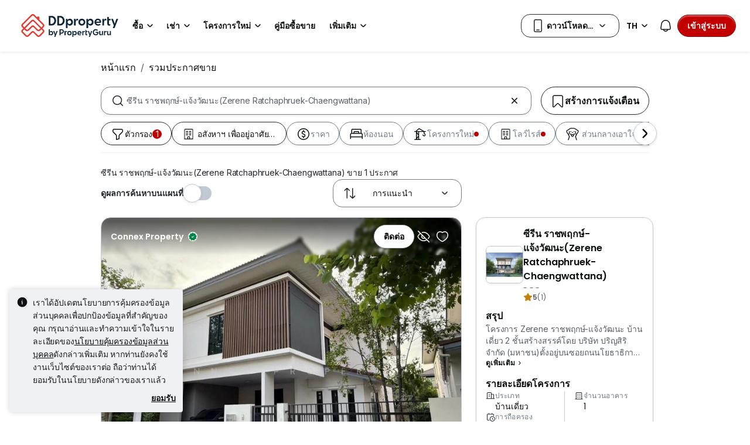

--- FILE ---
content_type: text/html; charset=utf-8
request_url: https://www.ddproperty.com/%E0%B8%A3%E0%B8%A7%E0%B8%A1%E0%B8%9B%E0%B8%A3%E0%B8%B0%E0%B8%81%E0%B8%B2%E0%B8%A8%E0%B8%82%E0%B8%B2%E0%B8%A2/%E0%B8%97%E0%B8%B5%E0%B9%88-%E0%B8%8B%E0%B8%B5%E0%B8%A3%E0%B8%B5%E0%B8%99-%E0%B8%A3%E0%B8%B2%E0%B8%8A%E0%B8%9E%E0%B8%A4%E0%B8%81%E0%B8%A9%E0%B9%8C-%E0%B9%81%E0%B8%88%E0%B9%89%E0%B8%87%E0%B8%A7%E0%B8%B1%E0%B8%92%E0%B8%99%E0%B8%B0-zerene-ratchaphruek-chaengwattana-9131
body_size: 57784
content:
<!DOCTYPE html><html prefix="og: https://ogp.me/ns# fb: http://ogp.me/ns/fb#" lang="en"><head><meta charSet="utf-8" data-next-head=""/><meta name="viewport" content="width=device-width, initial-scale=1.0, minimum-scale=1, maximum-scale=1" id="viewport" data-next-head=""/><title data-next-head="">ซีรีน ราชพฤกษ์-แจ้งวัฒนะ(Zerene Ratchaphruek-Chaengwattana) ประกาศขาย อัปเดตกุมภาพันธ์ 2026</title><meta name="robots" content="index,follow" data-next-head=""/><meta name="description" content="ซีรีน ราชพฤกษ์-แจ้งวัฒนะ(Zerene Ratchaphruek-Chaengwattana) ขาย 1 ประกาศ DDproperty ได้รับรางวัล Best Brand Performance on Pantip มั่นใจในทุกประกาศ" data-next-head=""/><link rel="alternate" hrefLang="x-default" href="https://www.ddproperty.com/รวมประกาศขาย/ที่-ซีรีน-ราชพฤกษ์-แจ้งวัฒนะ-zerene-ratchaphruek-chaengwattana-9131" data-next-head=""/><link rel="alternate" hrefLang="th" href="https://www.ddproperty.com/รวมประกาศขาย/ที่-ซีรีน-ราชพฤกษ์-แจ้งวัฒนะ-zerene-ratchaphruek-chaengwattana-9131" data-next-head=""/><link rel="alternate" hrefLang="en" href="https://www.ddproperty.com/en/property-for-sale/at-zerene-ratchaphruek-chaengwattana-9131" data-next-head=""/><meta property="fb:app_id" content="525398830968327" data-next-head=""/><meta property="og:title" content="ซีรีน ราชพฤกษ์-แจ้งวัฒนะ(Zerene Ratchaphruek-Chaengwattana) ประกาศขาย อัปเดตกุมภาพันธ์ 2026" data-next-head=""/><meta property="og:description" content="ซีรีน ราชพฤกษ์-แจ้งวัฒนะ(Zerene Ratchaphruek-Chaengwattana) ขาย 1 ประกาศ DDproperty ได้รับรางวัล Best Brand Performance on Pantip มั่นใจในทุกประกาศ" data-next-head=""/><meta property="og:url" content="https://www.ddproperty.com/รวมประกาศขาย/ที่-ซีรีน-ราชพฤกษ์-แจ้งวัฒนะ-zerene-ratchaphruek-chaengwattana-9131" data-next-head=""/><meta property="og:type" content="article" data-next-head=""/><meta property="og:image" data-next-head=""/><link rel="canonical" href="https://www.ddproperty.com/รวมประกาศขาย/ที่-ซีรีน-ราชพฤกษ์-แจ้งวัฒนะ-zerene-ratchaphruek-chaengwattana-9131" data-next-head=""/><meta http-equiv="x-dns-prefetch-control" content="on" data-next-head=""/><meta name="apple-itunes-app" content="app-id=482524585" data-next-head=""/><meta name="google-play-app" content="app-id=com.allproperty.android.consumer.sg" data-next-head=""/><meta name="msapplication-TileColor" content="#cc2222" data-next-head=""/><meta name="msapplication-square150x150logo" content="https://cdn.pgimgs.com/hive-ui/static/v0.1.3/images/ms-touch.png" data-next-head=""/><meta name="theme-color" content="#ffffff" data-next-head=""/><meta name="logo" content="https://cdn.pgimgs.com/hive-ui/static/v0.1.3/logo/pg.svg" data-next-head=""/><link rel="preload" href="https://cdn.pgimgs.com/hive-ui/static/v0.1.104/fonts/pgicons-v2.woff2" as="font" type="font/woff2" crossorigin="anonymous"/><link rel="preload" href="https://cdn.pgimgs.com/marketplace-web/_next/static/chunks/b8fa749f2bf87b0d.css" as="style" crossorigin="anonymous"/><link rel="preload" href="https://cdn.pgimgs.com/marketplace-web/_next/static/chunks/ea1a9705a5c15b42.css" as="style" crossorigin="anonymous"/><link rel="preload" href="https://cdn.pgimgs.com/marketplace-web/_next/static/chunks/54fb70a437769963.css" as="style" crossorigin="anonymous"/><link rel="preload" href="https://cdn.pgimgs.com/marketplace-web/_next/static/chunks/0ba2513ad64e0b14.css" as="style" crossorigin="anonymous"/><link rel="preload" href="https://cdn.pgimgs.com/marketplace-web/_next/static/chunks/bfe43d524a5535fc.css" as="style" crossorigin="anonymous"/><link rel="preload" href="https://cdn.pgimgs.com/marketplace-web/_next/static/chunks/2b8d16a3c841ee7e.css" as="style" crossorigin="anonymous"/><link rel="preload" href="https://cdn.pgimgs.com/marketplace-web/_next/static/chunks/9aba5f5ff1b836f0.css" as="style" crossorigin="anonymous"/><link rel="preload" href="https://cdn.pgimgs.com/marketplace-web/_next/static/chunks/22f7ead579a44c66.css" as="style" crossorigin="anonymous"/><link rel="preload" href="https://cdn.pgimgs.com/marketplace-web/_next/static/chunks/624af005660f4a85.css" as="style" crossorigin="anonymous"/><link rel="preload" href="https://cdn.pgimgs.com/marketplace-web/_next/static/chunks/58d58e2de15fb75b.css" as="style" crossorigin="anonymous"/><link rel="preload" href="https://cdn.pgimgs.com/marketplace-web/_next/static/chunks/d335abf8122e3a46.css" as="style" crossorigin="anonymous"/><link rel="preload" href="https://cdn.pgimgs.com/marketplace-web/_next/static/chunks/1c90cbe18c62ab18.css" as="style" crossorigin="anonymous"/><link rel="preload" href="https://cdn.pgimgs.com/marketplace-web/_next/static/chunks/ad9aabcb4db2be2a.css" as="style" crossorigin="anonymous"/><link rel="preload" href="https://cdn.pgimgs.com/marketplace-web/_next/static/chunks/3d3f5fc6c69d9c98.css" as="style" crossorigin="anonymous"/><link rel="preload" href="https://cdn.pgimgs.com/marketplace-web/_next/static/chunks/f4473660f1882ced.css" as="style" crossorigin="anonymous"/><link rel="preload" href="https://cdn.pgimgs.com/marketplace-web/_next/static/chunks/fabde96c8c92aa79.css" as="style" crossorigin="anonymous"/><link rel="preload" href="https://cdn.pgimgs.com/marketplace-web/_next/static/chunks/1b236d26742334db.css" as="style" crossorigin="anonymous"/><link rel="preload" href="https://cdn.pgimgs.com/marketplace-web/_next/static/chunks/d9bbc89b0860f5b4.css" as="style" crossorigin="anonymous"/><link rel="preload" href="https://cdn.pgimgs.com/marketplace-web/_next/static/chunks/4a24dc33a7d04591.css" as="style" crossorigin="anonymous"/><link rel="preload" href="https://cdn.pgimgs.com/marketplace-web/_next/static/chunks/7a75f6a74f85ca9e.css" as="style" crossorigin="anonymous"/><link rel="preload" href="https://cdn.pgimgs.com/marketplace-web/_next/static/chunks/28cff30a24d4ea03.css" as="style" crossorigin="anonymous"/><link rel="preload" href="https://cdn.pgimgs.com/marketplace-web/_next/static/chunks/f1506c3ce9e0e395.css" as="style" crossorigin="anonymous"/><link rel="preload" href="https://cdn.pgimgs.com/marketplace-web/_next/static/chunks/48392b94015f791d.css" as="style" crossorigin="anonymous"/><link rel="preload" href="https://cdn.pgimgs.com/marketplace-web/_next/static/chunks/15c60072d75918f3.css" as="style" crossorigin="anonymous"/><link rel="preload" href="https://cdn.pgimgs.com/marketplace-web/_next/static/chunks/d72cac6342453524.css" as="style" crossorigin="anonymous"/><link rel="preload" href="https://cdn.pgimgs.com/marketplace-web/_next/static/chunks/486df83c7803d1d6.css" as="style" crossorigin="anonymous"/><link rel="preload" href="https://cdn.pgimgs.com/marketplace-web/_next/static/chunks/970d6679687548f1.css" as="style" crossorigin="anonymous"/><link rel="preload" href="https://cdn.pgimgs.com/marketplace-web/_next/static/chunks/97e9d24cf3ac1eae.css" as="style" crossorigin="anonymous"/><link rel="preload" href="https://cdn.pgimgs.com/marketplace-web/_next/static/chunks/63ce29fcd8d63cc7.css" as="style" crossorigin="anonymous"/><link rel="preload" href="https://cdn.pgimgs.com/marketplace-web/_next/static/chunks/bbb8e0977751739b.css" as="style" crossorigin="anonymous"/><link rel="preload" href="https://cdn.pgimgs.com/marketplace-web/_next/static/chunks/92f15831dff01e55.css" as="style" crossorigin="anonymous"/><link rel="preload" href="https://cdn.pgimgs.com/marketplace-web/_next/static/chunks/9330861666e054cf.css" as="style" crossorigin="anonymous"/><link rel="preload" href="https://cdn.pgimgs.com/marketplace-web/_next/static/chunks/b089022a4dd301a7.css" as="style" crossorigin="anonymous"/><link rel="preload" href="https://cdn.pgimgs.com/marketplace-web/_next/static/chunks/1d56ba3189a70705.css" as="style" crossorigin="anonymous"/><link rel="preload" href="https://cdn.pgimgs.com/marketplace-web/_next/static/chunks/5510f2a30f3927f3.css" as="style" crossorigin="anonymous"/><link rel="preload" href="https://cdn.pgimgs.com/marketplace-web/_next/static/chunks/646e720c508397f9.css" as="style" crossorigin="anonymous"/><link rel="preload" href="https://cdn.pgimgs.com/marketplace-web/_next/static/chunks/5397f9e27700cc39.css" as="style" crossorigin="anonymous"/><link rel="preload" href="https://cdn.pgimgs.com/marketplace-web/_next/static/chunks/ffbf6142e20c2a39.css" as="style" crossorigin="anonymous"/><link rel="preload" href="https://cdn.pgimgs.com/marketplace-web/_next/static/chunks/c8ba745eb002c1fa.css" as="style" crossorigin="anonymous"/><link rel="preload" href="https://cdn.pgimgs.com/marketplace-web/_next/static/chunks/b95a5dce8a91fae0.css" as="style" crossorigin="anonymous"/><link rel="preload" href="https://cdn.pgimgs.com/marketplace-web/_next/static/chunks/9ba32b46debc2fe6.css" as="style" crossorigin="anonymous"/><link rel="preload" href="https://cdn.pgimgs.com/marketplace-web/_next/static/chunks/f33710fd810ffcb5.css" as="style" crossorigin="anonymous"/><link rel="preload" href="https://cdn.pgimgs.com/marketplace-web/_next/static/chunks/194781dade7a35eb.css" as="style" crossorigin="anonymous"/><link rel="preload" href="https://cdn.pgimgs.com/marketplace-web/_next/static/chunks/f84ef0a7b91b0b41.css" as="style" crossorigin="anonymous"/><link rel="preload" href="https://cdn.pgimgs.com/marketplace-web/_next/static/chunks/658658e0302a2dfa.css" as="style" crossorigin="anonymous"/><link rel="preload" href="https://cdn.pgimgs.com/marketplace-web/_next/static/chunks/24bd7681e5a4c70b.css" as="style" crossorigin="anonymous"/><link href="https://fonts.googleapis.com/css2?family=Poppins:wght@400;500;600&amp;family=Roboto:wght@400;500;600&amp;family=Inter:wght@400;500;600&amp;display=swap" rel="stylesheet"/><script id="dd-version" data-nscript="beforeInteractive" crossorigin="anonymous">
                globalThis.DD_VERSION = 'consumer-v2.10.14';
                globalThis.DD_SERVICE = 'marketplace-consumer-th';
                globalThis.DD_RUM_APPLICATION_ID = '9edc93d7-7e89-4778-a6ae-0136642fac0f';
                globalThis.DD_RUM_CLIENT_TOKEN = 'puba399143d242c2e82ecbdbda9bf1d4023';
                globalThis.DD_RUM_SAMPLING_RATE = '3';
              </script><link rel="stylesheet" href="https://cdn.pgimgs.com/marketplace-web/_next/static/chunks/b8fa749f2bf87b0d.css" crossorigin="anonymous" data-n-p=""/><link rel="stylesheet" href="https://cdn.pgimgs.com/marketplace-web/_next/static/chunks/ea1a9705a5c15b42.css" crossorigin="anonymous" data-n-p=""/><link rel="stylesheet" href="https://cdn.pgimgs.com/marketplace-web/_next/static/chunks/54fb70a437769963.css" crossorigin="anonymous" data-n-p=""/><link rel="stylesheet" href="https://cdn.pgimgs.com/marketplace-web/_next/static/chunks/0ba2513ad64e0b14.css" crossorigin="anonymous" data-n-p=""/><link rel="stylesheet" href="https://cdn.pgimgs.com/marketplace-web/_next/static/chunks/bfe43d524a5535fc.css" crossorigin="anonymous" data-n-p=""/><link rel="stylesheet" href="https://cdn.pgimgs.com/marketplace-web/_next/static/chunks/2b8d16a3c841ee7e.css" crossorigin="anonymous" data-n-p=""/><link rel="stylesheet" href="https://cdn.pgimgs.com/marketplace-web/_next/static/chunks/9aba5f5ff1b836f0.css" crossorigin="anonymous"/><link rel="stylesheet" href="https://cdn.pgimgs.com/marketplace-web/_next/static/chunks/22f7ead579a44c66.css" crossorigin="anonymous"/><link rel="stylesheet" href="https://cdn.pgimgs.com/marketplace-web/_next/static/chunks/624af005660f4a85.css" crossorigin="anonymous"/><link rel="stylesheet" href="https://cdn.pgimgs.com/marketplace-web/_next/static/chunks/58d58e2de15fb75b.css" crossorigin="anonymous"/><link rel="stylesheet" href="https://cdn.pgimgs.com/marketplace-web/_next/static/chunks/d335abf8122e3a46.css" crossorigin="anonymous"/><link rel="stylesheet" href="https://cdn.pgimgs.com/marketplace-web/_next/static/chunks/1c90cbe18c62ab18.css" crossorigin="anonymous"/><link rel="stylesheet" href="https://cdn.pgimgs.com/marketplace-web/_next/static/chunks/ad9aabcb4db2be2a.css" crossorigin="anonymous"/><link rel="stylesheet" href="https://cdn.pgimgs.com/marketplace-web/_next/static/chunks/3d3f5fc6c69d9c98.css" crossorigin="anonymous"/><link rel="stylesheet" href="https://cdn.pgimgs.com/marketplace-web/_next/static/chunks/f4473660f1882ced.css" crossorigin="anonymous"/><link rel="stylesheet" href="https://cdn.pgimgs.com/marketplace-web/_next/static/chunks/fabde96c8c92aa79.css" crossorigin="anonymous"/><link rel="stylesheet" href="https://cdn.pgimgs.com/marketplace-web/_next/static/chunks/1b236d26742334db.css" crossorigin="anonymous"/><link rel="stylesheet" href="https://cdn.pgimgs.com/marketplace-web/_next/static/chunks/d9bbc89b0860f5b4.css" crossorigin="anonymous"/><link rel="stylesheet" href="https://cdn.pgimgs.com/marketplace-web/_next/static/chunks/4a24dc33a7d04591.css" crossorigin="anonymous"/><link rel="stylesheet" href="https://cdn.pgimgs.com/marketplace-web/_next/static/chunks/7a75f6a74f85ca9e.css" crossorigin="anonymous"/><link rel="stylesheet" href="https://cdn.pgimgs.com/marketplace-web/_next/static/chunks/28cff30a24d4ea03.css" crossorigin="anonymous"/><link rel="stylesheet" href="https://cdn.pgimgs.com/marketplace-web/_next/static/chunks/f1506c3ce9e0e395.css" crossorigin="anonymous"/><link rel="stylesheet" href="https://cdn.pgimgs.com/marketplace-web/_next/static/chunks/48392b94015f791d.css" crossorigin="anonymous"/><link rel="stylesheet" href="https://cdn.pgimgs.com/marketplace-web/_next/static/chunks/15c60072d75918f3.css" crossorigin="anonymous"/><link rel="stylesheet" href="https://cdn.pgimgs.com/marketplace-web/_next/static/chunks/d72cac6342453524.css" crossorigin="anonymous"/><link rel="stylesheet" href="https://cdn.pgimgs.com/marketplace-web/_next/static/chunks/486df83c7803d1d6.css" crossorigin="anonymous"/><link rel="stylesheet" href="https://cdn.pgimgs.com/marketplace-web/_next/static/chunks/970d6679687548f1.css" crossorigin="anonymous"/><link rel="stylesheet" href="https://cdn.pgimgs.com/marketplace-web/_next/static/chunks/97e9d24cf3ac1eae.css" crossorigin="anonymous"/><link rel="stylesheet" href="https://cdn.pgimgs.com/marketplace-web/_next/static/chunks/63ce29fcd8d63cc7.css" crossorigin="anonymous"/><link rel="stylesheet" href="https://cdn.pgimgs.com/marketplace-web/_next/static/chunks/bbb8e0977751739b.css" crossorigin="anonymous"/><link rel="stylesheet" href="https://cdn.pgimgs.com/marketplace-web/_next/static/chunks/92f15831dff01e55.css" crossorigin="anonymous"/><link rel="stylesheet" href="https://cdn.pgimgs.com/marketplace-web/_next/static/chunks/9330861666e054cf.css" crossorigin="anonymous"/><link rel="stylesheet" href="https://cdn.pgimgs.com/marketplace-web/_next/static/chunks/b089022a4dd301a7.css" crossorigin="anonymous"/><link rel="stylesheet" href="https://cdn.pgimgs.com/marketplace-web/_next/static/chunks/1d56ba3189a70705.css" crossorigin="anonymous"/><link rel="stylesheet" href="https://cdn.pgimgs.com/marketplace-web/_next/static/chunks/5510f2a30f3927f3.css" crossorigin="anonymous"/><link rel="stylesheet" href="https://cdn.pgimgs.com/marketplace-web/_next/static/chunks/646e720c508397f9.css" crossorigin="anonymous"/><link rel="stylesheet" href="https://cdn.pgimgs.com/marketplace-web/_next/static/chunks/5397f9e27700cc39.css" crossorigin="anonymous"/><link rel="stylesheet" href="https://cdn.pgimgs.com/marketplace-web/_next/static/chunks/ffbf6142e20c2a39.css" crossorigin="anonymous"/><link rel="stylesheet" href="https://cdn.pgimgs.com/marketplace-web/_next/static/chunks/c8ba745eb002c1fa.css" crossorigin="anonymous"/><link rel="stylesheet" href="https://cdn.pgimgs.com/marketplace-web/_next/static/chunks/b95a5dce8a91fae0.css" crossorigin="anonymous"/><link rel="stylesheet" href="https://cdn.pgimgs.com/marketplace-web/_next/static/chunks/9ba32b46debc2fe6.css" crossorigin="anonymous"/><link rel="stylesheet" href="https://cdn.pgimgs.com/marketplace-web/_next/static/chunks/f33710fd810ffcb5.css" crossorigin="anonymous"/><link rel="stylesheet" href="https://cdn.pgimgs.com/marketplace-web/_next/static/chunks/194781dade7a35eb.css" crossorigin="anonymous"/><link rel="stylesheet" href="https://cdn.pgimgs.com/marketplace-web/_next/static/chunks/f84ef0a7b91b0b41.css" crossorigin="anonymous"/><link rel="stylesheet" href="https://cdn.pgimgs.com/marketplace-web/_next/static/chunks/658658e0302a2dfa.css" crossorigin="anonymous"/><link rel="stylesheet" href="https://cdn.pgimgs.com/marketplace-web/_next/static/chunks/24bd7681e5a4c70b.css" crossorigin="anonymous"/><noscript data-n-css=""></noscript><script defer="" crossorigin="anonymous" noModule="" src="https://cdn.pgimgs.com/marketplace-web/_next/static/chunks/a6dad97d9634a72d.js"></script><script defer="" src="https://cdn.pgimgs.com/marketplace-web/_next/static/chunks/ea16a167c8778204.js" crossorigin="anonymous"></script><script defer="" src="https://cdn.pgimgs.com/marketplace-web/_next/static/chunks/36aa2048b25ac725.js" crossorigin="anonymous"></script><script defer="" src="https://cdn.pgimgs.com/marketplace-web/_next/static/chunks/d9eaf74da9d11840.js" crossorigin="anonymous"></script><script defer="" src="https://cdn.pgimgs.com/marketplace-web/_next/static/chunks/07631012836f3107.js" crossorigin="anonymous"></script><script defer="" src="https://cdn.pgimgs.com/marketplace-web/_next/static/chunks/ccf26ea20ded279f.js" crossorigin="anonymous"></script><script defer="" src="https://cdn.pgimgs.com/marketplace-web/_next/static/chunks/65925ee29149ba0a.js" crossorigin="anonymous"></script><script defer="" src="https://cdn.pgimgs.com/marketplace-web/_next/static/chunks/1a897ea6958ca247.js" crossorigin="anonymous"></script><script defer="" src="https://cdn.pgimgs.com/marketplace-web/_next/static/chunks/77b6d76cc1f084a0.js" crossorigin="anonymous"></script><script defer="" src="https://cdn.pgimgs.com/marketplace-web/_next/static/chunks/d39ba322f3d926a0.js" crossorigin="anonymous"></script><script defer="" src="https://cdn.pgimgs.com/marketplace-web/_next/static/chunks/f7d25ef637a41a54.js" crossorigin="anonymous"></script><script defer="" src="https://cdn.pgimgs.com/marketplace-web/_next/static/chunks/4b2101494fc52654.js" crossorigin="anonymous"></script><script defer="" src="https://cdn.pgimgs.com/marketplace-web/_next/static/chunks/77bda37607ee1742.js" crossorigin="anonymous"></script><script defer="" src="https://cdn.pgimgs.com/marketplace-web/_next/static/chunks/d7d337bfe4aa4fa9.js" crossorigin="anonymous"></script><script defer="" src="https://cdn.pgimgs.com/marketplace-web/_next/static/chunks/ba7afb1e118673b4.js" crossorigin="anonymous"></script><script defer="" src="https://cdn.pgimgs.com/marketplace-web/_next/static/chunks/54ba5300f1397221.js" crossorigin="anonymous"></script><script defer="" src="https://cdn.pgimgs.com/marketplace-web/_next/static/chunks/67fd76d81ddaa73f.js" crossorigin="anonymous"></script><script defer="" src="https://cdn.pgimgs.com/marketplace-web/_next/static/chunks/3c07b50381d743d5.js" crossorigin="anonymous"></script><script defer="" src="https://cdn.pgimgs.com/marketplace-web/_next/static/chunks/f43d37d3f5bd7735.js" crossorigin="anonymous"></script><script defer="" src="https://cdn.pgimgs.com/marketplace-web/_next/static/chunks/19fe84576ef6c054.js" crossorigin="anonymous"></script><script defer="" src="https://cdn.pgimgs.com/marketplace-web/_next/static/chunks/d10c6ab58cf554e7.js" crossorigin="anonymous"></script><script defer="" src="https://cdn.pgimgs.com/marketplace-web/_next/static/chunks/2bcb944b241001bb.js" crossorigin="anonymous"></script><script defer="" src="https://cdn.pgimgs.com/marketplace-web/_next/static/chunks/5fc43a31ae5d37d1.js" crossorigin="anonymous"></script><script defer="" src="https://cdn.pgimgs.com/marketplace-web/_next/static/chunks/a335ff708a53155c.js" crossorigin="anonymous"></script><script defer="" src="https://cdn.pgimgs.com/marketplace-web/_next/static/chunks/4bf87b25b55cc2db.js" crossorigin="anonymous"></script><script defer="" src="https://cdn.pgimgs.com/marketplace-web/_next/static/chunks/a0117000f35beefb.js" crossorigin="anonymous"></script><script defer="" src="https://cdn.pgimgs.com/marketplace-web/_next/static/chunks/d6ef4a10059d675c.js" crossorigin="anonymous"></script><script defer="" src="https://cdn.pgimgs.com/marketplace-web/_next/static/chunks/3e12c793da396d82.js" crossorigin="anonymous"></script><script defer="" src="https://cdn.pgimgs.com/marketplace-web/_next/static/chunks/d343c25793b756db.js" crossorigin="anonymous"></script><script defer="" src="https://cdn.pgimgs.com/marketplace-web/_next/static/chunks/0718cb9329bb7575.js" crossorigin="anonymous"></script><script defer="" src="https://cdn.pgimgs.com/marketplace-web/_next/static/chunks/aa6dae79fa9b9996.js" crossorigin="anonymous"></script><script defer="" src="https://cdn.pgimgs.com/marketplace-web/_next/static/chunks/6593c4261116c939.js" crossorigin="anonymous"></script><script defer="" src="https://cdn.pgimgs.com/marketplace-web/_next/static/chunks/b397cb8b481a0845.js" crossorigin="anonymous"></script><script defer="" src="https://cdn.pgimgs.com/marketplace-web/_next/static/chunks/28514411b75253fa.js" crossorigin="anonymous"></script><script defer="" src="https://cdn.pgimgs.com/marketplace-web/_next/static/chunks/a67f353f67a5e2aa.js" crossorigin="anonymous"></script><script defer="" src="https://cdn.pgimgs.com/marketplace-web/_next/static/chunks/a157fce117128ba0.js" crossorigin="anonymous"></script><script defer="" src="https://cdn.pgimgs.com/marketplace-web/_next/static/chunks/a8d42c37966a7409.js" crossorigin="anonymous"></script><script defer="" src="https://cdn.pgimgs.com/marketplace-web/_next/static/chunks/ee2d980c8cf7b604.js" crossorigin="anonymous"></script><script defer="" src="https://cdn.pgimgs.com/marketplace-web/_next/static/chunks/e8a9f7e6696e0d3a.js" crossorigin="anonymous"></script><script defer="" src="https://cdn.pgimgs.com/marketplace-web/_next/static/chunks/9a441bd0d1900c98.js" crossorigin="anonymous"></script><script defer="" src="https://cdn.pgimgs.com/marketplace-web/_next/static/chunks/de2da24899c4c5f8.js" crossorigin="anonymous"></script><script defer="" src="https://cdn.pgimgs.com/marketplace-web/_next/static/chunks/6c2dd5d369071b31.js" crossorigin="anonymous"></script><script defer="" src="https://cdn.pgimgs.com/marketplace-web/_next/static/chunks/b563f7bf017c5c53.js" crossorigin="anonymous"></script><script src="https://cdn.pgimgs.com/marketplace-web/_next/static/chunks/1744f324cb3882ed.js" defer="" crossorigin="anonymous"></script><script src="https://cdn.pgimgs.com/marketplace-web/_next/static/chunks/9003915c18decbe7.js" defer="" crossorigin="anonymous"></script><script src="https://cdn.pgimgs.com/marketplace-web/_next/static/chunks/4944e134a140c000.js" defer="" crossorigin="anonymous"></script><script src="https://cdn.pgimgs.com/marketplace-web/_next/static/chunks/a8056ab5abd78781.js" defer="" crossorigin="anonymous"></script><script src="https://cdn.pgimgs.com/marketplace-web/_next/static/chunks/6009f08eb07cfb8e.js" defer="" crossorigin="anonymous"></script><script src="https://cdn.pgimgs.com/marketplace-web/_next/static/chunks/808d47066735ff47.js" defer="" crossorigin="anonymous"></script><script src="https://cdn.pgimgs.com/marketplace-web/_next/static/chunks/2f50e62a3dab8a78.js" defer="" crossorigin="anonymous"></script><script src="https://cdn.pgimgs.com/marketplace-web/_next/static/chunks/ef02fa4bb780a3b1.js" defer="" crossorigin="anonymous"></script><script src="https://cdn.pgimgs.com/marketplace-web/_next/static/chunks/f720fda25371b672.js" defer="" crossorigin="anonymous"></script><script src="https://cdn.pgimgs.com/marketplace-web/_next/static/chunks/835817cba3a1a583.js" defer="" crossorigin="anonymous"></script><script src="https://cdn.pgimgs.com/marketplace-web/_next/static/chunks/af57ef1053fa85eb.js" defer="" crossorigin="anonymous"></script><script src="https://cdn.pgimgs.com/marketplace-web/_next/static/chunks/33df6475f71dc7a7.js" defer="" crossorigin="anonymous"></script><script src="https://cdn.pgimgs.com/marketplace-web/_next/static/chunks/1681ad95181decfa.js" defer="" crossorigin="anonymous"></script><script src="https://cdn.pgimgs.com/marketplace-web/_next/static/chunks/c42084133ad8b96a.js" defer="" crossorigin="anonymous"></script><script src="https://cdn.pgimgs.com/marketplace-web/_next/static/chunks/5e234556f1b01edb.js" defer="" crossorigin="anonymous"></script><script src="https://cdn.pgimgs.com/marketplace-web/_next/static/chunks/9bf717311087e106.js" defer="" crossorigin="anonymous"></script><script src="https://cdn.pgimgs.com/marketplace-web/_next/static/chunks/8401e6f8ae8c499e.js" defer="" crossorigin="anonymous"></script><script src="https://cdn.pgimgs.com/marketplace-web/_next/static/chunks/turbopack-eaad0d15361b5acd.js" defer="" crossorigin="anonymous"></script><script src="https://cdn.pgimgs.com/marketplace-web/_next/static/chunks/dab20ebd90efb1c1.js" defer="" crossorigin="anonymous"></script><script src="https://cdn.pgimgs.com/marketplace-web/_next/static/chunks/bafb8f4b31386f23.js" defer="" crossorigin="anonymous"></script><script src="https://cdn.pgimgs.com/marketplace-web/_next/static/chunks/turbopack-90cc28d3a45e1cff.js" defer="" crossorigin="anonymous"></script><script src="https://cdn.pgimgs.com/marketplace-web/_next/static/BBPpcSdNp8j5hN4FPpfpW/_ssgManifest.js" defer="" crossorigin="anonymous"></script><script src="https://cdn.pgimgs.com/marketplace-web/_next/static/BBPpcSdNp8j5hN4FPpfpW/_buildManifest.js" defer="" crossorigin="anonymous"></script></head><body><link rel="preload" as="image" href="https://cdn.pgimgs.com/hive-ui/static/v0.1.3/logo/dd-horizontal-by-pg.svg"/><link rel="preload" as="image" href="https://th1-cdn.pgimgs.com/listing/500105207/UPHO.133533934.V800/%E0%B8%8B%E0%B8%B5%E0%B8%A3%E0%B8%B5%E0%B8%99-%E0%B8%A3%E0%B8%B2%E0%B8%8A%E0%B8%9E%E0%B8%A4%E0%B8%81%E0%B8%A9%E0%B9%8C-%E0%B9%81%E0%B8%88%E0%B9%89%E0%B8%87%E0%B8%A7%E0%B8%B1%E0%B8%92%E0%B8%99%E0%B8%B0-Zerene-Ratchaphruek-Chaengwattana-%E0%B8%9B%E0%B8%B2%E0%B8%81%E0%B9%80%E0%B8%81%E0%B8%A3%E0%B9%87%E0%B8%94-Thailand.jpg"/><link rel="preload" as="image" href="https://cdn.pgimgs.com/hive-ui-core/static/v1.6/icons/svgs/chevron-left-f.svg"/><link rel="preload" as="image" href="https://cdn.pgimgs.com/hive-ui-core/static/v1.6/icons/svgs/chevron-right-f.svg"/><link rel="preload" as="image" href="https://cdn.pgimgs.com/hive-ui/static/v0.2.41/images/illus-landscape.svg"/><link rel="preload" as="image" href="https://sg1-cdn.pgimgs.com/projectnet-project/174085/ZPPHO.135856159.R150X150.jpg"/><link rel="preload" as="image" href="https://cdn.pgimgs.com/hive-ui/static/v0.1.3/flags/thailand.svg"/><div id="__next"><div class="root-element srp-root"><div class="base-page-layout-root"><nav id="mega-menu-navbar-widget" da-id="mega-menu-navbar-widget" class="mega-menu-navbar-root mega-menu-group mega-menu-navbar-root mega-menu-navbar-root-light"><div da-id="mega-menu-navbar-desktop-container" class="mega-menu-navbar-root__desktop-container"><a href="/" class="mega-menu-navbar-root__desktop-brand"><img class="hui-image hui-image--1_1 mega-menu-navbar-root__pg-desktop-logo" src="https://cdn.pgimgs.com/hive-ui/static/v0.1.3/logo/dd-horizontal-by-pg.svg" alt="Logo" height="40"/></a><div class="mega-menu-navbar-root__center-content mega-menu-navbar-root-nav" da-id="mega-menu-navbar"><div da-id="mega-menu-navbar-l1-link" class="mega-menu-navbar-root__navbar-link-dropdown-container  dropdown"><a role="button" tabindex="0" href="/รวมประกาศขาย" target="_self" id="react-aria-«R1694bm»" aria-expanded="false" title="ประกาศขายอสังหาริมทรัพย์ในประเทศไทย" class="dropdown-toggle btn btn-light">ซื้อ<div class="hui-svgicon hui-svgicon--chevron-down-small-o hui-svgicon--m" style="background-color:#0D1011" da-id="svg-icon"></div></a><div da-id="mega-menu-navbar-l1-link-expanded" data-bs-popper="static" class="mega-menu-dropdown dropdown-menu"><div class="mega-menu-dropdown__dropdown-wrapper"><div class="mega-menu-dropdown__dropdown-gap"></div><div class="mega-menu-dropdown__dropdown-container"><div class="mega-menu-dropdown__dropdown-content"><div class="mega-menu-dropdown__dropdown-body"><div class="mega-menu-dropdown__dropdown-content"><ul da-id="mega-menu-navbar-menu-category" class="hui-list mega-menu-dropdown__dropdown-category"><li title="" da-id="mega-menu-navbar-l2-link" class="hui-list-item mega-menu-dropdown__dropdown-item dropdown-item-bold"><div class="mega-menu-dropdown__dropdown-text">ทำเล</div></li><li title="กรุงเทพฯ" da-id="mega-menu-navbar-l3-link" class="hui-list-item mega-menu-dropdown__dropdown-item clickable"><a href="/รวมประกาศขาย/ในกรุงเทพ-th10" target="_self" rel="noopener" class="mega-menu-dropdown__dropdown-link">กรุงเทพฯ</a></li><li title="ชลบุรี (พัทยา)" da-id="mega-menu-navbar-l3-link" class="hui-list-item mega-menu-dropdown__dropdown-item clickable"><a href="/รวมประกาศขาย/ในพัทยา-th20" target="_self" rel="noopener" class="mega-menu-dropdown__dropdown-link">ชลบุรี (พัทยา)</a></li><li title="หัวหิน" da-id="mega-menu-navbar-l3-link" class="hui-list-item mega-menu-dropdown__dropdown-item clickable"><a href="/รวมประกาศขาย/ในหัวหิน-th7707" target="_self" rel="noopener" class="mega-menu-dropdown__dropdown-link">หัวหิน</a></li></ul><ul da-id="mega-menu-navbar-menu-category" class="hui-list mega-menu-dropdown__dropdown-category"><li title="โครงการคอนโด" da-id="mega-menu-navbar-l2-link" class="hui-list-item mega-menu-dropdown__dropdown-item dropdown-item-bold clickable"><a href="/โครงการ-คอนโด" target="_self" rel="noopener" class="mega-menu-dropdown__dropdown-link">โครงการคอนโด<div class="hui-svgicon hui-svgicon--chevron-right-small-o hui-svgicon--m" style="background-color:#0D1011" da-id="svg-icon"></div></a></li><li title="คอนโด" da-id="mega-menu-navbar-l3-link" class="hui-list-item mega-menu-dropdown__dropdown-item clickable"><a href="/ขายคอนโด" target="_self" rel="noopener" class="mega-menu-dropdown__dropdown-link">คอนโด</a></li><li title="อพาร์ทเม้นท์" da-id="mega-menu-navbar-l3-link" class="hui-list-item mega-menu-dropdown__dropdown-item clickable"><a href="/ขายอพาร์ทเมนท์" target="_self" rel="noopener" class="mega-menu-dropdown__dropdown-link">อพาร์ทเม้นท์</a></li></ul><ul da-id="mega-menu-navbar-menu-category" class="hui-list mega-menu-dropdown__dropdown-category"><li title="" da-id="mega-menu-navbar-l2-link" class="hui-list-item mega-menu-dropdown__dropdown-item dropdown-item-bold"><div class="mega-menu-dropdown__dropdown-text">บ้านและที่ดิน</div></li><li title="ทาวน์เฮ้าส์" da-id="mega-menu-navbar-l3-link" class="hui-list-item mega-menu-dropdown__dropdown-item clickable"><a href="/ขายทาวน์เฮ้าส์" target="_self" rel="noopener" class="mega-menu-dropdown__dropdown-link">ทาวน์เฮ้าส์</a></li><li title="บ้านเดี่ยว" da-id="mega-menu-navbar-l3-link" class="hui-list-item mega-menu-dropdown__dropdown-item clickable"><a href="/ขายบ้านเดี่ยว" target="_self" rel="noopener" class="mega-menu-dropdown__dropdown-link">บ้านเดี่ยว</a></li><li title="ที่ดิน" da-id="mega-menu-navbar-l3-link" class="hui-list-item mega-menu-dropdown__dropdown-item clickable"><a href="/ขายที่ดิน" target="_self" rel="noopener" class="mega-menu-dropdown__dropdown-link">ที่ดิน</a></li></ul></div><hr class="hui-divider w-100 mega-menu-dropdown__divider mega-menu-dropdown__divider-margin-top"/><div class="mega-menu-dropdown__body-footer"><ul da-id="mega-menu-navbar-menu-category" class="hui-list mega-menu-dropdown__dropdown-category"><li title="ดูประกาศขายทั้งหมด" da-id="mega-menu-navbar-viewall-link" class="hui-list-item mega-menu-dropdown__dropdown-item dropdown-item-bold clickable"><a href="/รวมประกาศขาย" target="_self" rel="noopener" class="mega-menu-dropdown__dropdown-link mega-menu-dropdown__dropdown-link__footer">ดูประกาศขายทั้งหมด<div class="hui-svgicon hui-svgicon--chevron-right-small-o hui-svgicon--m" style="background-color:#0D1011" da-id="svg-icon"></div></a></li></ul></div></div><div class="mega-menu-dropdown__dropdown-resources"><div class="mega-menu-dropdown__dropdown-content"><ul da-id="mega-menu-navbar-menu-category" class="hui-list mega-menu-dropdown__dropdown-category"><li title="" da-id="mega-menu-navbar-l2-link" class="hui-list-item mega-menu-dropdown__dropdown-item dropdown-item-bold"><div class="mega-menu-dropdown__dropdown-text">เพิ่มเติม</div></li><li class="hui-list-item mega-menu-dropdown__dropdown-resource-image desktop-only"><img loading="lazy" class="hui-image hui-image--1_1" src="https://cdn.pgimgs.com/hive-ui/static/v0.1.237/images/navbar-buy-resources.png" alt="เพิ่มเติม"/></li><li title="อสังหาฯ เชิงพาณิชย์" da-id="mega-menu-navbar-l3-link" class="hui-list-item mega-menu-dropdown__dropdown-item clickable"><a href="/ขายอสังหาฯ-เชิงพาณิชย์" target="_self" rel="noopener" class="mega-menu-dropdown__dropdown-link">อสังหาฯ เชิงพาณิชย์</a></li><li title="ค้นหานายหน้า" da-id="mega-menu-navbar-l3-link" class="hui-list-item mega-menu-dropdown__dropdown-item clickable"><a href="/นายหน้า" target="_self" rel="noopener" class="mega-menu-dropdown__dropdown-link">ค้นหานายหน้า</a></li></ul></div></div></div></div></div></div></div><div da-id="mega-menu-navbar-l1-link" class="mega-menu-navbar-root__navbar-link-dropdown-container  dropdown"><a role="button" tabindex="0" href="/รวมประกาศให้เช่า" target="_self" id="react-aria-«R1a94bm»" aria-expanded="false" title="ประกาศเช่าอสังหาริมทรัพย์ในประเทศไทย" class="dropdown-toggle btn btn-light">เช่า<div class="hui-svgicon hui-svgicon--chevron-down-small-o hui-svgicon--m" style="background-color:#0D1011" da-id="svg-icon"></div></a><div da-id="mega-menu-navbar-l1-link-expanded" data-bs-popper="static" class="mega-menu-dropdown dropdown-menu"><div class="mega-menu-dropdown__dropdown-wrapper"><div class="mega-menu-dropdown__dropdown-gap"></div><div class="mega-menu-dropdown__dropdown-container"><div class="mega-menu-dropdown__dropdown-content"><div class="mega-menu-dropdown__dropdown-body"><div class="mega-menu-dropdown__dropdown-content"><ul da-id="mega-menu-navbar-menu-category" class="hui-list mega-menu-dropdown__dropdown-category"><li title="" da-id="mega-menu-navbar-l2-link" class="hui-list-item mega-menu-dropdown__dropdown-item dropdown-item-bold"><div class="mega-menu-dropdown__dropdown-text">ทำเล</div></li><li title="กรุงเทพฯ" da-id="mega-menu-navbar-l3-link" class="hui-list-item mega-menu-dropdown__dropdown-item clickable"><a href="/รวมประกาศให้เช่า/ในกรุงเทพ-th10" target="_self" rel="noopener" class="mega-menu-dropdown__dropdown-link">กรุงเทพฯ</a></li><li title="ชลบุรี (พัทยา)" da-id="mega-menu-navbar-l3-link" class="hui-list-item mega-menu-dropdown__dropdown-item clickable"><a href="/รวมประกาศให้เช่า/ในพัทยา-th20" target="_self" rel="noopener" class="mega-menu-dropdown__dropdown-link">ชลบุรี (พัทยา)</a></li><li title="หัวหิน" da-id="mega-menu-navbar-l3-link" class="hui-list-item mega-menu-dropdown__dropdown-item clickable"><a href="/รวมประกาศให้เช่า/ในหัวหิน-th7707" target="_self" rel="noopener" class="mega-menu-dropdown__dropdown-link">หัวหิน</a></li></ul><ul da-id="mega-menu-navbar-menu-category" class="hui-list mega-menu-dropdown__dropdown-category"><li title="โครงการคอนโด" da-id="mega-menu-navbar-l2-link" class="hui-list-item mega-menu-dropdown__dropdown-item dropdown-item-bold clickable"><a href="/โครงการ-คอนโด" target="_self" rel="noopener" class="mega-menu-dropdown__dropdown-link">โครงการคอนโด<div class="hui-svgicon hui-svgicon--chevron-right-small-o hui-svgicon--m" style="background-color:#0D1011" da-id="svg-icon"></div></a></li><li title="คอนโด" da-id="mega-menu-navbar-l3-link" class="hui-list-item mega-menu-dropdown__dropdown-item clickable"><a href="/เช่าคอนโด" target="_self" rel="noopener" class="mega-menu-dropdown__dropdown-link">คอนโด</a></li><li title="อพาร์ทเม้นท์" da-id="mega-menu-navbar-l3-link" class="hui-list-item mega-menu-dropdown__dropdown-item clickable"><a href="/เช่าอพาร์ทเมนท์" target="_self" rel="noopener" class="mega-menu-dropdown__dropdown-link">อพาร์ทเม้นท์</a></li></ul><ul da-id="mega-menu-navbar-menu-category" class="hui-list mega-menu-dropdown__dropdown-category"><li title="" da-id="mega-menu-navbar-l2-link" class="hui-list-item mega-menu-dropdown__dropdown-item dropdown-item-bold"><div class="mega-menu-dropdown__dropdown-text">บ้านและที่ดิน</div></li><li title="ทาวน์เฮ้าส์" da-id="mega-menu-navbar-l3-link" class="hui-list-item mega-menu-dropdown__dropdown-item clickable"><a href="/เช่าทาวน์เฮ้าส์" target="_self" rel="noopener" class="mega-menu-dropdown__dropdown-link">ทาวน์เฮ้าส์</a></li><li title="บ้านเดี่ยว" da-id="mega-menu-navbar-l3-link" class="hui-list-item mega-menu-dropdown__dropdown-item clickable"><a href="/เช่าบ้านเดี่ยว" target="_self" rel="noopener" class="mega-menu-dropdown__dropdown-link">บ้านเดี่ยว</a></li><li title="ที่ดิน" da-id="mega-menu-navbar-l3-link" class="hui-list-item mega-menu-dropdown__dropdown-item clickable"><a href="/เช่าที่ดิน" target="_self" rel="noopener" class="mega-menu-dropdown__dropdown-link">ที่ดิน</a></li></ul></div><hr class="hui-divider w-100 mega-menu-dropdown__divider mega-menu-dropdown__divider-margin-top"/><div class="mega-menu-dropdown__body-footer"><ul da-id="mega-menu-navbar-menu-category" class="hui-list mega-menu-dropdown__dropdown-category"><li title="ดูประกาศให้เช่าทั้งหมด" da-id="mega-menu-navbar-viewall-link" class="hui-list-item mega-menu-dropdown__dropdown-item dropdown-item-bold clickable"><a href="/รวมประกาศให้เช่า" target="_self" rel="noopener" class="mega-menu-dropdown__dropdown-link mega-menu-dropdown__dropdown-link__footer">ดูประกาศให้เช่าทั้งหมด<div class="hui-svgicon hui-svgicon--chevron-right-small-o hui-svgicon--m" style="background-color:#0D1011" da-id="svg-icon"></div></a></li></ul></div></div><div class="mega-menu-dropdown__dropdown-resources"><div class="mega-menu-dropdown__dropdown-content"><ul da-id="mega-menu-navbar-menu-category" class="hui-list mega-menu-dropdown__dropdown-category"><li title="" da-id="mega-menu-navbar-l2-link" class="hui-list-item mega-menu-dropdown__dropdown-item dropdown-item-bold"><div class="mega-menu-dropdown__dropdown-text">เพิ่มเติม</div></li><li class="hui-list-item mega-menu-dropdown__dropdown-resource-image desktop-only"><img loading="lazy" class="hui-image hui-image--1_1" src="https://cdn.pgimgs.com/hive-ui/static/v0.1.237/images/navbar-rent-resources.png" alt="เพิ่มเติม"/></li><li title="อสังหาฯ เชิงพาณิชย์" da-id="mega-menu-navbar-l3-link" class="hui-list-item mega-menu-dropdown__dropdown-item clickable"><a href="/เช่าอสังหาฯ-เชิงพาณิชย์" target="_self" rel="noopener" class="mega-menu-dropdown__dropdown-link">อสังหาฯ เชิงพาณิชย์</a></li><li title="ค้นหานายหน้า" da-id="mega-menu-navbar-l3-link" class="hui-list-item mega-menu-dropdown__dropdown-item clickable"><a href="/นายหน้า" target="_self" rel="noopener" class="mega-menu-dropdown__dropdown-link">ค้นหานายหน้า</a></li></ul></div></div></div></div></div></div></div><div da-id="mega-menu-navbar-l1-link" class="mega-menu-navbar-root__navbar-link-dropdown-container  dropdown"><a role="button" tabindex="0" href="/รวมโครงการใหม่" target="_self" id="react-aria-«R1e94bm»" aria-expanded="false" title="โครงการใหม่ในประเทศไทย" class="dropdown-toggle btn btn-light">โครงการใหม่<div class="hui-svgicon hui-svgicon--chevron-down-small-o hui-svgicon--m" style="background-color:#0D1011" da-id="svg-icon"></div></a><div da-id="mega-menu-navbar-l1-link-expanded" data-bs-popper="static" class="mega-menu-dropdown dropdown-menu"><div class="mega-menu-dropdown__dropdown-wrapper"><div class="mega-menu-dropdown__dropdown-gap"></div><div class="mega-menu-dropdown__dropdown-container"><div class="mega-menu-dropdown__dropdown-content"><div class="mega-menu-dropdown__dropdown-body"><div class="mega-menu-dropdown__dropdown-content"><ul da-id="mega-menu-navbar-menu-category" class="hui-list mega-menu-dropdown__dropdown-category"><li title="" da-id="mega-menu-navbar-l2-link" class="hui-list-item mega-menu-dropdown__dropdown-item dropdown-item-bold"><div class="mega-menu-dropdown__dropdown-text">โครงการในทำเลยอดนิยม</div></li><li title="กรุงเทพฯ" da-id="mega-menu-navbar-l3-link" class="hui-list-item mega-menu-dropdown__dropdown-item clickable"><a href="/รวมโครงการใหม่?region_code=TH10" target="_self" rel="noopener" class="mega-menu-dropdown__dropdown-link">กรุงเทพฯ</a></li><li title="เชียงใหม่" da-id="mega-menu-navbar-l3-link" class="hui-list-item mega-menu-dropdown__dropdown-item clickable"><a href="/รวมโครงการใหม่?region_code=TH50" target="_self" rel="noopener" class="mega-menu-dropdown__dropdown-link">เชียงใหม่</a></li><li title="ภูเก็ต" da-id="mega-menu-navbar-l3-link" class="hui-list-item mega-menu-dropdown__dropdown-item clickable"><a href="/รวมโครงการใหม่?region_code=TH83" target="_self" rel="noopener" class="mega-menu-dropdown__dropdown-link">ภูเก็ต</a></li><li title="ประจวบคีรีขันธ์ (หัวหิน)" da-id="mega-menu-navbar-l3-link" class="hui-list-item mega-menu-dropdown__dropdown-item clickable"><a href="/รวมโครงการใหม่?region_code=TH77" target="_self" rel="noopener" class="mega-menu-dropdown__dropdown-link">ประจวบคีรีขันธ์ (หัวหิน)</a></li><li title="ชลบุรี (พัทยา)" da-id="mega-menu-navbar-l3-link" class="hui-list-item mega-menu-dropdown__dropdown-item clickable"><a href="/รวมโครงการใหม่?region_code=TH20" target="_self" rel="noopener" class="mega-menu-dropdown__dropdown-link">ชลบุรี (พัทยา)</a></li></ul><ul da-id="mega-menu-navbar-menu-category" class="hui-list mega-menu-dropdown__dropdown-category"><li title="" da-id="mega-menu-navbar-l2-link" class="hui-list-item mega-menu-dropdown__dropdown-item dropdown-item-bold"><div class="mega-menu-dropdown__dropdown-text">โครงการตามปีที่สร้างเสร็จ</div></li><li title="โครงการอยู่ในระหว่างการก่อสร้าง" da-id="mega-menu-navbar-l3-link" class="hui-list-item mega-menu-dropdown__dropdown-item clickable"><a href="/รวมโครงการใหม่?listingType=sale&amp;page=1&amp;completionYear=2025&amp;completionYear=2026&amp;completionYear=2027&amp;completionYear=2028&amp;completionYear=2029&amp;completionYear=2030" target="_self" rel="noopener" class="mega-menu-dropdown__dropdown-link">โครงการอยู่ในระหว่างการก่อสร้าง</a></li><li title="โครงการพร้อมอยู่" da-id="mega-menu-navbar-l3-link" class="hui-list-item mega-menu-dropdown__dropdown-item clickable"><a href="/รวมโครงการใหม่?listingType=sale&amp;page=1&amp;completionYear=completed" target="_self" rel="noopener" class="mega-menu-dropdown__dropdown-link">โครงการพร้อมอยู่</a></li></ul></div></div></div></div></div></div></div><div da-id="mega-menu-navbar-l1-link" class="mega-menu-navbar-root__navbar-link-dropdown-container  dropdown"><a role="button" tabindex="0" href="/คู่มือซื้อขาย" target="_self" id="react-aria-«R1i94bm»" aria-expanded="false" title="คู่มืออสังหาริมทรัพย์ บทความการซื้อ ขาย เช่าในประเทศไทย" class="no-chevron dropdown-toggle btn btn-light">คู่มือซื้อขาย</a><div da-id="mega-menu-navbar-l1-link-expanded" data-bs-popper="static" class="mega-menu-dropdown dropdown-menu"><div class="mega-menu-dropdown__dropdown-wrapper"><div class="mega-menu-dropdown__dropdown-gap"></div><div class="mega-menu-dropdown__dropdown-container"><div class="mega-menu-dropdown__dropdown-content"><div class="mega-menu-dropdown__dropdown-body"><div class="mega-menu-dropdown__dropdown-content"></div></div></div></div></div></div></div><div da-id="mega-menu-navbar-l1-link" class="mega-menu-navbar-root__navbar-link-dropdown-container  dropdown"><button type="button" id="react-aria-«R1m94bm»" aria-expanded="false" title="เพิ่มเติม" class="dropdown-toggle btn btn-light">เพิ่มเติม<div class="hui-svgicon hui-svgicon--chevron-down-small-o hui-svgicon--m" style="background-color:#0D1011" da-id="svg-icon"></div></button><div da-id="mega-menu-navbar-l1-link-expanded" data-bs-popper="static" class="mega-menu-dropdown dropdown-menu"><div class="mega-menu-dropdown__dropdown-wrapper"><div class="mega-menu-dropdown__dropdown-gap"></div><div class="mega-menu-dropdown__dropdown-container"><div class="mega-menu-dropdown__dropdown-content"><div class="mega-menu-dropdown__dropdown-body"><div class="mega-menu-dropdown__dropdown-content"><ul da-id="mega-menu-navbar-menu-category" class="hui-list mega-menu-dropdown__dropdown-category"><li title="" da-id="mega-menu-navbar-l2-link" class="hui-list-item mega-menu-dropdown__dropdown-item dropdown-item-bold"><div class="mega-menu-dropdown__dropdown-text">เอเจนท์</div></li><li title="เข้าระบบเอเจนท์เน็ต" da-id="mega-menu-navbar-l3-link" class="hui-list-item mega-menu-dropdown__dropdown-item clickable"><a href="#" target="_self" rel="noopener" class="mega-menu-dropdown__dropdown-link">เข้าระบบเอเจนท์เน็ต</a></li><li title="แพ็คเกจสำหรับเอเจนท์" da-id="mega-menu-navbar-l3-link" class="hui-list-item mega-menu-dropdown__dropdown-item clickable"><a href="https://www.agentofferings.ddproperty.com/" target="_blank" rel="noopener" class="mega-menu-dropdown__dropdown-link">แพ็คเกจสำหรับเอเจนท์</a></li></ul><ul da-id="mega-menu-navbar-menu-category" class="hui-list mega-menu-dropdown__dropdown-category"><li title="" da-id="mega-menu-navbar-l2-link" class="hui-list-item mega-menu-dropdown__dropdown-item dropdown-item-bold"><div class="mega-menu-dropdown__dropdown-text">พาณิชย์</div></li><li title="อสังหาฯ เชิงพาณิชย์" da-id="mega-menu-navbar-l3-link" class="hui-list-item mega-menu-dropdown__dropdown-item clickable"><a href="/ขายอสังหาฯ-เชิงพาณิชย์" target="_blank" rel="noopener" class="mega-menu-dropdown__dropdown-link">อสังหาฯ เชิงพาณิชย์</a></li></ul></div></div><div class="mega-menu-dropdown__dropdown-resources"><div class="mega-menu-dropdown__dropdown-content"><ul da-id="mega-menu-navbar-menu-category" class="hui-list mega-menu-dropdown__dropdown-category"><li title="" da-id="mega-menu-navbar-l2-link" class="hui-list-item mega-menu-dropdown__dropdown-item dropdown-item-bold"><div class="mega-menu-dropdown__dropdown-text">เพิ่มเติม</div></li><li class="hui-list-item mega-menu-dropdown__dropdown-resource-image desktop-only"><img loading="lazy" class="hui-image hui-image--1_1" src="https://cdn.pgimgs.com/hive-ui/static/v0.1.237/images/navbar-more-resources.png" alt="เพิ่มเติม"/></li><li title="ค้นหานายหน้า" da-id="mega-menu-navbar-l3-link" class="hui-list-item mega-menu-dropdown__dropdown-item clickable"><a href="/นายหน้า" target="_self" rel="noopener" class="mega-menu-dropdown__dropdown-link">ค้นหานายหน้า</a></li><li title="เครื่องมือคำนวณดอกเบี้ย &amp; สินเชื่อ" da-id="mega-menu-navbar-l3-link" class="hui-list-item mega-menu-dropdown__dropdown-item clickable"><a href="/property-mortgages-calculator" target="_self" rel="noopener" class="mega-menu-dropdown__dropdown-link">เครื่องมือคำนวณดอกเบี้ย &amp; สินเชื่อ</a></li></ul></div></div></div></div></div></div></div></div><div class="mega-menu-navbar-root__right-section"><div class="mega-menu-navbar-root__right-section__content" da-id="mega-menu-navbar-right-section"><div class="install-app-button-root" da-id="install-app-button"><div class="hui-select"><div class="dropdown"><div class="hui-select__toggle"><div class="hui-textinput__wrapper input-group"><span class="hui-textinput__leading gap-1 input-group-text"><div class="hui-svgicon hui-svgicon--phone-o hui-svgicon--m" da-id="svg-icon"></div></span><input placeholder="ดาวน์โหลดแอป" required="" readOnly="" class="toggle-input form-control--leading input-read-only form-control" name="select-input" value=""/><span class="hui-textinput__trailing gap-1 input-group-text"><div class="hui-svgicon hui-svgicon--chevron-down-small-f hui-svgicon--m toggle-icon" da-id="svg-icon"></div></span></div></div></div></div></div><div da-id="mega-menu-navbar-locale-switcher" class="mega-menu-navbar-root__navbar-link-dropdown-container mega-menu-navbar-root__right-section__content__locale-switcher-dropdown dropdown"><button type="button" id="react-aria-«R1b94bm»" aria-expanded="false" title="Language Selection" class="dropdown-toggle btn btn-light">TH<div class="hui-svgicon hui-svgicon--chevron-down-small-o hui-svgicon--m" style="background-color:#0D1011" da-id="svg-icon"></div></button><div da-id="mega-menu-navbar-locale-switcher-expanded" data-bs-popper="static" class="mega-menu-dropdown dropdown-menu"><div class="mega-menu-dropdown__dropdown-wrapper"><div class="mega-menu-dropdown__dropdown-gap"></div><div class="mega-menu-dropdown__dropdown-container"><div class="mega-menu-dropdown__dropdown-content"><div class="mega-menu-dropdown__dropdown-body"><div class="mega-menu-dropdown__dropdown-content"><ul da-id="mega-menu-navbar-menu-category" class="hui-list mega-menu-dropdown__dropdown-category"><li title="TH" class="hui-list-item mega-menu-dropdown__dropdown-item dropdown-item-bold clickable dropdown-item-disabled"><a href="#" target="_self" rel="noopener" class="mega-menu-dropdown__dropdown-link">TH</a></li><li title="EN" class="hui-list-item mega-menu-dropdown__dropdown-item dropdown-item-bold clickable"><a href="#" target="_self" rel="noopener" class="mega-menu-dropdown__dropdown-link">EN</a></li></ul></div></div></div></div></div></div></div><button type="button" da-id="mega-menu-navbar-notifications-button" title="Notifications" class="hui-button mega-menu-navbar-root__right-section__content__notifications-button btn btn-secondary"><div class="btn-content"><div class="notification-icon-with-badge"><div class="hui-svgicon hui-svgicon--notification-o hui-svgicon--m" style="background-color:#0D1011" da-id="svg-icon"></div></div></div></button><button type="button" da-id="mega-menu-navbar-login-button" title="เข้าสู่ระบบ" class="hui-button mega-menu-navbar-root__right-section__content__login-button btn btn-primary"><div class="btn-content">เข้าสู่ระบบ</div></button></div></div></div><div da-id="mega-menu-navbar-mobile-container" class="mega-menu-navbar-root__mobile-container"><div class="mobile-menu"><div class="mobile-menu__header-wrapper"><div class="mobile-menu__header-left"><a href="/" class="navbar-brand"><img class="hui-image hui-image--1_1" src="https://cdn.pgimgs.com/hive-ui/static/v0.1.3/logo/dd-horizontal-by-pg.svg" alt="Logo"/></a></div><div class="mobile-menu__header-right"><a class="hui-buttonlink" target="_blank" rel="noopener" da-id="install-app-button"><button type="button" class="hui-button btn btn-primary btn-sm"><div class="btn-content">ติดตั้งแอปฯ</div></button></a><button da-id="mega-menu-navbar-hamburger-menu-button" type="button" aria-label="Toggle navigation" class="mobile-menu__header-toggle navbar-toggler collapsed"><div class="hui-svgicon hui-svgicon--menu-1-2-o hui-svgicon--m" style="background-color:#0D1011" da-id="svg-icon"></div></button></div></div></div></div></nav><div class="main-content"><div><script type="application/ld+json">{"@context":"https://schema.org","@type":"BreadcrumbList","itemListElement":[{"@type":"ListItem","position":1,"name":"หน้าแรก","item":"/"},{"@type":"ListItem","position":2,"name":"รวมประกาศขาย","item":""}]}</script><script type="application/ld+json">{"@context":"https://schema.org","@type":"RealEstateListing","mainEntity":{"@type":"ItemList","itemListElement":[{"@type":"ListItem","position":1,"item":{"@type":"RealEstateListing","datePosted":"2026-01-15","url":"https://www.ddproperty.com/property/ซีรีน-ราชพฤกษ์-แจ้งวัฒนะ-zerene-ratchaphruek-chaengwattana-ขาย-500105207","spatial":{"@type":"Place","name":"ซีรีน ราชพฤกษ์-แจ้งวัฒนะ(Zerene Ratchaphruek-Chaengwattana), นนทบุรี","additionalProperty":{"@type":"PropertyValue","name":"Property Type","value":"ขาย"}}}}]}}</script><script type="application/ld+json">{"@context":"https://schema.org","name":"ซีรีน ราชพฤกษ์-แจ้งวัฒนะ(Zerene Ratchaphruek-Chaengwattana)","url":"/โครงการ/9131-ซีรีน-ราชพฤกษ์-แจ้งวัฒนะ-zerene-ratchaphruek-chaengwattana","image":"https://sg1-cdn.pgimgs.com/projectnet-project/174085/ZPPHO.135856159.R150X150.jpg","@type":["Place","Product"],"category":"บ้านเดี่ยว","brand":{"@type":"Organization","name":"Prinsiri - ปริญสิริ จำกัด (มหาชน)"},"additionalProperty":[],"address":{"@type":"PostalAddress","streetAddress":"- - -","addressLocality":"Thailand","addressCountry":"TH"},"amenityFeature":[{"@type":"LocationFeatureSpecification","name":"กล้องวงจรปิด","value":"Yes"},{"@type":"LocationFeatureSpecification","name":"ฟิตเนส","value":"Yes"},{"@type":"LocationFeatureSpecification","name":"รักษาความปลอดภัย 24 ชม.","value":"Yes"},{"@type":"LocationFeatureSpecification","name":"สระว่ายน้ำ","value":"Yes"}],"aggregateRating":{"@type":"AggregateRating","ratingValue":"5","reviewCount":"1","bestRating":"5","worstRating":"0"}}</script></div><div class="container"><div class="breadcrumb-container"><div class="row"><div class="col"><nav aria-label="breadcrumb" class="breadcrumb-root"><ol class="breadcrumb"><li class="breadcrumb-item"><a class="breadcrumb-link" href="/">หน้าแรก</a></li><li class="breadcrumb-item disable-link"><a class="breadcrumb-link" href="#" role="button" tabindex="0">รวมประกาศขาย</a></li></ol></nav></div></div></div></div><div class="search-filter-root search-filter-root"><div id="filters-panel" da-id="filters-panel"><div class="container"><div class="gx-3 gx-sm-4 row"><div da-id="searchbox-widget" class="col"><div class="search-input-group-container"><div class="rbt search-input-typeahead-root" style="outline:none;position:relative" tabindex="-1"><div style="display:flex;flex:1;height:100%;position:relative"><div class="hui-textinput hui-searchinput"><div class="hui-textinput__wrapper input-group"><span class="hui-textinput__leading gap-1 input-group-text"><div class="hui-svgicon hui-svgicon--search-2-o hui-svgicon--m" da-id="svg-icon"></div></span><input autoComplete="off" prefix="[object Object]" aria-autocomplete="both" aria-expanded="false" aria-haspopup="listbox" role="combobox" da-id="search-box-input" placeholder="ค้นหาด้วยทำเล" required="" type="text" class="form-control--leading form-control--trailing form-control" value="ซีรีน ราชพฤกษ์-แจ้งวัฒนะ(Zerene Ratchaphruek-Chaengwattana)"/><span class="hui-textinput__trailing gap-1 input-group-text"><button type="button" tabindex="-1" da-id="search-box-clear" class="hui-button search-typeahead__clear-button btn btn-secondary btn-sm"><div class="btn-content"><div class="hui-svgicon hui-svgicon--crossed-small-o hui-svgicon--m" da-id="svg-icon"></div></div></button></span></div></div><input aria-hidden="true" class="rbt-input-hint" readOnly="" style="background-color:transparent;border-color:transparent;box-shadow:none;color:rgba(0, 0, 0, 0.54);left:0;pointer-events:none;position:absolute;top:0;width:100%" tabindex="-1" value=""/></div></div></div></div><div class="col-auto"><span><div class="save-search-root save-search-root"><button type="button" dataAutomationId="save-search-btn" style="min-width:0" class="hui-button btn btn-secondary btn-lg"><div class="btn-content"><div class="hui-svgicon hui-svgicon--bookmark-o hui-svgicon--m icon-search" da-id="svg-icon"></div><span class="btn-label">สร้างการแจ้งเตือน</span></div></button><div class="toast-container bottom-0 start-50 translate-middle-x position-fixed"></div></div></span></div></div><div class="row"><div class="col"><div class="root-container"><div class="search-filter-form-root"><div><button type="button" da-id="more-filter-button" roundedBadgeCount="1" label="ตัวกรอง" icon="filter-1-o" class="hui-button quick-filter-actionable-root quick-filter-actionable-root is-active btn btn-secondary btn-sm"><div class="btn-content"><div class="hui-svgicon hui-svgicon--filter-1-o hui-svgicon--m actionable-icon" style="background-color:var(--icon-active-primary)" da-id="svg-icon"></div><span class="btn-txt">ตัวกรอง</span><span class="hui-badge badge-round py-0 px-1 action--count top-0 badge bg-reset">1</span></div></button></div><div><button type="button" da-id="quick-filter-property-type-search-root" label="อสังหาฯ เพื่ออยู่อาศัยทั้งหมด" icon="https://cdn.pgimgs.com/hive-ui/static/v0.1.251/pg-icons/font/v3/buildings-o.svg" iconName="building-o" class="hui-button quick-filter-actionable-root quick-filter-actionable-root is-active btn btn-secondary btn-sm"><div class="btn-content"><div class="hui-svgicon hui-svgicon--building-o hui-svgicon--m actionable-icon" style="background-color:var(--icon-active-primary)" da-id="svg-icon"></div><span class="btn-txt">อสังหาฯ เพื่ออยู่อาศัยทั้งหมด</span></div></button></div><div><button type="button" da-id="quick-filter-price-search-root" label="ราคา" icon="https://cdn.pgimgs.com/hive-ui/static/v0.1.251/pg-icons/font/v3/currency.svg" iconName="dollar-o" class="hui-button quick-filter-actionable-root quick-filter-actionable-root btn btn-secondary btn-sm"><div class="btn-content"><div class="hui-svgicon hui-svgicon--dollar-o hui-svgicon--m actionable-icon" style="background-color:var(--icon-active-primary)" da-id="svg-icon"></div><span class="btn-txt">ราคา</span></div></button></div><div><button type="button" da-id="quick-filter-bedrooms-root" label="ห้องนอน" icon="https://cdn.pgimgs.com/hive-ui/static/v0.1.251/pg-icons/font/v2/bedroom.svg" iconName="bed-o" class="hui-button quick-filter-actionable-root quick-filter-actionable-root btn btn-secondary btn-sm"><div class="btn-content"><div class="hui-svgicon hui-svgicon--bed-o hui-svgicon--m actionable-icon" style="background-color:var(--icon-active-primary)" da-id="svg-icon"></div><span class="btn-txt">ห้องนอน</span></div></button></div><div><button type="button" da-id="quick-filter-new-project-quick-filter-root" label="โครงการใหม่" icon="https://cdn.pgimgs.com/hive-ui/static/v0.1.251/pg-icons/new-project-o.svg" iconName="new-project-o" class="hui-button quick-filter-actionable-root quick-filter-actionable-root btn btn-secondary btn-sm"><div class="btn-content"><div class="hui-svgicon hui-svgicon--new-project-o hui-svgicon--m actionable-icon" style="background-color:var(--icon-active-primary)" da-id="svg-icon"></div><span class="btn-txt">โครงการใหม่</span></div></button></div><div><button type="button" da-id="quick-filter-low-rise-quick-filter-root" label="โลว์ไรส์" icon="https://cdn.pgimgs.com/hive-ui/static/v0.1.251/pg-icons/font/v2/building.svg" iconName="building-o" class="hui-button quick-filter-actionable-root quick-filter-actionable-root btn btn-secondary btn-sm"><div class="btn-content"><div class="hui-svgicon hui-svgicon--building-o hui-svgicon--m actionable-icon" style="background-color:var(--icon-active-primary)" da-id="svg-icon"></div><span class="btn-txt">โลว์ไรส์</span></div></button></div><div><button type="button" da-id="quick-filter-pet-friendly-quick-filter-root" label="ส่วนกลางเอาใจคนรักสัตว์" icon="https://cdn.pgimgs.com/hive-ui/static/v0.1.251/pg-icons/pet-friendly.svg" iconName="pet-o" class="hui-button quick-filter-actionable-root quick-filter-actionable-root btn btn-secondary btn-sm"><div class="btn-content"><div class="hui-svgicon hui-svgicon--pet-o hui-svgicon--m actionable-icon" style="background-color:var(--icon-active-primary)" da-id="svg-icon"></div><span class="btn-txt">ส่วนกลางเอาใจคนรักสัตว์</span></div></button></div><div><button type="button" da-id="quick-filter-near-schools-quick-filter-root" label="โครงการใกล้โรงเรียน" icon="https://cdn.pgimgs.com/hive-ui/static/v0.1.251/pg-icons/font/v2/school.svg" iconName="school-o" class="hui-button quick-filter-actionable-root quick-filter-actionable-root btn btn-secondary btn-sm"><div class="btn-content"><div class="hui-svgicon hui-svgicon--school-o hui-svgicon--m actionable-icon" style="background-color:var(--icon-active-primary)" da-id="svg-icon"></div><span class="btn-txt">โครงการใกล้โรงเรียน</span></div></button></div><div><button type="button" da-id="quick-filter-luxury-quick-filter-root" label="หรู" icon="https://cdn.pgimgs.com/hive-ui/static/v0.1.251/pg-icons/font/v3/star-2-o.svg" iconName="star-o" class="hui-button quick-filter-actionable-root quick-filter-actionable-root btn btn-secondary btn-sm"><div class="btn-content"><div class="hui-svgicon hui-svgicon--star-o hui-svgicon--m actionable-icon" style="background-color:var(--icon-active-primary)" da-id="svg-icon"></div><span class="btn-txt">หรู</span></div></button></div><div><button type="button" da-id="quick-filter-sustainable-living-quick-filter-root" label="เป็นมิตรต่อสิ่งแวดล้อม" icon="https://cdn.pgimgs.com/hive-ui/static/v0.1.251/pg-icons/sustainable-living.svg" iconName="growth-o" class="hui-button quick-filter-actionable-root quick-filter-actionable-root btn btn-secondary btn-sm"><div class="btn-content"><div class="hui-svgicon hui-svgicon--growth-o hui-svgicon--m actionable-icon" style="background-color:var(--icon-active-primary)" da-id="svg-icon"></div><span class="btn-txt">เป็นมิตรต่อสิ่งแวดล้อม</span></div></button></div></div></div></div></div></div></div></div><div class="search-page-body container"><div class="search-header row"><div class="col-lg-8 col-md-12"><div class="title-map-sortby-container" da-id="search-content-root"><h1 title="ซีรีน ราชพฤกษ์-แจ้งวัฒนะ(Zerene Ratchaphruek-Chaengwattana) ขาย 1 ประกาศ" class="page-title">ซีรีน ราชพฤกษ์-แจ้งวัฒนะ(Zerene Ratchaphruek-Chaengwattana) ขาย 1 ประกาศ</h1><div class="map-search-sort d-flex flex-row justify-content-between align-items-center"> <div class="view-switcher-root" da-id="map-search"><div class="map-toggle-root d-flex flex-row align-items-center"><div class="map-toggle__text">ดูผลการค้นหาบนแผนที่</div><label class="hui-toggleswitch map-toggle__switch"><input class="toggle-input" type="checkbox"/><div class="toggle-fill"><div class="toggle-circle"><div class="hui-svgicon hui-svgicon--check-small-o hui-svgicon--m pgicon pgicon-ok" da-id="svg-icon"></div></div></div></label></div></div><div class="view-toggle hide"><div class="hui-tabs nav nav-pills" dataAutomationId="view-toggle"><div class="nav-item"><a role="button" data-rr-ui-event-key="list" class="is-active d-flex align-items-center nav-link active" tabindex="0" href="#"><div class="me-1"><div class="hui-svgicon hui-svgicon--bullet-list-o hui-svgicon--m" da-id="svg-icon"></div></div>รายการ</a></div><div class="nav-item"><a role="button" data-rr-ui-event-key="map" class="d-flex align-items-center nav-link" tabindex="0" href="#"><div class="me-1"><div class="hui-svgicon hui-svgicon--map-2-o hui-svgicon--m" da-id="svg-icon"></div></div>ดูผลการค้นหาบนแผนที่</a></div><div class="nav-item"><a target="_blank" rel="noopener" role="button" data-rr-ui-event-key="map-mobile" class="d-flex align-items-center nav-link" tabindex="0" href="#"><div class="me-1"><div class="hui-svgicon hui-svgicon--map-2-o hui-svgicon--m" da-id="svg-icon"></div></div>แผนที่</a></div></div></div><button class="srp-sortby-dropdown-root srp-sortby-dropdown-root" style="--dropdown-max-width:220px;--dropdown-x-offset:-136px" da-id="sort-by-search"><div class="hui-select sortby-dropdown-select"><div class="dropdown"><div class="hui-select__toggle"><div class="hui-textinput__wrapper input-small input-group"><span class="hui-textinput__leading gap-1 input-group-text"><div class="hui-svgicon hui-svgicon--sort-1-f hui-svgicon--m" da-id="svg-icon"></div></span><input readOnly="" class="toggle-input toggle-input-selected form-control--leading input-read-only form-control" name="select-input" value="การแนะนำ"/><span class="hui-textinput__trailing gap-1 input-group-text"><div class="hui-svgicon hui-svgicon--chevron-down-small-f hui-svgicon--m toggle-icon" da-id="svg-icon"></div></span></div></div></div></div></button></div></div></div><div class="view-switcher-root hide" da-id="map-search"></div><div class="view-toggle"><div class="hui-tabs nav nav-pills" dataAutomationId="view-toggle"><div class="nav-item"><a role="button" data-rr-ui-event-key="list" class="is-active d-flex align-items-center nav-link active" tabindex="0" href="#"><div class="me-1"><div class="hui-svgicon hui-svgicon--bullet-list-o hui-svgicon--m" da-id="svg-icon"></div></div>รายการ</a></div><div class="nav-item"><a target="_blank" rel="noopener" href="#" role="button" data-rr-ui-event-key="map-mobile" class="d-flex align-items-center nav-link" tabindex="0"><div class="me-1"><div class="hui-svgicon hui-svgicon--map-2-o hui-svgicon--m" da-id="svg-icon"></div></div>แผนที่</a></div></div></div></div><div class="search-results row"><div class="col-lg-8 col-md-12"><div class="search-results-container"><div class="search-result-root" da-id="search-result-root"><div da-listing-id="500105207" da-id="parent-listing-card-v2-regular" class="hui-card primary flat listing-card-v2 listing-card-v2--s card"><div class="card-header"><div class="contact-details has-url listing-card-v2__contact-details hstack gap-3"><div class="align-self-center vstack gap-1"><div class="contact-details__title-container align-items-center"><span class="hui-typography pg-font-label-s contact-details__title d-inline-block" da-id="listing-card-v2-agent-name">Connex Property</span><div class="verified-badge ms-2"><div class="hui-svgicon hui-svgicon--badge-f hui-svgicon--s" style="background-color:#008549" da-id="svg-icon"></div></div></div><a href="/นายหน้า/connex-property-13504900" title="View Profile" target="_blank" class="profile-link" da-id="listing-card-v2-profile-cta"></a></div></div><div class="align-items-center hstack gap-4"><button type="button" da-id="listing-card-v2-contact-cta" class="hui-button contact-agent-cta btn btn-light btn-sm"><div class="btn-content">ติดต่อ</div></button><div class="listing-card-actions hstack gap-3"><button type="button" title="ซ่อนประกาศ" da-id="listing-card-v2-hide-cta" class="hui-button ancilliary-cta btn btn-icon btn-sm"><div class="btn-content"><div class="hui-svgicon hui-svgicon--hide-o hui-svgicon--m" style="background-color:var(--icon-active-tertiary)" da-id="svg-icon"></div></div></button><button type="button" title="บันทึกประกาศ" da-id="listing-card-v2-shortlist-cta" class="hui-button ancilliary-cta btn btn-icon btn-sm"><div class="btn-content"><div class="hui-svgicon hui-svgicon--heart-o hui-svgicon--m" style="background-color:var(--icon-active-tertiary)" da-id="svg-icon"></div></div></button></div></div></div><div class="card-body" title="ขาย ซีรีน ราชพฤกษ์-แจ้งวัฒนะ(Zerene Ratchaphruek-Chaengwattana), นนทบุรี"><div class="gallery" da-id="listing-card-v2-gallery"><div class="hui-carousel gallery__carousel"><div class="swiper"><div class="swiper-wrapper"><div class="swiper-slide"><a href="https://www.ddproperty.com/property/ซีรีน-ราชพฤกษ์-แจ้งวัฒนะ-zerene-ratchaphruek-chaengwattana-ขาย-500105207" class="hui-buttonlink gallery__item"><img loading="eager" class="hui-image hui-image--1_1 hui-image--loading" src="https://th1-cdn.pgimgs.com/listing/500105207/UPHO.133533934.V800/%E0%B8%8B%E0%B8%B5%E0%B8%A3%E0%B8%B5%E0%B8%99-%E0%B8%A3%E0%B8%B2%E0%B8%8A%E0%B8%9E%E0%B8%A4%E0%B8%81%E0%B8%A9%E0%B9%8C-%E0%B9%81%E0%B8%88%E0%B9%89%E0%B8%87%E0%B8%A7%E0%B8%B1%E0%B8%92%E0%B8%99%E0%B8%B0-Zerene-Ratchaphruek-Chaengwattana-%E0%B8%9B%E0%B8%B2%E0%B8%81%E0%B9%80%E0%B8%81%E0%B8%A3%E0%B9%87%E0%B8%94-Thailand.jpg" alt="ขาย - ซีรีน ราชพฤกษ์-แจ้งวัฒนะ(Zerene Ratchaphruek-Chaengwattana), นนทบุรี" width="100%" height="100%" fetchpriority="high"/></a></div><div class="swiper-slide"><a href="https://www.ddproperty.com/property/ซีรีน-ราชพฤกษ์-แจ้งวัฒนะ-zerene-ratchaphruek-chaengwattana-ขาย-500105207" class="hui-buttonlink gallery__item"><img loading="lazy" class="hui-image hui-image--1_1 hui-image--loading" src="https://th1-cdn.pgimgs.com/listing/500105207/UPHO.133533935.V800/%E0%B8%8B%E0%B8%B5%E0%B8%A3%E0%B8%B5%E0%B8%99-%E0%B8%A3%E0%B8%B2%E0%B8%8A%E0%B8%9E%E0%B8%A4%E0%B8%81%E0%B8%A9%E0%B9%8C-%E0%B9%81%E0%B8%88%E0%B9%89%E0%B8%87%E0%B8%A7%E0%B8%B1%E0%B8%92%E0%B8%99%E0%B8%B0-Zerene-Ratchaphruek-Chaengwattana-%E0%B8%9B%E0%B8%B2%E0%B8%81%E0%B9%80%E0%B8%81%E0%B8%A3%E0%B9%87%E0%B8%94-Thailand.jpg" alt="ขาย - ซีรีน ราชพฤกษ์-แจ้งวัฒนะ(Zerene Ratchaphruek-Chaengwattana), นนทบุรี" width="100%" height="100%" fetchpriority="auto"/></a></div><div class="swiper-slide"><a href="https://www.ddproperty.com/property/ซีรีน-ราชพฤกษ์-แจ้งวัฒนะ-zerene-ratchaphruek-chaengwattana-ขาย-500105207" class="hui-buttonlink gallery__item"><img loading="lazy" class="hui-image hui-image--1_1 hui-image--loading" src="https://th1-cdn.pgimgs.com/listing/500105207/UPHO.133533936.V800/%E0%B8%8B%E0%B8%B5%E0%B8%A3%E0%B8%B5%E0%B8%99-%E0%B8%A3%E0%B8%B2%E0%B8%8A%E0%B8%9E%E0%B8%A4%E0%B8%81%E0%B8%A9%E0%B9%8C-%E0%B9%81%E0%B8%88%E0%B9%89%E0%B8%87%E0%B8%A7%E0%B8%B1%E0%B8%92%E0%B8%99%E0%B8%B0-Zerene-Ratchaphruek-Chaengwattana-%E0%B8%9B%E0%B8%B2%E0%B8%81%E0%B9%80%E0%B8%81%E0%B8%A3%E0%B9%87%E0%B8%94-Thailand.jpg" alt="ขาย - ซีรีน ราชพฤกษ์-แจ้งวัฒนะ(Zerene Ratchaphruek-Chaengwattana), นนทบุรี" width="100%" height="100%" fetchpriority="auto"/></a></div><div class="swiper-slide"><a href="https://www.ddproperty.com/property/ซีรีน-ราชพฤกษ์-แจ้งวัฒนะ-zerene-ratchaphruek-chaengwattana-ขาย-500105207" class="hui-buttonlink gallery__item"><img loading="lazy" class="hui-image hui-image--1_1 hui-image--loading" src="https://th1-cdn.pgimgs.com/listing/500105207/UPHO.133533937.V800/%E0%B8%8B%E0%B8%B5%E0%B8%A3%E0%B8%B5%E0%B8%99-%E0%B8%A3%E0%B8%B2%E0%B8%8A%E0%B8%9E%E0%B8%A4%E0%B8%81%E0%B8%A9%E0%B9%8C-%E0%B9%81%E0%B8%88%E0%B9%89%E0%B8%87%E0%B8%A7%E0%B8%B1%E0%B8%92%E0%B8%99%E0%B8%B0-Zerene-Ratchaphruek-Chaengwattana-%E0%B8%9B%E0%B8%B2%E0%B8%81%E0%B9%80%E0%B8%81%E0%B8%A3%E0%B9%87%E0%B8%94-Thailand.jpg" alt="ขาย - ซีรีน ราชพฤกษ์-แจ้งวัฒนะ(Zerene Ratchaphruek-Chaengwattana), นนทบุรี" width="100%" height="100%" fetchpriority="auto"/></a></div><div class="swiper-slide"><a href="https://www.ddproperty.com/property/ซีรีน-ราชพฤกษ์-แจ้งวัฒนะ-zerene-ratchaphruek-chaengwattana-ขาย-500105207" class="hui-buttonlink gallery__item"><img loading="lazy" class="hui-image hui-image--1_1 hui-image--loading" src="https://th1-cdn.pgimgs.com/listing/500105207/UPHO.133533938.V800/%E0%B8%8B%E0%B8%B5%E0%B8%A3%E0%B8%B5%E0%B8%99-%E0%B8%A3%E0%B8%B2%E0%B8%8A%E0%B8%9E%E0%B8%A4%E0%B8%81%E0%B8%A9%E0%B9%8C-%E0%B9%81%E0%B8%88%E0%B9%89%E0%B8%87%E0%B8%A7%E0%B8%B1%E0%B8%92%E0%B8%99%E0%B8%B0-Zerene-Ratchaphruek-Chaengwattana-%E0%B8%9B%E0%B8%B2%E0%B8%81%E0%B9%80%E0%B8%81%E0%B8%A3%E0%B9%87%E0%B8%94-Thailand.jpg" alt="ขาย - ซีรีน ราชพฤกษ์-แจ้งวัฒนะ(Zerene Ratchaphruek-Chaengwattana), นนทบุรี" width="100%" height="100%" fetchpriority="auto"/></a></div><div class="swiper-slide"><a href="https://www.ddproperty.com/property/ซีรีน-ราชพฤกษ์-แจ้งวัฒนะ-zerene-ratchaphruek-chaengwattana-ขาย-500105207" class="hui-buttonlink gallery__item"><img loading="lazy" class="hui-image hui-image--1_1 hui-image--loading" src="https://th1-cdn.pgimgs.com/listing/500105207/UPHO.133533939.V800/%E0%B8%8B%E0%B8%B5%E0%B8%A3%E0%B8%B5%E0%B8%99-%E0%B8%A3%E0%B8%B2%E0%B8%8A%E0%B8%9E%E0%B8%A4%E0%B8%81%E0%B8%A9%E0%B9%8C-%E0%B9%81%E0%B8%88%E0%B9%89%E0%B8%87%E0%B8%A7%E0%B8%B1%E0%B8%92%E0%B8%99%E0%B8%B0-Zerene-Ratchaphruek-Chaengwattana-%E0%B8%9B%E0%B8%B2%E0%B8%81%E0%B9%80%E0%B8%81%E0%B8%A3%E0%B9%87%E0%B8%94-Thailand.jpg" alt="ขาย - ซีรีน ราชพฤกษ์-แจ้งวัฒนะ(Zerene Ratchaphruek-Chaengwattana), นนทบุรี" width="100%" height="100%" fetchpriority="auto"/></a></div><div class="swiper-slide"><a href="https://www.ddproperty.com/property/ซีรีน-ราชพฤกษ์-แจ้งวัฒนะ-zerene-ratchaphruek-chaengwattana-ขาย-500105207" class="hui-buttonlink gallery__item"><img loading="lazy" class="hui-image hui-image--1_1 hui-image--loading" src="https://th1-cdn.pgimgs.com/listing/500105207/UPHO.133533940.V800/%E0%B8%8B%E0%B8%B5%E0%B8%A3%E0%B8%B5%E0%B8%99-%E0%B8%A3%E0%B8%B2%E0%B8%8A%E0%B8%9E%E0%B8%A4%E0%B8%81%E0%B8%A9%E0%B9%8C-%E0%B9%81%E0%B8%88%E0%B9%89%E0%B8%87%E0%B8%A7%E0%B8%B1%E0%B8%92%E0%B8%99%E0%B8%B0-Zerene-Ratchaphruek-Chaengwattana-%E0%B8%9B%E0%B8%B2%E0%B8%81%E0%B9%80%E0%B8%81%E0%B8%A3%E0%B9%87%E0%B8%94-Thailand.jpg" alt="ขาย - ซีรีน ราชพฤกษ์-แจ้งวัฒนะ(Zerene Ratchaphruek-Chaengwattana), นนทบุรี" width="100%" height="100%" fetchpriority="auto"/></a></div><div class="swiper-slide"><a href="https://www.ddproperty.com/property/ซีรีน-ราชพฤกษ์-แจ้งวัฒนะ-zerene-ratchaphruek-chaengwattana-ขาย-500105207" class="hui-buttonlink gallery__item"><img loading="lazy" class="hui-image hui-image--1_1 hui-image--loading" src="https://th1-cdn.pgimgs.com/listing/500105207/UPHO.133533941.V800/%E0%B8%8B%E0%B8%B5%E0%B8%A3%E0%B8%B5%E0%B8%99-%E0%B8%A3%E0%B8%B2%E0%B8%8A%E0%B8%9E%E0%B8%A4%E0%B8%81%E0%B8%A9%E0%B9%8C-%E0%B9%81%E0%B8%88%E0%B9%89%E0%B8%87%E0%B8%A7%E0%B8%B1%E0%B8%92%E0%B8%99%E0%B8%B0-Zerene-Ratchaphruek-Chaengwattana-%E0%B8%9B%E0%B8%B2%E0%B8%81%E0%B9%80%E0%B8%81%E0%B8%A3%E0%B9%87%E0%B8%94-Thailand.jpg" alt="ขาย - ซีรีน ราชพฤกษ์-แจ้งวัฒนะ(Zerene Ratchaphruek-Chaengwattana), นนทบุรี" width="100%" height="100%" fetchpriority="auto"/></a></div><div class="swiper-slide"><a href="https://www.ddproperty.com/property/ซีรีน-ราชพฤกษ์-แจ้งวัฒนะ-zerene-ratchaphruek-chaengwattana-ขาย-500105207" class="hui-buttonlink gallery__item"><img loading="lazy" class="hui-image hui-image--1_1 hui-image--loading" src="https://sg1-cdn.pgimgs.com/projectnet-project/174085/ZPPHO.135856159.V800/%E0%B8%8B%E0%B8%B5%E0%B8%A3%E0%B8%B5%E0%B8%99-%E0%B8%A3%E0%B8%B2%E0%B8%8A%E0%B8%9E%E0%B8%A4%E0%B8%81%E0%B8%A9%E0%B9%8C-%E0%B9%81%E0%B8%88%E0%B9%89%E0%B8%87%E0%B8%A7%E0%B8%B1%E0%B8%92%E0%B8%99%E0%B8%B0-Zerene-Ratchaphruek-Chaengwattana-%E0%B8%9B%E0%B8%B2%E0%B8%81%E0%B9%80%E0%B8%81%E0%B8%A3%E0%B9%87%E0%B8%94-Thailand.jpg" alt="ขาย - ซีรีน ราชพฤกษ์-แจ้งวัฒนะ(Zerene Ratchaphruek-Chaengwattana), นนทบุรี" width="100%" height="100%" fetchpriority="auto"/></a></div><div class="swiper-slide"><a href="https://www.ddproperty.com/property/ซีรีน-ราชพฤกษ์-แจ้งวัฒนะ-zerene-ratchaphruek-chaengwattana-ขาย-500105207" class="hui-buttonlink gallery__item"><img loading="lazy" class="hui-image hui-image--1_1 hui-image--loading" src="https://sg1-cdn.pgimgs.com/projectnet-project/174085/ZPPHO.135856161.V800/%E0%B8%8B%E0%B8%B5%E0%B8%A3%E0%B8%B5%E0%B8%99-%E0%B8%A3%E0%B8%B2%E0%B8%8A%E0%B8%9E%E0%B8%A4%E0%B8%81%E0%B8%A9%E0%B9%8C-%E0%B9%81%E0%B8%88%E0%B9%89%E0%B8%87%E0%B8%A7%E0%B8%B1%E0%B8%92%E0%B8%99%E0%B8%B0-Zerene-Ratchaphruek-Chaengwattana-%E0%B8%9B%E0%B8%B2%E0%B8%81%E0%B9%80%E0%B8%81%E0%B8%A3%E0%B9%87%E0%B8%94-Thailand.jpg" alt="ขาย - ซีรีน ราชพฤกษ์-แจ้งวัฒนะ(Zerene Ratchaphruek-Chaengwattana), นนทบุรี" width="100%" height="100%" fetchpriority="auto"/></a></div><div class="swiper-slide"><a href="https://www.ddproperty.com/property/ซีรีน-ราชพฤกษ์-แจ้งวัฒนะ-zerene-ratchaphruek-chaengwattana-ขาย-500105207" class="hui-buttonlink gallery__item"><img loading="lazy" class="hui-image hui-image--1_1 hui-image--loading" src="https://sg1-cdn.pgimgs.com/projectnet-project/174085/ZPPHO.135856163.V800/%E0%B8%8B%E0%B8%B5%E0%B8%A3%E0%B8%B5%E0%B8%99-%E0%B8%A3%E0%B8%B2%E0%B8%8A%E0%B8%9E%E0%B8%A4%E0%B8%81%E0%B8%A9%E0%B9%8C-%E0%B9%81%E0%B8%88%E0%B9%89%E0%B8%87%E0%B8%A7%E0%B8%B1%E0%B8%92%E0%B8%99%E0%B8%B0-Zerene-Ratchaphruek-Chaengwattana-%E0%B8%9B%E0%B8%B2%E0%B8%81%E0%B9%80%E0%B8%81%E0%B8%A3%E0%B9%87%E0%B8%94-Thailand.jpg" alt="ขาย - ซีรีน ราชพฤกษ์-แจ้งวัฒนะ(Zerene Ratchaphruek-Chaengwattana), นนทบุรี" width="100%" height="100%" fetchpriority="auto"/></a></div></div><button type="button" da-id="listing-card-v2-carousel-left-cta" class="hui-button carousel-control-prev btn btn-secondary btn-sm"><div class="btn-content"><img loading="eager" src="https://cdn.pgimgs.com/hive-ui-core/static/v1.6/icons/svgs/chevron-left-f.svg" alt="chevron-left-f" class="hui-svgicon hui-svgicon--s" height="16" width="16" aria-label="chevron-left-f" da-id="svg-icon" draggable="false"/></div></button><button type="button" da-id="listing-card-v2-carousel-right-cta" class="hui-button carousel-control-next btn btn-secondary btn-sm"><div class="btn-content"><img loading="eager" src="https://cdn.pgimgs.com/hive-ui-core/static/v1.6/icons/svgs/chevron-right-f.svg" alt="chevron-right-f" class="hui-svgicon hui-svgicon--s" height="16" width="16" aria-label="chevron-right-f" da-id="svg-icon" draggable="false"/></div></button></div><div class="hui-carousel-pager carousel-indicators hui-carousel-pager-dynamic pager-within" da-id="listing-card-v2-carousel-indicators"><div class="hui-carousel-pager-scroll"><button class="hui-carousel-pager-bullet active" aria-label="Slide 1" tabindex="0"></button><button class="hui-carousel-pager-bullet" aria-label="Slide 2" tabindex="0"></button><button class="hui-carousel-pager-bullet" aria-label="Slide 3" tabindex="0"></button><button class="hui-carousel-pager-bullet" aria-label="Slide 4" tabindex="0"></button><button class="hui-carousel-pager-bullet" aria-label="Slide 5" tabindex="0"></button><button class="hui-carousel-pager-bullet" aria-label="Slide 6" tabindex="0"></button><button class="hui-carousel-pager-bullet" aria-label="Slide 7" tabindex="0"></button><button class="hui-carousel-pager-bullet" aria-label="Slide 8" tabindex="0"></button><button class="hui-carousel-pager-bullet" aria-label="Slide 9" tabindex="0"></button><button class="hui-carousel-pager-bullet" aria-label="Slide 10" tabindex="0"></button><button class="hui-carousel-pager-bullet" aria-label="Slide 11" tabindex="0"></button></div></div></div><div class="media-info hstack gap-1"><a href="https://www.ddproperty.com/property/ซีรีน-ราชพฤกษ์-แจ้งวัฒนะ-zerene-ratchaphruek-chaengwattana-ขาย-500105207#media-images" title="11 รูปถ่าย" class="media-info__item" da-id="listing-card-v2-images-info-btn"><div class="align-items-center hstack gap-1"><span class="hui-typography pg-font-label-xs text-active-tertiary">11</span><div class="hui-svgicon hui-svgicon--images-1-o hui-svgicon--s icon-active-tertiary" da-id="svg-icon"></div></div></a></div><a href="https://www.ddproperty.com/property/ซีรีน-ราชพฤกษ์-แจ้งวัฒนะ-zerene-ratchaphruek-chaengwattana-ขาย-500105207" class="hui-buttonlink"><span class="hui-badge px-2 py-1 badge-small listing-card-v2__badge d-sm-none badge bg-primary-brand-teal">เอเจนซี่อสังหาฯ</span></a><div class="listing-card-v2__badges-row hstack gap-3"><a href="https://www.ddproperty.com/property/ซีรีน-ราชพฤกษ์-แจ้งวัฒนะ-zerene-ratchaphruek-chaengwattana-ขาย-500105207" class="hui-buttonlink"><span class="hui-badge px-2 py-1 badge-small listing-card-v2__badge d-none d-sm-inline-flex badge bg-primary-brand-teal">เอเจนซี่อสังหาฯ</span></a></div></div></div><a class="card-footer" href="https://www.ddproperty.com/property/ซีรีน-ราชพฤกษ์-แจ้งวัฒนะ-zerene-ratchaphruek-chaengwattana-ขาย-500105207" title="ขาย ซีรีน ราชพฤกษ์-แจ้งวัฒนะ(Zerene Ratchaphruek-Chaengwattana), นนทบุรี"><div class="details-group-root"><div class="details-group-section"><div class="price-section"><div class="listing-price-availability"><div class="listing-price" da-id="listing-card-v2-price">฿7,390,000</div><p class="hui-typography pg-font-body-xs listing-ppa" da-id="listing-card-v2-psf">฿36,225 / ตารางเมตร</p></div></div><div class="content"><div class="title-location"><div class="title-badge-wrapper"><h3 class="hui-typography pg-font-label-m listing-type-text" da-id="listing-card-v2-title">ซีรีน ราชพฤกษ์-แจ้งวัฒนะ(Zerene Ratchaphruek-Chaengwattana), นนทบุรี</h3></div><p class="hui-typography pg-font-body-xs listing-address">Khlong Khoi, Pak Kret, คลองข่อย, ปากเกร็ด, นนทบุรี</p></div><div class="listing-feature-group my-2 flex-wrap align-items-stretch hstack gap-2"><div da-id="listing-card-v2-bedrooms" class="info-item d-flex hstack gap-1"><div class="hui-svgicon hui-svgicon--bed-o hui-svgicon--s" style="background-color:var(--icon-active-secondary)" da-id="svg-icon"></div><p class="hui-typography pg-font-body-xs">5</p></div><div da-id="listing-card-v2-bathrooms" class="info-item d-flex hstack gap-1"><div class="hui-svgicon hui-svgicon--bath-o hui-svgicon--s" style="background-color:var(--icon-active-secondary)" da-id="svg-icon"></div><p class="hui-typography pg-font-body-xs">3</p></div><span class="vertical-line"></span><div da-id="listing-card-v2-area" class="info-item d-flex hstack gap-1"><p class="hui-typography pg-font-body-xs">174 ตร.ม. (พื้นที่ใช้สอย), 204 ตร.ม. (ขนาดที่ดิน)</p></div><span class="vertical-line"></span><div da-id="listing-card-v2-unit-type" class="info-item d-flex hstack gap-1"><p class="hui-typography pg-font-body-xs">บ้านเดี่ยว</p></div><span class="vertical-line"></span><div da-id="listing-card-v2-tenure" class="info-item d-flex hstack gap-1"><p class="hui-typography pg-font-body-xs">ขายขาด</p></div></div><ul class="listing-recency" da-id="listing-card-v2-recency"><div class="info-item d-flex hstack gap-1"><div class="hui-svgicon hui-svgicon--clock-circle-o hui-svgicon--s" style="background-color:var(--icon-active-secondary)" da-id="svg-icon"></div><span class="hui-typography pg-font-caption-xs">ลงประกาศไว้เมื่อ Jan 15, 2026 (2w ago)</span></div></ul></div></div></div><button type="button" da-id="listing-card-v2-contact-cta" class="hui-button contact-agent-cta show-on-mobile btn btn-secondary btn-sm"><div class="btn-content">ติดต่อเอเจนต์</div></button></a></div></div><div class="illustration-text-card-root" da-id="illustration-text-card-widget"><img class="hui-image hui-image--auto illustration-text-card-image" src="https://cdn.pgimgs.com/hive-ui/static/v0.2.41/images/illus-landscape.svg" alt="illustration"/><div class="illustration-text-card-container"><span class="hui-typography pg-font-label-xs illustration-text-card-container__title">เราได้แสดงผลการค้นหาทั้งหมดที่เหมาะกับคุณแล้ว</span></div></div><div class="recommendation-root" da-id="recommendation-widget"><div class="loading-state-root"><div class="hui-spinner sm dark spinner-border"></div><div class="loading-state-root__text-wrapper"><span class="hui-typography pg-font-label-l">ใกล้เสร็จแล้ว!</span><div><p class="hui-typography pg-font-body-xs">กำลังปรับอสังหาฯ แนะนำสำหรับคุณ</p><p class="hui-typography pg-font-body-xs">อาจใช้เวลาสักครู่...</p></div></div></div></div></div></div><div class="right-section col-lg-4 col-md-12"><div data-automation-id="project-insights-root" class="project-insights-root"><div class="hui-card primary flat project-insights-container card"><div class="content p-0 card-body"><div class="header"><div class="sub-content header-title"><span class="hui-avatar"><img class="hui-avatar-image hui-avatar--avatar hui-avatar--md hui-avatar--square developer-logo" src="https://sg1-cdn.pgimgs.com/projectnet-project/174085/ZPPHO.135856159.R150X150.jpg" alt="Image" da-id="developer-logo"/></span><div class="project-info"><span class="hui-typography pg-font-label-m project-info-name">ซีรีน ราชพฤกษ์-แจ้งวัฒนะ(Zerene Ratchaphruek-Chaengwattana)</span><div class="project-info-details"><span class="hui-typography pg-font-caption-xs project-info-address">- - -</span><div class="ratings"><div class="hui-svgicon hui-svgicon--star-2-f hui-svgicon--s ratings-icon" da-id="svg-icon"></div><span class="hui-typography pg-font-caption-s">5</span><span class="hui-typography pg-font-caption-xs">(<!-- -->1<!-- -->)</span></div></div></div></div></div><div class="overview-root" da-id="overview-root"><div class="summary-container" da-id="summary-root"><span class="hui-typography pg-font-label-m section-title">สรุป</span><div class="section-container"><div><p class="hui-typography pg-font-body-xs section-content">โครงการ Zerene ราชพฤกษ์-แจ้งวัฒนะ บ้านเดี่ยว 2 ชั้นสร้างสรรค์โดย บริษัท ปริญสิริ จำกัด (มหาชน)ตั้งอยู่บนซอยถนนโยธาธิการ 2001 ต.บางไผ่ อ.เมือง จ.นนทบุรี เนื้อที่โครงการ 12-3-84ไร่ แบ่งเป็น 66 ยูนิต โดยมีพื้นที่ใช้สอย 158-225 ตารางเมตร ประกอบด้วยแบบบ้าน Enjoy, Passion และ Rover ลักษณะการถือครองแบบขายขาด พบบ้านโครงการใหม่ สะดวกสบายกับหลากหลายเส้นทางที่เลือกได้ ทำเลที่ตั้งโครงการ เป็นโครงการที่เหมาะกับคนใช้รถ เพราะอยู่บนถนนที่เชื่อมต่อออกไปได้หลายเส้นทาง ทั้งเข้าเมืองและออกเมือง ทั้งถนนชัยพฤกษ์ ที่วิ่งเข้าแจ้งวัฒนะ ข้ามสะพานพระราม 4 ถึงปากเกร็ด, ถนนรัตนาธิเบศร์, ถนนนครอินทร์, ถนนบรมราชชนนี และยังอยู่ไม่ไกลจากทางด่วน 4 จุด คือ ทางด่วนศรีสมาน, ทางด่วนงามวงศ์วาน, ทางด่วนแจ้งวัฒนะ,ทางด่วนตลิ่งชัน และยังอยู่ใกล้สิ่งอำนวยความสะดวก เช่น Home Pro, Central WestGate, โรงเรียนนานาชาติเด่นหล้า และ โรงพยาบาลเกษมราษฎร์ รัตนาธิเบศร์ เป็นต้น เรียกว่าเป็นทำเลที่พร้อมสำหรับการใช้ชีวิตภายในโครงการเป็นบ้านเดี่ยว 2 ชั้น ตัวบ้านเน้นพื้นที่ใช้สอย 4 ห้องนอน มีห้องนอนชั้นล่างและพื้นที่พักผ่อนในชั้นบน มาพร้อมแนวคิดเน้นการนำธรรมชาติเข้าสู่ตัวโครงการ บรรยากาศภายในโครงการร่มรื่นเหมาะกับการอยู่อาศัย ในราคาเริ่มต้นที่ 7.69 ล้านบาทบ้านแฝด 2 ชั้น ขนาดพื้นที่ใช้สอย 175 ตารางเมตร ประกอบด้วย 4 ห้องนอน 3 ห้องน้ำ 2 ที่จอดรถ 1 ห้องพักผ่อนชั้นบนบ้านแฝด 2 ชั้น ขนาดพื้นที่ใช้สอย 180 ตารางเมตร ประกอบด้วย 4 ห้องนอน 4 ห้องน้ำ 2 ที่จอดรถ 1 ห้องพักผ่อนชั้นบน บ้านแฝด 2 ชั้น ขนาดพื้นที่ใช้สอย 227 ตารางเมตร ประกอบด้วย 4 ห้องนอน 3 ห้องน้ำ 2 ที่จอดรถ 1 ห้องพักผ่อนชั้นบน 1 ห้องธรรมชาติโครงการตั้งอยู่บนถนนใหญ่ราชพฤกษ์ เดินทางเข้า – ออก เมืองได้สะดวก ใช้ถนนเส้นหลักได้ทั้ง ชัยพฤกษ์, รัตนาธิเบศร์, กาญจนาภิเษก เหมาะกับคนที่ทำงานโซนแจ้งวัฒนะ หรือ คนที่ทำงานในเมือง ใช้รถยนต์ส่วนตัวเป็นหลัก และกำลังมองหาบ้านเดี่ยวติดถนนราชพฤกษ์ ที่ราคายังไม่สูงมาก เพราะบ้านโซนนี้ส่วนใหญ่จะเป็นโครงการที่อยู่ในระดับราคาที่ค่อนข้างสูง ส่วนโครงการใหม่ๆ ที่ราคาพอหยิบจับได้ก็จะขยับเข้าไปอยู่ในซอยเป็นส่วนใหญ่ ซึ่งสามารถเดินทางมาที่โครงการได้ตามเส้นทางต่อไปนี้จากรถไฟฟ้าสายสีม่วง สถานีบางรักน้อยท่าอิฐ ระยะทาง 7.7 กิโลเมตรจากรถไฟฟ้าสายสีชมพู สถานีปากเกร็ด ระยะทาง 16 กิโลเมตรจากถนนราชพฤกษ์ ระยะทาง 3.5 กิโลเมตรจากถนนชัยพฤกษ์ ระยะทาง 3.9 กิโลเมตรจากถนนรัตนาธิเบศร์ ระยะทาง 13 กิโลเมตรจากถนนกาญจนาภิเษก ระยะทาง 31 กิโลเมตรสระว่ายน้ำขนาดใหญ่เพื่อสุขภาพของผิวพร้อมชมวิวเสวยๆ พร้อมอุปกรณ์เครื่องเล่นมากมายหลีกหนีจากความวุ่นวายมาพักผ่อนในสวนสีเขียว มีเจ้าหน้าที่รักษาความปลอดภัยตลอด 24 ชั่วโมงโครงการจะเน้นความเป็นธรรมชาติ สวนของที่นี่มีจุดเด่นที่การลงต้นไม้มาให้แน่นๆ เป็นไม้พรรณใหญ่ ได้ความร่มรื่นภายในโครงการ ส่วน Facility หลักก็จะมีให้ครบ ทั้งสระว่ายน้ำ และฟิตเนส รองรับการใช้งานของลูกบ้านทุกวัยโดยแหล่งอำนวยความสะดวกใกล้โครงการที่น่าสนใจมีดังต่อไปนี้รถไฟฟ้าสายสีม่วง สถานีบางรักน้อยท่าอิฐ ระยะทาง 7.7 กิโลเมตรรถไฟฟ้าสายสีชมพู สถานีปากเกร็ด ระยะทาง 16 กิโลเมตรโรงเรียนนานาชาติเด่นหล้า ระยะทาง 3.2 กิโลเมตรโรงเรียนนนทบุรีวิทยาลัย ระยะทาง 5.4 กิโลเมตรโรงเรียนสารสาสน์วิเทศราชพฤกษ์ ระยะทาง 6.6 กิโลเมตรโรงเรียนสวนกุหลาบวิทยาลัยนนทบุรี ระยะทาง 9.8 กิโลเมตรโรงเรียนเตรียมอุดมศึกษาน้อมเกล้า นนทบุรี ระยะทาง 16.1 กิโลเมตรHome Pro ระยะทาง 2.8 กิโลเมตรRina Hey ระยะทาง 3.9 กิโลเมตรChic Republic ระยะทาง 3.9 กิโลเมตรCrystal PTT ระยะทาง 5.2 กิโลเมตรสัมมากรเพลส ราชพฤกษ์ ระยะทาง 6.3 กิโลเมตรCentral WestGate ระยะทาง 11.6 กิโลเมตรIkea บางใหญ่ ระยะทาง 12 กิโลเมตรCentral รัตนาธิเบศร์ ระยะทาง12.4 กิโลเมตรCentral แจ้งวัฒนะ ระยะทาง 14 กิโลเมตรโรงพยาบาลพระนั่งเกล้า ระยะทาง 12.9 กิโลเมตรโรงพยาบาลเกษมราษฎร์ รัตนาธิเบศร์ ระยะทาง 13.4 กิโลเมตรบริษัท ปริญสิริ จำกัด (มหาชน)ก่อตั้งขึ้นเพื่อตอบรับกระแสการฟื้นตัวของธุรกิจอสังหาริมทรัพย์ ภายใต้การฟอร์มทีมผู้บริหารของ บริษัท จินดาพงษ์ พร๊อพเพอร์ตี้ จำกัด จากการสั่งสม ประสบการณ์ยาวนานกว่าสิบปีบนถนนธุรกิจอสังหาริมทรัพย์ของเมืองไทย ส่งผลให้เราผ่านพ้นอุปสรรคนานับประการโดยเฉพาะวิกฤติ ไอเอ็มเอฟ และโครงการบ้านเดี่ยวสไตล์รีสอร์ท จึงถือกำเนิดขึ้นเมื่อตอนปลายปีเดียวกัน แต่ยังสามารถต้านสถาวะเศรษฐกิจการชะลอตัว และยังได้รับการตอบรับอย่างท่วมท้น ส่งผลให้มียอดขายที่พุ่งสูงกว่า 80% ภายในสามเดือนแรกเท่านั้น นับจากนั้นบ้านปริญสิริจึงถือว่าเป็นโครงการที่ผู้บริโภคให้ความไว้วางใจในด้านคุณภาพ การออกแบบ และมุ่งเน้นให้โครงการแวดล้อมไปด้วยธรรมชาติเพื่อสร้างสังคมที่ดีต่อไปบ้านเดี่ยว เนื้อที่ 175 ตารางเมตร ราคา 7.69 ล้านบาท หรือ 43,942 บาท/ตารางเมตรบ้านเดี่ยว เนื้อที่ 180 ตารางเมตร ราคา 7.99 ล้านบาท หรือ 44,388 บาท/ตารางเมตรบ้านเดี่ยวเนื้อที่ 227 ตารางเมตร ราคา 8.99 ล้านบาท หรือ 36,603 บาท/ตารางเมตรคาซ่าวิลล์ ราชพฤกษ์ -แจ้งวัฒนะCentro ราชพฤกษ์-แจ้งวัฒนะPleno ราชพฤกษ์-แจ้งวัฒนะ</p></div><a role="button" tabindex="0" href="/โครงการ/9131-ซีรีน-ราชพฤกษ์-แจ้งวัฒนะ-zerene-ratchaphruek-chaengwattana" target="_blank" class="hui-button read-more-btn btn btn-secondary"><div class="btn-content"><div class="read-more-container"><span class="hui-typography pg-font-caption-s">ดูเพิ่มเติม</span><div class="hui-svgicon hui-svgicon--chevron-right-small-o hui-svgicon--s read-more-icon" da-id="svg-icon"></div></div></div></a></div></div><div class="details-container" da-id="details-root"><span class="hui-typography pg-font-label-m section-title">รายละเอียดโครงการ</span><div class="section-container"><div class="section-column"><div class="container project-details-container"><div class="hui-svgicon hui-svgicon--buildings-o hui-svgicon--s project-details-icon" da-id="svg-icon"></div><div class="label-container"><span class="hui-typography pg-font-caption-xs label">ประเภท</span><span class="hui-typography pg-font-caption-m detail-text">บ้านเดี่ยว</span></div></div><div class="container project-details-container"><div class="hui-svgicon hui-svgicon--calendar-time-o hui-svgicon--s project-details-icon" da-id="svg-icon"></div><div class="label-container"><span class="hui-typography pg-font-caption-xs label">การถือครอง</span><span class="hui-typography pg-font-caption-m detail-text">ขายขาด</span></div></div></div><div class="vertical-rule"></div><div class="section-column"><div class="container project-details-container"><div class="hui-svgicon hui-svgicon--block-o hui-svgicon--s project-details-icon" da-id="svg-icon"></div><div class="label-container"><span class="hui-typography pg-font-caption-xs label">จำนวนอาคาร</span><span class="hui-typography pg-font-caption-m detail-text">1</span></div></div></div></div></div><div><hr class="hui-divider w-100"/><div class="top-facilities-container" da-id="top-facilities-root"><span class="hui-typography pg-font-label-m section-title">สิ่งอำนวยความสะดวก</span><div class="section-container"><div class="section-column"><div class="container top-facilities-container"><div class="hui-svgicon hui-svgicon--asterisk-o hui-svgicon--s top-facilities-icon" da-id="svg-icon"></div><div class="label-container"><span class="hui-typography pg-font-caption-m detail-text">กล้องวงจรปิด</span></div></div><div class="container top-facilities-container"><div class="hui-svgicon hui-svgicon--outdoor-gym-o hui-svgicon--s top-facilities-icon" da-id="svg-icon"></div><div class="label-container"><span class="hui-typography pg-font-caption-m detail-text">ฟิตเนส</span></div></div></div><div class="vertical-rule"></div><div class="section-column"><div class="container top-facilities-container"><div class="hui-svgicon hui-svgicon--security-access-control-o hui-svgicon--s top-facilities-icon" da-id="svg-icon"></div><div class="label-container"><span class="hui-typography pg-font-caption-m detail-text">รักษาความปลอดภัย 24 ชม.</span></div></div><div class="container top-facilities-container"><div class="hui-svgicon hui-svgicon--swim-o hui-svgicon--s top-facilities-icon" da-id="svg-icon"></div><div class="label-container"><span class="hui-typography pg-font-caption-m detail-text">สระว่ายน้ำ</span></div></div></div></div></div></div><div class="developer-details" da-id="developer-details-root"><hr class="hui-divider w-100"/><span class="hui-typography pg-font-label-m">ผู้พัฒนาโครงการ</span><span class="hui-typography pg-font-caption-m developer-name">Prinsiri - ปริญสิริ จำกัด (มหาชน)</span></div><div class="view-project-btn"><a role="button" tabindex="0" href="/โครงการ/9131-ซีรีน-ราชพฤกษ์-แจ้งวัฒนะ-zerene-ratchaphruek-chaengwattana" target="_blank" class="hui-button hui-button--block btn btn-secondary btn-lg"><div class="btn-content">ชมโครงการ</div></a></div></div></div></div></div><div id="google_dfp_ads_slot_desktop_showcase_1_9-e682cd2df034498e14e92ebd3ce9477d" class="dfp-slot dfp-slot dfp-slot__side__first" da-id="dfp-slot"></div><div class="internal-links-root"><h4 class="internal-links-title">ค้นหา DDproperty</h4><div class="description-block-root" da-id="description-block-0"><div class="internal-links-description trimmed">         
                
    
                        
    <div class="box internal-link-widget">
        
                <p class="internal-link-widget__content--nobottom">
                                            เรามีรวมประกาศขายอสังหาริมทรัพย์ ที่ Unipark Condominium 1 ประกาศ ทั้ง
                                                            <a href="/ขายคอนโด/ที่-ซีรีน-ราชพฤกษ์-แจ้งวัฒนะ-zerene-ratchaphruek-chaengwattana-9131" title="คอนโด">คอนโด</a>,
                                                                <a href="/ขายคอนโด/ที่-ซีรีน-ราชพฤกษ์-แจ้งวัฒนะ-zerene-ratchaphruek-chaengwattana-9131" title="บ้านเดี่ยว">บ้านเดี่ยว</a>,
                                                                <a href="/ขายคอนโด/ที่-ซีรีน-ราชพฤกษ์-แจ้งวัฒนะ-zerene-ratchaphruek-chaengwattana-9131" title="ทาวน์เฮ้าส์">ทาวน์เฮ้าส์</a>,
                                                                <a href="/ขายคอนโด/ที่-ซีรีน-ราชพฤกษ์-แจ้งวัฒนะ-zerene-ratchaphruek-chaengwattana-9131" title="อพาร์ทเมนท์">อพาร์ทเม้นท์</a>,
                                                                    <a href="/ขายคอนโด/ที่-ซีรีน-ราชพฤกษ์-แจ้งวัฒนะ-zerene-ratchaphruek-chaengwattana-9131" title="อสังหาริมทรัพย์เชิงพาณิชย์">อสังหาฯ เชิงพาณิชย์</a>,
                                                                 และ <a href="/ขายคอนโด/ที่-ซีรีน-ราชพฤกษ์-แจ้งวัฒนะ-zerene-ratchaphruek-chaengwattana-9131" title="ที่ดิน">ที่ดิน</a>,
                                                    ซึ่งคุณสามารถค้นหาโดยเลือกจากทำเลที่น่าสนใจ ใกล้สถานีรถไฟฟ้า ช่วงราคายอดนิยม ขนาดห้อง/จำนวนห้องนอน
                เพื่อให้ได้ประกาศขาย ที่ตรงกับความต้องการมากที่สุด
                    </p>
            </div>
</div><a class="hui-buttonlink expand-action">ขยาย</a></div><div class="links-block-root" da-id="links-block-0"><div class="title">ช่วงราคาที่คนให้ความสนใจ</div><div class="links"><a href="/ขายคอนโด/ที่-ซีรีน-ราชพฤกษ์-แจ้งวัฒนะ-zerene-ratchaphruek-chaengwattana-9131/ราคาต่ำกว่า-5-แสนบาท" class="hui-buttonlink links-block-link">ต่ำกว่า ฿ 500,000</a><div class="link-divider"></div><a href="/ขายคอนโด/ที่-ซีรีน-ราชพฤกษ์-แจ้งวัฒนะ-zerene-ratchaphruek-chaengwattana-9131/ราคาต่ำกว่า-1-ล้านบาท" class="hui-buttonlink links-block-link">ต่ำกว่า ฿ 1 ล้าน</a></div><a class="hui-buttonlink expand-action">ขยาย</a></div><div class="links-block-root" da-id="links-block-1"><div class="title">ทำเลยอดนิยม</div><div class="links"><a href="/รวมประกาศขาย/ในกรุงเทพ-th10" class="hui-buttonlink links-block-link">กรุงเทพ</a><div class="link-divider"></div><a href="/รวมประกาศขาย/ในนนทบุรี-th12" class="hui-buttonlink links-block-link">นนทบุรี</a></div><a class="hui-buttonlink expand-action">ขยาย</a></div><div class="links-block-root" da-id="links-block-2"><div class="title">จำนวนห้องนอน</div><div class="links"><a href="/ขายคอนโด/ที่-ซีรีน-ราชพฤกษ์-แจ้งวัฒนะ-zerene-ratchaphruek-chaengwattana-9131/2-ห้องนอน" class="hui-buttonlink links-block-link">2 ห้องนอน</a><div class="link-divider"></div><a href="/ขายคอนโด/ที่-ซีรีน-ราชพฤกษ์-แจ้งวัฒนะ-zerene-ratchaphruek-chaengwattana-9131/3-ห้องนอน" class="hui-buttonlink links-block-link">3 ห้องนอน</a></div><a class="hui-buttonlink expand-action">ขยาย</a></div><div class="links-block-root" da-id="links-block-3"><div class="title">ขนาดพื้นที่ใช้สอย</div><div class="links"><a href="/ขายคอนโด/ที่-ซีรีน-ราชพฤกษ์-แจ้งวัฒนะ-zerene-ratchaphruek-chaengwattana-9131/พื้นที่ใช้สอยมากกว่า-30-ตารางเมตร" class="hui-buttonlink links-block-link">มากกว่า 30 ตารางเมตร</a><div class="link-divider"></div><a href="/ขายคอนโด/ที่-ซีรีน-ราชพฤกษ์-แจ้งวัฒนะ-zerene-ratchaphruek-chaengwattana-9131/พื้นที่ใช้สอยมากกว่า-50-ตารางเมตร" class="hui-buttonlink links-block-link">มากกว่า 50 ตารางเมตร</a></div><a class="hui-buttonlink expand-action">ขยาย</a></div><div class="links-block-root" da-id="links-block-4"><div class="title">จำนวนห้องน้ำ</div><div class="links"><a href="/ขายคอนโด/ที่-ซีรีน-ราชพฤกษ์-แจ้งวัฒนะ-zerene-ratchaphruek-chaengwattana-9131/2-ห้องน้ำ" class="hui-buttonlink links-block-link">2 ห้องน้ำ</a><div class="link-divider"></div><a href="/ขายคอนโด/ที่-ซีรีน-ราชพฤกษ์-แจ้งวัฒนะ-zerene-ratchaphruek-chaengwattana-9131/3-ห้องน้ำ" class="hui-buttonlink links-block-link">3 ห้องน้ำ</a></div><a class="hui-buttonlink expand-action">ขยาย</a></div><div class="links-block-root" da-id="links-block-5"><div class="title">ใกล้สถานีรถไฟฟ้า</div><div class="links"><a href="/รวมประกาศขาย/ใกล้-e9-bts-อ่อนนุช-2174" class="hui-buttonlink links-block-link">E9 BTS อ่อนนุช</a><div class="link-divider"></div><a href="/รวมประกาศขาย/ใกล้-n5-bts-อารีย์-2135" class="hui-buttonlink links-block-link">N5 BTS อารีย์</a></div><a class="hui-buttonlink expand-action">ขยาย</a></div><div class="links-block-root" da-id="links-block-6"><div class="title">เฟอร์นิเจอร์</div><div class="links"><a href="/ขายคอนโด/ที่-ซีรีน-ราชพฤกษ์-แจ้งวัฒนะ-zerene-ratchaphruek-chaengwattana-9131/ตกแต่งพร้อมอยู่" class="hui-buttonlink links-block-link">ตกแต่งพร้อมอยู่</a><div class="link-divider"></div><a href="/ขายคอนโด/ที่-ซีรีน-ราชพฤกษ์-แจ้งวัฒนะ-zerene-ratchaphruek-chaengwattana-9131/ตกแต่งบางส่วน" class="hui-buttonlink links-block-link">ตกแต่งบางส่วน</a></div><a class="hui-buttonlink expand-action">ขยาย</a></div></div><div id="google_dfp_ads_slot_desktop_showcase_2_10-e682cd2df034498e14e92ebd3ce9477d" class="dfp-slot dfp-slot dfp-slot__side__second" da-id="dfp-slot"></div></div></div></div><div class="container-md"><div class="row"><div class="col"><div id="google_dfp_ads_slot_desktop_bottom_leaderboard_11-e682cd2df034498e14e92ebd3ce9477d" class="dfp-slot dfp-slot dfp-slot__bottom" da-id="dfp-slot"></div></div></div></div></div><div class="global-component-bundle-root"></div><footer class="global-footer-root" da-id="footer-widget"><div class="social-segment-root footer-container"><div class="left-pane"><div><div class="actionable-link icon-link"><div class="icon-text-social">Try our mobile apps</div></div></div><div><a href="https://play.google.com/store/apps/details?id=com.allproperty.android.consumer.th&amp;hl=th&amp;gl=US" class="actionable-link icon-link"><i class="pgicon-android"></i><div class="icon-text-social">Android</div></a></div><div><a href="https://apps.apple.com/th/app/ddproperty-thailand/id487558434" class="actionable-link icon-link"><i class="pgicon-apple"></i><div class="icon-text-social">IOS</div></a></div></div><div class="right-pane"><div><div class="actionable-link icon-text"><div class="icon-text-social">Follow us</div></div></div><div><a href="https://www.facebook.com/DDproperty" class="actionable-link icon-link" target="_blank" rel="me nofollow noopener noreferrer"><i class="pgicon-facebook"></i></a></div><div><a href="https://www.instagram.com/ddproperty" class="actionable-link icon-link" target="_blank" rel="me nofollow noopener noreferrer"><i class="pgicon-instagram"></i></a></div><div><a href="https://www.youtube.com/user/DDpropertyMedia" class="actionable-link icon-link" target="_blank" rel="me nofollow noopener noreferrer"><i class="pgicon-youtube"></i></a></div><div><a href="https://www.linkedin.com/company/propertyguru" class="actionable-link icon-link" target="_blank" rel="me nofollow noopener noreferrer"><i class="pgicon-linkedin"></i></a></div><div><a href="https://twitter.com/DDpropertyCom" class="actionable-link icon-link" target="_blank" rel="me nofollow noopener noreferrer"><i class="pgicon-x"></i></a></div><div><a href="https://www.tiktok.com/@ddproperty" class="actionable-link icon-link" target="_blank" rel="me nofollow noopener noreferrer"><i class="pgicon-tiktok"></i></a></div></div></div><div class="divider"></div><div class="contact-block-root footer-container"><div class="left-pane"><div class="parent-column"><div class="link-stack-root"><h5><a href="https://www.propertygurugroup.com/" class="actionable-link expandable " target="_blank" rel="noopener">PropertyGuru Group<i class="pgicon-arrow-down"></i></a></h5><div class="link-stack-items "><div class="link-stack-item"><div class="item-stack-root expandable-item-stack"><a href="https://www.propertygurugroup.com" class="actionable-link not-expandable expandable-item-stack" target="_blank" rel="noopener">เกี่ยวกับเรา</a><div class="link-action-strip-list-item"></div></div></div><div class="link-stack-item"><div class="item-stack-root expandable-item-stack"><a href="https://www.propertygurugroup.com/property-seekers" class="actionable-link not-expandable expandable-item-stack" target="_blank" rel="noopener">บริการของเรา</a><div class="link-action-strip-list-item"></div></div></div><div class="link-stack-item"><div class="item-stack-root expandable-item-stack"><a href="https://www.propertygurugroup.com/joinus" class="actionable-link not-expandable expandable-item-stack" target="_blank" rel="noopener">ร่วมงานกับเรา</a><div class="link-action-strip-list-item"></div></div></div></div></div></div><div class="parent-column"><div class="link-stack-root"><h5><a href="https://www.propertygurugroup.com/contact-us" class="actionable-link expandable " target="_blank" rel="noopener">ติดต่อเรา <i class="pgicon-arrow-down"></i></a></h5><div class="link-stack-items "><div class="link-stack-item"><div class="item-stack-root expandable-item-stack"><a href="https://www.propertygurugroup.com/newsroom" class="actionable-link not-expandable expandable-item-stack" target="_blank" rel="noopener">ห้องข่าว</a><div class="link-action-strip-list-item"></div></div></div><div class="link-stack-item"><div class="item-stack-root expandable-item-stack"><a href="/feedback" class="actionable-link not-expandable expandable-item-stack" target="_blank" rel="noopener">แสดงความคิดเห็น</a><div class="link-action-strip-list-item"></div></div></div></div></div></div></div><div class="right-pane contact-interaction"><form class="dropdown-root"><label class="region-selector-dropdown-label">เว็บไซต์ในเครือ</label><div class="mb-3"><div class="region-selector-dropdown"><button type="button" id="react-aria-«R1j3u4bm»" aria-expanded="false" class="region-selector-dropdown-button btn btn-form-select"><div class="region-selector-dropdown-button__text"><img loading="eager" src="https://cdn.pgimgs.com/hive-ui/static/v0.1.3/flags/thailand.svg" class="svg-icon-wrapper" height="100%" width="24" da-id="svg-icon"/><div class="dropdown-button-text">Thailand</div></div><i class="pgicon-arrow-down"></i></button></div></div></form><form class="search-input-root"><div><small class="form-text"></small><div class="input-group"><input placeholder="PropertyGuru Search" class="form-control" value=""/><span class="input-group-text"><i class="pgicon-search"></i></span></div></div></form></div></div><div class="divider"></div><div class="market-strip-root footer-container"><div class="market-strip"><div class="secondary-icon market-icons"><a href="https://thinkofliving.com" class="actionable-link" target="_blank" rel="noopener"><img height="28" width="123" loading="lazy" class="hui-image-root" src="https://cdn.pgimgs.com/hive-ui/static/v0.1.3/logo/thinkofliving-logo.svg" alt="Think of Living Logo" fetchpriority="low"/></a></div><div class="secondary-icon market-icons"><a href="https://www.asiapropertyawards.com/en" class="actionable-link" target="_blank" rel="noopener"><img height="28" width="167" loading="lazy" class="hui-image-root" src="https://cdn.pgimgs.com/hive-ui/static/v0.1.3/logo/apagf-horizontal.svg" alt="Award Logo" fetchpriority="low"/></a></div><div class="secondary-icon market-icons"><a href="https://www.asiarealestatesummit.com" class="actionable-link" target="_blank" rel="noopener"><img height="28" width="148" loading="lazy" class="hui-image-root" src="https://cdn.pgimgs.com/hive-ui/static/v0.1.3/logo/ares-horizontal.svg" alt="Asia Real Estate Summit Logo" fetchpriority="low"/></a></div><div class="secondary-icon market-icons"><a href="https://www.asiapropertyawards.com/en/newsroom" class="actionable-link" target="_blank" rel="noopener"><img height="28" width="62" loading="lazy" class="hui-image-root" src="https://cdn.pgimgs.com/hive-ui/static/v0.1.3/logo/property-report.svg" alt="Asia Property Reports Logo" fetchpriority="low"/></a></div><div class="secondary-icon market-icons"><a href="https://www.iproperty.com.my" class="actionable-link" target="_blank" rel="noopener"><img height="28" width="123" loading="lazy" class="hui-image-root" src="https://cdn.pgimgs.com/hive-ui/static/v0.1.183/logo/iproperty-logo.svg" alt="iProperty Logo" fetchpriority="low"/></a></div></div></div><div class="seo-segment-root"><div class="footer-container"><p class="seo-segment seo-segment-primary"><a href="/" title="DDproperty.com ">DDproperty.com</a> - เว็บไซต์อสังหาริมทรัพย์ชั้นนำของประเทศไทย ที่ที่เป็นจุดเริ่มต้นของผู้ที่กำลังมองหาอสังหาริมทรัพย์ ไม่ว่าจะเป็นการซื้อ-เช่าเพื่ออยู่อาศัย หรือลงทุน บนเว็บไซต์ DDproperty คุณจะพบกับอสังหาริมทรัพย์ทั้งประกาศขาย หรือให้เช่า <a href="/ขายที่ดิน">บ้านเดี่ยว คอนโด ทาวน์เฮ้าส์ ทาวน์โฮม ที่ดิน อพาร์ทเมนท์ หอพัก </a> และ<a href="/ขายตึกแถว-อาคารพาณิชย์">ตึกแถว อาคารพาณิชย์</a> หลากหลายรายการ รวมทั้งโครงการใหม่</p><div class="seo-segment seo-segment-secondary read-more ">อ่านเพิ่มเติม</div><p class="seo-segment seo-segment-secondary ">โครงการคอนโดยอดนิยม ที่ครอบคลุมทุกความต้องการของคุณ พร้อมรายละเอียด ข้อมูลภาพถ่าย แผนที่แสดงตำแหน่ง หรือหากว่าคุณต้องการความช่วยเหลือ เพื่อให้ได้อสังหาริมทรัพย์ที่ตรงกับความต้องการของคุณมากที่สุด คุณสามารถค้นหา<a href="/นายหน้า">นายหน้าอสังหาฯ</a> ที่มีความชำนาญให้เข้ามาช่วยคุณ หรือหากมีข้อสงสัยในเรื่องการซื้อขาย สัญญา คุณยังสามารถ <a href="/ถามกูรู">ถามกูรู</a> ในทุกๆเรื่องที่คุณอยากจะทราบ ถ้าคุณเป็นเจ้าของทรัพย์ หรือตัวแทนอสังหาริมทรัพย์ เรามีช่องทางการ<a href="https://www.agentofferings.ddproperty.com/">ลงโฆษณา</a>เพื่อให้เข้าถึงกลุ่มเป้าหมายได้มากขึ้น</p></div></div><div class="sitemap-block-root"><div class="footer-container"><div class="sitemap-links-wrapper"><div class="link-stack-root"><h5><a href="/" class="actionable-link expandable " target="_blank" rel="noopener">DDproperty<i class="pgicon-arrow-down"></i></a></h5><div class="link-stack-items "><div class="link-stack-item"><div class="item-stack-root expandable-item-stack"><a href="/ข่าวอสังหาริมทรัพย์-บทความ" class="actionable-link not-expandable expandable-item-stack" target="_blank" rel="noopener">ข่าวอสังหาริมทรัพย์</a><div class="link-action-strip-list-item"></div></div></div><div class="link-stack-item"><div class="item-stack-root expandable-item-stack"><a href="/แหล่งรวมความรู้ซื้อ-ขาย-เช่า" class="actionable-link not-expandable expandable-item-stack" target="_blank" rel="noopener">คู่มือซื้อขาย</a><div class="link-action-strip-list-item"></div></div></div><div class="link-stack-item"><div class="item-stack-root expandable-item-stack"><a href="/#" class="actionable-link expandable expandable-item-stack" target="_blank" rel="noopener">คู่มือซื้อขายที่น่าสนใจ <i class="pgicon-arrow-down"></i></a><div class="link-action-strip-list-item"><div class="item-stack-root"><a href="/คู่มือซื้อขาย/วิธี-การคำนวณพื้นที่บ้าน-คอนโด-เพื่อหาค่าใช้จ่าย-9089" class="actionable-link not-expandable" target="_blank" rel="noopener">วิธีคำนวณพื้นที่บ้านหรือคอนโด</a><div class="link-action-strip-list-item"></div></div><div class="item-stack-root"><a href="/คู่มือซื้อขาย/8-สิ่งที่ต้องทำเพื่อการกู้บ้าน-คอนโด-ผ่านฉลุย-5175" class="actionable-link not-expandable" target="_blank" rel="noopener">สิ่งที่ต้องทำเพื่อการกู้บ้านหรือคอนโด</a><div class="link-action-strip-list-item"></div></div><div class="item-stack-root"><a href="/คู่มือซื้อขาย/อัปเดตราคาประเมินที่ดินทั่วประเทศรอบใหม่-14870" class="actionable-link not-expandable" target="_blank" rel="noopener">อัพเดทราคาประเมินที่ดิน</a><div class="link-action-strip-list-item"></div></div></div></div></div><div class="link-stack-item"><div class="actionable-link btn-link primary view-more-links">รายละเอียดเพิ่มเติม</div><div class="item-stack-root expandable-item-stack hide-view-more"><a href="/โครงการ-คอนโด" class="actionable-link not-expandable expandable-item-stack hide-view-more" target="_blank" rel="noopener">โครงการคอนโด ในประเทศไทย</a><div class="link-action-strip-list-item"></div></div></div><div class="link-stack-item"><div class="item-stack-root expandable-item-stack hide-view-more"><a href="/ถามกูรู" class="actionable-link not-expandable expandable-item-stack hide-view-more" target="_blank" rel="noopener">ถาม-ตอบ ทุกเรืองอสังหาฯ</a><div class="link-action-strip-list-item"></div></div></div><div class="link-stack-item"><div class="item-stack-root expandable-item-stack hide-view-more"><a href="/#" class="actionable-link expandable expandable-item-stack hide-view-more" target="_blank" rel="noopener">คำนวณสินเชื่อ ดอกเบี้ยบ้าน <i class="pgicon-arrow-down"></i></a><div class="link-action-strip-list-item"><div class="item-stack-root"><a href="/mortgage_affordability_calculator" class="actionable-link not-expandable" target="_blank" rel="noopener">คำนวณวงเงินกู้สูงสุด</a><div class="link-action-strip-list-item"></div></div><div class="item-stack-root"><a href="/mortgage_refinancing_calculator" class="actionable-link not-expandable" target="_blank" rel="noopener">คำนวณสินเชื่อ รีไฟแนนซ์</a><div class="link-action-strip-list-item"></div></div><div class="item-stack-root"><a href="/mortgage_calc_monthly" class="actionable-link not-expandable" target="_blank" rel="noopener">คำนวณยอดผ่อนต่อเดือน</a><div class="link-action-strip-list-item"></div></div><div class="item-stack-root"><a href="/mortgage_calc_interest_only" class="actionable-link not-expandable" target="_blank" rel="noopener">คำนวณอัตราดอกเบี้ยรายเดือน</a><div class="link-action-strip-list-item"></div></div><div class="item-stack-root"><a href="/mortgage_loan_calculator" class="actionable-link not-expandable" target="_blank" rel="noopener">คำนวณยอดผ่อนตามระยะเวลา</a><div class="link-action-strip-list-item"></div></div></div></div></div><div class="link-stack-item"><div class="item-stack-root expandable-item-stack hide-view-more"><a href="/คู่มือซื้อขาย/อัปเดตอัตราดอกเบี้ยสินเชื่อบ้าน-กู้ซื้อบ้าน-6214" class="actionable-link not-expandable expandable-item-stack hide-view-more" target="_blank" rel="noopener">อัพเดทสินเชื่อบ้าน ล่าสุด</a><div class="link-action-strip-list-item"></div></div></div><div class="link-stack-item"><div class="item-stack-root expandable-item-stack hide-view-more"><a href="/คู่มือซื้อขาย/อัพเดทอัตราดอกเบี้ยเงินให้สินเชื่อบ้าน-MRR-MLR-MOR-6217" class="actionable-link not-expandable expandable-item-stack hide-view-more" target="_blank" rel="noopener">อัพเดทดอกเบี้ยบ้าน MRR ล่าสุด</a><div class="link-action-strip-list-item"></div></div></div><div class="link-stack-item"><div class="item-stack-root expandable-item-stack hide-view-more"><a href="/คู่มือซื้อขาย/5-แบบบ้าน-ถูกหลักฮวงจุ้ย-อยู่แล้วรวยทั้งครอบครัว-23890" class="actionable-link not-expandable expandable-item-stack hide-view-more" target="_blank" rel="noopener">รวมเรื่องฮวงจุ้ยบ้าน</a><div class="link-action-strip-list-item"></div></div></div><div class="link-stack-item"><div class="item-stack-root expandable-item-stack hide-view-more"><a href="https://www.propertyguru.com.sg/mortgage" class="actionable-link not-expandable expandable-item-stack hide-view-more" target="_blank" rel="noopener">พร็อพเพอร์ตี้กูรู ไฟแนนซ์</a><div class="link-action-strip-list-item"></div></div></div></div></div></div><div class="sitemap-links-wrapper"><div class="link-stack-root"><h5><a href="/รวมประกาศขาย" class="actionable-link expandable " target="_blank" rel="noopener">อสังหาฯ ประกาศขาย<i class="pgicon-arrow-down"></i></a></h5><div class="link-stack-items "><div class="link-stack-item"><div class="item-stack-root expandable-item-stack"><a href="/ขายคอนโด" class="actionable-link not-expandable expandable-item-stack" target="_blank" rel="noopener">ขายคอนโด คอนโดมือสอง</a><div class="link-action-strip-list-item"></div></div></div><div class="link-stack-item"><div class="item-stack-root expandable-item-stack"><a href="/ขายบ้านเดี่ยว" class="actionable-link not-expandable expandable-item-stack" target="_blank" rel="noopener">ขายบ้าน บ้านมือสอง</a><div class="link-action-strip-list-item"></div></div></div><div class="link-stack-item"><div class="item-stack-root expandable-item-stack"><a href="/ขายทาวน์เฮ้าส์" class="actionable-link not-expandable expandable-item-stack" target="_blank" rel="noopener">ขายทาวน์เฮ้าส์ ทาวน์โฮม</a><div class="link-action-strip-list-item"></div></div></div><div class="link-stack-item"><div class="actionable-link btn-link primary view-more-links">รายละเอียดเพิ่มเติม</div><div class="item-stack-root expandable-item-stack hide-view-more"><a href="/ขายที่ดิน" class="actionable-link not-expandable expandable-item-stack hide-view-more" target="_blank" rel="noopener">ขายที่ดิน ขายที่ดินเปล่า</a><div class="link-action-strip-list-item"></div></div></div><div class="link-stack-item"><div class="item-stack-root expandable-item-stack hide-view-more"><a href="/ขายอพาร์ทเมนท์" class="actionable-link not-expandable expandable-item-stack hide-view-more" target="_blank" rel="noopener">ขายกิจการอพาร์ทเม้นท์ หอพัก</a><div class="link-action-strip-list-item"></div></div></div><div class="link-stack-item"><div class="item-stack-root expandable-item-stack hide-view-more"><a href="/ขายสำนักงาน" class="actionable-link not-expandable expandable-item-stack hide-view-more" target="_blank" rel="noopener">ขายออฟฟิศ ขายโฮมออฟฟิศ</a><div class="link-action-strip-list-item"></div></div></div><div class="link-stack-item"><div class="item-stack-root expandable-item-stack hide-view-more"><a href="/ขายตึกแถว-อาคารพาณิชย์" class="actionable-link not-expandable expandable-item-stack hide-view-more" target="_blank" rel="noopener">ขายตึกแถว ขายอาคารพาณิชย์</a><div class="link-action-strip-list-item"></div></div></div><div class="link-stack-item"><div class="item-stack-root expandable-item-stack hide-view-more"><a href="/ขายโกดัง-โรงงาน" class="actionable-link not-expandable expandable-item-stack hide-view-more" target="_blank" rel="noopener">ขายโกดัง ขายโรงงาน</a><div class="link-action-strip-list-item"></div></div></div><div class="link-stack-item"><div class="item-stack-root expandable-item-stack hide-view-more"><a href="/ขายกิจการ" class="actionable-link not-expandable expandable-item-stack hide-view-more" target="_blank" rel="noopener">ขายกิจการ เซ้งกิจการ</a><div class="link-action-strip-list-item"></div></div></div></div></div></div><div class="sitemap-links-wrapper"><div class="link-stack-root"><h5><a href="/รวมประกาศให้เช่า" class="actionable-link expandable " target="_blank" rel="noopener">อสังหาฯ สำหรับเช่า<i class="pgicon-arrow-down"></i></a></h5><div class="link-stack-items "><div class="link-stack-item"><div class="item-stack-root expandable-item-stack"><a href="/เช่าคอนโด" class="actionable-link not-expandable expandable-item-stack" target="_blank" rel="noopener">คอนโดให้เช่า เช่าคอนโด</a><div class="link-action-strip-list-item"></div></div></div><div class="link-stack-item"><div class="item-stack-root expandable-item-stack"><a href="/เช่าบ้านเดี่ยว" class="actionable-link not-expandable expandable-item-stack" target="_blank" rel="noopener">บ้านเช่า</a><div class="link-action-strip-list-item"></div></div></div><div class="link-stack-item"><div class="item-stack-root expandable-item-stack"><a href="/เช่าทาวน์เฮ้าส์" class="actionable-link not-expandable expandable-item-stack" target="_blank" rel="noopener">ทาวน์เฮ้าส์ ทาวน์โฮม ให้เช่า</a><div class="link-action-strip-list-item"></div></div></div><div class="link-stack-item"><div class="actionable-link btn-link primary view-more-links">รายละเอียดเพิ่มเติม</div><div class="item-stack-root expandable-item-stack hide-view-more"><a href="/เช่าที่ดิน" class="actionable-link not-expandable expandable-item-stack hide-view-more" target="_blank" rel="noopener">ที่ดิน ที่ดินเปล่า ให้เช่า</a><div class="link-action-strip-list-item"></div></div></div><div class="link-stack-item"><div class="item-stack-root expandable-item-stack hide-view-more"><a href="/เช่าอพาร์ทเมนท์" class="actionable-link not-expandable expandable-item-stack hide-view-more" target="_blank" rel="noopener">อพาร์ทเม้นท์ หอพัก ให้เช่า</a><div class="link-action-strip-list-item"></div></div></div><div class="link-stack-item"><div class="item-stack-root expandable-item-stack hide-view-more"><a href="/เช่าสำนักงาน" class="actionable-link not-expandable expandable-item-stack hide-view-more" target="_blank" rel="noopener">ออฟฟิศ โฮมออฟฟิศ ให้เช่า</a><div class="link-action-strip-list-item"></div></div></div><div class="link-stack-item"><div class="item-stack-root expandable-item-stack hide-view-more"><a href="/เช่าตึกแถว-อาคารพาณิชย์" class="actionable-link not-expandable expandable-item-stack hide-view-more" target="_blank" rel="noopener">ตึกแถว อาคารพาณิชย์ ให้เช่า</a><div class="link-action-strip-list-item"></div></div></div><div class="link-stack-item"><div class="item-stack-root expandable-item-stack hide-view-more"><a href="/เช่าพื้นที่ขายของ" class="actionable-link not-expandable expandable-item-stack hide-view-more" target="_blank" rel="noopener">เช่าพื้นที่ขายของ ที่ขายของ</a><div class="link-action-strip-list-item"></div></div></div></div></div></div><div class="sitemap-links-wrapper"><div class="link-stack-root"><h5><a href="/รวมโครงการใหม่" class="actionable-link expandable " target="_blank" rel="noopener">บ้านโครงการใหม่ ในประเทศไทย<i class="pgicon-arrow-down"></i></a></h5><div class="link-stack-items "><div class="link-stack-item"><div class="item-stack-root expandable-item-stack"><a href="/" class="actionable-link not-expandable expandable-item-stack" target="_blank" rel="noopener">โครงการบ้านใหม่ บ้านจัดสรร</a><div class="link-action-strip-list-item"></div></div></div><div class="link-stack-item"><div class="item-stack-root expandable-item-stack"><a href="/คอนโดใหม่/1" class="actionable-link not-expandable expandable-item-stack" target="_blank" rel="noopener">โครงการคอนโดใหม่</a><div class="link-action-strip-list-item"></div></div></div><div class="link-stack-item"><div class="item-stack-root expandable-item-stack"><a href="/ทาวน์เฮ้าส์ใหม่/1" class="actionable-link not-expandable expandable-item-stack" target="_blank" rel="noopener">ทาวน์เฮ้าส์ ทาวน์โฮม โครงการใหม่</a><div class="link-action-strip-list-item"></div></div></div><div class="link-stack-item"><div class="actionable-link btn-link primary view-more-links">รายละเอียดเพิ่มเติม</div><div class="item-stack-root expandable-item-stack hide-view-more"><a href="/ทาวน์เฮ้าส์ใหม่/1" class="actionable-link not-expandable expandable-item-stack hide-view-more" target="_blank" rel="noopener">รีวิวโครงการใหม่</a><div class="link-action-strip-list-item"></div></div></div><div class="link-stack-item"><div class="item-stack-root expandable-item-stack hide-view-more"><a href="/รวมโครงการใหม่/รีวิวโครงการใหม่" class="actionable-link not-expandable expandable-item-stack hide-view-more" target="_blank" rel="noopener">รีวิวคอนโด</a><div class="link-action-strip-list-item"></div></div></div><div class="link-stack-item"><div class="item-stack-root expandable-item-stack hide-view-more"><a href="/รวมโครงการใหม่/รีวิวโครงการใหม่/คอนโด" class="actionable-link not-expandable expandable-item-stack hide-view-more" target="_blank" rel="noopener">รีวิวโครงการบ้าน</a><div class="link-action-strip-list-item"></div></div></div><div class="link-stack-item"><div class="item-stack-root expandable-item-stack hide-view-more"><a href="/รวมโครงการใหม่/รีวิวโครงการใหม่/บ้านเดี่ยว" class="actionable-link not-expandable expandable-item-stack hide-view-more" target="_blank" rel="noopener">รีวิวทาวน์โฮม</a><div class="link-action-strip-list-item"></div></div></div><div class="link-stack-item"><div class="item-stack-root expandable-item-stack hide-view-more"><a href="/#" class="actionable-link expandable expandable-item-stack hide-view-more" target="_blank" rel="noopener">โครงการยอดนิยม <i class="pgicon-arrow-down"></i></a><div class="link-action-strip-list-item"><div class="item-stack-root"><a href="/โครงการ/6609-nichada-thani-นิชดา-ธานี" class="actionable-link not-expandable" target="_blank" rel="noopener">นิชดาธานี</a><div class="link-action-strip-list-item"></div></div><div class="item-stack-root"><a href="/โครงการ/7342-villaggio-bangna-วิลเลจจิโอ-บางนา" class="actionable-link not-expandable" target="_blank" rel="noopener">วิลลาจจิโอ บางนา</a><div class="link-action-strip-list-item"></div></div><div class="item-stack-root"><a href="/โครงการ/7698-burasiri-pattanakarn-บุราสิริ-พัฒนาการ" class="actionable-link not-expandable" target="_blank" rel="noopener">บุราสิริ พัฒนาการ</a><div class="link-action-strip-list-item"></div></div><div class="item-stack-root"><a href="/โครงการ/98-อโศก-ทาวเวอร์-คอนโดมิเนียม" class="actionable-link not-expandable" target="_blank" rel="noopener">อโศก ทาวเวอร์</a><div class="link-action-strip-list-item"></div></div><div class="item-stack-root"><a href="/โครงการ/7024-venue-rama-9-เวนิว-พระราม-9" class="actionable-link not-expandable" target="_blank" rel="noopener">เวนิว พระราม 9</a><div class="link-action-strip-list-item"></div></div><div class="item-stack-root"><a href="/โครงการ/7138-burasiri-wongwaen-on-nut-บุราสิริ-วงแหวน-อ่อนนุช" class="actionable-link not-expandable" target="_blank" rel="noopener">บุราสิริ วงแหวน อ่อนนุช</a><div class="link-action-strip-list-item"></div></div><div class="item-stack-root"><a href="/โครงการ/7510-the-grand-rama-2-เดอแกรนด์-พระราม-2" class="actionable-link not-expandable" target="_blank" rel="noopener">เดอะแกรนด์ พระราม 2</a><div class="link-action-strip-list-item"></div></div><div class="item-stack-root"><a href="/โครงการ/4814-d-condo-karnjanavanich-hatyai-ดีคอนโด-กาญจนวนิช-หาดใหญ่" class="actionable-link not-expandable" target="_blank" rel="noopener">ดีคอนโด หาดใหญ่</a><div class="link-action-strip-list-item"></div></div><div class="item-stack-root"><a href="/โครงการ/7164-grande-pleno-ratchapruek-แกรนด์-พลีโน่-ราชพฤกษ์" class="actionable-link not-expandable" target="_blank" rel="noopener">แกรนด์ พลีโน่ ราชพฤกษ์</a><div class="link-action-strip-list-item"></div></div><div class="item-stack-root"><a href="/โครงการ/7015-setthasiri-thawiwatthana-เศรษฐสิริ-ทวีวัฒนา" class="actionable-link not-expandable" target="_blank" rel="noopener">เศรษฐสิริ ทวีวัฒนา</a><div class="link-action-strip-list-item"></div></div></div></div></div></div></div></div><div class="sitemap-links-wrapper"><div class="link-stack-root"><h5><a href="/#" class="actionable-link expandable " target="_blank" rel="noopener">ประกาศขายยอดนิยม<i class="pgicon-arrow-down"></i></a></h5><div class="link-stack-items "><div class="link-stack-item"><div class="item-stack-root expandable-item-stack"><a href="/ขายคอนโด/ราคาต่ำกว่า-1-ล้านบาท" class="actionable-link not-expandable expandable-item-stack" target="_blank" rel="noopener">ขายคอนโด ขายดาวน์ ราคาต่ำกว่าล้าน</a><div class="link-action-strip-list-item"></div></div></div><div class="link-stack-item"><div class="item-stack-root expandable-item-stack"><a href="/ขายคอนโด/ราคาต่ำกว่า-2-ล้านบาท" class="actionable-link not-expandable expandable-item-stack" target="_blank" rel="noopener">ขายคอนโด ราคาต่ำกว่า 2 ล้าน</a><div class="link-action-strip-list-item"></div></div></div><div class="link-stack-item"><div class="item-stack-root expandable-item-stack"><a href="/ขายคอนโด/ราคาต่ำกว่า-3-ล้านบาท" class="actionable-link not-expandable expandable-item-stack" target="_blank" rel="noopener">ขายคอนโด ราคาต่ำกว่า 3 ล้าน</a><div class="link-action-strip-list-item"></div></div></div><div class="link-stack-item"><div class="actionable-link btn-link primary view-more-links">รายละเอียดเพิ่มเติม</div><div class="item-stack-root expandable-item-stack hide-view-more"><a href="/ขายบ้านเดี่ยว/ราคาต่ำกว่า-3-ล้านบาท" class="actionable-link not-expandable expandable-item-stack hide-view-more" target="_blank" rel="noopener">ขายบ้าน ราคาต่ำกว่า 3 ล้าน</a><div class="link-action-strip-list-item"></div></div></div><div class="link-stack-item"><div class="item-stack-root expandable-item-stack hide-view-more"><a href="/ขายบ้านเดี่ยว/ราคาต่ำกว่า-5-ล้านบาท" class="actionable-link not-expandable expandable-item-stack hide-view-more" target="_blank" rel="noopener">ขายบ้าน ราคาต่ำกว่า 5 ล้าน</a><div class="link-action-strip-list-item"></div></div></div><div class="link-stack-item"><div class="item-stack-root expandable-item-stack hide-view-more"><a href="/ขายทาวน์เฮ้าส์/ราคาต่ำกว่า-1-ล้านบาท" class="actionable-link not-expandable expandable-item-stack hide-view-more" target="_blank" rel="noopener">ขายทาวน์เฮ้าส์ ราคาต่ำกว่าล้าน</a><div class="link-action-strip-list-item"></div></div></div><div class="link-stack-item"><div class="item-stack-root expandable-item-stack hide-view-more"><a href="/ขายทาวน์เฮ้าส์/ราคาต่ำกว่า-2-ล้านบาท" class="actionable-link not-expandable expandable-item-stack hide-view-more" target="_blank" rel="noopener">ขายทาวน์เฮ้าส์ ราคาต่ำกว่า 2 ล้าน</a><div class="link-action-strip-list-item"></div></div></div><div class="link-stack-item"><div class="item-stack-root expandable-item-stack hide-view-more"><a href="/ขายคอนโด/2-ห้องนอน" class="actionable-link not-expandable expandable-item-stack hide-view-more" target="_blank" rel="noopener">ขายคอนโด 2 ห้องนอน</a><div class="link-action-strip-list-item"></div></div></div><div class="link-stack-item"><div class="item-stack-root expandable-item-stack hide-view-more"><a href="/ขายบ้านเดี่ยว/3-ห้องนอน" class="actionable-link not-expandable expandable-item-stack hide-view-more" target="_blank" rel="noopener">ขายบ้านเดี่ยว 3 ห้องนอน</a><div class="link-action-strip-list-item"></div></div></div><div class="link-stack-item"><div class="item-stack-root expandable-item-stack hide-view-more"><a href="/ขายคอนโด/ใกล้-bts-อ่อนนุช-2174" class="actionable-link not-expandable expandable-item-stack hide-view-more" target="_blank" rel="noopener">ขายคอนโดใกล้รถไฟฟ้า BTS อ่อนนุช</a><div class="link-action-strip-list-item"></div></div></div><div class="link-stack-item"><div class="item-stack-root expandable-item-stack hide-view-more"><a href="/ขายคอนโด/ใกล้-bts-อารีย์-2135" class="actionable-link not-expandable expandable-item-stack hide-view-more" target="_blank" rel="noopener">ขายคอนโดใกล้รถไฟฟ้า BTS อารีย์</a><div class="link-action-strip-list-item"></div></div></div><div class="link-stack-item"><div class="item-stack-root expandable-item-stack hide-view-more"><a href="/ขายคอนโด/ใกล้-bts-อโศก-2159" class="actionable-link not-expandable expandable-item-stack hide-view-more" target="_blank" rel="noopener">ขายคอนโดใกล้รถไฟฟ้า BTS อโศก</a><div class="link-action-strip-list-item"></div></div></div><div class="link-stack-item"><div class="item-stack-root expandable-item-stack hide-view-more"><a href="/ขายคอนโด/ใกล้-bts-ทองหล่อ-2165" class="actionable-link not-expandable expandable-item-stack hide-view-more" target="_blank" rel="noopener">ขายคอนโดใกล้รถไฟฟ้า BTS ทองหล่อ</a><div class="link-action-strip-list-item"></div></div></div><div class="link-stack-item"><div class="item-stack-root expandable-item-stack hide-view-more"><a href="/ขายคอนโด/ใกล้-mrt-พระราม-9-2084" class="actionable-link not-expandable expandable-item-stack hide-view-more" target="_blank" rel="noopener">ขายคอนโดใกล้รถไฟใต้ดิน MRT พระราม 9</a><div class="link-action-strip-list-item"></div></div></div><div class="link-stack-item"><div class="item-stack-root expandable-item-stack hide-view-more"><a href="/ขายคอนโด/ใกล้-mrt-ลาดพร้าว-2063" class="actionable-link not-expandable expandable-item-stack hide-view-more" target="_blank" rel="noopener">ขายคอนโดใกล้รถไฟใต้ดิน MRT ลาดพร้าว</a><div class="link-action-strip-list-item"></div></div></div></div></div></div><div class="sitemap-links-wrapper"><div class="link-stack-root"><h5><a href="/#" class="actionable-link expandable " target="_blank" rel="noopener">ประกาศให้เช่ายอดนิยม<i class="pgicon-arrow-down"></i></a></h5><div class="link-stack-items "><div class="link-stack-item"><div class="item-stack-root expandable-item-stack"><a href="/เช่าคอนโด/ราคาต่ำกว่า-10000-บาท" class="actionable-link not-expandable expandable-item-stack" target="_blank" rel="noopener">คอนโดให้เช่า ราคาถูก</a><div class="link-action-strip-list-item"></div></div></div><div class="link-stack-item"><div class="item-stack-root expandable-item-stack"><a href="/เช่าบ้านเดี่ยว/ราคาต่ำกว่า-10000-บาท" class="actionable-link not-expandable expandable-item-stack" target="_blank" rel="noopener">บ้านเช่า ราคาถูก</a><div class="link-action-strip-list-item"></div></div></div><div class="link-stack-item"><div class="item-stack-root expandable-item-stack"><a href="/เช่าทาวน์เฮ้าส์/ราคาต่ำกว่า-10000-บาท" class="actionable-link not-expandable expandable-item-stack" target="_blank" rel="noopener">ทาวน์เฮ้าส์ให้เช่า ราคาถูก</a><div class="link-action-strip-list-item"></div></div></div><div class="link-stack-item"><div class="actionable-link btn-link primary view-more-links">รายละเอียดเพิ่มเติม</div><div class="item-stack-root expandable-item-stack hide-view-more"><a href="/เช่าอพาร์ทเมนท์/ราคาต่ำกว่า-10000-บาท" class="actionable-link not-expandable expandable-item-stack hide-view-more" target="_blank" rel="noopener">อพาร์ทเม้นท์ หอพักให้เช่า ราคาถูก</a><div class="link-action-strip-list-item"></div></div></div><div class="link-stack-item"><div class="item-stack-root expandable-item-stack hide-view-more"><a href="/เช่าคอนโด/2-ห้องนอน" class="actionable-link not-expandable expandable-item-stack hide-view-more" target="_blank" rel="noopener">เช่าคอนโด 2 ห้องนอน</a><div class="link-action-strip-list-item"></div></div></div><div class="link-stack-item"><div class="item-stack-root expandable-item-stack hide-view-more"><a href="/เช่าบ้านเดี่ยว/3-ห้องนอน" class="actionable-link not-expandable expandable-item-stack hide-view-more" target="_blank" rel="noopener">เช่าบ้าน 3 ห้องนอน</a><div class="link-action-strip-list-item"></div></div></div><div class="link-stack-item"><div class="item-stack-root expandable-item-stack hide-view-more"><a href="/เช่าทาวน์เฮ้าส์/3-ห้องนอน" class="actionable-link not-expandable expandable-item-stack hide-view-more" target="_blank" rel="noopener">เช่าทาวน์เฮ้าส์ 3 ห้องนอน</a><div class="link-action-strip-list-item"></div></div></div><div class="link-stack-item"><div class="item-stack-root expandable-item-stack hide-view-more"><a href="/เช่าคอนโด/ใกล้-bts-อ่อนนุช-2174" class="actionable-link not-expandable expandable-item-stack hide-view-more" target="_blank" rel="noopener">เช่าคอนโดใกล้รถไฟฟ้า BTS อ่อนนุช</a><div class="link-action-strip-list-item"></div></div></div><div class="link-stack-item"><div class="item-stack-root expandable-item-stack hide-view-more"><a href="/เช่าคอนโด/ใกล้-bts-อารีย์-2135" class="actionable-link not-expandable expandable-item-stack hide-view-more" target="_blank" rel="noopener">เช่าคอนโดใกล้รถไฟฟ้า BTS อารีย์</a><div class="link-action-strip-list-item"></div></div></div><div class="link-stack-item"><div class="item-stack-root expandable-item-stack hide-view-more"><a href="/เช่าคอนโด/ใกล้-bts-ทองหล่อ-2165" class="actionable-link not-expandable expandable-item-stack hide-view-more" target="_blank" rel="noopener">เช่าคอนโดใกล้รถไฟฟ้า BTS ทองหล่อ</a><div class="link-action-strip-list-item"></div></div></div><div class="link-stack-item"><div class="item-stack-root expandable-item-stack hide-view-more"><a href="/เช่าคอนโด/ใกล้-bts-อโศก-2159" class="actionable-link not-expandable expandable-item-stack hide-view-more" target="_blank" rel="noopener">เช่าคอนโดใกล้รถไฟฟ้า BTS อโศก</a><div class="link-action-strip-list-item"></div></div></div><div class="link-stack-item"><div class="item-stack-root expandable-item-stack hide-view-more"><a href="/เช่าคอนโด/ใกล้-bts-วงเวียนใหญ่-2102" class="actionable-link not-expandable expandable-item-stack hide-view-more" target="_blank" rel="noopener">เช่าคอนโดใกล้รถไฟฟ้า BTS วงเวียนใหญ่</a><div class="link-action-strip-list-item"></div></div></div><div class="link-stack-item"><div class="item-stack-root expandable-item-stack hide-view-more"><a href="/เช่าคอนโด/ใกล้-bts-บางหว้า-2090" class="actionable-link not-expandable expandable-item-stack hide-view-more" target="_blank" rel="noopener">เช่าคอนโดใกล้รถไฟฟ้า BTS บางหว้า</a><div class="link-action-strip-list-item"></div></div></div><div class="link-stack-item"><div class="item-stack-root expandable-item-stack hide-view-more"><a href="/เช่าคอนโด/ใกล้-mrt-พระราม-9-2084" class="actionable-link not-expandable expandable-item-stack hide-view-more" target="_blank" rel="noopener">เช่าคอนโดใกล้รถไฟใต้ดิน MRT พระราม 9</a><div class="link-action-strip-list-item"></div></div></div><div class="link-stack-item"><div class="item-stack-root expandable-item-stack hide-view-more"><a href="/เช่าคอนโด/ใกล้-mrt-ลาดพร้าว-2063" class="actionable-link not-expandable expandable-item-stack hide-view-more" target="_blank" rel="noopener">เช่าคอนโดใกล้รถไฟใต้ดิน MRT ลาดพร้าว</a><div class="link-action-strip-list-item"></div></div></div></div></div></div><div class="sitemap-links-wrapper"><div class="link-stack-root"><h5><a href="/#" class="actionable-link expandable " target="_blank" rel="noopener">ทำเล ที่น่าสนใจ<i class="pgicon-arrow-down"></i></a></h5><div class="link-stack-items "><div class="link-stack-item"><div class="item-stack-root expandable-item-stack"><a href="/รวมประกาศขาย/ในกรุงเทพ-th10" class="actionable-link not-expandable expandable-item-stack" target="_blank" rel="noopener">กรุงเทพฯ</a><div class="link-action-strip-list-item"></div></div></div><div class="link-stack-item"><div class="item-stack-root expandable-item-stack"><a href="/รวมประกาศขาย/ในนนทบุรี-th12" class="actionable-link not-expandable expandable-item-stack" target="_blank" rel="noopener">นนทบุรี</a><div class="link-action-strip-list-item"></div></div></div><div class="link-stack-item"><div class="item-stack-root expandable-item-stack"><a href="/รวมประกาศขาย/ในเชียงใหม่-th50" class="actionable-link not-expandable expandable-item-stack" target="_blank" rel="noopener">เชียงใหม่</a><div class="link-action-strip-list-item"></div></div></div><div class="link-stack-item"><div class="actionable-link btn-link primary view-more-links">รายละเอียดเพิ่มเติม</div><div class="item-stack-root expandable-item-stack hide-view-more"><a href="/รวมประกาศขาย/ในสมุทรปราการ-th11" class="actionable-link not-expandable expandable-item-stack hide-view-more" target="_blank" rel="noopener">สมุทรปราการ</a><div class="link-action-strip-list-item"></div></div></div><div class="link-stack-item"><div class="item-stack-root expandable-item-stack hide-view-more"><a href="/รวมประกาศขาย/ในปทุมธานี-th13" class="actionable-link not-expandable expandable-item-stack hide-view-more" target="_blank" rel="noopener">ปทุมธานี</a><div class="link-action-strip-list-item"></div></div></div><div class="link-stack-item"><div class="item-stack-root expandable-item-stack hide-view-more"><a href="/รวมประกาศขาย/ในพัทยา-th98" class="actionable-link not-expandable expandable-item-stack hide-view-more" target="_blank" rel="noopener">พัทยา</a><div class="link-action-strip-list-item"></div></div></div><div class="link-stack-item"><div class="item-stack-root expandable-item-stack hide-view-more"><a href="/รวมประกาศขาย/ในชลบุรี-th20" class="actionable-link not-expandable expandable-item-stack hide-view-more" target="_blank" rel="noopener">ชลบุรี</a><div class="link-action-strip-list-item"></div></div></div><div class="link-stack-item"><div class="item-stack-root expandable-item-stack hide-view-more"><a href="/รวมประกาศขาย/ในระยอง-th21" class="actionable-link not-expandable expandable-item-stack hide-view-more" target="_blank" rel="noopener">ระยอง</a><div class="link-action-strip-list-item"></div></div></div><div class="link-stack-item"><div class="item-stack-root expandable-item-stack hide-view-more"><a href="/รวมประกาศขาย/ในหัวหิน-th7707" class="actionable-link not-expandable expandable-item-stack hide-view-more" target="_blank" rel="noopener">หัวหิน</a><div class="link-action-strip-list-item"></div></div></div><div class="link-stack-item"><div class="item-stack-root expandable-item-stack hide-view-more"><a href="/รวมประกาศขาย/ในขอนแก่น-th40" class="actionable-link not-expandable expandable-item-stack hide-view-more" target="_blank" rel="noopener">ขอนแก่น</a><div class="link-action-strip-list-item"></div></div></div><div class="link-stack-item"><div class="item-stack-root expandable-item-stack hide-view-more"><a href="/รวมประกาศขาย/ในภูเก็ต-th83" class="actionable-link not-expandable expandable-item-stack hide-view-more" target="_blank" rel="noopener">ภูเก็ต</a><div class="link-action-strip-list-item"></div></div></div><div class="link-stack-item"><div class="item-stack-root expandable-item-stack hide-view-more"><a href="/รวมประกาศขาย/ในนครปฐม-th73" class="actionable-link not-expandable expandable-item-stack hide-view-more" target="_blank" rel="noopener">นครปฐม</a><div class="link-action-strip-list-item"></div></div></div></div></div></div><div class="sitemap-links-wrapper"><div class="link-stack-root"><h5><a href="#" class="actionable-link expandable " target="_blank" rel="noopener">เครื่องมือ<i class="pgicon-arrow-down"></i></a></h5><div class="link-stack-items "><div class="link-stack-item"><div class="item-stack-root expandable-item-stack"><a href="https://agentnet.ddproperty.com/ex_login" class="actionable-link not-expandable expandable-item-stack" target="_blank" rel="noopener">เข้าสู่ระบบ AgentNet</a><div class="link-action-strip-list-item"></div></div></div><div class="link-stack-item"><div class="item-stack-root expandable-item-stack"><a href="https://www.agentofferings.ddproperty.com/" class="actionable-link not-expandable expandable-item-stack" target="_blank" rel="noopener">ลงประกาศ ขาย-ให้เช่า</a><div class="link-action-strip-list-item"></div></div></div><div class="link-stack-item"><div class="item-stack-root expandable-item-stack"><a href="/rss-feeds" class="actionable-link not-expandable expandable-item-stack" target="_blank" rel="noopener">RSS Feeds</a><div class="link-action-strip-list-item"></div></div></div><div class="link-stack-item"><div class="actionable-link btn-link primary view-more-links">รายละเอียดเพิ่มเติม</div><div class="item-stack-root expandable-item-stack hide-view-more"><a href="/sitemap" class="actionable-link not-expandable expandable-item-stack hide-view-more" target="_blank" rel="noopener">แผนที่เว็บไซต์</a><div class="link-action-strip-list-item"></div></div></div></div></div></div></div></div><div class="copyright-strip-root footer-container"><div class="links-section"><a href="/นโยบายการใช้งานที่ยอมรับได้" class="actionable-link term-link">นโยบายการใช้งานที่ยอมรับได้</a><a href="/ข้อตกลงและเงื่อนไขการใช้บริการเว็บไซต์" class="actionable-link term-link">ข้อตกลงและเงื่อนไข</a><a href="/นโยบายความเป็นส่วนตัว" class="actionable-link term-link">นโยบายความเป็นส่วนตัว</a><a href="/เงื่อนไขการซื้อขาย" class="actionable-link term-link">เงื่อนไขการซื้อขาย</a></div><div class="copy-text-section"><div class="copy-text"><div>© สงวนลิขสิทธิ์ พ.ศ. 2568 บริษัท ออลพร็อพเพอร์ตี้ มีเดีย จำกัด</div><div>0105554034437</div></div></div></div></footer></div></div></div><script id="__NEXT_DATA__" type="application/json" nonce="JKPQBT0pEPuZ6oJZZRxQX" crossorigin="anonymous">{"props":{"pageProps":{"pageData":{"data":{"dataCachingContext":{"locale":"th","domain":"www.ddproperty.com","page":"srp"},"ippHeaderHtml":"","ippFooterHtml":"","projectResponse":{"description":"\u003ch2\u003e\u003cstrong\u003eโครงการ \u003c/strong\u003e\u003cstrong\u003eZerene ราชพฤกษ์-แจ้งวัฒนะ \u003c/strong\u003e\u003cstrong\u003eบ้านเดี่ยวพร้อมส่วนกลางร่มรื่น\u003c/strong\u003e\u003c/h2\u003eโครงการ Zerene ราชพฤกษ์-แจ้งวัฒนะ บ้านเดี่ยว 2 ชั้นสร้างสรรค์โดย \u003ca href=\"https://www.prinsiri.com/th\"\u003eบริษัท ปริญสิริ จำกัด (มหาชน)\u003c/a\u003eตั้งอยู่บนซอยถนนโยธาธิการ 2001 ต.บางไผ่ อ.เมือง จ.นนทบุรี เนื้อที่โครงการ 12-3-84ไร่ แบ่งเป็น 66 ยูนิต โดยมีพื้นที่ใช้สอย 158-225 ตารางเมตร ประกอบด้วยแบบบ้าน Enjoy, Passion และ Rover ลักษณะการ\u003ca href=\"https://www.ddproperty.com/%E0%B9%82%E0%B8%84%E0%B8%A3%E0%B8%87%E0%B8%81%E0%B8%B2%E0%B8%A3-%E0%B8%84%E0%B8%AD%E0%B8%99%E0%B9%82%E0%B8%94/%E0%B8%84%E0%B9%89%E0%B8%99%E0%B8%AB%E0%B8%B2%E0%B8%84%E0%B8%AD%E0%B8%99%E0%B9%82%E0%B8%94/%E0%B8%82%E0%B8%B2%E0%B8%A2%E0%B8%82%E0%B8%B2%E0%B8%94\"\u003eถือครองแบบขายขาด\u003c/a\u003e พบบ้านโครงการใหม่ สะดวกสบายกับหลากหลายเส้นทางที่เลือกได้ \u003cbr/\u003e\u003cbr/\u003eทำเลที่ตั้งโครงการ เป็นโครงการที่เหมาะกับคนใช้รถ เพราะอยู่บนถนนที่เชื่อมต่อออกไปได้หลายเส้นทาง ทั้งเข้าเมืองและออกเมือง ทั้งถนนชัยพฤกษ์ ที่วิ่งเข้าแจ้งวัฒนะ ข้ามสะพานพระราม 4 ถึงปากเกร็ด, ถนนรัตนาธิเบศร์, ถนนนครอินทร์, ถนนบรมราชชนนี และยังอยู่ไม่ไกลจากทางด่วน 4 จุด คือ ทางด่วนศรีสมาน, ทางด่วนงามวงศ์วาน, ทางด่วนแจ้งวัฒนะ,ทางด่วนตลิ่งชัน และยังอยู่ใกล้สิ่งอำนวยความสะดวก เช่น Home Pro, Central WestGate, \u003ca href=\"https://www.denlaschool.ac.th\"\u003eโรงเรียนนานาชาติเด่นหล้า\u003c/a\u003e และ \u003ca href=\"http://www.kasemrad.co.th/Rattanatibeth/th/site/home\"\u003eโรงพยาบาลเกษมราษฎร์ รัตนาธิเบศร์\u003c/a\u003e เป็นต้น เรียกว่าเป็นทำเลที่พร้อมสำหรับการใช้ชีวิต\u003ch3\u003e\u003cstrong\u003eโครงการ \u003c/strong\u003e\u003cstrong\u003eZerene ราชพฤกษ์-แจ้งวัฒนะ \u003c/strong\u003e\u003cstrong\u003eให้คนเมืองรุ่นใหม่ ได้เลือกใช้ชีวิตได้อย่างอิสระ\u003c/strong\u003e\u003c/h3\u003eภายในโครงการเป็นบ้านเดี่ยว 2 ชั้น ตัวบ้านเน้นพื้นที่ใช้สอย 4 ห้องนอน มีห้องนอนชั้นล่างและพื้นที่พักผ่อนในชั้นบน มาพร้อมแนวคิดเน้นการนำธรรมชาติเข้าสู่ตัวโครงการ บรรยากาศภายในโครงการร่มรื่นเหมาะกับการอยู่อาศัย ในราคาเริ่มต้นที่ 7.69 ล้านบาท\u003cul\u003e\u003cli\u003e\u003cstrong\u003eEnjoy \u003c/strong\u003eบ้านแฝด 2 ชั้น ขนาดพื้นที่ใช้สอย 175 ตารางเมตร ประกอบด้วย 4 ห้องนอน 3 ห้องน้ำ 2 ที่จอดรถ 1 ห้องพักผ่อนชั้นบน\u003c/li\u003e\u003cli\u003e\u003cstrong\u003ePassion \u003c/strong\u003eบ้านแฝด 2 ชั้น ขนาดพื้นที่ใช้สอย 180 ตารางเมตร ประกอบด้วย 4 ห้องนอน 4 ห้องน้ำ 2 ที่จอดรถ 1 ห้องพักผ่อนชั้นบน\u003c/li\u003e\u003cli\u003e\u003cstrong\u003eRover\u003c/strong\u003e บ้านแฝด 2 ชั้น ขนาดพื้นที่ใช้สอย 227 ตารางเมตร ประกอบด้วย 4 ห้องนอน 3 ห้องน้ำ 2 ที่จอดรถ 1 ห้องพักผ่อนชั้นบน 1 ห้องธรรมชาติ\u003c/li\u003e\u003c/ul\u003e\u003ch3\u003e\u003cstrong\u003eการเดินทางมาสู่โครงการ \u003c/strong\u003e\u003cstrong\u003eZerene ราชพฤกษ์-แจ้งวัฒนะ\u003c/strong\u003e\u003c/h3\u003eโครงการตั้งอยู่บนถนนใหญ่ราชพฤกษ์ เดินทางเข้า \u0026ndash; ออก เมืองได้สะดวก ใช้ถนนเส้นหลักได้ทั้ง ชัยพฤกษ์, รัตนาธิเบศร์, กาญจนาภิเษก เหมาะกับคนที่ทำงานโซนแจ้งวัฒนะ หรือ คนที่ทำงานในเมือง ใช้รถยนต์ส่วนตัวเป็นหลัก และกำลังมองหาบ้านเดี่ยวติดถนนราชพฤกษ์ ที่ราคายังไม่สูงมาก เพราะบ้านโซนนี้ส่วนใหญ่จะเป็นโครงการที่อยู่ในระดับราคาที่ค่อนข้างสูง ส่วนโครงการใหม่ๆ ที่ราคาพอหยิบจับได้ก็จะขยับเข้าไปอยู่ในซอยเป็นส่วนใหญ่ ซึ่งสามารถเดินทางมาที่โครงการได้ตามเส้นทางต่อไปนี้\u003cul\u003e\u003cli\u003eจากรถไฟฟ้าสายสีม่วง สถานีบางรักน้อยท่าอิฐ ระยะทาง 7.7 กิโลเมตร\u003c/li\u003e\u003cli\u003eจากรถไฟฟ้าสายสีชมพู สถานีปากเกร็ด ระยะทาง 16 กิโลเมตร\u003c/li\u003e\u003cli\u003eจากถนนราชพฤกษ์ ระยะทาง 3.5 กิโลเมตร\u003c/li\u003e\u003cli\u003eจากถนนชัยพฤกษ์ ระยะทาง 3.9 กิโลเมตร\u003c/li\u003e\u003cli\u003eจากถนนรัตนาธิเบศร์ ระยะทาง 13 กิโลเมตร\u003c/li\u003e\u003cli\u003eจากถนนกาญจนาภิเษก ระยะทาง 31 กิโลเมตร\u003c/li\u003e\u003c/ul\u003e\u003ch3\u003e\u003cstrong\u003eสิ่งอำนวยความสะดวกภายในโครงการ\u003c/strong\u003e\u003cstrong\u003e Zerene ราชพฤกษ์-แจ้งวัฒนะ\u003c/strong\u003e\u003c/h3\u003e\u003cul\u003e\u003cli\u003e\u003cstrong\u003eสระว่ายน้ำระบบเกลือ \u003c/strong\u003eสระว่ายน้ำขนาดใหญ่เพื่อสุขภาพของผิวพร้อมชมวิวเสวยๆ\u003c/li\u003e\u003cli\u003e\u003cstrong\u003eฟิตเนส\u003c/strong\u003e พร้อมอุปกรณ์เครื่องเล่นมากมาย\u003c/li\u003e\u003cli\u003e\u003cstrong\u003eสวนสาธารณะ \u003c/strong\u003eหลีกหนีจากความวุ่นวายมาพักผ่อนในสวนสีเขียว\u003c/li\u003e\u003cli\u003e\u003cstrong\u003eระบบรักษาความปลอดภัยตลอด 24 ชม.\u003c/strong\u003e มีเจ้าหน้าที่รักษาความปลอดภัยตลอด 24 ชั่วโมง\u003c/li\u003e\u003c/ul\u003e\u003ch3\u003e\u003cstrong\u003eแหล่งอำนวยความสะดวก ใกล้โครงการ\u003c/strong\u003e\u003cstrong\u003e Zerene ราชพฤกษ์-แจ้งวัฒนะ\u003c/strong\u003e\u003c/h3\u003eโครงการจะเน้นความเป็นธรรมชาติ สวนของที่นี่มีจุดเด่นที่การลงต้นไม้มาให้แน่นๆ เป็นไม้พรรณใหญ่ ได้ความร่มรื่นภายในโครงการ ส่วน Facility หลักก็จะมีให้ครบ ทั้งสระว่ายน้ำ และฟิตเนส รองรับการใช้งานของลูกบ้านทุกวัยโดยแหล่งอำนวยความสะดวกใกล้โครงการที่น่าสนใจมีดังต่อไปนี้\u003ch4\u003e\u003cstrong\u003eขนส่งสาธารณะ\u003c/strong\u003e\u003c/h4\u003e\u003cul\u003e\u003cli\u003eรถไฟฟ้าสายสีม่วง สถานีบางรักน้อยท่าอิฐ ระยะทาง 7.7 กิโลเมตร\u003c/li\u003e\u003cli\u003eรถไฟฟ้าสายสีชมพู สถานีปากเกร็ด ระยะทาง 16 กิโลเมตร\u003c/li\u003e\u003c/ul\u003e\u003ch4\u003e\u003cstrong\u003eสถานศึกษา\u003c/strong\u003e\u003c/h4\u003e\u003cul\u003e\u003cli\u003eโรงเรียนนานาชาติเด่นหล้า ระยะทาง 3.2 กิโลเมตร\u003c/li\u003e\u003cli\u003eโรงเรียนนนทบุรีวิทยาลัย ระยะทาง 5.4 กิโลเมตร\u003c/li\u003e\u003cli\u003eโรงเรียนสารสาสน์วิเทศราชพฤกษ์ ระยะทาง 6.6 กิโลเมตร\u003c/li\u003e\u003cli\u003eโรงเรียนสวนกุหลาบวิทยาลัยนนทบุรี ระยะทาง 9.8 กิโลเมตร\u003c/li\u003e\u003cli\u003eโรงเรียนเตรียมอุดมศึกษาน้อมเกล้า นนทบุรี ระยะทาง 16.1 กิโลเมตร\u003c/li\u003e\u003c/ul\u003e\u003ch4\u003e\u003cstrong\u003eห้างสรรพสินค้า\u003c/strong\u003e\u003c/h4\u003e\u003cul\u003e\u003cli\u003eHome Pro ระยะทาง 2.8 กิโลเมตร\u003c/li\u003e\u003cli\u003eRina Hey ระยะทาง 3.9 กิโลเมตร\u003c/li\u003e\u003cli\u003eChic Republic ระยะทาง 3.9 กิโลเมตร\u003c/li\u003e\u003cli\u003eCrystal PTT ระยะทาง 5.2 กิโลเมตร\u003c/li\u003e\u003cli\u003eสัมมากรเพลส ราชพฤกษ์ ระยะทาง 6.3 กิโลเมตร\u003c/li\u003e\u003cli\u003eCentral WestGate ระยะทาง 11.6 กิโลเมตร\u003c/li\u003e\u003cli\u003eIkea บางใหญ่ ระยะทาง 12 กิโลเมตร\u003c/li\u003e\u003cli\u003eCentral รัตนาธิเบศร์ ระยะทาง12.4 กิโลเมตร\u003c/li\u003e\u003cli\u003eCentral แจ้งวัฒนะ ระยะทาง 14 กิโลเมตร\u003c/li\u003e\u003c/ul\u003e\u003ch3\u003e\u003cstrong\u003eสถานพยาบาล\u003c/strong\u003e\u003c/h3\u003e\u003cul\u003e\u003cli\u003eโรงพยาบาลพระนั่งเกล้า ระยะทาง 12.9 กิโลเมตร\u003c/li\u003e\u003cli\u003eโรงพยาบาลเกษมราษฎร์ รัตนาธิเบศร์ ระยะทาง 13.4 กิโลเมตร\u003c/li\u003e\u003c/ul\u003e\u003ch3\u003e\u003cstrong\u003eเกี่ยวกับเจ้าของโครงการ\u003c/strong\u003e\u003cstrong\u003e Zerene ราชพฤกษ์-แจ้งวัฒนะ\u003c/strong\u003e\u003c/h3\u003eบริษัท ปริญสิริ จำกัด (มหาชน)ก่อตั้งขึ้นเพื่อตอบรับกระแสการฟื้นตัวของธุรกิจอสังหาริมทรัพย์ ภายใต้การฟอร์มทีมผู้บริหารของ บริษัท จินดาพงษ์ พร๊อพเพอร์ตี้ จำกัด จากการสั่งสม ประสบการณ์ยาวนานกว่าสิบปีบนถนนธุรกิจอสังหาริมทรัพย์ของเมืองไทย ส่งผลให้เราผ่านพ้นอุปสรรคนานับประการโดยเฉพาะวิกฤติ ไอเอ็มเอฟ และโครงการบ้านเดี่ยวสไตล์รีสอร์ท จึงถือกำเนิดขึ้นเมื่อตอนปลายปีเดียวกัน แต่ยังสามารถต้านสถาวะเศรษฐกิจการชะลอตัว และยังได้รับการตอบรับอย่างท่วมท้น ส่งผลให้มียอดขายที่พุ่งสูงกว่า 80% ภายในสามเดือนแรกเท่านั้น นับจากนั้นบ้านปริญสิริจึงถือว่าเป็นโครงการที่ผู้บริโภคให้ความไว้วางใจในด้านคุณภาพ การออกแบบ และมุ่งเน้นให้โครงการแวดล้อมไปด้วยธรรมชาติเพื่อสร้างสังคมที่ดีต่อไป\u003ch3\u003e\u003cstrong\u003eยูนิตที่น่าสนใจในโครงการ\u003c/strong\u003e\u003cstrong\u003e Zerene ราชพฤกษ์-แจ้งวัฒนะ\u003c/strong\u003e\u003c/h3\u003e\u003cul\u003e\u003cli\u003eบ้านเดี่ยว เนื้อที่ 175 ตารางเมตร ราคา 7.69 ล้านบาท หรือ 43,942 บาท/ตารางเมตร\u003c/li\u003e\u003cli\u003eบ้านเดี่ยว เนื้อที่ 180 ตารางเมตร ราคา 7.99 ล้านบาท หรือ 44,388 บาท/ตารางเมตร\u003c/li\u003e\u003cli\u003eบ้านเดี่ยวเนื้อที่ 227 ตารางเมตร ราคา 8.99 ล้านบาท หรือ 36,603 บาท/ตารางเมตร\u003c/li\u003e\u003c/ul\u003e\u003ch3\u003e\u003cstrong\u003eโครงการอื่น ๆ บริเวณใกล้เคียงโครงการ \u003c/strong\u003e\u003cstrong\u003eZerene ราชพฤกษ์-แจ้งวัฒนะ\u003c/strong\u003e\u003c/h3\u003e\u003cul\u003e\u003cli\u003e\u003ca href=\"https://www.ddproperty.com/property/%E0%B8%9A%E0%B9%89%E0%B8%B2%E0%B8%99%E0%B9%80%E0%B8%94%E0%B8%B5%E0%B9%88%E0%B8%A2%E0%B8%A7-3-%E0%B8%8A%E0%B8%B1%E0%B9%89%E0%B8%99-60-%E0%B8%95%E0%B8%A3-%E0%B8%A7-%E0%B8%AB%E0%B8%A1%E0%B8%B9%E0%B9%88%E0%B8%9A%E0%B9%89%E0%B8%B2%E0%B8%99%E0%B8%84%E0%B8%B2%E0%B8%8B%E0%B9%88%E0%B8%B2%E0%B8%A7%E0%B8%B4%E0%B8%A5%E0%B8%A5%E0%B9%8C-%E0%B8%A3%E0%B8%B2%E0%B8%8A%E0%B8%9E%E0%B8%A4%E0%B8%81%E0%B8%A9%E0%B9%8C-%E0%B9%81%E0%B8%88%E0%B9%89%E0%B8%87%E0%B8%A7%E0%B8%B1%E0%B8%92%E0%B8%99%E0%B8%B0-%E0%B9%81%E0%B8%A2%E0%B8%81%E0%B8%82%E0%B8%B8%E0%B8%99%E0%B8%A1%E0%B8%AB%E0%B8%B2%E0%B8%94%E0%B9%84%E0%B8%97%E0%B8%A2-%E0%B8%96%E0%B8%99%E0%B8%99%E0%B8%A3%E0%B8%B2%E0%B8%8A%E0%B8%9E%E0%B8%A4%E0%B8%81%E0%B8%A9%E0%B9%8C-44706-%E0%B8%82%E0%B8%B2%E0%B8%A2-9586928\"\u003eคาซ่าวิลล์ ราชพฤกษ์ -แจ้งวัฒนะ\u003c/a\u003e\u003c/li\u003e\u003cli\u003e\u003ca href=\"https://www.ddproperty.com/property/%E0%B8%82%E0%B8%B2%E0%B8%A2%E0%B8%9A%E0%B9%89%E0%B8%B2%E0%B8%99%E0%B9%80%E0%B8%94%E0%B8%B5%E0%B9%88%E0%B8%A2%E0%B8%A7-centro-%E0%B8%A3%E0%B8%B2%E0%B8%8A%E0%B8%9E%E0%B8%A4%E0%B8%81%E0%B8%A9%E0%B9%8C-%E0%B9%80%E0%B9%80%E0%B8%88%E0%B9%89%E0%B8%87%E0%B8%A7%E0%B8%B1%E0%B8%92%E0%B8%99%E0%B8%B0-%E0%B9%82%E0%B8%84%E0%B8%A3%E0%B8%87%E0%B8%81%E0%B8%B2%E0%B8%A3%E0%B9%83%E0%B8%AB%E0%B8%A1%E0%B9%88-%E0%B9%84%E0%B8%8B%E0%B8%94%E0%B9%8C%E0%B9%83%E0%B8%AB%E0%B8%8D%E0%B9%88%E0%B8%AA%E0%B8%B8%E0%B8%94%E0%B9%82%E0%B8%84%E0%B8%A3%E0%B8%87%E0%B8%81%E0%B8%B2%E0%B8%A3-%E0%B8%95%E0%B9%88%E0%B8%AD%E0%B9%80%E0%B8%95%E0%B8%B4%E0%B8%A1%E0%B8%AB%E0%B8%A5%E0%B8%B1%E0%B8%87%E0%B8%84%E0%B8%B2%E0%B8%94%E0%B9%89%E0%B8%B2%E0%B8%99%E0%B8%AB%E0%B8%99%E0%B9%89%E0%B8%B2-%E0%B8%9A%E0%B8%B4%E0%B8%A7%E0%B8%97%E0%B9%8C%E0%B8%AD%E0%B8%B4%E0%B8%99%E0%B8%84%E0%B8%A3%E0%B8%9A-%E0%B8%82%E0%B8%B2%E0%B8%A2-10049091\"\u003eCentro ราชพฤกษ์-แจ้งวัฒนะ\u003c/a\u003e\u003c/li\u003e\u003cli\u003e\u003ca href=\"https://www.ddproperty.com/property/%E0%B8%A7%E0%B8%B4%E0%B8%A7%E0%B8%AA%E0%B8%A3%E0%B8%B0%E0%B8%A7%E0%B9%88%E0%B8%B2%E0%B8%A2%E0%B8%99%E0%B9%89%E0%B8%B3%E0%B9%82%E0%B8%84%E0%B8%A3%E0%B8%87%E0%B8%81%E0%B8%B2%E0%B8%A3-%E0%B8%82%E0%B8%B2%E0%B8%A2%E0%B8%97%E0%B8%B2%E0%B8%A7%E0%B8%99%E0%B9%8C%E0%B9%82%E0%B8%AE%E0%B8%A1%E0%B8%9E%E0%B8%A3%E0%B9%89%E0%B8%AD%E0%B8%A1%E0%B9%80%E0%B8%9F%E0%B8%AD%E0%B8%A3%E0%B9%8C%E0%B9%82%E0%B8%84%E0%B8%A3%E0%B8%87%E0%B8%81%E0%B8%B2%E0%B8%A3-%E0%B8%9E%E0%B8%A5%E0%B8%B5%E0%B9%82%E0%B8%99%E0%B9%88-%E0%B8%8A%E0%B8%B1%E0%B8%A2%E0%B8%9E%E0%B8%A4%E0%B8%81%E0%B8%A9%E0%B9%8C-%E0%B9%81%E0%B8%88%E0%B9%89%E0%B8%87%E0%B8%A7%E0%B8%B1%E0%B8%92%E0%B8%99%E0%B8%B0-pleno-chaiyaphruek-chaengwattana-%E0%B8%97%E0%B8%B3%E0%B9%80%E0%B8%A5%E0%B8%94%E0%B8%B5-%E0%B8%AA%E0%B8%A0%E0%B8%B2%E0%B8%9E%E0%B9%83%E0%B8%AB%E0%B8%A1%E0%B9%88%E0%B8%A1%E0%B8%B2%E0%B8%81-%E0%B8%82%E0%B8%B2%E0%B8%A2-8975173\"\u003ePleno ราชพฤกษ์-แจ้งวัฒนะ\u003c/a\u003e\u003c/li\u003e\u003c/ul\u003e\u003ch2\u003e\u003c/h2\u003e","developer":{"id":4223,"main_developer_id":4223,"name":"Prinsiri - ปริญสิริ จำกัด (มหาชน)","description":null,"established_year":null,"project_count":null,"property_type":null,"website_url":null,"email":null,"address":{"id":4223,"street_no":null,"street_name":null,"localised_street_name":null,"postal_code":null,"country":"thailand","administrative_levels":{"level1":null,"level2":null,"level3":null}},"status":"active","media":{"owner_id":247895,"logos":[]}},"developer_name":"Prinsiri - ปริญสิริ จำกัด (มหาชน)","id":42236,"name":"ซีรีน ราชพฤกษ์-แจ้งวัฒนะ(Zerene Ratchaphruek-Chaengwattana)","property_id":9131,"nano_id":"pditjb","new_project":false,"completion_year":0,"launch_year":0,"streetname":"-","streetnumber":"-","tenure":{"code":"F","name":"ขายขาด"},"tenure_code":"F","remaining_unit":null,"bumi_discount":null,"postcode":"-","location":{"lat":0,"lon":0},"project_status":{"code":"4TOP","name":"ขาย/ให้เช่าแล้ว"},"project_status_code":"4TOP","sales_status":{"code":"","name":null},"sales_status_code":"","property_type_code":"BUNG","property_type_group":"B","adm_level1":"","adm_level2":"","adm_level3":"","district_code":"","country":"thailand","localised_name":null,"company_name":null,"timeline":{"completion_date":{"year":0,"month":0,"day":0},"launch_date":{"year":0,"month":0,"day":0},"en_bloc_date":{"year":0,"month":0,"day":0},"new_project_until":{"year":0,"month":0,"day":0},"preview_date":{"year":0,"month":0,"day":0},"sold_out_date":{"year":0,"month":0,"day":0}},"updated_at":"2024-03-27T18:43:55.000Z","created_at":"2022-06-16T02:40:02.000Z","maintenance_fee":{"value":null,"unit":"บาท"},"starting_price":{"value":null,"unit":"บาท"},"max_price":{"value":null,"unit":"บาท"},"project_land_area":{"value":null,"unit":"ตารางวา"},"price_per_unit_from":{"value":null,"unit":"ตารางวา","currency":"บาท"},"total_units":null,"status":"active","government":{"reference_id":null,"reference_date":null},"buildings":[{"id":76557,"name":"Building A","total_floors":null,"completion_status":{"code":null,"name":null},"total_units":null,"address_id":71555}],"facilities":[{"code":"COMMG","name":"สวนสาธารณะ"},{"code":"CTV","name":"กล้องวงจรปิด"},{"code":"FIT","name":"ฟิตเนส"},{"code":"SEC","name":"รักษาความปลอดภัย 24 ชม."},{"code":"SWI","name":"สระว่ายน้ำ"}],"addresses":[{"id":71555,"street_no":null,"street_name":"Khlong Khoi, Pak Kret","localised_street_name":null,"building_ids":[76557],"postal_code":"11120","country":"thailand","administrative_levels":{"level1":{"code":"TH12","name":"นนทบุรี"},"level2":{"code":"TH1206","name":"ปากเกร็ด"},"level3":{"code":"TH120610","name":"คลองข่อย"}},"latitude":null,"longitude":null,"external_id":"629345","primary_address":false,"estate_code":null}],"key_points":[{"id":28785,"project_id":42236,"description":null,"descriptions":{"en":"ใกล้ รถไฟฟ้าสายสีม่วง สถานีบางรักน้อยท่าอิฐ","th":""}}],"unit_types":[{"id":91498,"name":"Unit Type A","building_ids":[76557],"bed":null,"bath":null,"study":null,"property_type":{"property_group":{"code":"RES","name":"Residential "},"property_sub_group":{"code":"B","name":"บ้านเดี่ยว"},"property_type":{"code":"BUNG","name":"บ้านเดี่ยว"}},"floor_area":{"from":{"value":null,"unit":"ตารางเมตร"},"to":{"value":null,"unit":"ตารางเมตร"}},"land_area":{"from":{"value":null,"unit":"ตารางวา"},"to":{"value":null,"unit":"ตารางวา"}},"price":{"from":{"value":null,"unit":"บาท"},"to":{"value":null,"unit":"บาท"}},"total_units":null,"remaining_unit":null,"parking_spaces":null,"number_of_floors":null,"media":{"owner_id":174084,"floorplans":[]},"price_range":null}],"showroom":{"showroom_address":{"en":null,"th":null},"localised_showroom_address":null},"title_code":{"code":null},"land_title_type":{"code":null},"media":{"owner_id":174085,"photos":[{"id":135856159,"ownerId":174085,"userId":10,"mediaClass":"ZPPHO","mediaType":"IMAGE","statusCode":"ACT","caption":null,"source":"ProjectNet","sortOrder":135856159,"url":"https://sg1-cdn.pgimgs.com/projectnet-project/174085/ZPPHO.135856159.R550X550.jpg","embedHtml":null,"suspReason":null,"isCover":false,"bucketPath":"58/projectnet-project/174085/ZPPHO.135856159.jpg","pgUrls":{"url":"https://sg1-cdn.pgimgs.com/projectnet-project/174085/ZPPHO.135856159.R550X550.jpg","V150":"https://sg1-cdn.pgimgs.com/projectnet-project/174085/ZPPHO.135856159.R150X150.jpg","V550":"https://sg1-cdn.pgimgs.com/projectnet-project/174085/ZPPHO.135856159.R550X550.jpg","V800":"https://sg1-cdn.pgimgs.com/projectnet-project/174085/ZPPHO.135856159.R800X800.jpg"},"ippUrls":{"url":"https://ipp1-cdn.pgimgs.com/projectnet-project/174085/ZPPHO.135856159.R550X550.jpg","V150":"https://ipp1-cdn.pgimgs.com/projectnet-project/174085/ZPPHO.135856159.R150X150.jpg","V550":"https://ipp1-cdn.pgimgs.com/projectnet-project/174085/ZPPHO.135856159.R550X550.jpg","V800":"https://ipp1-cdn.pgimgs.com/projectnet-project/174085/ZPPHO.135856159.R800X800.jpg"},"V150":"https://sg1-cdn.pgimgs.com/projectnet-project/174085/ZPPHO.135856159.R150X150.jpg","V550":"https://sg1-cdn.pgimgs.com/projectnet-project/174085/ZPPHO.135856159.R550X550.jpg","V800":"https://sg1-cdn.pgimgs.com/projectnet-project/174085/ZPPHO.135856159.R800X800.jpg"},{"id":135856161,"ownerId":174085,"userId":10,"mediaClass":"ZPPHO","mediaType":"IMAGE","statusCode":"ACT","caption":null,"source":"ProjectNet","sortOrder":135856161,"url":"https://sg1-cdn.pgimgs.com/projectnet-project/174085/ZPPHO.135856161.R550X550.jpg","embedHtml":null,"suspReason":null,"isCover":false,"bucketPath":"58/projectnet-project/174085/ZPPHO.135856161.jpg","pgUrls":{"url":"https://sg1-cdn.pgimgs.com/projectnet-project/174085/ZPPHO.135856161.R550X550.jpg","V150":"https://sg1-cdn.pgimgs.com/projectnet-project/174085/ZPPHO.135856161.R150X150.jpg","V550":"https://sg1-cdn.pgimgs.com/projectnet-project/174085/ZPPHO.135856161.R550X550.jpg","V800":"https://sg1-cdn.pgimgs.com/projectnet-project/174085/ZPPHO.135856161.R800X800.jpg"},"ippUrls":{"url":"https://ipp1-cdn.pgimgs.com/projectnet-project/174085/ZPPHO.135856161.R550X550.jpg","V150":"https://ipp1-cdn.pgimgs.com/projectnet-project/174085/ZPPHO.135856161.R150X150.jpg","V550":"https://ipp1-cdn.pgimgs.com/projectnet-project/174085/ZPPHO.135856161.R550X550.jpg","V800":"https://ipp1-cdn.pgimgs.com/projectnet-project/174085/ZPPHO.135856161.R800X800.jpg"},"V150":"https://sg1-cdn.pgimgs.com/projectnet-project/174085/ZPPHO.135856161.R150X150.jpg","V550":"https://sg1-cdn.pgimgs.com/projectnet-project/174085/ZPPHO.135856161.R550X550.jpg","V800":"https://sg1-cdn.pgimgs.com/projectnet-project/174085/ZPPHO.135856161.R800X800.jpg"},{"id":135856163,"ownerId":174085,"userId":10,"mediaClass":"ZPPHO","mediaType":"IMAGE","statusCode":"ACT","caption":null,"source":"ProjectNet","sortOrder":135856163,"url":"https://sg1-cdn.pgimgs.com/projectnet-project/174085/ZPPHO.135856163.R550X550.jpg","embedHtml":null,"suspReason":null,"isCover":false,"bucketPath":"58/projectnet-project/174085/ZPPHO.135856163.jpg","pgUrls":{"url":"https://sg1-cdn.pgimgs.com/projectnet-project/174085/ZPPHO.135856163.R550X550.jpg","V150":"https://sg1-cdn.pgimgs.com/projectnet-project/174085/ZPPHO.135856163.R150X150.jpg","V550":"https://sg1-cdn.pgimgs.com/projectnet-project/174085/ZPPHO.135856163.R550X550.jpg","V800":"https://sg1-cdn.pgimgs.com/projectnet-project/174085/ZPPHO.135856163.R800X800.jpg"},"ippUrls":{"url":"https://ipp1-cdn.pgimgs.com/projectnet-project/174085/ZPPHO.135856163.R550X550.jpg","V150":"https://ipp1-cdn.pgimgs.com/projectnet-project/174085/ZPPHO.135856163.R150X150.jpg","V550":"https://ipp1-cdn.pgimgs.com/projectnet-project/174085/ZPPHO.135856163.R550X550.jpg","V800":"https://ipp1-cdn.pgimgs.com/projectnet-project/174085/ZPPHO.135856163.R800X800.jpg"},"V150":"https://sg1-cdn.pgimgs.com/projectnet-project/174085/ZPPHO.135856163.R150X150.jpg","V550":"https://sg1-cdn.pgimgs.com/projectnet-project/174085/ZPPHO.135856163.R550X550.jpg","V800":"https://sg1-cdn.pgimgs.com/projectnet-project/174085/ZPPHO.135856163.R800X800.jpg"}],"siteplans":[],"logos":[]},"derived_info":{"total_floors":null,"total_units":null,"property_type":{"property_group":{"code":"RES","name":"Residential "},"property_sub_group":{"code":"B","name":"บ้านเดี่ยว"},"property_type":{"code":"BUNG","name":"บ้านเดี่ยว"}},"buildings_count":1},"media_api_url":"http://media.guruestate.com/v1/media?region=sg\u0026media_class=ZPPHO,ZDPHO,ZUPHO,ZPMOV,ZDMOV,ZUMOV,ZPTOU,ZDTOU,ZUTOU,ZPLOG,ZDLOG,ZPSPL,ZUFP,ZPDOC,ZDDOC,ZUDOC\u0026owner_id=174085","ipp_description":null,"legacy_ipp_id":null,"ipp_source":false,"bed":{"from":0,"to":0},"bath":{"from":0,"to":0},"parking":{"from":null,"to":null},"floor_area":null},"savedSearchData":{"saveSearchLocaleData":{"button":{"label":"สร้างการแจ้งเตือน","icon":{"active":"bookmark-f","inactive":"bookmark-o"},"popoverText":"You can create a search alert from here!"},"alerts":{"warning":{"variant":"warning","text":"Can`t save more than 10 searches","iconClass":"info-circle-f","iconUrl":"bubble-6-o"},"success":{"variant":"success","text":"สร้างการแจ้งเตือนการค้นหาใหม่แล้ว","iconClass":"notification-o","iconUrl":""},"error":{"variant":"error","text":"Failed to create an alert. Please Retry.","iconClass":"error-f","iconUrl":""}}},"searchParams":{"locale":"th","listing_type":"sale","page":1,"property_id":9131,"market":"residential","_freetextDisplay":"ซีรีน ราชพฤกษ์-แจ้งวัฒนะ(Zerene Ratchaphruek-Chaengwattana)","propertyNanoId":"pditjb"},"savedSearch":null},"tabsViewData":{"enabled":false,"newTabBadge":{"text":"ใหม่"},"items":[{"value":"","label":"ทั้งหมด","parent":"sale","dataAutomationId":"all-quick-filter-tab"},{"value":"isNewProject","label":"โครงการใหม่","parent":"sale","dataAutomationId":"new-project-quick-filter-tab"},{"value":"isPetFriendly","label":"ส่วนกลางเอาใจคนรักสัตว์","parent":"sale","isNewTab":true,"dataAutomationId":"pet-friendly-quick-filter-tab"},{"value":"isSustainableLiving","label":"เป็นมิตรต่อสิ่งแวดล้อม","parent":"sale","isNewTab":true,"dataAutomationId":"sustainable-living-quick-filter-tab"},{"value":"isNearSchools","label":"โครงการใกล้โรงเรียน","parent":"sale","isNewTab":true,"dataAutomationId":"near-schools-quick-filter-tab"},{"value":"isLuxury","label":"หรู","parent":"sale","isNewTab":true,"dataAutomationId":"luxury-quick-filter-tab"},{"value":"","label":"ทั้งหมด","parent":"rent","dataAutomationId":"all-quick-filter-tab"},{"value":"isSustainableLiving","label":"เป็นมิตรต่อสิ่งแวดล้อม","parent":"rent","isNewTab":true,"dataAutomationId":"sustainable-living-quick-filter-tab"},{"value":"isNearSchools","label":"โครงการใกล้โรงเรียน","parent":"rent","isNewTab":true,"dataAutomationId":"near-schools-quick-filter-tab"},{"value":"isLuxury","label":"หรู","parent":"rent","isNewTab":true,"dataAutomationId":"luxury-quick-filter-tab"}]},"breadcrumbsData":{"items":[{"text":"หน้าแรก","href":"/"},{"text":"รวมประกาศขาย","href":""}]},"listingsData":[{"metadata":{"da-id":"lc-widget"},"listingData":{"id":500105207,"statusCode":"ACT","typeCode":"SALE","isVerified":false,"viewedLabel":"ดูแล้ว","agent":{"id":13504900,"name":"Connex Property","isAgentVerified":true,"profileUrl":"/นายหน้า/connex-property-13504900","license":null,"verifiedBadge":{"icon":"badge-f","text":"Verified","color":"#008549","modalTitle":"Verified Agent","modalSize":"sm","explanation":{"title":"Who's Verified?","description":"Real estate agents and negotiators whose credentials are verified by PropertyGuru.","subTitle":"What's verified?","details":[{"description":"\u003cspan class=\"pg-font-label-s\"\u003emyKAD\u003c/span\u003e verified","iconName":"postcard-o"},{"description":"\u003cspan class=\"pg-font-label-s\"\u003eREN/REA/PEA\u003c/span\u003e is active on LPPEH","iconName":"document-with-lines-o"},{"description":"\u003cspan class=\"pg-font-label-s\"\u003eMobile number\u003c/span\u003e registered with LPPEH is OTP-verified (REN only)","iconName":"call-o"}]},"note":"Note: If you believe that you have been scammed by a verified agent/negotiator please \u003ca href=\"https://forms.gle/7rMbvfRiTN6tXqDB9\" target=\"_blank\"\u003ereport it here\u003c/a\u003e","popover":{"description":"Credentials are verified by PropertyGuru","buttonLabel":"Learn more","buttonUrl":"#"},"trackingData":{"segmentData":{"agentId":13504900,"listingId":500105207}}}},"badgeText":"ยืนยันตัวตนแล้ว","availabilityInfo":"","productFlag":{"type":"default","bg":"brand-teal","text":"เอเจนซี่อสังหาฯ"},"psfText":"฿36,225 / ตารางเมตร","listingFeatures":[[{"iconName":"bed-o","text":"5","dataAutomationId":"listing-card-v2-bedrooms"},{"iconName":"bath-o","text":"3","dataAutomationId":"listing-card-v2-bathrooms"}],{"text":"174 ตร.ม. (พื้นที่ใช้สอย), 204 ตร.ม. (ขนาดที่ดิน)","dataAutomationId":"listing-card-v2-area"},{"text":"บ้านเดี่ยว","dataAutomationId":"listing-card-v2-unit-type"},{"text":"ขายขาด","dataAutomationId":"listing-card-v2-tenure"}],"property":{"newProject":false,"typeCode":"SALE","typeText":"ขาย","typeGroup":"B","isPremiumProjectListing":false,"id":9131},"fullAddress":"Khlong Khoi, Pak Kret, คลองข่อย, ปากเกร็ด, นนทบุรี","localizedTitle":"ซีรีน ราชพฤกษ์-แจ้งวัฒนะ(Zerene Ratchaphruek-Chaengwattana), นนทบุรี","mediaItems":[{"icon":"images","iconName":"images-1-o","text":"11","mediaType":"images","tooltipText":"11 รูปถ่าย"}],"mrt":{"nearbyText":"","pill":{"colors":[]}},"mediaControls":{"hideButtonTitle":"ซ่อนประกาศ","shortlistButtonTitle":"บันทึกประกาศ"},"mediaCarousel":{"nextButtonTitle":"ถัดไป","previousButtonTitle":"ก่อนหน้า","previewMedia":{"images":{"icon":"images","items":[{"caption":"ขาย - ซีรีน ราชพฤกษ์-แจ้งวัฒนะ(Zerene Ratchaphruek-Chaengwattana), นนทบุรี","src":"https://th1-cdn.pgimgs.com/listing/500105207/UPHO.133533934.V800/%E0%B8%8B%E0%B8%B5%E0%B8%A3%E0%B8%B5%E0%B8%99-%E0%B8%A3%E0%B8%B2%E0%B8%8A%E0%B8%9E%E0%B8%A4%E0%B8%81%E0%B8%A9%E0%B9%8C-%E0%B9%81%E0%B8%88%E0%B9%89%E0%B8%87%E0%B8%A7%E0%B8%B1%E0%B8%92%E0%B8%99%E0%B8%B0-Zerene-Ratchaphruek-Chaengwattana-%E0%B8%9B%E0%B8%B2%E0%B8%81%E0%B9%80%E0%B8%81%E0%B8%A3%E0%B9%87%E0%B8%94-Thailand.jpg"},{"caption":"ขาย - ซีรีน ราชพฤกษ์-แจ้งวัฒนะ(Zerene Ratchaphruek-Chaengwattana), นนทบุรี","src":"https://th1-cdn.pgimgs.com/listing/500105207/UPHO.133533935.V800/%E0%B8%8B%E0%B8%B5%E0%B8%A3%E0%B8%B5%E0%B8%99-%E0%B8%A3%E0%B8%B2%E0%B8%8A%E0%B8%9E%E0%B8%A4%E0%B8%81%E0%B8%A9%E0%B9%8C-%E0%B9%81%E0%B8%88%E0%B9%89%E0%B8%87%E0%B8%A7%E0%B8%B1%E0%B8%92%E0%B8%99%E0%B8%B0-Zerene-Ratchaphruek-Chaengwattana-%E0%B8%9B%E0%B8%B2%E0%B8%81%E0%B9%80%E0%B8%81%E0%B8%A3%E0%B9%87%E0%B8%94-Thailand.jpg"},{"caption":"ขาย - ซีรีน ราชพฤกษ์-แจ้งวัฒนะ(Zerene Ratchaphruek-Chaengwattana), นนทบุรี","src":"https://th1-cdn.pgimgs.com/listing/500105207/UPHO.133533936.V800/%E0%B8%8B%E0%B8%B5%E0%B8%A3%E0%B8%B5%E0%B8%99-%E0%B8%A3%E0%B8%B2%E0%B8%8A%E0%B8%9E%E0%B8%A4%E0%B8%81%E0%B8%A9%E0%B9%8C-%E0%B9%81%E0%B8%88%E0%B9%89%E0%B8%87%E0%B8%A7%E0%B8%B1%E0%B8%92%E0%B8%99%E0%B8%B0-Zerene-Ratchaphruek-Chaengwattana-%E0%B8%9B%E0%B8%B2%E0%B8%81%E0%B9%80%E0%B8%81%E0%B8%A3%E0%B9%87%E0%B8%94-Thailand.jpg"},{"caption":"ขาย - ซีรีน ราชพฤกษ์-แจ้งวัฒนะ(Zerene Ratchaphruek-Chaengwattana), นนทบุรี","src":"https://th1-cdn.pgimgs.com/listing/500105207/UPHO.133533937.V800/%E0%B8%8B%E0%B8%B5%E0%B8%A3%E0%B8%B5%E0%B8%99-%E0%B8%A3%E0%B8%B2%E0%B8%8A%E0%B8%9E%E0%B8%A4%E0%B8%81%E0%B8%A9%E0%B9%8C-%E0%B9%81%E0%B8%88%E0%B9%89%E0%B8%87%E0%B8%A7%E0%B8%B1%E0%B8%92%E0%B8%99%E0%B8%B0-Zerene-Ratchaphruek-Chaengwattana-%E0%B8%9B%E0%B8%B2%E0%B8%81%E0%B9%80%E0%B8%81%E0%B8%A3%E0%B9%87%E0%B8%94-Thailand.jpg"},{"caption":"ขาย - ซีรีน ราชพฤกษ์-แจ้งวัฒนะ(Zerene Ratchaphruek-Chaengwattana), นนทบุรี","src":"https://th1-cdn.pgimgs.com/listing/500105207/UPHO.133533938.V800/%E0%B8%8B%E0%B8%B5%E0%B8%A3%E0%B8%B5%E0%B8%99-%E0%B8%A3%E0%B8%B2%E0%B8%8A%E0%B8%9E%E0%B8%A4%E0%B8%81%E0%B8%A9%E0%B9%8C-%E0%B9%81%E0%B8%88%E0%B9%89%E0%B8%87%E0%B8%A7%E0%B8%B1%E0%B8%92%E0%B8%99%E0%B8%B0-Zerene-Ratchaphruek-Chaengwattana-%E0%B8%9B%E0%B8%B2%E0%B8%81%E0%B9%80%E0%B8%81%E0%B8%A3%E0%B9%87%E0%B8%94-Thailand.jpg"},{"caption":"ขาย - ซีรีน ราชพฤกษ์-แจ้งวัฒนะ(Zerene Ratchaphruek-Chaengwattana), นนทบุรี","src":"https://th1-cdn.pgimgs.com/listing/500105207/UPHO.133533939.V800/%E0%B8%8B%E0%B8%B5%E0%B8%A3%E0%B8%B5%E0%B8%99-%E0%B8%A3%E0%B8%B2%E0%B8%8A%E0%B8%9E%E0%B8%A4%E0%B8%81%E0%B8%A9%E0%B9%8C-%E0%B9%81%E0%B8%88%E0%B9%89%E0%B8%87%E0%B8%A7%E0%B8%B1%E0%B8%92%E0%B8%99%E0%B8%B0-Zerene-Ratchaphruek-Chaengwattana-%E0%B8%9B%E0%B8%B2%E0%B8%81%E0%B9%80%E0%B8%81%E0%B8%A3%E0%B9%87%E0%B8%94-Thailand.jpg"},{"caption":"ขาย - ซีรีน ราชพฤกษ์-แจ้งวัฒนะ(Zerene Ratchaphruek-Chaengwattana), นนทบุรี","src":"https://th1-cdn.pgimgs.com/listing/500105207/UPHO.133533940.V800/%E0%B8%8B%E0%B8%B5%E0%B8%A3%E0%B8%B5%E0%B8%99-%E0%B8%A3%E0%B8%B2%E0%B8%8A%E0%B8%9E%E0%B8%A4%E0%B8%81%E0%B8%A9%E0%B9%8C-%E0%B9%81%E0%B8%88%E0%B9%89%E0%B8%87%E0%B8%A7%E0%B8%B1%E0%B8%92%E0%B8%99%E0%B8%B0-Zerene-Ratchaphruek-Chaengwattana-%E0%B8%9B%E0%B8%B2%E0%B8%81%E0%B9%80%E0%B8%81%E0%B8%A3%E0%B9%87%E0%B8%94-Thailand.jpg"},{"caption":"ขาย - ซีรีน ราชพฤกษ์-แจ้งวัฒนะ(Zerene Ratchaphruek-Chaengwattana), นนทบุรี","src":"https://th1-cdn.pgimgs.com/listing/500105207/UPHO.133533941.V800/%E0%B8%8B%E0%B8%B5%E0%B8%A3%E0%B8%B5%E0%B8%99-%E0%B8%A3%E0%B8%B2%E0%B8%8A%E0%B8%9E%E0%B8%A4%E0%B8%81%E0%B8%A9%E0%B9%8C-%E0%B9%81%E0%B8%88%E0%B9%89%E0%B8%87%E0%B8%A7%E0%B8%B1%E0%B8%92%E0%B8%99%E0%B8%B0-Zerene-Ratchaphruek-Chaengwattana-%E0%B8%9B%E0%B8%B2%E0%B8%81%E0%B9%80%E0%B8%81%E0%B8%A3%E0%B9%87%E0%B8%94-Thailand.jpg"},{"caption":"ขาย - ซีรีน ราชพฤกษ์-แจ้งวัฒนะ(Zerene Ratchaphruek-Chaengwattana), นนทบุรี","src":"https://sg1-cdn.pgimgs.com/projectnet-project/174085/ZPPHO.135856159.V800/%E0%B8%8B%E0%B8%B5%E0%B8%A3%E0%B8%B5%E0%B8%99-%E0%B8%A3%E0%B8%B2%E0%B8%8A%E0%B8%9E%E0%B8%A4%E0%B8%81%E0%B8%A9%E0%B9%8C-%E0%B9%81%E0%B8%88%E0%B9%89%E0%B8%87%E0%B8%A7%E0%B8%B1%E0%B8%92%E0%B8%99%E0%B8%B0-Zerene-Ratchaphruek-Chaengwattana-%E0%B8%9B%E0%B8%B2%E0%B8%81%E0%B9%80%E0%B8%81%E0%B8%A3%E0%B9%87%E0%B8%94-Thailand.jpg"},{"caption":"ขาย - ซีรีน ราชพฤกษ์-แจ้งวัฒนะ(Zerene Ratchaphruek-Chaengwattana), นนทบุรี","src":"https://sg1-cdn.pgimgs.com/projectnet-project/174085/ZPPHO.135856161.V800/%E0%B8%8B%E0%B8%B5%E0%B8%A3%E0%B8%B5%E0%B8%99-%E0%B8%A3%E0%B8%B2%E0%B8%8A%E0%B8%9E%E0%B8%A4%E0%B8%81%E0%B8%A9%E0%B9%8C-%E0%B9%81%E0%B8%88%E0%B9%89%E0%B8%87%E0%B8%A7%E0%B8%B1%E0%B8%92%E0%B8%99%E0%B8%B0-Zerene-Ratchaphruek-Chaengwattana-%E0%B8%9B%E0%B8%B2%E0%B8%81%E0%B9%80%E0%B8%81%E0%B8%A3%E0%B9%87%E0%B8%94-Thailand.jpg"},{"caption":"ขาย - ซีรีน ราชพฤกษ์-แจ้งวัฒนะ(Zerene Ratchaphruek-Chaengwattana), นนทบุรี","src":"https://sg1-cdn.pgimgs.com/projectnet-project/174085/ZPPHO.135856163.V800/%E0%B8%8B%E0%B8%B5%E0%B8%A3%E0%B8%B5%E0%B8%99-%E0%B8%A3%E0%B8%B2%E0%B8%8A%E0%B8%9E%E0%B8%A4%E0%B8%81%E0%B8%A9%E0%B9%8C-%E0%B9%81%E0%B8%88%E0%B9%89%E0%B8%87%E0%B8%A7%E0%B8%B1%E0%B8%92%E0%B8%99%E0%B8%B0-Zerene-Ratchaphruek-Chaengwattana-%E0%B8%9B%E0%B8%B2%E0%B8%81%E0%B9%80%E0%B8%81%E0%B8%A3%E0%B9%87%E0%B8%94-Thailand.jpg"}],"name":{"singular":"รูปถ่าย","plural":"รูปถ่าย"}},"floorPlans":{"icon":"pgicon-floorplan","items":[],"name":{"singular":"ผังของชั้น","plural":"ผังของชั้น"}},"sitePlans":{"icon":"","items":[],"name":{"singular":"","plural":""}},"videos":{"icon":"video-camera-o","items":[],"name":{"singular":"ทัวร์สด","plural":"ทัวร์สด"}},"virtualTours":{"icon":"video-clip-o","items":[],"name":{"singular":"ทัวร์เสมือนจริง","plural":"ทัวร์เสมือนจริง"}},"heroVideos":{"icon":"","items":[],"name":{"singular":"","plural":""}}}},"price":{"value":7390000,"pretty":"฿7,390,000","currency":"THB","localeStringValue":"7390000"},"badges":[{"name":"unit_type","variant":"secondary","bg":"neutral","type":"small","text":"บ้านเดี่ยว","shouldShowIcon":false},{"name":"tenure","variant":"secondary","bg":"neutral","type":"small","text":"ขายขาด","shouldShowIcon":false}],"url":"https://www.ddproperty.com/property/ซีรีน-ราชพฤกษ์-แจ้งวัฒนะ-zerene-ratchaphruek-chaengwattana-ขาย-500105207","recency":{"icon":"clock-o","iconName":"clock-circle-o","text":"ลงประกาศไว้เมื่อ Jan 15, 2026 (2w ago)"},"thumbnail":"https://th1-cdn.pgimgs.com/listing/500105207/UPHO.133533934.V550/%E0%B8%8B%E0%B8%B5%E0%B8%A3%E0%B8%B5%E0%B8%99-%E0%B8%A3%E0%B8%B2%E0%B8%8A%E0%B8%9E%E0%B8%A4%E0%B8%81%E0%B8%A9%E0%B9%8C-%E0%B9%81%E0%B8%88%E0%B9%89%E0%B8%87%E0%B8%A7%E0%B8%B1%E0%B8%92%E0%B8%99%E0%B8%B0-Zerene-Ratchaphruek-Chaengwattana-%E0%B8%9B%E0%B8%B2%E0%B8%81%E0%B9%80%E0%B8%81%E0%B8%A3%E0%B9%87%E0%B8%94-Thailand.jpg","typeText":"ขาย","listedByText":"ลงประกาศโดย","contactAgentText":"ติดต่อเอเจนต์","isOfficialListing":true,"isPrioritized":false,"viewProfileText":"View Agent Profile","tracking":{"refType":""},"developer":"Connex Property","postedOn":{"text":"15 ม.ค. 2569","unix":1768487704},"area":{"localeStringValue":"204 ตร.ม. (land)"},"pricePerArea":{"localeStringValue":"฿42,471 / ตารางเมตร"},"developerPromotedText":"","isDeveloperListing":false,"products":{"isRankedSpotlight":false,"isAutoRepost":false,"isBoosted":false,"isDowngraded":false,"isFeaturedListing":false,"isGalleryFeatured":false,"isMainFeatured":false,"isNonPaid":false,"isPremium":false,"isPremiumPlus":false,"isPremiumProjectListing":false,"isPromotedListing":false,"isPropertySpecialistListing":false,"isShowcase":false,"isSpotlight":false,"isTurbo":false,"isTurboPro":false,"isStandard":false,"isPrimaryBasic":false,"isPrimaryGold":false,"isPrimaryPlatinum":false,"tier":0,"featuredBy":[],"requestType":"listing-search","tracking":{"refType":""}},"accountTypeCode":"CORPORATE","bedrooms":5,"bathrooms":3,"floorArea":174,"additionalData":{"tenure":"F","areaText":"คลองข่อย","areaCode":"TH120610","districtCode":"TH1206","districtText":"ปากเกร็ด","regionText":"นนทบุรี","regionCode":"TH12"},"externalId":null,"crossListingType":"ORIGINAL"},"verifiedListingBadgeConfig":{"shouldShowPopover":false},"hideTooltipConfig":{"title":"ซ่อนประกาศ","description":"ซ่อนอสังหาฯ นี้จากผลการค้นหาของฉัน","buttonText":"เข้าใจล่ะ!"},"cardConfig":{"variant":"listing-card-sm","isAgentAvatarDisplayed":false,"isHighlightDisplayed":false,"da-id":"regular-listing-card","cardV2Mapping":"default","shouldShowGalleryOnViewport":false,"shouldBlurOnLoad":false,"isShortlisted":false,"shouldShowBadgeInfo":false},"ga":{"dimension7":"500105207","dimension8":"7390000","dimension9":"ACT","dimension16":"B","dimension17":"Sale","dimension19":"13504900","dimension20":"{\"viewProductSource\":\"\",\"viewOriginPageNumber\":\"\",\"Rank\":\"\",\"AgentRating\":{\"ReviewCount\":0,\"RatingAverage\":0},\"TransparencyLabel\":\"\",\"ResultCount\":1,\"listingId\":500105207,\"page\":1,\"rankInPage\":1,\"limit\":20,\"AgentId\":13504900,\"listingProduct\":[],\"section\":\"Search Result\",\"DisplayType\":\"Tab\",\"ListingDetailPageType\":\"LDP\",\"SrpCardSize\":\"M\",\"SrpAdProduct\":\"regular\"}","dimension25":"{\"agentId\":\"13504900\",\"agentRating\":\"\"}","dimension22":"{\"page\":1,\"rankInPage\":1,\"limit\":20}","dimension23":"{\"product\":[]}","dimension24":"ACT","dimension27":"false","dimension40":"false","dimension43":""},"segment":{"eventName":"","legacyParameters":{"country":"th","page":"Listing Search","eventData":{"AdProduct":"regular","SrpCardSize":"M","RankInPage":1,"PageNumber":1,"Limit":20},"metaData":{"Type":"Sale","PropertyType":"B","Price":7390000,"ListingProduct":[],"ListingId":500105207,"AgentId":13504900}},"parameters":{"country":"th","page":"Listing Search","eventData":{"srpCardSize":"M","rankInPage":1,"pageNumber":1,"limit":20,"resultCount":1},"metaData":{"listingData":{"listingId":500105207,"listingTitle":"ซีรีน ราชพฤกษ์-แจ้งวัฒนะ(Zerene Ratchaphruek-Chaengwattana), นนทบุรี","isNewProject":false,"area":"TH120610","areaName":"คลองข่อย","district":"TH1206","districtName":"ปากเกร็ด","region":"TH12","regionName":"นนทบุรี","intentType":"SALE","bathroom":3,"bedroom":5,"floorArea":174,"isProjectListing":false,"listingProduct":[],"price":7390000,"projectId":9131,"projectNanoId":"","propertyType":"BUNG","tenure":"F","isVerified":false,"propertyTypeGroup":"B","isPremiumListing":false,"adProduct":"regular","plOffset":[]},"agentData":{"agentId":13504900,"agentName":"Connex Property","isVerified":false}}}},"gaProduct":{"id":"500105207","brand":"Prinsiri - ปริญสิริ จำกัด (มหาชน)","category":"ขาย","name":"ซีรีน ราชพฤกษ์-แจ้งวัฒนะ(Zerene Ratchaphruek-Chaengwattana), นนทบุรี","variant":"sale","price":"7390000","position":"1"},"listingCardV2Config":{"hideCTA":{"text":"ซ่อนประกาศ","variant":"icon","iconName":{"default":"hide-o","selected":"hide-o"},"dataAutomationId":"listing-card-v2-hide-cta","popover":{"text":"ซ่อนอสังหาฯ นี้จากผลการค้นหาของฉัน","actionButtonTitle":"เข้าใจล่ะ!","placement":"bottom"}},"shortlistCTA":{"text":"บันทึกประกาศ","variant":"icon","iconName":{"default":"heart-o","selected":"heart-f"},"dataAutomationId":"listing-card-v2-shortlist-cta"},"regular":{"dataAutomationId":"parent-listing-card-v2-regular","cardSize":"S","header":{"profile":{"viewProfileText":"View Profile","dataAutomationId":"listing-card-v2-profile-cta"},"backgroundColor":"","hasHeaderBackgroundColor":false,"avatarDataAutomationId":"listing-card-v2-avatar","ratingDataAutomationId":"listing-card-v2-rating","title":{"variant":"label-s","dataAutomationId":"listing-card-v2-agent-name"},"description":{"variant":"caption-xs","dataAutomationId":"listing-card-v2-agency-name"},"canShowRating":false,"contactCTA":{"showOnMobile":false,"variant":"light","dataAutomationId":"listing-card-v2-contact-cta","text":"ติดต่อ"}},"body":{"gallery":{"dataAutomationId":"listing-card-v2-gallery","leftControlDataAutomationId":"listing-card-v2-carousel-left-cta","rightControlDataAutomationId":"listing-card-v2-carousel-right-cta","indicatorsDataAutomationId":"listing-card-v2-carousel-indicators","canShowCarousel":true,"canAutoplayCarousel":false,"canAutoplayCoverVideo":false,"hasNoBorderRadius":false}},"footer":{"headlineDataAutomationId":"listing-card-v2-headline","contactCTA":{"showOnMobile":true,"variant":"secondary","dataAutomationId":"listing-card-v2-contact-cta","text":"ติดต่อเอเจนต์"}}}}}],"metaData":{"shouldNotFollow":true,"alternateLinks":{"shouldShow":true},"metaTags":{"facebook":{"appId":"525398830968327"},"title":"ซีรีน ราชพฤกษ์-แจ้งวัฒนะ(Zerene Ratchaphruek-Chaengwattana) ประกาศขาย อัปเดตกุมภาพันธ์ 2026","altTitle":"","altTitleBackup":"ซีรีน ราชพฤกษ์-แจ้งวัฒนะ(Zerene Ratchaphruek-Chaengwattana) รวมประกาศขาย อัปเดต 2025","heading":"ซีรีน ราชพฤกษ์-แจ้งวัฒนะ(Zerene Ratchaphruek-Chaengwattana) ขาย 1 ประกาศ","altHeading":"","altHeadingBackup":"","description":"ซีรีน ราชพฤกษ์-แจ้งวัฒนะ(Zerene Ratchaphruek-Chaengwattana) ขาย 1 ประกาศ DDproperty ได้รับรางวัล Best Brand Performance on Pantip มั่นใจในทุกประกาศ","altDescription":"","altDescriptionBackup":"","internalLinksDescription":"","faqs":[],"openGraph":{"type":"article","publisher":"https://www.ddproperty.com","title":"ซีรีน ราชพฤกษ์-แจ้งวัฒนะ(Zerene Ratchaphruek-Chaengwattana) ประกาศขาย อัปเดตกุมภาพันธ์ 2026","altTitleBackup":"ซีรีน ราชพฤกษ์-แจ้งวัฒนะ(Zerene Ratchaphruek-Chaengwattana) รวมประกาศขาย อัปเดต 2025","heading":"ซีรีน ราชพฤกษ์-แจ้งวัฒนะ(Zerene Ratchaphruek-Chaengwattana) ขาย 1 ประกาศ","description":"ซีรีน ราชพฤกษ์-แจ้งวัฒนะ(Zerene Ratchaphruek-Chaengwattana) ขาย 1 ประกาศ DDproperty ได้รับรางวัล Best Brand Performance on Pantip มั่นใจในทุกประกาศ","faqs":[],"url":"https://www.ddproperty.com/รวมประกาศขาย/ที่-ซีรีน-ราชพฤกษ์-แจ้งวัฒนะ-zerene-ratchaphruek-chaengwattana-9131"},"additionalMetaTags":[{"httpEquiv":"x-dns-prefetch-control","content":"on"},{"name":"viewport","content":"width=device-width, initial-scale=1.0, minimum-scale=1, maximum-scale=1","id":"viewport"},{"name":"apple-itunes-app","content":"app-id=482524585"},{"name":"google-play-app","content":"app-id=com.allproperty.android.consumer.sg"},{"name":"msapplication-TileColor","content":"#cc2222"},{"name":"msapplication-square150x150logo","content":"https://cdn.pgimgs.com/hive-ui/static/v0.1.3/images/ms-touch.png"},{"name":"theme-color","content":"#ffffff"},{"name":"logo","content":"https://cdn.pgimgs.com/hive-ui/static/v0.1.3/logo/pg.svg"}]},"shouldUseInternalLinksCanonicalUrl":false,"maxIndexedPage":100,"minPageToCanonicalizeToFirstPage":11,"linkTags":[],"locales":[{"href":"https://www.ddproperty.com/รวมประกาศขาย/ที่-ซีรีน-ราชพฤกษ์-แจ้งวัฒนะ-zerene-ratchaphruek-chaengwattana-9131","hrefLang":"x-default"},{"href":"https://www.ddproperty.com/รวมประกาศขาย/ที่-ซีรีน-ราชพฤกษ์-แจ้งวัฒนะ-zerene-ratchaphruek-chaengwattana-9131","hrefLang":"th"},{"href":"https://www.ddproperty.com/en/property-for-sale/at-zerene-ratchaphruek-chaengwattana-9131","hrefLang":"en"}],"saveSearchAlertName":"อสังหา สำหรับ ขาย ใน ซีรีน ราชพฤกษ์-แจ้งวัฒนะ(Zerene Ratchaphruek-Chaengwattana)","metaComposerContext":null},"internalLinksResponse":{"seoWidget":{"descriptionHTML":"         \n                \n    \n                        \n    \u003cdiv class=\"box internal-link-widget\"\u003e\n        \n                \u003cp class=\"internal-link-widget__content--nobottom\"\u003e\n                                            เรามีรวมประกาศขายอสังหาริมทรัพย์ ที่ Unipark Condominium totalListinsCountInResponse ประกาศ ทั้ง\n                                                            \u003ca href=\"/ขายคอนโด/ที่-ซีรีน-ราชพฤกษ์-แจ้งวัฒนะ-zerene-ratchaphruek-chaengwattana-9131\" title=\"คอนโด\"\u003eคอนโด\u003c/a\u003e,\n                                                                \u003ca href=\"/ขายคอนโด/ที่-ซีรีน-ราชพฤกษ์-แจ้งวัฒนะ-zerene-ratchaphruek-chaengwattana-9131\" title=\"บ้านเดี่ยว\"\u003eบ้านเดี่ยว\u003c/a\u003e,\n                                                                \u003ca href=\"/ขายคอนโด/ที่-ซีรีน-ราชพฤกษ์-แจ้งวัฒนะ-zerene-ratchaphruek-chaengwattana-9131\" title=\"ทาวน์เฮ้าส์\"\u003eทาวน์เฮ้าส์\u003c/a\u003e,\n                                                                \u003ca href=\"/ขายคอนโด/ที่-ซีรีน-ราชพฤกษ์-แจ้งวัฒนะ-zerene-ratchaphruek-chaengwattana-9131\" title=\"อพาร์ทเมนท์\"\u003eอพาร์ทเม้นท์\u003c/a\u003e,\n                                                                    \u003ca href=\"/ขายคอนโด/ที่-ซีรีน-ราชพฤกษ์-แจ้งวัฒนะ-zerene-ratchaphruek-chaengwattana-9131\" title=\"อสังหาริมทรัพย์เชิงพาณิชย์\"\u003eอสังหาฯ เชิงพาณิชย์\u003c/a\u003e,\n                                                                 และ \u003ca href=\"/ขายคอนโด/ที่-ซีรีน-ราชพฤกษ์-แจ้งวัฒนะ-zerene-ratchaphruek-chaengwattana-9131\" title=\"ที่ดิน\"\u003eที่ดิน\u003c/a\u003e,\n                                                    ซึ่งคุณสามารถค้นหาโดยเลือกจากทำเลที่น่าสนใจ ใกล้สถานีรถไฟฟ้า ช่วงราคายอดนิยม ขนาดห้อง/จำนวนห้องนอน\n                เพื่อให้ได้ประกาศขาย ที่ตรงกับความต้องการมากที่สุด\n                    \u003c/p\u003e\n            \u003c/div\u003e\n","data":{"search_params":{"market":"residential","listing_type":"sale","property_id":9131,"limit":20},"lang":"th","locale":"th","listing_type_text":"ขาย","property_type_text":"","property_type_key":"","template":"superhero.html.twig","service":"guru_common_widget_internal_link","internal_link_search_params":{"status_code":"ACT","market":"residential","include_featured":true,"listing_type":"sale","property_id":9131,"limit":20},"property_id":9131,"listing_type_code":"sale","listing_type_slug":"ขาย","isRoomRental":false,"customContent":null,"total":"100","internalLinks":{"price":[{"name":"ต่ำกว่า ฿ 500,000","url":"/ขายคอนโด/ที่-ซีรีน-ราชพฤกษ์-แจ้งวัฒนะ-zerene-ratchaphruek-chaengwattana-9131/ราคาต่ำกว่า-5-แสนบาท","min":"","max":"500000.0"},{"name":"ต่ำกว่า ฿ 1 ล้าน","url":"/ขายคอนโด/ที่-ซีรีน-ราชพฤกษ์-แจ้งวัฒนะ-zerene-ratchaphruek-chaengwattana-9131/ราคาต่ำกว่า-1-ล้านบาท","min":"","max":"1000000.0"},{"name":"ต่ำกว่า ฿ 2 ล้าน","url":"/ขายคอนโด/ที่-ซีรีน-ราชพฤกษ์-แจ้งวัฒนะ-zerene-ratchaphruek-chaengwattana-9131/ราคาต่ำกว่า-2-ล้านบาท","min":"","max":"2000000.0"},{"name":"ต่ำกว่า ฿ 3 ล้าน","url":"/ขายคอนโด/ที่-ซีรีน-ราชพฤกษ์-แจ้งวัฒนะ-zerene-ratchaphruek-chaengwattana-9131/ราคาต่ำกว่า-3-ล้านบาท","min":"","max":"3000000.0"},{"name":"ต่ำกว่า ฿ 20 ล้าน","url":"/ขายคอนโด/ที่-ซีรีน-ราชพฤกษ์-แจ้งวัฒนะ-zerene-ratchaphruek-chaengwattana-9131/ราคาต่ำกว่า-20-ล้านบาท","min":"","max":"20000000.0"}],"location":[{"name":"กรุงเทพ","url":"/รวมประกาศขาย/ในกรุงเทพ-th10","min":"","max":""},{"name":"นนทบุรี","url":"/รวมประกาศขาย/ในนนทบุรี-th12","min":"","max":""},{"name":"ชลบุรี","url":"/รวมประกาศขาย/ในชลบุรี-th20","min":"","max":""},{"name":"ภูเก็ต","url":"/รวมประกาศขาย/ในภูเก็ต-th83","min":"","max":""},{"name":"สมุทรปราการ","url":"/รวมประกาศขาย/ในสมุทรปราการ-th11","min":"","max":""},{"name":"ปทุมธานี","url":"/รวมประกาศขาย/ในปทุมธานี-th13","min":"","max":""},{"name":"เชียงใหม่","url":"/รวมประกาศขาย/ในเชียงใหม่-th50","min":"","max":""},{"name":"ประจวบคีรีขันธ์","url":"/รวมประกาศขาย/ในประจวบคีรีขันธ์-th77","min":"","max":""},{"name":"สุราษฎร์ธานี","url":"/รวมประกาศขาย/ในสุราษฎร์ธานี-th84","min":"","max":""},{"name":"ระยอง","url":"/รวมประกาศขาย/ในระยอง-th21","min":"","max":""}],"bed":[{"name":2,"url":"/ขายคอนโด/ที่-ซีรีน-ราชพฤกษ์-แจ้งวัฒนะ-zerene-ratchaphruek-chaengwattana-9131/2-ห้องนอน","min":"","max":""},{"name":3,"url":"/ขายคอนโด/ที่-ซีรีน-ราชพฤกษ์-แจ้งวัฒนะ-zerene-ratchaphruek-chaengwattana-9131/3-ห้องนอน","min":"","max":""},{"name":4,"url":"/ขายคอนโด/ที่-ซีรีน-ราชพฤกษ์-แจ้งวัฒนะ-zerene-ratchaphruek-chaengwattana-9131/4-ห้องนอน","min":"","max":""},{"name":5,"url":"/ขายคอนโด/ที่-ซีรีน-ราชพฤกษ์-แจ้งวัฒนะ-zerene-ratchaphruek-chaengwattana-9131/5-ห้องนอน","min":"","max":""}],"size":[{"name":"","url":"/ขายคอนโด/ที่-ซีรีน-ราชพฤกษ์-แจ้งวัฒนะ-zerene-ratchaphruek-chaengwattana-9131/พื้นที่ใช้สอยมากกว่า-30-ตารางเมตร","min":"30.0","max":""},{"name":"","url":"/ขายคอนโด/ที่-ซีรีน-ราชพฤกษ์-แจ้งวัฒนะ-zerene-ratchaphruek-chaengwattana-9131/พื้นที่ใช้สอยมากกว่า-50-ตารางเมตร","min":"50.0","max":""},{"name":"","url":"/ขายคอนโด/ที่-ซีรีน-ราชพฤกษ์-แจ้งวัฒนะ-zerene-ratchaphruek-chaengwattana-9131/พื้นที่ใช้สอยมากกว่า-80-ตารางเมตร","min":"80.0","max":""},{"name":"","url":"/ขายคอนโด/ที่-ซีรีน-ราชพฤกษ์-แจ้งวัฒนะ-zerene-ratchaphruek-chaengwattana-9131/พื้นที่ใช้สอยมากกว่า-150-ตารางเมตร","min":"150.0","max":""},{"name":"","url":"/ขายคอนโด/ที่-ซีรีน-ราชพฤกษ์-แจ้งวัฒนะ-zerene-ratchaphruek-chaengwattana-9131/พื้นที่ใช้สอยมากกว่า-500-ตารางเมตร","min":"500.0","max":""}],"bath":[{"name":2,"url":"/ขายคอนโด/ที่-ซีรีน-ราชพฤกษ์-แจ้งวัฒนะ-zerene-ratchaphruek-chaengwattana-9131/2-ห้องน้ำ","min":"","max":""},{"name":3,"url":"/ขายคอนโด/ที่-ซีรีน-ราชพฤกษ์-แจ้งวัฒนะ-zerene-ratchaphruek-chaengwattana-9131/3-ห้องน้ำ","min":"","max":""},{"name":4,"url":"/ขายคอนโด/ที่-ซีรีน-ราชพฤกษ์-แจ้งวัฒนะ-zerene-ratchaphruek-chaengwattana-9131/4-ห้องน้ำ","min":"","max":""},{"name":5,"url":"/ขายคอนโด/ที่-ซีรีน-ราชพฤกษ์-แจ้งวัฒนะ-zerene-ratchaphruek-chaengwattana-9131/5-ห้องน้ำ","min":"","max":""}],"poi":[{"name":"E9 BTS อ่อนนุช","url":"/รวมประกาศขาย/ใกล้-e9-bts-อ่อนนุช-2174","min":"","max":""},{"name":"N5 BTS อารีย์","url":"/รวมประกาศขาย/ใกล้-n5-bts-อารีย์-2135","min":"","max":""},{"name":"BL20 MRT พระราม 9","url":"/รวมประกาศขาย/ใกล้-bl20-mrt-พระราม-9-2084","min":"","max":""},{"name":"E7 BTS เอกมัย","url":"/รวมประกาศขาย/ใกล้-e7-bts-เอกมัย-2168","min":"","max":""},{"name":"E6 BTS ทองหล่อ","url":"/รวมประกาศขาย/ใกล้-e6-bts-ทองหล่อ-2165","min":"","max":""},{"name":"E5 Phrom Phong BTS","url":"/รวมประกาศขาย/ใกล้-e5-bts-พร้อมพงษ์-2162","min":"","max":""},{"name":"E12 Udom Suk BTS","url":"/รวมประกาศขาย/ใกล้-e12-bts-อุดมสุข-2183","min":"","max":""},{"name":"N7 BTS สะพานควาย","url":"/รวมประกาศขาย/ใกล้-n7-bts-สะพานควาย-2132","min":"","max":""},{"name":"BL15 Lat Phrao MRT","url":"/รวมประกาศขาย/ใกล้-bl15-mrt-ลาดพร้าว-2063","min":"","max":""},{"name":"E8 BTS พระโขนง","url":"/รวมประกาศขาย/ใกล้-e8-bts-พระโขนง-2171","min":"","max":""}],"furnishing":[{"name":"ตกแต่งพร้อมอยู่","url":"/ขายคอนโด/ที่-ซีรีน-ราชพฤกษ์-แจ้งวัฒนะ-zerene-ratchaphruek-chaengwattana-9131/ตกแต่งพร้อมอยู่","min":"","max":""},{"name":"ตกแต่งบางส่วน","url":"/ขายคอนโด/ที่-ซีรีน-ราชพฤกษ์-แจ้งวัฒนะ-zerene-ratchaphruek-chaengwattana-9131/ตกแต่งบางส่วน","min":"","max":""},{"name":"ห้องเปล่า","url":"/ขายคอนโด/ที่-ซีรีน-ราชพฤกษ์-แจ้งวัฒนะ-zerene-ratchaphruek-chaengwattana-9131/ห้องเปล่า","min":"","max":""}]},"parameter_label":"รวมประกาศขายอสังหาริมทรัพย์ ที่ Unipark Condominium","parameter_label_link":null,"lowest_territory":"","static_internal_links":{"CONDO":{"label":"คอนโด","link":"/ขายคอนโด/ที่-ซีรีน-ราชพฤกษ์-แจ้งวัฒนะ-zerene-ratchaphruek-chaengwattana-9131"},"BUNG":{"label":"บ้านเดี่ยว","link":"/ขายคอนโด/ที่-ซีรีน-ราชพฤกษ์-แจ้งวัฒนะ-zerene-ratchaphruek-chaengwattana-9131"},"VIL":{"label":"วิลล่า","link":"/ขายคอนโด/ที่-ซีรีน-ราชพฤกษ์-แจ้งวัฒนะ-zerene-ratchaphruek-chaengwattana-9131"},"TOWN":{"label":"ทาวน์เฮ้าส์","link":"/ขายคอนโด/ที่-ซีรีน-ราชพฤกษ์-แจ้งวัฒนะ-zerene-ratchaphruek-chaengwattana-9131"},"APT":{"label":"อพาร์ทเมนท์","link":"/ขายคอนโด/ที่-ซีรีน-ราชพฤกษ์-แจ้งวัฒนะ-zerene-ratchaphruek-chaengwattana-9131"},"C":{"label":"อสังหาริมทรัพย์เชิงพาณิชย์","link":"/ขายคอนโด/ที่-ซีรีน-ราชพฤกษ์-แจ้งวัฒนะ-zerene-ratchaphruek-chaengwattana-9131"},"LAND":{"label":"ที่ดิน","link":"/ขายคอนโด/ที่-ซีรีน-ราชพฤกษ์-แจ้งวัฒนะ-zerene-ratchaphruek-chaengwattana-9131"}},"isPropertyTypeGroup":0,"isHdbType":false,"isCommercialPropertyTypeGroup":false,"propertyTypeGroup":""}}},"navigationKey":"/รวมประกาศขาย","listingHiddenCardProps":{"hidePropertyModal":{"alerts":{"error":{"variant":"warning","content":"Failed to send your feedback. Please retry.","icon":{"className":"pgicon-warning-o"}}},"reasonsView":{"title":"เหตุใดคุณจึงซ่อนรายการ ?","reasonsData":[{"label":"ทำให้เข้าใจผิด","title":"รายละเอียดเพิ่มเติม","value":"Misleading","id":"1","data":[{"label":"ราคาไม่ตรง","id":"1","value":"inaccurate-price"},{"label":"ขนาดไม่ตรงกับความจริง","id":"2","value":"inaccurate-size"},{"label":"ทำเลไม่ตรง","id":"3","value":"inaccurate-location"},{"label":"รูปไม่ตรงกับความจริง","id":"4","value":"inaccurate-photo"},{"label":"รายละเอียดไม่ตรง","id":"5","value":"inaccurate-details"}]},{"label":"มีปัญหากับประกาศ","title":"รายละเอียดเพิ่มเติม","value":"Problem with listing","id":"2","data":[{"label":"ไม่มียูนิตว่างแล้ว","id":"1","value":"no-longer-available"},{"label":"ซ้ำ","id":"2","value":"duplicate-listing"},{"label":"ไม่ได้รับอนุญาตจากเจ้าของ","id":"3","value":"unauthorized-listing"},{"label":"ปลอม","id":"4","value":"fake-listing"},{"label":"เป็นประกาศที่ทำให้รู้สึกว่าถูกเลือกปฏิบัติ","id":"5","value":"discrimination"}]},{"label":"มีปัญหากับเอเจนต์","title":"รายละเอียดเพิ่มเติม","value":"details","id":"3","data":[{"label":"ติดต่อไม่ได้","id":"1","value":"uncontactable-agent"},{"label":"เป็นประกาศที่ทำให้รู้สึกว่าถูกเลือกปฏิบัติ","id":"2","value":"discrimination"}]},{"label":"อื่นๆ","title":"รายละเอียดเพิ่มเติม","id":"4","value":"others","data":[{"id":"1","value":"others","type":"input","submitButtonText":"ส่งข้อมูล","label":"กรุณาอธิบายรายละเอียดของปัญหา","inputProps":{"placeholder":"ตัวอย่าง เช่น วิดีโอที่ให้ข้อมูลไม่ถูกต้อง"}}]}],"actions":{"submit":{"text":"ส่งข้อมูล"}}},"denialView":{"shouldShow":false,"title":"ไม่สามารถซ่อนประกาศนี้ได้","variant":"warning","iconUrl":"bubble-6-o","content":"คุณได้ซ่อนประกาศครบโควต้าที่สามารถซ่อนได้แล้ว กรุณายกเลิกการซ่อนประกาศบางรายการเพื่อให้สามารถซ่อนประกาศเพิ่มได้","actions":{"submit":{"text":"จัดการประกาศที่คุณซ่อนไว้","href":"/myactivities/hidden"}}},"feedbackSubmittedView":{"shouldShow":false,"title":"ประกาศถูกซ่อนแล้ว","description":"คุณซ่อนรายการนี้แล้ว","actions":{"submit":{"text":"จัดการประกาศที่คุณซ่อนไว้","href":"/myactivities/hidden"}}},"actions":{"submit":{"text":"ส่งข้อมูล"},"close":{"text":"ปิด"}},"toast":{"messages":{"error":"ทำไมคุณถึงต้องการซ่อนประกาศนี้คะ","success":"ขอบคุณมากค่ะที่ร่วมแสดงความคิดเห็นเพื่อช่วยพัฒนาโปรดักส์ของเราให้ดียิ่งขึ้น"},"actions":{"submit":{"text":"Retry"}}},"restoreView":{"heading":"ประกาศถูกซ่อนแล้ว","action":{"text":"คืนค่า"},"toast":{"messages":{"error":"ไม่สามารถดึงประกาศรายการนี้กลับขึ้นมาใหม่ได้","success":"กู้คืนรายการสำเร็จแล้ว"},"actions":{"submit":{"text":"ลองใหม่"}}}}},"reasons":[{"label":"ไม่ตรงกับความต้องการ","id":"1","value":"not-relevant"},{"label":"ไปเยี่ยมชมมาแล้ว","id":"2","value":"already-viewed"}],"title":"ประกาศถูกซ่อนแล้ว","bodyTitle":"ทำไมคุณถึงต้องการซ่อนประกาศนี้คะ?","errorText":"ไม่สามารถส่งความเห็นของคุณได้ กรุณาลองใหม่อีกครั้ง","successText":"ขอบคุณมากค่ะที่ร่วมแสดงความคิดเห็นเพื่อช่วยพัฒนาโปรดักส์ของเราให้ดียิ่งขึ้น","actions":{"moreReasons":{"text":"เหตุผลอื่น ๆ","type":"MORE_REASONS"},"undo":{"text":"ยกเลิก"},"manage":{"text":"จัดการประกาศที่คุณซ่อนไว้","variant":"secondary","type":"MANAGE_HIDDEN_LISTINGS","href":"/myactivities/hidden"}}},"savedWatchlistData":{"saveWatchlistLocaleData":{"button":{"label":"Save Watchlist","activeLabel":"Saved Watchlist","icon":{"active":"bookmark-f","inactive":"bookmark-o"},"popoverText":"Watchlist {{watchlistName}} already exists.","popoverButtonText":"Delete"}},"searchParams":{"locale":"th","listingType":"sale","page":1,"propertyId":9131,"isCommercial":false,"_freetextDisplay":"ซีรีน ราชพฤกษ์-แจ้งวัฒนะ(Zerene Ratchaphruek-Chaengwattana)","propertyNanoId":"pditjb"},"selectionCriteria":{"listingType":"sale","propertyId":9131,"market":"residential"}},"paginationData":{"currentPage":1,"totalPages":1,"baseUrl":"https://www.ddproperty.com","folder":"/%E0%B8%A3%E0%B8%A7%E0%B8%A1%E0%B8%9B%E0%B8%A3%E0%B8%B0%E0%B8%81%E0%B8%B2%E0%B8%A8%E0%B8%82%E0%B8%B2%E0%B8%A2/%E0%B8%97%E0%B8%B5%E0%B9%88-%E0%B8%8B%E0%B8%B5%E0%B8%A3%E0%B8%B5%E0%B8%99-%E0%B8%A3%E0%B8%B2%E0%B8%8A%E0%B8%9E%E0%B8%A4%E0%B8%81%E0%B8%A9%E0%B9%8C-%E0%B9%81%E0%B8%88%E0%B9%89%E0%B8%87%E0%B8%A7%E0%B8%B1%E0%B8%92%E0%B8%99%E0%B8%B0-zerene-ratchaphruek-chaengwattana-9131","pageToken":"{{page}}","queryString":""},"sortByData":{"dropdownOptions":[{"text":"การแนะนำ","value":"การแนะนำ","params":{}},{"text":"โครงการ (ใหม่-เก่า)","value":"โครงการ (ใหม่-เก่า)","params":{"sort":"date","order":"desc"}},{"text":"ราคา (ต่ำ-สูง)","value":"ราคา (ต่ำ-สูง)","params":{"sort":"price","order":"asc"}},{"text":"ราคา (สูง-ต่ำ)","value":"ราคา (สูง-ต่ำ)","params":{"sort":"price","order":"desc"}},{"text":"ราคาต่อตร.ม. (ต่ำ-สูง)","value":"ราคาต่อตร.ม. (ต่ำ-สูง)","params":{"sort":"psf","order":"asc"}},{"text":"ราคาต่อตร.ม. (สูง-ต่ำ)","value":"ราคาต่อตร.ม. (สูง-ต่ำ)","params":{"sort":"psf","order":"desc"}},{"text":"ขนาดพื้นที่ (ใหญ่-เล็ก)","value":"ขนาดพื้นที่ (ใหญ่-เล็ก)","params":{"sort":"size","order":"desc"}},{"text":"ขนาดพื้นที่ (เล็ก-ใหญ่)","value":"ขนาดพื้นที่ (เล็ก-ใหญ่)","params":{"sort":"size","order":"asc"}}],"leadingIcon":"sort-1-f","selectedOption":{"text":"การแนะนำ","value":"การแนะนำ","params":{}}},"enquiryModalData":{"500105207":{"title":"ส่งข้อความ","enquiryFormView":{"contactContext":{"description":"{{agentName}} จะติดต่อคุณเกี่ยวกับเรื่องนี้ใน {{listingName}}"},"isInfoReadOnly":true,"detailTitle":"ข้อมูลการติดต่อของคุณ","firstName":{"label":"ชื่อ","placeholder":"","value":"","disabled":true},"lastName":{"label":"นามสกุล","placeholder":"","value":"","disabled":true},"email":{"label":"อีเมล","placeholder":"","value":"","disabled":true},"mobileNumber":{"label":"หมายเลขโทรศัพท์","placeholder":"","value":"","disabled":true,"prefix":"+66"},"message":{"value":"ดิฉัน/ผม สนใจในอสังหาริมทรัพย์นี้ {{listingUrl}} กรุณาติดต่อกลับ ขอบคุณค่ะ/ครับ"},"dulMessage":{"value":"Hi {{developerName}}, \n I am interested in: \n {{projectName}} \n {{listingUrl}} \n Thanks"},"profileLink":{"text":"จัดการรายละเอียดส่วนบุคคล","href":"/user/profile"},"submitButtonText":"ส่งข้อมูล","errorMessage":{"invalidInput":"ต้องระบุข้อมูลทุกช่อง กรุณาอัปเดตในโปรไฟล์ของคุณ","requestFailed":"ไม่สามารถส่งคำถามของคุณ กรุณาลองอีกครั้ง"},"submitButton":{"children":"ส่งข้อมูล"},"shouldShowEditButton":true,"source":"https://www.ddproperty.com","isDulMessageEnabled":false},"successToast":{"title":"คำถามของคุณได้ถูกส่งไปยัง {{agentName}} เรียบร้อยแล้ว!","message":"เอเจนต์จะติดต่อกลับหาคุณโดยเร็วที่สุดค่ะ"},"listing":{"id":500105207,"type":"SALE"},"agent":{"id":13504900,"agentLogo":"https://th1-cdn.pgimgs.com/agent/13504900/APHO.115595180.V120B.jpg"}}},"contactAgentCardData":{"500105207":{"agentMobile":"","listingType":"SALE","price":7390000,"pricePretty":"฿7,390,000","propertyName":"ซีรีน ราชพฤกษ์-แจ้งวัฒนะ(Zerene Ratchaphruek-Chaengwattana)","developer":"Prinsiri - ปริญสิริ จำกัด (มหาชน)","url":"https://www.ddproperty.com/property/ซีรีน-ราชพฤกษ์-แจ้งวัฒนะ-zerene-ratchaphruek-chaengwattana-นนทบุรี-ขาย-500105207","agent":{"id":13504900,"name":"Connex Property","description":null,"license":null,"isVerified":false,"showProfile":true,"alternativeLicense":null,"account":{"code":"CORPORATE","subTypeCode":null},"badges":{"academy":null,"verification":{"code":"VERIFIED","startDate":"2023-06-27T12:07:15.000Z"}},"isPremiumAccount":true,"hasMobilePretty":true,"hasPhonePretty":true,"hasLineId":true,"isMobileAndPhonePrettyDifferent":false},"kevelActions":[],"accountTypeCode":"CORPORATE","bedrooms":5}},"dslEnquiryModalData":{"modalForm":{"headline":"Fill in your contact info so the developer can reach you. Don't worry! We won't spam you.","fields":{"name":{"label":"Name","placeholder":"Enter your name"},"mobile":{"label":"Phone","placeholder":"Enter your phone number","error":"Please enter a valid phone number","regexValidation":"[689]\\d{8}$"},"email":{"label":"Name","placeholder":"Enter your email","error":"Please enter a valid email address"}},"submitButtonText":"Contact Developer","errorMessage":"We're experiencing server issues. Don't worry! Our engineers are working on a fix.","termsAndPolicy":""},"modalConfirmation":{"headline":"Thank you! The developer will contact you soon.","bodyInfo":"If you can't wait to talk, here's their contact info below","bodyProjectLink":"Explore project details","whatsappUrl":"https://wa.me/{{phone}}?text=Hi {{developerName}},\nI am interested in:\n{{propertyName}}\n{{listingUrl}}\nThanks"},"message":"Hi {{developerName}},\nI am interested in:\n{{propertyName}}\n{{listingUrl}}\nThanks","appName":"www.ddproperty.com"},"developerEnquiryModalData":{"title":"ส่งคำถาม","enquirySelectionView":{"enquirySelection":{"type":"enquirySelection","className":"btn-primary btn","children":"สอบถามทางอีเมล","metadata":{"dataAutomationId":"esv-enquire-widget-msg-btn"}}},"enquiryFormView":{"name":{"label":"ชื่อ-นามสกุล","placeholder":"","value":""},"email":{"label":"อีเมล","placeholder":"","value":""},"mobileNumber":{"label":"เบอร์โทรศัพท์มือถือ","placeholder":"","value":"","validation":{"regex":"[689]\\d{8}$","message":"กรุณากรอกหมายเลขโทรศัพท์ที่ถูกต้อง"},"prefix":"+66"},"message":{"value":"Hi {{developerName}}, \n I am interested in: \n {{projectName}} \n {{listingUrl}} \n Thanks"},"profileUpdateText":"กรุณาอัปเดตโปรไฟล์ของคุณ เพื่อส่งคำถามไปยังเจ้าของประกาศ","profileLink":{"text":"จัดการรายละเอียดของโปรไฟล์","href":"/user/profile","children":"จัดการรายละเอียดของโปรไฟล์"},"consents":[{"items":[{"name":"privacyPolicy","text":"ข้าพเจ้ายอมรับ \u003ca href=\"/นโยบายความเป็นส่วนตัว\"\u003eนโยบายความเป็นส่วนตัว\u003c/a\u003eของ บริษัท ออลพร็อพเพอร์ตี้ มีเดีย จำกัด (\"ออลพร็อพเพอร์ตี้มีเดีย\") และการเก็บรวบรวม ใช้ และเปิดเผยข้อมูลส่วนบุคคลของข้าพเจ้า"},{"name":"communicationUs","text":"อนุญาตให้ส่งข้อมูลการตลาดแบบตรงจากออลพร็อพเพอร์ตี้มีเดีย ตาม\u003ca href=\"/นโยบายความเป็นส่วนตัว\"\u003eนโยบายความเป็นส่วนตัว\u003c/a\u003eของออลพร็อพเพอร์ตี้มีเดีย"}],"description":"โดยการเลือก \"ส่งข้อมูล\" ข้าพเจ้ายอมรับข้อ\u003ca href=\"/ข้อตกลงและเงื่อนไขการใช้บริการเว็บไซต์\"\u003eเงื่อนไขการใช้งาน\u003c/a\u003eของออลพร็อพเพอร์ตี้มีเดีย และตกลงว่าข้อมูลส่วนบุคคลของข้าพเจ้าสามารถส่งต่อให้แก่ผู้พัฒนา ตัวแทน และ/หรือผู้ให้บริการที่ได้รับอนุญาตใด ๆ เพื่อติดต่อข้าพเจ้าเกี่ยวกับคำถามของข้าพเจ้า"}],"submitButtonText":"ส่ง","errorMessage":{"invalidInput":"กรุณาเติมข้อมูลให้ครบทุกช่อง เพื่อเป็นการอัปเดตโปรไฟล์ของคุณ","requestFailed":"ไม่สามารถส่งคำถามของคุณได้ กรุณาลองใหม่อีกครั้ง"},"termsAndPolicy":"","source":"https://www.ddproperty.com","submitButton":{"children":"ส่ง"},"isNotifyEnabled":false},"successView":{"icon":"pgicon-ok-circled","title":"เราได้รับคำถามของคุณแล้ว ขอบคุณค่ะ","description":"ตัวแทนจากผู้พัฒนาโครงการจะติดต่อกลับคุณทางโทรศัพท์","cta":"ไม่อยากเสียเวลารอใช่ไหม? ติดต่อโดยตรงได้ที่:","whatsapp":{"text":"WhatsApp","icon":"pgicon-whatsapp","href":"https://wa.me/{{phone}}?text=Hi {{developerName}}, \n I am interested in: \n {{listingType}} - {{projectName}} \n {{bedPriceText}} \n {{listingUrl}} \n Thanks","metadata":{"dataAutomationId":"enquiry-widget-whatsapp-btn"}},"phone":{"icon":"pgicon-phone-o","label":"โทร","metadata":{"dataAutomationId":"enquiry-widget-phone-btn"},"text":"","href":""}},"whatsAppEnquiry":{"phone":"6531388163","message":"I would like to enquire about {{projectName}} ({{listingId}}) \n {{listingUrl}} \n UID: {{umstid}}","href":"https://wa.me/{{phone}}?text={{message}}"}},"newHomeAlertsConfig":{"0":"n","1":"e","2":"w","3":"H","4":"o","5":"m","6":"e","7":"A","8":"l","9":"e","10":"r","11":"t","12":"s","shouldShow":false},"agentRatingData":null,"illustrationTextCardLocaleData":{"srp":{"title":"เราได้แสดงผลการค้นหาทั้งหมดที่เหมาะกับคุณแล้ว","imgSrc":"https://cdn.pgimgs.com/hive-ui/static/v0.2.41/images/illus-landscape.svg"},"zrp":{"title":"เราไม่พบสิ่งที่คุณต้องการในครั้งนี้","subtitle":"ลองตรวจสอบเงื่อนไขที่ต้องการค้นหาอีกครั้ง","imgSrc":"https://cdn.pgimgs.com/hive-ui/static/v0.2.41/images/illus-landscape-zero.svg"}},"ewIntroductionConfig":{"shouldShowEWIntroductionPopup":false},"recommendationsConfig":{"header":{"title":"คุณอาจสนใจ","recommendationsModal":{"title":"อสังหาฯ แนะนำ","content":{"title":"🏠 เราพบอสังหาฯ ที่เหมาะสำหรับคุณได้อย่างไร","description":"เราเลือกอสังหาฯ เหล่านี้ให้คุณตามกิจกรรมก่อนหน้าของคุณใน DDproperty โดยพิจารณาจากทำเลและช่วงราคา รวมถึงลักษณะของอสังหาฯ ที่คุณให้ความสนใจ"}},"searchParams":{"beds":"{{bedrooms}} ห้องนอน","baths":"{{bathrooms}} ห้องน้ำ","minPrice":"฿ {{minPrice}}","maxPrice":"฿ {{maxPrice}}","minFloorSize":"{{minFloorSize}} ตร.ม.","maxFloorSize":"{{maxFloorSize}} ตร.ม."}},"errorState":{"title":"ไม่สามารถโหลดอสังหาฯ แนะนำสำหรับคุณได้","subtitle":"ลองอีกครั้งเพื่อค้นหาอสังหาฯ ที่เกี่ยวข้อง!","buttonText":"ลองอีกครั้ง"},"loadingState":{"title":"ใกล้เสร็จแล้ว!","subtitle":"กำลังปรับอสังหาฯ แนะนำสำหรับคุณ","secondarySubtitle":"อาจใช้เวลาสักครู่..."}},"internalLinksData":{"title":"ค้นหา DDproperty","descriptionBlocks":[{"text":"         \n                \n    \n                        \n    \u003cdiv class=\"box internal-link-widget\"\u003e\n        \n                \u003cp class=\"internal-link-widget__content--nobottom\"\u003e\n                                            เรามีรวมประกาศขายอสังหาริมทรัพย์ ที่ Unipark Condominium 1 ประกาศ ทั้ง\n                                                            \u003ca href=\"/ขายคอนโด/ที่-ซีรีน-ราชพฤกษ์-แจ้งวัฒนะ-zerene-ratchaphruek-chaengwattana-9131\" title=\"คอนโด\"\u003eคอนโด\u003c/a\u003e,\n                                                                \u003ca href=\"/ขายคอนโด/ที่-ซีรีน-ราชพฤกษ์-แจ้งวัฒนะ-zerene-ratchaphruek-chaengwattana-9131\" title=\"บ้านเดี่ยว\"\u003eบ้านเดี่ยว\u003c/a\u003e,\n                                                                \u003ca href=\"/ขายคอนโด/ที่-ซีรีน-ราชพฤกษ์-แจ้งวัฒนะ-zerene-ratchaphruek-chaengwattana-9131\" title=\"ทาวน์เฮ้าส์\"\u003eทาวน์เฮ้าส์\u003c/a\u003e,\n                                                                \u003ca href=\"/ขายคอนโด/ที่-ซีรีน-ราชพฤกษ์-แจ้งวัฒนะ-zerene-ratchaphruek-chaengwattana-9131\" title=\"อพาร์ทเมนท์\"\u003eอพาร์ทเม้นท์\u003c/a\u003e,\n                                                                    \u003ca href=\"/ขายคอนโด/ที่-ซีรีน-ราชพฤกษ์-แจ้งวัฒนะ-zerene-ratchaphruek-chaengwattana-9131\" title=\"อสังหาริมทรัพย์เชิงพาณิชย์\"\u003eอสังหาฯ เชิงพาณิชย์\u003c/a\u003e,\n                                                                 และ \u003ca href=\"/ขายคอนโด/ที่-ซีรีน-ราชพฤกษ์-แจ้งวัฒนะ-zerene-ratchaphruek-chaengwattana-9131\" title=\"ที่ดิน\"\u003eที่ดิน\u003c/a\u003e,\n                                                    ซึ่งคุณสามารถค้นหาโดยเลือกจากทำเลที่น่าสนใจ ใกล้สถานีรถไฟฟ้า ช่วงราคายอดนิยม ขนาดห้อง/จำนวนห้องนอน\n                เพื่อให้ได้ประกาศขาย ที่ตรงกับความต้องการมากที่สุด\n                    \u003c/p\u003e\n            \u003c/div\u003e\n"}],"linkBlocks":[{"title":"ช่วงราคาที่คนให้ความสนใจ","links":[{"text":"ต่ำกว่า ฿ 500,000","src":"/ขายคอนโด/ที่-ซีรีน-ราชพฤกษ์-แจ้งวัฒนะ-zerene-ratchaphruek-chaengwattana-9131/ราคาต่ำกว่า-5-แสนบาท"},{"text":"ต่ำกว่า ฿ 1 ล้าน","src":"/ขายคอนโด/ที่-ซีรีน-ราชพฤกษ์-แจ้งวัฒนะ-zerene-ratchaphruek-chaengwattana-9131/ราคาต่ำกว่า-1-ล้านบาท"},{"text":"ต่ำกว่า ฿ 2 ล้าน","src":"/ขายคอนโด/ที่-ซีรีน-ราชพฤกษ์-แจ้งวัฒนะ-zerene-ratchaphruek-chaengwattana-9131/ราคาต่ำกว่า-2-ล้านบาท"},{"text":"ต่ำกว่า ฿ 3 ล้าน","src":"/ขายคอนโด/ที่-ซีรีน-ราชพฤกษ์-แจ้งวัฒนะ-zerene-ratchaphruek-chaengwattana-9131/ราคาต่ำกว่า-3-ล้านบาท"},{"text":"ต่ำกว่า ฿ 20 ล้าน","src":"/ขายคอนโด/ที่-ซีรีน-ราชพฤกษ์-แจ้งวัฒนะ-zerene-ratchaphruek-chaengwattana-9131/ราคาต่ำกว่า-20-ล้านบาท"}],"defaultVisibleCount":2},{"title":"ทำเลยอดนิยม","links":[{"text":"กรุงเทพ","src":"/รวมประกาศขาย/ในกรุงเทพ-th10"},{"text":"นนทบุรี","src":"/รวมประกาศขาย/ในนนทบุรี-th12"},{"text":"ชลบุรี","src":"/รวมประกาศขาย/ในชลบุรี-th20"},{"text":"ภูเก็ต","src":"/รวมประกาศขาย/ในภูเก็ต-th83"},{"text":"สมุทรปราการ","src":"/รวมประกาศขาย/ในสมุทรปราการ-th11"},{"text":"ปทุมธานี","src":"/รวมประกาศขาย/ในปทุมธานี-th13"},{"text":"เชียงใหม่","src":"/รวมประกาศขาย/ในเชียงใหม่-th50"},{"text":"ประจวบคีรีขันธ์","src":"/รวมประกาศขาย/ในประจวบคีรีขันธ์-th77"},{"text":"สุราษฎร์ธานี","src":"/รวมประกาศขาย/ในสุราษฎร์ธานี-th84"},{"text":"ระยอง","src":"/รวมประกาศขาย/ในระยอง-th21"}],"defaultVisibleCount":2},{"title":"จำนวนห้องนอน","links":[{"text":"2 ห้องนอน","src":"/ขายคอนโด/ที่-ซีรีน-ราชพฤกษ์-แจ้งวัฒนะ-zerene-ratchaphruek-chaengwattana-9131/2-ห้องนอน"},{"text":"3 ห้องนอน","src":"/ขายคอนโด/ที่-ซีรีน-ราชพฤกษ์-แจ้งวัฒนะ-zerene-ratchaphruek-chaengwattana-9131/3-ห้องนอน"},{"text":"4 ห้องนอน","src":"/ขายคอนโด/ที่-ซีรีน-ราชพฤกษ์-แจ้งวัฒนะ-zerene-ratchaphruek-chaengwattana-9131/4-ห้องนอน"},{"text":"5 ห้องนอน","src":"/ขายคอนโด/ที่-ซีรีน-ราชพฤกษ์-แจ้งวัฒนะ-zerene-ratchaphruek-chaengwattana-9131/5-ห้องนอน"}],"defaultVisibleCount":2},{"title":"ขนาดพื้นที่ใช้สอย","links":[{"text":"มากกว่า 30 ตารางเมตร","src":"/ขายคอนโด/ที่-ซีรีน-ราชพฤกษ์-แจ้งวัฒนะ-zerene-ratchaphruek-chaengwattana-9131/พื้นที่ใช้สอยมากกว่า-30-ตารางเมตร"},{"text":"มากกว่า 50 ตารางเมตร","src":"/ขายคอนโด/ที่-ซีรีน-ราชพฤกษ์-แจ้งวัฒนะ-zerene-ratchaphruek-chaengwattana-9131/พื้นที่ใช้สอยมากกว่า-50-ตารางเมตร"},{"text":"มากกว่า 80 ตารางเมตร","src":"/ขายคอนโด/ที่-ซีรีน-ราชพฤกษ์-แจ้งวัฒนะ-zerene-ratchaphruek-chaengwattana-9131/พื้นที่ใช้สอยมากกว่า-80-ตารางเมตร"},{"text":"มากกว่า 150 ตารางเมตร","src":"/ขายคอนโด/ที่-ซีรีน-ราชพฤกษ์-แจ้งวัฒนะ-zerene-ratchaphruek-chaengwattana-9131/พื้นที่ใช้สอยมากกว่า-150-ตารางเมตร"},{"text":"มากกว่า 500 ตารางเมตร","src":"/ขายคอนโด/ที่-ซีรีน-ราชพฤกษ์-แจ้งวัฒนะ-zerene-ratchaphruek-chaengwattana-9131/พื้นที่ใช้สอยมากกว่า-500-ตารางเมตร"}],"defaultVisibleCount":2},{"title":"จำนวนห้องน้ำ","links":[{"text":"2 ห้องน้ำ","src":"/ขายคอนโด/ที่-ซีรีน-ราชพฤกษ์-แจ้งวัฒนะ-zerene-ratchaphruek-chaengwattana-9131/2-ห้องน้ำ"},{"text":"3 ห้องน้ำ","src":"/ขายคอนโด/ที่-ซีรีน-ราชพฤกษ์-แจ้งวัฒนะ-zerene-ratchaphruek-chaengwattana-9131/3-ห้องน้ำ"},{"text":"4 ห้องน้ำ","src":"/ขายคอนโด/ที่-ซีรีน-ราชพฤกษ์-แจ้งวัฒนะ-zerene-ratchaphruek-chaengwattana-9131/4-ห้องน้ำ"},{"text":"5 ห้องน้ำ","src":"/ขายคอนโด/ที่-ซีรีน-ราชพฤกษ์-แจ้งวัฒนะ-zerene-ratchaphruek-chaengwattana-9131/5-ห้องน้ำ"}],"defaultVisibleCount":2},{"title":"ใกล้สถานีรถไฟฟ้า","links":[{"text":"E9 BTS อ่อนนุช","src":"/รวมประกาศขาย/ใกล้-e9-bts-อ่อนนุช-2174"},{"text":"N5 BTS อารีย์","src":"/รวมประกาศขาย/ใกล้-n5-bts-อารีย์-2135"},{"text":"BL20 MRT พระราม 9","src":"/รวมประกาศขาย/ใกล้-bl20-mrt-พระราม-9-2084"},{"text":"E7 BTS เอกมัย","src":"/รวมประกาศขาย/ใกล้-e7-bts-เอกมัย-2168"},{"text":"E6 BTS ทองหล่อ","src":"/รวมประกาศขาย/ใกล้-e6-bts-ทองหล่อ-2165"},{"text":"E5 Phrom Phong BTS","src":"/รวมประกาศขาย/ใกล้-e5-bts-พร้อมพงษ์-2162"},{"text":"E12 Udom Suk BTS","src":"/รวมประกาศขาย/ใกล้-e12-bts-อุดมสุข-2183"},{"text":"N7 BTS สะพานควาย","src":"/รวมประกาศขาย/ใกล้-n7-bts-สะพานควาย-2132"},{"text":"BL15 Lat Phrao MRT","src":"/รวมประกาศขาย/ใกล้-bl15-mrt-ลาดพร้าว-2063"},{"text":"E8 BTS พระโขนง","src":"/รวมประกาศขาย/ใกล้-e8-bts-พระโขนง-2171"}],"defaultVisibleCount":2},{"title":"เฟอร์นิเจอร์","links":[{"text":"ตกแต่งพร้อมอยู่","src":"/ขายคอนโด/ที่-ซีรีน-ราชพฤกษ์-แจ้งวัฒนะ-zerene-ratchaphruek-chaengwattana-9131/ตกแต่งพร้อมอยู่"},{"text":"ตกแต่งบางส่วน","src":"/ขายคอนโด/ที่-ซีรีน-ราชพฤกษ์-แจ้งวัฒนะ-zerene-ratchaphruek-chaengwattana-9131/ตกแต่งบางส่วน"},{"text":"ห้องเปล่า","src":"/ขายคอนโด/ที่-ซีรีน-ราชพฤกษ์-แจ้งวัฒนะ-zerene-ratchaphruek-chaengwattana-9131/ห้องเปล่า"}],"defaultVisibleCount":2}],"expandAction":{"text":"ขยาย","altText":"ย่อ"}},"weeklyFeaturedListings":null,"featuredAgents":{"props":{},"agentDirectory":{"text":"รายชื่อตัวแทน","url":"/นายหน้า","icon":"chevron-large-right-f"}},"dfpSlotConfig":{"dfpId":"e682cd2df034498e14e92ebd3ce9477d","horizontalFirst":{"slot":{"id":"undefined-e682cd2df034498e14e92ebd3ce9477d"},"sizes":[[320,50],[728,90],[970,90]],"mapping":[{"minsize":[0,0],"sizes":[320,50]},{"minsize":[768,200],"sizes":[728,90]},{"minsize":[990,200],"sizes":[[728,90],[970,90]]}],"targeting":{"pagenumber":"1","Listing":"forsale","Pagetype":"Listing","platform":"symbiosis","env":"prod","market":"residential","Freetext":"ซีรีน ราชพฤกษ์-แจ้งวัฒนะ(Zerene Ratchaphruek-Chaengwattana)","Prpty_id":"9131"}},"horizontalSecond":{"slot":{"target":"/133034368/ddproperty_thai/srchresult/bottom_leaderboard","id":"google_dfp_ads_slot_desktop_bottom_leaderboard_11-e682cd2df034498e14e92ebd3ce9477d"},"sizes":[[320,50],[728,90],[970,90]],"mapping":[{"minsize":[0,0],"sizes":[320,50]},{"minsize":[768,200],"sizes":[728,90]},{"minsize":[990,200],"sizes":[[728,90],[970,90]]}],"targeting":{"pagenumber":"1","Listing":"forsale","Pagetype":"Listing","platform":"symbiosis","env":"prod","market":"residential","Freetext":"ซีรีน ราชพฤกษ์-แจ้งวัฒนะ(Zerene Ratchaphruek-Chaengwattana)","Prpty_id":"9131"}},"sideFirst":{"slot":{"target":"/133034368/ddproperty_thai/srchresult/showcase_1","id":"google_dfp_ads_slot_desktop_showcase_1_9-e682cd2df034498e14e92ebd3ce9477d"},"sizes":[300,250],"mapping":[{"minsize":[0,0],"sizes":[300,250]},{"minsize":[768,200],"sizes":[[300,600],[300,250]]}],"targeting":{"pagenumber":"1","Listing":"forsale","Pagetype":"Listing","platform":"symbiosis","env":"prod","market":"residential","Freetext":"ซีรีน ราชพฤกษ์-แจ้งวัฒนะ(Zerene Ratchaphruek-Chaengwattana)","Prpty_id":"9131"}},"sideSecond":{"slot":{"target":"/133034368/ddproperty_thai/srchresult/showcase_2","id":"google_dfp_ads_slot_desktop_showcase_2_10-e682cd2df034498e14e92ebd3ce9477d"},"sizes":[300,250],"mapping":[{"minsize":[0,0],"sizes":[300,250]},{"minsize":[768,200],"sizes":[[300,600],[300,250]]}],"targeting":{"pagenumber":"1","Listing":"forsale","Pagetype":"Listing","platform":"symbiosis","env":"prod","market":"residential","Freetext":"ซีรีน ราชพฤกษ์-แจ้งวัฒนะ(Zerene Ratchaphruek-Chaengwattana)","Prpty_id":"9131"}},"spotlightFirst":{"slot":{"target":"/133034368/ddproperty_thai/srchresult/spotlight_1","id":"google_dfp_ads_slot_desktop_spotlight_1_12-e682cd2df034498e14e92ebd3ce9477d"},"sizes":[[320,50],[630,90],[640,100]],"mapping":[{"minsize":[0,0],"sizes":[320,50]},{"minsize":[768,200],"sizes":[[630,90],[640,100]]},{"minsize":[990,200],"sizes":[[630,90],[640,100]]}],"targeting":{"pagenumber":"1","Listing":"forsale","Pagetype":"Listing","platform":"symbiosis","env":"prod","market":"residential","Freetext":"ซีรีน ราชพฤกษ์-แจ้งวัฒนะ(Zerene Ratchaphruek-Chaengwattana)","Prpty_id":"9131"}},"spotlightSecond":{"slot":{"target":"/133034368/ddproperty_thai/srchresult/spotlight_2","id":"google_dfp_ads_slot_desktop_spotlight_2_13-e682cd2df034498e14e92ebd3ce9477d"},"sizes":[[320,50],[630,90],[640,100]],"mapping":[{"minsize":[0,0],"sizes":[320,50]},{"minsize":[768,200],"sizes":[[630,90],[640,100]]},{"minsize":[990,200],"sizes":[[630,90],[640,100]]}],"targeting":{"pagenumber":"1","Listing":"forsale","Pagetype":"Listing","platform":"symbiosis","env":"prod","market":"residential","Freetext":"ซีรีน ราชพฤกษ์-แจ้งวัฒนะ(Zerene Ratchaphruek-Chaengwattana)","Prpty_id":"9131"}},"multipageTakeoverFirst":{"slot":{"target":"/133034368/ddproperty_thai/multipage_takeover","id":"google_dfp_ads_slot_desktop_multipage_takeover_19-e682cd2df034498e14e92ebd3ce9477d"},"sizes":[[770,500]],"mapping":[{"minsize":[0,0],"sizes":[770,500]}],"targeting":{"pagenumber":"1","Listing":"forsale","Pagetype":"Listing","platform":"symbiosis","env":"prod","market":"residential","Freetext":"ซีรีน ราชพฤกษ์-แจ้งวัฒนะ(Zerene Ratchaphruek-Chaengwattana)","Prpty_id":"9131"}},"multipageTakeoverSecond":{"slot":{"target":"/133034368/ddproperty_thai/multipage_takeover","id":"google_dfp_ads_slot_desktop_multipage_takeover_19-e682cd2df034498e14e92ebd3ce9477d"},"sizes":[[770,500]],"mapping":[{"minsize":[0,0],"sizes":[770,500]}],"targeting":{"pagenumber":"1","Listing":"forsale","Pagetype":"Listing","platform":"symbiosis","env":"prod","market":"residential","Freetext":"ซีรีน ราชพฤกษ์-แจ้งวัฒนะ(Zerene Ratchaphruek-Chaengwattana)","Prpty_id":"9131"}}},"projectInsightsData":{"projectId":"9131","info":{"name":"ซีรีน ราชพฤกษ์-แจ้งวัฒนะ(Zerene Ratchaphruek-Chaengwattana)","address":"- - -","district":"","rating":{"overall":5,"totalReviews":1},"thumbnail":"https://sg1-cdn.pgimgs.com/projectnet-project/174085/ZPPHO.135856159.R150X150.jpg","priceRange":{},"location":{"lat":0,"lng":0}},"overview":{"summary":{"title":"สรุป","description":"โครงการ Zerene ราชพฤกษ์-แจ้งวัฒนะ บ้านเดี่ยว 2 ชั้นสร้างสรรค์โดย บริษัท ปริญสิริ จำกัด (มหาชน)ตั้งอยู่บนซอยถนนโยธาธิการ 2001 ต.บางไผ่ อ.เมือง จ.นนทบุรี เนื้อที่โครงการ 12-3-84ไร่ แบ่งเป็น 66 ยูนิต โดยมีพื้นที่ใช้สอย 158-225 ตารางเมตร ประกอบด้วยแบบบ้าน Enjoy, Passion และ Rover ลักษณะการถือครองแบบขายขาด พบบ้านโครงการใหม่ สะดวกสบายกับหลากหลายเส้นทางที่เลือกได้ ทำเลที่ตั้งโครงการ เป็นโครงการที่เหมาะกับคนใช้รถ เพราะอยู่บนถนนที่เชื่อมต่อออกไปได้หลายเส้นทาง ทั้งเข้าเมืองและออกเมือง ทั้งถนนชัยพฤกษ์ ที่วิ่งเข้าแจ้งวัฒนะ ข้ามสะพานพระราม 4 ถึงปากเกร็ด, ถนนรัตนาธิเบศร์, ถนนนครอินทร์, ถนนบรมราชชนนี และยังอยู่ไม่ไกลจากทางด่วน 4 จุด คือ ทางด่วนศรีสมาน, ทางด่วนงามวงศ์วาน, ทางด่วนแจ้งวัฒนะ,ทางด่วนตลิ่งชัน และยังอยู่ใกล้สิ่งอำนวยความสะดวก เช่น Home Pro, Central WestGate, โรงเรียนนานาชาติเด่นหล้า และ โรงพยาบาลเกษมราษฎร์ รัตนาธิเบศร์ เป็นต้น เรียกว่าเป็นทำเลที่พร้อมสำหรับการใช้ชีวิตภายในโครงการเป็นบ้านเดี่ยว 2 ชั้น ตัวบ้านเน้นพื้นที่ใช้สอย 4 ห้องนอน มีห้องนอนชั้นล่างและพื้นที่พักผ่อนในชั้นบน มาพร้อมแนวคิดเน้นการนำธรรมชาติเข้าสู่ตัวโครงการ บรรยากาศภายในโครงการร่มรื่นเหมาะกับการอยู่อาศัย ในราคาเริ่มต้นที่ 7.69 ล้านบาทบ้านแฝด 2 ชั้น ขนาดพื้นที่ใช้สอย 175 ตารางเมตร ประกอบด้วย 4 ห้องนอน 3 ห้องน้ำ 2 ที่จอดรถ 1 ห้องพักผ่อนชั้นบนบ้านแฝด 2 ชั้น ขนาดพื้นที่ใช้สอย 180 ตารางเมตร ประกอบด้วย 4 ห้องนอน 4 ห้องน้ำ 2 ที่จอดรถ 1 ห้องพักผ่อนชั้นบน บ้านแฝด 2 ชั้น ขนาดพื้นที่ใช้สอย 227 ตารางเมตร ประกอบด้วย 4 ห้องนอน 3 ห้องน้ำ 2 ที่จอดรถ 1 ห้องพักผ่อนชั้นบน 1 ห้องธรรมชาติโครงการตั้งอยู่บนถนนใหญ่ราชพฤกษ์ เดินทางเข้า – ออก เมืองได้สะดวก ใช้ถนนเส้นหลักได้ทั้ง ชัยพฤกษ์, รัตนาธิเบศร์, กาญจนาภิเษก เหมาะกับคนที่ทำงานโซนแจ้งวัฒนะ หรือ คนที่ทำงานในเมือง ใช้รถยนต์ส่วนตัวเป็นหลัก และกำลังมองหาบ้านเดี่ยวติดถนนราชพฤกษ์ ที่ราคายังไม่สูงมาก เพราะบ้านโซนนี้ส่วนใหญ่จะเป็นโครงการที่อยู่ในระดับราคาที่ค่อนข้างสูง ส่วนโครงการใหม่ๆ ที่ราคาพอหยิบจับได้ก็จะขยับเข้าไปอยู่ในซอยเป็นส่วนใหญ่ ซึ่งสามารถเดินทางมาที่โครงการได้ตามเส้นทางต่อไปนี้จากรถไฟฟ้าสายสีม่วง สถานีบางรักน้อยท่าอิฐ ระยะทาง 7.7 กิโลเมตรจากรถไฟฟ้าสายสีชมพู สถานีปากเกร็ด ระยะทาง 16 กิโลเมตรจากถนนราชพฤกษ์ ระยะทาง 3.5 กิโลเมตรจากถนนชัยพฤกษ์ ระยะทาง 3.9 กิโลเมตรจากถนนรัตนาธิเบศร์ ระยะทาง 13 กิโลเมตรจากถนนกาญจนาภิเษก ระยะทาง 31 กิโลเมตรสระว่ายน้ำขนาดใหญ่เพื่อสุขภาพของผิวพร้อมชมวิวเสวยๆ พร้อมอุปกรณ์เครื่องเล่นมากมายหลีกหนีจากความวุ่นวายมาพักผ่อนในสวนสีเขียว มีเจ้าหน้าที่รักษาความปลอดภัยตลอด 24 ชั่วโมงโครงการจะเน้นความเป็นธรรมชาติ สวนของที่นี่มีจุดเด่นที่การลงต้นไม้มาให้แน่นๆ เป็นไม้พรรณใหญ่ ได้ความร่มรื่นภายในโครงการ ส่วน Facility หลักก็จะมีให้ครบ ทั้งสระว่ายน้ำ และฟิตเนส รองรับการใช้งานของลูกบ้านทุกวัยโดยแหล่งอำนวยความสะดวกใกล้โครงการที่น่าสนใจมีดังต่อไปนี้รถไฟฟ้าสายสีม่วง สถานีบางรักน้อยท่าอิฐ ระยะทาง 7.7 กิโลเมตรรถไฟฟ้าสายสีชมพู สถานีปากเกร็ด ระยะทาง 16 กิโลเมตรโรงเรียนนานาชาติเด่นหล้า ระยะทาง 3.2 กิโลเมตรโรงเรียนนนทบุรีวิทยาลัย ระยะทาง 5.4 กิโลเมตรโรงเรียนสารสาสน์วิเทศราชพฤกษ์ ระยะทาง 6.6 กิโลเมตรโรงเรียนสวนกุหลาบวิทยาลัยนนทบุรี ระยะทาง 9.8 กิโลเมตรโรงเรียนเตรียมอุดมศึกษาน้อมเกล้า นนทบุรี ระยะทาง 16.1 กิโลเมตรHome Pro ระยะทาง 2.8 กิโลเมตรRina Hey ระยะทาง 3.9 กิโลเมตรChic Republic ระยะทาง 3.9 กิโลเมตรCrystal PTT ระยะทาง 5.2 กิโลเมตรสัมมากรเพลส ราชพฤกษ์ ระยะทาง 6.3 กิโลเมตรCentral WestGate ระยะทาง 11.6 กิโลเมตรIkea บางใหญ่ ระยะทาง 12 กิโลเมตรCentral รัตนาธิเบศร์ ระยะทาง12.4 กิโลเมตรCentral แจ้งวัฒนะ ระยะทาง 14 กิโลเมตรโรงพยาบาลพระนั่งเกล้า ระยะทาง 12.9 กิโลเมตรโรงพยาบาลเกษมราษฎร์ รัตนาธิเบศร์ ระยะทาง 13.4 กิโลเมตรบริษัท ปริญสิริ จำกัด (มหาชน)ก่อตั้งขึ้นเพื่อตอบรับกระแสการฟื้นตัวของธุรกิจอสังหาริมทรัพย์ ภายใต้การฟอร์มทีมผู้บริหารของ บริษัท จินดาพงษ์ พร๊อพเพอร์ตี้ จำกัด จากการสั่งสม ประสบการณ์ยาวนานกว่าสิบปีบนถนนธุรกิจอสังหาริมทรัพย์ของเมืองไทย ส่งผลให้เราผ่านพ้นอุปสรรคนานับประการโดยเฉพาะวิกฤติ ไอเอ็มเอฟ และโครงการบ้านเดี่ยวสไตล์รีสอร์ท จึงถือกำเนิดขึ้นเมื่อตอนปลายปีเดียวกัน แต่ยังสามารถต้านสถาวะเศรษฐกิจการชะลอตัว และยังได้รับการตอบรับอย่างท่วมท้น ส่งผลให้มียอดขายที่พุ่งสูงกว่า 80% ภายในสามเดือนแรกเท่านั้น นับจากนั้นบ้านปริญสิริจึงถือว่าเป็นโครงการที่ผู้บริโภคให้ความไว้วางใจในด้านคุณภาพ การออกแบบ และมุ่งเน้นให้โครงการแวดล้อมไปด้วยธรรมชาติเพื่อสร้างสังคมที่ดีต่อไปบ้านเดี่ยว เนื้อที่ 175 ตารางเมตร ราคา 7.69 ล้านบาท หรือ 43,942 บาท/ตารางเมตรบ้านเดี่ยว เนื้อที่ 180 ตารางเมตร ราคา 7.99 ล้านบาท หรือ 44,388 บาท/ตารางเมตรบ้านเดี่ยวเนื้อที่ 227 ตารางเมตร ราคา 8.99 ล้านบาท หรือ 36,603 บาท/ตารางเมตรคาซ่าวิลล์ ราชพฤกษ์ -แจ้งวัฒนะCentro ราชพฤกษ์-แจ้งวัฒนะPleno ราชพฤกษ์-แจ้งวัฒนะ","readMore":{"label":"ดูเพิ่มเติม","icon":"chevron-right-small-o"}},"projectDetails":{"title":"รายละเอียดโครงการ","data":[{"key":"type","label":"ประเภท","value":"บ้านเดี่ยว","icon":"buildings-o"},{"label":"การถือครอง","value":"ขายขาด","icon":"calendar-time-o"},{"label":"จำนวนอาคาร","value":"1","icon":"block-o"}]},"topFacilities":{"title":"สิ่งอำนวยความสะดวก","data":[{"icon":"asterisk-o","label":"กล้องวงจรปิด"},{"icon":"outdoor-gym-o","label":"ฟิตเนส"},{"icon":"security-access-control-o","label":"รักษาความปลอดภัย 24 ชม."},{"icon":"swim-o","label":"สระว่ายน้ำ"}]},"developerDetails":{"title":"ผู้พัฒนาโครงการ","name":"Prinsiri - ปริญสิริ จำกัด (มหาชน)"},"projectLink":{"href":"/โครงการ/9131-ซีรีน-ราชพฤกษ์-แจ้งวัฒนะ-zerene-ratchaphruek-chaengwattana","text":"ชมโครงการ"}},"projectTabs":null,"projectPriceInfo":{"view":"ERROR","loadingState":null,"errorState":null,"emptyState":null,"priceInsights":{"tabs":{"items":null},"chips":{"items":null},"accordionItems":{}}},"projectPriceConfig":{"propertyTypeGroup":"B","propertyTypeCode":"BUNG","projectId":"9131","intent":"sale","bedroom":"","tenureCode":"F","completionYear":""},"appGatingModalConfig":{"title":"ลองใช้ในแอปฯ ของเรา","description":"ฟีเจอร์นี้ใช้ได้เฉพาะในแอปฯ เท่านั้น เพลิดเพลินกับเครื่องมือที่เราพัฒนาให้ใช้งานได้ง่ายขึ้น.","image":"https://cdn.pgimgs.com/hive-ui/static/v0.2.47/images/app-gating.jpg","button":{"text":"เข้าใจแล้ว"}},"snippet":{"title":"project.snippet.title","data":[],"modal":null},"projectLocationInfo":{"gmapSdkAPIKey":"AIzaSyA7ntB3DUX5RV-JxPsv4EqvHqoONXiSxXg","locationLatAndLng":{"lat":0,"lng":0},"data":null,"destinationCardGroup":{"cardGroup":{"viewRouteText":"ดูบนแผนที่","emptyState":{"titleLabel":"คำนวณเวลาเดินทางไปยังจุดหมายปลายทางที่คุณไปบ่อย","placeholderLabel":"ค้นหาที่อยู่"},"insertionCard":{"titleLabel":"เพิ่มทำเล","subtitleLabel":"ดูระยะเวลาการเดินทางโดยประมาณ"},"commuteModeText":{"foot":{"text":"เดิน"},"car":{"text":"รถยนต์/แท็กซี่"},"transit":{"text":"ขนส่งสาธารณะ"}},"actionableModalProps":{"title":"งาน","actions":{"edit":{"text":"แก้ไข","icon":{"className":"edit-icon","iconName":"edit-o"}},"delete":{"text":"ลบ","icon":{"className":"remove-icon","iconName":"delete-o"}}}},"removalModalProps":{"heading":"ลบสถานที่","subheading":"คุณแน่ใจหรือว่าต้องการลบสิ่งนี้?","content":"คุณแน่ใจหรือว่าต้องการลบสิ่งนี้?","actions":{"confirm":{"text":"ใช่, ฉันแน่ใจ"},"close":{"text":"ยกเลิก"}}},"appGatingModalConfig":{"title":"ลองใช้ในแอปฯ ของเรา","description":"ฟีเจอร์นี้ใช้ได้เฉพาะในแอปฯ เท่านั้น เพลิดเพลินกับเครื่องมือที่เราพัฒนาให้ใช้งานได้ง่ายขึ้น.","image":"https://cdn.pgimgs.com/hive-ui/static/v0.2.47/images/app-gating.jpg","button":{"text":"เข้าใจแล้ว"}}},"cardGroupAlert":{"message":"ไม่สามารถคำนวณเวลาเดินทางจากตำแหน่งนี้ได้","retryText":"ลองอีกครั้ง"},"destinationText":{"distance":{"km":{"singular":"กม","plural":"กม"},"m":{"singular":"ม","plural":"ม"}},"duration":{"hour":{"singular":"ชั่วโมง","plural":"ชั่วโมง"},"minute":{"singular":"นาที","plural":"นาที"}},"missingValue":"N/A","errorValue":"-"},"modal":{"addModeHeading":"เพิ่มทำเล","editModeHeading":"เปลียนแปลงสถานที่","addressInput":{"label":"ที่อยู่","placeholder":"Search Location","notFoundText":"ไม่พบสิ่งที่คุณค้นหา"},"nameInput":{"label":"บันทึกทำเลเป็น","selectedItem":[],"customizableLabel":"ชื่อ","customizableCaption":"เหลืออีก {{count}} ตัวอักษร ","options":[{"value":"workplace","id":"workplace","label":"ที่ทำงาน"},{"value":"kids-school","id":"kids-school","label":"โรงเรียน"},{"value":"spouses-workplace","id":"spouses-workplace","label":"เพื่อน ๆ และครอบครัว"},{"value":"customize","id":"customize","label":"อื่น ๆ ","isCustom":true}]},"modeOfTravelInputs":{"label":"Mode of travel","optionalLabel":"Select one or more","options":[{"key":"foot","name":"Walking","icon":"pgicon-walk"},{"key":"car","name":"Driving","icon":"pgicon-car"},{"key":"transit","name":"Public Transport (Trains / Buses)","icon":"pgicon-train"}]},"actions":{"save":{"text":"Save"},"close":{"text":"Cancel"}},"removalView":{"heading":"Remove Destination","content":"Would you like to remove \"{{name}}\" destination?","actions":{"confirm":{"text":"Confirm"},"close":{"text":"Cancel"}}}},"modalAlerts":{"noRoutes":{"variant":"warning","content":"We couldn't find a way to reach the destination. Please check the address and try again.","icon":{"className":"pgicon-warning-o"}},"apiFail":{"variant":"warning","content":"Something went wrong. Please retry.","icon":{"className":"pgicon-warning-o"}}},"toastAlerts":{"editSuccess":{"description":"อัปเดตระยะทางเรียบร้อยแล้วค่ะ"}},"route":{"durationUnit":{"hour":{"singular":"ชั่วโมง","plural":"ชั่วโมง"},"minute":{"singular":"นาที","plural":"นาที"}},"distanceUnit":{"km":{"singular":"กม","plural":"กม"},"m":{"singular":"ม","plural":"ม"}}},"sourceCoordinate":{"latitude":0,"longitude":0}},"driveToSaveLocationConfig":null}},"trackingData":{"parent":"Search Results","listingType":"sale","ga":{"dimension2":"Listing Search","dimension4":"th","dimension5":"false","dimension6":"searchresults","dimension10":"symbiosis=1|","dimension17":"Sale","dimension18":"","dimension20":"{\"viewProductSource\":\"\",\"viewOriginPageNumber\":\"\",\"Rank\":\"\",\"AgentRating\":{\"ReviewCount\":0,\"RatingAverage\":0},\"TransparencyLabel\":\"\",\"section\":\"Search Result\",\"ProductSource\":\"All\"}","dimension28":"{\"listingType\":\"sale\",\"locale\":\"th\",\"slug\":[\"ที่-ซีรีน-ราชพฤกษ์-แจ้งวัฒนะ-zerene-ratchaphruek-chaengwattana-9131\"],\"isCommercial\":false}"},"additionalSegmentData":{"propertySlug":["ซีรีน-ราชพฤกษ์-แจ้งวัฒนะ-zerene-ratchaphruek-chaengwattana"],"propertyName":["ซีรีน ราชพฤกษ์-แจ้งวัฒนะ(Zerene Ratchaphruek-Chaengwattana)"],"propertyNanoId":["pditjb"],"regionSlug":"นนทบุรี","districtSlug":["ปากเกร็ด"],"projectTenure":"ขายขาด","propertyDistrictCode":null,"propertyTypeGroupSlug":"RES","propertyTypeGroupLabel":"Residential "}},"faqsTitle":"คำถามที่พบบ่อย","trackingConfig":{"ga":{"pageStaticDimensions":{"default":{"dimension2":"Listing Search","dimension6":"searchresults"},"similarListing":{"dimension2":"Similar Properties","dimension6":"searchresults"}},"handlePageLoaded":{"eCommerce":{"core":{"category":"EnhancedEcommerce","label":"Listing Search","nonInteraction":true},"product":{"action":"productImpression"}}},"handlePageLoadViewItemList":{"core":{"category":"EnhancedEcommerce","action":"view_item_list","label":"Listing Search","nonInteraction":true},"eCommerce":{"product":{"action":"view_item_list"}}},"handleScrollToListingView":{"category":"\u003clistingType\u003e-Engagement","action":"View_Listing_Card","label":"{\"TurboImage\": \u003cNumber\u003e, \"Image\": \u003cNumber\u003e}","nonInteraction":true},"handleScrollToSpotlight":{"category":"Regular","action":"Spotlight Image Scroll","label":"{\"pageload_id\":\u003cSearch_id\u003e,\"rank\":\u003cListingRankInPage\u003e}","nonInteraction":true},"handleHideListingCard":{"category":"\u003clistingType\u003e-Engagement","action":"HideListing","label":"{'Loc':'SRP'}"},"handleHideListingCardReason":{"category":"\u003clistingType\u003e-Engagement","action":"HideListingSubmitReason","label":"{'Loc':'SRP'}"},"handleHideListingCardMoreReason":{"action":"HideListingAttemptReason","label":"{'Loc':'SRP'}"},"handleRestoreListingCard":{"category":"\u003clistingType\u003e-Engagement","action":"RestoreListing","label":"{'Loc':'SRP'}"},"handleViewHideListingOnBoarding":{"category":"\u003clistingType\u003e-Engagement","action":"ViewHideListingOnboarding","label":"{'Loc':'SRP'}"},"handleClickHideListingOnBoarding":{"category":"\u003clistingType\u003e-Engagement","action":"ViewHideListingOnboarding","label":"{'Loc':'SRP'}"},"handleClickShortlistListing":{"core":{"category":"\u003clistingType\u003e-Engagement","action":"Shortlist","label":"Loc=ListingSearch","nonInteraction":false},"eCommerce":{"core":{"category":"EnhancedEcommerce","label":"Listing Shortlist"},"product":{"action":"addToCart"}}},"handleClickUnShortlistListing":{"category":"\u003clistingType\u003e-Engagement","action":"UnShortlist","label":"Loc=ListingSearch"},"handleClickListingCard":{"core":{"category":"\u003clistingType\u003e-Engagement","action":"Navigate","label":"Link=DetailListing","nonInteraction":false},"eCommerce":{"core":{"category":"EnhancedEcommerce","label":"Listing Search"},"product":{"action":"productClick"}}},"handleClickAgentProfileDetailOnListingCard":{"category":"\u003clistingType\u003e-Engagement","action":"Click-AgentProfileDetail","label":"{\"Loc\" :\"SRP-ListingCard-ProfilePhoto\"}"},"handleClickReviewSummaryOnListingCard":{"category":"\u003clistingType\u003e-Engagement","action":"Click-AgentProfileDetail","label":"{\"Loc\":\"SRP-ListingCard\"}"},"handleClickContactAgentOnListingCard":{"category":"\u003clistingType\u003e-Engagement","action":"Click_Contact_Agent","label":"Listing Search"},"handleClickViewPhoneOnListingCard":{"core":{"category":"\u003clistingType\u003e-Conversion","action":"Lead","label":"Type=ViewPhone","nonInteraction":false},"eCommerce":{"product":{"category":"EnhancedEcommerce","action":"addToCart","label":"ViewPhone"}}},"handleClickWhatsappOnListingCard":{"core":{"category":"\u003clistingType\u003e-Conversion","action":"Lead","label":"Type=Whatsapp","nonInteraction":false},"eCommerce":{"product":{"category":"EnhancedEcommerce","action":"addToCart","label":"Whatsapp"}}},"handleClickWhatsappDesktopOnListingCard":{"core":{"category":"\u003clistingType\u003e-Conversion","action":"Lead","label":"Type=Whatsapp","nonInteraction":false},"eCommerce":{"product":{"category":"EnhancedEcommerce","action":"addToCart","label":"Whatsapp"}}},"handleClickCallOnListingCard":{"core":{"category":"\u003clistingType\u003e-Conversion","action":"Lead","label":"Type=Call","nonInteraction":false},"eCommerce":{"product":{"category":"EnhancedEcommerce","action":"addToCart","label":"Call"}}},"handleClickEmailEnquiryOnListingCard":{"core":{"category":"\u003clistingType\u003e-Conversion","action":"Lead","label":"Type=Email","nonInteraction":false},"eCommerce":{"product":{"category":"EnhancedEcommerce","action":"addToCart","label":"Email"}}},"handleClickSendEmailEnquiryOnListingCard":{"category":"\u003clistingType\u003e-Engagement","action":"Click_Email_Enquiry","label":"Listing Search","nonInteraction":false},"handleClickShowMapToggle":{"category":"\u003clistingType\u003e-Engagement","action":"Clicks-ShowMapToggle","label":"{'loc': 'BelowSearchBar' }"},"handleSortSearchResult":{"action":"SortSearchResult","label":"Loc=ListingSearch","dimensions":{"dimension20":{"Loc":"ListingSearch"}}},"handleClickSearchByMrt":{"action":"Click-Search by MRT","label":"Loc=SRP"},"handleSelectMrtStationMap":{"action":"Select_MRT_Map","label":"loc=SRP_Search_By_MRT"},"handleUnSelectMrtStationMap":{"action":"Unselect_MRT_Map","label":"loc=SRP_Search_By_MRT"},"handleSelectMrtStationList":{"action":"Select_MRT_List","label":"loc=SRP_Search_By_MRT"},"handleUnSelectMrtStationList":{"action":"Unselect_MRT_List","label":"loc=SRP_Search_By_MRT"},"handleViewNewHomeAlerts":{"category":"User-Personalization","action":"View-NewHomeAlerts","label":"Loc=SRP"},"handleClickNewHomeAlerts":{"category":"User-Personalization","action":"Click-NewHomeAlerts","label":"Loc=SRP"},"handleClickSearchByDistrict":{"category":"\u003clistingType\u003e-Engagement","action":"Click-Search by District"},"handleSelectDistrict":{"category":"\u003clistingType\u003e-Engagement","action":"Select district"},"handleSelectAllDistricts":{"category":"\u003clistingType\u003e-Engagement","action":"Select all districts"},"handleSearchInDistrictList":{"category":"\u003clistingType\u003e-Engagement","action":"Search in district list"},"handleClickSearchByHdb":{"category":"\u003clistingType\u003e-Engagement","action":"Click-Search by HDB"},"handleClickSearchByRegion":{"category":"\u003clistingType\u003e-Engagement","action":"Click-Search by Region"},"handleSelectRegion":{"category":"\u003clistingType\u003e-Engagement","action":"Select region"},"handleSelectHdb":{"category":"\u003clistingType\u003e-Engagement","action":"Select HDB"},"handleSelectAllHdb":{"category":"\u003clistingType\u003e-Engagement","action":"Select all HDB"},"handleSearchInHdbList":{"category":"\u003clistingType\u003e-Engagement","action":"Search in HDB list"},"handleSelectMrtLine":{"category":"\u003clistingType\u003e-Engagement","action":"Select_MRT_Line"},"handleUnSelectMrtLine":{"action":"Unselect_MRT_Line","label":"Loc=SRP_Search_By_MRT"},"handleDisplayMrtFutureLine":{"category":"\u003clistingType\u003e-Engagement","action":"Display future lines"},"handleSearchInMrtMap":{"category":"\u003clistingType\u003e-Engagement","action":"Search in MRT map"},"handleClickSuggestoin":{"category":"\u003clistingType\u003e-Engagement","action":"Select suggestion","label":"type=\u003csuggestionType\u003e"},"handleClickRecentSearchInSuggestions":{"category":"\u003clistingType\u003e-Engagement","action":"Recent search"},"handleClickFilters":{"action":"Click-Search Filter Pane","label":"Loc=SRP"},"handleClickClearFilters":{"category":"\u003clistingType\u003e-Engagement","action":"Clear filters"},"handleClickQuickFilter":{"action":"Click-Quick Filter","label":"Type=\u003cvalue\u003e"},"handleClickClearQuickFilter":{"category":"\u003clistingType\u003e-Engagement","action":"Clear quick filter","label":"type=\u003cquickFilterType\u003e"},"handleClickSaveSearch":{"category":"Membership-Engagement","action":"CreateAlert","label":"Status=Intent","dimensions":{"dimension20":{"Status":"Intent"}}},"handleSaveSearchSuccess":{"category":"Membership-Engagement","action":"CreateAlert","label":"Status=Confirmed","dimensions":{"dimension20":{"Status":"Confirmed"}}},"handlePageExitSearchResult":{"category":"\u003clistingType\u003e-Engagement","action":"Views","label":"content=SearchResults"},"handlePageExitLatestNewLaunches":{"category":"\u003clistingType\u003e-Engagement","action":"Views","label":"content=SearchResults"},"handlePageExitFeaturedAgent":{"category":"\u003clistingType\u003e-Engagement","action":"Views","label":"content=FeaturedAgent"},"handleClickSrpSeoStructuredLinkShow":{"category":"\u003clistingType\u003e-Engagement","action":"Click-SrpSeoStructuredLinkShow","label":"{\"Loc\":\"SRP\"}"},"handleEnquiryCTAClick":{"core":{"category":"Conversion","action":"Lead","label":{"qrCode":{"desktop":"WhatsApp-Desktop-QR"},"whatsapp":{"desktop":"WhatsApp-Desktop","mobile":"WhatsApp"},"phone":{"desktop":"ViewPhone","mobile":"Call"},"line":{"desktop":"Line-Desktop","mobile":"Line"},"enquiry":{"desktop":"Email"},"position":{"desktop":"RightSide","mobile":"Bottom"}}},"eCommerce":{"core":{"category":"EnhancedEcommerce","action":"addToCart","label":{"qrCode":{"desktop":"WhatsApp-Desktop-QR (Listing Card)"},"whatsapp":{"desktop":"WhatsApp-Desktop (Listing Card)","mobile":"WhatsApp (Listing Card)"},"phone":{"desktop":"View Phone (Listing Card)","mobile":"Call Agent (Listing Card)"},"line":{"desktop":"Line-Desktop (Listing Card)","mobile":"Line (Listing Card)"},"enquiry":{"desktop":"Email (Listing Card)"},"position":{"desktop":"RightSide","mobile":"Bottom"}}},"product":{"variant":"add"}}},"handleWhatsAppQrCtaClick":{"category":"Conversion","action":"Click_WhatsApp_Desktop_QR","label":"AgentContactCard-Right"},"handleEnquiryFormSubmit":{"category":"Conversion","action":"Lead_Verified","label":"Type=Email"},"handleContactAgentClick":{"category":"Engagement","action":"Click_Contact_Agent","dimensions":{"label":{"mobile":"Listing Search"},"position":{"mobile":"Bottom"}}},"handleClickOtherWaysExpand":{"category":"Conversion","action":"Click-OtherWaysExpand","label":"Loc=RightSide"},"handleCloseContactExpanding":{"category":"Conversion","action":{"qrCode":"Close-WhatsApp-Desktop-QR","multiContactOptions":"Close-OtherWaysExpand"},"label":"Loc=RightSide"},"handleDSLSubmitLead":{"category":"Lead","action":"Sale-Conversion","label":"Type=NativeAd_email","nonInteraction":false},"handleViewNativeAdLeadGen":{"category":"\u003clistingType\u003e-Engagement","action":"View-NativeAdLeadGen","label":"Pop-Up"},"handleAdNativeClick":{"action":"AdNativeClick","category":"EnhancedEcommerce","label":"Listing Search"},"handleDSLViewSuccessScreen":{"category":"Click-NativeAdLeadGenSuccessScreen","action":"Sale-Engagement","label":"Pop-Up"},"handleDSLClickPhone":{"category":"Click-NativeAdLeadGenSuccessScreen","action":"Sale-Engagement","label":"Type=Call"},"handleDSLClickWhatsapp":{"category":"Click-NativeAdLeadGenSuccessScreen","action":"Sale-Engagement","label":"Type=Whatsapp"},"handleDSLClickListing":{"category":"Click-NativeAdLeadGenSuccessScreen","action":"Sale-Engagement","label":"Type=ListingView"},"handleViewFeaturedAgentCard":{"core":{"category":"EnhancedEcommerce","action":"viewFeaturedAgentCard","nonInteraction":true},"eCommerce":{"product":{"action":"viewFeaturedAgentCard"}}},"handleClickFeaturedAgentCard":{"core":{"category":"EnhancedEcommerce","action":"clickFeaturedAgentCard","nonInteraction":true},"eCommerce":{"product":{"action":"clickFeaturedAgentCard"}}},"handleSearch":{"action":"Search"},"handleMediaCarouselNextButton":{"action":"GalleryView"},"handleMediaCarouselPreviousButton":{"action":"GalleryView"},"handleViewProjectOverviewCard":{"category":"\u003clistingType\u003e-Engagement","action":"View_Listing_Card","label":"{\"TurboImage\": \u003cNumber\u003e, \"Image\": \u003cNumber\u003e}","nonInteraction":true},"handleClickProjectOverviewCard":{"core":{"category":"\u003clistingType\u003e-Engagement","action":"Navigate","label":"Link=DetailListing","nonInteraction":false},"eCommerce":{"core":{"category":"EnhancedEcommerce","label":"Listing Search"},"product":{"action":"productClick"}}},"handleClickEnquiryProjectOverviewCard":{"core":{"category":"Conversion","action":"Lead","label":{"qrCode":{"desktop":"WhatsApp-Desktop-QR"},"whatsapp":{"desktop":"WhatsApp-Desktop","mobile":"WhatsApp"},"phone":{"desktop":"ViewPhone","mobile":"Call"},"line":{"desktop":"Line-Desktop","mobile":"Line"},"enquiry":{"desktop":"Email"},"position":{"desktop":"RightSide","mobile":"Bottom"}}},"eCommerce":{"core":{"category":"EnhancedEcommerce","action":"addToCart","label":{"qrCode":{"desktop":"WhatsApp-Desktop-QR (Listing Card)"},"whatsapp":{"desktop":"WhatsApp-Desktop (Listing Card)","mobile":"WhatsApp (Listing Card)"},"phone":{"desktop":"View Phone (Listing Card)","mobile":"Call Agent (Listing Card)"},"line":{"desktop":"Line-Desktop (Listing Card)","mobile":"Line (Listing Card)"},"enquiry":{"desktop":"Email (Listing Card)"},"position":{"desktop":"RightSide","mobile":"Bottom"}}},"product":{"variant":"add"}}},"handleClickContactListerProjectOverviewCard":{"category":"Engagement","action":"Click_Contact_Agent","dimensions":{"label":{"mobile":"Listing Search"},"position":{"mobile":"Bottom"}}}},"segment":{"isMigrated":true,"handleDSLSubmitLead":{"eventName":"Lead_v2"}},"metaPixel":{"handleEnquiryCTAClick":{"eventName":"Purchase"}},"kevel":{"host":"https://rulebasedsearch-th.propertyguru.com"}},"searchResultConfig":{"viewSwitcher":{"items":[{"svgIconUrl":"bullet-list-o","value":"list","isAppGatingEnabled":true,"label":"รายการ"},{"svgIconUrl":"map-2-o","value":"map","label":"ดูผลการค้นหาบนแผนที่"},{"svgIconUrl":"map-2-o","value":"map-mobile","action":{"target":"_blank","rel":"noopener"},"isAppGatingEnabled":true,"isAgentOnly":false,"isDesktopOnly":false,"label":"แผนที่"},{"svgIconUrl":"table-o","value":"table","isAgentOnly":true,"isDesktopOnly":true}],"shouldShowTabs":false,"mapPathPrefix":"/en/property-map-search?locale=th\u0026listing_type=sale\u0026page=1\u0026property_id=9131\u0026market=residential\u0026_freetextDisplay=%E0%B8%8B%E0%B8%B5%E0%B8%A3%E0%B8%B5%E0%B8%99%20%E0%B8%A3%E0%B8%B2%E0%B8%8A%E0%B8%9E%E0%B8%A4%E0%B8%81%E0%B8%A9%E0%B9%8C-%E0%B9%81%E0%B8%88%E0%B9%89%E0%B8%87%E0%B8%A7%E0%B8%B1%E0%B8%92%E0%B8%99%E0%B8%B0(Zerene%20Ratchaphruek-Chaengwattana)\u0026propertyNanoId=pditjb","listPathPrefix":"/property-for-sale","tablePathPrefix":"/simple-listing/property-for-sale"},"tableView":{"columnConfig":[{"name":"propertyId","label":"ID"},{"name":"name","label":"Listing"},{"name":"date","label":"Date"},{"name":"price","label":"Price"},{"name":"size","label":"Size","unit":"ตร.ม."},{"name":"pricePerArea","label":"PSM"},{"name":"agent","target":"_blank","label":"Agent"}]},"locales":{"emptyTitleLabel":"ขออภัย ไม่พบประกาศตามเงื่อนไขที่คุณค้นหา","emptySubtitleLabel":{"regularSearch":"ลองตรวจสอบเงื่อนไขที่ต้องการค้นหาอีกครั้ง","aiSearch":"Try changing or removing some of the requirements in your prompt"}},"appGatingModalConfig":{"title":"ลองใช้ในแอปฯ ของเรา","description":"ฟีเจอร์นี้ใช้ได้เฉพาะในแอปฯ เท่านั้น เพลิดเพลินกับเครื่องมือที่เราพัฒนาให้ใช้งานได้ง่ายขึ้น.","image":"https://cdn.pgimgs.com/hive-ui/static/v0.2.47/images/app-gating.jpg","button":{"text":"เข้าใจแล้ว"}}},"routesLocaleData":{"routes":{"srpDefault":{"pattern":"/รวมประกาศ{{listingTypeSlug}}","constraints":{"listingTypeSlug":"ขาย|ให้เช่า"}},"srpProjectSearch":{"pattern":"/รวมประกาศ{{listingTypeSlug}}/ที่-{{name}}-{{propertyId}}","constraints":{"listingTypeSlug":"ขาย|ให้เช่า","name":"[^/]+","propertyId":"[0-9]+"}},"srpLocationSearch":{"pattern":"/รวมประกาศ{{listingTypeSlug}}/ใน{{name}}-{{locationCode}}","constraints":{"listingTypeSlug":"ขาย|ให้เช่า","name":"[^/]+","locationCode":"[a-z]+[0-9]+"}},"srpSimilarListing":{"pattern":"/similar-listing"},"nhlSearch":{"pattern":"/รวมโครงการใหม่","constraints":{"listingTypeSlug":"sale"}},"ldp":{"pattern":"/property/{{listingNameSlug}}-{{propertyId}}","constraints":{"listingNameSlug":"[^/]+","propertyId":"[0-9]+"}},"pldp":{"pattern":"/property/project/{{listingSlug}}-{{listingId}}","constraints":{"listingSlug":"[^/]+","listingId":"[0-9]+"}},"dpp":{"pattern":"/ผู้พัฒนาโครงการ/{{developerNameSlug}}-{{developerId}}","constraints":{"developerNameSlug":"[^/]+","developerId":"[0-9]+"}},"pdp":{"pattern":"/โครงการ/{{projectId}}-{{projectNameSlug}}","constraints":{"projectNameSlug":"[^/]+","projectId":"[0-9]+"}}},"listingTypeSlug":{"sale":"ขาย","rent":"ให้เช่า"}},"eligiblePropertiesData":null,"inPageNavigationData":"inPageNavigation","districtConfig":{"code":{}},"regionConfig":{},"projectOverviewData":null,"officialListingBadgeData":null,"officialListingModalData":null,"contactAgentData":{"contactAgentDataMap":{"500105207":{"contactActionsV3":{"mobile":{"line":{"text":"Line","leftIcon":{"src":"https://cdn.pgimgs.com/hive-ui/static/v0.1.194/pg-icons/font/v2/line-o.svg","color":"#FFF"},"variant":"primary","className":"btn mobile-btn","rel":"noopener noreferrer","target":"_blank","metadata":{"dataAutomationId":"enquiry-widget-line-btn"}},"whatsapp":{"text":"WhatsApp","leftIcon":{"src":"https://cdn.pgimgs.com/hive-ui-core/static/v1.6/icons/svgs/whatsapp-b.svg"},"variant":"secondary","className":"btn mobile-btn","rel":"noopener noreferrer","target":"_blank","metadata":{"dataAutomationId":"enquiry-widget-whatsapp-btn"},"error":{"text":"มีความผิดพลาดบางประการเกิดขึ้น ขออภัยค่ะ","description":{"text":"เราไม่สามารถเปิดแชทการสนทนาใน WhatsApp ได้ กรุณาระบุอสังหาฯ ที่คุณสนใจในฟอร์มสำหรับติดต่อสอบถามค่ะ","textToReplace":"กรุณาระบุอสังหาฯ ที่คุณสนใจในฟอร์มสำหรับติดต่อสอบถามค่ะ"}}},"phoneCall":{"text":"โทร","leftIcon":{"src":"https://cdn.pgimgs.com/hive-ui/static/v0.1.141/pg-icons/font/v2/phone-o.svg"},"variant":"secondary","className":"btn mobile-btn","metadata":{"dataAutomationId":"enquiry-widget-phone-btn"}},"sendEnquiry":{"text":"ส่งคำถาม","leftIcon":{"src":"https://cdn.pgimgs.com/hive-ui-core/static/v1.6/icons/svgs/send-o.svg"},"variant":"secondary","className":"btn mobile-btn","metadata":{"dataAutomationId":"enquiry-widget-msg-btn"}}},"desktop":{"line":{"text":"Line","leftIcon":{"src":"https://cdn.pgimgs.com/hive-ui/static/v0.1.194/pg-icons/font/v2/line-o.svg","color":"#FFF"},"variant":"primary","className":"btn desktop-btn","rel":"noopener noreferrer","target":"_blank","metadata":{"dataAutomationId":"enquiry-widget-line-btn"}},"whatsapp":{"text":"WhatsApp","leftIcon":{"src":"https://cdn.pgimgs.com/hive-ui-core/static/v1.6/icons/svgs/whatsapp-b.svg","color":"#FFF"},"variant":"primary","className":"btn desktop-btn","rel":"noopener noreferrer","target":"_blank","metadata":{"dataAutomationId":"enquiry-widget-whatsapp-btn"},"error":{"text":"มีความผิดพลาดบางประการเกิดขึ้น ขออภัยค่ะ","description":{"text":"เราไม่สามารถเปิดแชทการสนทนาใน WhatsApp ได้ กรุณาระบุอสังหาฯ ที่คุณสนใจในฟอร์มสำหรับติดต่อสอบถามค่ะ","textToReplace":"กรุณาระบุอสังหาฯ ที่คุณสนใจในฟอร์มสำหรับติดต่อสอบถามค่ะ"}}},"extendedAction":{"triggerButton":{"text":"ติดต่อสอบถามด้วยวิธีอื่น ๆ ","rightIcon":{"src":{"default":"https://cdn.pgimgs.com/hive-ui-core/static/v1.4/icons/svgs/chevron-down-small-o.svg","opened":"https://cdn.pgimgs.com/hive-ui-core/static/v1.4/icons/svgs/chevron-top-small-o.svg"}}},"actions":{"whatsapp":{"text":"WhatsApp","leftIcon":{"src":"https://cdn.pgimgs.com/hive-ui-core/static/v1.6/icons/svgs/whatsapp-b.svg"},"variant":"secondary","className":"btn desktop-btn","rel":"noopener noreferrer","target":"_blank","metadata":{"dataAutomationId":"enquiry-widget-whatsapp-btn"},"error":{"text":"มีความผิดพลาดบางประการเกิดขึ้น ขออภัยค่ะ","description":{"text":"เราไม่สามารถเปิดแชทการสนทนาใน WhatsApp ได้ กรุณาระบุอสังหาฯ ที่คุณสนใจในฟอร์มสำหรับติดต่อสอบถามค่ะ","textToReplace":"กรุณาระบุอสังหาฯ ที่คุณสนใจในฟอร์มสำหรับติดต่อสอบถามค่ะ"}}},"revealPhoneNumber":{"title":"เบอร์โทรศัพท์","leftIcon":{"src":"https://cdn.pgimgs.com/hive-ui-core/static/v1.6/icons/svgs/call-o.svg"},"rightIcon":{"src":"https://cdn.pgimgs.com/hive-ui-core/static/v1.6/icons/svgs/chevron-right-small-o.svg"},"button":{"text":"ดูเบอร์โทรศัพท์","leftIcon":{"src":"https://cdn.pgimgs.com/hive-ui-core/static/v1.6/icons/svgs/call-o.svg"},"variant":"secondary","className":"btn","metadata":{"dataAutomationId":"enquiry-widget-phone-btn"}}},"sendEnquiry":{"text":"ติดต่อสอบถาม","leftIcon":{"src":"https://cdn.pgimgs.com/hive-ui-core/static/v1.6/icons/svgs/send-o.svg"},"variant":"secondary","className":"btn","metadata":{"dataAutomationId":"enquiry-widget-msg-btn"}}}}}},"contactAgentCard":{"agency":{"avatar":"https://th1-cdn.pgimgs.com/agency/43293/CLOGO.116258295.V120.jpg","name":"Connex Property"},"agentInfoProps":{"agent":{"id":13504900,"avatar":"https://th1-cdn.pgimgs.com/agent/13504900/APHO.115595180.V120B.jpg","isCorporate":true,"shouldShowProfile":true,"name":"Connex Property","profileUrl":"/นายหน้า/connex-property-13504900#Agent-RightSideProfile","mobile":"","isFeaturedAgent":false},"verification":{"text":"ยืนยันตัวตนแล้ว","explanation":{"title":"เอเจนท์ท่านนี้ได้รับการยืนยันตัวตน (verified) กับ DDproperty แล้ว","description":"เราให้เอเจนต์ลงทะเบียนเพื่อยืนยันตัวตนและข้อมูลการติดต่อ เพื่อให้แพลตฟอร์มของเรามีความน่าเชื่อถือและปลอดภัยในการใช้งานมากที่สุด","action":{"children":"ดูเพิ่มเติม","href":"/คู่มือซื้อขาย/เลือกเอเจนต์อย่างไรให้ได้คนที่เชื่อถือได้-68206","target":"_blank"}},"isVerified":true},"certificate":{"text":"ได้รับการรับรองแล้ว","explanation":{"title":"เอเจนท์ท่านนี้ได้รับการรับรอง (certified) จาก DDproperty แล้ว","description":"การได้รับการรับรองนี้จะให้กับเอเจนท์ ที่มีความน่าเชื่อถือและไว้วางใจได้ มีความเป็นมืออาชีพและเชี่ยวชาญ ในธุรกิจอย่างดีเยี่ยม","action":{"children":"ดูเพิ่มเติม","href":"/คู่มือซื้อขาย/เลือกเอเจนต์อย่างไรให้ได้คนที่เชื่อถือได้-68206","target":"_blank"}},"isCertified":false}},"termsAndPolicy":"","metadata":{"dataAutomationId":"enquiry-widget"},"contactActions":[{"type":"sendEnquiry","icon":"pgicon-mail-o","text":"ส่งคำถาม","metadata":{"dataAutomationId":"enquiry-widget-msg-btn"}}],"richContactActions":[]},"contactAgentSheet":{"0":"c","1":"o","2":"n","3":"t","4":"a","5":"c","6":"t","7":"A","8":"g","9":"e","10":"n","11":"t","12":"S","13":"h","14":"e","15":"e","16":"t","bottomSheetContactActions":[]}}},"contactAgentConfig":{"isGatingEnabled":true,"isEnquiryV2Enabled":false,"whatsappUrlGenerator":{"urlFormat":"https://wa.me/{{phone}}?text={{text}}","bedroomText":{"singular":"{{bedroom}} ห้องนอน","plural":"{{bedroom}} ห้องนอน","studio":"สตูดิโอ","default":"ห้อง"},"message":"สวัสดี คุณ {{agentName}},\n เราสนใจใน:\n {{typeCode}} - {{projectName}}\n {{bedrooms}} / {{prettyPrice}} \n {{selfUrl}} \n รบกวนขอข้อมูลเพิ่มเติม ขอบคุณ  \n","withProfileMessage":"สวัสดี คุณ {{agentName}},\n เราสนใจใน:\n {{typeCode}} - {{projectName}}\n {{bedrooms}} / {{prettyPrice}} \n {{selfUrl}} \n\n ที่ได้แชร์สิ่งที่ต้องการกับคุณไปแล้ว \n\n ขอบคุณมาก, \n {{userFirstName}}"},"contactAgentModal":{"title":"ติดต่อตัวแทน"},"lineUrlGenerator":{"urlFormat":"https://line.me/ti/p/~{{lineId}}"}},"shouldGetContactInfoOnLogin":true},"searchFilterData":{"modalLocales":{"quickFilter":{"title":"ตัวกรอง","primaryBtnText":"ปรับตามเงื่อนไข","secondaryBtnText":"ยกเลิก"},"moreFilter":{"title":"ตัวกรอง","primaryBtnText":"ปรับตามเงื่อนไข","secondaryBtnText":"ยกเลิก"},"searchByState":{"title":"เลือกจากจังหวัด","primaryBtnText":"ปรับตามเงื่อนไข","secondaryBtnText":"ยกเลิก","primaryPlaceholder":"ค้นหาจังหวัด","secondaryPlaceholder":"ค้นหาเขต/อำเภอ","noResultsFoundText":"ไม่พบผลลัพธ์","thirdLevelSelectAllCheckboxLabel":"เลือกทั้งหมด","selectAll":"เลือกเขต/อำเภอทั้งหมด","badgeLabels":{"allSelected":"ทั้งหมด","partialSelected":"ได้เลือกแล้ว"}},"searchByMrt":{"title":"Search by MRT","primaryBtnText":"ปรับตามเงื่อนไข","secondaryBtnText":"ยกเลิก"},"search":{"title":"ค้นหาด้วยทำเล","primaryBtnText":"ค้นหาด","secondaryBtnText":""}},"filters":[{"isQuickFilter":false,"isAccordionItem":false,"controllerType":"tab","isExcludedFromCount":true,"inputName":"listingType","defaultValue":{"listingType":"sale"},"isContextAware":true,"metadata":{"da-id":"intent-toggle-root"},"locales":{},"id":"listingType"},{"isQuickFilter":true,"quickFilterPosition":1,"isDefaultExpanded":true,"isAccordionItem":true,"isExcludedFromCount":false,"controllerType":"threeStep","stepOneInputName":"isCommercial","stepTwoInputName":"propertyTypeGroup","stepThreeInputName":"propertyTypeCode","enableSelectAllThreshold":5,"defaultValue":{"isCommercial":false,"propertyTypeGroup":"","propertyTypeCode":[]},"icon":"https://cdn.pgimgs.com/hive-ui/static/v0.1.251/pg-icons/font/v3/buildings-o.svg","iconName":"building-o","isContextAware":false,"parentInputName":"listingType","id":"propertyType","metadata":{"da-id":"property-type-search-root"},"locales":{"label":"ประเภทอสังหาฯ","errorText":"โปรดเลือกประเภททรัพย์สินอย่างน้อยหนึ่งประเภท","selectedLabel":"{stepOneLabel}","selectAllLabel":"เลือกทั้งหมด","badge":{"allSelected":"ทั้งหมด","partialSelected":"ได้เลือกแล้ว"}}},{"isQuickFilter":true,"quickFilterPosition":2,"isDefaultExpanded":true,"isAccordionItem":true,"isExcludedFromCount":false,"controllerType":"range","isRevertLabel":false,"minInputName":"minPrice","parentInputName":"listingType","maxInputName":"maxPrice","icon":"https://cdn.pgimgs.com/hive-ui/static/v0.1.251/pg-icons/font/v3/currency.svg","iconName":"dollar-o","defaultValue":{"minPrice":"","maxPrice":""},"isContextAware":false,"metadata":{"da-id":"price-search-root"},"locales":{"label":"ราคา","errorText":"Min value cannot be greater than max value","minSelectedLabel":"สูงกว่า ฿ {{minValueLabel}}","maxSelectedLabel":"ต่ำกว่า ฿ {{maxValueLabel}}","minAndMaxSelectedLabel":"฿ {{minValueLabel}} - {{maxValueLabel}}","inputPrefix":"฿","minLabelText":"ต่ำสุด","minPlaceholderText":"ขั้นต่ำ","maxPlaceholderText":"สูงสุด","maxLabelText":"สูงสุด"},"id":"price"},{"isQuickFilter":true,"quickFilterPosition":3,"isAccordionItem":true,"isDefaultExpanded":true,"controllerType":"chipGroupInput","variant":"space-between","isMultiSelect":true,"isExcludedFromCount":false,"inputName":"bedrooms","icon":"https://cdn.pgimgs.com/hive-ui/static/v0.1.251/pg-icons/font/v2/bedroom.svg","iconName":"bed-o","parentInputName":["listingType","isCommercial"],"parentQuickFilterInput":{"listingType":["sale","rent"],"isCommercial":false},"isContextAware":false,"id":"bedrooms","defaultValue":{"bedrooms":[],"entireUnitOrRoom":[""]},"metadata":{"da-id":"bedrooms-root"},"hideWhenConditions":[{"leftOperand":"propertyTypeGroup","rightOperand":"L","operation":"equals"}],"locales":{"label":"ห้องนอน","selectedLabel":"{label}"}},{"isQuickFilter":true,"isDefaultExpanded":true,"isAccordionItem":true,"isExcludedFromCount":false,"controllerType":"range","isRevertLabel":false,"quickFilterPosition":3,"minInputName":"minSize","parentInputName":"listingType","parentQuickFilterInput":{"isCommercial":true},"maxInputName":"maxSize","icon":"https://cdn.pgimgs.com/hive-ui/static/v0.1.251/pg-icons/font/v3/ruler.svg","iconName":"ruler-o","defaultValue":{"minSize":"","maxSize":""},"isContextAware":false,"metadata":{"da-id":"floor-size-root"},"hideWhenConditions":[{"leftOperand":"propertyTypeGroup","rightOperand":"L","operation":"equals"}],"locales":{"label":"พื้นที่ใช้สอย","errorText":"Min value cannot be greater than max value","minSelectedLabel":"สูงกว่า {{minValueLabel}} ตร.ม.","maxSelectedLabel":"ต่ำกว่า {{maxValueLabel}} ตร.ม.","minAndMaxSelectedLabel":"{{minValueLabel}} - {{maxValueLabel}} ตร.ม.","inputPrefix":"ตร.ม.","minLabelText":"ต่ำสุด","minPlaceholderText":"ขั้นต่ำ","maxPlaceholderText":"สูงสุด","maxLabelText":"สูงสุด"},"id":"size"},{"isQuickFilter":false,"isDefaultExpanded":false,"isAccordionItem":true,"isExcludedFromCount":false,"controllerType":"radio","parentInputName":"listingType","id":"distanceToMRT","radioButtonListInputName":"distanceToMRT","defaultValue":{"distanceToMRT":""},"isContextAware":false,"metadata":{"da-id":"duration-to-mrt-root"},"locales":{"label":"ระยะทางจากสถานีรถไฟฟ้า","filterTagText":"ใหม่"}},{"isQuickFilter":false,"isDefaultExpanded":false,"isAccordionItem":true,"isExcludedFromCount":false,"controllerType":"range","isRevertLabel":false,"minInputName":"minSizeLand","parentInputName":"propertyTypeGroup","maxInputName":"maxSizeLand","icon":"https://cdn.pgimgs.com/hive-ui/static/v0.1.251/pg-icons/floorplan.svg","iconName":"floor-plan-o","defaultValue":{"minSizeLand":"","maxSizeLand":""},"isContextAware":false,"metadata":{"da-id":"land-size-root"},"locales":{"label":"ขนาดที่ดิน","errorText":"Min value cannot be greater than max value","minLabelText":"ต่ำสุด","maxLabelText":"สูงสุด","minPlaceholderText":"ขั้นต่ำ","maxPlaceholderText":"สูงสุด","noMinDefaultText":"No Min","noMaxDefaultText":"No Max","defaultParent":"D","minSelectedLabel":"สูงกว่า {{minValueLabel}}","maxSelectedLabel":"ต่ำกว่า {{maxValueLabel}}","minAndMaxSelectedLabel":"{{minValueLabel}} - {{maxValueLabel}}"},"id":"landSize"},{"isQuickFilter":false,"isDefaultExpanded":false,"isAccordionItem":true,"isExcludedFromCount":false,"controllerType":"range","isRevertLabel":false,"minInputName":"minPricePerArea","parentInputName":"listingType","maxInputName":"maxPricePerArea","defaultValue":{"minPricePerArea":"","maxPricePerArea":""},"isContextAware":false,"metadata":{"da-id":"psf-search-root"},"locales":{"label":"ราคาต่อตร.ม.","errorText":"Min value cannot be greater than max value","minSelectedLabel":"สูงกว่า {{minValueLabel}}","maxSelectedLabel":"ต่ำกว่า {{maxValueLabel}}","minAndMaxSelectedLabel":"{{minValueLabel}} - {{maxValueLabel}}","inputPrefix":"฿","minLabelText":"ต่ำสุด","maxLabelText":"สูงสุด","minPlaceholderText":"ขั้นต่ำ","maxPlaceholderText":"สูงสุด","noMinDefaultText":"No Min","noMaxDefaultText":"No Max"},"id":"psf"},{"isQuickFilter":false,"isAccordionItem":true,"controllerType":"chipGroupInput","variant":"space-between","isMultiSelect":true,"isExcludedFromCount":false,"inputName":"bathrooms","parentInputName":["listingType","isCommercial"],"isContextAware":false,"id":"bathrooms","defaultValue":{"bathrooms":[]},"metadata":{"da-id":"bathrooms-root"},"hideWhenConditions":[{"leftOperand":"propertyTypeGroup","rightOperand":"L","operation":"equals"}],"locales":{"label":"ห้องน้ำ"}},{"isQuickFilter":false,"isDefaultExpanded":false,"isAccordionItem":true,"isExcludedFromCount":false,"controllerType":"checkbox","desktopColumnCount":"two-column","isRevertLabel":false,"parentInputName":"listingType","checkboxListInputName":"tenureCode","defaultValue":{"tenureCode":[]},"isContextAware":false,"metadata":{"da-id":"tenure-search-root"},"locales":{"label":"การถือครอง","selectedLabel":"{label}"},"id":"tenure"},{"isQuickFilter":false,"isAccordionItem":true,"controllerType":"chipGroupInput","variant":"space-between","isMultiSelect":true,"isExcludedFromCount":false,"inputName":"unitFeatures","parentInputName":"listingType","isContextAware":false,"id":"unitFeatures","defaultValue":{"unitFeatures":""},"metadata":{"da-id":"unit-features-root"},"hideWhenConditions":[{"leftOperand":"propertyTypeGroup","rightOperand":"L","operation":"equals"}],"locales":{"label":"จุดเด่น","filterTagText":"ใหม่"}},{"isQuickFilter":false,"isAccordionItem":true,"controllerType":"chipGroupInput","variant":"space-between","isMultiSelect":true,"isExcludedFromCount":false,"inputName":"projectFeatures","parentInputName":"listingType","isContextAware":false,"id":"projectFeatures","defaultValue":{"projectFeatures":""},"metadata":{"da-id":"project-features-root"},"hideWhenConditions":[{"leftOperand":"propertyTypeGroup","rightOperand":"L","operation":"equals"}],"locales":{"label":"สิ่งอำนวยความสะดวก","filterTagText":"ใหม่"}},{"isQuickFilter":false,"isAccordionItem":true,"controllerType":"chipGroupInput","variant":"space-between","isMultiSelect":true,"isExcludedFromCount":false,"inputName":"furnishing","icon":"https://cdn.pgimgs.com/hive-ui/static/v0.1.251/pg-icons/font/v2/bedroom.svg","iconName":"bed-o","isContextAware":false,"id":"furnishing","defaultValue":{"furnishing":[]},"metadata":{"da-id":"furnishing-root"},"hideWhenConditions":[{"leftOperand":"propertyTypeGroup","rightOperand":"L","operation":"equals"},{"leftOperand":"isCommercial","rightOperand":true,"operation":"equals"}],"locales":{"label":"เฟอร์นิเจอร์"}},{"isQuickFilter":false,"isAccordionItem":true,"controllerType":"chipGroupInput","variant":"space-between","isMultiSelect":true,"isExcludedFromCount":false,"inputName":"condition","isContextAware":false,"id":"condition","defaultValue":{"condition":[]},"metadata":{"da-id":"condition-root"},"hideWhenConditions":[{"leftOperand":"isCommercial","rightOperand":true,"operation":"equals"},{"leftOperand":"isCommercial","rightOperand":false,"operation":"equals"}],"locales":{"label":"เงื่อนไข"}},{"isQuickFilter":false,"isDefaultExpanded":true,"isAccordionItem":true,"isExcludedFromCount":false,"placeholderName":"keywordPlaceholderName","textAreaInputName":"keyword","controllerType":"textarea","defaultValue":{"keyword":""},"isContextAware":false,"metadata":{"da-id":"keyword-root"},"locales":{"label":"คีย์เวิร์ด","placeholder":"เช่น ระเบียง, ที่จอดรถ, ร้านอาหาร"},"id":"keyword"},{"isQuickFilter":false,"isDefaultExpanded":false,"isAccordionItem":true,"isExcludedFromCount":false,"controllerType":"radio","parentInputName":"listingType","radioButtonListInputName":"lastPosted","defaultValue":{"lastPosted":""},"isContextAware":false,"metadata":{"da-id":"listed-on-root"},"locales":{"label":"ลงประกาศเมื่อ"},"id":"listedOn"},{"isQuickFilter":false,"isDefaultExpanded":false,"isAccordionItem":true,"isExcludedFromCount":false,"controllerType":"multiFilters","metadata":{"da-id":"listing-features-root"},"subFilters":{"virtualTour":{"isQuickFilter":false,"isDefaultExpanded":false,"isAccordionItem":false,"isExcludedFromCount":false,"isMultiFilter":true,"controllerType":"toggleSwitch","toggleSwitchInputName":"withStream","defaultValue":{"withStream":""},"isContextAware":false,"metadata":{"da-id":"with-virtual-tour-root"},"locales":{"label":"With videos / VirtualTour"},"id":"virtualTour"},"verfiedAgents":{"isQuickFilter":false,"isDefaultExpanded":false,"isAccordionItem":false,"isExcludedFromCount":false,"isMultiFilter":true,"controllerType":"toggleSwitch","toggleSwitchInputName":"isVerifiedAgent","defaultValue":{"isVerifiedAgent":""},"isContextAware":false,"metadata":{"da-id":"verified-agents-root"},"locales":{"label":"เอเจนต์ที่ยืนยันตัวตนแล้ว"},"id":"verfiedAgents"}},"location":{"isExcludedFromCount":false,"isContextAware":false,"controllerType":"location","objectType":["HDB_ESTATE","DISTRICT","PROPERTY","STREET","MRT_STATION","SCHOOL"],"parentInputName":"isCommercial","searchOptions":[{"svgIconUrl":"https://cdn.pgimgs.com/hive-ui/static/v0.1.251/pg-icons/font/v3/train-mrt-o.svg","value":"searchByMRT"},{"svgIconUrl":"https://cdn.pgimgs.com/hive-ui/static/v0.1.251/pg-icons/font/v3/location-map-route-o.svg","value":"searchByDistrict"}]},"locales":{"label":"ฟีเจอร์เพิ่มเติมของประกาศ"},"id":"listingFeatures"},{"svgWidth":2347,"svgHeight":1735,"mapPortionMobile":0.6,"mapPortionDesktop":0.8,"locales":{"sectionTitle":"เลือกสาย หรือ สถานีรถไฟฟ้า","searchPlaceholder":"ค้นหาชื่อสถานี","mapSvg":"https://cdn.pgimgs.com/hive-ui/static/v0.1.250/images/pg-mrt-map-th-th.min.svg","clearText":"ล้างการตั้งค่า","applyText":"ตกลง","modalTitle":"ค้นหาโดย BTS/MRT","futureConfig":{"futureLineLabel":"Future Line","futureLines":["CR","JR","JS","JW","JE"],"futureStations":["CC30","CC31","CC32","NE18","DT36","DT37/TE31","TE22A","TE30","JE1","JE2","JE3","JE4","JE6","JE7","JS2","JS3","JS4","JS5","JS6","JS7","JS9","JS10","JS11","JS12","JW1","JW2","JW3","JW4","JW5","CP2","CR2","CR3","CR4","CR6","CR7","CR9","CR10","CR12"]}},"id":"mrt"},{"isQuickFilter":true,"quickFilterPosition":4,"isAccordionItem":true,"isDefaultExpanded":true,"controllerType":"toggleSwitch","variant":"space-between","isMultiSelect":false,"isExcludedFromCount":false,"inputName":"isNewProject","parentInputName":"listingType","icon":"https://cdn.pgimgs.com/hive-ui/static/v0.1.251/pg-icons/new-project-o.svg","iconName":"new-project-o","isContextAware":false,"id":"isNewProject","isSecondaryFilter":true,"isNewFilter":true,"defaultValue":{"isNewProject":false},"metadata":{"da-id":"new-project-quick-filter-root"},"locales":{"label":"โครงการใหม่","parent":["sale"]}},{"isQuickFilter":true,"quickFilterPosition":5,"isAccordionItem":true,"isDefaultExpanded":true,"controllerType":"toggleSwitch","variant":"space-between","isMultiSelect":false,"isExcludedFromCount":false,"inputName":"isLowRise","parentInputName":"listingType","icon":"https://cdn.pgimgs.com/hive-ui/static/v0.1.251/pg-icons/font/v2/building.svg","iconName":"building-o","isContextAware":false,"id":"isLowRise","isSecondaryFilter":true,"isNewFilter":true,"defaultValue":{"isLowRise":false},"metadata":{"da-id":"low-rise-quick-filter-root"},"locales":{"label":"โลว์ไรส์"}},{"isQuickFilter":true,"quickFilterPosition":6,"isAccordionItem":true,"isDefaultExpanded":true,"controllerType":"toggleSwitch","variant":"space-between","isMultiSelect":false,"isExcludedFromCount":false,"inputName":"isPetFriendly","parentInputName":"listingType","icon":"https://cdn.pgimgs.com/hive-ui/static/v0.1.251/pg-icons/pet-friendly.svg","iconName":"pet-o","isContextAware":false,"id":"isPetFriendly","isSecondaryFilter":true,"isNewFilter":true,"defaultValue":{"isPetFriendly":false},"metadata":{"da-id":"pet-friendly-quick-filter-root"},"locales":{"label":"ส่วนกลางเอาใจคนรักสัตว์","parent":["sale"]}},{"isQuickFilter":true,"quickFilterPosition":7,"isAccordionItem":true,"isDefaultExpanded":true,"controllerType":"toggleSwitch","variant":"space-between","isMultiSelect":false,"isExcludedFromCount":false,"inputName":"isNearSchools","parentInputName":"listingType","icon":"https://cdn.pgimgs.com/hive-ui/static/v0.1.251/pg-icons/font/v2/school.svg","iconName":"school-o","isContextAware":false,"id":"isNearSchools","isSecondaryFilter":true,"isNewFilter":true,"defaultValue":{"isNearSchools":false},"metadata":{"da-id":"near-schools-quick-filter-root"},"locales":{"label":"โครงการใกล้โรงเรียน"}},{"isQuickFilter":true,"quickFilterPosition":8,"isAccordionItem":true,"isDefaultExpanded":true,"controllerType":"toggleSwitch","variant":"space-between","isMultiSelect":false,"isExcludedFromCount":false,"inputName":"isLuxury","parentInputName":"listingType","icon":"https://cdn.pgimgs.com/hive-ui/static/v0.1.251/pg-icons/font/v3/star-2-o.svg","iconName":"star-o","isContextAware":false,"id":"isLuxury","isSecondaryFilter":true,"isNewFilter":true,"defaultValue":{"isLuxury":false},"metadata":{"da-id":"luxury-quick-filter-root"},"locales":{"label":"หรู"}},{"isQuickFilter":true,"quickFilterPosition":9,"isAccordionItem":true,"isDefaultExpanded":true,"controllerType":"toggleSwitch","variant":"space-between","isMultiSelect":false,"isExcludedFromCount":false,"inputName":"isSustainableLiving","parentInputName":"listingType","icon":"https://cdn.pgimgs.com/hive-ui/static/v0.1.251/pg-icons/sustainable-living.svg","iconName":"growth-o","isContextAware":false,"id":"isSustainableLiving","isSecondaryFilter":true,"isNewFilter":true,"defaultValue":{"isSustainableLiving":false},"metadata":{"da-id":"sustainable-living-quick-filter-root"},"locales":{"label":"เป็นมิตรต่อสิ่งแวดล้อม"}}],"filterValues":{"listingType":[{"label":"ซื้อ","value":"sale"},{"label":"เช่า","value":"rent"}],"propertyTypeGroup":[{"value":"","label":"อสังหาฯ เพื่ออยู่อาศัยทั้งหมด","parent":false},{"value":"N","label":"คอนโด","parent":false},{"value":"B","label":"บ้านเดี่ยว","parent":false},{"value":"S","label":"บ้านแฝด","parent":false},{"value":"V","label":"วิลล่า","parent":false},{"value":"T","label":"ทาวน์เฮ้าส์","parent":false},{"value":"L","label":"ที่ดิน","parent":false},{"value":"A","label":"อพาร์ทเมนท์","parent":false},{"value":"C","label":"เชิงพาณิชย์","parent":true}],"propertyTypeCode":[{"value":"CONDO","label":"คอนโด","parent":"N"},{"value":"BUNG","label":"บ้านเดี่ยว","parent":"B"},{"value":"SEMI","label":"บ้านแฝด","parent":"S"},{"value":"VIL","label":"วิลล่า","parent":"V"},{"value":"TOWN","label":"ทาวน์เฮ้าส์","parent":"T"},{"value":"LAND","label":"ที่ดิน","parent":"L"},{"value":"APT","label":"อพาร์ทเมนท์","parent":"A"},{"value":"RET","label":"พื้นที่ขายของ","parent":"C"},{"value":"OFF","label":"สำนักงาน","parent":"C"},{"value":"WAR","label":"โกดัง-โรงงาน","parent":"C"},{"value":"BIZ","label":"กิจการ","parent":"C"},{"value":"SHOP","label":"ตึกแถว-อาคารพาณิชย์","parent":"C"}],"minPrice":[{"value":"","label":"ไม่ระบุ","parent":"sale"},{"value":"500000","label":"500,000","parent":"sale"},{"value":"1000000","label":"1,000,000","parent":"sale"},{"value":"1500000","label":"1,500,000","parent":"sale"},{"value":"2000000","label":"2,000,000","parent":"sale"},{"value":"2500000","label":"2,500,000","parent":"sale"},{"value":"3000000","label":"3,000,000","parent":"sale"},{"value":"3500000","label":"3,500,000","parent":"sale"},{"value":"4000000","label":"4,000,000","parent":"sale"},{"value":"4500000","label":"4,500,000","parent":"sale"},{"value":"5000000","label":"5,000,000","parent":"sale"},{"value":"5500000","label":"5,500,000","parent":"sale"},{"value":"6000000","label":"6,000,000","parent":"sale"},{"value":"6500000","label":"6,500,000","parent":"sale"},{"value":"7000000","label":"7,000,000","parent":"sale"},{"value":"7500000","label":"7,500,000","parent":"sale"},{"value":"8000000","label":"8,000,000","parent":"sale"},{"value":"8500000","label":"8,500,000","parent":"sale"},{"value":"9000000","label":"9,000,000","parent":"sale"},{"value":"9500000","label":"9,500,000","parent":"sale"},{"value":"10000000","label":"10,000,000","parent":"sale"},{"value":"11000000","label":"11,000,000","parent":"sale"},{"value":"12000000","label":"12,000,000","parent":"sale"},{"value":"13000000","label":"13,000,000","parent":"sale"},{"value":"14000000","label":"14,000,000","parent":"sale"},{"value":"15000000","label":"15,000,000","parent":"sale"},{"value":"20000000","label":"20,000,000","parent":"sale"},{"value":"50000000","label":"50,000,000","parent":"sale"},{"value":"","label":"ไม่ระบุ","parent":"rent"},{"value":"2000","label":"2,000","parent":"rent"},{"value":"4000","label":"4,000","parent":"rent"},{"value":"6000","label":"6,000","parent":"rent"},{"value":"8000","label":"8,000","parent":"rent"},{"value":"10000","label":"10,000","parent":"rent"},{"value":"15000","label":"15,000","parent":"rent"},{"value":"20000","label":"20,000","parent":"rent"},{"value":"25000","label":"25,000","parent":"rent"},{"value":"30000","label":"30,000","parent":"rent"},{"value":"35000","label":"35,000","parent":"rent"},{"value":"40000","label":"40,000","parent":"rent"},{"value":"45000","label":"45,000","parent":"rent"},{"value":"50000","label":"50,000","parent":"rent"},{"value":"60000","label":"60,000","parent":"rent"},{"value":"70000","label":"70,000","parent":"rent"},{"value":"80000","label":"80,000","parent":"rent"},{"value":"90000","label":"90,000","parent":"rent"},{"value":"100000","label":"100,000","parent":"rent"},{"value":"125000","label":"125,000","parent":"rent"},{"value":"150000","label":"150,000","parent":"rent"}],"maxPrice":[{"value":"","label":"ไม่ระบุ","parent":"sale"},{"value":"500000","label":"500,000","parent":"sale"},{"value":"1000000","label":"1,000,000","parent":"sale"},{"value":"1500000","label":"1,500,000","parent":"sale"},{"value":"2000000","label":"2,000,000","parent":"sale"},{"value":"2500000","label":"2,500,000","parent":"sale"},{"value":"3000000","label":"3,000,000","parent":"sale"},{"value":"3500000","label":"3,500,000","parent":"sale"},{"value":"4000000","label":"4,000,000","parent":"sale"},{"value":"4500000","label":"4,500,000","parent":"sale"},{"value":"5000000","label":"5,000,000","parent":"sale"},{"value":"5500000","label":"5,500,000","parent":"sale"},{"value":"6000000","label":"6,000,000","parent":"sale"},{"value":"6500000","label":"6,500,000","parent":"sale"},{"value":"7000000","label":"7,000,000","parent":"sale"},{"value":"7500000","label":"7,500,000","parent":"sale"},{"value":"8000000","label":"8,000,000","parent":"sale"},{"value":"8500000","label":"8,500,000","parent":"sale"},{"value":"9000000","label":"9,000,000","parent":"sale"},{"value":"9500000","label":"9,500,000","parent":"sale"},{"value":"10000000","label":"10,000,000","parent":"sale"},{"value":"11000000","label":"11,000,000","parent":"sale"},{"value":"12000000","label":"12,000,000","parent":"sale"},{"value":"13000000","label":"13,000,000","parent":"sale"},{"value":"14000000","label":"14,000,000","parent":"sale"},{"value":"15000000","label":"15,000,000","parent":"sale"},{"value":"20000000","label":"20,000,000","parent":"sale"},{"value":"50000000","label":"50,000,000","parent":"sale"},{"value":"","label":"ไม่ระบุ","parent":"rent"},{"value":"2000","label":"2,000","parent":"rent"},{"value":"4000","label":"4,000","parent":"rent"},{"value":"6000","label":"6,000","parent":"rent"},{"value":"8000","label":"8,000","parent":"rent"},{"value":"10000","label":"10,000","parent":"rent"},{"value":"15000","label":"15,000","parent":"rent"},{"value":"20000","label":"20,000","parent":"rent"},{"value":"25000","label":"25,000","parent":"rent"},{"value":"30000","label":"30,000","parent":"rent"},{"value":"35000","label":"35,000","parent":"rent"},{"value":"40000","label":"40,000","parent":"rent"},{"value":"45000","label":"45,000","parent":"rent"},{"value":"50000","label":"50,000","parent":"rent"},{"value":"60000","label":"60,000","parent":"rent"},{"value":"70000","label":"70,000","parent":"rent"},{"value":"80000","label":"80,000","parent":"rent"},{"value":"90000","label":"90,000","parent":"rent"},{"value":"100000","label":"100,000","parent":"rent"},{"value":"125000","label":"125,000","parent":"rent"},{"value":"150000","label":"150,000","parent":"rent"}],"minSize":[{"value":"","label":"ไม่ระบุ","parent":"sale"},{"value":"10","label":"10 ตร.ม.","parent":"sale"},{"value":"20","label":"20 ตร.ม.","parent":"sale"},{"value":"30","label":"30 ตร.ม.","parent":"sale"},{"value":"40","label":"40 ตร.ม.","parent":"sale"},{"value":"50","label":"50 ตร.ม.","parent":"sale"},{"value":"80","label":"80 ตร.ม.","parent":"sale"},{"value":"150","label":"150 ตร.ม.","parent":"sale"},{"value":"200","label":"200 ตร.ม.","parent":"sale"},{"value":"300","label":"300 ตร.ม.","parent":"sale"},{"value":"400","label":"400 ตร.ม.","parent":"sale"},{"value":"500","label":"500 ตร.ม.","parent":"sale"},{"value":"1000","label":"1,000 ตร.ม.","parent":"sale"},{"value":"","label":"ไม่ระบุ","parent":"rent"},{"value":"10","label":"10 ตร.ม.","parent":"rent"},{"value":"20","label":"20 ตร.ม.","parent":"rent"},{"value":"30","label":"30 ตร.ม.","parent":"rent"},{"value":"40","label":"40 ตร.ม.","parent":"rent"},{"value":"50","label":"50 ตร.ม.","parent":"rent"},{"value":"80","label":"80 ตร.ม.","parent":"rent"},{"value":"150","label":"150 ตร.ม.","parent":"rent"},{"value":"200","label":"200 ตร.ม.","parent":"rent"},{"value":"300","label":"300 ตร.ม.","parent":"rent"},{"value":"400","label":"400 ตร.ม.","parent":"rent"},{"value":"500","label":"500 ตร.ม.","parent":"rent"},{"value":"1000","label":"1,000 ตร.ม.","parent":"rent"},{"value":"","label":"ไม่ระบุ","parent":"opt"},{"value":"10","label":"10 ตร.ม.","parent":"opt"},{"value":"20","label":"20 ตร.ม.","parent":"opt"},{"value":"30","label":"30 ตร.ม.","parent":"opt"},{"value":"40","label":"40 ตร.ม.","parent":"opt"},{"value":"50","label":"50 ตร.ม.","parent":"opt"},{"value":"80","label":"80 ตร.ม.","parent":"opt"},{"value":"150","label":"150 ตร.ม.","parent":"opt"},{"value":"200","label":"200 ตร.ม.","parent":"opt"},{"value":"300","label":"300 ตร.ม.","parent":"opt"},{"value":"400","label":"400 ตร.ม.","parent":"opt"},{"value":"500","label":"500 ตร.ม.","parent":"opt"},{"value":"1000","label":"1,000 ตร.ม.","parent":"opt"}],"maxSize":[{"value":"","label":"ไม่ระบุ","parent":"sale"},{"value":"10","label":"10 ตร.ม.","parent":"sale"},{"value":"20","label":"20 ตร.ม.","parent":"sale"},{"value":"30","label":"30 ตร.ม.","parent":"sale"},{"value":"40","label":"40 ตร.ม.","parent":"sale"},{"value":"50","label":"50 ตร.ม.","parent":"sale"},{"value":"80","label":"80 ตร.ม.","parent":"sale"},{"value":"150","label":"150 ตร.ม.","parent":"sale"},{"value":"200","label":"200 ตร.ม.","parent":"sale"},{"value":"300","label":"300 ตร.ม.","parent":"sale"},{"value":"400","label":"400 ตร.ม.","parent":"sale"},{"value":"500","label":"500 ตร.ม.","parent":"sale"},{"value":"1000","label":"1,000 ตร.ม.","parent":"sale"},{"value":"","label":"ไม่ระบุ","parent":"rent"},{"value":"10","label":"10 ตร.ม.","parent":"rent"},{"value":"20","label":"20 ตร.ม.","parent":"rent"},{"value":"30","label":"30 ตร.ม.","parent":"rent"},{"value":"40","label":"40 ตร.ม.","parent":"rent"},{"value":"50","label":"50 ตร.ม.","parent":"rent"},{"value":"80","label":"80 ตร.ม.","parent":"rent"},{"value":"150","label":"150 ตร.ม.","parent":"rent"},{"value":"200","label":"200 ตร.ม.","parent":"rent"},{"value":"300","label":"300 ตร.ม.","parent":"rent"},{"value":"400","label":"400 ตร.ม.","parent":"rent"},{"value":"500","label":"500 ตร.ม.","parent":"rent"},{"value":"1000","label":"1,000 ตร.ม.","parent":"rent"},{"value":"","label":"ไม่ระบุ","parent":"opt"},{"value":"10","label":"10 ตร.ม.","parent":"opt"},{"value":"20","label":"20 ตร.ม.","parent":"opt"},{"value":"30","label":"30 ตร.ม.","parent":"opt"},{"value":"40","label":"40 ตร.ม.","parent":"opt"},{"value":"50","label":"50 ตร.ม.","parent":"opt"},{"value":"80","label":"80 ตร.ม.","parent":"opt"},{"value":"150","label":"150 ตร.ม.","parent":"opt"},{"value":"200","label":"200 ตร.ม.","parent":"opt"},{"value":"300","label":"300 ตร.ม.","parent":"opt"},{"value":"400","label":"400 ตร.ม.","parent":"opt"},{"value":"500","label":"500 ตร.ม.","parent":"opt"},{"value":"1000","label":"1,000 ตร.ม.","parent":"opt"}],"minPricePerArea":[{"value":"","label":"No Min","parent":"rent"},{"value":"","label":"No Min","parent":"sale"},{"label":"฿ 100","value":"100","parent":"sale"},{"label":"฿ 200","value":"200","parent":"sale"},{"label":"฿ 300","value":"300","parent":"sale"},{"label":"฿ 400","value":"400","parent":"sale"},{"label":"฿ 500","value":"500","parent":"sale"},{"label":"฿ 600","value":"600","parent":"sale"},{"label":"฿ 700","value":"700","parent":"sale"},{"label":"฿ 800","value":"800","parent":"sale"},{"label":"฿ 900","value":"900","parent":"sale"},{"label":"฿ 1,000","value":"1000","parent":"sale"},{"label":"฿ 1,100","value":"1100","parent":"sale"},{"label":"฿ 1,200","value":"1200","parent":"sale"},{"label":"฿ 1,300","value":"1300","parent":"sale"},{"label":"฿ 1,400","value":"1400","parent":"sale"},{"label":"฿ 1,500","value":"1500","parent":"sale"},{"label":"฿ 1,600","value":"1600","parent":"sale"},{"label":"฿ 1,700","value":"1700","parent":"sale"},{"label":"฿ 1,800","value":"1800","parent":"sale"},{"label":"฿ 1,900","value":"1900","parent":"sale"},{"label":"฿ 2,000","value":"2000","parent":"sale"},{"label":"฿ 2,100","value":"2100","parent":"sale"},{"label":"฿ 2,200","value":"2200","parent":"sale"},{"label":"฿ 2,300","value":"2300","parent":"sale"},{"label":"฿ 2,400","value":"2400","parent":"sale"},{"label":"฿ 2,500","value":"2500","parent":"sale"},{"label":"฿ 2,600","value":"2600","parent":"sale"},{"label":"฿ 2,700","value":"2700","parent":"sale"},{"label":"฿ 2,800","value":"2800","parent":"sale"},{"label":"฿ 2,900","value":"2900","parent":"sale"},{"label":"฿ 3,000","value":"3000","parent":"sale"},{"label":"฿ 3,100","value":"3100","parent":"sale"},{"label":"฿ 3,200","value":"3200","parent":"sale"},{"label":"฿ 3,300","value":"3300","parent":"sale"},{"label":"฿ 3,400","value":"3400","parent":"sale"},{"label":"฿ 3,500","value":"3500","parent":"sale"},{"label":"฿ 3,600","value":"3600","parent":"sale"},{"label":"฿ 3,700","value":"3700","parent":"sale"},{"label":"฿ 3,800","value":"3800","parent":"sale"},{"label":"฿ 3,900","value":"3900","parent":"sale"},{"label":"฿ 4,000","value":"4000","parent":"sale"},{"label":"฿ 1","value":"1","parent":"rent"},{"label":"฿ 1.5","value":"1.5","parent":"rent"},{"label":"฿ 2","value":"2","parent":"rent"},{"label":"฿ 2.5","value":"2.5","parent":"rent"},{"label":"฿ 3","value":"3","parent":"rent"},{"label":"฿ 3.5","value":"3.5","parent":"rent"},{"label":"฿ 4","value":"4","parent":"rent"},{"label":"฿ 4.5","value":"4.5","parent":"rent"},{"label":"฿ 5","value":"5","parent":"rent"},{"label":"฿ 10","value":"10","parent":"rent"},{"label":"฿ 20","value":"20","parent":"rent"},{"label":"฿ 30","value":"30","parent":"rent"},{"label":"฿ 40","value":"40","parent":"rent"},{"label":"฿ 50","value":"50","parent":"rent"},{"label":"฿ 60","value":"60","parent":"rent"},{"label":"฿ 70","value":"70","parent":"rent"},{"label":"฿ 80","value":"80","parent":"rent"},{"label":"฿ 90","value":"90","parent":"rent"},{"label":"฿ 100","value":"100","parent":"rent"},{"label":"฿ 110","value":"110","parent":"rent"},{"label":"฿ 120","value":"120","parent":"rent"},{"label":"฿ 130","value":"130","parent":"rent"},{"label":"฿ 140","value":"140","parent":"rent"},{"label":"฿ 150","value":"150","parent":"rent"},{"label":"฿ 160","value":"160","parent":"rent"},{"label":"฿ 170","value":"170","parent":"rent"},{"label":"฿ 180","value":"180","parent":"rent"},{"label":"฿ 190","value":"190","parent":"rent"},{"label":"฿ 200","value":"200","parent":"rent"}],"maxPricePerArea":[{"value":"","label":"No Max","parent":"rent"},{"value":"","label":"No Max","parent":"sale"},{"label":"฿ 100","value":"100","parent":"sale"},{"label":"฿ 200","value":"200","parent":"sale"},{"label":"฿ 300","value":"300","parent":"sale"},{"label":"฿ 400","value":"400","parent":"sale"},{"label":"฿ 500","value":"500","parent":"sale"},{"label":"฿ 600","value":"600","parent":"sale"},{"label":"฿ 700","value":"700","parent":"sale"},{"label":"฿ 800","value":"800","parent":"sale"},{"label":"฿ 900","value":"900","parent":"sale"},{"label":"฿ 1,000","value":"1000","parent":"sale"},{"label":"฿ 1,100","value":"1100","parent":"sale"},{"label":"฿ 1,200","value":"1200","parent":"sale"},{"label":"฿ 1,300","value":"1300","parent":"sale"},{"label":"฿ 1,400","value":"1400","parent":"sale"},{"label":"฿ 1,500","value":"1500","parent":"sale"},{"label":"฿ 1,600","value":"1600","parent":"sale"},{"label":"฿ 1,700","value":"1700","parent":"sale"},{"label":"฿ 1,800","value":"1800","parent":"sale"},{"label":"฿ 1,900","value":"1900","parent":"sale"},{"label":"฿ 2,000","value":"2000","parent":"sale"},{"label":"฿ 2,100","value":"2100","parent":"sale"},{"label":"฿ 2,200","value":"2200","parent":"sale"},{"label":"฿ 2,300","value":"2300","parent":"sale"},{"label":"฿ 2,400","value":"2400","parent":"sale"},{"label":"฿ 2,500","value":"2500","parent":"sale"},{"label":"฿ 2,600","value":"2600","parent":"sale"},{"label":"฿ 2,700","value":"2700","parent":"sale"},{"label":"฿ 2,800","value":"2800","parent":"sale"},{"label":"฿ 2,900","value":"2900","parent":"sale"},{"label":"฿ 3,000","value":"3000","parent":"sale"},{"label":"฿ 3,100","value":"3100","parent":"sale"},{"label":"฿ 3,200","value":"3200","parent":"sale"},{"label":"฿ 3,300","value":"3300","parent":"sale"},{"label":"฿ 3,400","value":"3400","parent":"sale"},{"label":"฿ 3,500","value":"3500","parent":"sale"},{"label":"฿ 3,600","value":"3600","parent":"sale"},{"label":"฿ 3,700","value":"3700","parent":"sale"},{"label":"฿ 3,800","value":"3800","parent":"sale"},{"label":"฿ 3,900","value":"3900","parent":"sale"},{"label":"฿ 4,000","value":"4000","parent":"sale"},{"label":"฿ 1","value":"1","parent":"rent"},{"label":"฿ 1.5","value":"1.5","parent":"rent"},{"label":"฿ 2","value":"2","parent":"rent"},{"label":"฿ 2.5","value":"2.5","parent":"rent"},{"label":"฿ 3","value":"3","parent":"rent"},{"label":"฿ 3.5","value":"3.5","parent":"rent"},{"label":"฿ 4","value":"4","parent":"rent"},{"label":"฿ 4.5","value":"4.5","parent":"rent"},{"label":"฿ 5","value":"5","parent":"rent"},{"label":"฿ 10","value":"10","parent":"rent"},{"label":"฿ 20","value":"20","parent":"rent"},{"label":"฿ 30","value":"30","parent":"rent"},{"label":"฿ 40","value":"40","parent":"rent"},{"label":"฿ 50","value":"50","parent":"rent"},{"label":"฿ 60","value":"60","parent":"rent"},{"label":"฿ 70","value":"70","parent":"rent"},{"label":"฿ 80","value":"80","parent":"rent"},{"label":"฿ 90","value":"90","parent":"rent"},{"label":"฿ 100","value":"100","parent":"rent"},{"label":"฿ 110","value":"110","parent":"rent"},{"label":"฿ 120","value":"120","parent":"rent"},{"label":"฿ 130","value":"130","parent":"rent"},{"label":"฿ 140","value":"140","parent":"rent"},{"label":"฿ 150","value":"150","parent":"rent"},{"label":"฿ 160","value":"160","parent":"rent"},{"label":"฿ 170","value":"170","parent":"rent"},{"label":"฿ 180","value":"180","parent":"rent"},{"label":"฿ 190","value":"190","parent":"rent"},{"label":"฿ 200","value":"200","parent":"rent"}],"tenureCode":[{"label":"ขายขาด","value":"F","parent":"sale"},{"label":"เช่าระยะยาว","value":"L","parent":"sale"},{"label":"เช่าซื้อระยะยาว 30 ปี","value":"L30","parent":"sale"},{"label":"เช่าซื้อระยะยาว 60 ปี","value":"L60","parent":"sale"},{"label":"เช่าซื้อระยะยาว 90 ปี","value":"L90","parent":"sale"},{"label":"เช่าซื้อระยะยาว 99 ปี","value":"L99","parent":"sale"}],"completionYear":[{"label":"สร้างเสร็จ","value":"completed"}],"leaseTerm":[{"label":"1 year","value":"1YR","parent":"rent"},{"label":"2 years","value":"2YR","parent":"rent"},{"label":"3 years","value":"3YR","parent":"rent"},{"label":"4 years","value":"4YR","parent":"rent"},{"label":"5 or more years","value":"5YR","parent":"rent"},{"label":"Short Term","value":"ST","parent":"rent"},{"label":"Flexible","value":"FL","parent":"rent"}],"minTopYear":[{"value":"","label":"No Min"},{"label":"1977","value":"1977"},{"label":"1978","value":"1978"},{"label":"1979","value":"1979"},{"label":"1980","value":"1980"},{"label":"1981","value":"1981"},{"label":"1982","value":"1982"},{"label":"1983","value":"1983"},{"label":"1984","value":"1984"},{"label":"1985","value":"1985"},{"label":"1986","value":"1986"},{"label":"1987","value":"1987"},{"label":"1988","value":"1988"},{"label":"1989","value":"1989"},{"label":"1990","value":"1990"},{"label":"1991","value":"1991"},{"label":"1992","value":"1992"},{"label":"1993","value":"1993"},{"label":"1994","value":"1994"},{"label":"1995","value":"1995"},{"label":"1996","value":"1996"},{"label":"1997","value":"1997"},{"label":"1998","value":"1998"},{"label":"1999","value":"1999"},{"label":"2000","value":"2000"},{"label":"2001","value":"2001"},{"label":"2002","value":"2002"},{"label":"2003","value":"2003"},{"label":"2004","value":"2004"},{"label":"2005","value":"2005"},{"label":"2006","value":"2006"},{"label":"2007","value":"2007"},{"label":"2008","value":"2008"},{"label":"2009","value":"2009"},{"label":"2010","value":"2010"},{"label":"2011","value":"2011"},{"label":"2012","value":"2012"},{"label":"2013","value":"2013"},{"label":"2014","value":"2014"},{"label":"2015","value":"2015"},{"label":"2016","value":"2016"},{"label":"2017","value":"2017"},{"label":"2018","value":"2018"},{"label":"2019","value":"2019"},{"label":"2020","value":"2020"},{"label":"2021","value":"2021"},{"label":"2022","value":"2022"},{"label":"2023","value":"2023"},{"label":"2024","value":"2024"},{"label":"2025","value":"2025"},{"label":"2026","value":"2026"},{"label":"2027","value":"2027"},{"label":"2028","value":"2028"},{"label":"2029","value":"2029"},{"label":"2030","value":"2030"},{"label":"2031","value":"2031"},{"label":"2032","value":"2032"}],"entireUnitOrRoom":[],"maxTopYear":[{"value":"","label":"No Max"},{"label":"1977","value":"1977"},{"label":"1978","value":"1978"},{"label":"1979","value":"1979"},{"label":"1980","value":"1980"},{"label":"1981","value":"1981"},{"label":"1982","value":"1982"},{"label":"1983","value":"1983"},{"label":"1984","value":"1984"},{"label":"1985","value":"1985"},{"label":"1986","value":"1986"},{"label":"1987","value":"1987"},{"label":"1988","value":"1988"},{"label":"1989","value":"1989"},{"label":"1990","value":"1990"},{"label":"1991","value":"1991"},{"label":"1992","value":"1992"},{"label":"1993","value":"1993"},{"label":"1994","value":"1994"},{"label":"1995","value":"1995"},{"label":"1996","value":"1996"},{"label":"1997","value":"1997"},{"label":"1998","value":"1998"},{"label":"1999","value":"1999"},{"label":"2000","value":"2000"},{"label":"2001","value":"2001"},{"label":"2002","value":"2002"},{"label":"2003","value":"2003"},{"label":"2004","value":"2004"},{"label":"2005","value":"2005"},{"label":"2006","value":"2006"},{"label":"2007","value":"2007"},{"label":"2008","value":"2008"},{"label":"2009","value":"2009"},{"label":"2010","value":"2010"},{"label":"2011","value":"2011"},{"label":"2012","value":"2012"},{"label":"2013","value":"2013"},{"label":"2014","value":"2014"},{"label":"2015","value":"2015"},{"label":"2016","value":"2016"},{"label":"2017","value":"2017"},{"label":"2018","value":"2018"},{"label":"2019","value":"2019"},{"label":"2020","value":"2020"},{"label":"2021","value":"2021"},{"label":"2022","value":"2022"},{"label":"2023","value":"2023"},{"label":"2024","value":"2024"},{"label":"2025","value":"2025"},{"label":"2026","value":"2026"},{"label":"2027","value":"2027"},{"label":"2028","value":"2028"},{"label":"2029","value":"2029"},{"label":"2030","value":"2030"},{"label":"2031","value":"2031"},{"label":"2032","value":"2032"}],"lastPosted":[{"label":"Any date","value":"","name":"lastPosted"},{"label":"ภายใน 2 สัปดาห์","value":"14","name":"lastPosted"},{"label":"ภายใน 3 วัน","value":"3","name":"lastPosted"},{"label":"ภายใน 1 เดือน","value":"31","name":"lastPosted"},{"label":"ภายใน 1 สัปดาห์","value":"7","name":"lastPosted"}],"isVerified":null,"isDiversityFriendly":null,"isVerifiedAgent":[{"label":"เอเจนต์ที่ยืนยันตัวตนแล้ว","toggleOnValue":"true","toggleOffValue":"","name":"isVerifiedAgent"}],"isListerVerified":null,"withStream":[{"label":"มีวิดีโอและ VirtualTour","toggleOnValue":"1","toggleOffValue":"","name":"withStream"}],"minSizeLand":[{"value":"","label":"No Min","parent":"B"},{"value":"200","label":"200 ตร.ม.","parent":"B"},{"value":"300","label":"300 ตร.ม.","parent":"B"},{"value":"400","label":"400 ตร.ม.","parent":"B"},{"value":"500","label":"500 ตร.ม.","parent":"B"},{"value":"1000","label":"1,000 ตร.ม.","parent":"B"},{"value":"2000","label":"2,000 ตร.ม.","parent":"B"},{"value":"3000","label":"3,000 ตร.ม.","parent":"B"},{"value":"5000","label":"5,000 ตร.ม.","parent":"B"},{"value":"10000","label":"10,000 ตร.ม.","parent":"B"},{"value":"20000","label":"20,000 ตร.ม.","parent":"B"},{"value":"30000","label":"30,000 ตร.ม.","parent":"B"},{"value":"50000","label":"50,000 ตร.ม.","parent":"B"},{"value":"","label":"No Min","parent":"L"},{"value":"200","label":"200 ตร.ม.","parent":"L"},{"value":"300","label":"300 ตร.ม.","parent":"L"},{"value":"400","label":"400 ตร.ม.","parent":"L"},{"value":"500","label":"500 ตร.ม.","parent":"L"},{"value":"1000","label":"1,000 ตร.ม.","parent":"L"},{"value":"2000","label":"2,000 ตร.ม.","parent":"L"},{"value":"3000","label":"3,000 ตร.ม.","parent":"L"},{"value":"5000","label":"5,000 ตร.ม.","parent":"L"},{"value":"10000","label":"10,000 ตร.ม.","parent":"L"},{"value":"20000","label":"20,000 ตร.ม.","parent":"L"},{"value":"30000","label":"30,000 ตร.ม.","parent":"L"},{"value":"50000","label":"50,000 ตร.ม.","parent":"L"},{"value":"","label":"No Min","parent":"A"},{"value":"200","label":"200 ตร.ม.","parent":"A"},{"value":"300","label":"300 ตร.ม.","parent":"A"},{"value":"400","label":"400 ตร.ม.","parent":"A"},{"value":"500","label":"500 ตร.ม.","parent":"A"},{"value":"1000","label":"1,000 ตร.ม.","parent":"A"},{"value":"2000","label":"2,000 ตร.ม.","parent":"A"},{"value":"3000","label":"3,000 ตร.ม.","parent":"A"},{"value":"5000","label":"5,000 ตร.ม.","parent":"A"},{"value":"10000","label":"10,000 ตร.ม.","parent":"A"},{"value":"20000","label":"20,000 ตร.ม.","parent":"A"},{"value":"30000","label":"30,000 ตร.ม.","parent":"A"},{"value":"50000","label":"50,000 ตร.ม.","parent":"A"}],"maxSizeLand":[{"value":"","label":"No Max","parent":"B"},{"value":"200","label":"200 ตร.ม.","parent":"B"},{"value":"300","label":"300 ตร.ม.","parent":"B"},{"value":"400","label":"400 ตร.ม.","parent":"B"},{"value":"500","label":"500 ตร.ม.","parent":"B"},{"value":"1000","label":"1,000 ตร.ม.","parent":"B"},{"value":"2000","label":"2,000 ตร.ม.","parent":"B"},{"value":"3000","label":"3,000 ตร.ม.","parent":"B"},{"value":"5000","label":"5,000 ตร.ม.","parent":"B"},{"value":"10000","label":"10,000 ตร.ม.","parent":"B"},{"value":"20000","label":"20,000 ตร.ม.","parent":"B"},{"value":"30000","label":"30,000 ตร.ม.","parent":"B"},{"value":"50000","label":"50,000 ตร.ม.","parent":"B"},{"value":"","label":"No Max","parent":"L"},{"value":"200","label":"200 ตร.ม.","parent":"L"},{"value":"300","label":"300 ตร.ม.","parent":"L"},{"value":"400","label":"400 ตร.ม.","parent":"L"},{"value":"500","label":"500 ตร.ม.","parent":"L"},{"value":"1000","label":"1,000 ตร.ม.","parent":"L"},{"value":"2000","label":"2,000 ตร.ม.","parent":"L"},{"value":"3000","label":"3,000 ตร.ม.","parent":"L"},{"value":"5000","label":"5,000 ตร.ม.","parent":"L"},{"value":"10000","label":"10,000 ตร.ม.","parent":"L"},{"value":"20000","label":"20,000 ตร.ม.","parent":"L"},{"value":"30000","label":"30,000 ตร.ม.","parent":"L"},{"value":"50000","label":"50,000 ตร.ม.","parent":"L"},{"value":"","label":"No Max","parent":"A"},{"value":"200","label":"200 ตร.ม.","parent":"A"},{"value":"300","label":"300 ตร.ม.","parent":"A"},{"value":"400","label":"400 ตร.ม.","parent":"A"},{"value":"500","label":"500 ตร.ม.","parent":"A"},{"value":"1000","label":"1,000 ตร.ม.","parent":"A"},{"value":"2000","label":"2,000 ตร.ม.","parent":"A"},{"value":"3000","label":"3,000 ตร.ม.","parent":"A"},{"value":"5000","label":"5,000 ตร.ม.","parent":"A"},{"value":"10000","label":"10,000 ตร.ม.","parent":"A"},{"value":"20000","label":"20,000 ตร.ม.","parent":"A"},{"value":"30000","label":"30,000 ตร.ม.","parent":"A"},{"value":"50000","label":"50,000 ตร.ม.","parent":"A"}],"bedrooms":[{"value":0,"label":"สตูดิโอ","parent":["sale",false]},{"value":1,"label":"1","parent":["sale",false]},{"value":2,"label":"2","parent":["sale",false]},{"value":3,"label":"3","parent":["sale",false]},{"value":4,"label":"4","parent":["sale",false]},{"value":5,"label":"5+","parent":["sale",false]},{"value":0,"label":"สตูดิโอ","parent":["rent",false]},{"value":1,"label":"1","parent":["rent",false]},{"value":2,"label":"2","parent":["rent",false]},{"value":3,"label":"3","parent":["rent",false]},{"value":4,"label":"4","parent":["rent",false]},{"value":5,"label":"5+","parent":["rent",false]}],"bathrooms":[{"value":1,"label":"1","parent":["sale",false]},{"value":1,"label":"1","parent":["rent",false]},{"value":2,"label":"2","parent":["sale",false]},{"value":2,"label":"2","parent":["rent",false]},{"value":3,"label":"3","parent":["sale",false]},{"value":3,"label":"3","parent":["rent",false]},{"value":4,"label":"4","parent":["sale",false]},{"value":4,"label":"4","parent":["rent",false]},{"value":5,"label":"5+","parent":["sale",false]},{"value":5,"label":"5+","parent":["rent",false]}],"furnishing":[{"value":"UNFUR","label":"ไม่มี"},{"value":"PART","label":"มีบางส่วน"},{"value":"FULL","label":"ตกแต่งครบ"}],"isCommercial":[{"id":"residential","label":"ที่อยู่อาศัย","value":false},{"id":"commercial","label":"เชิงพาณิชย์","value":true}],"distanceToMRT":[{"label":"ห่างเท่าใดก็ได้","value":"","name":"distanceToMRT"},{"label":"\u003c 250 ม.","value":"0.25","name":"distanceToMRT"},{"label":"\u003c 500 ม.","value":"0.5","name":"distanceToMRT"},{"label":"\u003c 750 ม.","value":"0.75","name":"distanceToMRT"},{"label":"\u003c 1 กม.","value":"1","name":"distanceToMRT"},{"label":"\u003c 1.5 กม.","value":"1.5","name":"distanceToMRT"}],"unitFeatures":[{"value":"AIRC","label":"เครื่องปรับอากาศ"},{"value":"BAL","label":"ระเบียง"},{"value":"BATH","label":"อ่างอาบน้ำ"},{"value":"CORN","label":"ห้องมุม"},{"value":"MAID","label":"พนักงานทำความสะอาด"},{"value":"PPOOL","label":"สระว่ายน้ำส่วนตัว"},{"value":"RENO","label":"การตกแต่ง"},{"value":"TERR","label":"เทอเรซ"}],"projectFeatures":[{"value":"GYM","label":"ห้องยิมนาสติก"},{"value":"PARK","label":"ลานจอดรถ"},{"value":"SWIM","label":"สระว่ายน้ำ"},{"value":"TEN","label":"สนามเทนนิส"}]},"moreFilterButton":{"label":"ตัวกรอง","icon":"filter-1-o"},"searchInputPlaceholder":"ค้นหาด้วยทำเล","searchDropdown":{"searchOptions":[{"icon":"pgicon-location-o","iconName":"location-2-o","svgIconUrl":"https://cdn.pgimgs.com/hive-ui/static/v0.1.133/pg-icons/font/v3/location-map-route-o.svg","key":"searchByState","title":"ค้นหาด้วยจังหวัด","label":""},{"icon":"pgicon-train","iconName":"train-o","svgIconUrl":"https://cdn.pgimgs.com/hive-ui/static/v0.1.133/pg-icons/font/v3/train-mrt-o.svg","key":"searchByMRT","title":"ค้นหาจากสถานีรถไฟฟ้า","label":"ใหม่"}],"recentSearches":{"title":"การค้นหาล่าสุด"},"objectType":["REGION","DISTRICT","AREA","NEIGHBOURHOOD","PROPERTY","SUBNEIGHBOURHOOD","TRANSPORTATION","SCHOOL"],"propertyTypeGroupExclude":{"residential":["COMMERCIAL","OTHERS"],"commercial":["CONDO","LANDED","HOUSE","TOWNHOUSE"]},"searchInput":{},"useV2Autocomplete":false,"homeSellerTab":"homeSellerTab","homeValueTab":"homeValueTab"},"segmentTypes":[{"tabKey":"buy","title":"ซื้อ","path":"/รวมประกาศขาย"},{"tabKey":"rent","title":"เช่า","path":"/รวมประกาศให้เช่า"}],"recentSearchType":"v1.5","recentSearchInvalidations":[],"recentSearchFiltersConfig":{"filters":{"listing_type":{"controllerType":"chipGroupInput","typeOptions":[{"label":"ซื้อ","value":"sale"},{"label":"เช่า","value":"rent"}]},"beds":{"controllerType":"checkbox","suffixPlaceholderText":" ห้องนอน","typeOptions":[{"value":"0","label":"สตูดิโอ"},{"value":"-1","label":"Room"},{"value":"1","label":"1"},{"value":"2","label":"2"},{"value":"3","label":"3"},{"value":"4","label":"4"},{"value":"5","label":"5+"}]},"property_type_group":{"controllerType":"twoStep","parent":false,"typeOptions":[{"value":"","label":"อสังหาฯ เพื่ออยู่อาศัยทั้งหมด","parent":false},{"value":"","label":"เชิงพาณิชย์ทุกประเภท","parent":true},{"value":"N","label":"คอนโด","parent":false},{"value":"B","label":"บ้านเดี่ยว","parent":false},{"value":"S","label":"บ้านแฝด","parent":false},{"value":"V","label":"วิลล่า","parent":false},{"value":"T","label":"ทาวน์เฮ้าส์","parent":false},{"value":"L","label":"ที่ดิน","parent":false},{"value":"A","label":"อพาร์ทเมนท์","parent":false},{"value":"C","label":"อสังหาริมทรัพย์เชิงพาณิชย์","parent":true}]},"property_type_code":{"controllerType":"twoStep","parent":"property_type_group","typeOptions":[{"value":"CONDO","label":"คอนโด","parent":"N"},{"value":"BUNG","label":"บ้านเดี่ยว","parent":"B"},{"value":"SEMI","label":"บ้านแฝด","parent":"S"},{"value":"VIL","label":"วิลล่า","parent":"V"},{"value":"TOWN","label":"ทาวน์เฮ้าส์","parent":"T"},{"value":"LAND","label":"ที่ดิน","parent":"L"},{"value":"APT","label":"อพาร์ทเมนท์","parent":"A"},{"value":"RET","label":"พื้นที่ขายของ","parent":"C"},{"value":"OFF","label":"สำนักงาน","parent":"C"},{"value":"WAR","label":"โกดัง-โรงงาน","parent":"C"},{"value":"BIZ","label":"กิจการ","parent":"C"},{"value":"SHOP","label":"ตึกแถว-อาคารพาณิชย์","parent":"C"}]},"minprice":{"controllerType":"range","unit":"฿","placeholderText":"ขั้นต่ำ","rangeText":"สูงกว่า"},"maxprice":{"controllerType":"range","unit":"฿","placeholderText":"สูงสุด","rangeText":"ต่ำกว่า"},"find_agent_intent":{},"minsize":{"controllerType":"range","unit":"ตร.ม.","placeholderText":"ขั้นต่ำ","rangeText":"สูงกว่า"},"maxsize":{"controllerType":"range","unit":"ตร.ม.","placeholderText":"สูงสุด","rangeText":"ต่ำกว่า"},"minpsf":{"controllerType":"range","unit":"฿","placeholderText":"ขั้นต่ำ","rangeText":"สูงกว่า"},"maxpsf":{"controllerType":"range","unit":"฿","placeholderText":"สูงสุด","rangeText":"ต่ำกว่า"},"mintop":{"controllerType":"range","unit":"","placeholderText":"ขั้นต่ำ","rangeText":"สูงกว่า"},"maxtop":{"controllerType":"range","unit":"","placeholderText":"สูงสุด","rangeText":"ต่ำกว่า"},"tenure":{"controllerType":"checkbox","typeOptions":[{"label":"ขายขาด","value":"F"},{"label":"เช่าระยะยาว","value":"L"},{"label":"เช่าซื้อระยะยาว 30 ปี","value":"L30"},{"label":"เช่าซื้อระยะยาว 60 ปี","value":"L60"},{"label":"เช่าซื้อระยะยาว 90 ปี","value":"L90"},{"label":"เช่าซื้อระยะยาว 99 ปี","value":"L99"}]}}},"gaLocalStorageKey":"srpSearchEventGaObj","searchWithFilterConfig":{"searchPanel":{"searchInput":{"changeDebounceDelay":250,"propertyTypeGroupExclude":{"residential":["COMMERCIAL","OTHERS"],"commercial":["CONDO","LANDED","HOUSE","TOWNHOUSE"]},"objectType":["REGION","DISTRICT","AREA","NEIGHBOURHOOD","PROPERTY","SUBNEIGHBOURHOOD","TRANSPORTATION","SCHOOL"]}},"filters":{"priceRange":{},"propertyType":{"typeOptions":[]},"location":{"searchByState":{"variant":"multiLevel","firstLevelCodeType":"region_code","secondLevelCodeType":"district_code","thirdLevelCodeType":"area_code[]","items":[]},"metadata":{"dataAutomationId":"location-search-panel-widget"}},"mrt":{"svgWidth":2347,"svgHeight":1735,"mapPortionMobile":0.6,"mapPortionDesktop":0.8},"aiSearch":{"listingTypes":[]}}},"isRentARoomEnabled":false}},"rblsRequestParams":{},"layoutConfig":{"shouldShowInstallAppNudge":true,"appInstallationNudgeConfig":{"appLinks":{"appStore":"https://apps.apple.com/app/apple-store/id487558434","playStore":"https://play.google.com/store/apps/details?id=com.allproperty.android.consumer.th"},"appsFlyer":{"baseUrl":"https://propertyguru-th.onelink.me/9Tsr","urlScheme":"propertyguruth://"},"deepLinkActions":{"installApp":{"target":"","marketingParams":"pid=mobile_web\u0026c=header_install_cta\u0026af_xp=cta","type":"onelink"},"qrCode":{"target":"","marketingParams":"pid=desktop_web\u0026c=header_install_qr_code\u0026af_xp=qr","type":"onelink"}},"metadata":{"dataAutomationId":"install-app-banner"},"proceedButtonText":"Install","bannerText":"Find properties on the go with our app!","downloadText":"ดาวน์โหลดแอปพลิเคชัน DDproperty","installApp":{"text":"ติดตั้งแอปฯ"},"qrCode":{"text":"ดาวน์โหลดแอป","tooltip":"สแกน QR เพื่อดาวน์โหลดแอป"}},"feedbackCtaConfig":"feedbackCtaConfig","deployInfoConfig":{"shouldRender":false,"branchName":"master","hiveCoreVersion":"1.69.0","commitSha":"7688776","localStorageKey":"","ddTraceURL":""},"localeSwitcherConfig":{"th":"https://www.ddproperty.com/รวมประกาศขาย/ที่-ซีรีน-ราชพฤกษ์-แจ้งวัฒนะ-zerene-ratchaphruek-chaengwattana-9131","en":"https://www.ddproperty.com/en/property-for-sale/at-zerene-ratchaphruek-chaengwattana-9131"}},"globalConfig":{"config":{"region":"th","marketplace":"pg","locale":"th","env":"production","isLoggedIn":false,"user":{"pgutid":"e190cfee-b05a-4057-a3ff-5050d33b9269"},"configFromServer":{"common":{"locales":{"supportedLocales":["th","en"],"defaultLocale":"th","fallbackLocale":"en"},"currency":{"code":"THB","symbol":"฿","numberOfDecimals":2},"session":{"legacySessionKey":"PHPSESSID2"},"outbrainTracking":{"shouldUseOutbrain":false,"allowedPages":[]},"shouldTrackLeads":true,"excludeFromRender":{"homepage":[],"ldp":["feedbackCta","priceHistory","priceInsight"],"agentProfile":["twoClickAgentCard"]},"timezone":"Asia/Bangkok","dateFormat":"d MMM y","isHideListingEnabled":true,"isReportListingEnabled":true,"isGreenScoreEnabled":false,"isSemanticSearchEnabled":false,"isSellerPreQualificationEnabled":false,"logger":{"pageRequest":true},"metadata":{"site":"th"},"luxuryCondoListings":{"saleSearchParams":{"minprice":10000000,"property_type_code":["CONDO","APT"]},"rentSearchParams":{"minprice":100000,"property_type_code":["CONDO","APT"]}}}}},"envVars":{"APP_DOMAIN_NAME":"www.ddproperty.com","APP_PROTOCOL":"https","SEGMENT_API_KEY":"OV2udKkIxUJO5auzlFjY0YO8KHXK5rUI","GA4_TRACKING_ID":"G-E074GRXRQD","BRAZE_API_KEY":"2b5272e0-fb1e-4637-a407-715aeff97012","BRAZE_SDK_ENDPOINT":"sdk.iad-03.braze.com","COMSCORE_ID":"13151479","META_PIXEL_ID":"219790321556522","GOOGLE_ADWORDS_ID":"1008172415","MICROSOFT_CLARITY_ID":"i0jzze1gd1","HOTJAR_ID":"2945387","TIKTOK_ID":"COAEA2JC77UESEAR7OAG","SENTRY_CLIENT_KEY":"817162427c904854a5715a1e59cf5209","HOME_SELLERS_GOOGLE_ADWORDS_ID":"AW-16446866493","AUTOCOMPLETE_API_PUBLIC_HOST":"https://autocomplete.propertyguru.com"},"requestMetadata":{"isBot":true,"pageOrigin":"","pageType":"Others","isWebView":false,"nonce":"JKPQBT0pEPuZ6oJZZRxQX"}},"pageName":"srp","previewFrameOrigin":"https://agentnet.ddproperty.com","pgBasePageLayoutData":{"megaMenuNavBarData":{"agentLoginUrl":"https://agentnet.ddproperty.com/","headerConfig":{"logoConfig":{"default":"https://cdn.pgimgs.com/hive-ui/static/v0.1.3/logo/dd-horizontal.svg","desktop":"https://cdn.pgimgs.com/hive-ui/static/v0.1.3/logo/dd-horizontal-by-pg.svg"},"metadata":{"dataAutomationId":"main-nav-menu"},"notificationPanel":{"shouldRender":true},"loginDetail":{"login":{"metadata":{"dataAutomationId":"navigation-login"},"defaultText":"เข้าสู่ระบบ","sideNavText":"เข้าสู่ระบบ / Create Account","sideNavPrompt":"Personalize your search \u0026 get unlimited access to features"},"logout":{"metadata":{"dataAutomationId":"navigation-my-account-logout"},"defaultText":"ออกจากระบบ","sideNavText":"ออกจากระบบ"}},"navLinks":[{"title":"กิจกรรมของฉัน","tooltip":"กิจกรรมของฉัน","daId":"mega-menu-navbar-myactivities-link","isMobileOnly":true,"isLoggedIn":true,"link":"/myactivities/enquiries","handler":"myActivityHandler"},{"title":"ข้อมูลสมาชิก","tooltip":"ข้อมูลสมาชิก","daId":"mega-menu-navbar-myaccount-link","isLoggedIn":true,"isMobileOnly":true,"menuItems":{"content":[{"isResources":false,"subItems":[{"isBold":true,"title":"โพรไฟล์","link":"/user/profile","daId":"mega-menu-navbar-myaccount-l2-link","handler":"myAccountItemHandler"},{"isBold":true,"title":"เปลี่ยนรหัสผ่าน","link":"/user/security-preferences","daId":"mega-menu-navbar-myaccount-l2-link","handler":"myAccountItemHandler"},{"isBold":true,"title":"ตั้งค่าการรับอีเมลต่าง ๆ","link":"/subscriptions","daId":"mega-menu-navbar-myaccount-l2-link","handler":"myAccountItemHandler"},{"isBold":true,"title":"ถามกูรู คำถามที่มีอยู่","link":"/ถามกูรู-คำถามของฉัน","daId":"mega-menu-navbar-myaccount-l2-link","handler":"myAccountItemHandler"},{"isBold":true,"title":"แนะนำติชม","link":"/feedback","daId":"mega-menu-navbar-myaccount-l2-link","handler":"myAccountItemHandler"},{"isBold":true,"title":"ออกจากระบบ","link":"#","daId":"mega-menu-navbar-myaccount-l2-link","handler":"logoutHandler"}]}]}},{"title":"ซื้อ","tooltip":"ประกาศขายอสังหาริมทรัพย์ในประเทศไทย","daId":"mega-menu-navbar-l1-link","link":"/รวมประกาศขาย","menuItems":{"content":[{"isResources":false,"subItems":[{"title":"ทำเล","daId":"mega-menu-navbar-l2-link","isBold":true},{"title":"กรุงเทพฯ","link":"/รวมประกาศขาย/ในกรุงเทพ-th10","daId":"mega-menu-navbar-l3-link"},{"title":"ชลบุรี (พัทยา)","link":"/รวมประกาศขาย/ในพัทยา-th20","daId":"mega-menu-navbar-l3-link"},{"title":"หัวหิน","link":"/รวมประกาศขาย/ในหัวหิน-th7707","daId":"mega-menu-navbar-l3-link"}]},{"isResources":false,"subItems":[{"title":"โครงการคอนโด","link":"/โครงการ-คอนโด","daId":"mega-menu-navbar-l2-link","isBold":true,"hasChevron":true},{"title":"คอนโด","link":"/ขายคอนโด","daId":"mega-menu-navbar-l3-link"},{"title":"อพาร์ทเม้นท์","link":"/ขายอพาร์ทเมนท์","daId":"mega-menu-navbar-l3-link"}]},{"isResources":false,"subItems":[{"title":"บ้านและที่ดิน","daId":"mega-menu-navbar-l2-link","isBold":true},{"title":"ทาวน์เฮ้าส์","link":"/ขายทาวน์เฮ้าส์","daId":"mega-menu-navbar-l3-link"},{"title":"บ้านเดี่ยว","link":"/ขายบ้านเดี่ยว","daId":"mega-menu-navbar-l3-link"},{"title":"ที่ดิน","link":"/ขายที่ดิน","daId":"mega-menu-navbar-l3-link"}]},{"isResources":true,"subItems":[{"title":"เพิ่มเติม","isBold":true,"daId":"mega-menu-navbar-l2-link"},{"isDesktopOnly":true,"imageUrl":"https://cdn.pgimgs.com/hive-ui/static/v0.1.237/images/navbar-buy-resources.png","altText":"เพิ่มเติม"},{"title":"อสังหาฯ เชิงพาณิชย์","link":"/ขายอสังหาฯ-เชิงพาณิชย์","daId":"mega-menu-navbar-l3-link"},{"title":"ค้นหานายหน้า","link":"/นายหน้า","daId":"mega-menu-navbar-l3-link"}]}],"footer":{"title":"ดูประกาศขายทั้งหมด","link":"/รวมประกาศขาย","isFullWidth":false,"isBold":true,"hasChevron":true,"daId":"mega-menu-navbar-viewall-link"}}},{"title":"เช่า","tooltip":"ประกาศเช่าอสังหาริมทรัพย์ในประเทศไทย","daId":"mega-menu-navbar-l1-link","link":"/รวมประกาศให้เช่า","menuItems":{"content":[{"isResources":false,"subItems":[{"title":"ทำเล","daId":"mega-menu-navbar-l2-link","isBold":true},{"title":"กรุงเทพฯ","link":"/รวมประกาศให้เช่า/ในกรุงเทพ-th10","daId":"mega-menu-navbar-l3-link"},{"title":"ชลบุรี (พัทยา)","link":"/รวมประกาศให้เช่า/ในพัทยา-th20","daId":"mega-menu-navbar-l3-link"},{"title":"หัวหิน","link":"/รวมประกาศให้เช่า/ในหัวหิน-th7707","daId":"mega-menu-navbar-l3-link"}]},{"isResources":false,"subItems":[{"title":"โครงการคอนโด","link":"/โครงการ-คอนโด","daId":"mega-menu-navbar-l2-link","isBold":true,"hasChevron":true},{"title":"คอนโด","link":"/เช่าคอนโด","daId":"mega-menu-navbar-l3-link"},{"title":"อพาร์ทเม้นท์","link":"/เช่าอพาร์ทเมนท์","daId":"mega-menu-navbar-l3-link"}]},{"isResources":false,"subItems":[{"title":"บ้านและที่ดิน","daId":"mega-menu-navbar-l2-link","isBold":true},{"title":"ทาวน์เฮ้าส์","link":"/เช่าทาวน์เฮ้าส์","daId":"mega-menu-navbar-l3-link"},{"title":"บ้านเดี่ยว","link":"/เช่าบ้านเดี่ยว","daId":"mega-menu-navbar-l3-link"},{"title":"ที่ดิน","link":"/เช่าที่ดิน","daId":"mega-menu-navbar-l3-link"}]},{"isResources":true,"subItems":[{"title":"เพิ่มเติม","isBold":true,"daId":"mega-menu-navbar-l2-link"},{"isDesktopOnly":true,"imageUrl":"https://cdn.pgimgs.com/hive-ui/static/v0.1.237/images/navbar-rent-resources.png","altText":"เพิ่มเติม"},{"title":"อสังหาฯ เชิงพาณิชย์","link":"/เช่าอสังหาฯ-เชิงพาณิชย์","daId":"mega-menu-navbar-l3-link"},{"title":"ค้นหานายหน้า","link":"/นายหน้า","daId":"mega-menu-navbar-l3-link"}]}],"footer":{"title":"ดูประกาศให้เช่าทั้งหมด","link":"/รวมประกาศให้เช่า","isFullWidth":false,"isBold":true,"hasChevron":true,"daId":"mega-menu-navbar-viewall-link"}}},{"title":"โครงการใหม่","tooltip":"โครงการใหม่ในประเทศไทย","daId":"mega-menu-navbar-l1-link","link":"/รวมโครงการใหม่","menuItems":{"content":[{"isResources":false,"subItems":[{"title":"โครงการในทำเลยอดนิยม","isBold":true,"daId":"mega-menu-navbar-l2-link"},{"title":"กรุงเทพฯ","link":"/รวมโครงการใหม่?region_code=TH10","daId":"mega-menu-navbar-l3-link"},{"title":"เชียงใหม่","link":"/รวมโครงการใหม่?region_code=TH50","daId":"mega-menu-navbar-l3-link"},{"title":"ภูเก็ต","link":"/รวมโครงการใหม่?region_code=TH83","daId":"mega-menu-navbar-l3-link"},{"title":"ประจวบคีรีขันธ์ (หัวหิน)","link":"/รวมโครงการใหม่?region_code=TH77","daId":"mega-menu-navbar-l3-link"},{"title":"ชลบุรี (พัทยา)","link":"/รวมโครงการใหม่?region_code=TH20","daId":"mega-menu-navbar-l3-link"}]},{"isResources":false,"subItems":[{"title":"โครงการตามปีที่สร้างเสร็จ","isBold":true,"daId":"mega-menu-navbar-l2-link"},{"title":"โครงการอยู่ในระหว่างการก่อสร้าง","link":"/รวมโครงการใหม่?listingType=sale\u0026page=1\u0026completionYear=2025\u0026completionYear=2026\u0026completionYear=2027\u0026completionYear=2028\u0026completionYear=2029\u0026completionYear=2030","daId":"mega-menu-navbar-l3-link"},{"title":"โครงการพร้อมอยู่","link":"/รวมโครงการใหม่?listingType=sale\u0026page=1\u0026completionYear=completed","daId":"mega-menu-navbar-l3-link"}]}]}},{"title":"คู่มือซื้อขาย","tooltip":"คู่มืออสังหาริมทรัพย์ บทความการซื้อ ขาย เช่าในประเทศไทย","daId":"mega-menu-navbar-l1-link","link":"/คู่มือซื้อขาย","hasChevron":false},{"title":"เพิ่มเติม","daId":"mega-menu-navbar-l1-link","menuItems":{"content":[{"isDesktopOnly":true,"isResources":false,"subItems":[{"title":"เอเจนท์","isBold":true,"daId":"mega-menu-navbar-l2-link"},{"title":"เข้าระบบเอเจนท์เน็ต","link":"#","handler":"agentLoginHandler","daId":"mega-menu-navbar-l3-link"},{"title":"แพ็คเกจสำหรับเอเจนท์","link":"https://www.agentofferings.ddproperty.com/","shouldOpenNewTab":true,"daId":"mega-menu-navbar-l3-link"}]},{"isResources":false,"subItems":[{"title":"พาณิชย์","isBold":true,"daId":"mega-menu-navbar-l2-link"},{"title":"อสังหาฯ เชิงพาณิชย์","link":"/ขายอสังหาฯ-เชิงพาณิชย์","shouldOpenNewTab":true,"daId":"mega-menu-navbar-l3-link"}]},{"isResources":true,"subItems":[{"title":"เพิ่มเติม","isBold":true,"daId":"mega-menu-navbar-l2-link"},{"isDesktopOnly":true,"imageUrl":"https://cdn.pgimgs.com/hive-ui/static/v0.1.237/images/navbar-more-resources.png","altText":"เพิ่มเติม"},{"title":"ค้นหานายหน้า","link":"/นายหน้า","daId":"mega-menu-navbar-l3-link"},{"title":"เครื่องมือคำนวณดอกเบี้ย \u0026 สินเชื่อ","link":"/property-mortgages-calculator","daId":"mega-menu-navbar-l3-link"}]}]}},{"title":"สำหรับนายหน้า","daId":"mega-menu-navbar-l1-link","isMobileOnly":true,"menuItems":{"content":[{"isResources":false,"subItems":[{"isFirstLevel":true,"title":"เข้าระบบเอเจนท์เน็ต","link":"#","handler":"agentLoginHandler","daId":"mega-menu-navbar-l3-link"},{"isFirstLevel":true,"title":"แพ็คเกจสำหรับเอเจนท์","link":"https://www.agentofferings.ddproperty.com/","shouldOpenNewTab":true,"daId":"mega-menu-navbar-l3-link"}]}]}},{"title":"TH","tooltip":"Language Selection","daId":"mega-menu-navbar-locale-switcher","isMobileOnly":true,"menuItems":{"content":[{"isResources":false,"subItems":[{"title":"TH","key":"th","link":"#","isBold":true,"isDisabled":true,"handler":"localeHandler"},{"title":"EN","key":"en","link":"#","isBold":true,"handler":"localeHandler"}]}]}}],"navDropdown":{"metadata":{"dataAutomationId":"main-nav-more-lnk"},"title":"เพิ่มเติม","tooltip":"เพิ่มเติม","items":[{"id":1,"text":"ข่าว","url":"/ข่าวอสังหาริมทรัพย์-บทความ","icon":"pgicon-search","tooltip":"ข้อมูลตลาดอสังหาริมทรัพย์ในประเทศไทย","metadata":{"dataAutomationId":"main-nav-news-lnk"}},{"id":2,"text":"เครื่องคำนวณดอกเบี้ย \u0026 สินเชื่อ","url":"/property-mortgages-calculator","icon":"pgicon-search","tooltip":"เครื่องคำนวณดอกเบี้ย \u0026 สินเชื่อ","metadata":{"dataAutomationId":"main-nav-home-loan-lnk"}},{"id":3,"text":"AreaInsider","url":"/areainsider","icon":"pgicon-search","tooltip":"รู้จักทำเลต่างๆ ที่น่าสนใจของเมืองไทย","metadata":{"dataAutomationId":"main-nav-areainsider-lnk"}},{"id":4,"text":"ถามกูรู","url":"ถามกูรู","icon":"pgicon-search","tooltip":"ถามกูรูเพื่อหาคำตอบเกี่ยวกับอสังหาริมทรัพย์ในประเทศไทย","metadata":{"dataAutomationId":"main-nav-askguru-lnk"}}]},"agentLinks":{"items":[{"id":1,"metadata":{"dataAutomationId":"main-nav-agent-offerings-lnk"},"text":"แพ็คเกจสำหรับตัวแทน","url":"https://agentofferings.ddproperty.com","icon":"pgicon-agent","tooltip":"แพ็คเกจสำหรับตัวแทน"},{"id":2,"metadata":{"dataAutomationId":"main-nav-agentnet-lnk"},"text":"AgentNet","url":"https://agentnet.{{environment}}.ddproperty.com/ex_home","icon":"pgicon-logomark","tooltip":"AgentNet"}],"title":"สำหรับตัวแทน"},"quickLinks":{"metadata":{"dataAutomationId":"main-nav-quick-link-ddn"},"items":[{"id":1,"metadata":{"dataAutomationId":"navigation-quick-links-shortlist"},"text":"บันทึกประกาศ","url":"/shortlist","icon":"pgicon-heart-o","tooltip":"บันทึกประกาศ"},{"id":2,"metadata":{"dataAutomationId":"navigation-quick-links-saved-searches"},"text":"บันทึกสิ่งที่ค้นหา","url":"/alerts","icon":"pgicon-bookmark","loginRequired":true,"tooltip":"บันทึกสิ่งที่ค้นหา"}],"title":"Quick Links","tooltip":"Quick Links"},"myAccountLinks":{"title":"ข้อมูลสมาชิก","tooltip":"ข้อมูลสมาชิก","daId":"mega-menu-navbar-myaccount-link","items":[{"text":"โพรไฟล์","url":"/user/profile","daId":"mega-menu-navbar-myaccount-l2-link","handler":"myAccountItemHandler"},{"text":"เปลี่ยนรหัสผ่าน","url":"/user/security-preferences","daId":"mega-menu-navbar-myaccount-l2-link","handler":"myAccountItemHandler"},{"text":"ตั้งค่าการรับอีเมลต่าง ๆ","url":"/subscriptions","daId":"mega-menu-navbar-myaccount-l2-link","handler":"myAccountItemHandler"},{"text":"ถามกูรู คำถามที่มีอยู่","url":"/ถามกูรู-คำถามของฉัน","daId":"mega-menu-navbar-myaccount-l2-link","handler":"myAccountItemHandler"},{"text":"แนะนำติชม","url":"/feedback","daId":"mega-menu-navbar-myaccount-l2-link","handler":"myAccountItemHandler"},{"text":"ออกจากระบบ","url":"#","daId":"mega-menu-navbar-myaccount-l2-link","handler":"logoutHandler"}]},"myActivityConfig":{"href":"/myactivities/enquiries","text":"กิจกรรมของฉัน","icon":"https://cdn.pgimgs.com/hive-ui/static/v0.1.3/pg-icons/my-activity.svg"},"locales":[{"title":"TH","key":"th","icon":"https://cdn.pgimgs.com/hive-ui/static/v0.1.3/flags/thailand.svg"},{"title":"EN","key":"en","icon":"https://cdn.pgimgs.com/hive-ui/static/v0.1.3/flags/uk.svg"}],"notificationLink":{"title":"Notifications","tooltip":"Notifications","daId":"mega-menu-navbar-notifications-button","handler":"notificationHandler"},"userAgent":"","myActivitiesLink":{"title":"กิจกรรมของฉัน","tooltip":"กิจกรรมของฉัน","daId":"mega-menu-navbar-myactivities-link","link":"/myactivities/enquiries","handler":"myActivityHandler"},"watchlistsLink":"th.watchlistsLink"},"appInstallationNudgeConfig":{"appLinks":{"appStore":"https://apps.apple.com/app/apple-store/id487558434","playStore":"https://play.google.com/store/apps/details?id=com.allproperty.android.consumer.th"},"appsFlyer":{"baseUrl":"https://propertyguru-th.onelink.me/9Tsr","urlScheme":"propertyguruth://"},"deepLinkActions":{"installApp":{"target":"","marketingParams":"pid=mobile_web\u0026c=header_install_cta\u0026af_xp=cta","type":"onelink"},"qrCode":{"target":"","marketingParams":"pid=desktop_web\u0026c=header_install_qr_code\u0026af_xp=qr","type":"onelink"}},"metadata":{"dataAutomationId":"install-app-banner"},"proceedButtonText":"Install","bannerText":"Find properties on the go with our app!","downloadText":"ดาวน์โหลดแอปพลิเคชัน DDproperty","installApp":{"text":"ติดตั้งแอปฯ"},"qrCode":{"text":"ดาวน์โหลดแอป","tooltip":"สแกน QR เพื่อดาวน์โหลดแอป"}}},"loginModalWrapperData":{"pgLoginConfig":{"pgLoginModal":{"agentLoginLocalePath":{"en":"/en","th":"/"},"logoUrl":"https://cdn.pgimgs.com/hive-ui/static/v0.1.28/logo/pg.svg","agentLoginUrl":"https://agentnet.ddproperty.com/"},"toastMessages":{"resetPassword":"เราได้ส่งรหัสผ่านใหม่ไปยังอีเมลของคุณเรียบร้อยแล้ว"},"gatingFeatures":{"hideListing":{"loginTitle":"เข้าสู่ระบบ หรือ ลงทะเบียน","loginDescription":"กรุุณาล็อกอินเข้าไปยังบัญชีของคุณ หรือลงทะเบียนเพื่อสร้างบัญชีใหม่ในการที่จะซ่อนประกาศนี้"},"leadGating":{"loginTitle":"เข้าสู่ระบบ หรือ ลงทะเบียน","loginDescription":"กรุณายืนยันตัวตนของคุณ ด้วยการเข้าสู่ระบบหรือสร้างบัญชีกับเรา ซึ่งจะช่วยเพิ่มโอกาสให้คุณได้รับคำตอบจากบรรดาเอเจนต์อีกด้วย"},"reportListing":{"loginTitle":"เข้าสู่ระบบ หรือ ลงทะเบียน","loginDescription":"กรุุณาล็อกอินเข้าไปยังบัญชีของคุณ หรือลงทะเบียนเพื่อสร้างบัญชีใหม่เพื่อดำเนินการร้องเรียนเกี่ยวกับประกาศนี้"},"shortlist":{"loginTitle":"ยินดีต้อนรับสู่ DDproperty","loginDescription":"เข้าสู่ระบบ หรือสมัครสมาชิก เพื่อประสบการณ์การใช้งานที่ดีที่สุดจาก DDproperty"},"saveSearch":{"loginTitle":"ยินดีต้อนรับสู่ Property Guru","loginDescription":"กรุณาเข้าสู่ระบบหรือลงทะเบียนเพื่อบันทึกการค้นหาและสร้างการแจ้งเตือนทางอีเมล"}}}},"notificationPanelWrapperData":{"notificationPanelConfig":{"shouldRender":true,"header":"การแจ้งเตือน","emptyCardTitle":"ไม่มีอัปเดตสำหรับวันนี้","emptyCardDescription":"เราจะแจ้งเตือนคุณ เมื่อมีอัปเดตที่เหมาะสมกับคุณ","emptyCardImageAltText":"ภาพเมื่อไม่มีการแจ้งเตือน"}},"mobileOtpVerificationModalData":{"mobileOtpVerificationModalConfig":{"isEnabled":true,"otpVerificationCountryEligibility":"all","mobileNumberInput":{"body":{"title":"เพิ่มหมายเลขมือถือ","note":"เอเจนต์ตอบกลับเร็วขึ้น 4 เท่า ถ้าสามารถโทรหาคุณได้","description":"ยืนยันหมายเลขโทรศัพท์ของคุณเพื่อรักษาความปลอดภัยให้กับบัญชีของคุณและเชื่อมต่อกับเอเจนต์ที่เชื่อถือได้เกี่ยวกับอสังหาฯ ที่เกี่ยวข้อง","mobileNumberLabel":"หมายเลขโทรศัพท์","button":{"text":"ยืนยัน"}},"input":{"label":"หมายเลขโทรศัพท์","placeholder":"กรุณาใส่หมายเลขโทรศัพท์ของคุณ","regions":["ALL"],"errors":{"input":"กรุณาใส่หมายเลขโทรศัพท์ที่ถูกต้อง"}}},"OTPInput":{"body":{"title":"ยืนยัน OTP","instructionPrefix":"เราส่งรหัสทาง SMS ไปยัง","instructionSuffix":"กรุณาใส่ด้านล่างเพื่อยืนยันหมายเลขของคุณ","resend":{"waitingText":"ส่งรหัสอีกครั้ง","resendNowText":"ส่งรหัสอีกครั้ง","didNotReceive":"ไม่ได้รับรหัส"},"button":{"submit":"ส่ง","back":"กลับ"}},"input":{"placeholder":"กรุณาใส่ OTP","length":6,"errors":{"input":"กรุณาใส่ OTP ให้ครบถ้วน","invalid":"รหัสไม่ถูกต้อง ลองอีกครั้งหรือต้องการรหัสใหม่"}}},"general":{"errors":{"unexpected":"เกิดข้อผิดพลาดขึ้น กรุณาลองอีกครั้ง"}}},"region":"th"},"errorBoundaryWrapperData":{"errorPageData":{"title":"Something Went Wrong","img":{"src":"https://cdn.pgimgs.com/hive-ui/static/v0.1.3/images/server-error.svg","alt":"Server Error"},"description":{"first":"We're experiencing server issues.","second":"Don't worry! We are working on it."},"codeText":"Error Code 500","button":{"text":"Try Again"}}},"globalComponentBundleSectionData":{"appInstallationNudgeConfig":{"appLinks":{"appStore":"https://apps.apple.com/app/apple-store/id487558434","playStore":"https://play.google.com/store/apps/details?id=com.allproperty.android.consumer.th"},"appsFlyer":{"baseUrl":"https://propertyguru-th.onelink.me/9Tsr","urlScheme":"propertyguruth://"},"deepLinkActions":{"installApp":{"target":"","marketingParams":"pid=mobile_web\u0026c=header_install_cta\u0026af_xp=cta","type":"onelink"},"qrCode":{"target":"","marketingParams":"pid=desktop_web\u0026c=header_install_qr_code\u0026af_xp=qr","type":"onelink"}},"metadata":{"dataAutomationId":"install-app-banner"}},"cookieBannerConfig":{"acceptCookiesDate":"1706008332271","metadata":{"dataAutomationId":"accept-cookies-widget"},"buttonText":"ยอมรับ","bannerText":"เราได้อัปเดตนโยบายการคุ้มครองข้อมูลส่วนบุคคลเพื่อปกป้องข้อมูลที่สำคัญของคุณ กรุณาอ่านและทำความเข้าใจในรายละเอียดของ\u003ca href='/นโยบายความเป็นส่วนตัว'\u003eนโยบายคุ้มครองข้อมูลส่วนบุคคล\u003c/a\u003eดังกล่าวเพิ่มเติม หากท่านยังคงใช้งานเว็บไซต์ของเราต่อ ถือว่าท่านได้ยอมรับในนโยบายดังกล่าวของเราแล้ว"},"proceedButtonText":"Install","bannerText":"Find properties on the go with our app!","downloadText":"ดาวน์โหลดแอปพลิเคชัน DDproperty","installApp":{"text":"ติดตั้งแอปฯ"},"qrCode":{"text":"ดาวน์โหลดแอป","tooltip":"สแกน QR เพื่อดาวน์โหลดแอป"}},"globalFooterWrapperData":{"metadata":{"dataAutomationId":"footer-widget"},"common":{"viewMoreLabel":"รายละเอียดเพิ่มเติม"},"sitemap":[[{"text":"DDproperty","title":"DDproperty","href":"/"},{"text":"ข่าวอสังหาริมทรัพย์","title":"ข่าวอสังหาริมทรัพย์","href":"/ข่าวอสังหาริมทรัพย์-บทความ"},{"text":"คู่มือซื้อขาย","title":"คู่มือซื้อขาย","href":"/แหล่งรวมความรู้ซื้อ-ขาย-เช่า"},{"text":"คู่มือซื้อขายที่น่าสนใจ ","title":"คู่มือซื้อขายที่น่าสนใจ ","href":"/#","links":[{"title":"วิธีคำนวณพื้นที่บ้านหรือคอนโด","text":"วิธีคำนวณพื้นที่บ้านหรือคอนโด","href":"/คู่มือซื้อขาย/วิธี-การคำนวณพื้นที่บ้าน-คอนโด-เพื่อหาค่าใช้จ่าย-9089"},{"title":"สิ่งที่ต้องทำเพื่อการกู้บ้านหรือคอนโด","text":"สิ่งที่ต้องทำเพื่อการกู้บ้านหรือคอนโด","href":"/คู่มือซื้อขาย/8-สิ่งที่ต้องทำเพื่อการกู้บ้าน-คอนโด-ผ่านฉลุย-5175"},{"title":"อัพเดทราคาประเมินที่ดิน","text":"อัพเดทราคาประเมินที่ดิน","href":"/คู่มือซื้อขาย/อัปเดตราคาประเมินที่ดินทั่วประเทศรอบใหม่-14870"}]},{"title":"โครงการคอนโด ในประเทศไทย","text":"โครงการคอนโด ในประเทศไทย","href":"/โครงการ-คอนโด"},{"title":"ถาม-ตอบ ทุกเรืองอสังหาฯ","text":"ถาม-ตอบ ทุกเรืองอสังหาฯ","href":"/ถามกูรู"},{"title":"คำนวณสินเชื่อ ดอกเบี้ยบ้าน ","text":"คำนวณสินเชื่อ ดอกเบี้ยบ้าน ","href":"/#","links":[{"title":"คำนวณวงเงินกู้สูงสุด","text":"คำนวณวงเงินกู้สูงสุด","href":"/mortgage_affordability_calculator"},{"title":"คำนวณสินเชื่อ รีไฟแนนซ์","text":"คำนวณสินเชื่อ รีไฟแนนซ์","href":"/mortgage_refinancing_calculator"},{"title":"คำนวณยอดผ่อนต่อเดือน","text":"คำนวณยอดผ่อนต่อเดือน","href":"/mortgage_calc_monthly"},{"title":"คำนวณอัตราดอกเบี้ยรายเดือน","text":"คำนวณอัตราดอกเบี้ยรายเดือน","href":"/mortgage_calc_interest_only"},{"title":"คำนวณยอดผ่อนตามระยะเวลา","text":"คำนวณยอดผ่อนตามระยะเวลา","href":"/mortgage_loan_calculator"}]},{"title":"อัพเดทสินเชื่อบ้าน ล่าสุด","text":"อัพเดทสินเชื่อบ้าน ล่าสุด","href":"/คู่มือซื้อขาย/อัปเดตอัตราดอกเบี้ยสินเชื่อบ้าน-กู้ซื้อบ้าน-6214"},{"title":"อัพเดทดอกเบี้ยบ้าน MRR ล่าสุด","text":"อัพเดทดอกเบี้ยบ้าน MRR ล่าสุด","href":"/คู่มือซื้อขาย/อัพเดทอัตราดอกเบี้ยเงินให้สินเชื่อบ้าน-MRR-MLR-MOR-6217"},{"text":"รวมเรื่องฮวงจุ้ยบ้าน","title":"รวมเรื่องฮวงจุ้ยบ้าน","href":"/คู่มือซื้อขาย/5-แบบบ้าน-ถูกหลักฮวงจุ้ย-อยู่แล้วรวยทั้งครอบครัว-23890"},{"title":"พร็อพเพอร์ตี้กูรู ไฟแนนซ์","text":"พร็อพเพอร์ตี้กูรู ไฟแนนซ์","href":"https://www.propertyguru.com.sg/mortgage"}],[{"text":"อสังหาฯ ประกาศขาย","title":"อสังหาฯ ประกาศขาย","href":"/รวมประกาศขาย"},{"title":"ขายคอนโด คอนโดมือสอง","text":"ขายคอนโด คอนโดมือสอง","href":"/ขายคอนโด"},{"text":"ขายบ้าน บ้านมือสอง","title":"ขายบ้าน บ้านมือสอง","href":"/ขายบ้านเดี่ยว"},{"title":"ขายทาวน์เฮ้าส์ ทาวน์โฮม","text":"ขายทาวน์เฮ้าส์ ทาวน์โฮม","href":"/ขายทาวน์เฮ้าส์"},{"title":"ขายที่ดิน ขายที่ดินเปล่า","text":"ขายที่ดิน ขายที่ดินเปล่า","href":"/ขายที่ดิน"},{"title":"ขายกิจการอพาร์ทเม้นท์ หอพัก","text":"ขายกิจการอพาร์ทเม้นท์ หอพัก","href":"/ขายอพาร์ทเมนท์"},{"title":"ขายออฟฟิศ ขายโฮมออฟฟิศ","text":"ขายออฟฟิศ ขายโฮมออฟฟิศ","href":"/ขายสำนักงาน"},{"title":"ขายตึกแถว ขายอาคารพาณิชย์","text":"ขายตึกแถว ขายอาคารพาณิชย์","href":"/ขายตึกแถว-อาคารพาณิชย์"},{"title":"ขายโกดัง ขายโรงงาน","text":"ขายโกดัง ขายโรงงาน","href":"/ขายโกดัง-โรงงาน"},{"title":"ขายกิจการ เซ้งกิจการ","text":"ขายกิจการ เซ้งกิจการ","href":"/ขายกิจการ"}],[{"text":"อสังหาฯ สำหรับเช่า","title":"อสังหาฯ สำหรับเช่า","href":"/รวมประกาศให้เช่า"},{"title":"คอนโดให้เช่า เช่าคอนโด","text":"คอนโดให้เช่า เช่าคอนโด","href":"/เช่าคอนโด"},{"text":"บ้านเช่า","title":"บ้านเช่า","href":"/เช่าบ้านเดี่ยว"},{"title":"ทาวน์เฮ้าส์ ทาวน์โฮม ให้เช่า","text":"ทาวน์เฮ้าส์ ทาวน์โฮม ให้เช่า","href":"/เช่าทาวน์เฮ้าส์"},{"title":"ที่ดิน ที่ดินเปล่า ให้เช่า","text":"ที่ดิน ที่ดินเปล่า ให้เช่า","href":"/เช่าที่ดิน"},{"title":"อพาร์ทเม้นท์ หอพัก ให้เช่า","text":"อพาร์ทเม้นท์ หอพัก ให้เช่า","href":"/เช่าอพาร์ทเมนท์"},{"title":"ออฟฟิศ โฮมออฟฟิศ ให้เช่า","text":"ออฟฟิศ โฮมออฟฟิศ ให้เช่า","href":"/เช่าสำนักงาน"},{"title":"ตึกแถว อาคารพาณิชย์ ให้เช่า","text":"ตึกแถว อาคารพาณิชย์ ให้เช่า","href":"/เช่าตึกแถว-อาคารพาณิชย์"},{"title":"เช่าพื้นที่ขายของ ที่ขายของ","text":"เช่าพื้นที่ขายของ ที่ขายของ","href":"/เช่าพื้นที่ขายของ"}],[{"title":"บ้านโครงการใหม่ ในประเทศไทย","text":"บ้านโครงการใหม่ ในประเทศไทย","href":"/รวมโครงการใหม่"},{"title":"โครงการบ้านใหม่ บ้านจัดสรร","text":"โครงการบ้านใหม่ บ้านจัดสรร","href":"/"},{"text":"โครงการคอนโดใหม่","title":"โครงการคอนโดใหม่","href":"/คอนโดใหม่/1"},{"title":"ทาวน์เฮ้าส์ ทาวน์โฮม โครงการใหม่","text":"ทาวน์เฮ้าส์ ทาวน์โฮม โครงการใหม่","href":"/ทาวน์เฮ้าส์ใหม่/1"},{"text":"รีวิวโครงการใหม่","title":"รีวิวโครงการใหม่","href":"/ทาวน์เฮ้าส์ใหม่/1"},{"text":"รีวิวคอนโด","title":"รีวิวคอนโด","href":"/รวมโครงการใหม่/รีวิวโครงการใหม่"},{"text":"รีวิวโครงการบ้าน","title":"รีวิวโครงการบ้าน","href":"/รวมโครงการใหม่/รีวิวโครงการใหม่/คอนโด"},{"text":"รีวิวทาวน์โฮม","title":"รีวิวทาวน์โฮม","href":"/รวมโครงการใหม่/รีวิวโครงการใหม่/บ้านเดี่ยว"},{"text":"โครงการยอดนิยม ","title":"โครงการยอดนิยม ","href":"/#","links":[{"text":"นิชดาธานี","title":"นิชดาธานี","href":"/โครงการ/6609-nichada-thani-นิชดา-ธานี"},{"title":"วิลลาจจิโอ บางนา","text":"วิลลาจจิโอ บางนา","href":"/โครงการ/7342-villaggio-bangna-วิลเลจจิโอ-บางนา"},{"title":"บุราสิริ พัฒนาการ","text":"บุราสิริ พัฒนาการ","href":"/โครงการ/7698-burasiri-pattanakarn-บุราสิริ-พัฒนาการ"},{"text":"อโศก ทาวเวอร์","title":"อโศก ทาวเวอร์","href":"/โครงการ/98-อโศก-ทาวเวอร์-คอนโดมิเนียม"},{"title":"เวนิว พระราม 9","text":"เวนิว พระราม 9","href":"/โครงการ/7024-venue-rama-9-เวนิว-พระราม-9"},{"title":"บุราสิริ วงแหวน อ่อนนุช","text":"บุราสิริ วงแหวน อ่อนนุช","href":"/โครงการ/7138-burasiri-wongwaen-on-nut-บุราสิริ-วงแหวน-อ่อนนุช"},{"title":"เดอะแกรนด์ พระราม 2","text":"เดอะแกรนด์ พระราม 2","href":"/โครงการ/7510-the-grand-rama-2-เดอแกรนด์-พระราม-2"},{"title":"ดีคอนโด หาดใหญ่","text":"ดีคอนโด หาดใหญ่","href":"/โครงการ/4814-d-condo-karnjanavanich-hatyai-ดีคอนโด-กาญจนวนิช-หาดใหญ่"},{"title":"แกรนด์ พลีโน่ ราชพฤกษ์","text":"แกรนด์ พลีโน่ ราชพฤกษ์","href":"/โครงการ/7164-grande-pleno-ratchapruek-แกรนด์-พลีโน่-ราชพฤกษ์"},{"title":"เศรษฐสิริ ทวีวัฒนา","text":"เศรษฐสิริ ทวีวัฒนา","href":"/โครงการ/7015-setthasiri-thawiwatthana-เศรษฐสิริ-ทวีวัฒนา"}]}],[{"text":"ประกาศขายยอดนิยม","title":"ประกาศขายยอดนิยม","href":"/#"},{"title":"ขายคอนโด ขายดาวน์ ราคาต่ำกว่าล้าน","text":"ขายคอนโด ขายดาวน์ ราคาต่ำกว่าล้าน","href":"/ขายคอนโด/ราคาต่ำกว่า-1-ล้านบาท"},{"title":"ขายคอนโด ราคาต่ำกว่า 2 ล้าน","text":"ขายคอนโด ราคาต่ำกว่า 2 ล้าน","href":"/ขายคอนโด/ราคาต่ำกว่า-2-ล้านบาท"},{"title":"ขายคอนโด ราคาต่ำกว่า 3 ล้าน","text":"ขายคอนโด ราคาต่ำกว่า 3 ล้าน","href":"/ขายคอนโด/ราคาต่ำกว่า-3-ล้านบาท"},{"title":"ขายบ้าน ราคาต่ำกว่า 3 ล้าน","text":"ขายบ้าน ราคาต่ำกว่า 3 ล้าน","href":"/ขายบ้านเดี่ยว/ราคาต่ำกว่า-3-ล้านบาท"},{"title":"ขายบ้าน ราคาต่ำกว่า 5 ล้าน","text":"ขายบ้าน ราคาต่ำกว่า 5 ล้าน","href":"/ขายบ้านเดี่ยว/ราคาต่ำกว่า-5-ล้านบาท"},{"title":"ขายทาวน์เฮ้าส์ ราคาต่ำกว่าล้าน","text":"ขายทาวน์เฮ้าส์ ราคาต่ำกว่าล้าน","href":"/ขายทาวน์เฮ้าส์/ราคาต่ำกว่า-1-ล้านบาท"},{"title":"ขายทาวน์เฮ้าส์ ราคาต่ำกว่า 2 ล้าน","text":"ขายทาวน์เฮ้าส์ ราคาต่ำกว่า 2 ล้าน","href":"/ขายทาวน์เฮ้าส์/ราคาต่ำกว่า-2-ล้านบาท"},{"title":"ขายคอนโด 2 ห้องนอน","text":"ขายคอนโด 2 ห้องนอน","href":"/ขายคอนโด/2-ห้องนอน"},{"title":"ขายบ้านเดี่ยว 3 ห้องนอน","text":"ขายบ้านเดี่ยว 3 ห้องนอน","href":"/ขายบ้านเดี่ยว/3-ห้องนอน"},{"title":"ขายคอนโดใกล้รถไฟฟ้า BTS อ่อนนุช","text":"ขายคอนโดใกล้รถไฟฟ้า BTS อ่อนนุช","href":"/ขายคอนโด/ใกล้-bts-อ่อนนุช-2174"},{"title":"ขายคอนโดใกล้รถไฟฟ้า BTS อารีย์","text":"ขายคอนโดใกล้รถไฟฟ้า BTS อารีย์","href":"/ขายคอนโด/ใกล้-bts-อารีย์-2135"},{"title":"ขายคอนโดใกล้รถไฟฟ้า BTS อโศก","text":"ขายคอนโดใกล้รถไฟฟ้า BTS อโศก","href":"/ขายคอนโด/ใกล้-bts-อโศก-2159"},{"title":"ขายคอนโดใกล้รถไฟฟ้า BTS ทองหล่อ","text":"ขายคอนโดใกล้รถไฟฟ้า BTS ทองหล่อ","href":"/ขายคอนโด/ใกล้-bts-ทองหล่อ-2165"},{"title":"ขายคอนโดใกล้รถไฟใต้ดิน MRT พระราม 9","text":"ขายคอนโดใกล้รถไฟใต้ดิน MRT พระราม 9","href":"/ขายคอนโด/ใกล้-mrt-พระราม-9-2084"},{"title":"ขายคอนโดใกล้รถไฟใต้ดิน MRT ลาดพร้าว","text":"ขายคอนโดใกล้รถไฟใต้ดิน MRT ลาดพร้าว","href":"/ขายคอนโด/ใกล้-mrt-ลาดพร้าว-2063"}],[{"title":"ประกาศให้เช่ายอดนิยม","text":"ประกาศให้เช่ายอดนิยม","href":"/#"},{"title":"คอนโดให้เช่า ราคาถูก","text":"คอนโดให้เช่า ราคาถูก","href":"/เช่าคอนโด/ราคาต่ำกว่า-10000-บาท"},{"text":"บ้านเช่า ราคาถูก","title":"บ้านเช่า ราคาถูก","href":"/เช่าบ้านเดี่ยว/ราคาต่ำกว่า-10000-บาท"},{"title":"ทาวน์เฮ้าส์ให้เช่า ราคาถูก","text":"ทาวน์เฮ้าส์ให้เช่า ราคาถูก","href":"/เช่าทาวน์เฮ้าส์/ราคาต่ำกว่า-10000-บาท"},{"title":"อพาร์ทเม้นท์ หอพักให้เช่า ราคาถูก","text":"อพาร์ทเม้นท์ หอพักให้เช่า ราคาถูก","href":"/เช่าอพาร์ทเมนท์/ราคาต่ำกว่า-10000-บาท"},{"title":"เช่าคอนโด 2 ห้องนอน","text":"เช่าคอนโด 2 ห้องนอน","href":"/เช่าคอนโด/2-ห้องนอน"},{"text":"เช่าบ้าน 3 ห้องนอน","title":"เช่าบ้าน 3 ห้องนอน","href":"/เช่าบ้านเดี่ยว/3-ห้องนอน"},{"title":"เช่าทาวน์เฮ้าส์ 3 ห้องนอน","text":"เช่าทาวน์เฮ้าส์ 3 ห้องนอน","href":"/เช่าทาวน์เฮ้าส์/3-ห้องนอน"},{"title":"เช่าคอนโดใกล้รถไฟฟ้า BTS อ่อนนุช","text":"เช่าคอนโดใกล้รถไฟฟ้า BTS อ่อนนุช","href":"/เช่าคอนโด/ใกล้-bts-อ่อนนุช-2174"},{"title":"เช่าคอนโดใกล้รถไฟฟ้า BTS อารีย์","text":"เช่าคอนโดใกล้รถไฟฟ้า BTS อารีย์","href":"/เช่าคอนโด/ใกล้-bts-อารีย์-2135"},{"title":"เช่าคอนโดใกล้รถไฟฟ้า BTS ทองหล่อ","text":"เช่าคอนโดใกล้รถไฟฟ้า BTS ทองหล่อ","href":"/เช่าคอนโด/ใกล้-bts-ทองหล่อ-2165"},{"title":"เช่าคอนโดใกล้รถไฟฟ้า BTS อโศก","text":"เช่าคอนโดใกล้รถไฟฟ้า BTS อโศก","href":"/เช่าคอนโด/ใกล้-bts-อโศก-2159"},{"title":"เช่าคอนโดใกล้รถไฟฟ้า BTS วงเวียนใหญ่","text":"เช่าคอนโดใกล้รถไฟฟ้า BTS วงเวียนใหญ่","href":"/เช่าคอนโด/ใกล้-bts-วงเวียนใหญ่-2102"},{"title":"เช่าคอนโดใกล้รถไฟฟ้า BTS บางหว้า","text":"เช่าคอนโดใกล้รถไฟฟ้า BTS บางหว้า","href":"/เช่าคอนโด/ใกล้-bts-บางหว้า-2090"},{"title":"เช่าคอนโดใกล้รถไฟใต้ดิน MRT พระราม 9","text":"เช่าคอนโดใกล้รถไฟใต้ดิน MRT พระราม 9","href":"/เช่าคอนโด/ใกล้-mrt-พระราม-9-2084"},{"title":"เช่าคอนโดใกล้รถไฟใต้ดิน MRT ลาดพร้าว","text":"เช่าคอนโดใกล้รถไฟใต้ดิน MRT ลาดพร้าว","href":"/เช่าคอนโด/ใกล้-mrt-ลาดพร้าว-2063"}],[{"title":"ทำเล ที่น่าสนใจ","text":"ทำเล ที่น่าสนใจ","href":"/#"},{"title":"กรุงเทพฯ","text":"กรุงเทพฯ","href":"/รวมประกาศขาย/ในกรุงเทพ-th10"},{"title":"นนทบุรี","text":"นนทบุรี","href":"/รวมประกาศขาย/ในนนทบุรี-th12"},{"title":"เชียงใหม่","text":"เชียงใหม่","href":"/รวมประกาศขาย/ในเชียงใหม่-th50"},{"title":"สมุทรปราการ","text":"สมุทรปราการ","href":"/รวมประกาศขาย/ในสมุทรปราการ-th11"},{"title":"ปทุมธานี","text":"ปทุมธานี","href":"/รวมประกาศขาย/ในปทุมธานี-th13"},{"title":"พัทยา","text":"พัทยา","href":"/รวมประกาศขาย/ในพัทยา-th98"},{"title":"ชลบุรี","text":"ชลบุรี","href":"/รวมประกาศขาย/ในชลบุรี-th20"},{"title":"ระยอง","text":"ระยอง","href":"/รวมประกาศขาย/ในระยอง-th21"},{"title":"หัวหิน","text":"หัวหิน","href":"/รวมประกาศขาย/ในหัวหิน-th7707"},{"title":"ขอนแก่น","text":"ขอนแก่น","href":"/รวมประกาศขาย/ในขอนแก่น-th40"},{"title":"ภูเก็ต","text":"ภูเก็ต","href":"/รวมประกาศขาย/ในภูเก็ต-th83"},{"title":"นครปฐม","text":"นครปฐม","href":"/รวมประกาศขาย/ในนครปฐม-th73"}],[{"title":"เครื่องมือ","text":"เครื่องมือ","href":"#"},{"title":"เข้าสู่ระบบ AgentNet","text":"เข้าสู่ระบบ AgentNet","href":"https://agentnet.ddproperty.com/ex_login"},{"title":"ลงประกาศ ขาย-ให้เช่า","text":"ลงประกาศ ขาย-ให้เช่า","href":"https://www.agentofferings.ddproperty.com/"},{"title":"RSS Feeds","text":"RSS Feeds","href":"/rss-feeds"},{"title":"แผนที่เว็บไซต์","text":"แผนที่เว็บไซต์","href":"/sitemap"}]],"contacts":[[{"title":"PropertyGuru Group","text":"PropertyGuru Group","href":"https://www.propertygurugroup.com/"},{"title":"เกี่ยวกับเรา","text":"เกี่ยวกับเรา","href":"https://www.propertygurugroup.com"},{"title":"บริการของเรา","text":"บริการของเรา","href":"https://www.propertygurugroup.com/property-seekers"},{"title":"ร่วมงานกับเรา","text":"ร่วมงานกับเรา","href":"https://www.propertygurugroup.com/joinus"}],[{"title":"ติดต่อเรา ","text":"ติดต่อเรา ","href":"https://www.propertygurugroup.com/contact-us"},{"title":"ห้องข่าว","text":"ห้องข่าว","href":"https://www.propertygurugroup.com/newsroom"},{"title":"แสดงความคิดเห็น","text":"แสดงความคิดเห็น","href":"/feedback"}]],"copyright":{"content":"\u003cdiv\u003e© สงวนลิขสิทธิ์ พ.ศ. 2568 บริษัท ออลพร็อพเพอร์ตี้ มีเดีย จำกัด\u003c/div\u003e\u003cdiv\u003e0105554034437\u003c/div\u003e","links":[{"href":"/นโยบายการใช้งานที่ยอมรับได้","text":"นโยบายการใช้งานที่ยอมรับได้","title":"นโยบายการใช้งานที่ยอมรับได้"},{"href":"/ข้อตกลงและเงื่อนไขการใช้บริการเว็บไซต์","text":"ข้อตกลงและเงื่อนไข","title":"ข้อตกลงและเงื่อนไข"},{"href":"/นโยบายความเป็นส่วนตัว","text":"นโยบายความเป็นส่วนตัว","title":"นโยบายความเป็นส่วนตัว"},{"href":"/เงื่อนไขการซื้อขาย","text":"เงื่อนไขการซื้อขาย","title":"เงื่อนไขการซื้อขาย"}]},"countries":{"links":[{"href":"https://www.propertyguru.com.sg","rel":"noopener","target":"_blank","text":"Singapore","image":"https://cdn.pgimgs.com/hive-ui/static/v0.1.3/flags/singapore.svg"},{"href":"https://www.propertyguru.com.my","rel":"noopener","target":"_blank","text":"Malaysia","image":"https://cdn.pgimgs.com/hive-ui/static/v0.1.3/flags/malaysia.svg"},{"href":"https://batdongsan.com.vn","rel":"noopener","target":"_blank","text":"Vietnam","image":"https://cdn.pgimgs.com/hive-ui/static/v0.1.3/flags/vietnam.svg"}],"current":{"href":"https://www.ddproperty.com","text":"Thailand","image":"https://cdn.pgimgs.com/hive-ui/static/v0.1.3/flags/thailand.svg"},"label":"เว็บไซต์ในเครือ"},"social":{"left":[{"text":"Try our mobile apps"},{"icon":"pgicon-android","text":"Android","name":"Android","href":"https://play.google.com/store/apps/details?id=com.allproperty.android.consumer.th\u0026hl=th\u0026gl=US"},{"icon":"pgicon-apple","text":"IOS","name":"IOS","href":"https://apps.apple.com/th/app/ddproperty-thailand/id487558434"}],"right":[{"text":"Follow us"},{"icon":"pgicon-facebook","name":"Facebook","href":"https://www.facebook.com/DDproperty","rel":"me nofollow noopener noreferrer","target":"_blank"},{"icon":"pgicon-instagram","name":"Instagram","href":"https://www.instagram.com/ddproperty","rel":"me nofollow noopener noreferrer","target":"_blank"},{"icon":"pgicon-youtube","name":"Youtube","href":"https://www.youtube.com/user/DDpropertyMedia","rel":"me nofollow noopener noreferrer","target":"_blank"},{"icon":"pgicon-linkedin","name":"LinkedIn","href":"https://www.linkedin.com/company/propertyguru","rel":"me nofollow noopener noreferrer","target":"_blank"},{"icon":"pgicon-x","name":"Twitter","href":"https://twitter.com/DDpropertyCom","rel":"me nofollow noopener noreferrer","target":"_blank"},{"icon":"pgicon-tiktok","name":"Tiktok","href":"https://www.tiktok.com/@ddproperty","rel":"me nofollow noopener noreferrer","target":"_blank"}]},"markets":[{"href":"https://thinkofliving.com","image":"https://cdn.pgimgs.com/hive-ui/static/v0.1.3/logo/thinkofliving-logo.svg","alt":"Think of Living Logo","width":"123","height":"28"},{"href":"https://www.asiapropertyawards.com/en","image":"https://cdn.pgimgs.com/hive-ui/static/v0.1.3/logo/apagf-horizontal.svg","alt":"Award Logo","width":"167","height":"28"},{"href":"https://www.asiarealestatesummit.com","image":"https://cdn.pgimgs.com/hive-ui/static/v0.1.3/logo/ares-horizontal.svg","alt":"Asia Real Estate Summit Logo","width":"148","height":"28"},{"href":"https://www.asiapropertyawards.com/en/newsroom","image":"https://cdn.pgimgs.com/hive-ui/static/v0.1.3/logo/property-report.svg","alt":"Asia Property Reports Logo","width":"62","height":"28"},{"href":"https://www.iproperty.com.my","image":"https://cdn.pgimgs.com/hive-ui/static/v0.1.183/logo/iproperty-logo.svg","alt":"iProperty Logo","width":"123","height":"28"}],"seo":{"primary":"\u003ca href='/' title='DDproperty.com '\u003eDDproperty.com\u003c/a\u003e - เว็บไซต์อสังหาริมทรัพย์ชั้นนำของประเทศไทย ที่ที่เป็นจุดเริ่มต้นของผู้ที่กำลังมองหาอสังหาริมทรัพย์ ไม่ว่าจะเป็นการซื้อ-เช่าเพื่ออยู่อาศัย หรือลงทุน บนเว็บไซต์ DDproperty คุณจะพบกับอสังหาริมทรัพย์ทั้งประกาศขาย หรือให้เช่า \u003ca href='/ขายที่ดิน'\u003eบ้านเดี่ยว คอนโด ทาวน์เฮ้าส์ ทาวน์โฮม ที่ดิน อพาร์ทเมนท์ หอพัก \u003c/a\u003e และ\u003ca href='/ขายตึกแถว-อาคารพาณิชย์'\u003eตึกแถว อาคารพาณิชย์\u003c/a\u003e หลากหลายรายการ รวมทั้งโครงการใหม่","secondary":"โครงการคอนโดยอดนิยม ที่ครอบคลุมทุกความต้องการของคุณ พร้อมรายละเอียด ข้อมูลภาพถ่าย แผนที่แสดงตำแหน่ง หรือหากว่าคุณต้องการความช่วยเหลือ เพื่อให้ได้อสังหาริมทรัพย์ที่ตรงกับความต้องการของคุณมากที่สุด คุณสามารถค้นหา\u003ca href='/นายหน้า'\u003eนายหน้าอสังหาฯ\u003c/a\u003e ที่มีความชำนาญให้เข้ามาช่วยคุณ หรือหากมีข้อสงสัยในเรื่องการซื้อขาย สัญญา คุณยังสามารถ \u003ca href='/ถามกูรู'\u003eถามกูรู\u003c/a\u003e ในทุกๆเรื่องที่คุณอยากจะทราบ ถ้าคุณเป็นเจ้าของทรัพย์ หรือตัวแทนอสังหาริมทรัพย์ เรามีช่องทางการ\u003ca href='https://www.agentofferings.ddproperty.com/'\u003eลงโฆษณา\u003c/a\u003eเพื่อให้เข้าถึงกลุ่มเป้าหมายได้มากขึ้น","actionableText":"อ่านเพิ่มเติม"},"search":{"placeholder":"Search PropertyGuru","href":"/รวมประกาศขาย"}},"commonTrackingConfig":{"ga":{"handleGlobalNavLinkClick":{"category":"Header-Engagement","action":"Navigate","label":"Loc","dimensions":{"dimension20":{"mainNav":"Main Nav","loc":"Loc"}}},"handleGlobalNavMoreClick":{"category":"Header-Engagement","action":"Toggle","label":"Loc=More","dimensions":{"dimension20":{"Dropdown":"","Loc":"More"}}},"handleGlobalNavToggleClick":{"category":"Header-Engagement","action":"Toggle","label":"Loc=Header","dimensions":{"dimension20":{"Dropdown":"","Loc":"Header"}}},"handleGlobalNavMyActivityClick":{"category":"Header-Engagement","action":"Navigate","label":"Loc=Header","dimensions":{"dimension20":{"mainNav":"Main Nav","Loc":"Header"}}},"handleGlobalLoginClick":{"category":"Header-Engagement","action":"Navigate","label":"Loc=Header","dimensions":{"dimension20":{"mainNav":"Main Nav","Loc":"Header"}}},"handleLocaleChange":{"category":"Header-Engagement","action":"Navigate","label":"Loc=Header","dimensions":{"dimension20":{"mainNav":"Main Nav","Loc":"Header"}}},"handleGlobalFooterSocialClick":{"category":"Navigate","action":"Other-Engagement","label":"Loc=Footer","dimensions":{"dimension20":{"Type":"Follow PropertyGuru on","Loc":"Footer"}}},"handleGlobalFooterSitemapLinkClick":{"category":"Navigate","action":"Other-Engagement","label":"Loc=Footer","dimensions":{"dimension20":{"Loc":"Footer"}}},"pgLoginCommon":{"dimensions":{"dimension20":{"loc":"Header","product":"MainNav"}}},"handleLoginModalView":{"category":"Personalizing","action":"View-SignInRegistration","label":"Pop-Up"},"handleCloseLoginModal":{"category":"Personalizing","action":"Cancel-SignInRegistration","label":"Pop-Up"},"handleLoginAttemptClick":{"email":{"category":"Personalizing","action":"Click-SignInRegistrationSubmitAttempt","label":"Pop-Up"},"google":{"category":"Personalizing","action":"Click-GoogleSignInRegistrationSubmitAttempt","label":"Pop-Up"},"facebook":{"category":"Personalizing","action":"Click-FacebookSignInRegistrationSubmitAttempt","label":"Pop-Up"},"apple":{"category":"Personalizing","action":"Click-AppleSignInRegistrationSubmitAttempt","label":"Pop-Up"}},"handleLoginSuccess":{"email":{"category":"Personalizing","action":"Login Successful","label":"Pop-Up"},"google":{"category":"Personalizing","action":"Google Login Successful","label":"Pop-Up"},"facebook":{"category":"Personalizing","action":"Facebook Login Successful","label":"Pop-Up"},"apple":{"category":"Personalizing","action":"Apple Login Successful","label":"Pop-Up"}},"handleRegistrationEmailVerificationClick":{"category":"Personalizing","action":"Click-RegistrationEmailVerification","label":"Pop-Up"},"handleRegistrationSuccess":{"category":"Personalizing","action":"Registration Successful","label":"Pop-Up"},"handleLoginSubmitAttempt":{"category":"Personalizing","action":"Login Submit Attempt","label":"Pop-Up"},"handleRegistrationOTPVerificationClick":{"category":"Personalizing","action":"Click-RegistrationOTPVerification","label":"Pop-Up"},"handleRegistrationCreatePasswordClick":{"category":"Personalizing","action":"Click-RegistrationSavePassword","label":"Pop-Up"},"handleRegistrationSkipPasswordClick":{"category":"Personalizing","action":"Click-RegistrationSkipPassword","label":"Pop-Up"},"handleRegistrationResendOTPClick":{"category":"Personalizing","action":"Click-RegistrationResendOTP","label":"Pop-Up"},"handleLoginResendOTPClick":{"category":"Personalizing","action":"Click-LoginResendOTP","label":"Pop-Up"},"handleLoginWithPasswordClick":{"category":"Personalizing","action":"Click-LoginWithPassword","label":"Pop-Up"},"handleGoogleOneTapLoginSuccess":{"category":"Personalizing","action":"Google One Tap Login Successful","label":"Pop-Up"},"handleMobileNumberVerificationView":{"category":"Profile-Engagement","action":"View-VerifyContact","label":"Pop-Up","dimensions":{"dimension20":{"contactType":"Phone"}}},"handleMobileNumberVerificationSubmit":{"category":"Profile-Engagement","action":"Click-VerifyContact","label":"Pop-Up","dimensions":{"dimension20":{"contactType":"Phone"}}},"handleOTPSubmit":{"category":"Profile-Engagement","action":"Contact Verify Attempt","label":"Pop-Up","dimensions":{"dimension20":{"contactType":"Phone"}}},"handleMobileNumberVerificationSuccess":{"category":"Profile-Engagement","action":"Contact Verification Successful","label":"Pop-Up","dimensions":{"dimension20":{"contactType":"Phone"}}}},"segment":{"handleLoginModalView":{"eventName":"View-SignInRegistration"},"handleCloseLoginModal":{"eventName":"Cancel-SignInRegistration"},"handleLoginAttemptClick":{"email":{"eventName":"Click-SignInRegistrationSubmitAttempt"},"google":{"eventName":"Click-GoogleSignInRegistrationSubmitAttempt"},"facebook":{"eventName":"Click-FacebookSignInRegistrationSubmitAttempt"},"apple":{"eventName":"Click-AppleSignInRegistrationSubmitAttempt"}},"handleLoginSuccess":{"email":{"eventName":"Login Successful"},"google":{"eventName":"Google Login Successful"},"facebook":{"eventName":"Facebook Login Successful"},"apple":{"eventName":"Apple Login Successful"}},"handleRegistrationEmailVerificationClick":{"eventName":"Click-RegistrationEmailVerification"},"handleRegistrationSuccess":{"eventName":"Registration Successful"},"handleLoginSubmitAttempt":{"eventName":"Login Submit Attempt"},"handleRegistrationOTPVerificationClick":{"eventName":"Click-RegistrationOTPVerification"},"handleLoginWithOtp":{"eventName":"Click-LoginWithOTP"},"handleRegistrationCreatePasswordClick":{"eventName":"Click-RegistrationSavePassword"},"handleRegistrationSkipPasswordClick":{"eventName":"Click-RegistrationSkipPassword"},"handleRegistrationResendOTPClick":{"eventName":"Click-RegistrationResendOTP"},"handleLoginResendOTPClick":{"eventName":"Click-LoginResendOTP"},"handleLoginWithPasswordClick":{"eventName":"Click-LoginWithPassword"},"handleGoogleOneTapLoginSuccess":{"eventName":"Google One Tap Login Successful"},"handleLoginAgentNet":{"eventName":"Click-LoginAgentNet"}},"gaSessionLinking":{"gaTrackingId":"G-E074GRXRQD"}},"shouldShowInstallAppNudge":true,"localeSwitcherConfig":{"th":"https://www.ddproperty.com/รวมประกาศขาย/ที่-ซีรีน-ราชพฤกษ์-แจ้งวัฒนะ-zerene-ratchaphruek-chaengwattana-9131","en":"https://www.ddproperty.com/en/property-for-sale/at-zerene-ratchaphruek-chaengwattana-9131"}},"ippBasePageLayoutData":null,"commonTrackingConfig":{"ga":{"handleGlobalNavLinkClick":{"category":"Header-Engagement","action":"Navigate","label":"Loc","dimensions":{"dimension20":{"mainNav":"Main Nav","loc":"Loc"}}},"handleGlobalNavMoreClick":{"category":"Header-Engagement","action":"Toggle","label":"Loc=More","dimensions":{"dimension20":{"Dropdown":"","Loc":"More"}}},"handleGlobalNavToggleClick":{"category":"Header-Engagement","action":"Toggle","label":"Loc=Header","dimensions":{"dimension20":{"Dropdown":"","Loc":"Header"}}},"handleGlobalLoginClick":{"category":"Header-Engagement","action":"Navigate","label":"Loc=Header","dimensions":{"dimension20":{"mainNav":"Main Nav","Loc":"Header"}}},"handleLocaleChange":{"category":"Header-Engagement","action":"Navigate","label":"Loc=Header","dimensions":{"dimension20":{"mainNav":"Main Nav","Loc":"Header"}}},"handleGlobalFooterSocialClick":{"category":"Navigate","action":"Other-Engagement","label":"Loc=Footer","dimensions":{"dimension20":{"Type":"Follow PropertyGuru on","Loc":"Footer"}}},"handleGlobalFooterSitemapLinkClick":{"category":"Navigate","action":"Other-Engagement","label":"Loc=Footer","dimensions":{"dimension20":{"Loc":"Footer"}}},"pgLoginCommon":{"dimensions":{"dimension20":{"loc":"Header","product":"MainNav"}}},"handleLoginModalView":{"category":"Personalizing","action":"View-SignInRegistration","label":"Pop-Up"},"handleCloseLoginModal":{"category":"Personalizing","action":"Cancel-SignInRegistration","label":"Pop-Up"},"handleLoginAttemptClick":{"email":{"category":"Personalizing","action":"Click-SignInRegistrationSubmitAttempt","label":"Pop-Up"},"google":{"category":"Personalizing","action":"Click-GoogleSignInRegistrationSubmitAttempt","label":"Pop-Up"},"facebook":{"category":"Personalizing","action":"Click-FacebookSignInRegistrationSubmitAttempt","label":"Pop-Up"},"apple":{"category":"Personalizing","action":"Click-AppleSignInRegistrationSubmitAttempt","label":"Pop-Up"}},"handleLoginSuccess":{"email":{"category":"Personalizing","action":"Login Successful","label":"Pop-Up"},"google":{"category":"Personalizing","action":"Google Login Successful","label":"Pop-Up"},"facebook":{"category":"Personalizing","action":"Facebook Login Successful","label":"Pop-Up"},"apple":{"category":"Personalizing","action":"Apple Login Successful","label":"Pop-Up"}},"handleRegistrationEmailVerificationClick":{"category":"Personalizing","action":"Click-RegistrationEmailVerification","label":"Pop-Up"},"handleRegistrationSuccess":{"category":"Personalizing","action":"Registration Successful","label":"Pop-Up"},"handleLoginSubmitAttempt":{"category":"Personalizing","action":"Login Submit Attempt","label":"Pop-Up"},"handleRegistrationOTPVerificationClick":{"category":"Personalizing","action":"Click-RegistrationOTPVerification","label":"Pop-Up"},"handleRegistrationCreatePasswordClick":{"category":"Personalizing","action":"Click-RegistrationSavePassword","label":"Pop-Up"},"handleRegistrationSkipPasswordClick":{"category":"Personalizing","action":"Click-RegistrationSkipPassword","label":"Pop-Up"},"handleRegistrationResendOTPClick":{"category":"Personalizing","action":"Click-RegistrationResendOTP","label":"Pop-Up"},"handleLoginResendOTPClick":{"category":"Personalizing","action":"Click-LoginResendOTP","label":"Pop-Up"},"handleLoginWithPasswordClick":{"category":"Personalizing","action":"Click-LoginWithPassword","label":"Pop-Up"},"handleGoogleOneTapLoginSuccess":{"category":"Personalizing","action":"Google One Tap Login Successful","label":"Pop-Up"},"handleMobileNumberVerificationView":{"category":"Profile-Engagement","action":"View-VerifyContact","label":"Pop-Up","dimensions":{"dimension20":{"contactType":"Phone"}}},"handleMobileNumberVerificationSubmit":{"category":"Profile-Engagement","action":"Click-VerifyContact","label":"Pop-Up","dimensions":{"dimension20":{"contactType":"Phone"}}},"handleOTPSubmit":{"category":"Profile-Engagement","action":"Contact Verify Attempt","label":"Pop-Up","dimensions":{"dimension20":{"contactType":"Phone"}}},"handleMobileNumberVerificationSuccess":{"category":"Profile-Engagement","action":"Contact Verification Successful","label":"Pop-Up","dimensions":{"dimension20":{"contactType":"Phone"}}}},"segment":{"handleLoginModalView":{"eventName":"View-SignInRegistration"},"handleCloseLoginModal":{"eventName":"Cancel-SignInRegistration"},"handleLoginAttemptClick":{"email":{"eventName":"Click-SignInRegistrationSubmitAttempt"},"google":{"eventName":"Click-GoogleSignInRegistrationSubmitAttempt"},"facebook":{"eventName":"Click-FacebookSignInRegistrationSubmitAttempt"},"apple":{"eventName":"Click-AppleSignInRegistrationSubmitAttempt"}},"handleLoginSuccess":{"email":{"eventName":"Login Successful"},"google":{"eventName":"Google Login Successful"},"facebook":{"eventName":"Facebook Login Successful"},"apple":{"eventName":"Apple Login Successful"}},"handleRegistrationEmailVerificationClick":{"eventName":"Click-RegistrationEmailVerification"},"handleRegistrationSuccess":{"eventName":"Registration Successful"},"handleLoginSubmitAttempt":{"eventName":"Login Submit Attempt"},"handleRegistrationOTPVerificationClick":{"eventName":"Click-RegistrationOTPVerification"},"handleLoginWithOtp":{"eventName":"Click-LoginWithOTP"},"handleRegistrationCreatePasswordClick":{"eventName":"Click-RegistrationSavePassword"},"handleRegistrationSkipPasswordClick":{"eventName":"Click-RegistrationSkipPassword"},"handleRegistrationResendOTPClick":{"eventName":"Click-RegistrationResendOTP"},"handleLoginResendOTPClick":{"eventName":"Click-LoginResendOTP"},"handleLoginWithPasswordClick":{"eventName":"Click-LoginWithPassword"},"handleGoogleOneTapLoginSuccess":{"eventName":"Google One Tap Login Successful"},"handleLoginAgentNet":{"eventName":"Click-LoginAgentNet"}},"gaSessionLinking":{"gaTrackingId":"G-E074GRXRQD"}},"errorPageData":{"serverErrorData":{"title":"Something Went Wrong","img":{"src":"https://cdn.pgimgs.com/hive-ui/static/v0.1.3/images/server-error.svg","alt":"Server Error"},"description":{"first":"We're experiencing server issues.","second":"Don't worry! We are working on it."},"codeText":"Error Code 500","button":{"text":"Try Again"}},"pageNotFound":{"title":"Oops! Page not found","img":{"src":"https://cdn.pgimgs.com/hive-ui/static/v0.1.9/images/page-not-found-error.svg","alt":"Page Not Found"},"description":{"first":"This page does not exist or was removed.","second":"Let’s find you a better place to go."},"codeText":"Error Code 404","button":{"text":"Back to Home"}}},"region":"th","locales":{"supportedLocales":["th","en"],"defaultLocale":"th","fallbackLocale":"en"},"locale":"th","searchParams":{"locale":"th","listingType":"sale","page":1,"propertyId":9131,"isCommercial":false,"_freetextDisplay":"ซีรีน ราชพฤกษ์-แจ้งวัฒนะ(Zerene Ratchaphruek-Chaengwattana)","propertyNanoId":"pditjb"},"resultCount":1,"isEnquiryV2Enabled":false,"listingLeadsConfigData":{"mobileNumberVerification":{"isEnabled":true,"eligibleAgents":["1912490","11593927","17039226","17039833","17039887","17039696","17039764","17745500","900298658","900326769","16922208","16931206","16959285","17039115","17280396","18240060","16750763","16750768","16750755","16750778","16750776","900161145","16074832","16074836","16074844","16074879","16074888","16074895","16393869","16393880","16393894","16074993","16075036","16075052","901162472","17834001","17834327"]}},"isEnabledAgentEnquiry":false,"isAgentHighlightEnabled":true,"hasEligiblePropertiesListings":false,"eligiblePropertiesMetaData":{},"shouldHideFilters":false,"shouldHideFeatureAgents":false,"shouldHideInternalLinks":false,"shouldHideBreadcrumbs":false,"shouldHideMapToggle":false,"shouldHideNewHomeAlerts":false,"shouldHideRightSection":false,"shouldHideNavbar":false,"shouldUseUnifiedLead":true,"shouldUseUnifiedSaveSearch":false,"shouldUseMarketwatchForAgent":true,"isProjectSchemaMarkupEnabled":true,"shouldUseUnifiedShortlist":true,"shouldTrackSpecialistIAM":false,"shouldAppendIntentToListingId":false,"navHeading":"","isDefaultSearch":false,"isMarketWatchEnabled":false,"isMobileMapToggleEnabled":true,"isProjectOverviewCardEnabled":false,"pageKey":"srp","shouldShowRecommendations":{"header":{"title":"คุณอาจสนใจ","recommendationsModal":{"title":"อสังหาฯ แนะนำ","content":{"title":"🏠 เราพบอสังหาฯ ที่เหมาะสำหรับคุณได้อย่างไร","description":"เราเลือกอสังหาฯ เหล่านี้ให้คุณตามกิจกรรมก่อนหน้าของคุณใน DDproperty โดยพิจารณาจากทำเลและช่วงราคา รวมถึงลักษณะของอสังหาฯ ที่คุณให้ความสนใจ"}},"searchParams":{"beds":"{{bedrooms}} ห้องนอน","baths":"{{bathrooms}} ห้องน้ำ","minPrice":"฿ {{minPrice}}","maxPrice":"฿ {{maxPrice}}","minFloorSize":"{{minFloorSize}} ตร.ม.","maxFloorSize":"{{maxFloorSize}} ตร.ม."}},"errorState":{"title":"ไม่สามารถโหลดอสังหาฯ แนะนำสำหรับคุณได้","subtitle":"ลองอีกครั้งเพื่อค้นหาอสังหาฯ ที่เกี่ยวข้อง!","buttonText":"ลองอีกครั้ง"},"loadingState":{"title":"ใกล้เสร็จแล้ว!","subtitle":"กำลังปรับอสังหาฯ แนะนำสำหรับคุณ","secondarySubtitle":"อาจใช้เวลาสักครู่..."}},"isRentARoomEnabled":false,"isDeveloperOfficialBadgesEnabled":false,"hasRblsError":false},"marketplace":"pg","region":"th","locale":"th","moduleName":"pgConsumer"},"__N_SSP":true},"page":"/[locale]/consumer/srp/[[...slug]]","query":{"listingType":"%E0%B8%82%E0%B8%B2%E0%B8%A2","locale":"th","slug":["ที่-ซีรีน-ราชพฤกษ์-แจ้งวัฒนะ-zerene-ratchaphruek-chaengwattana-9131"]},"buildId":"BBPpcSdNp8j5hN4FPpfpW","assetPrefix":"https://cdn.pgimgs.com/marketplace-web","isFallback":false,"isExperimentalCompile":false,"dynamicIds":[899607],"gssp":true,"appGip":true,"scriptLoader":[]}</script><script nonce="JKPQBT0pEPuZ6oJZZRxQX">(function(){function c(){var b=a.contentDocument||a.contentWindow.document;if(b){var d=b.createElement('script');d.nonce='JKPQBT0pEPuZ6oJZZRxQX';d.innerHTML="window.__CF$cv$params={r:'9c8248063f54c60e',t:'MTc3MDEyNTQxMS4wMDAwMDA='};var a=document.createElement('script');a.nonce='JKPQBT0pEPuZ6oJZZRxQX';a.src='/cdn-cgi/challenge-platform/scripts/jsd/main.js';document.getElementsByTagName('head')[0].appendChild(a);";b.getElementsByTagName('head')[0].appendChild(d)}}if(document.body){var a=document.createElement('iframe');a.height=1;a.width=1;a.style.position='absolute';a.style.top=0;a.style.left=0;a.style.border='none';a.style.visibility='hidden';document.body.appendChild(a);if('loading'!==document.readyState)c();else if(window.addEventListener)document.addEventListener('DOMContentLoaded',c);else{var e=document.onreadystatechange||function(){};document.onreadystatechange=function(b){e(b);'loading'!==document.readyState&&(document.onreadystatechange=e,c())}}}})();</script></body></html>

--- FILE ---
content_type: text/css
request_url: https://cdn.pgimgs.com/marketplace-web/_next/static/chunks/b8fa749f2bf87b0d.css
body_size: 3003
content:
.animate-spin{-webkit-animation:2s linear infinite spin;-moz-animation:2s linear infinite spin;-o-animation:2s linear infinite spin;animation:2s linear infinite spin;display:inline-block}@-webkit-keyframes spin{0%{-webkit-transform:rotate(0);-moz-transform:rotate(0);-o-transform:rotate(0);transform:rotate(0)}to{-webkit-transform:rotate(359deg);-moz-transform:rotate(359deg);-o-transform:rotate(359deg);transform:rotate(359deg)}}@-moz-keyframes spin{0%{-webkit-transform:rotate(0);-moz-transform:rotate(0);-o-transform:rotate(0);transform:rotate(0)}to{-webkit-transform:rotate(359deg);-moz-transform:rotate(359deg);-o-transform:rotate(359deg);transform:rotate(359deg)}}@-o-keyframes spin{0%{-webkit-transform:rotate(0);-moz-transform:rotate(0);-o-transform:rotate(0);transform:rotate(0)}to{-webkit-transform:rotate(359deg);-moz-transform:rotate(359deg);-o-transform:rotate(359deg);transform:rotate(359deg)}}@keyframes spin{0%{-webkit-transform:rotate(0);-moz-transform:rotate(0);-o-transform:rotate(0);transform:rotate(0)}to{-webkit-transform:rotate(359deg);-moz-transform:rotate(359deg);-o-transform:rotate(359deg);transform:rotate(359deg)}}.hui-animated-loading{background:var(--pg-bg-linear-gradient-loading);background-size:200%;animation:1s ease-in-out infinite animatedLoading}@keyframes animatedLoading{0%{background-position:0 0}50%{background-position:100% 0}to{background-position:0 0}}@keyframes slide-in{to{transform:translate(0)}}@-webkit-keyframes slide-in{to{-webkit-transform:translate(0%)}}
@font-face{font-family:pgicons;src:url(https://cdn.pgimgs.com/hive-ui/static/v0.1.104/fonts/pgicons-v2.woff2)format("woff2"),url(https://cdn.pgimgs.com/hive-ui/static/v0.1.104/fonts/pgicons-v2.woff)format("woff"),url(https://cdn.pgimgs.com/hive-ui/static/v0.1.104/fonts/pgicons-v2.ttf)format("truetype"),url(https://cdn.pgimgs.com/hive-ui/static/v0.1.104/fonts/pgicons-v2.svg#pgicon)format("svg");font-weight:400;font-style:normal;font-display:swap}[class^=pgicon-]:before,[class*=\ pgicon-]:before{text-decoration:inherit;text-align:center;font-variant:normal;text-transform:none;-webkit-font-smoothing:antialiased;-moz-osx-font-smoothing:grayscale;width:1em;margin-left:.2em;margin-right:.2em;font-family:pgicons;font-style:normal;font-weight:400;line-height:1em;display:inline-block}.pgicon-amenities:before{content:""}.pgicon-am-nurs:before{content:""}.pgicon-help-o:before{content:""}.pgicon-list:before{content:""}.pgicon-cog-o:before{content:""}.pgicon-ad-credits:before{content:""}.pgicon-address:before{content:""}.pgicon-afternoon:before{content:""}.pgicon-virtualtour:before{content:""}.pgicon-agent-insights:before{content:""}.pgicon-warning-o:before{content:""}.pgicon-aircon:before{content:""}.pgicon-am-adv:before{content:""}.pgicon-am-aer:before{content:""}.pgicon-am-afs:before{content:""}.pgicon-am-airfa:before{content:""}.pgicon-am-amp:before{content:""}.pgicon-am-aquag:before{content:""}.pgicon-am-bad:before{content:""}.pgicon-am-bas:before{content:""}.pgicon-am-bbq:before{content:""}.pgicon-am-bcar:before{content:""}.pgicon-am-bill:before{content:""}.pgicon-am-bizc:before{content:""}.pgicon-reorder:before{content:""}.pgicon-am-cafe:before{content:""}.pgicon-am-carpk:before{content:""}.pgicon-am-ccar:before{content:""}.pgicon-am-cctv:before{content:""}.pgicon-am-chply:before{content:""}.pgicon-am-club:before{content:""}.pgicon-am-clwys:before{content:""}.pgicon-am-commg:before{content:""}.pgicon-am-commp:before{content:""}.pgicon-am-driv:before{content:""}.pgicon-am-drop:before{content:""}.pgicon-am-eat:before{content:""}.pgicon-am-ebs:before{content:""}.pgicon-am-ess:before{content:""}.pgicon-am-ews:before{content:""}.pgicon-am-fence:before{content:""}.pgicon-am-fit:before{content:""}.pgicon-am-fun:before{content:""}.pgicon-am-func:before{content:""}.pgicon-am-game:before{content:""}.pgicon-am-gym:before{content:""}.pgicon-am-lgdn:before{content:""}.pgicon-am-lib:before{content:""}.pgicon-am-lift:before{content:""}.pgicon-am-lou:before{content:""}.pgicon-am-me:before{content:""}.pgicon-am-meet:before{content:""}.pgicon-am-mgol:before{content:""}.pgicon-am-mmar:before{content:""}.pgicon-am-mscp:before{content:""}.pgicon-am-multi:before{content:""}.pgicon-loading:before{content:""}.pgicon-am-ocar:before{content:""}.pgicon-am-pavi:before{content:""}.pgicon-am-pdec:before{content:""}.pgicon-am-picnic:before{content:""}.pgicon-play:before{content:""}.pgicon-am-pntry:before{content:""}.pgicon-am-pp:before{content:""}.pgicon-am-put:before{content:""}.pgicon-am-recr:before{content:""}.pgicon-am-rlake:before{content:""}.pgicon-am-sal:before{content:""}.pgicon-maps:before{content:""}.pgicon-am-sh:before{content:""}.pgicon-am-skyl:before{content:""}.pgicon-am-snoo:before{content:""}.pgicon-am-spa:before{content:""}.pgicon-am-squ:before{content:""}.pgicon-am-ste:before{content:""}.pgicon-am-surau:before{content:""}.pgicon-am-swi:before{content:""}.pgicon-am-ten:before{content:""}.pgicon-am-tten:before{content:""}.pgicon-am-utc:before{content:""}.pgicon-am-wad:before{content:""}.pgicon-am-yoga:before{content:""}.pgicon-am-bowl:before{content:""}.pgicon-amex:before{content:""}.pgicon-android-share-o:before{content:""}.pgicon-android-share:before{content:""}.pgicon-android:before{content:""}.pgicon-apple:before{content:""}.pgicon-bathroom:before{content:""}.pgicon-arrow-down:before{content:""}.pgicon-arrow-left:before{content:""}.pgicon-arrow-right:before{content:""}.pgicon-arrow-up:before{content:""}.pgicon-askguru:before{content:""}.pgicon-atm:before{content:""}.pgicon-back-to-top:before{content:""}.pgicon-bank:before{content:""}.pgicon-am-play:before{content:""}.pgicon-bedroom:before{content:""}.pgicon-bookmark-o:before{content:""}.pgicon-bookmark:before{content:""}.pgicon-boost-o:before{content:""}.pgicon-boost:before{content:""}.pgicon-builder:before{content:""}.pgicon-building:before{content:""}.pgicon-bullet-logo:before{content:""}.pgicon-bus:before{content:""}.pgicon-agent:before{content:""}.pgicon-calendar:before{content:""}.pgicon-cancel-circled-o:before{content:""}.pgicon-cancel-circled:before{content:""}.pgicon-cancel:before{content:""}.pgicon-car:before{content:""}.pgicon-change:before{content:""}.pgicon-checkbox:before{content:""}.pgicon-checked-o:before{content:""}.pgicon-checked:before{content:""}.pgicon-child-care:before{content:""}.pgicon-cinema:before{content:""}.pgicon-circle:before{content:""}.pgicon-clinic:before{content:""}.pgicon-clock-o:before{content:""}.pgicon-clock:before{content:""}.pgicon-instagram:before{content:""}.pgicon-cog:before{content:""}.pgicon-coin:before{content:""}.pgicon-collection:before{content:""}.pgicon-comment-o:before{content:""}.pgicon-comment:before{content:""}.pgicon-promoted:before{content:""}.pgicon-commercial:before{content:""}.pgicon-condo:before{content:""}.pgicon-copy:before{content:""}.pgicon-credit-card:before{content:""}.pgicon-area:before{content:""}.pgicon-district:before{content:""}.pgicon-document-pdf:before{content:""}.pgicon-document:before{content:""}.pgicon-double-arrow-down:before{content:""}.pgicon-double-arrow-left:before{content:""}.pgicon-double-arrow-right:before{content:""}.pgicon-double-arrow-up:before{content:""}.pgicon-down-circled:before{content:""}.pgicon-download:before{content:""}.pgicon-drug-store:before{content:""}.pgicon-edit:before{content:""}.pgicon-emoji-happy-o:before{content:""}.pgicon-emoji-happy:before{content:""}.pgicon-emoji-neutral-o:before{content:""}.pgicon-emoji-neutral:before{content:""}.pgicon-emoji-sad-o:before{content:""}.pgicon-emoji-sad:before{content:""}.pgicon-expand:before{content:""}.pgicon-facebook-square:before{content:""}.pgicon-facebook-o:before{content:""}.pgicon-fastkey:before{content:""}.pgicon-filter:before{content:""}.pgicon-finance:before{content:""}.pgicon-fit-to-screen:before{content:""}.pgicon-flag-o:before{content:""}.pgicon-flag:before{content:""}.pgicon-floorplan:before{content:""}.pgicon-floors:before{content:""}.pgicon-fullscreen:before{content:""}.pgicon-gplus-o:before{content:""}.pgicon-graph-o:before{content:""}.pgicon-graph:before{content:""}.pgicon-gym:before{content:""}.pgicon-hammer:before{content:""}.pgicon-heart-o:before{content:""}.pgicon-heart:before{content:""}.pgicon-info:before{content:""}.pgicon-warning:before{content:""}.pgicon-hide:before{content:""}.pgicon-highway:before{content:""}.pgicon-home-o:before{content:""}.pgicon-home:before{content:""}.pgicon-hospital:before{content:""}.pgicon-impression:before{content:""}.pgicon-help:before{content:""}.pgicon-award:before{content:""}.pgicon-money:before{content:""}.pgicon-insights:before{content:""}.pgicon-instagram-o:before{content:""}.pgicon-key:before{content:""}.pgicon-kindergarten:before{content:""}.pgicon-landed:before{content:""}.pgicon-language-selection:before{content:""}.pgicon-left-circled:before{content:""}.pgicon-lineapp-o:before{content:""}.pgicon-link-ext:before{content:""}.pgicon-link:before{content:""}.pgicon-linkedin-o:before{content:""}.pgicon-dimensions:before{content:""}.pgicon-calculator:before{content:""}.pgicon-location-o:before{content:""}.pgicon-location:before{content:""}.pgicon-lock-o:before{content:""}.pgicon-lock:before{content:""}.pgicon-login:before{content:""}.pgicon-linkedin:before{content:""}.pgicon-logout:before{content:""}.pgicon-mail-o:before{content:""}.pgicon-mail:before{content:""}.pgicon-lineapp:before{content:""}.pgicon-mastercard:before{content:""}.pgicon-mazega:before{content:""}.pgicon-menu:before{content:""}.pgicon-messenger-o:before{content:""}.pgicon-minus-circled-o:before{content:""}.pgicon-minus-circled:before{content:""}.pgicon-minus:before{content:""}.pgicon-mobile:before{content:""}.pgicon-furnished:before{content:""}.pgicon-more-o:before{content:""}.pgicon-more-v:before{content:""}.pgicon-more:before{content:""}.pgicon-village:before{content:""}.pgicon-notification-o:before{content:""}.pgicon-notification:before{content:""}.pgicon-ok-circled-o:before{content:""}.pgicon-ok-circled:before{content:""}.pgicon-ok:before{content:""}.pgicon-overseas:before{content:""}.pgicon-overview:before{content:""}.pgicon-park:before{content:""}.pgicon-petrol:before{content:""}.pgicon-plan-blk:before{content:""}.pgicon-phone-o:before{content:""}.pgicon-phone:before{content:""}.pgicon-photo:before{content:""}.pgicon-playground:before{content:""}.pgicon-plus-circled-o:before{content:""}.pgicon-plus-circled:before{content:""}.pgicon-plus:before{content:""}.pgicon-post-office:before{content:""}.pgicon-prime-credits:before{content:""}.pgicon-print:before{content:""}.pgicon-pub:before{content:""}.pgicon-radio-check:before{content:""}.pgicon-radio:before{content:""}.pgicon-reflexology:before{content:""}.pgicon-repeat:before{content:""}.pgicon-review:before{content:""}.pgicon-right-circled:before{content:""}.pgicon-school:before{content:""}.pgicon-search:before{content:""}.pgicon-security:before{content:""}.pgicon-select-location:before{content:""}.pgicon-share-o:before{content:""}.pgicon-share:before{content:""}.pgicon-shopping:before{content:""}.pgicon-sms-o:before{content:""}.pgicon-sms:before{content:""}.pgicon-socialcast:before{content:""}.pgicon-sort:before{content:""}.pgicon-spotlight:before{content:""}.pgicon-star-o:before{content:""}.pgicon-star:before{content:""}.pgicon-starting-price:before{content:""}.pgicon-stop:before{content:""}.pgicon-street-view:before{content:""}.pgicon-supermarket:before{content:""}.pgicon-table:before{content:""}.pgicon-taxi:before{content:""}.pgicon-taxi-o:before{content:""}.pgicon-thumbs-down:before{content:""}.pgicon-thumbs-up:before{content:""}.pgicon-ticket:before{content:""}.pgicon-tips:before{content:""}.pgicon-top:before{content:""}.pgicon-total-units:before{content:""}.pgicon-train:before{content:""}.pgicon-trash:before{content:""}.pgicon-turbo:before{content:""}.pgicon-twitter-o:before{content:""}.pgicon-unlink:before{content:""}.pgicon-unlock-o:before{content:""}.pgicon-unlock:before{content:""}.pgicon-up-circled:before{content:""}.pgicon-upload:before{content:""}.pgicon-user-o:before{content:""}.pgicon-user:before{content:""}.pgicon-users:before{content:""}.pgicon-utensils:before{content:""}.pgicon-video-call-o:before{content:""}.pgicon-video-call:before{content:""}.pgicon-video-o:before{content:""}.pgicon-video:before{content:""}.pgicon-views:before{content:""}.pgicon-visa:before{content:""}.pgicon-walk:before{content:""}.pgicon-whatsapp-o:before{content:""}.pgicon-worship:before{content:""}.pgicon-youtube:before{content:""}.pgicon-am-jac:before{content:""}.pgicon-am-jog:before{content:""}.pgicon-am-kar:before{content:""}.pgicon-am-lap:before{content:""}.pgicon-am-lau:before{content:""}.pgicon-agent-customercare:before{content:""}.pgicon-airport:before{content:""}.pgicon-am-24hs:before{content:""}.pgicon-am-dop:before{content:""}.pgicon-am-fenc:before{content:""}.pgicon-am-llby:before{content:""}.pgicon-am-mazega:before{content:""}.pgicon-am-picn:before{content:""}.pgicon-am-ref:before{content:""}.pgicon-am-rt:before{content:""}.pgicon-am-sauna:before{content:""}.pgicon-commercialguru:before{content:""}.pgicon-kindergarden:before{content:""}.pgicon-show:before{content:""}.pgicon-newproject:before{content:""}.pgicon-indeterminate:before{content:""}.pgicon-restaurant:before{content:""}.pgicon-townhouse:before{content:""}.pgicon-detail:before{content:""}.pgicon-facebook:before{content:""}.pgicon-gplus:before{content:""}.pgicon-logomark:before{content:""}.pgicon-twitter:before{content:""}.pgicon-info-o:before{content:""}.pgicon-messenger:before{content:""}.pgicon-whatsapp:before{content:""}.pgicon-qa:before{content:""}.pgicon-tenure:before{content:""}.pgicon-undo:before{content:""}.pgicon-taxi-f:before{content:""}.pgicon-train-f:before{content:""}.pgicon-walk-f:before{content:""}.pgicon-advanced-filter:before{content:""}.pgicon-arrow-right-1:before{content:""}.pgicon-arrow-down-1:before{content:""}.pgicon-arrow-left-1:before{content:""}.pgicon-arrow-up-1:before{content:""}.pgicon-ascending:before{content:""}.pgicon-avatar-female:before{content:""}.pgicon-avatar-male:before{content:""}.pgicon-building-1:before{content:""}.pgicon-building-2-o:before{content:""}.pgicon-building-2:before{content:""}.pgicon-demand-change:before{content:""}.pgicon-descending:before{content:""}.pgicon-commercial-1:before{content:""}.pgicon-cadastral-lot:before{content:""}.pgicon-development-land-o:before{content:""}.pgicon-development-land:before{content:""}.pgicon-hidden-properties-o:before{content:""}.pgicon-draw:before{content:""}.pgicon-fa:before{content:""}.pgicon-highrise-residential:before{content:""}.pgicon-hidden-properties:before{content:""}.pgicon-land-zoning:before{content:""}.pgicon-industrial:before{content:""}.pgicon-no-connection:before{content:""}.pgicon-landed-residential:before{content:""}.pgicon-land-use:before{content:""}.pgicon-merged-data:before{content:""}.pgicon-layer:before{content:""}.pgicon-lead:before{content:""}.pgicon-measure:before{content:""}.pgicon-move:before{content:""}.pgicon-pie-charts:before{content:""}.pgicon-pin:before{content:""}.pgicon-price-change:before{content:""}.pgicon-price-per-sqft:before{content:""}.pgicon-price-tag:before{content:""}.pgicon-processed-data:before{content:""}.pgicon-popular-price:before{content:""}.pgicon-reorder-1:before{content:""}.pgicon-proxy-o:before{content:""}.pgicon-rent:before{content:""}.pgicon-signboard:before{content:""}.pgicon-proxy:before{content:""}.pgicon-residential-unsold:before{content:""}.pgicon-sendhelper:before{content:""}.pgicon-resindential-in-demand:before{content:""}.pgicon-select:before{content:""}.pgicon-rental-yield:before{content:""}.pgicon-sub-category:before{content:""}.pgicon-transaction-volume:before{content:""}.pgicon-transactions:before{content:""}.pgicon-user-management:before{content:""}.pgicon-demand-analytics:before{content:""}.pgicon-residential-expiry:before{content:""}.pgicon-x:before{content:"";width:inherit;height:inherit;mask-image:url(https://cdn.pgimgs.com/hive-ui/static/v0.1.138/pg-icons/font/v3/x-o.svg);mask-size:100%}.pgicon-tiktok:before{content:"";width:inherit;height:inherit;mask-image:url(https://cdn.pgimgs.com/hive-ui/static/v0.1.138/pg-icons/font/v3/tiktok.svg);mask-size:100%}
/*# sourceMappingURL=bfe46dbd1571f7f5.css.map*/

--- FILE ---
content_type: text/css
request_url: https://cdn.pgimgs.com/marketplace-web/_next/static/chunks/9aba5f5ff1b836f0.css
body_size: 3976
content:
.cookie-banner-section-root{z-index:9999;width:100%;padding:16px;position:fixed;bottom:0;left:0}@keyframes fade-in{0%{opacity:0}to{opacity:1}}.cookie-banner-section-root .cookie-banner-root{background:var(--fill-neutral-primary);border-radius:.25rem;padding:12px;animation:.5s ease-in-out fade-in}.cookie-banner-section-root .cookie-banner-root .row>*{padding:0}.cookie-banner-section-root .cookie-banner-root a{color:var(--text-active-primary);text-decoration:underline}.cookie-banner-section-root .cookie-banner-root .title-wrapper{align-items:flex-start;padding-right:8px;display:flex}.cookie-banner-section-root .cookie-banner-root .content{flex-direction:column;display:flex}.cookie-banner-section-root .cookie-banner-root .content .title-text{margin-bottom:4px}.cookie-banner-section-root .cookie-banner-root .text-block{margin:0}.cookie-banner-section-root .cookie-banner-root .cookie-banner-action{align-self:flex-end;margin-top:8px;display:flex}.cookie-banner-section-root .cookie-banner-root .cookie-banner-action .accept-btn{cursor:pointer}@media (min-width:768px){.cookie-banner-section-root{width:328px;padding:16px}}
@keyframes rotate-180{0%{transform:rotate(0)}to{transform:rotate(-180deg)}}@keyframes pulsate{0%{opacity:.9;-webkit-transform:scale(1)}to{opacity:0;-webkit-transform:scale(2.5)}}.mega-menu-navbar-root{z-index:1024;color:var(--text-active-primary);background:var(--fill-neutral-secondary);box-shadow:var(--pg-soft-down-small);width:100%;padding:12px 8px 12px 16px;transition:transform .2s ease-in-out;position:sticky;top:0}.mega-menu-navbar-root__hidden-on-scroll-down{transform:translateY(-100%)}.mega-menu-navbar-root__desktop-container{width:100%;padding:unset;margin:unset;flex-direction:row;align-items:center;gap:16px;display:none;position:relative}.mega-menu-navbar-root .hui-buttonlink{white-space:nowrap;text-decoration:none}.mega-menu-navbar-root .dropdown-toggle:after{display:none}.mega-menu-navbar-root .mega-menu-dropdown__dropdown-gap{pointer-events:auto;background:0 0;width:100%;height:10px;position:absolute;top:100%;left:0}.mega-menu-navbar-root .mega-menu-dropdown__dropdown-wrapper{position:relative}.mega-menu-navbar-root .mega-menu-dropdown .hui-badge.badge-small{margin-left:8px}.mega-menu-navbar-root__mobile-container .mobile-menu__header-wrapper{justify-content:space-between;align-items:center;display:flex}.mega-menu-navbar-root__mobile-container .mobile-menu__header-left img{width:176px;height:37px}.mega-menu-navbar-root__mobile-container .mobile-menu__header-right{align-items:center;gap:4px;display:flex}.mega-menu-navbar-root__mobile-container .mobile-menu__header-right__item,.mega-menu-navbar-root__mobile-container .mobile-menu__header-right__item .notification-icon-with-badge{position:relative}.mega-menu-navbar-root__mobile-container .mobile-menu__header-right__item .notification-badge{position:absolute;right:-4px}.mega-menu-navbar-root__mobile-container .mobile-menu__header-right__item.hidden{visibility:hidden}.mega-menu-navbar-root__mobile-container .mobile-menu__header-right__notification{box-shadow:none;border:none;padding:8px}.mega-menu-navbar-root__mobile-container .mobile-menu__header-right__notification:hover,.mega-menu-navbar-root__mobile-container .mobile-menu__header-right__notification:active,.mega-menu-navbar-root__mobile-container .mobile-menu__header-right__notification:focus{background:0 0}.mega-menu-navbar-root__mobile-container .mobile-menu__header-toggle{padding:8px}.mega-menu-navbar-root__center-content{width:100%;padding:unset;margin:unset;align-items:center;gap:4px;display:flex;position:relative}.mega-menu-navbar-root__desktop-brand{height:auto}.mega-menu-navbar-root__desktop-brand .hui-image{width:190px!important;height:40px!important;aspect-ratio:unset!important}.mega-menu-navbar-root__navbar-link-dropdown-container .dropdown-toggle{letter-spacing:0;background:var(--fill-neutral-secondary);box-shadow:none;border:none;border-radius:8px;align-items:center;height:100%;padding:8px 4px 8px 12px;font-family:Poppins,sans-serif;font-size:.875rem;font-weight:600;line-height:1.25rem;display:flex}.mega-menu-navbar-root__navbar-link-dropdown-container .dropdown-toggle:after{display:none}.mega-menu-navbar-root__navbar-link-dropdown-container .dropdown-toggle.no-chevron{padding-right:12px}.mega-menu-navbar-root__navbar-link-dropdown-container .btn{color:var(--text-active-primary)}.mega-menu-navbar-root__navbar-link-dropdown-container .btn-light:hover,.mega-menu-navbar-root__navbar-link-dropdown-container .btn-light:active{background:var(--fill-neutral-primary)}.mega-menu-navbar-root__navbar-link-dropdown-container .hui-divider{margin:0}.mega-menu-navbar-root__navbar-link-dropdown-container .hui-list{margin-bottom:unset;padding-left:8px}.mega-menu-navbar-root__navbar-link-dropdown-container .dropdown-menu{background:var(--fill-neutral-secondary);box-shadow:none;border:none}.mega-menu-navbar-root__navbar-link-dropdown-container .show{animation:.16s ease-in-out fade-in!important}.mega-menu-navbar-root__navbar-link-dropdown-container .mega-menu-navbar-root__navlink-icon-active{animation:.16s ease-in-out forwards rotate-180}.mega-menu-navbar-root__navbar-link-dropdown-container .mega-menu-dropdown{margin-top:0!important}.mega-menu-navbar-root__navbar-link-dropdown-container .mega-menu-dropdown.dropdown-menu.show{display:contents!important}.mega-menu-navbar-root__navbar-link-dropdown-container .mega-menu-dropdown__dropdown-header{padding:24px!important}.mega-menu-navbar-root__navbar-link-dropdown-container .mega-menu-dropdown__dropdown-header .hui-image{object-fit:contain;width:auto;height:32px;aspect-ratio:auto!important}.mega-menu-navbar-root__navbar-link-dropdown-container .mega-menu-dropdown__dropdown-wrapper{position:relative}.mega-menu-navbar-root__navbar-link-dropdown-container .mega-menu-dropdown__dropdown-gap{pointer-events:auto;background:0 0;width:100%;height:10px;position:absolute;top:100%;left:0}.mega-menu-navbar-root__navbar-link-dropdown-container .mega-menu-dropdown__dropdown-container{background:var(--fill-neutral-secondary);box-shadow:var(--pg-hard-down-medium);border-radius:8px;flex-direction:column;display:flex;position:absolute;top:calc(100% + 10px);left:-12px;overflow:hidden}.mega-menu-navbar-root__navbar-link-dropdown-container .mega-menu-dropdown__dropdown-link__footer,.mega-menu-navbar-root__navbar-link-dropdown-container .mega-menu-dropdown__dropdown-link__footer:hover{width:auto!important}.mega-menu-navbar-root__navbar-link-dropdown-container .mega-menu-dropdown__dropdown-wrapper{box-shadow:none;border:none;position:relative}.mega-menu-navbar-root__navbar-link-dropdown-container .mega-menu-dropdown__dropdown-content{flex-direction:row;display:flex}.mega-menu-navbar-root__navbar-link-dropdown-container .mega-menu-dropdown__dropdown-body{flex-direction:column;display:flex}.mega-menu-navbar-root__navbar-link-dropdown-container .mega-menu-dropdown__dropdown-category{margin:unset;flex-direction:column;gap:8px;padding:8px;list-style:none;display:flex}.mega-menu-navbar-root__navbar-link-dropdown-container .mega-menu-dropdown .hui-list-item:hover{cursor:default;background:0 0}.mega-menu-navbar-root__navbar-link-dropdown-container .mega-menu-dropdown__dropdown-item{white-space:nowrap;align-items:center;height:auto;overflow:hidden}.mega-menu-navbar-root__navbar-link-dropdown-container .mega-menu-dropdown__dropdown-item.dropdown-item-disabled{background-color:var(--fill-neutral-primary)}.mega-menu-navbar-root__navbar-link-dropdown-container .mega-menu-dropdown__dropdown-item>div,.mega-menu-navbar-root__navbar-link-dropdown-container .mega-menu-dropdown__dropdown-item>a{letter-spacing:-.01rem;color:var(--text-active-primary);align-items:center;height:36px;padding-left:16px;padding-right:16px;font-family:Inter,sans-serif;font-size:.875rem;font-weight:400;line-height:1.25rem;text-decoration:none;display:inherit!important}.mega-menu-navbar-root__navbar-link-dropdown-container .mega-menu-dropdown__dropdown-item.dropdown-item-bold>div,.mega-menu-navbar-root__navbar-link-dropdown-container .mega-menu-dropdown__dropdown-item.dropdown-item-bold>a{letter-spacing:0;font-family:Poppins,sans-serif;font-size:.875rem;font-weight:600;line-height:1.25rem}.mega-menu-navbar-root__navbar-link-dropdown-container .mega-menu-dropdown__divider{background-color:var(--border-active-secondary);color:var(--border-active-secondary);border-bottom-color:var(--border-active-secondary);opacity:1}.mega-menu-navbar-root__navbar-link-dropdown-container .mega-menu-dropdown__divider-margin-top{margin-top:auto}.mega-menu-navbar-root__navbar-link-dropdown-container .mega-menu-dropdown__body-footer>.mega-menu-navbar-root__navbar-link-dropdown-container .mega-menu-dropdown__dropdown-category{display:flex}.mega-menu-navbar-root__navbar-link-dropdown-container .mega-menu-dropdown__body-footer>.mega-menu-navbar-root__navbar-link-dropdown-container .mega-menu-dropdown__dropdown-category .hui-list-item{padding:8px 16px}.mega-menu-navbar-root__navbar-link-dropdown-container .mega-menu-dropdown__dropdown-resources{background:var(--fill-neutral-primary);flex-direction:column;display:flex}.mega-menu-navbar-root__navbar-link-dropdown-container .mega-menu-dropdown__dropdown-item.clickable>a:hover{background:var(--fill-neutral-primary);cursor:pointer;border-radius:8px;width:100%}.mega-menu-navbar-root__navbar-link-dropdown-container .mega-menu-dropdown__dropdown-resources .clickable>a:hover{background:var(--fill-neutral-secondary)}.mega-menu-navbar-root__navbar-link-dropdown-container .mega-menu-dropdown__dropdown-resource-image>.hui-image{object-fit:contain;width:auto;height:120px;aspect-ratio:auto!important}.mega-menu-navbar-root__right-section__content{flex-direction:row;align-items:center;gap:8px;display:flex}.mega-menu-navbar-root__right-section__content__user-button .btn-content{flex-direction:row;align-items:center;gap:4px;display:flex}.mega-menu-navbar-root__right-section__content__user-button.btn-primary{border:var(--border-active-quaternary)solid 1px;box-shadow:var(--pg-hard-down-small);padding:8px 16px;box-shadow:inset 0 2px 2px #fff6}.mega-menu-navbar-root__right-section__content .show.dropdown .mega-menu-navbar-root__right-section__content__user-button .mega-menu-navbar-root__right-section__content__user-button__navlink-arrow-icon{animation:.16s ease-in-out forwards rotate-180}.mega-menu-navbar-root__right-section__content__login-button .btn-content{white-space:nowrap;letter-spacing:0;font-family:Poppins,sans-serif;font-size:.875rem;font-weight:600;line-height:1.25rem}.mega-menu-navbar-root__right-section__content__login-button.btn-primary{border:var(--border-active-quaternary)solid 1px;box-shadow:var(--pg-hard-down-small);padding:8px 16px;box-shadow:inset 0 2px 2px #fff6}.mega-menu-navbar-root__right-section__content__my-activities-button{border:var(--border-active-tertiary)solid 1px;box-sizing:border-box;justify-content:center;align-items:center;width:151px;height:40px;display:flex}.mega-menu-navbar-root__right-section__content__my-activities-button .btn-content{letter-spacing:0;flex-direction:row;align-items:center;gap:4px;width:119px;font-family:Poppins,sans-serif;font-size:.875rem;font-weight:600;line-height:1.25rem;display:flex}.mega-menu-navbar-root__right-section__content__my-activities-button.btn-secondary{padding:8px 16px}.mega-menu-navbar-root__right-section__content__watchlists-button.btn-secondary{letter-spacing:0;color:var(--text-active-primary);font-family:Poppins,sans-serif;font-size:.875rem;font-weight:600;line-height:1.25rem;position:relative}.mega-menu-navbar-root__right-section__content__watchlists-button.btn-secondary .badge{position:absolute;top:0;right:4px}.mega-menu-navbar-root__right-section__content__notifications-button.btn-secondary{height:40px;box-shadow:none;border:none;padding:8px;position:relative}.mega-menu-navbar-root__right-section__content__notifications-button.btn-secondary .notification-icon-with-badge{position:relative}.mega-menu-navbar-root__right-section__content__notifications-button.btn-secondary .notification-badge{position:absolute;right:-4px}.mega-menu-navbar-root__right-section__content__user-dropdown.dropdown-menu{box-shadow:var(--pg-hard-down-medium);border:none;border-radius:8px;padding-bottom:8px}.mega-menu-navbar-root__right-section__content__user-dropdown.dropdown-menu .dropdown-item,.mega-menu-navbar-root__right-section__content__user-dropdown.dropdown-menu .dropdown-item:first-child,.mega-menu-navbar-root__right-section__content__user-dropdown.dropdown-menu .dropdown-item:last-child{letter-spacing:-.01rem;border-radius:8px;align-items:center;width:217px;height:36px;margin:8px 8px 0;padding:8px 8px 8px 16px;font-family:Inter,sans-serif;font-size:.875rem;font-weight:400;line-height:1.25rem;display:flex}.mega-menu-navbar-root__right-section__content__user-dropdown,.mega-menu-navbar-root__right-section__content .dropdown-menu-end[data-bs-popper]{margin-top:12px}.mega-menu-navbar-root__right-section__content__locale-switcher-dropdown .mega-menu-dropdown__dropdown-category{row-gap:0;padding:0}.mega-menu-navbar-root__right-section__content__locale-switcher-dropdown .mega-menu-dropdown__dropdown-container{border-radius:8px;left:-9px!important}.mega-menu-navbar-root__right-section__content__locale-switcher-dropdown .mega-menu-dropdown__dropdown-container,.mega-menu-navbar-root__right-section__content__locale-switcher-dropdown .mega-menu-dropdown__dropdown-content,.mega-menu-navbar-root__right-section__content__locale-switcher-dropdown>ul{width:67px;padding:0}.mega-menu-navbar-root__right-section__content__locale-switcher-dropdown .mega-menu-dropdown__dropdown-container .mega-menu-dropdown__dropdown-item>a,.mega-menu-navbar-root__right-section__content__locale-switcher-dropdown .mega-menu-dropdown__dropdown-content .mega-menu-dropdown__dropdown-item>a,.mega-menu-navbar-root__right-section__content__locale-switcher-dropdown>ul .mega-menu-dropdown__dropdown-item>a{justify-content:center;align-items:center;width:100%;height:48px;display:flex}.mega-menu-navbar-root__right-section__content__locale-switcher-dropdown .mega-menu-dropdown__dropdown-container .mega-menu-dropdown__dropdown-item.clickable>a:hover,.mega-menu-navbar-root__right-section__content__locale-switcher-dropdown .mega-menu-dropdown__dropdown-content .mega-menu-dropdown__dropdown-item.clickable>a:hover,.mega-menu-navbar-root__right-section__content__locale-switcher-dropdown>ul .mega-menu-dropdown__dropdown-item.clickable>a:hover{border-radius:0}.mega-menu-navbar-root .pulse-dot{background-color:var(--pg-brand-primary);border-radius:50%;width:8px;height:8px;position:absolute;top:4px;right:4px}.mega-menu-navbar-root .pulse-dot.highlight:before{-webkit-animation:1s ease-out 3 pulsate;border:2px solid var(--pg-brand-primary);content:"";border-radius:50%;width:8px;height:8px;animation:1s ease-out 3 pulsate;display:block}.mega-menu-navbar-root .pulse-dot.mobile{top:20px;right:16px}.mega-menu-offcanvas-root{top:76px;z-index:1023!important;width:100%!important}.mega-menu-offcanvas-root__backdrop{background:#0009;z-index:1023!important}.mega-menu-offcanvas-root .desktop-only{display:none}.mega-menu-offcanvas-root .accordion-button{box-shadow:none!important;background:0 0!important;border:none!important;outline:none!important}.mega-menu-offcanvas-root .offcanvas-body{scrollbar-width:none;-ms-overflow-style:none;padding:0}.mega-menu-offcanvas-root .offcanvas-body::-webkit-scrollbar{background:0 0;width:0}.mega-menu-offcanvas-root__body-content{flex-direction:column;justify-content:space-between;height:100vh;padding-top:64px;padding-right:0;display:flex}.mega-menu-offcanvas-root__body-content-top{flex-grow:1;overflow-y:auto}.mega-menu-offcanvas-root__body-content-bottom{background:var(--fill-neutral-secondary);position:sticky;bottom:0}.mega-menu-offcanvas-root__sidebar-wrapper .accordion-header{letter-spacing:-.005rem;color:var(--text-active-primary);height:48px;padding:12px 16px;font-family:Poppins,sans-serif;font-size:1rem;font-weight:600;line-height:1.5rem}.mega-menu-offcanvas-root__sidebar-wrapper .accordion-header .accordion-button{background:var(--pg-white);padding:0!important}.mega-menu-offcanvas-root__sidebar-wrapper .accordion-header .accordion-button:after{display:none}.mega-menu-offcanvas-root__sidebar-wrapper .accordion-header .hui-svgicon.is-expanded{animation:.16s ease-in-out forwards rotate-180}.mega-menu-offcanvas-root__sidebar-wrapper .accordion-body p{margin-bottom:0}.mega-menu-offcanvas-root__sidebar-wrapper .accordion-button{box-shadow:none;background:0 0;border:none;outline:none}.mega-menu-offcanvas-root__sidebar-wrapper .accordion-button[aria-expanded=true]{border:none}.mega-menu-offcanvas-root__sidebar-wrapper .accordion-button:after{color:var(--pg-gray-90);text-align:center;padding-right:8px;top:0}.mega-menu-offcanvas-root__accordion-wrapper .hui-list{list-style:none}.mega-menu-offcanvas-root__accordion-wrapper .mega-menu-dropdown__divider{background-color:var(--border-active-secondary);color:var(--border-active-secondary);border-bottom-color:var(--border-active-secondary);opacity:1}.mega-menu-offcanvas-root__accordion-wrapper .mega-menu-dropdown__dropdown-item{background:0 0;margin:0 32px 4px;padding:8px 16px}.mega-menu-offcanvas-root__accordion-wrapper .mega-menu-dropdown__dropdown-item:last-child{margin-bottom:0}.mega-menu-offcanvas-root__accordion-wrapper .mega-menu-dropdown__dropdown-item:not(.clickable){background:0 0}.mega-menu-offcanvas-root__accordion-wrapper .mega-menu-dropdown__dropdown-item a{letter-spacing:-.01rem;color:var(--text-active-primary);width:100%;font-family:Inter,sans-serif;font-size:.875rem;font-weight:400;line-height:1.25rem;text-decoration:none;display:flex}.mega-menu-offcanvas-root__accordion-wrapper .mega-menu-dropdown__dropdown-item.dropdown-item-bold{letter-spacing:0;margin:0 16px 4px;padding:8px 16px;font-family:Poppins,sans-serif;font-size:.875rem;font-weight:600;line-height:1.25rem}.mega-menu-offcanvas-root__accordion-wrapper .mega-menu-dropdown__dropdown-item.dropdown-item-bold a{font-weight:600}.mega-menu-offcanvas-root__accordion-wrapper .mega-menu-dropdown__dropdown-item.dropdown-item-first-level{margin:0 16px;padding:8px 16px}.mega-menu-offcanvas-root__accordion-wrapper .mega-menu-dropdown__dropdown-item.clickable{border-radius:8px}.mega-menu-offcanvas-root__accordion-wrapper .mega-menu-dropdown__dropdown-item.dropdown-item-disabled>a{color:var(--text-inactive-tertiary)}.mega-menu-offcanvas-root__accordion-wrapper .mega-menu-dropdown__dropdown-item.clickable:hover,.mega-menu-offcanvas-root__accordion-wrapper .mega-menu-dropdown__dropdown-item.clickable:active{background:var(--fill-neutral-primary);cursor:pointer}.mega-menu-offcanvas-root__accordion-wrapper .mega-menu-dropdown__dropdown-item.dropdown-item-disabled:hover,.mega-menu-offcanvas-root__accordion-wrapper .mega-menu-dropdown__dropdown-item.dropdown-item-disabled:active{background:0 0}.mega-menu-offcanvas-root__accordion-wrapper .mega-menu-dropdown__dropdown-item:not(.clickable){cursor:default}.mega-menu-offcanvas-root__accordion-wrapper .mega-menu-dropdown__dropdown-link,.mega-menu-offcanvas-root__accordion-wrapper .mega-menu-dropdown__dropdown-text{align-items:center;height:20px}.mega-menu-offcanvas-root__accordion-wrapper .mega-menu-dropdown__dropdown-category{margin-bottom:8px;padding:0}.mega-menu-offcanvas-root__accordion-wrapper .mega-menu-dropdown__dropdown-category:last-child{margin-bottom:0}.mega-menu-offcanvas-root__accordion-wrapper .mega-menu-dropdown__dropdown-category.is-resource-panel{background:var(--fill-neutral-primary);padding-top:8px;padding-bottom:8px}.mega-menu-offcanvas-root__accordion-wrapper .mega-menu-dropdown__dropdown-category.is-resource-panel .clickable:hover,.mega-menu-offcanvas-root__accordion-wrapper .mega-menu-dropdown__dropdown-category.is-resource-panel .clickable:active{background:var(--fill-neutral-secondary)!important}.mega-menu-offcanvas-root__accordion-wrapper .mega-menu-dropdown__dropdown-category.is-logged-in{background:var(--fill-active-primary);padding-bottom:8px}.mega-menu-offcanvas-root__accordion-wrapper .mega-menu-dropdown__dropdown-category.is-logged-in .accordion-body{color:var(--text-active-tertiary)}.mega-menu-offcanvas-root__accordion-wrapper .mega-menu-dropdown__dropdown-category.is-logged-in .clickable:hover,.mega-menu-offcanvas-root__accordion-wrapper .mega-menu-dropdown__dropdown-category.is-logged-in .clickable:active{background:var(--fill-hover-primary)!important}.mega-menu-offcanvas-root__accordion-wrapper .mega-menu-dropdown__dropdown-category.is-logged-in .hui-list-item a{color:var(--text-active-tertiary)!important}.mega-menu-offcanvas-root__accordion-right-icon{margin-left:auto}.mega-menu-offcanvas-root__accordion-main-title{color:var(--text-active-primary)!important;text-decoration:none!important}.mega-menu-offcanvas-root__accordion-main-header.is-logged-in{background:var(--fill-active-primary)}.mega-menu-offcanvas-root__accordion-main-header.is-logged-in .accordion-button,.mega-menu-offcanvas-root__accordion-main-header.is-logged-in .accordion-button:hover,.mega-menu-offcanvas-root__accordion-main-header.is-logged-in .accordion-button:active,.mega-menu-offcanvas-root__accordion-main-header.is-logged-in .accordion-button:focus,.mega-menu-offcanvas-root__accordion-main-header.is-logged-in .accordion-button>div,.mega-menu-offcanvas-root__accordion-main-header.is-logged-in .accordion-button>a,.mega-menu-offcanvas-root__accordion-main-header.is-logged-in .accordion-button>a:hover,.mega-menu-offcanvas-root__accordion-main-header.is-logged-in .accordion-button>a:active,.mega-menu-offcanvas-root__accordion-main-header.is-logged-in .accordion-button>a:focus{color:var(--text-active-tertiary)!important}.mega-menu-offcanvas-root__accordion-main-header.is-logged-in .hui-svgicon{background:var(--icon-active-tertiary)!important}.mega-menu-offcanvas-root__accordion-header hr{margin:0}.mega-menu-offcanvas-root__accordion-header hr:last-child{margin-bottom:8px}.mega-menu-offcanvas-root__accordion-header img{padding:16px 32px;width:auto!important}.mega-menu-offcanvas-root__accordion-footer .list-group{margin-bottom:4px}.mega-menu-offcanvas-root__accordion_body{padding:16px}.mega-menu-offcanvas-root__footer-wrapper{box-shadow:var(--pg-soft-up-medium);flex-direction:column;align-items:center;gap:16px;padding:20px 16px;display:flex}.mega-menu-offcanvas-root__footer-wrapper button{width:90vw;max-width:100%}.mega-menu-offcanvas-root__footer-wrapper .btn-content{justify-content:center;align-items:center;height:24px;display:flex}.mega-menu-offcanvas-root__footer-download-link{letter-spacing:0;font-family:Poppins,sans-serif;font-size:.875rem;font-weight:600;line-height:1.25rem;color:var(--text-active-primary)!important}.mega-menu-offcanvas-root .hui-badge.badge-small{margin-left:8px}@media (min-width:768px){.mega-menu-offcanvas-root{width:360px!important}}@media (min-width:992px){.mega-menu-navbar-root{padding:24px}.mega-menu-navbar-root__desktop-container{display:flex}.mega-menu-navbar-root__mobile-container,.mega-menu-offcanvas-root,.mega-menu-offcanvas-root__backdrop{display:none}body:has(.mega-menu-navbar-root) .in-page-tab-navigation-root{padding-top:88px}}@media (max-width:991.98px){body.modal-open .mega-menu-navbar-root{position:sticky!important}}@media (max-width:1199.98px){.mega-menu-navbar-root__navbar-link-dropdown-container:nth-child(n+5) .mega-menu-dropdown__dropdown-container{left:unset;right:-12px}.mega-menu-navbar-root__right-section__content__my-activities-button,.mega-menu-navbar-root__right-section__content__my-activities-button .btn-content{width:auto}.mega-menu-navbar-root__right-section__content__my-activities-text,.mega-menu-navbar-root__right-section__content__watchlists-text{display:none}}@media (max-width:1399.98px){.mega-menu-navbar-root__navbar-link-dropdown-container:nth-child(n+7) .mega-menu-dropdown__dropdown-container{left:unset;right:-12px}}.guruland-proxy-page .mega-menu-navbar-root{z-index:1043}.guruland-proxy-page .modal-backdrop{z-index:1044}
.install-app-button-root{flex-direction:column;justify-content:center;align-items:center;height:100%;display:flex}.install-app-button-root .hui-select .hui-select__toggle{cursor:pointer;align-items:center;width:fit-content;display:flex}.install-app-button-root .hui-select .hui-select__toggle .toggle-input{letter-spacing:0;white-space:nowrap;padding-left:4px;padding-right:4px;font-family:Poppins,sans-serif;font-size:.875rem;font-weight:600;line-height:1.25rem}.install-app-button-root .hui-select .hui-select__toggle .toggle-input::placeholder{color:var(--text-active-primary)}.install-app-button-root .hui-select .hui-select__toggle .hui-textinput__wrapper{border-color:var(--border-active-tertiary);width:fit-content;height:40px}.install-app-button-root .hui-select .hui-select__toggle .hui-textinput__wrapper:hover{background-color:none}.install-app-button-root .hui-select .hui-select__toggle .hui-textinput__wrapper>input{height:auto;padding:0 0 0 4px}.install-app-button-root .hui-select .hui-textinput__leading{padding-right:0}.install-app-button-root .hui-select .hui-textinput__trailing{padding-left:0}.install-app-button-root .hui-select .hui-select__menu{width:auto;min-width:184px;min-height:216px;filter:drop-shadow(var(--pg-hard-down-medium));padding:12px}.install-app-button-root .hui-select .hui-select__menu:hover{background-color:none}.install-app-button-root .hui-select .hui-select__menu .hui-select__menu-item:hover{background-color:var(--fill-neutral-secondary);cursor:default}.install-app-button-root .hui-select .hui-select__menu .dropdown-content{flex-direction:column;align-items:center;gap:12px;display:flex}.install-app-button-root .hui-select .hui-select__menu .dropdown-content-title{letter-spacing:0;color:var(--text-active-primary);overflow-wrap:break-word;white-space:normal;text-align:center;max-width:184px;font-family:Poppins,sans-serif;font-size:.875rem;font-weight:600;line-height:1.25rem}.install-app-button-root .hui-select .hui-select__menu .qr-code-container{border:2px solid var(--border-active-secondary);width:160px;height:160px;box-shadow:var(--pg-soft-down-small);border-radius:16px;justify-content:center;align-items:center;padding:16px;display:flex}@media (max-width:1199.98px){.install-app-button-root{min-width:unset}.install-app-button-root .form-control{display:none}}@media (min-width:1200px){.install-app-button-root{width:168px}}
.qr-skeleton-loader{background:var(--pg-bg-linear-gradient-loading);border-radius:var(--pg-border-radius-small);pointer-events:none;width:100%;height:100%;animation:1s ease-in-out infinite animatedLoading}
.main-content{overflow-x:hidden}.base-page-layout-root .sticky-toast{z-index:9999;position:fixed;bottom:15px;left:15px}.base-page-layout-root .sticky-toast .toast-header{background-color:var(--pg-white)}.base-page-layout-root .sticky-toast .toast-header .font-semibold{font-weight:600}.base-page-layout-root .sticky-toast .toast-header .btn-close{margin:16px}.base-page-layout-root .sticky-toast .toast-header:last-child{border-bottom:0;border-bottom-right-radius:15px;border-bottom-left-radius:15px}.base-page-layout-root .feedback-button{z-index:4;background-color:var(--pg-grey-dark);border-color:var(--pg-grey-dark);color:var(--pg-white);border:1px solid #0000;border-radius:8px;padding:2px 20px;font-family:Roboto,Helvetica Neue,Helvetica,Arial,sans-serif;font-size:14px;font-weight:500;line-height:1.7;position:fixed;bottom:0;right:30px}.base-page-layout-root .feedback-button:active{background-color:var(--pg-grey-darker);border-color:var(--pg-grey-darker)}.base-page-layout-root .pgicon-x:before{content:"";width:inherit;height:inherit;mask-image:url(https://cdn.pgimgs.com/hive-ui/static/v0.1.138/pg-icons/font/v3/x-o.svg);mask-size:100%}.base-page-layout-root .pgicon-tiktok:before{content:"";width:inherit;height:inherit;mask-image:url(https://cdn.pgimgs.com/hive-ui/static/v0.1.138/pg-icons/font/v3/tiktok.svg);mask-size:100%}.notification-panel-root.offcanvas{z-index:9999}.notification-panel-root.offcanvas .notification-panel-header{justify-content:space-between}.ipp-base-page-layout-root{flex-direction:column;min-height:100vh;font-family:Mulish,sans-serif;display:flex}.ipp-base-page-layout-root a{transition:color .3s,opacity .3s,box-shadow .3s}.ipp-base-page-layout-root a,.ipp-base-page-layout-root a:hover,.ipp-base-page-layout-root a:active{outline:0;text-decoration:none}.ipp-base-page-layout-root *{font-family:Mulish,sans-serif!important}.ipp-base-page-layout-root .global-header.hfs{font-family:Mulish,sans-serif}.ipp-base-page-layout-root .global-header.hfs.responsive .mobile-nav-bar,.ipp-base-page-layout-root .popconfirm-container{z-index:2}.ipp-base-page-layout-root #footer.global-footer.hfs{font-family:Mulish,sans-serif}.ipp-base-page-layout-root .language-switcher i svg{display:block}.ipp-base-page-layout-root .page-content{flex-grow:1}.ipp-base-page-layout-root #accountPopup .customer-entry{display:none}.ipp-base-page-layout-root.agent-role #accountPopup .customer-entry{display:block}@media (max-width:575.98px){.ipp-base-page-layout-root #social-app-store-links{overflow-x:auto}}
/*# sourceMappingURL=4f402882e0d9fc41.css.map*/

--- FILE ---
content_type: text/css
request_url: https://cdn.pgimgs.com/marketplace-web/_next/static/chunks/48392b94015f791d.css
body_size: -167
content:
@keyframes animatedLoading{0%{background-position:0 0}50%{background-position:100% 0}to{background-position:0 0}}.multipage-takeover-modal-root.modal .multipage-takeover-modal-backdrop{background:var(--pg-black-60);width:100%;height:100%;position:absolute;top:0;left:0}.multipage-takeover-modal-root.modal .modal-dialog{width:unset}.multipage-takeover-modal-root.modal .modal-content{background:0 0;align-items:center}.multipage-takeover-modal-root.modal .modal-content .modal-body{background:var(--pg-bg-linear-gradient-loading);background-size:200%;padding:0;animation:1s ease-in-out infinite animatedLoading;position:relative}.multipage-takeover-modal-root.modal .modal-content .modal-body .multipage-takeover-modal__close-button{position:absolute;top:16px;right:16px}.multipage-takeover-modal-root.modal .modal-content .modal-body .multipage-takeover-modal__close-button .pgicon-cancel{font-size:20px;line-height:1}.multipage-takeover-modal-root.modal .modal-content .modal-body .multipage-takeover-modal__close-button .pgicon-cancel:before{line-height:1}
/*# sourceMappingURL=d161fa8f092470a5.css.map*/

--- FILE ---
content_type: text/css
request_url: https://cdn.pgimgs.com/marketplace-web/_next/static/chunks/63ce29fcd8d63cc7.css
body_size: 105
content:
.search-input-group-container{justify-content:space-between;gap:8px;width:100%;display:flex}.search-input-group-container--with-onboarding{padding-top:8px;padding-bottom:8px}.search-input-group-container .search-input-typeahead-root{flex:1;max-width:100%}.search-input-group-container .search-input-typeahead-root .hui-textinput{flex:1;width:100%}.search-input-group-container .search-input-typeahead-root .hui-textinput .hui-textinput__wrapper{box-shadow:var(--pg-soft-down-small);box-sizing:border-box;gap:0;height:48px}.search-input-group-container .search-input-typeahead-root .hui-textinput .hui-textinput__wrapper .form-control{text-overflow:ellipsis;min-width:0}.search-input-group-container .search-input-typeahead-root .ticker-text-root{white-space:nowrap;padding-right:16px;padding-left:45px!important}.search-input-group-container .search-input-typeahead-root .ticker-text-root__container{padding-left:0}.search-input-group-container .search-input-typeahead-root .search-typeahead__clear-button{box-shadow:none;border:none;padding:0;right:0!important}.search-input-group-container .search-input-typeahead-root .search-typeahead__clear-button:hover{box-shadow:none;background:0 0}.search-input-group-container .search-input-typeahead-root .rbt-input-hint{letter-spacing:-.01rem;font-family:Inter,sans-serif;font-size:.875rem;font-weight:400;line-height:1.25rem;padding-left:45px!important;height:49px!important;padding-block:11px 12px!important}.search-input-group-container .search-input-typeahead-root #search-typeahead-menu{border-radius:24px;top:calc(100% + 8px)}.search-input-group-container .search-button-text{display:none}@media (min-width:576px){.search-input-group-container .search-button-text{display:block}}.search-input-group-container .search-button-icon-normal{display:block}@media (min-width:576px){.search-input-group-container .search-button-icon-home-seller{display:none}}.search-input-group-container .search-button-text-home-seller{display:none}@media (min-width:576px){.search-input-group-container .search-button-text-home-seller{display:unset}}.search-input-group-container .onboarding-address-title{color:var(--text-active-secondary);margin-bottom:8px;display:block}.search-input-group-container .onboarding-address-text{color:var(--text-active-primary);display:block}.search-input-group-container .search-input-button-container{align-items:center;display:flex}
/*# sourceMappingURL=9067a20a3134146a.css.map*/

--- FILE ---
content_type: text/css
request_url: https://cdn.pgimgs.com/marketplace-web/_next/static/chunks/5397f9e27700cc39.css
body_size: 4469
content:
.unit-types-root{letter-spacing:.02rem;z-index:2;color:var(--text-active-secondary);flex-direction:column;gap:8px;padding:12px 12px 0;font-family:Poppins,sans-serif;font-size:.75rem;font-weight:600;line-height:1rem;display:flex;position:relative}.unit-types-root.loading{visibility:hidden}.unit-types-root .units-list{flex-direction:row;gap:10px;padding-bottom:12px;display:flex;overflow-x:auto}.unit-types-root .units-list a{color:inherit;text-decoration:none}.unit-types-root .units-list .unit-details-root{letter-spacing:-.005rem;border:1px solid var(--border-active-primary);min-width:280px;min-height:58px;color:var(--text-active-primary);border-radius:16px;padding:8px 12px;font-family:Poppins,sans-serif;font-size:1rem;font-weight:600;line-height:1.5rem}.unit-types-root .units-list .unit-details-root .unit-detail{letter-spacing:-.01rem;color:var(--text-active-secondary);flex-direction:row;gap:8px;font-family:Inter,sans-serif;font-size:.875rem;font-weight:400;line-height:1.25rem;display:flex}.unit-types-root .units-list .unit-details-root .unit-detail .divider{background-color:var(--border-active-secondary);width:1px;height:20px}@media (min-width:768px){.unit-types-root{padding:12px 12px 0}}
.fdl-card{overflow:hidden;background-color:var(--fill-brand-teal)!important}.fdl-card .official-badge{z-index:var(--pg-z-index-1)}
.fdl-header-container{background-color:var(--fill-brand-teal);border-top-left-radius:16px;border-top-right-radius:16px;align-self:stretch;align-items:center;gap:12px;padding:8px 12px;display:flex}.fdl-header-container img.fdl-agent-avatar{background-color:var(--fill-neutral-secondary);object-fit:contain;padding:4px}.fdl-header-container .fdl-agent-name{-webkit-line-clamp:2;text-overflow:ellipsis;color:var(--text-active-tertiary);-webkit-box-orient:vertical;display:-webkit-box;overflow:hidden}@media (min-width:768px){.fdl-header-container{padding:8px 16px}.fdl-header-container .fdl-agent-name{letter-spacing:-.01rem;font-family:Poppins,sans-serif;font-size:1.25rem;font-weight:600;line-height:1.75rem}}
.fdl-detail-list-item{padding-right:8px;display:inline}.fdl-detail-list-item+.fdl-detail-list-item{border-left:1px solid var(--border-active-secondary);padding-left:8px}.fdl-detail-list-item>*{vertical-align:text-top}
.fdl-detail-list{margin:unset;padding:unset;list-style-type:none;display:inline}
.fdl-overview-container .fdl-title{-webkit-line-clamp:2;text-overflow:ellipsis;color:var(--text-active-primary);-webkit-box-orient:vertical;display:-webkit-box;overflow:hidden}.fdl-overview-container .fdl-badge.badge.fdl-brand{cursor:inherit;color:var(--text-active-tertiary);background-color:var(--fill-brand-teal);border:none;border-radius:8px;padding:4px 8px}
.fdl-unit-types-container .fdl-unit-type-link{border:1px solid var(--border-active-secondary);border-radius:16px;text-decoration:none}.fdl-unit-types-container .fdl-unit-type-link:nth-of-type(n+4){display:none!important}@media (min-width:768px){.fdl-unit-types-container .fdl-price{letter-spacing:-.005rem;font-family:Poppins,sans-serif;font-size:1rem;font-weight:600;line-height:1.5rem}}@media (max-width:575.98px){.fdl-unit-types-container .fdl-unit-type-link:nth-of-type(n+3){display:none!important}}
.animate-spin{-webkit-animation:2s linear infinite spin;-moz-animation:2s linear infinite spin;-o-animation:2s linear infinite spin;animation:2s linear infinite spin;display:inline-block}@-webkit-keyframes spin{0%{-webkit-transform:rotate(0);-moz-transform:rotate(0);-o-transform:rotate(0);transform:rotate(0)}to{-webkit-transform:rotate(359deg);-moz-transform:rotate(359deg);-o-transform:rotate(359deg);transform:rotate(359deg)}}@-moz-keyframes spin{0%{-webkit-transform:rotate(0);-moz-transform:rotate(0);-o-transform:rotate(0);transform:rotate(0)}to{-webkit-transform:rotate(359deg);-moz-transform:rotate(359deg);-o-transform:rotate(359deg);transform:rotate(359deg)}}@-o-keyframes spin{0%{-webkit-transform:rotate(0);-moz-transform:rotate(0);-o-transform:rotate(0);transform:rotate(0)}to{-webkit-transform:rotate(359deg);-moz-transform:rotate(359deg);-o-transform:rotate(359deg);transform:rotate(359deg)}}@keyframes spin{0%{-webkit-transform:rotate(0);-moz-transform:rotate(0);-o-transform:rotate(0);transform:rotate(0)}to{-webkit-transform:rotate(359deg);-moz-transform:rotate(359deg);-o-transform:rotate(359deg);transform:rotate(359deg)}}.hui-animated-loading{background:var(--pg-bg-linear-gradient-loading);background-size:200%;animation:1s ease-in-out infinite animatedLoading}@keyframes animatedLoading{0%{background-position:0 0}50%{background-position:100% 0}to{background-position:0 0}}@keyframes slide-in{to{transform:translate(0%)}}@-webkit-keyframes slide-in{to{-webkit-transform:translate(0%)}}.listing-card-banner-root.loading{background:var(--pg-bg-linear-gradient-loading);pointer-events:none;box-shadow:unset;background-size:200%;border-radius:24px;animation:1s ease-in-out infinite animatedLoading}.listing-card-banner-root .ribbon{background:var(--fill-active-tertiary);color:var(--fill-neutral-secondary);border-radius:24px 24px 0 0;align-items:center;gap:4px;margin-bottom:-28px;padding:4px 16px 32px 20px;display:flex}.listing-card-banner-root .ribbon.loading{background:var(--pg-bg-linear-gradient-loading);pointer-events:none;visibility:hidden;background-size:200%;animation:1s ease-in-out infinite animatedLoading}.listing-card-banner-root .ribbon .loading{visibility:hidden}.listing-card-banner-root .ribbon .primary-text{letter-spacing:.02rem;font-family:Poppins,sans-serif;font-size:.75rem;font-weight:600;line-height:1rem}.listing-card-banner-root .ribbon .secondary-text{letter-spacing:.02rem;text-overflow:ellipsis;-webkit-line-clamp:1;-webkit-box-orient:vertical;flex:1 0 0;font-family:Poppins,sans-serif;font-size:.75rem;font-weight:400;line-height:1rem;display:-webkit-box;overflow:hidden}.listing-card-banner-root .listing-card-link:before{content:" ";z-index:1;width:100%;height:100%;position:absolute;top:0;left:0}.listing-card-banner-root .fdl-card,.listing-card-banner-root .listing-card-root{box-shadow:var(--pg-soft-down-medium);background-color:#fff;border-radius:16px;width:100%;padding:0;position:relative}.listing-card-banner-root .fdl-card.loading,.listing-card-banner-root .listing-card-root.loading{background:var(--pg-bg-linear-gradient-loading);pointer-events:none;box-shadow:unset;background-size:200%;animation:1s ease-in-out infinite animatedLoading}.listing-card-banner-root .fdl-card .loading,.listing-card-banner-root .listing-card-root .loading{visibility:hidden}.listing-card-banner-root .fdl-card .horizontal-line,.listing-card-banner-root .listing-card-root .horizontal-line{border-top:1px solid var(--pg-grey-medium);margin:0 8px}.listing-card-banner-root .fdl-card .agent-group,.listing-card-banner-root .listing-card-root .agent-group{width:100%;vertical-align:center;gap:8px;padding:8px 4px 4px}.listing-card-banner-root .fdl-card .agent-group .content .agent-info-title,.listing-card-banner-root .listing-card-root .agent-group .content .agent-info-title{letter-spacing:.02rem;letter-spacing:0;color:var(--text-active-secondary);margin-bottom:8px;font-family:Poppins,sans-serif;font-size:.75rem;font-weight:600;line-height:1rem}.listing-card-banner-root .fdl-card .agent-group .content .agent-info-action,.listing-card-banner-root .listing-card-root .agent-group .content .agent-info-action{flex-direction:column;gap:12px;display:flex}.listing-card-banner-root .fdl-card .agent-group .content .agent-info-action .agent-info-group,.listing-card-banner-root .listing-card-root .agent-group .content .agent-info-action .agent-info-group{vertical-align:center;flex-direction:row;justify-content:space-between;align-items:flex-start;gap:8px;display:flex}.listing-card-banner-root .fdl-card .agent-group .content .agent-info-action .agent-info-group .agent-name-rating-desc,.listing-card-banner-root .listing-card-root .agent-group .content .agent-info-action .agent-info-group .agent-name-rating-desc{flex-direction:column;justify-content:center;gap:4px;width:100%;height:100%;display:flex}.listing-card-banner-root .fdl-card .agent-group .content .agent-info-action .agent-info-group .agent-name-rating-desc.with-avatar,.listing-card-banner-root .listing-card-root .agent-group .content .agent-info-action .agent-info-group .agent-name-rating-desc.with-avatar{height:64px}.listing-card-banner-root .fdl-card .agent-group .content .agent-info-action .agent-info-group .agent-name-rating-desc .agent-name-rating,.listing-card-banner-root .listing-card-root .agent-group .content .agent-info-action .agent-info-group .agent-name-rating-desc .agent-name-rating{flex-direction:row;align-items:center;gap:8px;display:flex}.listing-card-banner-root .fdl-card .agent-group .content .agent-info-action .agent-info-group .agent-name-rating-desc .agent-name-rating .agent-name,.listing-card-banner-root .listing-card-root .agent-group .content .agent-info-action .agent-info-group .agent-name-rating-desc .agent-name-rating .agent-name{letter-spacing:0;z-index:2;color:var(--pg-gray-90);letter-spacing:0;font-family:Poppins,sans-serif;font-size:.875rem;font-weight:600;line-height:1.25rem;text-decoration:underline;position:relative}.listing-card-banner-root .fdl-card .agent-group .content .agent-info-action .agent-info-group .agent-name-rating-desc .agent-name-rating .agent-name.no-profile,.listing-card-banner-root .listing-card-root .agent-group .content .agent-info-action .agent-info-group .agent-name-rating-desc .agent-name-rating .agent-name.no-profile{text-decoration:none}.listing-card-banner-root .fdl-card .agent-group .content .agent-info-action .agent-info-group .agent-name-rating-desc .agent-name-rating .agent-rating,.listing-card-banner-root .listing-card-root .agent-group .content .agent-info-action .agent-info-group .agent-name-rating-desc .agent-name-rating .agent-rating{z-index:2}.listing-card-banner-root .fdl-card .agent-group .content .agent-info-action .agent-info-group .agent-name-rating-desc .agent-name-rating .agent-info-title,.listing-card-banner-root .listing-card-root .agent-group .content .agent-info-action .agent-info-group .agent-name-rating-desc .agent-name-rating .agent-info-title{width:unset;margin-bottom:unset}.listing-card-banner-root .fdl-card .agent-group .content .agent-info-action .agent-info-group .agent-name-rating-desc .info-description,.listing-card-banner-root .listing-card-root .agent-group .content .agent-info-action .agent-info-group .agent-name-rating-desc .info-description{letter-spacing:.02rem;font-family:Poppins,sans-serif;font-size:.75rem;font-weight:400;line-height:1rem}.listing-card-banner-root .fdl-card .agent-group .content .agent-info-action .agent-info-group .agent-name-rating-desc .agent-rating,.listing-card-banner-root .listing-card-root .agent-group .content .agent-info-action .agent-info-group .agent-name-rating-desc .agent-rating{letter-spacing:.02rem;border:1px solid var(--pg-grey-medium);border-radius:24px;align-items:center;gap:0;height:26px;padding:0 8px;font-family:Poppins,sans-serif;font-size:.75rem;font-weight:600;line-height:1rem;text-decoration:none;display:flex;position:relative}.listing-card-banner-root .fdl-card .agent-group .content .agent-info-action .agent-info-group .agent-name-rating-desc .agent-rating.loading,.listing-card-banner-root .listing-card-root .agent-group .content .agent-info-action .agent-info-group .agent-name-rating-desc .agent-rating.loading{background:var(--pg-bg-linear-gradient-loading);pointer-events:none;visibility:unset;color:#0000;background-size:200%;animation:1s ease-in-out infinite animatedLoading}.listing-card-banner-root .fdl-card .agent-group .content .agent-info-action .agent-info-group .agent-name-rating-desc .agent-rating.loading i,.listing-card-banner-root .listing-card-root .agent-group .content .agent-info-action .agent-info-group .agent-name-rating-desc .agent-rating.loading i{visibility:hidden}.listing-card-banner-root .fdl-card .agent-group .content .agent-info-action .agent-info-group .agent-name-rating-desc .agent-rating .rating-value,.listing-card-banner-root .listing-card-root .agent-group .content .agent-info-action .agent-info-group .agent-name-rating-desc .agent-rating .rating-value{margin-right:4px}.listing-card-banner-root .fdl-card .agent-group .content .agent-info-action .agent-info-group .agent-name-rating-desc .agent-rating .pgicon-star,.listing-card-banner-root .listing-card-root .agent-group .content .agent-info-action .agent-info-group .agent-name-rating-desc .agent-rating .pgicon-star{color:var(--fill-brand-gold);margin-right:4px}.listing-card-banner-root .fdl-card .agent-group .content .agent-info-action .agent-info-group .agent-name-rating-desc .agent-rating.no-review,.listing-card-banner-root .listing-card-root .agent-group .content .agent-info-action .agent-info-group .agent-name-rating-desc .agent-rating.no-review,.listing-card-banner-root .fdl-card .agent-group .content .agent-info-action .agent-info-group .agent-name-rating-desc .agent-rating.no-review .pgicon-star,.listing-card-banner-root .listing-card-root .agent-group .content .agent-info-action .agent-info-group .agent-name-rating-desc .agent-rating.no-review .pgicon-star,.listing-card-banner-root .fdl-card .agent-group .content .agent-info-action .agent-info-group .agent-name-rating-desc .agent-rating.no-review .rating-text,.listing-card-banner-root .listing-card-root .agent-group .content .agent-info-action .agent-info-group .agent-name-rating-desc .agent-rating.no-review .rating-text{color:var(--fill-inactive-primary-dark)}.listing-card-banner-root .fdl-card .agent-group .content .agent-info-action .agent-info-group .agent-name-rating-desc .agent-rating .rating-text,.listing-card-banner-root .listing-card-root .agent-group .content .agent-info-action .agent-info-group .agent-name-rating-desc .agent-rating .rating-text{color:var(--fill-active-primary);margin-left:8px}.listing-card-banner-root .fdl-card .agent-group .content .agent-info-action .agent-info-group .agent-crown,.listing-card-banner-root .listing-card-root .agent-group .content .agent-info-action .agent-info-group .agent-crown{position:relative}.listing-card-banner-root .fdl-card .agent-group .content .agent-info-action .agent-info-group .agent-crown .avatar.circle,.listing-card-banner-root .fdl-card .agent-group .content .agent-info-action .agent-info-group .agent-crown .avatar.square,.listing-card-banner-root .listing-card-root .agent-group .content .agent-info-action .agent-info-group .agent-crown .avatar.circle,.listing-card-banner-root .listing-card-root .agent-group .content .agent-info-action .agent-info-group .agent-crown .avatar.square{border:unset;border:2px solid #cc4100}.listing-card-banner-root .fdl-card .agent-group .content .agent-info-action .agent-info-group .agent-crown .crown,.listing-card-banner-root .listing-card-root .agent-group .content .agent-info-action .agent-info-group .agent-crown .crown{z-index:2;background:#cc4100;border-radius:100px;flex-direction:row;align-items:flex-start;gap:8px;width:24px;height:24px;padding:4px;display:flex;position:absolute;top:-3px;right:-4px}.listing-card-banner-root .fdl-card .agent-group .content .agent-info-action .agent-info-group .agent-crown .crown .crown-icon,.listing-card-banner-root .listing-card-root .agent-group .content .agent-info-action .agent-info-group .agent-crown .crown .crown-icon{filter:brightness(0)invert()saturate(0);background-image:url(https://cdn.pgimgs.com/hive-ui/static/v0.1.184/pg-icons/font/v3/crown.svg);background-repeat:no-repeat;background-size:contain;width:50px;height:50px}.listing-card-banner-root .fdl-card .agent-group .content .agent-info-action .agent-info-group .avatar,.listing-card-banner-root .listing-card-root .agent-group .content .agent-info-action .agent-info-group .avatar{z-index:2;width:64px;height:64px}.listing-card-banner-root .fdl-card .agent-group .content .agent-info-action .agent-info-group .avatar.circle,.listing-card-banner-root .listing-card-root .agent-group .content .agent-info-action .agent-info-group .avatar.circle{border:1px solid var(--fill-inactive-primary);object-fit:cover;object-position:center;border-radius:100px}.listing-card-banner-root .fdl-card .agent-group .content .agent-info-action .agent-info-group .avatar.square,.listing-card-banner-root .listing-card-root .agent-group .content .agent-info-action .agent-info-group .avatar.square{border:1px solid var(--fill-inactive-primary);object-fit:contain;object-position:center;border-radius:8px;padding:4px}.listing-card-banner-root .fdl-card .agent-group .content .agent-info-action .agent-info-group .pgicon-agent,.listing-card-banner-root .listing-card-root .agent-group .content .agent-info-action .agent-info-group .pgicon-agent{border:1px solid var(--fill-inactive-primary);border-radius:50%;justify-content:center;align-items:center;padding:20px;display:flex}.listing-card-banner-root .fdl-card .agent-group .content .agent-info-action .agent-action-group,.listing-card-banner-root .listing-card-root .agent-group .content .agent-info-action .agent-action-group{z-index:2;flex-shrink:0;justify-content:center;align-items:center;gap:16px;padding:0;display:flex;position:relative}.listing-card-banner-root .fdl-card .agent-group .content .agent-info-action .agent-action-group .btn,.listing-card-banner-root .listing-card-root .agent-group .content .agent-info-action .agent-action-group .btn{letter-spacing:0;z-index:2;width:100%;min-width:150px;padding:10px 16px;font-family:Poppins,sans-serif;font-size:.875rem;font-weight:600;line-height:1.25rem}.listing-card-banner-root .fdl-card .gallery-detail,.listing-card-banner-root .listing-card-root .gallery-detail{flex-direction:column;width:100%;display:flex;position:relative}.listing-card-banner-root .fdl-card .gallery-detail .gallery-group,.listing-card-banner-root .listing-card-root .gallery-detail .gallery-group{position:relative}.listing-card-banner-root .fdl-card .gallery-detail .gallery-group .card-flags,.listing-card-banner-root .listing-card-root .gallery-detail .gallery-group .card-flags{z-index:2;gap:4px;display:flex;position:absolute;top:12px;left:12px}.listing-card-banner-root .fdl-card .gallery-detail .gallery-group .card-flags .badge-root,.listing-card-banner-root .listing-card-root .gallery-detail .gallery-group .card-flags .badge-root{letter-spacing:.02rem;letter-spacing:0;font-family:Poppins,sans-serif;font-size:.75rem;font-weight:400;line-height:1rem;display:flex}.listing-card-banner-root .fdl-card .gallery-detail .gallery-group .card-metadata,.listing-card-banner-root .listing-card-root .gallery-detail .gallery-group .card-metadata{z-index:2;gap:4px;display:flex;position:absolute;bottom:37px;left:12px}.listing-card-banner-root .fdl-card .gallery-detail .gallery-group .media-carousel-root,.listing-card-banner-root .listing-card-root .gallery-detail .gallery-group .media-carousel-root{width:100%;height:unset;cursor:pointer}.listing-card-banner-root .fdl-card .gallery-detail .gallery-group .media-carousel-root .swiper,.listing-card-banner-root .listing-card-root .gallery-detail .gallery-group .media-carousel-root .swiper{border-top-left-radius:16px;border-top-right-radius:16px}.listing-card-banner-root .fdl-card .gallery-detail .gallery-group .media-carousel-root .swiper .media-carousel__navigation-button__next,.listing-card-banner-root .fdl-card .gallery-detail .gallery-group .media-carousel-root .swiper .media-carousel__navigation-button__previous,.listing-card-banner-root .listing-card-root .gallery-detail .gallery-group .media-carousel-root .swiper .media-carousel__navigation-button__next,.listing-card-banner-root .listing-card-root .gallery-detail .gallery-group .media-carousel-root .swiper .media-carousel__navigation-button__previous{visibility:hidden}.listing-card-banner-root .fdl-card .gallery-detail .gallery-group .media-carousel-root .swiper .swiper-wrapper .swiper-carousel-item,.listing-card-banner-root .listing-card-root .gallery-detail .gallery-group .media-carousel-root .swiper .swiper-wrapper .swiper-carousel-item{background:#eff1f5;width:100%;height:100%;padding-bottom:75%;overflow:hidden}.listing-card-banner-root .fdl-card .gallery-detail .gallery-group .media-carousel-root .swiper .swiper-wrapper .swiper-carousel-item video,.listing-card-banner-root .fdl-card .gallery-detail .gallery-group .media-carousel-root .swiper .swiper-wrapper .swiper-carousel-item iframe,.listing-card-banner-root .fdl-card .gallery-detail .gallery-group .media-carousel-root .swiper .swiper-wrapper .swiper-carousel-item img,.listing-card-banner-root .listing-card-root .gallery-detail .gallery-group .media-carousel-root .swiper .swiper-wrapper .swiper-carousel-item video,.listing-card-banner-root .listing-card-root .gallery-detail .gallery-group .media-carousel-root .swiper .swiper-wrapper .swiper-carousel-item iframe,.listing-card-banner-root .listing-card-root .gallery-detail .gallery-group .media-carousel-root .swiper .swiper-wrapper .swiper-carousel-item img{object-fit:cover;pointer-events:none;width:100%;height:100%;position:absolute;top:0;left:0}.listing-card-banner-root .fdl-card .gallery-detail .gallery-group .media-carousel-root .swiper .swiper-pagination,.listing-card-banner-root .listing-card-root .gallery-detail .gallery-group .media-carousel-root .swiper .swiper-pagination{border-radius:12px;bottom:12px}.listing-card-banner-root .fdl-card .gallery-detail .gallery-group .media-carousel-root .swiper .swiper-pagination .swiper-pagination-bullet,.listing-card-banner-root .listing-card-root .gallery-detail .gallery-group .media-carousel-root .swiper .swiper-pagination .swiper-pagination-bullet{background:var(--pg-black-60);opacity:1;border-radius:0;width:12px;height:16px;margin:0;transform:none}.listing-card-banner-root .fdl-card .gallery-detail .gallery-group .media-carousel-root .swiper .swiper-pagination .swiper-pagination-bullet:first-child:before,.listing-card-banner-root .listing-card-root .gallery-detail .gallery-group .media-carousel-root .swiper .swiper-pagination .swiper-pagination-bullet:first-child:before{content:"";background:var(--pg-black-60);border-top-left-radius:12px;border-bottom-left-radius:12px;width:8px;height:100%;position:absolute;top:0;left:-8px}.listing-card-banner-root .fdl-card .gallery-detail .gallery-group .media-carousel-root .swiper .swiper-pagination .swiper-pagination-bullet:last-child:before,.listing-card-banner-root .listing-card-root .gallery-detail .gallery-group .media-carousel-root .swiper .swiper-pagination .swiper-pagination-bullet:last-child:before{content:"";background:var(--pg-black-60);border-top-right-radius:12px;border-bottom-right-radius:12px;width:8px;height:100%;position:absolute;top:0;right:-8px}.listing-card-banner-root .fdl-card .gallery-detail .gallery-group .media-carousel-root .swiper .swiper-pagination .swiper-pagination-bullet:after,.listing-card-banner-root .listing-card-root .gallery-detail .gallery-group .media-carousel-root .swiper .swiper-pagination .swiper-pagination-bullet:after{content:"";background:var(--pg-grey-medium);border-radius:8px;width:7px;height:7px;position:absolute;top:calc(50% - 3.5px);left:calc(50% - 3.5px);transform:scale(0)}.listing-card-banner-root .fdl-card .gallery-detail .gallery-group .media-carousel-root .swiper .swiper-pagination .swiper-pagination-bullet-active:after,.listing-card-banner-root .listing-card-root .gallery-detail .gallery-group .media-carousel-root .swiper .swiper-pagination .swiper-pagination-bullet-active:after{background:var(--fill-neutral-secondary)}.listing-card-banner-root .fdl-card .gallery-detail .gallery-group .media-carousel-root .swiper .swiper-pagination .swiper-pagination-bullet-active-main:after,.listing-card-banner-root .listing-card-root .gallery-detail .gallery-group .media-carousel-root .swiper .swiper-pagination .swiper-pagination-bullet-active-main:after{transform:scale(1)}.listing-card-banner-root .fdl-card .gallery-detail .gallery-group .media-carousel-root .swiper .swiper-pagination .swiper-pagination-bullet-active-prev,.listing-card-banner-root .listing-card-root .gallery-detail .gallery-group .media-carousel-root .swiper .swiper-pagination .swiper-pagination-bullet-active-prev{opacity:1;transform:none}.listing-card-banner-root .fdl-card .gallery-detail .gallery-group .media-carousel-root .swiper .swiper-pagination .swiper-pagination-bullet-active-prev:after,.listing-card-banner-root .listing-card-root .gallery-detail .gallery-group .media-carousel-root .swiper .swiper-pagination .swiper-pagination-bullet-active-prev:after{transform:scale(.75)translate(2px)}.listing-card-banner-root .fdl-card .gallery-detail .gallery-group .media-carousel-root .swiper .swiper-pagination .swiper-pagination-bullet-active-prev-prev,.listing-card-banner-root .listing-card-root .gallery-detail .gallery-group .media-carousel-root .swiper .swiper-pagination .swiper-pagination-bullet-active-prev-prev{opacity:1;transform:none}.listing-card-banner-root .fdl-card .gallery-detail .gallery-group .media-carousel-root .swiper .swiper-pagination .swiper-pagination-bullet-active-prev-prev:after,.listing-card-banner-root .listing-card-root .gallery-detail .gallery-group .media-carousel-root .swiper .swiper-pagination .swiper-pagination-bullet-active-prev-prev:after{transform:scale(.5)translate(8px)}.listing-card-banner-root .fdl-card .gallery-detail .gallery-group .media-carousel-root .swiper .swiper-pagination .swiper-pagination-bullet-active-next,.listing-card-banner-root .listing-card-root .gallery-detail .gallery-group .media-carousel-root .swiper .swiper-pagination .swiper-pagination-bullet-active-next{opacity:1;transform:none}.listing-card-banner-root .fdl-card .gallery-detail .gallery-group .media-carousel-root .swiper .swiper-pagination .swiper-pagination-bullet-active-next:after,.listing-card-banner-root .listing-card-root .gallery-detail .gallery-group .media-carousel-root .swiper .swiper-pagination .swiper-pagination-bullet-active-next:after{transform:scale(.75)translate(-2px)}.listing-card-banner-root .fdl-card .gallery-detail .gallery-group .media-carousel-root .swiper .swiper-pagination .swiper-pagination-bullet-active-next-next,.listing-card-banner-root .listing-card-root .gallery-detail .gallery-group .media-carousel-root .swiper .swiper-pagination .swiper-pagination-bullet-active-next-next{opacity:1;transform:none}.listing-card-banner-root .fdl-card .gallery-detail .gallery-group .media-carousel-root .swiper .swiper-pagination .swiper-pagination-bullet-active-next-next:after,.listing-card-banner-root .listing-card-root .gallery-detail .gallery-group .media-carousel-root .swiper .swiper-pagination .swiper-pagination-bullet-active-next-next:after{transform:scale(.5)translate(-8px)}.listing-card-banner-root .fdl-card .gallery-detail .gallery-group .gallery-action-group,.listing-card-banner-root .listing-card-root .gallery-detail .gallery-group .gallery-action-group{z-index:2;gap:12px;display:flex;position:absolute;top:12px;right:12px}.listing-card-banner-root .fdl-card .gallery-detail .gallery-group .gallery-action-group .btn,.listing-card-banner-root .listing-card-root .gallery-detail .gallery-group .gallery-action-group .btn{letter-spacing:-.005rem;border:1px solid var(--pg-gray-20);background:var(--fill-neutral-secondary);box-shadow:var(--elevation-down-small);border-radius:100px;justify-content:center;align-items:center;padding:8px;font-family:Inter,sans-serif;font-size:1.125rem;font-weight:400;line-height:1.75rem;display:flex}.listing-card-banner-root .fdl-card .gallery-detail .gallery-group .gallery-action-group .btn .svg-icon-wrapper,.listing-card-banner-root .listing-card-root .gallery-detail .gallery-group .gallery-action-group .btn .svg-icon-wrapper{width:24px;height:24px}.listing-card-banner-root .fdl-card .gallery-detail .gallery-group .gallery-action-group .btn.shortlisted .svg-icon-wrapper,.listing-card-banner-root .listing-card-root .gallery-detail .gallery-group .gallery-action-group .btn.shortlisted .svg-icon-wrapper{color:var(--fill-active-primary)}.listing-card-banner-root .fdl-card .gallery-detail .gallery-group .gallery-info-group,.listing-card-banner-root .listing-card-root .gallery-detail .gallery-group .gallery-info-group{background:var(--fill-neutral-primary);gap:12px;height:25px;margin-bottom:0;padding:4px 8px;display:flex}.listing-card-banner-root .fdl-card .gallery-detail .gallery-group .gallery-info-group a,.listing-card-banner-root .listing-card-root .gallery-detail .gallery-group .gallery-info-group a{text-decoration:none}.listing-card-banner-root .fdl-card .gallery-detail .gallery-group .gallery-info-group .info-item,.listing-card-banner-root .listing-card-root .gallery-detail .gallery-group .gallery-info-group .info-item{letter-spacing:.02rem;z-index:2;letter-spacing:0;color:var(--text-active-secondary,#3e4246);align-items:center;gap:4px;font-family:Poppins,sans-serif;font-size:.75rem;font-weight:400;line-height:1rem;display:flex;position:relative}.listing-card-banner-root .fdl-card .gallery-detail .detail-group,.listing-card-banner-root .listing-card-root .gallery-detail .detail-group{flex-direction:column;align-items:flex-start;width:100%;padding:12px;display:flex;overflow-y:hidden}.listing-card-banner-root .fdl-card .gallery-detail .detail-group .verified-badge-pe,.listing-card-banner-root .listing-card-root .gallery-detail .detail-group .verified-badge-pe{padding-bottom:4px}.listing-card-banner-root .fdl-card .gallery-detail .detail-group .verified-badge-ps,.listing-card-banner-root .listing-card-root .gallery-detail .detail-group .verified-badge-ps{padding-top:4px}.listing-card-banner-root .fdl-card .gallery-detail .detail-group .content,.listing-card-banner-root .listing-card-root .gallery-detail .detail-group .content{width:100%}.listing-card-banner-root .fdl-card .gallery-detail .detail-group .content .viewed-label,.listing-card-banner-root .listing-card-root .gallery-detail .detail-group .content .viewed-label{letter-spacing:.02rem;color:var(--text-inactive-primary);font-family:Poppins,sans-serif;font-size:.75rem;font-weight:600;line-height:1rem}.listing-card-banner-root .fdl-card .gallery-detail .detail-group .content .viewed-label a,.listing-card-banner-root .listing-card-root .gallery-detail .detail-group .content .viewed-label a{color:unset!important;text-decoration:unset!important}.listing-card-banner-root .fdl-card .gallery-detail .detail-group .content .viewed-label a:visited,.listing-card-banner-root .listing-card-root .gallery-detail .detail-group .content .viewed-label a:visited{color:var(--text-active-secondary,#3e4246)}.listing-card-banner-root .fdl-card .gallery-detail .detail-group .content .title-location,.listing-card-banner-root .listing-card-root .gallery-detail .detail-group .content .title-location{flex-direction:column;gap:4px;display:flex}.listing-card-banner-root .fdl-card .gallery-detail .detail-group .content .title-location .listing-title,.listing-card-banner-root .listing-card-root .gallery-detail .detail-group .content .title-location .listing-title{letter-spacing:-.005rem;white-space:nowrap;text-overflow:ellipsis;margin-bottom:0;font-family:Poppins,sans-serif;font-size:1rem;font-weight:600;line-height:1.5rem;overflow:hidden}.listing-card-banner-root .fdl-card .gallery-detail .detail-group .content .title-location .listing-address,.listing-card-banner-root .listing-card-root .gallery-detail .detail-group .content .title-location .listing-address{letter-spacing:-.01rem;color:var(--fill-inactive-primary-darkest);text-overflow:ellipsis;white-space:nowrap;max-width:100%;font-family:Inter,sans-serif;font-size:.875rem;font-weight:400;line-height:1.2;overflow:hidden}.listing-card-banner-root .fdl-card .gallery-detail .detail-group .content .horizontal-line,.listing-card-banner-root .listing-card-root .gallery-detail .detail-group .content .horizontal-line{margin:0}.listing-card-banner-root .fdl-card .gallery-detail .detail-group .content .listing-price-availability,.listing-card-banner-root .listing-card-root .gallery-detail .detail-group .content .listing-price-availability{gap:8px;height:25px;margin:8px 0 12px;display:flex}.listing-card-banner-root .fdl-card .gallery-detail .detail-group .content .listing-price-availability .listing-price,.listing-card-banner-root .listing-card-root .gallery-detail .detail-group .content .listing-price-availability .listing-price{letter-spacing:-.005rem;align-items:center;font-family:Poppins,sans-serif;font-size:1rem;font-weight:600;line-height:1.5rem;display:flex}.listing-card-banner-root .fdl-card .gallery-detail .detail-group .content .listing-price-availability .availability-info.badge-root,.listing-card-banner-root .listing-card-root .gallery-detail .detail-group .content .listing-price-availability .availability-info.badge-root{letter-spacing:.02rem;border:1px solid var(--pg-grey-medium);align-items:center;height:25px;padding:0 8px;font-family:Poppins,sans-serif;font-size:.75rem;font-weight:400;line-height:1rem;display:flex}.listing-card-banner-root .fdl-card .gallery-detail .detail-group .content .listing-feature-group,.listing-card-banner-root .listing-card-root .gallery-detail .detail-group .content .listing-feature-group{flex-wrap:wrap;gap:8px;margin:12px 0 8px;padding:0;display:flex}.listing-card-banner-root .fdl-card .gallery-detail .detail-group .content .listing-feature-group .info-item,.listing-card-banner-root .listing-card-root .gallery-detail .detail-group .content .listing-feature-group .info-item{letter-spacing:-.01rem;color:var(--text-active-secondary);font-family:Inter,sans-serif;font-size:.875rem;font-weight:400;line-height:1.25rem}.listing-card-banner-root .fdl-card .gallery-detail .detail-group .content .info-item,.listing-card-banner-root .listing-card-root .gallery-detail .detail-group .content .info-item{align-items:center;gap:4px;display:flex}.listing-card-banner-root .fdl-card .gallery-detail .detail-group .content .vertical-line,.listing-card-banner-root .listing-card-root .gallery-detail .detail-group .content .vertical-line{content:" ";background-color:var(--pg-grey-medium);width:1px;display:inline-block}.listing-card-banner-root .fdl-card .gallery-detail .detail-group .content .listing-location,.listing-card-banner-root .listing-card-root .gallery-detail .detail-group .content .listing-location{color:var(--fill-inactive-primary-darker);align-items:center;margin-bottom:8px;display:flex}.listing-card-banner-root .fdl-card .gallery-detail .detail-group .content .listing-location .listing-location-value,.listing-card-banner-root .listing-card-root .gallery-detail .detail-group .content .listing-location .listing-location-value{letter-spacing:-.01rem;color:var(--fill-inactive-primary-darkest);text-overflow:ellipsis;white-space:nowrap;max-width:100%;font-family:Inter,sans-serif;font-size:.875rem;font-weight:400;line-height:1.25rem;overflow:hidden}.listing-card-banner-root .fdl-card .gallery-detail .detail-group .content .listing-property-group,.listing-card-banner-root .listing-card-root .gallery-detail .detail-group .content .listing-property-group{flex-wrap:wrap;align-items:center;gap:8px;display:flex}.listing-card-banner-root .fdl-card .gallery-detail .detail-group .content .listing-property-group .badge-container,.listing-card-banner-root .listing-card-root .gallery-detail .detail-group .content .listing-property-group .badge-container{align-items:center;gap:8px;display:flex}.listing-card-banner-root .fdl-card .gallery-detail .detail-group .content .listing-property-group .badge-container.badge-with-info,.listing-card-banner-root .listing-card-root .gallery-detail .detail-group .content .listing-property-group .badge-container.badge-with-info{cursor:pointer}.listing-card-banner-root .fdl-card .gallery-detail .detail-group .content .listing-property-group .badge-container.badge-with-info .info-icon-container,.listing-card-banner-root .listing-card-root .gallery-detail .detail-group .content .listing-property-group .badge-container.badge-with-info .info-icon-container{cursor:pointer;justify-content:center;align-items:center;width:16px;height:16px;display:inline-flex;position:relative}.listing-card-banner-root .fdl-card .gallery-detail .detail-group .content .listing-property-group .badge-root,.listing-card-banner-root .listing-card-root .gallery-detail .detail-group .content .listing-property-group .badge-root{letter-spacing:.02rem;letter-spacing:0;align-items:center;height:25px;font-family:Poppins,sans-serif;font-size:.75rem;font-weight:400;line-height:1rem;display:flex}.listing-card-banner-root .fdl-card .gallery-detail .detail-group .content .listing-property-group .badge-info-wrapper,.listing-card-banner-root .listing-card-root .gallery-detail .detail-group .content .listing-property-group .badge-info-wrapper{cursor:pointer;z-index:2;background:0 0;border:none;align-items:center;gap:8px;padding:0;text-decoration:none;display:flex}.listing-card-banner-root .fdl-card .gallery-detail .detail-group .content .listing-property-group .badge-info-wrapper .info-icon,.listing-card-banner-root .listing-card-root .gallery-detail .detail-group .content .listing-property-group .badge-info-wrapper .info-icon{pointer-events:none;width:16px;height:16px}.listing-card-banner-root .fdl-card .gallery-detail .detail-group .content .listing-property-group .badge-info-wrapper .info-icon:hover,.listing-card-banner-root .listing-card-root .gallery-detail .detail-group .content .listing-property-group .badge-info-wrapper .info-icon:hover{background-color:#0000000d;border-radius:4px}.listing-card-banner-root .fdl-card .gallery-detail .detail-group .content .listing-recency,.listing-card-banner-root .listing-card-root .gallery-detail .detail-group .content .listing-recency{color:var(--fill-inactive-primary-dark);margin-top:8px;margin-bottom:0;margin-left:0;padding-left:0}.listing-card-banner-root .fdl-card .gallery-detail .detail-group .content .listing-recency .pgicon,.listing-card-banner-root .listing-card-root .gallery-detail .detail-group .content .listing-recency .pgicon{letter-spacing:-.005rem;font-family:Inter,sans-serif;font-size:1.125rem;font-weight:400;line-height:1.75rem}.listing-card-banner-root .fdl-card .gallery-detail .detail-group .content .listing-recency .info-item,.listing-card-banner-root .listing-card-root .gallery-detail .detail-group .content .listing-recency .info-item{letter-spacing:.02rem;font-family:Poppins,sans-serif;font-size:.75rem;font-weight:400;line-height:1rem}.listing-card-banner-root .fdl-card.listing-card-xl .gallery-detail .gallery-group .media-carousel-root .swiper-slide video,.listing-card-banner-root .fdl-card.listing-card-xl .gallery-detail .gallery-group .media-carousel-root .swiper-slide img,.listing-card-banner-root .fdl-card.listing-card-xl .gallery-detail .gallery-group .media-carousel-root .swiper-slide iframe,.listing-card-banner-root .listing-card-root.listing-card-xl .gallery-detail .gallery-group .media-carousel-root .swiper-slide video,.listing-card-banner-root .listing-card-root.listing-card-xl .gallery-detail .gallery-group .media-carousel-root .swiper-slide img,.listing-card-banner-root .listing-card-root.listing-card-xl .gallery-detail .gallery-group .media-carousel-root .swiper-slide iframe{pointer-events:all}.listing-card-banner-root .fdl-card.listing-card-xl .agent-group,.listing-card-banner-root .listing-card-root.listing-card-xl .agent-group{padding:12px}.listing-card-banner-root .fdl-card.listing-card-sm .gallery-detail,.listing-card-banner-root .listing-card-root.listing-card-sm .gallery-detail{width:100%}.listing-card-banner-root .fdl-card.listing-card-sm .gallery-detail .gallery-group .media-carousel-root,.listing-card-banner-root .listing-card-root.listing-card-sm .gallery-detail .gallery-group .media-carousel-root{height:calc(75vw - 100px)}.listing-card-banner-root .fdl-card.listing-card-sm .gallery-detail .gallery-group .media-carousel-root .swiper-carousel-item video,.listing-card-banner-root .fdl-card.listing-card-sm .gallery-detail .gallery-group .media-carousel-root .swiper-carousel-item img,.listing-card-banner-root .fdl-card.listing-card-sm .gallery-detail .gallery-group .media-carousel-root .swiper-carousel-item iframe,.listing-card-banner-root .listing-card-root.listing-card-sm .gallery-detail .gallery-group .media-carousel-root .swiper-carousel-item video,.listing-card-banner-root .listing-card-root.listing-card-sm .gallery-detail .gallery-group .media-carousel-root .swiper-carousel-item img,.listing-card-banner-root .listing-card-root.listing-card-sm .gallery-detail .gallery-group .media-carousel-root .swiper-carousel-item iframe{pointer-events:none;height:calc(75vw - 100px)}.listing-card-banner-root .fdl-card.listing-card-sm .horizontal-line,.listing-card-banner-root .listing-card-root.listing-card-sm .horizontal-line{margin:0 8px}.listing-card-banner-root .fdl-card.listing-card-sm .agent-group,.listing-card-banner-root .listing-card-root.listing-card-sm .agent-group{padding:12px}@media (min-width:768px){.listing-card-banner-root .fdl-card,.listing-card-banner-root .listing-card-root{border-radius:24px;width:100%}.listing-card-banner-root .fdl-card .gallery-detail .gallery-group .media-carousel-root:hover .media-carousel__navigation-button__next,.listing-card-banner-root .fdl-card .gallery-detail .gallery-group .media-carousel-root:hover .media-carousel__navigation-button__previous,.listing-card-banner-root .listing-card-root .gallery-detail .gallery-group .media-carousel-root:hover .media-carousel__navigation-button__next,.listing-card-banner-root .listing-card-root .gallery-detail .gallery-group .media-carousel-root:hover .media-carousel__navigation-button__previous{opacity:1;visibility:visible;transition:opacity .5s,visibility .5s}.listing-card-banner-root .fdl-card .gallery-detail .gallery-group .media-carousel-root .media-carousel__navigation-button__next,.listing-card-banner-root .fdl-card .gallery-detail .gallery-group .media-carousel-root .media-carousel__navigation-button__previous,.listing-card-banner-root .listing-card-root .gallery-detail .gallery-group .media-carousel-root .media-carousel__navigation-button__next,.listing-card-banner-root .listing-card-root .gallery-detail .gallery-group .media-carousel-root .media-carousel__navigation-button__previous{opacity:0;visibility:hidden;transition:opacity .5s,visibility .5s}.listing-card-banner-root .fdl-card .gallery-detail .gallery-group .media-carousel-root .swiper .swiper-wrapper .swiper-carousel-item video,.listing-card-banner-root .fdl-card .gallery-detail .gallery-group .media-carousel-root .swiper .swiper-wrapper .swiper-carousel-item iframe,.listing-card-banner-root .fdl-card .gallery-detail .gallery-group .media-carousel-root .swiper .swiper-wrapper .swiper-carousel-item img,.listing-card-banner-root .listing-card-root .gallery-detail .gallery-group .media-carousel-root .swiper .swiper-wrapper .swiper-carousel-item video,.listing-card-banner-root .listing-card-root .gallery-detail .gallery-group .media-carousel-root .swiper .swiper-wrapper .swiper-carousel-item iframe,.listing-card-banner-root .listing-card-root .gallery-detail .gallery-group .media-carousel-root .swiper .swiper-wrapper .swiper-carousel-item img{pointer-events:all}.listing-card-banner-root .fdl-card .gallery-detail .gallery-group .gallery-info-group,.listing-card-banner-root .listing-card-root .gallery-detail .gallery-group .gallery-info-group{height:25px}.listing-card-banner-root .fdl-card .gallery-detail .gallery-group .card-metadata,.listing-card-banner-root .listing-card-root .gallery-detail .gallery-group .card-metadata{left:16px}.listing-card-banner-root .fdl-card .agent-group,.listing-card-banner-root .listing-card-root .agent-group{width:100%}.listing-card-banner-root .fdl-card .agent-group .content .agent-info-action,.listing-card-banner-root .listing-card-root .agent-group .content .agent-info-action{flex-direction:row;justify-content:space-between;gap:16px;display:flex}.listing-card-banner-root .fdl-card .agent-group .content .agent-info-action .agent-info-group .agent-name-rating-desc .agent-name,.listing-card-banner-root .listing-card-root .agent-group .content .agent-info-action .agent-info-group .agent-name-rating-desc .agent-name,.listing-card-banner-root .fdl-card .agent-group .content .agent-info-action .agent-info-group .agent-name-rating-desc .agent-rating,.listing-card-banner-root .listing-card-root .agent-group .content .agent-info-action .agent-info-group .agent-name-rating-desc .agent-rating{margin-top:0}.listing-card-banner-root .fdl-card.listing-card-sm .gallery-detail,.listing-card-banner-root .listing-card-root.listing-card-sm .gallery-detail{flex-direction:row;padding:8px}.listing-card-banner-root .fdl-card.listing-card-sm .gallery-detail .gallery-group,.listing-card-banner-root .listing-card-root.listing-card-sm .gallery-detail .gallery-group{width:280px;height:235.5px}.listing-card-banner-root .fdl-card.listing-card-sm .gallery-detail .gallery-group .media-carousel-root,.listing-card-banner-root .listing-card-root.listing-card-sm .gallery-detail .gallery-group .media-carousel-root{width:280px;height:210.5px}.listing-card-banner-root .fdl-card.listing-card-sm .gallery-detail .gallery-group .media-carousel-root .swiper-slide,.listing-card-banner-root .listing-card-root.listing-card-sm .gallery-detail .gallery-group .media-carousel-root .swiper-slide{border-top-left-radius:16px;border-top-right-radius:16px}.listing-card-banner-root .fdl-card.listing-card-sm .gallery-detail .gallery-group .media-carousel-root .swiper-slide img,.listing-card-banner-root .fdl-card.listing-card-sm .gallery-detail .gallery-group .media-carousel-root .swiper-slide video,.listing-card-banner-root .fdl-card.listing-card-sm .gallery-detail .gallery-group .media-carousel-root .swiper-slide iframe,.listing-card-banner-root .listing-card-root.listing-card-sm .gallery-detail .gallery-group .media-carousel-root .swiper-slide img,.listing-card-banner-root .listing-card-root.listing-card-sm .gallery-detail .gallery-group .media-carousel-root .swiper-slide video,.listing-card-banner-root .listing-card-root.listing-card-sm .gallery-detail .gallery-group .media-carousel-root .swiper-slide iframe{height:210.5px}.listing-card-banner-root .fdl-card.listing-card-sm .gallery-detail .gallery-group .gallery-info-group,.listing-card-banner-root .listing-card-root.listing-card-sm .gallery-detail .gallery-group .gallery-info-group{border-bottom-right-radius:16px;border-bottom-left-radius:16px}.listing-card-banner-root .fdl-card.listing-card-sm .gallery-detail .detail-group,.listing-card-banner-root .listing-card-root.listing-card-sm .gallery-detail .detail-group{padding:4px 12px}.listing-card-banner-root .fdl-card.listing-card-sm .gallery-detail .detail-group .verified-badge-pe,.listing-card-banner-root .listing-card-root.listing-card-sm .gallery-detail .detail-group .verified-badge-pe{padding-bottom:4px}.listing-card-banner-root .fdl-card.listing-card-sm .gallery-detail .detail-group .verified-badge-ps,.listing-card-banner-root .listing-card-root.listing-card-sm .gallery-detail .detail-group .verified-badge-ps{padding-top:4px}.listing-card-banner-root .fdl-card.listing-card-sm .gallery-detail .detail-group .listing-location .listing-location-value,.listing-card-banner-root .listing-card-root.listing-card-sm .gallery-detail .detail-group .listing-location .listing-location-value{text-overflow:ellipsis;white-space:nowrap;width:100%;overflow:hidden}.listing-card-banner-root .fdl-card.listing-card-sm .agent-group,.listing-card-banner-root .listing-card-root.listing-card-sm .agent-group{padding:12px}.listing-card-banner-root .fdl-card.listing-card-xl,.listing-card-banner-root .listing-card-root.listing-card-xl{flex-direction:column;width:100%;padding:0;display:flex}}
.listing-card-v2--loading{overflow:hidden}.listing-card-v2--loading.hui-card.flat{width:100%}.listing-card-v2--loading.hui-card.flat:hover{box-shadow:none}.listing-card-v2--loading .placeholder-img{width:100%;height:300px}.listing-card-v2--loading .placeholder-img .hui-placeholder{width:inherit;height:inherit;justify-content:center;align-items:center;display:flex}.listing-card-v2--loading .card-text{margin-bottom:0}.listing-card-v2--loading .card-text .hui-placeholder{border-radius:100px}
.blur-effect.hui-image{filter:blur();transition:opacity .5s ease-in-out;opacity:1!important}.blur-effect.hui-image--loading{filter:blur(3px);opacity:0!important}
.gallery .media-info{z-index:2;background:#0009;border-radius:16px;align-items:center;padding:4px 12px;display:none;position:absolute;bottom:12px;right:16px}.gallery .media-info__item{text-decoration:none}.gallery__carousel.hui-carousel .swiper{border-bottom-right-radius:0;border-bottom-left-radius:0}.gallery__carousel.hui-carousel.no-border-radius .swiper{border-radius:0}.gallery__carousel.hui-carousel .media-gallery-cover-video{position:relative}.gallery__carousel.hui-carousel .media-gallery-cover-video:before{content:"";z-index:1;width:100%;height:100%;position:absolute;top:0;left:0}.gallery__carousel.hui-carousel .html-content-root iframe{width:100%;height:100%}.gallery__carousel.hui-carousel .hui-carousel-pager{bottom:12px}@media (min-width:576px){.gallery .media-info{display:flex;bottom:16px}.gallery__carousel.hui-carousel .hui-carousel-pager{bottom:16px}}
/*# sourceMappingURL=754b59ab43bf42d7.css.map*/

--- FILE ---
content_type: text/css
request_url: https://cdn.pgimgs.com/marketplace-web/_next/static/chunks/c8ba745eb002c1fa.css
body_size: 2432
content:
.badge-info-modal .modal-dialog{justify-content:center}@media (min-width:768px){.badge-info-modal .modal-dialog .modal-content{width:336px}}@media (max-width:575.98px){.badge-info-modal .modal-dialog .modal-content{align-self:flex-end}}.badge-info-modal .badge-info-modal-body{flex-direction:column;align-items:flex-start;display:flex}.badge-info-modal .badge-info-modal-body .badge-info-icon{background:#fff;flex:none;order:0;width:64px;height:64px;position:relative}.badge-info-modal .badge-info-modal-body .badge-info-modal-description,.badge-info-modal .badge-info-modal-body .badge-info-modal-note{color:#5a6067}
.details-group-root .info-item{color:var(--text-active-secondary)}.details-group-root .agent-description-wrapper{gap:4px;display:flex}.details-group-root .agent-description-wrapper .hui-svgicon{color:var(--icon-active-secondary)}.details-group-root .agent-description-wrapper .agent-description{letter-spacing:.02rem;color:var(--text-active-secondary);text-overflow:ellipsis;white-space:nowrap;max-width:100%;font-family:Poppins,sans-serif;font-size:.75rem;font-weight:600;line-height:1rem;overflow:hidden}.details-group-root .verified-listing-icon-button{background-color:var(--fill-success-secondary);color:var(--icon-success-primary);padding:4px}.details-group-root .verified-listing-icon-button:hover,.details-group-root .verified-listing-icon-button:active{background-color:var(--fill-success-secondary);color:var(--icon-success-primary)!important}.details-group-root .horizontal-line{color:var(--border-active-secondary);margin:8px 0}.details-group-root .details-group-section{flex-direction:column;gap:12px;display:flex}.details-group-root .details-group-section .price-section .listing-price-availability{flex-flow:wrap;align-items:center;display:flex}.details-group-root .details-group-section .price-section .listing-price-availability .listing-price{letter-spacing:-.01rem;margin-right:12px;font-family:Poppins,sans-serif;font-size:1.25rem;font-weight:600;line-height:1.75rem}.details-group-root .details-group-section .price-section .listing-price-availability .listing-ppa{color:var(--text-active-secondary)}.details-group-root .details-group-section .hui-divider{color:var(--border-active-primary);margin:0}.details-group-root .details-group-section .content .title-location .title-badge-wrapper{flex-direction:row;align-items:center;display:flex}.details-group-root .details-group-section .content .title-location .title-badge-wrapper .listing-type-text{white-space:nowrap;text-overflow:ellipsis;overflow:hidden}.details-group-root .details-group-section .content .title-location .title-badge-wrapper .ew-icon-button{background-color:var(--fill-active-secondary);color:var(--fill-active-primary);border:none;border-radius:50%;margin-left:8px;padding:4px}.details-group-root .details-group-section .content .title-location .title-badge-wrapper .ew-icon-button:hover,.details-group-root .details-group-section .content .title-location .title-badge-wrapper .ew-icon-button:active{background:unset;background-color:var(--fill-active-secondary);color:var(--fill-active-primary)!important}.details-group-root .details-group-section .content .title-location .listing-address{color:var(--text-active-secondary);margin-top:4px}.details-group-root .details-group-section .content .listing-feature-group .vertical-line{content:" ";background-color:#c1c9d2;width:1px;display:inline-block}.details-group-root .details-group-section .content .listing-location{color:var(--text-active-secondary);align-items:center;margin-bottom:8px;display:flex}.details-group-root .details-group-section .content .listing-location .listing-location-value{letter-spacing:-.01rem;color:var(--text-active-secondary);font-family:Inter,sans-serif;font-size:.875rem;font-weight:400;line-height:1.25rem}.details-group-root .details-group-section .content .listing-recency{color:var(--text-active-secondary);margin-top:8px;margin-bottom:0;margin-left:0;padding-left:0}.ew-title-tooltip.popover{z-index:3}.ew-title-tooltip .popover-body{min-width:unset!important}@media (min-width:576px){.details-group-root{flex-direction:column-reverse;display:flex}.details-group-root .details-group-section{flex-direction:row-reverse;justify-content:space-between;display:flex}.details-group-root .details-group-section .content{flex:1;overflow:hidden}.details-group-root .details-group-section .content .listing-location .listing-location-value{-webkit-line-clamp:1;line-clamp:1;text-overflow:ellipsis;-webkit-box-orient:vertical;display:-webkit-box;overflow:hidden}.details-group-root .details-group-section .price-section{flex-shrink:0;max-width:150px}.details-group-root .details-group-section .price-section .listing-price-availability{flex-direction:column;align-items:flex-end}.details-group-root .details-group-section .price-section .listing-price-availability .listing-price{text-align:end;margin-right:0}}
.award-badge{background-color:var(--fill-brand-lightgold);cursor:pointer;border-radius:50%;justify-content:center;align-items:center;width:24px;height:24px;display:inline-flex}
.contact-details{align-items:center}.contact-details.has-url:hover .contact-details__title{text-decoration:underline}.contact-details__title-container{grid-template-columns:1fr auto;display:grid}.contact-details__title+.contact-details__rating:before{content:"|";margin:0 8px}.contact-details__rating{align-items:center;gap:4px;display:inline-flex}.contact-details__avatar{position:relative}.contact-details__avatar .verified-badge{background-color:var(--fill-neutral-secondary);border-radius:50%;justify-content:center;align-items:center;width:16px;height:16px;display:flex;position:absolute;bottom:2px;right:-2px}.contact-details .align-self-center .verified-badge{background-color:var(--fill-neutral-secondary);border-radius:50%}
.animate-spin{-webkit-animation:2s linear infinite spin;-moz-animation:2s linear infinite spin;-o-animation:2s linear infinite spin;animation:2s linear infinite spin;display:inline-block}@-webkit-keyframes spin{0%{-webkit-transform:rotate(0);-moz-transform:rotate(0);-o-transform:rotate(0);transform:rotate(0)}to{-webkit-transform:rotate(359deg);-moz-transform:rotate(359deg);-o-transform:rotate(359deg);transform:rotate(359deg)}}@-moz-keyframes spin{0%{-webkit-transform:rotate(0);-moz-transform:rotate(0);-o-transform:rotate(0);transform:rotate(0)}to{-webkit-transform:rotate(359deg);-moz-transform:rotate(359deg);-o-transform:rotate(359deg);transform:rotate(359deg)}}@-o-keyframes spin{0%{-webkit-transform:rotate(0);-moz-transform:rotate(0);-o-transform:rotate(0);transform:rotate(0)}to{-webkit-transform:rotate(359deg);-moz-transform:rotate(359deg);-o-transform:rotate(359deg);transform:rotate(359deg)}}@keyframes spin{0%{-webkit-transform:rotate(0);-moz-transform:rotate(0);-o-transform:rotate(0);transform:rotate(0)}to{-webkit-transform:rotate(359deg);-moz-transform:rotate(359deg);-o-transform:rotate(359deg);transform:rotate(359deg)}}.hui-animated-loading{background:var(--pg-bg-linear-gradient-loading);background-size:200%;animation:1s ease-in-out infinite animatedLoading}@keyframes animatedLoading{0%{background-position:0 0}50%{background-position:100% 0}to{background-position:0 0}}@keyframes slide-in{to{transform:translate(0%)}}@-webkit-keyframes slide-in{to{-webkit-transform:translate(0%)}}.plc-root{background-color:#eff1f5;margin:0 -12px;padding:16px}.plc-root .plc-agent-name .hui-typography{-webkit-line-clamp:1;text-overflow:ellipsis;-webkit-box-orient:vertical;display:-webkit-box;overflow:hidden}.plc-root .image-wrapper>a,.plc-root .details-wrapper,.plc-root a.plc-agent-name{color:inherit;text-decoration:none}.plc-root .plc-header{margin-bottom:16px}.plc-root .plc-header .plc-title{justify-content:space-between;display:flex}.plc-root .plc-header .plc-title .promoted-badge{color:#0d1011}.plc-root .plc-content .plc-card.flat{border:1px solid #c1c9d2;width:100%}.plc-root .plc-content .plc-card.flat .card-header{background-color:#fff}.plc-root .plc-content .plc-card.flat .card-header .plc-agent-name{width:100%;margin:8px 0 8px 16px;display:block}.plc-root .plc-content .plc-card.flat .card-body{padding:0}.plc-root .plc-content .plc-card.flat .card-body .listing-content{flex-direction:column;width:100%;display:flex}.plc-root .plc-content .plc-card.flat .card-body .image-wrapper{height:194px;position:relative}.plc-root .plc-content .plc-card.flat .card-body .image-wrapper>a{display:block;position:relative}.plc-root .plc-content .plc-card.flat .card-body .image-wrapper>a:before{content:"";background:var(--pg-gradient-transparency-black-down);z-index:1;border-radius:16px 16px 0 0;width:100%;height:80px;position:absolute;top:0;left:0}.plc-root .plc-content .plc-card.flat .card-body .image-wrapper .plc-image{object-fit:cover;object-position:center;border-radius:16px 16px 0 0;width:100%;height:100%}.plc-root .plc-content .plc-card.flat .card-body .image-wrapper .plc-actions{z-index:1;position:absolute;top:16px;right:16px}.plc-root .plc-content .plc-card.flat .card-body .details-wrapper{flex-direction:column;justify-content:space-between;padding:16px 12px;display:flex}@media (min-width:576px){.plc-root{border-radius:24px;margin:0}.plc-root .plc-content .plc-card.flat .card-body .listing-content{--img-width:230px;flex-direction:row}.plc-root .plc-content .plc-card.flat .card-body .listing-content .image-wrapper{width:var(--img-width);height:auto;overflow:hidden}.plc-root .plc-content .plc-card.flat .card-body .listing-content .image-wrapper>a:before{content:unset}.plc-root .plc-content .plc-card.flat .card-body .listing-content .image-wrapper .plc-image{border-radius:16px 0 0 16px}.plc-root .plc-content .plc-card.flat .card-body .listing-content .image-wrapper .plc-agent-name{color:#fff;background:var(--pg-gradient-transparency-black-up);backdrop-filter:blur(2px);border-bottom-left-radius:16px;width:100%;padding:36px 8px 8px;position:absolute;bottom:0;left:0}.plc-root .plc-content .plc-card.flat .card-body .listing-content .details-wrapper{width:calc(100% - var(--img-width));flex-grow:1;padding:12px 16px;position:relative}.plc-root .plc-content .plc-card.flat .card-body .listing-content .details-wrapper .details-group-root .details-group-section{flex-direction:column-reverse;gap:8px}.plc-root .plc-content .plc-card.flat .card-body .listing-content .details-wrapper .details-group-root .details-group-section .price-section{max-width:unset}.plc-root .plc-content .plc-card.flat .card-body .listing-content .details-wrapper .details-group-root .details-group-section .price-section .listing-price-availability{flex-flow:row;align-items:baseline}.plc-root .plc-content .plc-card.flat .card-body .listing-content .details-wrapper .details-group-root .details-group-section .price-section .listing-price-availability .listing-price{white-space:nowrap}.plc-root .plc-content .plc-card.flat .card-body .listing-content .details-wrapper .details-group-root .details-group-section .price-section .listing-price-availability .listing-ppa{margin-left:8px}.plc-root .plc-content .plc-card.flat .card-body .listing-content .details-wrapper .details-group-root .details-group-section .content .title-location .title-badge-wrapper{max-width:70%}.plc-root .plc-content .plc-card.flat .card-body .listing-content .details-wrapper .plc-actions{position:absolute;right:12px}}
.listing-card-v2{--aspect-ratio:4/3;position:relative;overflow:hidden}.listing-card-v2.hui-card.flat{width:100%}.listing-card-v2 .listing-card-actions{align-items:center}.listing-card-v2 .listing-card-actions .ancilliary-cta.shortlisted .hui-svgicon{background-color:#c20000!important}.listing-card-v2__badge{z-index:2;position:absolute;top:16px;left:16px}.listing-card-v2__badges-row{z-index:2;align-items:center;position:absolute;bottom:12px;left:16px}.listing-card-v2__badges-row .listing-card-v2__badge{position:static}.listing-card-v2 .card-header{background-color:#eff1f5;border:none;justify-content:space-between;align-items:center;padding:8px 16px;display:flex;position:relative}.listing-card-v2 .card-header .profile-link{text-decoration:unset;color:unset;width:100%;height:100%;position:absolute;top:0;left:0}.listing-card-v2 .card-header .contact-agent-cta{display:none}.listing-card-v2 .card-header .contact-agent-cta.show-on-mobile{display:block}.listing-card-v2 .card-body{color:unset;padding:0;text-decoration:none}.listing-card-v2 .card-body .gallery{position:relative;overflow:hidden}.listing-card-v2 .card-body .gallery__item:before{content:"";z-index:2;background:var(--pg-gradient-transparency-black-down);width:100%;min-height:64px;position:absolute;top:0;left:0}.listing-card-v2 .card-body .gallery .hui-image,.listing-card-v2 .card-body .gallery .media-overlay-container,.listing-card-v2 .card-body .gallery .html-content-root,.listing-card-v2 .card-body .gallery .media-gallery-cover-video{aspect-ratio:var(--aspect-ratio);object-fit:cover;object-position:center;background-color:var(--fill-neutral-primary)}.listing-card-v2 .card-body .gallery .listing-card-actions{z-index:2;position:absolute;top:16px;right:16px}.listing-card-v2 .card-body .gallery__carousel{background-color:#eff1f5}.listing-card-v2 .card-body .gallery__carousel .swiper-slide,.listing-card-v2 .card-body .gallery__carousel .swiper-wrapper{aspect-ratio:var(--aspect-ratio)}.listing-card-v2 .card-footer{color:unset;background-color:#fff;border:none;padding:16px 12px;text-decoration:none}.listing-card-v2 .card-footer .contact-agent-cta{z-index:2;width:100%;margin-top:12px}.listing-card-v2 .card-footer .contact-agent-cta:not(.show-on-mobile){display:none}.listing-card-v2 .has-background-color.card-header{color:#fff}.listing-card-v2 .has-background-color~.card-body .gallery__carousel,.listing-card-v2 .has-background-color~.card-body .gallery>img{border-top-left-radius:24px;border-top-right-radius:24px}.listing-card-v2--m,.listing-card-v2--s{--aspect-ratio:16/9}@media (min-width:576px){.listing-card-v2 .card-header{color:#fff;z-index:3;background-color:#0000;width:100%;padding:12px 16px;position:absolute;top:0;left:0}.listing-card-v2 .card-header .contact-details{position:relative}.listing-card-v2 .card-header .contact-agent-cta{display:block}.listing-card-v2 .card-footer{padding:12px 16px}.listing-card-v2 .card-footer .contact-agent-cta{display:none}.listing-card-v2__badges-row{bottom:16px}.listing-card-v2 .card-header:not(.has-background-color){backdrop-filter:blur(2px);background:linear-gradient(#0009 10%,#0000 100%)}.listing-card-v2:not(.listing-card-v2--xl) .gallery__item:before{display:none}.listing-card-v2 .has-background-color.card-header{position:static}.listing-card-v2--s{--aspect-ratio:7/3}}
.overlay{z-index:999;background:0 0;width:100%;height:100%;position:fixed;top:0;left:0}.srp-sortby-dropdown-root{background:0 0;border:none;justify-content:flex-end;padding-right:0;display:flex}.srp-sortby-dropdown-root .form-control{color:var(--text-active-primary);text-align:center;padding-left:0!important}.srp-sortby-dropdown-root .hui-select__menu{z-index:1024;width:var(--dropdown-max-width);max-height:none!important}.srp-sortby-dropdown-root .hui-select,.srp-sortby-dropdown-root .hui-select__control,.srp-sortby-dropdown-root .hui-select__value-container,.srp-sortby-dropdown-root .hui-select__single-value{max-width:var(--dropdown-max-width)}@media (max-width:575.98px){.srp-sortby-dropdown-root{width:unset}.srp-sortby-dropdown-root .form-control{display:none}.srp-sortby-dropdown-root .hui-select__menu{transform:translate3d(var(--dropdown-x-offset),42px,0px)!important;inset:0 auto auto -18px!important}.srp-sortby-dropdown-root .hui-textinput__wrapper{padding-left:4px;padding-right:16px}.srp-sortby-dropdown-root .hui-textinput__trailing{display:none}}
/*# sourceMappingURL=222a73d0dd59a563.css.map*/

--- FILE ---
content_type: text/css
request_url: https://cdn.pgimgs.com/marketplace-web/_next/static/chunks/f33710fd810ffcb5.css
body_size: 2270
content:
.destination-card-group-root{background:var(--fill-neutral-secondary)}.destination-card-group-root .destination-card-group__scroll::-webkit-scrollbar{-webkit-appearance:none;height:7px}.destination-card-group-root .destination-card-group__scroll::-webkit-scrollbar-thumb{box-shadow:0 0 8px rgba(var(--shadow-color),.2);background-color:#0006;border-radius:4px}.destination-card-group-root .destination-card-group__scroll.hstack{align-items:stretch;gap:8px;padding:0 12px;overflow:auto}.destination-card-group-root .destination-card-group__scroll__item{flex-direction:row;justify-content:center;align-items:stretch;min-width:240px;padding-bottom:12px;display:flex}.destination-card-group-root .destination-card-group__scroll__item:not(:first-child):not(:nth-child(2)){border-top:1px solid var(--border-active-secondary)}@media (min-width:768px){.destination-card-group__scroll__item{width:100%}}
.see-more-destination-card-group .destination-card-insert-anchor{margin:12px 0}.see-more-destination-card-group .destination-card-insert-anchor .destination-card-insert-root.hstack{margin:0}.destination-card-insert-anchor{color:inherit;width:100%;margin:12px;text-decoration:none;display:block}.destination-card-insert-anchor:hover,.destination-card-insert-anchor:focus,.destination-card-insert-anchor:active,.destination-card-insert-anchor:visited{color:inherit;text-decoration:none}.destination-card-insert-root.hstack{background-color:var(--fill-neutral-secondary);border:1px solid var(--border-active-secondary);border-radius:16px;justify-content:space-between;align-items:center;width:100%;margin:0}.destination-card-insert__text{flex-direction:column;justify-content:left;align-items:flex-start;gap:4px;padding:12px;display:flex}.destination-card-insert__text__name,.destination-card-insert__text__location{text-align:left}.destination-card-insert__text__location{color:var(--text-active-secondary)}.destination-card-insert__icon-wrapper{padding-right:4px}.commute-destination-card-insert{width:fit-content;margin-top:16px}.commute-destination-card-insert__content{align-items:center;gap:4px;display:flex}@media (min-width:768px){.destination-card-insert-anchor,.destination-card-insert-root.hstack{margin:unset}}
.animate-spin{-webkit-animation:2s linear infinite spin;-moz-animation:2s linear infinite spin;-o-animation:2s linear infinite spin;animation:2s linear infinite spin;display:inline-block}@-webkit-keyframes spin{0%{-webkit-transform:rotate(0);-moz-transform:rotate(0);-o-transform:rotate(0);transform:rotate(0)}to{-webkit-transform:rotate(359deg);-moz-transform:rotate(359deg);-o-transform:rotate(359deg);transform:rotate(359deg)}}@-moz-keyframes spin{0%{-webkit-transform:rotate(0);-moz-transform:rotate(0);-o-transform:rotate(0);transform:rotate(0)}to{-webkit-transform:rotate(359deg);-moz-transform:rotate(359deg);-o-transform:rotate(359deg);transform:rotate(359deg)}}@-o-keyframes spin{0%{-webkit-transform:rotate(0);-moz-transform:rotate(0);-o-transform:rotate(0);transform:rotate(0)}to{-webkit-transform:rotate(359deg);-moz-transform:rotate(359deg);-o-transform:rotate(359deg);transform:rotate(359deg)}}@keyframes spin{0%{-webkit-transform:rotate(0);-moz-transform:rotate(0);-o-transform:rotate(0);transform:rotate(0)}to{-webkit-transform:rotate(359deg);-moz-transform:rotate(359deg);-o-transform:rotate(359deg);transform:rotate(359deg)}}.hui-animated-loading{background:var(--pg-bg-linear-gradient-loading);background-size:200%;animation:1s ease-in-out infinite animatedLoading}@keyframes animatedLoading{0%{background-position:0 0}50%{background-position:100% 0}to{background-position:0 0}}@keyframes slide-in{to{transform:translate(0%)}}@-webkit-keyframes slide-in{to{-webkit-transform:translate(0%)}}.commute-container{cursor:pointer;width:100%;max-height:fit-content;margin-top:8px;padding:16px}.commute-container .commute-divider{border-color:var(--border-active-secondary);margin:8px 0}.commute-container.hui-card.flat{border:1px solid var(--border-active-quinary);width:100%}.commute-container .destination-card__header.hstack{padding:0}.commute-container .destination-card__letter-label{border-color:#eff1f5;margin-right:0}.commute-container .destination-card__letter-label:before{border-color:#eff1f5}.commute-container .icon-title-desc-container{gap:8px;display:flex}.commute-container .icon-title-desc-container .commute-description{color:var(--text-active-secondary)}.commute-container .icon-title-desc-container .poi-location-icon-wrapper:before{background-color:var(--poi-location-icon-background);border-color:var(--border-active-secondary);content:"";border-style:solid;border-width:0 2px 2px 0;width:8px;height:8px;position:absolute;bottom:-5px;transform:rotate(45deg)}.commute-container .icon-title-desc-container .poi-location-icon-wrapper{letter-spacing:-.005rem;background-color:var(--poi-location-icon-background);border:2px solid var(--border-active-secondary);box-shadow:0 2px 4px rgba(var(--shadow-color),.2);cursor:pointer;white-space:nowrap;width:32px;height:32px;color:var(--text-active-tertiary);border-color:#eff1f5;border-radius:100px;flex-shrink:0;justify-content:center;align-items:center;font-family:Poppins,sans-serif;font-size:1rem;font-weight:600;line-height:1.5rem;display:inline-flex;position:relative}.commute-container .icon-title-desc-container .poi-location-icon-wrapper:before{border-color:#eff1f5}.commute-container .icon-title-desc-container .poi-location-icon-wrapper .poi-location-icon.svg-icon-wrapper,.commute-container .icon-title-desc-container .poi-location-icon-wrapper .poi-location-icon.svg-icon-wrapper path{fill:var(--icon-active-tertiary)}.commute-container .icon-title-desc-container .poi-location-icon-wrapper-cluster:before{content:none}.commute-container .icon-title-desc-container .poi-location-icon-wrapper-text{border-radius:24px;width:auto;height:auto;padding:4px 12px}.commute-container .icon-title-desc-container .poi-location-icon-wrapper--active{background:var(--fill-active-tertiary);color:var(--fill-static-primary)}.commute-container .icon-title-desc-container .poi-location-icon-wrapper--active path{fill:var(--pg-white)}.commute-container .icon-title-desc-container .poi-location-icon-wrapper--active:before{background-color:var(--fill-active-tertiary)}.commute-container .icon-title-desc-container .title-desc-container{flex-direction:column;gap:4px;display:flex}.commute-container .commute-details{justify-content:space-between;display:flex}.commute-container .commute-details .commute-item{text-align:start;gap:4px;display:flex}.commute-container .commute-details .commute-item .hui-svgicon{flex-shrink:0;margin-top:1.9px}.commute-container .commute-details .commute-item .commute-distance-duration{color:var(--text-active-primary);flex-direction:column;display:flex}.commute-container .commute-details .commute-item .commute-distance-duration .commute-distance{color:var(--text-active-secondary);white-space:nowrap}.commute-container .commute-details .commute-item .vertical-rule{border-left:1px solid #eff1f5;width:0;min-height:40px;max-height:40px;margin:0 4px}.destination-card-group-root .destination-card-group__scroll__item{border-top:unset!important;padding-bottom:0!important}
.actionable-modal-root .hui-modal-heading{letter-spacing:-.01rem;-webkit-line-clamp:1;text-overflow:ellipsis;-webkit-box-orient:vertical;font-family:Poppins,sans-serif;font-size:1.25rem;font-weight:600;line-height:1.75rem;display:-webkit-box;overflow:hidden}.actionable-modal-root .actionable-modal-body{letter-spacing:-.005rem;color:var(--text-active-primary);cursor:pointer;font-family:Inter,sans-serif;font-size:1.125rem;font-weight:400;line-height:1.75rem}.actionable-modal-root .actionable-modal-body .actions{flex-direction:column;gap:12px;display:flex}.actionable-modal-root .actionable-modal-body .actionable-item:not(:last-child){border-bottom:1px solid var(--border-active-secondary);padding-bottom:12px}.actionable-modal-root .actionable-modal-body .actionable-text{margin-left:8px}.modal-backdrop.show{z-index:1055}@media (min-width:992px){.actionable-modal-root .modal-dialog{max-width:336px}}
.commute-loading-root .commute-item-root{border-top:0;padding:0 0 0 48px}.commute-loading-root .commute-item-root .commute-item-text{border-radius:16px;width:100%;height:16px;margin-top:0;margin-bottom:12px}
.commute-tile-root{color:var(--text-active-secondary);justify-content:space-between;align-items:center;margin-left:56px;padding-bottom:8px;padding-right:12px;display:flex}.commute-tile:first-child{align-items:left;justify-content:left}.commute-tile__title{white-space:nowrap;text-overflow:ellipsis;overflow:hidden}.commute-tile__text{align-items:center;margin-top:0}.commute-tile__text__duration{padding-right:4px}@media (min-width:768px){.commute-tile-root{margin-left:48px;padding-right:0}}
.removal-modal-root .hui-modal-heading{letter-spacing:-.01rem;font-family:Poppins,sans-serif;font-size:1.25rem;font-weight:600;line-height:1.75rem}.removal-modal-root .subheading{letter-spacing:0;color:var(--text-active-primary);font-family:Inter,sans-serif;font-size:1rem;font-weight:400;line-height:1.5rem}.removal-modal-root .modal-body{letter-spacing:0;font-family:Inter,sans-serif;font-size:1rem;font-weight:400;line-height:1.5rem}.removal-modal-root .modal-body .destination-card__header{border:1px solid var(--border-active-secondary);border-radius:16px;margin-top:12px;padding:12px 8px}.removal-modal-root .modal-footer{flex-wrap:nowrap;justify-content:space-between;gap:16px;padding:16px;display:flex}.removal-modal-root .modal-footer .btn{letter-spacing:-.005rem;font-family:Poppins,sans-serif;font-size:1rem;font-weight:600;line-height:1.5rem}@media (min-width:576px){.removal-modal-root .modal-dialog{max-width:336px}.removal-modal-root .modal-body .destination-card__header{border-radius:16px;padding:12px}}
.popover.destination-card-option-popover{border:1px solid var(--border-active-primary);box-shadow:var(--soft-down-small);z-index:1032;cursor:pointer;padding:8px;top:-7px!important;left:-61px!important}.popover.destination-card-option-popover .popover-arrow{display:none}.popover.destination-card-option-popover .popover-body{letter-spacing:-.005rem;color:var(--text-active-primary);padding:unset;font-family:Inter,sans-serif;font-size:1.125rem;font-weight:400;line-height:1.75rem}.popover.destination-card-option-popover .popover-body .actionable-item{align-items:center;width:120px;padding:8px 4px;display:flex}.popover.destination-card-option-popover .popover-body .actionable-item:hover{background-color:var(--fill-hover-secondary);border-radius:8px}.popover.destination-card-option-popover .popover-body .actionable-item:not(:last-child){margin-bottom:16px;position:relative}.popover.destination-card-option-popover .popover-body .actionable-item:not(:last-child):after{content:"";background-color:var(--border-active-secondary);width:100%;height:1px;display:block;position:absolute;top:calc(100% + 8px)}.popover.destination-card-option-popover .popover-body .actionable-text{margin-left:8px}.popover.destination-card-option-popover .popover-body .menu-button-primary{margin-bottom:16px}.popover.destination-card-option-popover .popover-body .actionable-link{letter-spacing:-.01rem;color:var(--text-active-primary);margin-bottom:unset;width:100%;font-family:Inter,sans-serif;font-size:.875rem;font-weight:400;line-height:1.25rem}.destination-card-root.vstack{background-color:var(--fill-neutral-secondary);cursor:pointer;border-radius:8px;flex:1 1 0;gap:4px;min-width:0;transition-property:border;transition-duration:.2s;transition-timing-function:ease-out}.destination-card__header.hstack{align-items:center;gap:8px;padding:8px}.destination-card__letter-label:before{background-color:var(--poi-location-icon-background);border-color:var(--border-active-secondary);content:"";border-style:solid;border-width:0 2px 2px 0;width:8px;height:8px;position:absolute;bottom:-5px;transform:rotate(45deg)}.destination-card__letter-label{letter-spacing:-.005rem;background-color:var(--poi-location-icon-background);border:2px solid var(--border-active-secondary);box-shadow:0 2px 4px rgba(var(--shadow-color),.2);cursor:pointer;white-space:nowrap;background-color:var(--fill-active-tertiary);width:32px;height:32px;color:var(--text-active-tertiary);border-radius:100px;flex-shrink:0;justify-content:center;align-items:center;margin-right:8px;font-family:Poppins,sans-serif;font-size:1rem;font-weight:600;line-height:1.5rem;display:inline-flex;position:relative}.destination-card__letter-label:before{background-color:var(--fill-active-tertiary)}.destination-card__letter-label .poi-location-icon{width:100%;height:100%}.destination-card__letter-label .poi-location-icon.svg-icon-wrapper,.destination-card__letter-label .poi-location-icon.svg-icon-wrapper path{fill:var(--icon-active-tertiary)}.destination-card__letter-label-cluster:before{content:none}.destination-card__letter-label-text{border-radius:24px;width:auto;height:auto;padding:4px 12px}.destination-card__letter-label--active{background:var(--fill-active-tertiary);color:var(--fill-static-primary)}.destination-card__letter-label--active path{fill:var(--fill-neutral-secondary)}.destination-card__letter-label--active:before{background-color:var(--fill-active-tertiary)}.destination-card__text{flex-direction:column;flex:1 1 0;min-width:0;display:flex}.destination-card__text__name,.destination-card__text__location{white-space:nowrap;text-overflow:ellipsis;overflow:hidden}.destination-card__text__location{color:var(--text-active-secondary)}.destination-card-root .options-btn{color:var(--pg-black);box-shadow:none;border:0;padding:0;font-size:.875rem;line-height:1.5rem}.destination-card-root .options-btn:focus:not(:active){color:var(--pg-black)}.destination-card-root .options-btn:focus-visible{box-shadow:none}.destination-card-root .hui-alert .retry-link{letter-spacing:-.01rem;color:var(--text-active-primary);font-family:Inter,sans-serif;font-size:.875rem;font-weight:400;line-height:1.25rem;text-decoration:underline}.destination-card-root .hui-alert .alert-heading{margin-bottom:8px;display:block}.destination-card-root .hui-alert .alert-icon{width:48px!important}.destination-card-root.destination-card-root--active{border-color:var(--pg-black)}.destination-card__view-routes{letter-spacing:0;color:var(--text-active-primary);margin-left:56px;font-family:Poppins,sans-serif;font-size:.875rem;font-weight:600;line-height:1.25rem;text-decoration:underline}.offcanvas.hui-bottom-sheet.destination-card-option-sheet{background-color:#0000;height:auto}.offcanvas.hui-bottom-sheet.destination-card-option-sheet .menu-button-primary{margin-bottom:8px}.offcanvas.hui-bottom-sheet.destination-card-option-sheet .hui-button{width:100%}.offcanvas.hui-bottom-sheet.destination-card-option-sheet .offcanvas-body{background-color:var(--fill-neutral-secondary);border-radius:8px;padding:16px}.option-menu .btn-outline-secondary{letter-spacing:0;text-align:left;border:0;width:100%;padding:12px;font-family:Poppins,sans-serif;font-size:.875rem;font-weight:600;line-height:1.25rem}.option-menu .btn-outline-secondary .pgicon{margin-right:4px}.option-menu .divider-root{border-top-color:var(--fill-inactive-primary);height:0;margin:0}@media (min-width:576px){.destination-card__header.hstack,.destination-card__header.hstack .hui-button{padding:8px 0}.destination-card__view-routes{margin-left:48px}}@media (min-width:1200px){.destination-card-root.vstack.destination-card-root--active:hover{border-color:var(--border-neutral-primary)}}
/*# sourceMappingURL=8e9542be0d0d9d6e.css.map*/

--- FILE ---
content_type: text/css
request_url: https://cdn.pgimgs.com/marketplace-web/_next/static/chunks/01c671aaf53d96a6.css
body_size: -14
content:
.mobile-otp-verification-root .resend_otp,.mobile-otp-verification-root .resend_otp:hover{color:var(--bs-body-color)}.mobile-otp-verification-root .mobile-otp-info{color:var(--text-active-secondary)}.mobile-otp-verification-root .text-inactive{color:var(--text-inactive-primary)}.mobile-otp-verification-root .mobile_input_error{color:var(--text-error-primary)}.mobile-otp-verification-root .otp-wrapper.otp-error{color:var(--text-error-primary);text-align:center}.mobile-otp-verification-root .otp-wrapper.otp-error .otp-input{color:var(--text-error-primary);border-color:var(--text-error-primary)}
.mobile-input-select.selected_country .toggle-input-selected{border-right:none;width:120px;font-family:Twemoji Country Flags,Inter,sans-serif}.mobile-input-select .dropdown{width:120px}.mobile-input-select .dropdown .hui-select__toggle .hui-textinput__wrapper{height:49px}.mobile-input-select .dropdown-menu{max-height:300px;overflow-y:scroll}.mobile-input-select .dropdown-menu .country_flag{font-family:Twemoji Country Flags,Inter,sans-serif}.mobile-input-text{width:300px}.hui-textinput__trailing{background-color:#0000}
.otp-input{border:1px solid var(--border-active-secondary);text-align:center;border-radius:50%;outline:none;justify-content:center;width:48px;height:48px;padding:6px;font-size:20px;transition:border-color .2s;display:flex}.otp-input:focus{border-color:var(--border-active-tertiary)}.otp-input.otp-input--filled{border-color:var(--border-active-tertiary);color:var(--text-active-primary)}
/*# sourceMappingURL=9eb9473bed0c31d0.css.map*/

--- FILE ---
content_type: text/javascript
request_url: https://cdn.pgimgs.com/marketplace-web/_next/static/chunks/54ba5300f1397221.js
body_size: 7119
content:
(globalThis.TURBOPACK||(globalThis.TURBOPACK=[])).push(["object"==typeof document?document.currentScript:void 0,924906,e=>{"use strict";var t=e.i(878420),n=e.i(64386),a=e.i(886513),r=e.i(944967),i=e.i(177458);e.i(681089);var o=e.i(115125),l=e.i(417592),u=e.i(892476),s=e.i(659751),c=e.i(640500),d=(0,s.default)("h4");d.displayName="DivStyledAsH4";var f=i.forwardRef(function(e,n){var i=e.className,o=e.bsPrefix,l=e.as,s=void 0===l?d:l,f=(0,a._)(e,["className","bsPrefix","as"]);return o=(0,u.useBootstrapPrefix)(o,"alert-heading"),(0,c.jsx)(s,(0,t._)({ref:n,className:(0,r.default)(i,o)},f))});f.displayName="AlertHeading";var m=e.i(986707),h=i.forwardRef(function(e,n){var i=e.className,o=e.bsPrefix,l=e.as,s=void 0===l?m.default:l,d=(0,a._)(e,["className","bsPrefix","as"]);return o=(0,u.useBootstrapPrefix)(o,"alert-link"),(0,c.jsx)(s,(0,t._)({ref:n,className:(0,r.default)(i,o)},d))});h.displayName="AlertLink";var v=e.i(790554),g=e.i(991997),w=i.forwardRef(function(e,i){var s=(0,o.useUncontrolled)(e,{show:"onClose"}),d=s.bsPrefix,f=s.show,m=void 0===f||f,h=s.closeLabel,w=s.closeVariant,b=s.className,p=s.children,x=s.variant,N=void 0===x?"primary":x,y=s.onClose,k=s.dismissible,E=s.transition,T=void 0===E?v.default:E,D=(0,a._)(s,["bsPrefix","show","closeLabel","closeVariant","className","children","variant","onClose","dismissible","transition"]),M=(0,u.useBootstrapPrefix)(d,"alert"),S=(0,l.default)(function(e){y&&y(!1,e)}),C=!0===T?v.default:T,O=(0,c.jsxs)("div",(0,n._)((0,t._)({role:"alert"},C?void 0:D),{ref:i,className:(0,r.default)(b,M,N&&"".concat(M,"-").concat(N),k&&"".concat(M,"-dismissible")),children:[k&&(0,c.jsx)(g.default,{onClick:S,"aria-label":void 0===h?"Close alert":h,variant:w}),p]}));return C?(0,c.jsx)(C,(0,n._)((0,t._)({unmountOnExit:!0},D),{ref:void 0,in:m,children:O})):m?O:null});w.displayName="Alert";let b=Object.assign(w,{Link:h,Heading:f});e.s(["Alert",0,b],924906)},580656,920948,e=>{"use strict";var t=e.i(530658),n=e.i(696380),a=e.i(520046),r=e.i(326120),i=e.i(177458),o=e.i(924906),l=(0,r.e)((0,a.a)(),1),u={info:"info-circle-o",error:"error-o",warning:"bubble-7-o",success:"check-radio-o",dark:"info-circle-o",light:"info-circle-o"},s=Object.assign(function(e){var a=e.iconName,s=e.variant,c=void 0===s?"info":s,d=e.className,f=e.children,m=e.shouldAutoHide,h=e.autoDimissTime,v=void 0===h?5e3:h,g=e.onClose,w=e.dismissible,b=e.metadata,p=e.closeButtonMeta,x=e.shouldShowIcon,N=(0,r.c)(e,["iconName","variant","className","children","shouldAutoHide","autoDimissTime","onClose","dismissible","metadata","closeButtonMeta","shouldShowIcon"]),y=(0,t._)((0,i.useState)(!0),2),k=y[0],E=y[1],T=null!=a?a:u[c],D=(0,i.useCallback)(function(){E(!1),null==g||g(null,null)},[g]),M=(0,i.useMemo)(function(){return w&&i.default.createElement("div",{className:"alert-close-btn"},i.default.createElement("button",(0,r.a)({type:"button",className:"close-btn-icon","aria-label":"Close alert",onClick:D},p),i.default.createElement(n.a,{iconName:"crossed-small-o"})))},[w,D]);return(0,i.useEffect)(function(){if(k&&m){var e=setTimeout(function(){D()},v);return function(){clearTimeout(e)}}},[k,m,v]),i.default.createElement(o.Alert,(0,r.a)((0,r.a)({show:k,className:(0,l.default)("hui-alert pg-font-body-xs","alert-".concat(c),d),dismissible:!1,onClose:g},b),N),(void 0===x||x)&&T&&i.default.createElement(n.a,{iconName:T,className:(0,l.default)("alert-icon",T)}),i.default.createElement("div",{className:"alert-body"},f),M)},{Heading:function(e){var t=e.children;return i.default.createElement(o.Alert.Heading,{className:"hui-clip-1"},t)},Link:o.Alert.Link});e.s(["a",()=>s],920948),e.s(["Alert",()=>s],580656)},860782,357908,e=>{"use strict";var t=e.i(530658),n=e.i(696380),a=e.i(177458),r=e.i(663332),i=function(e){var t=e.leadingIconName,i=e.leadingElement,o=e.leadingText;return a.default.createElement(a.default.Fragment,null,t||o||i?a.default.createElement(r.InputGroup.Text,{className:"hui-textinput__leading gap-1"},t?a.default.createElement(n.a,{iconName:t}):null,null!=i?i:null,o?a.default.createElement("span",{className:"leading__text"},o):null):null)},o=function(e){var t=e.trailingIconName,i=e.trailingElement,o=e.trailingText,l=e.isClearable,u=e.value,s=e.disabled,c=e.handleOnClickClearable;return a.default.createElement(a.default.Fragment,null,(t||o||i||l)&&a.default.createElement(r.InputGroup.Text,{className:"hui-textinput__trailing gap-1"},o?a.default.createElement("span",{className:"trailing__text"},o):null,l&&u&&!s?a.default.createElement("span",{className:"trailing__clear-button",onClick:c},a.default.createElement(n.a,{iconName:"crossed-small-o"})):null,t?a.default.createElement(n.a,{iconName:t}):null,null!=i?i:null))},l=e.i(811167),u=e.i(842454),s=e.i(520046),c=e.i(326120),d=e.i(732546),f=(0,c.e)((0,s.a)(),1),m=(0,a.forwardRef)(function(e,n){var s=e.className,m=e.metadata,h=(0,c.c)(e,["className","metadata"]),v=h.leadingIconName,g=h.leadingElement,w=h.leadingText,b=h.trailingIconName,p=h.trailingElement,x=h.trailingText,N=h.maxLength,y=h.placeholder,k=h.onInputChange,E=h.hasError,T=h.title,D=h.helpText,M=h.subTitle,S=h.isMultipleLine,C=void 0!==S&&S,O=h.shouldShowCounter,P=void 0!==O&&O,_=h.disableResize,L=h.value,F=h.disabled,B=h.isClearable,H=h.required,Y=h.size,I=h.titleMeta,q=h.subTitleMeta,j=h.onKeyDown,A=(0,c.c)(h,["leadingIconName","leadingElement","leadingText","trailingIconName","trailingElement","trailingText","maxLength","placeholder","onInputChange","hasError","title","helpText","subTitle","isMultipleLine","shouldShowCounter","disableResize","value","disabled","isClearable","required","size","titleMeta","subTitleMeta","onKeyDown"]),z=(0,a.useRef)(null),G=(0,t._)((0,a.useState)(!1),2),R=G[0],W=G[1];(0,a.useImperativeHandle)(n,function(){return z.current});var Q=a.default.createElement(r.InputGroup,(0,c.a)({className:(0,f.default)("hui-textinput__wrapper",Y,{error:E||R},{"hui-textinput--textarea":C})},m),a.default.createElement(i,{leadingIconName:v,leadingElement:g,leadingText:w}),a.default.createElement(d.Form.Control,(0,c.b)((0,c.a)({},A),{ref:z,as:C?"textarea":"input",value:L,onChange:function(e){var t;null==k||k(e.target.value),null==(t=A.onChange)||t.call(A,e)},onFocus:function(e){var t;null==(t=A.onFocus)||t.call(A,e)},onBlur:function(e){var t,n,a="".concat(e.currentTarget.value);if(A.max&&A.max<Number.parseFloat(a)&&(null==k||k(A.max.toString())),A.min&&A.min>Number.parseFloat(a)&&(null==k||k(A.min.toString())),H&&0===a.length){W(!0),null==(t=A.onBlur)||t.call(A,e);return}W(!1),null==(n=A.onBlur)||n.call(A,e)},onKeyDown:j,placeholder:y,disabled:F,maxLength:N,required:!0,className:(0,f.default)((v||w||g)&&"form-control--leading",(b||x||p)&&"form-control--trailing",void 0!==_&&_&&"no-resize")})),a.default.createElement(o,{trailingIconName:b,trailingElement:p,trailingText:x,isClearable:B,disabled:F,value:L,handleOnClickClearable:function(){null==k||k("")}}));return a.default.createElement("div",{className:(0,f.default)("hui-textinput",s)},T&&a.default.createElement(u.a,(0,c.a)((0,c.a)({className:"mb-3",title:T,subTitle:null!=M?M:"",required:H},I),q)),Q,(D||P&&N)&&a.default.createElement("div",{className:"hui-textinput__footer d-flex justify-content-between mt-3 gap-3"},D&&a.default.createElement(l.a,{text:D,variant:E||R?"error":"default"}),P&&N?a.default.createElement("span",{className:(0,f.default)("hui-textinput__counter",(E||R)&&"error")},void 0===L?0:"number"==typeof L?String(L).length:Array.isArray(L)?L.join("").length:L.length,"/",N):null))});m.displayName="TextInput",e.s(["a",()=>m],357908),e.s(["TextInput",()=>m],860782)},383595,(e,t,n)=>{t.exports=function(e){return null===e}},908764,(e,t,n)=>{var a=e.r(249632),r=e.r(350626);t.exports=function(e,t,n){(void 0===n||r(e[t],n))&&(void 0!==n||t in e)||a(e,t,n)}},583755,(e,t,n)=>{var a=e.r(140062),r=e.r(386457);t.exports=function(e){return r(e)&&a(e)}},175756,(e,t,n)=>{t.exports=function(e,t){if(("constructor"!==t||"function"!=typeof e[t])&&"__proto__"!=t)return e[t]}},366207,(e,t,n)=>{var a=e.r(436849),r=e.r(671763);t.exports=function(e){return a(e,r(e))}},288864,(e,t,n)=>{var a=e.r(908764),r=e.r(28725),i=e.r(194032),o=e.r(110754),l=e.r(698607),u=e.r(276199),s=e.r(372797),c=e.r(583755),d=e.r(125581),f=e.r(439043),m=e.r(763377),h=e.r(100515),v=e.r(189082),g=e.r(175756),w=e.r(366207);t.exports=function(e,t,n,b,p,x,N){var y=g(e,n),k=g(t,n),E=N.get(k);if(E)return void a(e,n,E);var T=x?x(y,k,n+"",e,t,N):void 0,D=void 0===T;if(D){var M=s(k),S=!M&&d(k),C=!M&&!S&&v(k);T=k,M||S||C?s(y)?T=y:c(y)?T=o(y):S?(D=!1,T=r(k,!0)):C?(D=!1,T=i(k,!0)):T=[]:h(k)||u(k)?(T=y,u(y)?T=w(y):(!m(y)||f(y))&&(T=l(k))):D=!1}D&&(N.set(k,T),p(T,k,b,x,N),N.delete(k)),a(e,n,T)}},981578,(e,t,n)=>{var a=e.r(407258),r=e.r(908764),i=e.r(533448),o=e.r(288864),l=e.r(763377),u=e.r(671763),s=e.r(175756);t.exports=function e(t,n,c,d,f){t!==n&&i(n,function(i,u){if(f||(f=new a),l(i))o(t,n,u,c,e,d,f);else{var m=d?d(s(t,u),i,u+"",t,n,f):void 0;void 0===m&&(m=i),r(t,u,m)}},u)}},380487,(e,t,n)=>{var a=e.r(3765),r=e.r(253536),i=e.r(724975);t.exports=function(e,t){return i(r(e,t,a),e+"")}},796109,(e,t,n)=>{var a=e.r(380487),r=e.r(278918);t.exports=function(e){return a(function(t,n){var a=-1,i=n.length,o=i>1?n[i-1]:void 0,l=i>2?n[2]:void 0;for(o=e.length>3&&"function"==typeof o?(i--,o):void 0,l&&r(n[0],n[1],l)&&(o=i<3?void 0:o,i=1),t=Object(t);++a<i;){var u=n[a];u&&e(t,u,a,o)}return t})}},333337,(e,t,n)=>{var a=e.r(981578);t.exports=e.r(796109)(function(e,t,n){a(e,t,n)})},169480,691483,e=>{"use strict";var t,n=["MRT Station","BRT Station","BTS Station","Airport Link Station","SRT Station"],a=((t=a||{}).FoundLocation="FoundLocation",t.SearchOption="SearchOption",t.RecentSearch="RecentSearch",t.FoundAgent="FoundAgent",t);e.s(["a",()=>n,"b",()=>a],691483),e.s(["TypeaheadOptionType",()=>a],169480)},809133,e=>{"use strict";var t=e.i(878420),n=e.i(64386),a=e.i(886513),r=e.i(538069),i=e.i(861477),o=e.i(640500),l=(0,r.a)(function(e){return(0,o.jsx)(i.Popover.Body,(0,t._)({className:"d-flex flex-column align-items-start gap-4"},e))},"Body"),u=(0,r.a)(function(e){return(0,o.jsx)(i.Popover.Header,(0,t._)({className:"pt-4 pb-0"},e))},"Header"),s=e.i(155361),c=e.i(132091),d=e.i(275260),f=e.i(177458),m=e.i(944967),h=Object.assign(f.default.forwardRef(function(e,r){var l=e.className,u=e.variant,f=e.children,h=e.closeButton,v=e.closeButtonAutomationId,g=e.handleClose,w=(0,a._)(e,["className","variant","children","closeButton","closeButtonAutomationId","handleClose"]);return(0,o.jsx)(i.Popover,(0,n._)((0,t._)({ref:r,className:(0,m.default)(u,l)},w),{children:(0,o.jsxs)("div",{className:(0,m.default)({"popover-with-close":h}),children:[f,h&&(0,o.jsx)(s.a,{variant:"link","da-id":v,onClick:g,className:"popover-close",children:(0,o.jsx)(c.a,{width:12,src:"https://cdn.pgimgs.com/hive-ui/static/".concat(d.a,"/pg-icons/cancel.svg")})})]})}))}),{Header:u,Body:l});e.s(["a",()=>h],809133)},491636,e=>{"use strict";var t=e.i(105453),n=e.i(51387),a=e.i(804167),r=e.i(192842),i=e.i(70549),o=e.i(878420),l=e.i(64386);function u(e,t){var a,i,o,l,u,s,c,d,f=(0,n.getDefaultOptions)(),m=null!=(d=null!=(c=null!=(s=null!=(u=null==t?void 0:t.weekStartsOn)?u:null==t||null==(i=t.locale)||null==(a=i.options)?void 0:a.weekStartsOn)?s:f.weekStartsOn)?c:null==(l=f.locale)||null==(o=l.options)?void 0:o.weekStartsOn)?d:0,h=(0,r.toDate)(e,null==t?void 0:t.in),v=h.getDay();return h.setDate(h.getDate()-(7*(v<m)+v-m)),h.setHours(0,0,0,0),h}function s(e,t){return u(e,(0,l._)((0,o._)({},t),{weekStartsOn:1}))}var c=e.i(749654);function d(e,t){var n=(0,r.toDate)(e,null==t?void 0:t.in),a=n.getFullYear(),i=(0,c.constructFrom)(n,0);i.setFullYear(a+1,0,4),i.setHours(0,0,0,0);var o=s(i),l=(0,c.constructFrom)(n,0);l.setFullYear(a,0,4),l.setHours(0,0,0,0);var u=s(l);return n.getTime()>=o.getTime()?a+1:n.getTime()>=u.getTime()?a:a-1}function f(e,t){var a,i,o,l,s,d,f,m,h=(0,r.toDate)(e,null==t?void 0:t.in),v=h.getFullYear(),g=(0,n.getDefaultOptions)(),w=null!=(m=null!=(f=null!=(d=null!=(s=null==t?void 0:t.firstWeekContainsDate)?s:null==t||null==(i=t.locale)||null==(a=i.options)?void 0:a.firstWeekContainsDate)?d:g.firstWeekContainsDate)?f:null==(l=g.locale)||null==(o=l.options)?void 0:o.firstWeekContainsDate)?m:1,b=(0,c.constructFrom)((null==t?void 0:t.in)||e,0);b.setFullYear(v+1,0,w),b.setHours(0,0,0,0);var p=u(b,t),x=(0,c.constructFrom)((null==t?void 0:t.in)||e,0);x.setFullYear(v,0,w),x.setHours(0,0,0,0);var N=u(x,t);return+h>=+p?v+1:+h>=+N?v:v-1}function m(e,t){var n=Math.abs(e).toString().padStart(t,"0");return(e<0?"-":"")+n}var h=function(e,t){var n=e.getFullYear(),a=n>0?n:1-n;return m("yy"===t?a%100:a,t.length)},v=function(e,t){var n=e.getMonth();return"M"===t?String(n+1):m(n+1,2)},g=function(e,t){var n=t.length;return m(Math.trunc(e.getMilliseconds()*Math.pow(10,n-3)),t.length)},w={G:function(e,t,n){var a=+(e.getFullYear()>0);switch(t){case"G":case"GG":case"GGG":return n.era(a,{width:"abbreviated"});case"GGGGG":return n.era(a,{width:"narrow"});default:return n.era(a,{width:"wide"})}},y:function(e,t,n){if("yo"===t){var a=e.getFullYear();return n.ordinalNumber(a>0?a:1-a,{unit:"year"})}return h(e,t)},Y:function(e,t,n,a){var r=f(e,a),i=r>0?r:1-r;return"YY"===t?m(i%100,2):"Yo"===t?n.ordinalNumber(i,{unit:"year"}):m(i,t.length)},R:function(e,t){return m(d(e),t.length)},u:function(e,t){return m(e.getFullYear(),t.length)},Q:function(e,t,n){var a=Math.ceil((e.getMonth()+1)/3);switch(t){case"Q":return String(a);case"QQ":return m(a,2);case"Qo":return n.ordinalNumber(a,{unit:"quarter"});case"QQQ":return n.quarter(a,{width:"abbreviated",context:"formatting"});case"QQQQQ":return n.quarter(a,{width:"narrow",context:"formatting"});default:return n.quarter(a,{width:"wide",context:"formatting"})}},q:function(e,t,n){var a=Math.ceil((e.getMonth()+1)/3);switch(t){case"q":return String(a);case"qq":return m(a,2);case"qo":return n.ordinalNumber(a,{unit:"quarter"});case"qqq":return n.quarter(a,{width:"abbreviated",context:"standalone"});case"qqqqq":return n.quarter(a,{width:"narrow",context:"standalone"});default:return n.quarter(a,{width:"wide",context:"standalone"})}},M:function(e,t,n){var a=e.getMonth();switch(t){case"M":case"MM":return v(e,t);case"Mo":return n.ordinalNumber(a+1,{unit:"month"});case"MMM":return n.month(a,{width:"abbreviated",context:"formatting"});case"MMMMM":return n.month(a,{width:"narrow",context:"formatting"});default:return n.month(a,{width:"wide",context:"formatting"})}},L:function(e,t,n){var a=e.getMonth();switch(t){case"L":return String(a+1);case"LL":return m(a+1,2);case"Lo":return n.ordinalNumber(a+1,{unit:"month"});case"LLL":return n.month(a,{width:"abbreviated",context:"standalone"});case"LLLLL":return n.month(a,{width:"narrow",context:"standalone"});default:return n.month(a,{width:"wide",context:"standalone"})}},w:function(e,t,a,o){var l,s,d,h,v,g,w,b,p,x,N,y,k,E=Math.round((u(l=(0,r.toDate)(e,null==o?void 0:o.in),o)-(x=(0,n.getDefaultOptions)(),N=null!=(p=null!=(b=null!=(w=null!=(g=null==o?void 0:o.firstWeekContainsDate)?g:null==o||null==(d=o.locale)||null==(s=d.options)?void 0:s.firstWeekContainsDate)?w:x.firstWeekContainsDate)?b:null==(v=x.locale)||null==(h=v.options)?void 0:h.firstWeekContainsDate)?p:1,y=f(l,o),(k=(0,c.constructFrom)((null==o?void 0:o.in)||l,0)).setFullYear(y,0,N),k.setHours(0,0,0,0),u(k,o)))/i.millisecondsInWeek)+1;return"wo"===t?a.ordinalNumber(E,{unit:"week"}):m(E,t.length)},I:function(e,t,n){var a,o,l,u=Math.round((s(a=(0,r.toDate)(e,void 0))-(o=d(a,void 0),(l=(0,c.constructFrom)(a,0)).setFullYear(o,0,4),l.setHours(0,0,0,0),s(l)))/i.millisecondsInWeek)+1;return"Io"===t?n.ordinalNumber(u,{unit:"week"}):m(u,t.length)},d:function(e,t,n){var a,r;return"do"===t?n.ordinalNumber(e.getDate(),{unit:"date"}):(a=e,r=t,m(a.getDate(),r.length))},D:function(e,t,n){var i,o,l=(i=(0,r.toDate)(e,void 0),(0,a.differenceInCalendarDays)(i,((o=(0,r.toDate)(i,void 0)).setFullYear(o.getFullYear(),0,1),o.setHours(0,0,0,0),o))+1);return"Do"===t?n.ordinalNumber(l,{unit:"dayOfYear"}):m(l,t.length)},E:function(e,t,n){var a=e.getDay();switch(t){case"E":case"EE":case"EEE":return n.day(a,{width:"abbreviated",context:"formatting"});case"EEEEE":return n.day(a,{width:"narrow",context:"formatting"});case"EEEEEE":return n.day(a,{width:"short",context:"formatting"});default:return n.day(a,{width:"wide",context:"formatting"})}},e:function(e,t,n,a){var r=e.getDay(),i=(r-a.weekStartsOn+8)%7||7;switch(t){case"e":return String(i);case"ee":return m(i,2);case"eo":return n.ordinalNumber(i,{unit:"day"});case"eee":return n.day(r,{width:"abbreviated",context:"formatting"});case"eeeee":return n.day(r,{width:"narrow",context:"formatting"});case"eeeeee":return n.day(r,{width:"short",context:"formatting"});default:return n.day(r,{width:"wide",context:"formatting"})}},c:function(e,t,n,a){var r=e.getDay(),i=(r-a.weekStartsOn+8)%7||7;switch(t){case"c":return String(i);case"cc":return m(i,t.length);case"co":return n.ordinalNumber(i,{unit:"day"});case"ccc":return n.day(r,{width:"abbreviated",context:"standalone"});case"ccccc":return n.day(r,{width:"narrow",context:"standalone"});case"cccccc":return n.day(r,{width:"short",context:"standalone"});default:return n.day(r,{width:"wide",context:"standalone"})}},i:function(e,t,n){var a=e.getDay(),r=0===a?7:a;switch(t){case"i":return String(r);case"ii":return m(r,t.length);case"io":return n.ordinalNumber(r,{unit:"day"});case"iii":return n.day(a,{width:"abbreviated",context:"formatting"});case"iiiii":return n.day(a,{width:"narrow",context:"formatting"});case"iiiiii":return n.day(a,{width:"short",context:"formatting"});default:return n.day(a,{width:"wide",context:"formatting"})}},a:function(e,t,n){var a=e.getHours()/12>=1?"pm":"am";switch(t){case"a":case"aa":return n.dayPeriod(a,{width:"abbreviated",context:"formatting"});case"aaa":return n.dayPeriod(a,{width:"abbreviated",context:"formatting"}).toLowerCase();case"aaaaa":return n.dayPeriod(a,{width:"narrow",context:"formatting"});default:return n.dayPeriod(a,{width:"wide",context:"formatting"})}},b:function(e,t,n){var a,r=e.getHours();switch(a=12===r?"noon":0===r?"midnight":r/12>=1?"pm":"am",t){case"b":case"bb":return n.dayPeriod(a,{width:"abbreviated",context:"formatting"});case"bbb":return n.dayPeriod(a,{width:"abbreviated",context:"formatting"}).toLowerCase();case"bbbbb":return n.dayPeriod(a,{width:"narrow",context:"formatting"});default:return n.dayPeriod(a,{width:"wide",context:"formatting"})}},B:function(e,t,n){var a,r=e.getHours();switch(a=r>=17?"evening":r>=12?"afternoon":r>=4?"morning":"night",t){case"B":case"BB":case"BBB":return n.dayPeriod(a,{width:"abbreviated",context:"formatting"});case"BBBBB":return n.dayPeriod(a,{width:"narrow",context:"formatting"});default:return n.dayPeriod(a,{width:"wide",context:"formatting"})}},h:function(e,t,n){if("ho"===t){var a,r,i=e.getHours()%12;return 0===i&&(i=12),n.ordinalNumber(i,{unit:"hour"})}return a=e,r=t,m(a.getHours()%12||12,r.length)},H:function(e,t,n){var a,r;return"Ho"===t?n.ordinalNumber(e.getHours(),{unit:"hour"}):(a=e,r=t,m(a.getHours(),r.length))},K:function(e,t,n){var a=e.getHours()%12;return"Ko"===t?n.ordinalNumber(a,{unit:"hour"}):m(a,t.length)},k:function(e,t,n){var a=e.getHours();return(0===a&&(a=24),"ko"===t)?n.ordinalNumber(a,{unit:"hour"}):m(a,t.length)},m:function(e,t,n){var a,r;return"mo"===t?n.ordinalNumber(e.getMinutes(),{unit:"minute"}):(a=e,r=t,m(a.getMinutes(),r.length))},s:function(e,t,n){var a,r;return"so"===t?n.ordinalNumber(e.getSeconds(),{unit:"second"}):(a=e,r=t,m(a.getSeconds(),r.length))},S:function(e,t){return g(e,t)},X:function(e,t,n){var a=e.getTimezoneOffset();if(0===a)return"Z";switch(t){case"X":return p(a);case"XXXX":case"XX":return x(a);default:return x(a,":")}},x:function(e,t,n){var a=e.getTimezoneOffset();switch(t){case"x":return p(a);case"xxxx":case"xx":return x(a);default:return x(a,":")}},O:function(e,t,n){var a=e.getTimezoneOffset();switch(t){case"O":case"OO":case"OOO":return"GMT"+b(a,":");default:return"GMT"+x(a,":")}},z:function(e,t,n){var a=e.getTimezoneOffset();switch(t){case"z":case"zz":case"zzz":return"GMT"+b(a,":");default:return"GMT"+x(a,":")}},t:function(e,t,n){return m(Math.trunc(e/1e3),t.length)},T:function(e,t,n){return m(+e,t.length)}};function b(e){var t=arguments.length>1&&void 0!==arguments[1]?arguments[1]:"",n=e>0?"-":"+",a=Math.abs(e),r=Math.trunc(a/60),i=a%60;return 0===i?n+String(r):n+String(r)+t+m(i,2)}function p(e,t){return e%60==0?(e>0?"-":"+")+m(Math.abs(e)/60,2):x(e,t)}function x(e){var t=arguments.length>1&&void 0!==arguments[1]?arguments[1]:"",n=Math.abs(e);return(e>0?"-":"+")+m(Math.trunc(n/60),2)+t+m(n%60,2)}var N=function(e,t){switch(e){case"P":return t.date({width:"short"});case"PP":return t.date({width:"medium"});case"PPP":return t.date({width:"long"});default:return t.date({width:"full"})}},y=function(e,t){switch(e){case"p":return t.time({width:"short"});case"pp":return t.time({width:"medium"});case"ppp":return t.time({width:"long"});default:return t.time({width:"full"})}},k={p:y,P:function(e,t){var n,a=e.match(/(P+)(p+)?/)||[],r=a[1],i=a[2];if(!i)return N(e,t);switch(r){case"P":n=t.dateTime({width:"short"});break;case"PP":n=t.dateTime({width:"medium"});break;case"PPP":n=t.dateTime({width:"long"});break;default:n=t.dateTime({width:"full"})}return n.replace("{{date}}",N(r,t)).replace("{{time}}",y(i,t))}},E=/^D+$/,T=/^Y+$/,D=["D","DD","YY","YYYY"],M=e.i(167626),S=e.i(119468),C=/[yYQqMLwIdDecihHKkms]o|(\w)\1*|''|'(''|[^'])+('|$)|./g,O=/P+p+|P+|p+|''|'(''|[^'])+('|$)|./g,P=/^'([^]*?)'?$/,_=/''/g,L=/[a-zA-Z]/;function F(e,a,i){var o,l,u,s,c,d,f,m,h,v,g,b,p,x,N,y,F,B,H=(0,n.getDefaultOptions)(),Y=null!=(v=null!=(h=null==i?void 0:i.locale)?h:H.locale)?v:t.defaultLocale,I=null!=(x=null!=(p=null!=(b=null!=(g=null==i?void 0:i.firstWeekContainsDate)?g:null==i||null==(l=i.locale)||null==(o=l.options)?void 0:o.firstWeekContainsDate)?b:H.firstWeekContainsDate)?p:null==(s=H.locale)||null==(u=s.options)?void 0:u.firstWeekContainsDate)?x:1,q=null!=(B=null!=(F=null!=(y=null!=(N=null==i?void 0:i.weekStartsOn)?N:null==i||null==(d=i.locale)||null==(c=d.options)?void 0:c.weekStartsOn)?y:H.weekStartsOn)?F:null==(m=H.locale)||null==(f=m.options)?void 0:f.weekStartsOn)?B:0,j=(0,r.toDate)(e,null==i?void 0:i.in);if(!(0,M._)(j,Date)&&((void 0===j?"undefined":(0,S._)(j))!=="object"||"[object Date]"!==Object.prototype.toString.call(j))&&"number"!=typeof j||isNaN(+(0,r.toDate)(j)))throw RangeError("Invalid time value");var A=a.match(O).map(function(e){var t=e[0];return"p"===t||"P"===t?(0,k[t])(e,Y.formatLong):e}).join("").match(C).map(function(e){if("''"===e)return{isToken:!1,value:"'"};var t,n,a=e[0];if("'"===a){return{isToken:!1,value:(n=(t=e).match(P))?n[1].replace(_,"'"):t}}if(w[a])return{isToken:!0,value:e};if(a.match(L))throw RangeError("Format string contains an unescaped latin alphabet character `"+a+"`");return{isToken:!1,value:e}});Y.localize.preprocessor&&(A=Y.localize.preprocessor(j,A));var z={firstWeekContainsDate:I,weekStartsOn:q,locale:Y};return A.map(function(t){if(!t.isToken)return t.value;var n=t.value;return(!(null==i?void 0:i.useAdditionalWeekYearTokens)&&T.test(n)||!(null==i?void 0:i.useAdditionalDayOfYearTokens)&&E.test(n))&&function(e,t,n){var a,r,i,o,l=(a=e,r=t,i=n,o="Y"===a[0]?"years":"days of the month","Use `".concat(a.toLowerCase(),"` instead of `").concat(a,"` (in `").concat(r,"`) for formatting ").concat(o," to the input `").concat(i,"`; see: https://github.com/date-fns/date-fns/blob/master/docs/unicodeTokens.md"));if(console.warn(l),D.includes(e))throw RangeError(l)}(n,a,String(e)),(0,w[n[0]])(j,n,Y.localize,z)}).join("")}e.s(["format",()=>F],491636)}]);

//# sourceMappingURL=21e7fe15cadd11f6.js.map

--- FILE ---
content_type: text/javascript
request_url: https://cdn.pgimgs.com/marketplace-web/_next/static/chunks/b563f7bf017c5c53.js
body_size: 23395
content:
(globalThis.TURBOPACK||(globalThis.TURBOPACK=[])).push(["object"==typeof document?document.currentScript:void 0,910612,(e,t,n)=>{"use strict";var r=e.r(365738);t.exports=function e(t,n){if(t===n)return!0;if(t&&n&&(void 0===t?"undefined":r._(t))=="object"&&(void 0===n?"undefined":r._(n))=="object"){if(t.constructor!==n.constructor)return!1;if(Array.isArray(t)){if((o=t.length)!=n.length)return!1;for(i=o;0!=i--;)if(!e(t[i],n[i]))return!1;return!0}if(t.constructor===RegExp)return t.source===n.source&&t.flags===n.flags;if(t.valueOf!==Object.prototype.valueOf)return t.valueOf()===n.valueOf();if(t.toString!==Object.prototype.toString)return t.toString()===n.toString();if((o=(l=Object.keys(t)).length)!==Object.keys(n).length)return!1;for(i=o;0!=i--;)if(!Object.prototype.hasOwnProperty.call(n,l[i]))return!1;for(i=o;0!=i--;){var o,i,l,a=l[i];if(!e(t[a],n[a]))return!1}return!0}return t!=t&&n!=n}},108642,e=>{"use strict";function t(e){return(t="function"==typeof Symbol&&"symbol"==typeof Symbol.iterator?function(e){return typeof e}:function(e){return e&&"function"==typeof Symbol&&e.constructor===Symbol&&e!==Symbol.prototype?"symbol":typeof e})(e)}e.s(["default",()=>t])},338438,e=>{"use strict";var t=e.i(108642);function n(e){var n=function(e,n){if("object"!=(0,t.default)(e)||!e)return e;var r=e[Symbol.toPrimitive];if(void 0!==r){var o=r.call(e,n||"default");if("object"!=(0,t.default)(o))return o;throw TypeError("@@toPrimitive must return a primitive value.")}return("string"===n?String:Number)(e)}(e,"string");return"symbol"==(0,t.default)(n)?n:n+""}e.s(["default",()=>n],338438)},675387,e=>{"use strict";var t=e.i(338438);function n(e,n,r){return(n=(0,t.default)(n))in e?Object.defineProperty(e,n,{value:r,enumerable:!0,configurable:!0,writable:!0}):e[n]=r,e}e.s(["default",()=>n])},578298,e=>{"use strict";var t=e.i(167626);function n(e,n){if(!(0,t._)(e,n))throw TypeError("Cannot call a class as a function")}e.s(["default",()=>n])},668328,e=>{"use strict";var t=e.i(338438);function n(e,n){for(var r=0;r<n.length;r++){var o=n[r];o.enumerable=o.enumerable||!1,o.configurable=!0,"value"in o&&(o.writable=!0),Object.defineProperty(e,(0,t.default)(o.key),o)}}function r(e,t,r){return t&&n(e.prototype,t),r&&n(e,r),Object.defineProperty(e,"prototype",{writable:!1}),e}e.s(["default",()=>r])},680738,583270,e=>{"use strict";function t(e){if(void 0===e)throw ReferenceError("this hasn't been initialised - super() hasn't been called");return e}e.s(["default",()=>t],680738);var n=e.i(279887);function r(e,t){if("function"!=typeof t&&null!==t)throw TypeError("Super expression must either be null or a function");e.prototype=Object.create(t&&t.prototype,{constructor:{value:e,writable:!0,configurable:!0}}),Object.defineProperty(e,"prototype",{writable:!1}),t&&(0,n.default)(e,t)}e.s(["default",()=>r],583270)},600015,e=>{"use strict";var t=e.i(108642),n=e.i(680738);function r(e,r){if(r&&("object"==(0,t.default)(r)||"function"==typeof r))return r;if(void 0!==r)throw TypeError("Derived constructors may only return object or undefined");return(0,n.default)(e)}e.s(["default",()=>r])},984311,e=>{"use strict";function t(e){return(t=Object.setPrototypeOf?Object.getPrototypeOf.bind():function(e){return e.__proto__||Object.getPrototypeOf(e)})(e)}e.s(["default",()=>t])},750776,e=>{"use strict";function t(e,t){(null==t||t>e.length)&&(t=e.length);for(var n=0,r=Array(t);n<t;n++)r[n]=e[n];return r}function n(e,n){if(e){if("string"==typeof e)return t(e,n);var r=({}).toString.call(e).slice(8,-1);return"Object"===r&&e.constructor&&(r=e.constructor.name),"Map"===r||"Set"===r?Array.from(e):"Arguments"===r||/^(?:Ui|I)nt(?:8|16|32)(?:Clamped)?Array$/.test(r)?t(e,n):void 0}}e.s(["default",()=>n],750776)},377531,162219,556153,765611,35025,35947,e=>{"use strict";var t=e.i(221453),n=e.i(177458),r=e.i(675387),o=e.i(715463);function i(e,t){if(null==e)return{};var n,r,i=(0,o.default)(e,t);if(Object.getOwnPropertySymbols){var l=Object.getOwnPropertySymbols(e);for(r=0;r<l.length;r++)n=l[r],-1===t.indexOf(n)&&({}).propertyIsEnumerable.call(e,n)&&(i[n]=e[n])}return i}e.i(223808);var l=e.i(203537),a=e.i(530658),u="label";e.i(896083);var c=e.i(519394);function s(e){return"string"==typeof e?e:u}function f(e,t){return Object.prototype.hasOwnProperty.call(e,t)}var d=0;function p(e){return"function"==typeof e}function h(e){return"string"==typeof e}function b(){}function v(e,t){var n={};return t.forEach(function(t){n[t]=e[t]}),n}let m=function(e,t){var n;return!h(e)&&(f(e,"paginationOption")||f(e,"customOption"))?e[s(t)]:(n=p(t)?t(e):h(e)?e:e[t],h(n)||(0,c.default)(!1),n)},g=function(e,t){var n=t.allowNew,r=t.labelKey,o=t.text;return!!n&&!!o.trim()&&(p(n)?n(e,t):!e.some(function(e){return m(e,r)===o}))};var y=e.i(910612);function w(e,t){if(!h(e))return e[t]}var O=[{base:"A",letters:"AⒶＡÀÁÂẦẤẪẨÃĀĂẰẮẴẲȦǠÄǞẢÅǺǍȀȂẠẬẶḀĄȺⱯ"},{base:"AA",letters:"Ꜳ"},{base:"AE",letters:"ÆǼǢ"},{base:"AO",letters:"Ꜵ"},{base:"AU",letters:"Ꜷ"},{base:"AV",letters:"ꜸꜺ"},{base:"AY",letters:"Ꜽ"},{base:"B",letters:"BⒷＢḂḄḆɃƂƁ"},{base:"C",letters:"CⒸＣĆĈĊČÇḈƇȻꜾ"},{base:"D",letters:"DⒹＤḊĎḌḐḒḎĐƋƊƉꝹÐ"},{base:"DZ",letters:"ǱǄ"},{base:"Dz",letters:"ǲǅ"},{base:"E",letters:"EⒺＥÈÉÊỀẾỄỂẼĒḔḖĔĖËẺĚȄȆẸỆȨḜĘḘḚƐƎ"},{base:"F",letters:"FⒻＦḞƑꝻ"},{base:"G",letters:"GⒼＧǴĜḠĞĠǦĢǤƓꞠꝽꝾ"},{base:"H",letters:"HⒽＨĤḢḦȞḤḨḪĦⱧⱵꞍ"},{base:"I",letters:"IⒾＩÌÍÎĨĪĬİÏḮỈǏȈȊỊĮḬƗ"},{base:"J",letters:"JⒿＪĴɈ"},{base:"K",letters:"KⓀＫḰǨḲĶḴƘⱩꝀꝂꝄꞢ"},{base:"L",letters:"LⓁＬĿĹĽḶḸĻḼḺŁȽⱢⱠꝈꝆꞀ"},{base:"LJ",letters:"Ǉ"},{base:"Lj",letters:"ǈ"},{base:"M",letters:"MⓂＭḾṀṂⱮƜ"},{base:"N",letters:"NⓃＮǸŃÑṄŇṆŅṊṈȠƝꞐꞤ"},{base:"NJ",letters:"Ǌ"},{base:"Nj",letters:"ǋ"},{base:"O",letters:"OⓄＯÒÓÔỒỐỖỔÕṌȬṎŌṐṒŎȮȰÖȪỎŐǑȌȎƠỜỚỠỞỢỌỘǪǬØǾƆƟꝊꝌ"},{base:"OI",letters:"Ƣ"},{base:"OO",letters:"Ꝏ"},{base:"OU",letters:"Ȣ"},{base:"OE",letters:"Œ"},{base:"oe",letters:"œ"},{base:"P",letters:"PⓅＰṔṖƤⱣꝐꝒꝔ"},{base:"Q",letters:"QⓆＱꝖꝘɊ"},{base:"R",letters:"RⓇＲŔṘŘȐȒṚṜŖṞɌⱤꝚꞦꞂ"},{base:"S",letters:"SⓈＳẞŚṤŜṠŠṦṢṨȘŞⱾꞨꞄ"},{base:"T",letters:"TⓉＴṪŤṬȚŢṰṮŦƬƮȾꞆ"},{base:"TZ",letters:"Ꜩ"},{base:"U",letters:"UⓊＵÙÚÛŨṸŪṺŬÜǛǗǕǙỦŮŰǓȔȖƯỪỨỮỬỰỤṲŲṶṴɄ"},{base:"V",letters:"VⓋＶṼṾƲꝞɅ"},{base:"VY",letters:"Ꝡ"},{base:"W",letters:"WⓌＷẀẂŴẆẄẈⱲ"},{base:"X",letters:"XⓍＸẊẌ"},{base:"Y",letters:"YⓎＹỲÝŶỸȲẎŸỶỴƳɎỾ"},{base:"Z",letters:"ZⓏＺŹẐŻŽẒẔƵȤⱿⱫꝢ"},{base:"a",letters:"aⓐａẚàáâầấẫẩãāăằắẵẳȧǡäǟảåǻǎȁȃạậặḁąⱥɐ"},{base:"aa",letters:"ꜳ"},{base:"ae",letters:"æǽǣ"},{base:"ao",letters:"ꜵ"},{base:"au",letters:"ꜷ"},{base:"av",letters:"ꜹꜻ"},{base:"ay",letters:"ꜽ"},{base:"b",letters:"bⓑｂḃḅḇƀƃɓ"},{base:"c",letters:"cⓒｃćĉċčçḉƈȼꜿↄ"},{base:"d",letters:"dⓓｄḋďḍḑḓḏđƌɖɗꝺ"},{base:"dz",letters:"ǳǆ"},{base:"e",letters:"eⓔｅèéêềếễểẽēḕḗĕėëẻěȅȇẹệȩḝęḙḛɇɛǝ"},{base:"f",letters:"fⓕｆḟƒꝼ"},{base:"g",letters:"gⓖｇǵĝḡğġǧģǥɠꞡᵹꝿ"},{base:"h",letters:"hⓗｈĥḣḧȟḥḩḫẖħⱨⱶɥ"},{base:"hv",letters:"ƕ"},{base:"i",letters:"iⓘｉìíîĩīĭïḯỉǐȉȋịįḭɨı"},{base:"j",letters:"jⓙｊĵǰɉ"},{base:"k",letters:"kⓚｋḱǩḳķḵƙⱪꝁꝃꝅꞣ"},{base:"l",letters:"lⓛｌŀĺľḷḹļḽḻſłƚɫⱡꝉꞁꝇ"},{base:"lj",letters:"ǉ"},{base:"m",letters:"mⓜｍḿṁṃɱɯ"},{base:"n",letters:"nⓝｎǹńñṅňṇņṋṉƞɲŉꞑꞥ"},{base:"nj",letters:"ǌ"},{base:"o",letters:"oⓞｏòóôồốỗổõṍȭṏōṑṓŏȯȱöȫỏőǒȍȏơờớỡởợọộǫǭøǿɔꝋꝍɵ"},{base:"oi",letters:"ƣ"},{base:"ou",letters:"ȣ"},{base:"oo",letters:"ꝏ"},{base:"p",letters:"pⓟｐṕṗƥᵽꝑꝓꝕ"},{base:"q",letters:"qⓠｑɋꝗꝙ"},{base:"r",letters:"rⓡｒŕṙřȑȓṛṝŗṟɍɽꝛꞧꞃ"},{base:"s",letters:"sⓢｓßśṥŝṡšṧṣṩșşȿꞩꞅẛ"},{base:"t",letters:"tⓣｔṫẗťṭțţṱṯŧƭʈⱦꞇ"},{base:"tz",letters:"ꜩ"},{base:"u",letters:"uⓤｕùúûũṹūṻŭüǜǘǖǚủůűǔȕȗưừứữửựụṳųṷṵʉ"},{base:"v",letters:"vⓥｖṽṿʋꝟʌ"},{base:"vy",letters:"ꝡ"},{base:"w",letters:"wⓦｗẁẃŵẇẅẘẉⱳ"},{base:"x",letters:"xⓧｘẋẍ"},{base:"y",letters:"yⓨｙỳýŷỹȳẏÿỷẙỵƴɏỿ"},{base:"z",letters:"zⓩｚźẑżžẓẕƶȥɀⱬꝣ"}].reduce(function(e,t){var n=t.base;return t.letters.split("").forEach(function(t){e[t]=n}),e},{});function x(e){return e.normalize("NFD").replace(RegExp("[".concat("̀-ͯ").concat("゙゚","]"),"g"),"").replace(/[^\u0000-\u007E]/g,function(e){return O[e]||e})}var j=e.i(374463),S={};function E(e,t){if(!e&&-1!==t.indexOf("deprecated")){if(S[t])return;S[t]=!0}for(var n=arguments.length,r=Array(n>2?n-2:0),o=2;o<n;o++)r[o-2]=arguments[o];j.default.apply(void 0,[e,"[react-bootstrap-typeahead] ".concat(t)].concat(r))}function R(e,t,n){var r=e,o=t;return n.caseSensitive||(r=r.toLowerCase(),o=o.toLowerCase()),n.ignoreDiacritics&&(r=x(r),o=x(o)),-1!==o.indexOf(r)}function P(e,t){var n=t.filterBy,r=t.labelKey,o=t.multiple,i=t.selected,l=t.text;if(o&&i.some(function(t){return(0,y.default)(t,e)}))return!1;if(p(r))return R(l,r(e),t);var a=n.slice();return(h(r)&&-1===a.indexOf(r)&&a.unshift(r),h(e))?(E(a.length<=1,"You cannot filter by properties when `option` is a string."),R(l,e,t)):a.some(function(n){var r=w(e,n);return h(r)||(E(!1,"Fields passed to `filterBy` should have string values. Value will be converted to a string; results may be unexpected."),r=String(r)),R(l,r,t)})}function C(e){return null!=e.selectionStart}var I=/[\u0300-\u036F]/;function D(e,t){var n,r=RegExp(("string"!=typeof(n=x(t))&&(0,c.default)(!1),n.replace(/[|\\{}()[\]^$+*?.]/g,"\\$&").replace(/-/g,"\\x2d")),"i").exec(x(e));if(!r)return null;var o=r.index,i=r[0].length;if(I.test(e)){for(var l=0;l<=o;l++)I.test(e[l])&&(o+=1);for(var a=o;a<=o+i;a++)I.test(e[a])&&(i+=1)}return{end:o+i,start:o}}let _=function(e){var t=e.activeIndex,n=e.initialItem,r=e.isFocused,o=e.isMenuShown,i=e.labelKey,l=e.multiple,a=e.selected,u=e.text;if(!u||!r||!o||!n||!h(n)&&f(n,"customOption")||!h(n)&&n.disabled||t>-1||a.length&&!l)return"";var c=m(n,i),s=D(c.toLowerCase(),u.toLowerCase());return s&&0===s.start?u+c.slice(s.end,c.length):""};var k=e.i(944967);function M(){var e=arguments.length>0&&void 0!==arguments[0]?arguments[0]:"",t=arguments.length>1?arguments[1]:void 0;return"".concat(e,"-item-").concat(t)}var T=["activeIndex","id","isFocused","isMenuShown","multiple","onClick","onFocus","placeholder"];function N(e,t){var n=Object.keys(e);if(Object.getOwnPropertySymbols){var r=Object.getOwnPropertySymbols(e);t&&(r=r.filter(function(t){return Object.getOwnPropertyDescriptor(e,t).enumerable})),n.push.apply(n,r)}return n}function F(e){for(var t=1;t<arguments.length;t++){var n=null!=arguments[t]?arguments[t]:{};t%2?N(Object(n),!0).forEach(function(t){(0,r.default)(e,t,n[t])}):Object.getOwnPropertyDescriptors?Object.defineProperties(e,Object.getOwnPropertyDescriptors(n)):N(Object(n)).forEach(function(t){Object.defineProperty(e,t,Object.getOwnPropertyDescriptor(n,t))})}return e}let A=function(e){var t=e.activeIndex,n=e.id,o=e.isFocused,l=e.isMenuShown,a=e.multiple,u=e.onClick,c=e.onFocus,s=e.placeholder,d=i(e,T);return function(){var e,i=arguments.length>0&&void 0!==arguments[0]?arguments[0]:{},p=f(i,"className")?String(i.className):void 0;return F(F(F(F({autoComplete:"off",placeholder:s,type:"text"},i),d),{},{"aria-activedescendant":t>=0?M(n,t):void 0,"aria-autocomplete":"both","aria-expanded":l,"aria-haspopup":"listbox","aria-multiselectable":a||void 0,"aria-owns":l?n:void 0,className:(0,k.default)((e={},(0,r.default)(e,p||"",!a),(0,r.default)(e,"focus",o),e))},a&&{inputClassName:p}),{},{onClick:u,onFocus:c,role:"combobox"})}},L=function(e){var t=e.activeItem,n=e.labelKey,r=e.multiple,o=e.selected,i=e.text;return t?m(t,n):!r&&o.length&&o[0]?m(o[0],n):i},B=function(e){var t=e.allowNew,n=e.highlightOnlyResult,r=e.results;return!!n&&!t&&1===r.length&&!w(r[0],"disabled")};function K(e,t,n){for(var r,o=e;(r=n[o])&&w(r,"disabled");)o+="ArrowUp"===t?-1:1;return o}function H(e){e.preventDefault()}var W=["className","isInvalid","isValid","size"];function V(e,t){var n=Object.keys(e);if(Object.getOwnPropertySymbols){var r=Object.getOwnPropertySymbols(e);t&&(r=r.filter(function(t){return Object.getOwnPropertyDescriptor(e,t).enumerable})),n.push.apply(n,r)}return n}function z(e){for(var t=1;t<arguments.length;t++){var n=null!=arguments[t]?arguments[t]:{};t%2?V(Object(n),!0).forEach(function(t){(0,r.default)(e,t,n[t])}):Object.getOwnPropertyDescriptors?Object.defineProperties(e,Object.getOwnPropertyDescriptors(n)):V(Object(n)).forEach(function(t){Object.defineProperty(e,t,Object.getOwnPropertyDescriptor(n,t))})}return e}function Y(e){var t=e.className,n=e.isInvalid,r=e.isValid,o=e.size;return z(z({},i(e,W)),{},{className:(0,k.default)("form-control","rbt-input",{"form-control-lg":"lg"===o,"form-control-sm":"sm"===o,"is-invalid":n,"is-valid":r},t)})}var q=[{alt:"onBlur",prop:"onBlur"},{alt:"onInputChange",prop:"onChange"},{alt:"onFocus",prop:"onFocus"},{alt:"onKeyDown",prop:"onKeyDown"}],U=l.default.oneOf(["lg","sm"]);function $(e,t){return function(n,o,i){l.default.checkPropTypes((0,r.default)({},o,e),n,"prop",i),p(t)&&t(n,o,i)}}function X(e,t,n){E(null!=e[t],"The prop `".concat(t,"` is required to make `").concat(n,"` ")+"accessible for users of assistive technologies such as screen readers.")}var J=l.default.oneOfType([l.default.object,l.default.string]);l.default.number,l.default.bool.isRequired,l.default.number,l.default.func.isRequired,l.default.arrayOf(J),l.default.node,l.default.node,l.default.bool;var Z=e.i(578298),G=e.i(668328),Q=e.i(680738),ee=e.i(583270),et=e.i(600015),en=e.i(984311),er=(0,n.createContext)({activeIndex:-1,hintText:"",id:"",initialItem:null,inputNode:null,isOnlyResult:!1,onActiveItemChange:b,onAdd:b,onInitialItemChange:b,onMenuItemClick:b,setItem:b}),eo=function(){return(0,n.useContext)(er)};function ei(e,t){var n=Object.keys(e);if(Object.getOwnPropertySymbols){var r=Object.getOwnPropertySymbols(e);t&&(r=r.filter(function(t){return Object.getOwnPropertyDescriptor(e,t).enumerable})),n.push.apply(n,r)}return n}function el(e){for(var t=1;t<arguments.length;t++){var n=null!=arguments[t]?arguments[t]:{};t%2?ei(Object(n),!0).forEach(function(t){(0,r.default)(e,t,n[t])}):Object.getOwnPropertyDescriptors?Object.defineProperties(e,Object.getOwnPropertyDescriptors(n)):ei(Object(n)).forEach(function(t){Object.defineProperty(e,t,Object.getOwnPropertyDescriptor(n,t))})}return e}var ea=["activeIndex","disabled","id","inputRef","isFocused","isMenuShown","multiple","onBlur","onChange","onClick","onFocus","onKeyDown","placeholder"],eu=["activeIndex","hideMenu","isMenuShown","labelKey","onClear","onHide","onRemove","results","selected","text","toggleMenu"],ec=["activeIndex","id","initialItem","inputNode","onActiveItemChange","onAdd","onInitialItemChange","onMenuItemClick","setItem"];let es=function(e){var t=e.allowNew,r=e.children,o=e.initialItem,i=e.isMenuShown,l=e.onAdd,a=e.onInitialItemChange,u=e.onKeyDown,c=e.onMenuToggle,s=e.results,f=e.selectHint,d=_(e);(0,n.useEffect)(function(){t||s.length||a()});var h=(0,n.useRef)(!0);(0,n.useEffect)(function(){if(h.current){h.current=!1;return}c(i)},[i,c]);var b=el(el({},v(e,eu)),{},{getInputProps:A(el(el({},v(e,ea)),{},{onKeyDown:function(t){if(u(t),o){var n,r="Enter"===t.key&&B(e),i=d&&(n=!1,"ArrowRight"===t.key&&(n=!C(t.currentTarget)||t.currentTarget.selectionStart===t.currentTarget.value.length),"Tab"===t.key&&(t.preventDefault(),n=!0),f?f(n,t):n);(r||i)&&l(o)}},value:L(e)}))}),m=el(el({},v(e,ec)),{},{hintText:d,isOnlyResult:B(e)});return n.default.createElement(er.Provider,{value:m},p(r)?r(b):r)};function ef(e,t){var n=Object.keys(e);if(Object.getOwnPropertySymbols){var r=Object.getOwnPropertySymbols(e);t&&(r=r.filter(function(t){return Object.getOwnPropertyDescriptor(e,t).enumerable})),n.push.apply(n,r)}return n}function ed(e){for(var t=1;t<arguments.length;t++){var n=null!=arguments[t]?arguments[t]:{};t%2?ef(Object(n),!0).forEach(function(t){(0,r.default)(e,t,n[t])}):Object.getOwnPropertyDescriptors?Object.defineProperties(e,Object.getOwnPropertyDescriptors(n)):ef(Object(n)).forEach(function(t){Object.defineProperty(e,t,Object.getOwnPropertyDescriptor(n,t))})}return e}function ep(e){var t=e.defaultInputValue,n=e.defaultOpen,r=e.defaultSelected,o=e.maxResults,i=e.multiple,l=e.selected?e.selected.slice():r.slice(),a=t;return!i&&l.length&&(a=m(l[0],e.labelKey),l.length>1&&(l=l.slice(0,1))),{activeIndex:-1,activeItem:void 0,initialItem:void 0,isFocused:!1,selected:l,showMenu:n,shownResults:o,text:a}}function eh(e,t){return ed(ed({},ep(t)),{},{isFocused:e.isFocused,selected:[],text:""})}function eb(e){return ed(ed({},e),{},{isFocused:!0,showMenu:!0})}function ev(e,t){var n=ep(t),r=n.activeIndex,o=n.activeItem,i=n.initialItem,l=n.shownResults;return ed(ed({},e),{},{activeIndex:r,activeItem:o,initialItem:i,showMenu:!1,shownResults:l})}function em(e,t){return e.showMenu?ev(e,t):ed(ed({},e),{},{showMenu:!0})}var eg=["onChange"];function ey(e,t){var n=Object.keys(e);if(Object.getOwnPropertySymbols){var r=Object.getOwnPropertySymbols(e);t&&(r=r.filter(function(t){return Object.getOwnPropertyDescriptor(e,t).enumerable})),n.push.apply(n,r)}return n}function ew(e){for(var t=1;t<arguments.length;t++){var n=null!=arguments[t]?arguments[t]:{};t%2?ey(Object(n),!0).forEach(function(t){(0,r.default)(e,t,n[t])}):Object.getOwnPropertyDescriptors?Object.defineProperties(e,Object.getOwnPropertyDescriptors(n)):ey(Object(n)).forEach(function(t){Object.defineProperty(e,t,Object.getOwnPropertyDescriptor(n,t))})}return e}var eO={allowNew:l.default.oneOfType([l.default.bool,l.default.func]),autoFocus:l.default.bool,caseSensitive:$(l.default.bool,function(e){var t=e.caseSensitive,n=e.filterBy;E(!t||"function"!=typeof n,"Your `filterBy` function will override the `caseSensitive` prop.")}),defaultInputValue:$(l.default.string,function(e){var t=e.defaultInputValue,n=e.defaultSelected,r=e.multiple,o=e.selected,i=n.length?"defaultSelected":"selected";E(!(!r&&t&&(n.length||o&&o.length)),"`defaultInputValue` will be overridden by the value from `".concat(i,"`."))}),defaultOpen:l.default.bool,defaultSelected:$(l.default.arrayOf(J),function(e){var t=e.defaultSelected;E(e.multiple||t.length<=1,"You are passing multiple options to the `defaultSelected` prop of a Typeahead in single-select mode. The selections will be truncated to a single selection.")}),filterBy:l.default.oneOfType([l.default.arrayOf(l.default.string.isRequired),l.default.func]),highlightOnlyResult:$(l.default.bool,function(e){var t=e.allowNew;E(!(e.highlightOnlyResult&&t),"`highlightOnlyResult` will not work with `allowNew`.")}),id:$(l.default.oneOfType([l.default.number,l.default.string]),X),ignoreDiacritics:$(l.default.bool,function(e){var t=e.filterBy;E(e.ignoreDiacritics||"function"!=typeof t,"Your `filterBy` function will override the `ignoreDiacritics` prop.")}),labelKey:$(l.default.oneOfType([l.default.string,l.default.func]),function(e){var t=e.allowNew;E(!(p(e.labelKey)&&t),"`labelKey` must be a string when `allowNew={true}`.")}),maxResults:l.default.number,minLength:l.default.number,multiple:l.default.bool,onBlur:l.default.func,onChange:l.default.func,onFocus:l.default.func,onInputChange:l.default.func,onKeyDown:l.default.func,onMenuToggle:l.default.func,onPaginate:l.default.func,open:l.default.bool,options:l.default.arrayOf(J).isRequired,paginate:l.default.bool,selected:$(l.default.arrayOf(J),function(e){var t=e.multiple,n=e.onChange,r=e.selected;E(t||!r||r.length<=1,"You are passing multiple options to the `selected` prop of a Typeahead in single-select mode. This may lead to unexpected behaviors or errors."),E(!r||r&&p(n),"You provided a `selected` prop without an `onChange` handler. If you want the typeahead to be uncontrolled, use `defaultSelected`. Otherwise, set `onChange`.")})},ex=function(e){(0,ee.default)(a,e);var o,l=(o=function(){if("undefined"==typeof Reflect||!Reflect.construct||Reflect.construct.sham)return!1;if("function"==typeof Proxy)return!0;try{return Boolean.prototype.valueOf.call(Reflect.construct(Boolean,[],function(){})),!0}catch(e){return!1}}(),function(){var e,t=(0,en.default)(a);return e=o?Reflect.construct(t,arguments,(0,en.default)(this).constructor):t.apply(this,arguments),(0,et.default)(this,e)});function a(){var e;(0,Z.default)(this,a);for(var t=arguments.length,n=Array(t),o=0;o<t;o++)n[o]=arguments[o];return e=l.call.apply(l,[this].concat(n)),(0,r.default)((0,Q.default)(e),"state",ep(e.props)),(0,r.default)((0,Q.default)(e),"inputNode",null),(0,r.default)((0,Q.default)(e),"isMenuShown",!1),(0,r.default)((0,Q.default)(e),"items",[]),(0,r.default)((0,Q.default)(e),"blur",function(){e.inputNode&&e.inputNode.blur(),e.hideMenu()}),(0,r.default)((0,Q.default)(e),"clear",function(){e.setState(eh)}),(0,r.default)((0,Q.default)(e),"focus",function(){e.inputNode&&e.inputNode.focus()}),(0,r.default)((0,Q.default)(e),"getInput",function(){return e.inputNode}),(0,r.default)((0,Q.default)(e),"inputRef",function(t){e.inputNode=t}),(0,r.default)((0,Q.default)(e),"setItem",function(t,n){e.items[n]=t}),(0,r.default)((0,Q.default)(e),"hideMenu",function(){e.setState(ev)}),(0,r.default)((0,Q.default)(e),"toggleMenu",function(){e.setState(em)}),(0,r.default)((0,Q.default)(e),"_handleActiveIndexChange",function(t){e.setState(function(e){return{activeIndex:t,activeItem:t>=0?e.activeItem:void 0}})}),(0,r.default)((0,Q.default)(e),"_handleActiveItemChange",function(t){(0,y.default)(t,e.state.activeItem)||e.setState({activeItem:t})}),(0,r.default)((0,Q.default)(e),"_handleBlur",function(t){t.persist(),e.setState({isFocused:!1},function(){return e.props.onBlur(t)})}),(0,r.default)((0,Q.default)(e),"_handleChange",function(t){e.props.onChange&&e.props.onChange(t)}),(0,r.default)((0,Q.default)(e),"_handleClear",function(){var t,n,r;e.inputNode&&(t=e.inputNode,(n=Object.getOwnPropertyDescriptor(window.HTMLInputElement.prototype,"value"))&&n.set&&n.set.call(t,""),r=new Event("input",{bubbles:!0}),t.dispatchEvent(r)),e.setState(eh,function(){e.props.multiple&&e._handleChange([])})}),(0,r.default)((0,Q.default)(e),"_handleClick",function(t){t.persist();var n,r=null==(n=e.props.inputProps)?void 0:n.onClick;e.setState(eb,function(){return p(r)&&r(t)})}),(0,r.default)((0,Q.default)(e),"_handleFocus",function(t){t.persist(),e.setState(eb,function(){return e.props.onFocus(t)})}),(0,r.default)((0,Q.default)(e),"_handleInitialItemChange",function(t){(0,y.default)(t,e.state.initialItem)||e.setState({initialItem:t})}),(0,r.default)((0,Q.default)(e),"_handleInputChange",function(t){t.persist();var n=t.currentTarget.value,r=e.props,o=r.multiple,i=r.onInputChange,l=e.state.selected.length&&!o;e.setState(function(e,t){var r=ep(t),o=r.activeIndex,i=r.activeItem,a=r.shownResults;return{activeIndex:o,activeItem:i,selected:l?[]:e.selected,showMenu:!0,shownResults:a,text:n}},function(){i(n,t),l&&e._handleChange([])})}),(0,r.default)((0,Q.default)(e),"_handleKeyDown",function(t){var n,r,o,i,l=e.state.activeItem;if(!e.isMenuShown){("ArrowUp"===t.key||"ArrowDown"===t.key)&&e.setState({showMenu:!0}),e.props.onKeyDown(t);return}switch(t.key){case"ArrowUp":case"ArrowDown":t.preventDefault(),e._handleActiveIndexChange((n=e.state.activeIndex,r=t.key,o=e.items,(i=K(i=n+("ArrowUp"===r?-1:1),r,o))===o.length?i=-1:-2===i&&(i=K(i=o.length-1,r,o)),i));break;case"Enter":t.preventDefault(),l&&e._handleMenuItemSelect(l,t);break;case"Escape":case"Tab":e.hideMenu()}e.props.onKeyDown(t)}),(0,r.default)((0,Q.default)(e),"_handleMenuItemSelect",function(t,n){w(t,"paginationOption")?e._handlePaginate(n):e._handleSelectionAdd(t)}),(0,r.default)((0,Q.default)(e),"_handlePaginate",function(t){t.persist(),e.setState(function(e,t){return{shownResults:e.shownResults+t.maxResults}},function(){return e.props.onPaginate(t,e.state.shownResults)})}),(0,r.default)((0,Q.default)(e),"_handleSelectionAdd",function(t){var n,r,o=e.props,i=o.multiple,l=o.labelKey,a=t;!h(a)&&a.customOption&&(a=ew(ew({},a),{},{id:(d+=1,String("new-id-")+d)})),i?(n=e.state.selected.concat(a),r=""):(n=[a],r=m(a,l)),e.setState(function(e,t){return ew(ew({},ev(e,t)),{},{initialItem:a,selected:n,text:r})},function(){return e._handleChange(n)})}),(0,r.default)((0,Q.default)(e),"_handleSelectionRemove",function(t){var n=e.state.selected.filter(function(e){return!(0,y.default)(e,t)});e.focus(),e.setState(function(e,t){return ew(ew({},ev(e,t)),{},{selected:n})},function(){return e._handleChange(n)})}),e}return(0,G.default)(a,[{key:"componentDidMount",value:function(){this.props.autoFocus&&this.focus()}},{key:"componentDidUpdate",value:function(e,t){var n,r,o,i,l,a=this.props,u=a.labelKey,c=a.multiple,s=a.selected;n=e.selected,(l=!s&&n)?(r="uncontrolled",o="controlled",i="an"):(r="controlled",o="uncontrolled",i="a"),E(!(l||s&&!n),"You are changing ".concat(i," ").concat(r," typeahead to be ").concat(o,". ")+"Input elements should not switch from ".concat(r," to ").concat(o," (or vice versa). ")+"Decide between using a controlled or uncontrolled element for the lifetime of the component."),s&&!(0,y.default)(s,t.selected)&&(this.setState({selected:s}),c||this.setState({text:s.length?m(s[0],u):""}))}},{key:"render",value:function(){var e=this.props,o=ew(ew({},(e.onChange,i(e,eg))),this.state),l=o.filterBy,a=o.labelKey,u=o.options,c=o.paginate,f=o.shownResults,d=o.text;this.isMenuShown=(b=o.open,v=o.minLength,m=o.showMenu,y=o.text,b||!1===b?b:!(y.length<v)&&m),this.items=[];var h=[];if(this.isMenuShown){var b,v,m,y,w,O,x=p(l)?l:P;h=u.filter(function(e){return x(e,o)});var j=c&&h.length>f;w=h,g(h=f&&!(f>=w.length)?w.slice(0,f):w,o)&&h.push((0,r.default)({customOption:!0},s(a),d)),j&&h.push((O={},(0,r.default)(O,s(a),""),(0,r.default)(O,"paginationOption",!0),O))}return n.default.createElement(es,(0,t.default)({},o,{hideMenu:this.hideMenu,inputNode:this.inputNode,inputRef:this.inputRef,isMenuShown:this.isMenuShown,onActiveItemChange:this._handleActiveItemChange,onAdd:this._handleSelectionAdd,onBlur:this._handleBlur,onChange:this._handleInputChange,onClear:this._handleClear,onClick:this._handleClick,onFocus:this._handleFocus,onHide:this.hideMenu,onInitialItemChange:this._handleInitialItemChange,onKeyDown:this._handleKeyDown,onMenuItemClick:this._handleMenuItemSelect,onRemove:this._handleSelectionRemove,results:h,setItem:this.setItem,toggleMenu:this.toggleMenu}))}}]),a}(n.default.Component);(0,r.default)(ex,"propTypes",eO),(0,r.default)(ex,"defaultProps",{allowNew:!1,autoFocus:!1,caseSensitive:!1,defaultInputValue:"",defaultOpen:!1,defaultSelected:[],filterBy:[],highlightOnlyResult:!1,ignoreDiacritics:!0,labelKey:u,maxResults:100,minLength:0,multiple:!1,onBlur:b,onFocus:b,onInputChange:b,onKeyDown:b,onMenuToggle:b,onPaginate:b,paginate:!0});var ej=["className","label","onClick","onKeyDown","size"],eS={label:l.default.string,onClick:l.default.func,onKeyDown:l.default.func,size:U},eE=function(e){var r=e.className,o=e.label,l=void 0===o?"Clear":o,a=e.onClick,u=e.onKeyDown,c=e.size,s=i(e,ej);return n.default.createElement("button",(0,t.default)({},s,{"aria-label":l,className:(0,k.default)("close","btn-close","rbt-close",{"rbt-close-lg":"lg"===c,"rbt-close-sm":"sm"===c},r),onClick:function(e){e.stopPropagation(),a&&a(e)},onKeyDown:function(e){"Backspace"===e.key&&e.preventDefault(),u&&u(e)},type:"button"}),n.default.createElement("span",{"aria-hidden":"true",className:"rbt-close-content"},"×"),n.default.createElement("span",{className:"sr-only visually-hidden"},l))};eE.propTypes=eS;var eR={label:l.default.string},eP=function(e){var t=e.label;return n.default.createElement("div",{className:"rbt-loader spinner-border spinner-border-sm",role:"status"},n.default.createElement("span",{className:"sr-only visually-hidden"},void 0===t?"Loading...":t))};eP.propTypes=eR;var eC=e.i(750776);function eI(e,t){return function(e){if(Array.isArray(e))return e}(e)||function(e,t){var n=null==e?null:"undefined"!=typeof Symbol&&e[Symbol.iterator]||e["@@iterator"];if(null!=n){var r,o,i,l,a=[],u=!0,c=!1;try{if(i=(n=n.call(e)).next,0===t){if(Object(n)!==n)return;u=!1}else for(;!(u=(r=i.call(n)).done)&&(a.push(r.value),a.length!==t);u=!0);}catch(e){c=!0,o=e}finally{try{if(!u&&null!=n.return&&(l=n.return(),Object(l)!==l))return}finally{if(c)throw o}}return a}}(e,t)||(0,eC.default)(e,t)||function(){throw TypeError("Invalid attempt to destructure non-iterable instance.\nIn order to be iterable, non-array objects must have a [Symbol.iterator]() method.")}()}var eD=e.i(297083),e_=e.i(878420),ek=e.i(64386),eM=e.i(346715),eT=e.i(817556),eN=Math.min,eF=Math.max,eA=Math.round,eL=Math.floor,eB=function(e){return{x:e,y:e}},eK={left:"right",right:"left",bottom:"top",top:"bottom"},eH={start:"end",end:"start"};function eW(e,t){return"function"==typeof e?e(t):e}function eV(e){return e.split("-")[0]}function ez(e){return e.split("-")[1]}function eY(e){return"y"===e?"height":"width"}var eq=new Set(["top","bottom"]);function eU(e){return eq.has(eV(e))?"y":"x"}function e$(e){return"x"===eU(e)?"y":"x"}function eX(e){return e.replace(/start|end/g,function(e){return eH[e]})}var eJ=["left","right"],eZ=["right","left"],eG=["top","bottom"],eQ=["bottom","top"];function e0(e){return e.replace(/left|right|bottom|top/g,function(e){return eK[e]})}function e1(e){var t=e.x,n=e.y,r=e.width,o=e.height;return{width:r,height:o,top:n,left:t,right:t+r,bottom:n+o,x:t,y:n}}var e2=e.i(721281),e3=e.i(886513),e8=e.i(119468);function e4(e,t,n){var r,o=e.reference,i=e.floating,l=eU(t),a=e$(t),u=eY(a),c=eV(t),s="y"===l,f=o.x+o.width/2-i.width/2,d=o.y+o.height/2-i.height/2,p=o[u]/2-i[u]/2;switch(c){case"top":r={x:f,y:o.y-i.height};break;case"bottom":r={x:f,y:o.y+o.height};break;case"right":r={x:o.x+o.width,y:d};break;case"left":r={x:o.x-i.width,y:d};break;default:r={x:o.x,y:o.y}}switch(ez(t)){case"start":r[a]-=p*(n&&s?-1:1);break;case"end":r[a]+=p*(n&&s?-1:1)}return r}function e6(e,t){return(0,eD._)(function(){var n,r,o,i,l,a,u,c,s,f,d,p,h,b,v,m,g,y,w,O,x,j,S,E,R,P,C,I,D,_,k;return(0,eT._)(this,function(M){switch(M.label){case 0:var T;return void 0===t&&(t={}),r=e.x,o=e.y,i=e.platform,l=e.rects,a=e.elements,u=e.strategy,f=void 0===(s=(c=eW(t,e)).boundary)?"clippingAncestors":s,p=void 0===(d=c.rootBoundary)?"viewport":d,b=void 0===(h=c.elementContext)?"floating":h,m=void 0!==(v=c.altBoundary)&&v,y="number"!=typeof(T=void 0===(g=c.padding)?0:g)?(0,e_._)({top:0,right:0,bottom:0,left:0},T):{top:T,right:T,bottom:T,left:T},w="floating"===b?"reference":"floating",O=a[m?w:b],j=i.getClippingRect,S={},[4,null==i.isElement?void 0:i.isElement(O)];case 1:if(!(null==(n=M.sent())||n))return[3,2];return E=O,[3,5];case 2:if(R=O.contextElement)return[3,4];return[4,null==i.getDocumentElement?void 0:i.getDocumentElement(a.floating)];case 3:R=M.sent(),M.label=4;case 4:E=R,M.label=5;case 5:return[4,j.apply(i,[(S.element=E,S.boundary=f,S.rootBoundary=p,S.strategy=u,S)])];case 6:return x=e1.apply(void 0,[M.sent()]),P="floating"===b?{x:r,y:o,width:l.floating.width,height:l.floating.height}:l.reference,[4,null==i.getOffsetParent?void 0:i.getOffsetParent(a.floating)];case 7:return C=M.sent(),[4,null==i.isElement?void 0:i.isElement(C)];case 8:if(!M.sent())return[3,10];return[4,null==i.getScale?void 0:i.getScale(C)];case 9:return D=M.sent()||{x:1,y:1},[3,11];case 10:D={x:1,y:1},M.label=11;case 11:if(I=D,!i.convertOffsetParentRelativeRectToViewportRelativeRect)return[3,13];return[4,i.convertOffsetParentRelativeRectToViewportRelativeRect({elements:a,rect:P,offsetParent:C,strategy:u})];case 12:return k=M.sent(),[3,14];case 13:k=P,M.label=14;case 14:return _=e1.apply(void 0,[k]),[2,{top:(x.top-_.top+y.top)/I.y,bottom:(_.bottom-x.bottom+y.bottom)/I.y,left:(x.left-_.left+y.left)/I.x,right:(_.right-x.right+y.right)/I.x}]}})})()}var e7=e.i(167626);function e5(){return"undefined"!=typeof window}function e9(e){return tn(e)?(e.nodeName||"").toLowerCase():"#document"}function te(e){var t;return(null==e||null==(t=e.ownerDocument)?void 0:t.defaultView)||window}function tt(e){var t;return null==(t=(tn(e)?e.ownerDocument:e.document)||window.document)?void 0:t.documentElement}function tn(e){return!!e5()&&((0,e7._)(e,Node)||(0,e7._)(e,te(e).Node))}function tr(e){return!!e5()&&((0,e7._)(e,Element)||(0,e7._)(e,te(e).Element))}function to(e){return!!e5()&&((0,e7._)(e,HTMLElement)||(0,e7._)(e,te(e).HTMLElement))}function ti(e){return!!e5()&&"undefined"!=typeof ShadowRoot&&((0,e7._)(e,ShadowRoot)||(0,e7._)(e,te(e).ShadowRoot))}var tl=new Set(["inline","contents"]);function ta(e){var t=tg(e),n=t.overflow,r=t.overflowX,o=t.overflowY,i=t.display;return/auto|scroll|overlay|hidden|clip/.test(n+o+r)&&!tl.has(i)}var tu=new Set(["table","td","th"]),tc=[":popover-open",":modal"];function ts(e){return tc.some(function(t){try{return e.matches(t)}catch(e){return!1}})}var tf=["transform","translate","scale","rotate","perspective"],td=["transform","translate","scale","rotate","perspective","filter"],tp=["paint","layout","strict","content"];function th(e){var t=tb(),n=tr(e)?tg(e):e;return tf.some(function(e){return!!n[e]&&"none"!==n[e]})||!!n.containerType&&"normal"!==n.containerType||!t&&!!n.backdropFilter&&"none"!==n.backdropFilter||!t&&!!n.filter&&"none"!==n.filter||td.some(function(e){return(n.willChange||"").includes(e)})||tp.some(function(e){return(n.contain||"").includes(e)})}function tb(){return"undefined"!=typeof CSS&&!!CSS.supports&&CSS.supports("-webkit-backdrop-filter","none")}var tv=new Set(["html","body","#document"]);function tm(e){return tv.has(e9(e))}function tg(e){return te(e).getComputedStyle(e)}function ty(e){return tr(e)?{scrollLeft:e.scrollLeft,scrollTop:e.scrollTop}:{scrollLeft:e.scrollX,scrollTop:e.scrollY}}function tw(e){if("html"===e9(e))return e;var t=e.assignedSlot||e.parentNode||ti(e)&&e.host||tt(e);return ti(t)?t.host:t}function tO(e,t,n){void 0===t&&(t=[]),void 0===n&&(n=!0);var r,o=function e(t){var n=tw(t);return tm(n)?t.ownerDocument?t.ownerDocument.body:t.body:to(n)&&ta(n)?n:e(n)}(e),i=o===(null==(r=e.ownerDocument)?void 0:r.body),l=te(o);if(i){var a=tx(l);return t.concat(l,l.visualViewport||[],ta(o)?o:[],a&&n?tO(a):[])}return t.concat(o,tO(o,[],n))}function tx(e){return e.parent&&Object.getPrototypeOf(e.parent)?e.frameElement:null}function tj(e){var t=tg(e),n=parseFloat(t.width)||0,r=parseFloat(t.height)||0,o=to(e),i=o?e.offsetWidth:n,l=o?e.offsetHeight:r,a=eA(n)!==i||eA(r)!==l;return a&&(n=i,r=l),{width:n,height:r,$:a}}function tS(e){return tr(e)?e:e.contextElement}function tE(e){var t=tS(e);if(!to(t))return eB(1);var n=t.getBoundingClientRect(),r=tj(t),o=r.width,i=r.height,l=r.$,a=(l?eA(n.width):n.width)/o,u=(l?eA(n.height):n.height)/i;return a&&Number.isFinite(a)||(a=1),u&&Number.isFinite(u)||(u=1),{x:a,y:u}}var tR=eB(0);function tP(e){var t=te(e);return tb()&&t.visualViewport?{x:t.visualViewport.offsetLeft,y:t.visualViewport.offsetTop}:tR}function tC(e,t,n,r){void 0===t&&(t=!1),void 0===n&&(n=!1);var o,i=e.getBoundingClientRect(),l=tS(e),a=eB(1);t&&(r?tr(r)&&(a=tE(r)):a=tE(e));var u=(void 0===(o=n)&&(o=!1),r&&(!o||r===te(l))&&o)?tP(l):eB(0),c=(i.left+u.x)/a.x,s=(i.top+u.y)/a.y,f=i.width/a.x,d=i.height/a.y;if(l)for(var p=te(l),h=r&&tr(r)?te(r):r,b=p,v=tx(b);v&&r&&h!==b;){var m=tE(v),g=v.getBoundingClientRect(),y=tg(v),w=g.left+(v.clientLeft+parseFloat(y.paddingLeft))*m.x,O=g.top+(v.clientTop+parseFloat(y.paddingTop))*m.y;c*=m.x,s*=m.y,f*=m.x,d*=m.y,c+=w,s+=O,v=tx(b=te(v))}return e1({width:f,height:d,x:c,y:s})}function tI(e,t){var n=ty(e).scrollLeft;return t?t.left+n:tC(tt(e)).left+n}function tD(e,t){var n=e.getBoundingClientRect();return{x:n.left+t.scrollLeft-tI(e,n),y:n.top+t.scrollTop}}var t_=new Set(["absolute","fixed"]);function tk(e,t,n){if("viewport"===t)r=function(e,t){var n=te(e),r=tt(e),o=n.visualViewport,i=r.clientWidth,l=r.clientHeight,a=0,u=0;if(o){i=o.width,l=o.height;var c=tb();(!c||c&&"fixed"===t)&&(a=o.offsetLeft,u=o.offsetTop)}var s=tI(r);if(s<=0){var f=r.ownerDocument,d=f.body,p=getComputedStyle(d),h="CSS1Compat"===f.compatMode&&parseFloat(p.marginLeft)+parseFloat(p.marginRight)||0,b=Math.abs(r.clientWidth-d.clientWidth-h);b<=25&&(i-=b)}else s<=25&&(i+=s);return{width:i,height:l,x:a,y:u}}(e,n);else if("document"===t)o=tt(e),i=tt(o),l=ty(o),a=o.ownerDocument.body,u=eF(i.scrollWidth,i.clientWidth,a.scrollWidth,a.clientWidth),c=eF(i.scrollHeight,i.clientHeight,a.scrollHeight,a.clientHeight),s=-l.scrollLeft+tI(o),f=-l.scrollTop,"rtl"===tg(a).direction&&(s+=eF(i.clientWidth,a.clientWidth)-u),r={width:u,height:c,x:s,y:f};else if(tr(t))p=(d=tC(t,!0,"fixed"===n)).top+t.clientTop,h=d.left+t.clientLeft,b=to(t)?tE(t):eB(1),r={width:t.clientWidth*b.x,height:t.clientHeight*b.y,x:h*b.x,y:p*b.y};else{var r,o,i,l,a,u,c,s,f,d,p,h,b,v=tP(e);r={x:t.x-v.x,y:t.y-v.y,width:t.width,height:t.height}}return e1(r)}function tM(e,t,n){var r=to(t),o=tt(t),i="fixed"===n,l=tC(e,!0,i,t),a={scrollLeft:0,scrollTop:0},u=eB(0);if(r||!r&&!i)if(("body"!==e9(t)||ta(o))&&(a=ty(t)),r){var c=tC(t,!0,i,t);u.x=c.x+t.clientLeft,u.y=c.y+t.clientTop}else o&&(u.x=tI(o));i&&!r&&o&&(u.x=tI(o));var s=!o||r||i?eB(0):tD(o,a);return{x:l.left+a.scrollLeft-u.x-s.x,y:l.top+a.scrollTop-u.y-s.y,width:l.width,height:l.height}}function tT(e){return"static"===tg(e).position}function tN(e,t){if(!to(e)||"fixed"===tg(e).position)return null;if(t)return t(e);var n=e.offsetParent;return tt(e)===n&&(n=n.ownerDocument.body),n}function tF(e,t){var n,r=te(e);if(ts(e))return r;if(!to(e)){for(var o=tw(e);o&&!tm(o);){if(tr(o)&&!tT(o))return o;o=tw(o)}return r}for(var i=tN(e,t);i&&(n=i,tu.has(e9(n)))&&tT(i);)i=tN(i,t);return i&&tm(i)&&tT(i)&&!th(i)?r:i||function(e){for(var t=tw(e);to(t)&&!tm(t);){if(th(t))return t;if(ts(t))break;t=tw(t)}return null}(e)||r}var tA={convertOffsetParentRelativeRectToViewportRelativeRect:function(e){var t=e.elements,n=e.rect,r=e.offsetParent,o="fixed"===e.strategy,i=tt(r),l=!!t&&ts(t.floating);if(r===i||l&&o)return n;var a={scrollLeft:0,scrollTop:0},u=eB(1),c=eB(0),s=to(r);if((s||!s&&!o)&&(("body"!==e9(r)||ta(i))&&(a=ty(r)),to(r))){var f=tC(r);u=tE(r),c.x=f.x+r.clientLeft,c.y=f.y+r.clientTop}var d=!i||s||o?eB(0):tD(i,a);return{width:n.width*u.x,height:n.height*u.y,x:n.x*u.x-a.scrollLeft*u.x+c.x+d.x,y:n.y*u.y-a.scrollTop*u.y+c.y+d.y}},getDocumentElement:tt,getClippingRect:function(e){var t=e.element,n=e.boundary,r=e.rootBoundary,o=e.strategy,i="clippingAncestors"===n?ts(t)?[]:function(e,t){var n=t.get(e);if(n)return n;for(var r=tO(e,[],!1).filter(function(e){return tr(e)&&"body"!==e9(e)}),o=null,i="fixed"===tg(e).position,l=i?tw(e):e;tr(l)&&!tm(l);){var a=tg(l),u=th(l);u||"fixed"!==a.position||(o=null),(i?!u&&!o:!u&&"static"===a.position&&!!o&&t_.has(o.position)||ta(l)&&!u&&function e(t,n){var r=tw(t);return!(r===n||!tr(r)||tm(r))&&("fixed"===tg(r).position||e(r,n))}(e,l))?r=r.filter(function(e){return e!==l}):o=a,l=tw(l)}return t.set(e,r),r}(t,this._c):[].concat(n),l=(0,eM._)(i).concat([r]),a=l[0],u=l.reduce(function(e,n){var r=tk(t,n,o);return e.top=eF(r.top,e.top),e.right=eN(r.right,e.right),e.bottom=eN(r.bottom,e.bottom),e.left=eF(r.left,e.left),e},tk(t,a,o));return{width:u.right-u.left,height:u.bottom-u.top,x:u.left,y:u.top}},getOffsetParent:tF,getElementRects:function(e){return(0,eD._)(function(){var t,n,r,o;return(0,eT._)(this,function(i){switch(i.label){case 0:return t=this.getOffsetParent||tF,[4,(0,this.getDimensions)(e.floating)];case 1:return n=i.sent(),r={},o=[e.reference],[4,t(e.floating)];case 2:return[2,(r.reference=tM.apply(void 0,o.concat([i.sent(),e.strategy])),r.floating={x:0,y:0,width:n.width,height:n.height},r)]}})}).call(this)},getClientRects:function(e){return Array.from(e.getClientRects())},getDimensions:function(e){var t=tj(e);return{width:t.width,height:t.height}},getScale:tE,isElement:tr,isRTL:function(e){return"rtl"===tg(e).direction}};function tL(e,t){return e.x===t.x&&e.y===t.y&&e.width===t.width&&e.height===t.height}function tB(e,t,n,r){void 0===r&&(r={});var o,i=r.ancestorScroll,l=void 0===i||i,u=r.ancestorResize,c=void 0===u||u,s=r.elementResize,f=void 0===s?"function"==typeof ResizeObserver:s,d=r.layoutShift,p=void 0===d?"function"==typeof IntersectionObserver:d,h=r.animationFrame,b=void 0!==h&&h,v=tS(e),m=l||c?(0,eM._)(v?tO(v):[]).concat((0,eM._)(tO(t))):[];m.forEach(function(e){l&&e.addEventListener("scroll",n,{passive:!0}),c&&e.addEventListener("resize",n)});var g=v&&p?function(e,t){var n,r=null,o=tt(e);function i(){var e;clearTimeout(n),null==(e=r)||e.disconnect(),r=null}return!function l(a,u){void 0===a&&(a=!1),void 0===u&&(u=1),i();var c=e.getBoundingClientRect(),s=c.left,f=c.top,d=c.width,p=c.height;if(a||t(),d&&p){var h={rootMargin:-eL(f)+"px "+-eL(o.clientWidth-(s+d))+"px "+-eL(o.clientHeight-(f+p))+"px "+-eL(s)+"px",threshold:eF(0,eN(1,u))||1},b=!0;try{r=new IntersectionObserver(v,(0,ek._)((0,e_._)({},h),{root:o.ownerDocument}))}catch(e){r=new IntersectionObserver(v,h)}r.observe(e)}function v(t){var r=t[0].intersectionRatio;if(r!==u){if(!b)return l();r?l(!1,r):n=setTimeout(function(){l(!1,1e-7)},1e3)}1!==r||tL(c,e.getBoundingClientRect())||l(),b=!1}}(!0),i}(v,n):null,y=-1,w=null;f&&(w=new ResizeObserver(function(e){var r=(0,a._)(e,1)[0];r&&r.target===v&&w&&(w.unobserve(t),cancelAnimationFrame(y),y=requestAnimationFrame(function(){var e;null==(e=w)||e.observe(t)})),n()}),v&&!b&&w.observe(v),w.observe(t));var O=b?tC(e):null;return b&&function t(){var r=tC(e);O&&!tL(O,r)&&n(),O=r,o=requestAnimationFrame(t)}(),n(),function(){var e;m.forEach(function(e){l&&e.removeEventListener("scroll",n),c&&e.removeEventListener("resize",n)}),null==g||g(),null==(e=w)||e.disconnect(),w=null,b&&cancelAnimationFrame(o)}}var tK=function(e,t,n){var r,o=new Map,i=(0,e_._)({platform:tA},n),l=(0,ek._)((0,e_._)({},i.platform),{_c:o});return r=(0,ek._)((0,e_._)({},i),{platform:l}),(0,eD._)(function(){var n,o,i,l,a,u,c,s,f,d,p,h,b,v,m,g,y,w,O,x,j,S,E,R,P,C;return(0,eT._)(this,function(I){switch(I.label){case 0:return o=void 0===(n=r.placement)?"bottom":n,l=void 0===(i=r.strategy)?"absolute":i,u=void 0===(a=r.middleware)?[]:a,c=r.platform,s=u.filter(Boolean),[4,null==c.isRTL?void 0:c.isRTL(t)];case 1:return f=I.sent(),[4,c.getElementRects({reference:e,floating:t,strategy:l})];case 2:h=(p=e4(d=I.sent(),o,f)).x,b=p.y,v=o,m={},g=0,y=0,I.label=3;case 3:if(!(y<s.length))return[3,11];return O=(w=s[y]).name,[4,(0,w.fn)({x:h,y:b,initialPlacement:o,placement:v,strategy:l,middlewareData:m,rects:d,platform:c,elements:{reference:e,floating:t}})];case 4:if(j=(x=I.sent()).x,S=x.y,E=x.data,R=x.reset,h=null!=j?j:h,b=null!=S?S:b,m=(0,ek._)((0,e_._)({},m),(0,e2._)({},O,(0,e_._)({},m[O],E))),!(R&&g<=50))return[3,10];if(g++,(void 0===R?"undefined":(0,e8._)(R))!=="object")return[3,9];if(R.placement&&(v=R.placement),!R.rects)return[3,8];if(!0!==R.rects)return[3,6];return[4,c.getElementRects({reference:e,floating:t,strategy:l})];case 5:return P=I.sent(),[3,7];case 6:P=R.rects,I.label=7;case 7:d=P,I.label=8;case 8:h=(C=e4(d,v,f)).x,b=C.y,I.label=9;case 9:y=-1,I.label=10;case 10:return y++,[3,3];case 11:return[2,{x:h,y:b,placement:v,strategy:l,middlewareData:m}]}})})()},tH=e.i(386389),tW="undefined"!=typeof document?n.useLayoutEffect:function(){};function tV(e,t){if(e===t)return!0;if((void 0===e?"undefined":(0,e8._)(e))!==(void 0===t?"undefined":(0,e8._)(t)))return!1;if("function"==typeof e&&e.toString()===t.toString())return!0;if(e&&t&&(void 0===e?"undefined":(0,e8._)(e))==="object"){if(Array.isArray(e)){if((n=e.length)!==t.length)return!1;for(r=n;0!=r--;)if(!tV(e[r],t[r]))return!1;return!0}if((n=(o=Object.keys(e)).length)!==Object.keys(t).length)return!1;for(r=n;0!=r--;)if(!({}).hasOwnProperty.call(t,o[r]))return!1;for(r=n;0!=r--;){var n,r,o,i=o[r];if(("_owner"!==i||!e.$$typeof)&&!tV(e[i],t[i]))return!1}return!0}return e!=e&&t!=t}function tz(e){return"undefined"==typeof window?1:(e.ownerDocument.defaultView||window).devicePixelRatio||1}function tY(e,t){var n=tz(e);return Math.round(t*n)/n}function tq(e){var t=n.useRef(e);return tW(function(){t.current=e}),t}var tU=function(e,t){var n;return(0,ek._)((0,e_._)({},(void 0===(n=e)&&(n={}),{name:"flip",options:n,fn:function(e){return(0,eD._)(function(){var t,r,o,i,l,a,u,c,s,f,d,p,h,b,v,m,g,y,w,O,x,j,S,E,R,P,C,I,D,_,k,M,T,N,F,A,L,B,K,H;return(0,eT._)(this,function(W){var V,z,Y,q,U,$,X,J,Z,G,Q,ee,et,en,er;switch(W.label){case 0:if(o=e.placement,i=e.middlewareData,l=e.rects,a=e.initialPlacement,u=e.platform,c=e.elements,d=void 0===(f=(s=eW(n,e)).mainAxis)||f,h=void 0===(p=s.crossAxis)||p,b=s.fallbackPlacements,m=void 0===(v=s.fallbackStrategy)?"bestFit":v,y=void 0===(g=s.fallbackAxisSideDirection)?"none":g,O=void 0===(w=s.flipAlignment)||w,x=(0,e3._)(s,["mainAxis","crossAxis","fallbackPlacements","fallbackStrategy","fallbackAxisSideDirection","flipAlignment"]),null!=(t=i.arrow)&&t.alignmentOffset)return[2,{}];return j=eV(o),S=eU(a),E=eV(a)===a,[4,null==u.isRTL?void 0:u.isRTL(c.floating)];case 1:return R=W.sent(),P=b||(E||!O?[e0(a)]:(z=e0(V=a),[eX(V),z,eX(z)])),C="none"!==y,!b&&C&&(I=P).push.apply(I,(0,eM._)((Y=a,q=O,U=y,$=R,X=ez(Y),J=function(e,t,n){switch(e){case"top":case"bottom":if(n)return t?eZ:eJ;return t?eJ:eZ;case"left":case"right":return t?eG:eQ;default:return[]}}(eV(Y),"start"===U,$),X&&(J=J.map(function(e){return e+"-"+X}),q&&(J=J.concat(J.map(eX)))),J))),D=[a].concat((0,eM._)(P)),[4,e6(e,x)];case 2:if(_=W.sent(),k=[],M=(null==(r=i.flip)?void 0:r.overflows)||[],d&&k.push(_[j]),h&&(Z=o,G=l,void 0===(Q=R)&&(Q=!1),ee=ez(Z),en=eY(et=e$(Z)),er="x"===et?ee===(Q?"end":"start")?"right":"left":"start"===ee?"bottom":"top",G.reference[en]>G.floating[en]&&(er=e0(er)),T=[er,e0(er)],k.push(_[T[0]],_[T[1]])),M=(0,eM._)(M).concat([{placement:o,overflows:k}]),!k.every(function(e){return e<=0})){if((L=D[A=((null==(N=i.flip)?void 0:N.index)||0)+1])&&("alignment"!==h||S===eU(L)||M.every(function(e){return eU(e.placement)!==S||e.overflows[0]>0})))return[2,{data:{index:A,overflows:M},reset:{placement:L}}];if(!(B=null==(F=M.filter(function(e){return e.overflows[0]<=0}).sort(function(e,t){return e.overflows[1]-t.overflows[1]})[0])?void 0:F.placement))switch(m){case"bestFit":(H=null==(K=M.filter(function(e){if(C){var t=eU(e.placement);return t===S||"y"===t}return!0}).map(function(e){return[e.placement,e.overflows.filter(function(e){return e>0}).reduce(function(e,t){return e+t},0)]}).sort(function(e,t){return e[1]-t[1]})[0])?void 0:K[0])&&(B=H);break;case"initialPlacement":B=a}if(o!==B)return[2,{reset:{placement:B}}]}return[2,{}]}})})()}})),{options:[e,t]})},t$=function(e,t){var n;return(0,ek._)((0,e_._)({},(void 0===(n=e)&&(n={}),{name:"size",options:n,fn:function(e){return(0,eD._)(function(){var t,r,o,i,l,a,u,c,s,f,d,p,h,b,v,m,g,y,w,O,x,j,S,E,R,P,C,I,D,_;return(0,eT._)(this,function(k){switch(k.label){case 0:return o=e.placement,i=e.rects,l=e.platform,a=e.elements,s=void 0===(c=(u=eW(n,e)).apply)?function(){}:c,[4,e6(e,(0,e3._)(u,["apply"]))];case 1:if(f=k.sent(),d=eV(o),p=ez(o),h="y"===eU(o),v=(b=i.floating).width,m=b.height,"top"!==d&&"bottom"!==d)return[3,3];return g=d,[4,null==l.isRTL?void 0:l.isRTL(a.floating)];case 2:return y=p===(k.sent()?"start":"end")?"left":"right",[3,4];case 3:y=d,g="end"===p?"top":"bottom",k.label=4;case 4:return w=m-f.top-f.bottom,O=v-f.left-f.right,x=eN(m-f[g],w),j=eN(v-f[y],O),S=!e.middlewareData.shift,E=x,R=j,null!=(t=e.middlewareData.shift)&&t.enabled.x&&(R=O),null!=(r=e.middlewareData.shift)&&r.enabled.y&&(E=w),S&&!p&&(P=eF(f.left,0),C=eF(f.right,0),I=eF(f.top,0),D=eF(f.bottom,0),h?R=v-2*(0!==P||0!==C?P+C:eF(f.left,f.right)):E=m-2*(0!==I||0!==D?I+D:eF(f.top,f.bottom))),[4,s((0,ek._)((0,e_._)({},e),{availableWidth:R,availableHeight:E}))];case 5:return k.sent(),[4,l.getDimensions(a.floating)];case 6:if(_=k.sent(),v!==_.width||m!==_.height)return[2,{reset:{rects:!0}}];return[2,{}]}})})()}})),{options:[e,t]})};let tX=function(e,t){var r,o,i,l,u,c,s,f,d,p,h,b,v,m,g,y,w,O,x,j,S,E,R,P,C,I,D,_,k,M,T,N,F,A,L,B,K,H,W,V,z,Y,q,U,$,X,J,Z=eI((0,n.useState)(null),2),G=Z[0];return{innerRef:Z[1],style:(c=void 0===(u=(l={elements:{floating:G,reference:e},middleware:(r=[],t.flip&&r.push(tU()),"right"!==t.align&&"left"!==t.align&&r.push(t$({apply:function(e){var t=e.rects;Object.assign(e.elements.floating.style,{width:"".concat(t.reference.width,"px")})}})),r),placement:(o="right"===t.align?"end":"start",i=t.dropup?"top":"bottom","".concat(i,"-").concat(o)),strategy:t.positionFixed?"fixed":"absolute",whileElementsMounted:tB}).placement)?"bottom":u,f=void 0===(s=l.strategy)?"absolute":s,p=void 0===(d=l.middleware)?[]:d,h=l.platform,m=(v=void 0===(b=l.elements)?{}:b).reference,g=v.floating,w=void 0===(y=l.transform)||y,O=l.whileElementsMounted,x=l.open,S=(j=(0,a._)(n.useState({x:0,y:0,strategy:f,placement:c,middlewareData:{},isPositioned:!1}),2))[0],E=j[1],P=(R=(0,a._)(n.useState(p),2))[0],C=R[1],!tV(P,p)&&C(p),D=(I=(0,a._)(n.useState(null),2))[0],_=I[1],M=(k=(0,a._)(n.useState(null),2))[0],T=k[1],N=n.useCallback(function(e){e!==B.current&&(B.current=e,_(e))},[]),F=n.useCallback(function(e){e!==K.current&&(K.current=e,T(e))},[]),A=m||D,L=g||M,B=n.useRef(null),K=n.useRef(null),H=n.useRef(S),W=null!=O,V=tq(O),z=tq(h),Y=tq(x),q=n.useCallback(function(){if(B.current&&K.current){var e={placement:c,strategy:f,middleware:P};z.current&&(e.platform=z.current),tK(B.current,K.current,e).then(function(e){var t=(0,ek._)((0,e_._)({},e),{isPositioned:!1!==Y.current});U.current&&!tV(H.current,t)&&(H.current=t,tH.flushSync(function(){E(t)}))})}},[P,c,f,z,Y]),tW(function(){!1===x&&H.current.isPositioned&&(H.current.isPositioned=!1,E(function(e){return(0,ek._)((0,e_._)({},e),{isPositioned:!1})}))},[x]),U=n.useRef(!1),tW(function(){return U.current=!0,function(){U.current=!1}},[]),tW(function(){if(A&&(B.current=A),L&&(K.current=L),A&&L){if(V.current)return V.current(A,L,q);q()}},[A,L,q,V,W]),$=n.useMemo(function(){return{reference:B,floating:K,setReference:N,setFloating:F}},[N,F]),X=n.useMemo(function(){return{reference:A,floating:L}},[A,L]),J=n.useMemo(function(){var e={position:f,left:0,top:0};if(!X.floating)return e;var t=tY(X.floating,S.x),n=tY(X.floating,S.y);return w?(0,e_._)((0,ek._)((0,e_._)({},e),{transform:"translate("+t+"px, "+n+"px)"}),tz(X.floating)>=1.5&&{willChange:"transform"}):{position:f,left:t,top:n}},[f,w,X.floating,S.x,S.y]),n.useMemo(function(){return(0,ek._)((0,e_._)({},S),{update:q,refs:$,elements:X,floatingStyles:J})},[S,q,$,X,J])).floatingStyles}};var tJ=["referenceElement","isMenuShown"],tZ="undefined"==typeof Element?b:Element,tG={align:l.default.oneOf(["justify","left","right"]),children:l.default.func.isRequired,dropup:l.default.bool,flip:l.default.bool,isMenuShown:l.default.bool,positionFixed:l.default.bool,referenceElement:l.default.instanceOf(tZ)},tQ=function(e){var t=e.referenceElement,n=e.isMenuShown,r=i(e,tJ),o=tX(t,r);return n?r.children(o):null};tQ.propTypes=tG;var t0=e.i(88202);let t1=function(e,t){var r=(0,n.useRef)(null);return(0,t0.default)(r,e,t),r};var t2=["children","onRootClose"];let t3=function(e){return(0,e.children)(t1(e.onRootClose,i(e,t2)))};var t8=["onBlur","onClick","onFocus","onRemove","option"];function t4(e,t){var n=Object.keys(e);if(Object.getOwnPropertySymbols){var r=Object.getOwnPropertySymbols(e);t&&(r=r.filter(function(t){return Object.getOwnPropertyDescriptor(e,t).enumerable})),n.push.apply(n,r)}return n}function t6(e){for(var t=1;t<arguments.length;t++){var n=null!=arguments[t]?arguments[t]:{};t%2?t4(Object(n),!0).forEach(function(t){(0,r.default)(e,t,n[t])}):Object.getOwnPropertyDescriptors?Object.defineProperties(e,Object.getOwnPropertyDescriptors(n)):t4(Object(n)).forEach(function(t){Object.defineProperty(e,t,Object.getOwnPropertyDescriptor(n,t))})}return e}l.default.func,l.default.func,l.default.func,l.default.func,J.isRequired;var t7=["active","children","className","onRemove","tabIndex"],t5=["children","option","readOnly"],t9=["ref"];function ne(e,t){var n=Object.keys(e);if(Object.getOwnPropertySymbols){var r=Object.getOwnPropertySymbols(e);t&&(r=r.filter(function(t){return Object.getOwnPropertyDescriptor(e,t).enumerable})),n.push.apply(n,r)}return n}function nt(e){for(var t=1;t<arguments.length;t++){var n=null!=arguments[t]?arguments[t]:{};t%2?ne(Object(n),!0).forEach(function(t){(0,r.default)(e,t,n[t])}):Object.getOwnPropertyDescriptors?Object.defineProperties(e,Object.getOwnPropertyDescriptors(n)):ne(Object(n)).forEach(function(t){Object.defineProperty(e,t,Object.getOwnPropertyDescriptor(n,t))})}return e}var nn=(0,n.forwardRef)(function(e,r){var o=e.active,l=e.children,a=e.className,u=e.onRemove,c=e.tabIndex,s=i(e,t7);return n.default.createElement("div",(0,t.default)({},s,{className:(0,k.default)("rbt-token","rbt-token-removeable",{"rbt-token-active":!!o},a),ref:r,tabIndex:c||0}),l,n.default.createElement(eE,{className:"rbt-token-remove-button",label:"Remove",onClick:u,tabIndex:-1}))}),nr=function(e){var t=e.children,r=e.className,o=e.disabled,i=e.href,l=(0,k.default)("rbt-token",{"rbt-token-disabled":o},r);return i&&!o?n.default.createElement("a",{className:l,href:i},t):n.default.createElement("div",{className:l},t)};let no=function(e){var r,o,l,a,u,c,s,f,d,h,b,v,m,g=e.children,y=e.option,w=e.readOnly,O=i(e,t5),x=(o=(r=nt(nt({},O),{},{option:y})).onBlur,l=r.onClick,a=r.onFocus,u=r.onRemove,c=r.option,s=i(r,t8),d=(f=eI((0,n.useState)(!1),2))[0],h=f[1],b=function(e){h(!1),o&&o(e)},v=function(){u&&u(c)},m=t1(b,t6(t6({},s),{},{disabled:!d})),{active:d,onBlur:b,onClick:function(e){h(!0),l&&l(e)},onFocus:function(e){h(!0),a&&a(e)},onKeyDown:function(e){"Backspace"===e.key&&d&&(e.preventDefault(),v())},onRemove:p(u)?v:void 0,ref:m}),j=x.ref,S=i(x,t9),E=n.default.createElement("div",{className:"rbt-token-label"},g);return!O.disabled&&!w&&p(S.onRemove)?n.default.createElement(nn,(0,t.default)({},O,S,{ref:j}),E):n.default.createElement(nr,O,E)};function ni(e,t){var n=arguments.length>2&&void 0!==arguments[2]?arguments[2]:"";return n&&(n=n.replace(n[0],n[0].toUpperCase())),["Top","Right","Bottom","Left"].map(function(r){return e["".concat(t).concat(r).concat(n)]}).join(" ")}var nl=function(){var e=eo(),t=e.hintText,r=e.inputNode,o=(0,n.useRef)(null);return(0,n.useEffect)(function(){var e=function(){o.current&&r&&(o.current.scrollLeft=r.scrollLeft)};return null==r||r.addEventListener("scroll",e),function(){null==r||r.removeEventListener("scroll",e)}},[r]),(0,n.useEffect)(function(){var e,t;r&&o.current&&(e=o.current,t=window.getComputedStyle(r),e.style.borderStyle=ni(t,"border","style"),e.style.borderWidth=ni(t,"border","width"),e.style.fontSize=t.fontSize,e.style.fontWeight=t.fontWeight,e.style.height=t.height,e.style.lineHeight=t.lineHeight,e.style.margin=ni(t,"margin"),e.style.padding=ni(t,"padding"))}),{hintRef:o,hintText:t}};let na=function(e){var t=e.children,r=e.className,o=nl(),i=o.hintRef,l=o.hintText;return n.default.createElement("div",{className:r,style:{display:"flex",flex:1,height:"100%",position:"relative"}},t,n.default.createElement("input",{"aria-hidden":!0,className:"rbt-input-hint",ref:i,readOnly:!0,style:{backgroundColor:"transparent",borderColor:"transparent",boxShadow:"none",color:"rgba(0, 0, 0, 0.54)",left:0,pointerEvents:"none",position:"absolute",top:0,width:"100%"},tabIndex:-1,value:l}))};e.s(["default",0,na],162219);var nu=(0,n.forwardRef)(function(e,r){return n.default.createElement("input",(0,t.default)({},e,{className:(0,k.default)("rbt-input-main",e.className),ref:r}))}),nc=["children","className","inputClassName","inputRef","referenceElementRef","selected"];let ns=function(e){var r=n.default.useRef(null),o=n.default.useRef(null),l=Y(e),a=l.children,u=l.className,c=l.inputClassName,s=(l.inputRef,l.referenceElementRef),f=l.selected,d=i(l,nc);function p(t){if(e.disabled)return void t.currentTarget.blur();var n=o.current;!n||t.currentTarget.contains(t.target)&&t.currentTarget!==t.target||(C(n)&&(n.selectionStart=n.value.length),n.focus())}return n.default.createElement("div",{className:(0,k.default)("rbt-input-multi",{disabled:e.disabled},u),onClick:p,onFocus:p,ref:s,tabIndex:-1},n.default.createElement("div",{className:"rbt-input-wrapper",ref:r},a,n.default.createElement(na,null,n.default.createElement(nu,(0,t.default)({},d,{className:c,onKeyDown:function(t){if("Backspace"===t.key&&f.length&&!e.value){t.preventDefault();var n,o=null==(n=r.current)?void 0:n.children;if(null!=o&&o.length){var i=o[o.length-2];null==i||i.focus()}}e.onKeyDown&&e.onKeyDown(t)},ref:function(t){o.current=t,e.inputRef(t)},style:{backgroundColor:"transparent",border:0,boxShadow:"none",cursor:"inherit",outline:"none",padding:0,width:"100%",zIndex:1}})))))};var nf=["inputRef","referenceElementRef"];let nd=function(e){var r=e.inputRef,o=e.referenceElementRef,l=i(e,nf);return n.default.createElement(na,null,n.default.createElement(nu,(0,t.default)({},Y(l),{ref:function(e){r(e),o(e)}})))};var np={children:l.default.string.isRequired,highlightClassName:l.default.string,search:l.default.string.isRequired},nh=function(e){var t=e.children,r=e.highlightClassName,o=void 0===r?"rbt-highlight-text":r,i=e.search;if(!i||!t)return n.default.createElement(n.default.Fragment,null,t);for(var l=0,a=t,u=[];a;){var c=D(a,i);if(!c){u.push(a);break}var s=a.slice(0,c.start);s&&u.push(s);var f=a.slice(c.start,c.end);u.push(n.default.createElement("mark",{className:o,key:l},f)),l+=1,a=a.slice(c.end)}return n.default.createElement(n.default.Fragment,null,u)};nh.propTypes=np,e.s(["default",0,nh],556153);var nb=function(e){return"object"==(void 0===e?"undefined":(0,e8._)(e))&&null!=e&&1===e.nodeType},nv=function(e,t){return(!t||"hidden"!==e)&&"visible"!==e&&"clip"!==e},nm=function(e,t){if(e.clientHeight<e.scrollHeight||e.clientWidth<e.scrollWidth){var n,r=getComputedStyle(e,null);return nv(r.overflowY,t)||nv(r.overflowX,t)||!!(n=function(e){if(!e.ownerDocument||!e.ownerDocument.defaultView)return null;try{return e.ownerDocument.defaultView.frameElement}catch(e){return null}}(e))&&(n.clientHeight<e.scrollHeight||n.clientWidth<e.scrollWidth)}return!1},ng=function(e,t,n,r,o,i,l,a){return i<e&&l>t||i>e&&l<t?0:i<=e&&a<=n||l>=t&&a>=n?i-e-r:l>t&&a<n||i<e&&a>n?l-t+o:0},ny=function(e){var t=e.parentElement;return null==t?e.getRootNode().host||null:t},nw=function(e,t){if("undefined"==typeof document)return[];var n,r,o,i,l,a=t.scrollMode,u=t.block,c=t.inline,s=t.boundary,f=t.skipOverflowHiddenElements,d="function"==typeof s?s:function(e){return e!==s};if(!nb(e))throw TypeError("Invalid target");for(var p=document.scrollingElement||document.documentElement,h=[],b=e;nb(b)&&d(b);){if((b=ny(b))===p){h.push(b);break}null!=b&&b===document.body&&nm(b)&&!nm(document.documentElement)||null!=b&&nm(b,f)&&h.push(b)}for(var v=null!=(o=null==(r=window.visualViewport)?void 0:r.width)?o:innerWidth,m=null!=(l=null==(i=window.visualViewport)?void 0:i.height)?l:innerHeight,g=window.scrollX,y=window.scrollY,w=e.getBoundingClientRect(),O=w.height,x=w.width,j=w.top,S=w.right,E=w.bottom,R=w.left,P={top:parseFloat((n=window.getComputedStyle(e)).scrollMarginTop)||0,right:parseFloat(n.scrollMarginRight)||0,bottom:parseFloat(n.scrollMarginBottom)||0,left:parseFloat(n.scrollMarginLeft)||0},C=P.top,I=P.right,D=P.bottom,_=P.left,k="start"===u||"nearest"===u?j-C:"end"===u?E+D:j+O/2-C+D,M="center"===c?R+x/2-_+I:"end"===c?S+I:R-_,T=[],N=0;N<h.length;N++){var F=h[N],A=F.getBoundingClientRect(),L=A.height,B=A.width,K=A.top,H=A.right,W=A.bottom,V=A.left;if("if-needed"===a&&j>=0&&R>=0&&E<=m&&S<=v&&(F===p&&!nm(F)||j>=K&&E<=W&&R>=V&&S<=H))break;var z=getComputedStyle(F),Y=parseInt(z.borderLeftWidth,10),q=parseInt(z.borderTopWidth,10),U=parseInt(z.borderRightWidth,10),$=parseInt(z.borderBottomWidth,10),X=0,J=0,Z="offsetWidth"in F?F.offsetWidth-F.clientWidth-Y-U:0,G="offsetHeight"in F?F.offsetHeight-F.clientHeight-q-$:0,Q="offsetWidth"in F?0===F.offsetWidth?0:B/F.offsetWidth:0,ee="offsetHeight"in F?0===F.offsetHeight?0:L/F.offsetHeight:0;if(p===F)X="start"===u?k:"end"===u?k-m:"nearest"===u?ng(y,y+m,m,q,$,y+k,y+k+O,O):k-m/2,J="start"===c?M:"center"===c?M-v/2:"end"===c?M-v:ng(g,g+v,v,Y,U,g+M,g+M+x,x),X=Math.max(0,X+y),J=Math.max(0,J+g);else{X="start"===u?k-K-q:"end"===u?k-W+$+G:"nearest"===u?ng(K,W,L,q,$+G,k,k+O,O):k-(K+L/2)+G/2,J="start"===c?M-V-Y:"center"===c?M-(V+B/2)+Z/2:"end"===c?M-H+U+Z:ng(V,H,B,Y,U+Z,M,M+x,x);var et=F.scrollLeft,en=F.scrollTop;X=0===ee?0:Math.max(0,Math.min(en+X/ee,F.scrollHeight-L/ee+G)),J=0===Q?0:Math.max(0,Math.min(et+J/Q,F.scrollWidth-B/Q+Z)),k+=en-X,M+=et-J}T.push({el:F,top:X,left:J})}return T},nO=function(e){return!1===e?{block:"end",inline:"nearest"}:e===Object(e)&&0!==Object.keys(e).length?e:{block:"start",inline:"nearest"}},nx=["label","onClick","option","position"];function nj(e,t){var n=Object.keys(e);if(Object.getOwnPropertySymbols){var r=Object.getOwnPropertySymbols(e);t&&(r=r.filter(function(t){return Object.getOwnPropertyDescriptor(e,t).enumerable})),n.push.apply(n,r)}return n}function nS(e){for(var t=1;t<arguments.length;t++){var n=null!=arguments[t]?arguments[t]:{};t%2?nj(Object(n),!0).forEach(function(t){(0,r.default)(e,t,n[t])}):Object.getOwnPropertyDescriptors?Object.defineProperties(e,Object.getOwnPropertyDescriptors(n)):nj(Object(n)).forEach(function(t){Object.defineProperty(e,t,Object.getOwnPropertyDescriptor(n,t))})}return e}J.isRequired,l.default.number;var nE=["active","children","className","disabled","onClick"],nR=(0,n.forwardRef)(function(e,r){var o=e.active,l=e.children,a=e.className,u=e.disabled,c=e.onClick,s=i(e,nE);return n.default.createElement("a",(0,t.default)({},s,{className:(0,k.default)("dropdown-item",{active:o,disabled:u},a),href:s.href||"#",onClick:function(e){e.preventDefault(),!u&&c&&c(e)},ref:r}),l)});function nP(e){var t,r,o,l,a,u,c,s,f,d,p,h,b,v,m,g;return n.default.createElement(nR,(t=e.label,r=e.onClick,o=e.option,l=e.position,a=i(e,nx),c=(u=eo()).activeIndex,s=u.id,f=u.isOnlyResult,d=u.onActiveItemChange,p=u.onInitialItemChange,h=u.onMenuItemClick,b=u.setItem,v=(0,n.useRef)(null),(0,n.useEffect)(function(){0===l&&p(o)}),(0,n.useEffect)(function(){if(l===c){d(o);var e=v.current;e&&function(e,t){if(e.isConnected&&function(e){for(var t=e;t&&t.parentNode;){if(t.parentNode===document)return!0;t=(0,e7._)(t.parentNode,ShadowRoot)?t.parentNode.host:t.parentNode}return!1}(e)){var n={top:parseFloat((a=window.getComputedStyle(e)).scrollMarginTop)||0,right:parseFloat(a.scrollMarginRight)||0,bottom:parseFloat(a.scrollMarginBottom)||0,left:parseFloat(a.scrollMarginLeft)||0};if("object"==(void 0===t?"undefined":(0,e8._)(t))&&"function"==typeof t.behavior)return t.behavior(nw(e,t));var r="boolean"==typeof t||null==t?void 0:t.behavior,o=!0,i=!1,l=void 0;try{for(var a,u,c=nw(e,nO(t))[Symbol.iterator]();!(o=(u=c.next()).done);o=!0){var s=u.value,f=s.el,d=s.top,p=s.left,h=d-n.top+n.bottom,b=p-n.left+n.right;f.scroll({top:h,left:b,behavior:r})}}catch(e){i=!0,l=e}finally{try{o||null==c.return||c.return()}finally{if(i)throw l}}}}(e,{boundary:e.parentNode,scrollMode:"if-needed"})}},[c,d,o,l]),m=(0,n.useCallback)(function(e){h(o,e),r&&r(e)},[r,h,o]),g=f||c===l,b(o,l),nS(nS({},a),{},{active:g,"aria-label":t,"aria-selected":g,id:M(s,l),onClick:m,onMouseDown:H,ref:v,role:"option"})))}e.s(["BaseMenuItem",()=>nR,"default",()=>nP],765611);var nC=["emptyLabel","innerRef","maxHeight","style"];function nI(e,t){var n=Object.keys(e);if(Object.getOwnPropertySymbols){var r=Object.getOwnPropertySymbols(e);t&&(r=r.filter(function(t){return Object.getOwnPropertyDescriptor(e,t).enumerable})),n.push.apply(n,r)}return n}function nD(e){for(var t=1;t<arguments.length;t++){var n=null!=arguments[t]?arguments[t]:{};t%2?nI(Object(n),!0).forEach(function(t){(0,r.default)(e,t,n[t])}):Object.getOwnPropertyDescriptors?Object.defineProperties(e,Object.getOwnPropertyDescriptors(n)):nI(Object(n)).forEach(function(t){Object.defineProperty(e,t,Object.getOwnPropertyDescriptor(n,t))})}return e}var n_={"aria-label":l.default.string,emptyLabel:l.default.node,id:$(l.default.oneOfType([l.default.number,l.default.string]),X),maxHeight:l.default.string},nk=function(e){var r=e.emptyLabel,o=e.innerRef,l=e.maxHeight,a=e.style,u=i(e,nC),c=0===n.Children.count(u.children)?n.default.createElement(nR,{disabled:!0,role:"option"},void 0===r?"No matches found.":r):u.children;return n.default.createElement("div",(0,t.default)({},u,{"aria-label":u["aria-label"]||"menu-options",className:(0,k.default)("rbt-menu","dropdown-menu","show",u.className),onMouseDown:H,ref:o,role:"listbox",style:nD(nD({},a),{},{display:"block",maxHeight:void 0===l?"300px":l,overflow:"auto"})}),c)};nk.propTypes=n_,nk.Divider=function(){return n.default.createElement("div",{className:"dropdown-divider",role:"separator"})},nk.Header=function(e){return n.default.createElement("div",(0,t.default)({},e,{className:"dropdown-header",role:"heading"}))},e.s(["default",0,nk],35025);var nM=["labelKey","newSelectionPrefix","options","paginationText","renderMenuItemChildren","text"],nT={newSelectionPrefix:l.default.node,paginationText:l.default.node,renderMenuItemChildren:l.default.func};function nN(e,t){return n.default.createElement(nh,{search:t.text},m(e,t.labelKey))}var nF=function(e){var r=e.labelKey,o=e.newSelectionPrefix,l=void 0===o?"New selection: ":o,a=e.options,u=e.paginationText,c=void 0===u?"Display additional results...":u,s=e.renderMenuItemChildren,f=void 0===s?nN:s,d=e.text,p=i(e,nM);return n.default.createElement(nk,(0,t.default)({},p,{key:d}),a.map(function(o,i){var a=m(o,r),u={disabled:!!w(o,"disabled"),label:a,option:o,position:i};return w(o,"customOption")?n.default.createElement(nP,(0,t.default)({},u,{className:"rbt-menu-custom-option",key:i,label:a}),l,n.default.createElement(nh,{search:d},a)):w(o,"paginationOption")?n.default.createElement(n.default.Fragment,{key:"pagination-option-divider"},n.default.createElement(nk.Divider,null),n.default.createElement(nP,(0,t.default)({},u,{className:"rbt-menu-pagination-option",label:h(c)?c:""}),c)):n.default.createElement(nP,(0,t.default)({},u,{key:i}),f(o,e,i))}))};function nA(e,t){var n=Object.keys(e);if(Object.getOwnPropertySymbols){var r=Object.getOwnPropertySymbols(e);t&&(r=r.filter(function(t){return Object.getOwnPropertyDescriptor(e,t).enumerable})),n.push.apply(n,r)}return n}function nL(e){for(var t=1;t<arguments.length;t++){var n=null!=arguments[t]?arguments[t]:{};t%2?nA(Object(n),!0).forEach(function(t){(0,r.default)(e,t,n[t])}):Object.getOwnPropertyDescriptors?Object.defineProperties(e,Object.getOwnPropertyDescriptors(n)):nA(Object(n)).forEach(function(t){Object.defineProperty(e,t,Object.getOwnPropertyDescriptor(n,t))})}return e}nF.propTypes=nT;var nB={clearButton:l.default.bool,inputProps:$(l.default.object,function(e){var t=e.inputProps;t&&"[object Object]"===Object.prototype.toString.call(t)&&q.forEach(function(e){var n=e.alt,r=e.prop;E(!t[r],"The `".concat(r,"` property of `inputProps` will be ignored.").concat(n?" Use the top-level `".concat(n,"` prop instead."):null))})}),isInvalid:l.default.bool,isLoading:l.default.bool,isValid:l.default.bool,renderInput:l.default.func,renderMenu:l.default.func,renderToken:l.default.func,size:U},nK=["align","dropup","flip","positionFixed"],nH=function(e){(0,ee.default)(l,e);var o,i=(o=function(){if("undefined"==typeof Reflect||!Reflect.construct||Reflect.construct.sham)return!1;if("function"==typeof Proxy)return!0;try{return Boolean.prototype.valueOf.call(Reflect.construct(Boolean,[],function(){})),!0}catch(e){return!1}}(),function(){var e,t=(0,en.default)(l);return e=o?Reflect.construct(t,arguments,(0,en.default)(this).constructor):t.apply(this,arguments),(0,et.default)(this,e)});function l(){var e;(0,Z.default)(this,l);for(var o=arguments.length,a=Array(o),u=0;u<o;u++)a[u]=arguments[u];return e=i.call.apply(i,[this].concat(a)),(0,r.default)((0,Q.default)(e),"_referenceElement",null),(0,r.default)((0,Q.default)(e),"referenceElementRef",function(t){e._referenceElement=t}),(0,r.default)((0,Q.default)(e),"_renderInput",function(r,o){var i=e.props,l=i.isInvalid,a=i.isValid,u=i.multiple,c=i.renderInput,s=i.renderToken,f=i.size;if(p(c))return c(r,o);var d=nL(nL({},r),{},{isInvalid:l,isValid:a,size:f});if(!u)return n.default.createElement(nd,d);var h=o.labelKey,b=o.onRemove,v=o.selected;return n.default.createElement(ns,(0,t.default)({},d,{placeholder:v.length?"":r.placeholder,selected:v}),v.map(function(e,t){return(s||function(e,t,r){return n.default.createElement(no,{disabled:t.disabled,key:r,onRemove:t.onRemove,option:e,tabIndex:t.tabIndex},m(e,t.labelKey))})(e,nL(nL({},d),{},{labelKey:h,onRemove:b}),t)}))}),(0,r.default)((0,Q.default)(e),"_renderMenu",function(r,o,i){var l=e.props,a=l.emptyLabel,u=l.id,c=l.maxHeight,s=l.newSelectionPrefix,f=l.paginationText,d=l.renderMenu,p=l.renderMenuItemChildren;return(d||function(e,r,o){return n.default.createElement(nF,(0,t.default)({},r,{labelKey:o.labelKey,options:e,text:o.text}))})(r,nL(nL({},o),{},{emptyLabel:a,id:u,maxHeight:c,newSelectionPrefix:s,paginationText:f,renderMenuItemChildren:p}),i)}),(0,r.default)((0,Q.default)(e),"_renderAux",function(t){var r,o=t.onClear,i=t.selected,l=e.props,a=l.clearButton,u=l.disabled,c=l.isLoading,s=l.size;return c?r=n.default.createElement(eP,null):a&&!u&&i.length&&(r=n.default.createElement(eE,{onClick:o,onMouseDown:H,size:s})),r?n.default.createElement("div",{className:(0,k.default)("rbt-aux",{"rbt-aux-lg":"lg"===s})},r):null}),e}return(0,G.default)(l,[{key:"render",value:function(){var e=this,r=this.props,o=r.children,i=r.className,l=r.instanceRef,a=r.open,u=r.options,c=r.style;return n.default.createElement(ex,(0,t.default)({},this.props,{options:u,ref:l}),function(r){var l=r.hideMenu,u=r.isMenuShown,s=r.results,f=e._renderAux(r);return n.default.createElement(t3,{disabled:a||!u,onRootClose:l},function(l){return n.default.createElement("div",{className:(0,k.default)("rbt",{"has-aux":!!f,"is-invalid":e.props.isInvalid,"is-valid":e.props.isValid},i),ref:l,style:nL(nL({},c),{},{outline:"none",position:"relative"}),tabIndex:-1},e._renderInput(nL(nL({},r.getInputProps(e.props.inputProps)),{},{referenceElementRef:e.referenceElementRef}),r),n.default.createElement(tQ,(0,t.default)({},v(e.props,nK),{isMenuShown:u,referenceElement:e._referenceElement}),function(t){return e._renderMenu(s,t,r)}),f,p(o)?o(r):o)})})}}]),l}(n.default.Component);(0,r.default)(nH,"propTypes",nB),(0,r.default)(nH,"defaultProps",{isLoading:!1});let nW=(0,n.forwardRef)(function(e,r){return n.default.createElement(nH,(0,t.default)({},e,{instanceRef:r}))});e.s(["default",0,nW],35947),e.s([],377531)}]);

//# sourceMappingURL=3b1ef2feb2be40ca.js.map

--- FILE ---
content_type: text/javascript
request_url: https://cdn.pgimgs.com/marketplace-web/_next/static/chunks/a8500941d5f07207.js
body_size: 20072
content:
(globalThis.TURBOPACK||(globalThis.TURBOPACK=[])).push(["object"==typeof document?document.currentScript:void 0,202425,e=>{"use strict";var n,t,a,i,o=e.i(297083),r=e.i(721281),s=e.i(878420),l=e.i(64386),c=e.i(530658),u=e.i(817556),d=e.i(640500),g=e.i(95823),p=e.i(856393),m=e.i(221024),h=e.i(966796),f=e.i(121857),v=e.i(534485),k=e.i(781077);e.i(97082);var y=e.i(24038);e.i(120733);var w=e.i(722969),P=e.i(946231),b=e.i(23797),x=e.i(228712),S=e.i(811805);e.i(444028);var T=e.i(607548);e.i(249599);var L=e.i(203330);e.i(40412);var _=e.i(162159);e.i(103607);var I=e.i(88102),C=e.i(927535),E=e.i(905485),O=e.i(351381),A=e.i(886513),j=e.i(119468),N=e.i(538069),G=e.i(177458),M=(0,N.a)(function(e){var n=e.isEnabled,t=void 0===n||n,a=e.scrollThresholdPercent,i=void 0===a?50:a,o=e.handler,r=e.upwardScrollPercentAfterThreshold,s=void 0===r?0:r,l=!1,c=0,u=(0,G.useCallback)(function(){var e=(0,N.a)(function(){var e=document.documentElement.scrollTop||document.body.scrollTop,n=document.documentElement.scrollHeight,t=window.innerHeight;!l&&e/(n-t)*100>=i&&(l=!0,c=e),l&&(e>c&&(c=e),(c-e)/(n-t)*100>=s&&o())},"onScroll");("undefined"==typeof requestAnimationFrame?"undefined":(0,j._)(requestAnimationFrame))>"u"?e():requestAnimationFrame(e)},[]);return(0,G.useEffect)(function(){return t?(document.addEventListener("scroll",u),function(){document.removeEventListener("scroll",u)}):function(){document.removeEventListener("scroll",u)}},[t]),{unsubscribe:function(){return document.removeEventListener("scroll",u)}}},"useScrollTrigger"),D=e.i(839631);function U(e){for(var n=1;n<arguments.length;n++){var t=arguments[n];for(var a in t)e[a]=t[a]}return e}var F=function e(n,t){function a(e,a,i){if(!(("undefined"==typeof document?"undefined":(0,j._)(document))>"u")){"number"==typeof(i=U({},t,i)).expires&&(i.expires=new Date(Date.now()+864e5*i.expires)),i.expires&&(i.expires=i.expires.toUTCString()),e=encodeURIComponent(e).replace(/%(2[346B]|5E|60|7C)/g,decodeURIComponent).replace(/[()]/g,escape);var o="";for(var r in i)i[r]&&(o+="; "+r,!0!==i[r]&&(o+="="+i[r].split(";")[0]));return document.cookie=e+"="+n.write(a,e)+o}}return Object.create({set:a,get:function(e){if(!(("undefined"==typeof document?"undefined":(0,j._)(document))>"u"||arguments.length&&!e)){for(var t=document.cookie?document.cookie.split("; "):[],a={},i=0;i<t.length;i++){var o=t[i].split("="),r=o.slice(1).join("=");try{var s=decodeURIComponent(o[0]);if(a[s]=n.read(r,s),e===s)break}catch(e){}}return e?a[e]:a}},remove:function(e,n){a(e,"",U({},n,{expires:-1}))},withAttributes:function(n){return e(this.converter,U({},this.attributes,n))},withConverter:function(n){return e(U({},this.converter,n),this.attributes)}},{attributes:{value:Object.freeze(t)},converter:{value:Object.freeze(n)}})}({read:function(e){return'"'===e[0]&&(e=e.slice(1,-1)),e.replace(/(%[\dA-F]{2})+/gi,decodeURIComponent)},write:function(e){return encodeURIComponent(e).replace(/%(2[346BF]|3[AC-F]|40|5[BDE]|60|7[BCD])/g,decodeURIComponent)}},{path:"/"});function V(){return("undefined"==typeof window?"undefined":(0,j._)(window))<"u"}function B(){if(V())return window.matchMedia("(hover: none)").matches||navigator.userAgent.toLowerCase().includes("mobile")}function R(){if(V())return!B()}function W(e){var n,t,a=null==(n=e.context)?void 0:n.includes("onDesktop"),i=null==(t=e.context)?void 0:t.includes("onMobile");a||i||e.handler(),a&&R()&&e.handler(),i&&B()&&e.handler()}function K(e){H(e),window.addEventListener("load",e,!0),window.addEventListener("mousemove",e,!0),window.addEventListener("mousedown",e,!0),window.addEventListener("keydown",e,!0),window.addEventListener("touchstart",e,!0),window.addEventListener("click",e,!0),window.addEventListener("scroll",e,!0)}function H(e){window.removeEventListener("load",e,!0),window.removeEventListener("mousemove",e,!0),window.removeEventListener("mousedown",e,!0),window.removeEventListener("keydown",e,!0),window.removeEventListener("touchstart",e,!0),window.removeEventListener("click",e,!0),window.removeEventListener("scroll",e,!0)}function Y(e){var n,t=arguments.length>1&&void 0!==arguments[1]?arguments[1]:200;return{execute:function(a){clearTimeout(n),n=setTimeout(function(){return e(a)},t)},abort:function(){clearTimeout(n)}}}var q={cookie:{daysToExpire:30,key:"exit-intent"},desktop:{triggerOnIdle:!1,useBeforeUnload:!1,triggerOnMouseLeave:!0,delayInSecondsToTrigger:10,mouseLeaveDelayInSeconds:5},mobile:{triggerOnIdle:!0,delayInSecondsToTrigger:10}},z=Object.defineProperty,Q=Object.defineProperties,J=Object.getOwnPropertyDescriptors,Z=Object.getOwnPropertySymbols,$=Object.prototype.hasOwnProperty,X=Object.prototype.propertyIsEnumerable,ee=function(e,n,t){return n in e?z(e,n,{enumerable:!0,configurable:!0,writable:!0,value:t}):e[n]=t},en=function(e,n){for(var t in n||(n={}))$.call(n,t)&&ee(e,t,n[t]);var a=!0,i=!1,o=void 0;if(Z)try{for(var r,s=Z(n)[Symbol.iterator]();!(a=(r=s.next()).done);a=!0){var t=r.value;X.call(n,t)&&ee(e,t,n[t])}}catch(e){i=!0,o=e}finally{try{a||null==s.return||s.return()}finally{if(i)throw o}}return e},et=function(e,n){return Q(e,J(n))},ea=(0,N.a)(function(e){var n=e.enabled,t=void 0===n||n,a=e.onExitIntent,i=e.sessionKey,o=(0,D.e)()||(0,D.f)(),r=(0,G.useRef)(!1),s=M({isEnabled:t&&o&&"true"!==sessionStorage.getItem(i),handler:(0,G.useCallback)(function(){a(),sessionStorage.setItem(i,"true"),s()},[]),upwardScrollPercentAfterThreshold:5}).unsubscribe,l=function(){var e=arguments.length>0&&void 0!==arguments[0]?arguments[0]:{},n=et(en({},q),{cookie:en(en({},q.cookie),null==e?void 0:e.cookie),desktop:en(en({},q.desktop),null==e?void 0:e.desktop),mobile:en(en({},q.mobile),null==e?void 0:e.mobile)}),t=(0,c._)((0,G.useState)(n),2),a=t[0],i=t[1],o=(0,c._)((0,G.useState)(!1),2),r=o[0],s=o[1],l=(0,c._)((0,G.useState)(!1),2),u=l[0],d=l[1],g=(0,G.useRef)([]).current,p=(0,G.useRef)(!1),m=a.mobile,h=a.desktop,f=a.cookie;p.current=u||r;var v=(0,G.useCallback)(function(){p.current||(s(!0),g.filter(function(e){var n,t;return(null==(n=e.context)?void 0:n.filter(function(e){return"onDesktop"!==e&&"onMobile"!==e}).length)===0||(null==(t=e.context)?void 0:t.includes("onTrigger"))}).forEach(W))},[]),k=(0,G.useCallback)(function(){F.set(f.key,"true",{expires:f.daysToExpire,sameSite:"Strict"}),g.filter(function(e){var n;return null==(n=e.context)?void 0:n.includes("onUnsubscribe")}).forEach(W),d(!0)},[null==f?void 0:f.key]),y=(0,G.useCallback)(function(){F.remove(null==f?void 0:f.key,{sameSite:"Strict"}),window.onbeforeunload=null,s(!1),d(!1)},[null==f?void 0:f.key]),w=(0,G.useCallback)(function(){y(),i(n)},[]),P=(0,G.useCallback)(function(e){var n=g.find(function(n){return n.id===e.id}),t=et(en({},e),{context:(null==e?void 0:e.context)||[]});if(n){g[g.indexOf(n)]=t;return}g.push(t)},[]),b=(0,G.useCallback)(function(){var e=arguments.length>0&&void 0!==arguments[0]?arguments[0]:q;y(),i(function(n){return et(en(en({},n||{}),e||{}),{cookie:en(en({},(null==n?void 0:n.cookie)||{}),(null==e?void 0:e.cookie)||{}),desktop:en(en({},(null==n?void 0:n.desktop)||{}),(null==e?void 0:e.desktop)||{}),mobile:en(en({},(null==n?void 0:n.mobile)||{}),(null==e?void 0:e.mobile)||{})})})},[a]);return(0,G.useEffect)(function(){d("true"===F.get(f.key))},[]),(0,G.useEffect)(function(){if(B()){var e=Y(v,1e3*(null==m?void 0:m.delayInSecondsToTrigger)),n=e.execute,t=e.abort;return p.current?void H(n):(B()&&(null==m?void 0:m.triggerOnIdle)&&K(n),function(){t(),H(n)})}if(R()){var a,i=Y(v,1e3*(null==h?void 0:h.delayInSecondsToTrigger)),o=i.execute,r=i.abort,s=function(){p.current||v()};return null!=h&&h.triggerOnIdle&&K(o),null!=h&&h.triggerOnMouseLeave&&(a=setTimeout(function(){document.body.addEventListener("mouseleave",s)},1e3*h.mouseLeaveDelayInSeconds)),null!=h&&h.useBeforeUnload&&(window.onbeforeunload=function(){if(!p.current)return v(),""}),function(){r(),clearTimeout(a),document.body.removeEventListener("mouseleave",s),H(o),window.onbeforeunload=null}}}),{settings:a,resetState:y,isTriggered:r,unsubscribe:k,resetSettings:w,updateSettings:b,isUnsubscribed:u,registerHandler:P,willBeTriggered:!(u||r)}}({cookie:{daysToExpire:.00347,key:i},desktop:{triggerOnMouseLeave:!0}}),u=l.registerHandler,d=l.resetState,g=l.isUnsubscribed,p=l.unsubscribe;(0,G.useEffect)(function(){r.current=t},[t]),(0,G.useEffect)(function(){return t&&(0,D.g)()&&"true"!==sessionStorage.getItem(i)&&(d(),u({id:"trigger-exit-intent",context:["onDesktop"],handler:function(){r.current&&(a(),p(),sessionStorage.setItem(i,"true"))}})),function(){g||p()}},[t])},"useUserExitIntent"),ei=e.i(878329),eo=G.default.createContext({env:"integration",region:"sg",shouldUseShortFlow:!1,view:"LOGIN",otpRecipientId:"",email:"",otpId:"",userInfo:{accessToken:"",refreshToken:""},consentChecks:{},context:{},shouldShowLoginConsent:!1,changeView:function(){},setEmail:function(){},setOtpId:function(){},setUserInfo:function(){},setConsentChecks:function(){},onSuccess:function(){return(0,o._)(function(){return(0,u._)(this,function(e){return[2]})})()},onClose:function(){}}),er=e.i(361956),es=e.i(613935),el=e.i(346715),ec=e.i(944967),eu=(0,N.a)(function(e){var n=e.index,t=e.isFocused,a=e.value,i=e.onFocus,o=e.onKeyDown,r=G.default.useRef(null),s=(0,N.a)(function(e){o(e,n)},"handleKeyDown"),l=(0,N.a)(function(){i(n)},"handleFocus"),c=(0,N.a)(function(){},"handleChange");return G.default.useEffect(function(){t&&r.current&&(r.current.click(),r.current.focus())},[t]),(0,d.jsx)("input",{ref:r,className:(0,ec.default)("box-input",{"not-empty":!!a}),value:a,onKeyDown:s,onFocus:l,onChange:c,maxLength:1,type:"number"})},"BoxInput"),ed=(0,N.a)(function(e){var n=e.value,t=e.focusIndex,a=void 0===t?-1:t,i=e.error,o=e.metadata,r=e.onChange,c=e.setFocusIndex,u=e.onComplete,g=n.length-1,p=(0,N.a)(function(e,t){var a=(0,el._)(n);a[e]=t,r(a),u&&a.every(Boolean)&&e===g&&u(a)},"changeDigit"),m=(0,N.a)(function(e,n){var t=(0,N.a)(function(){c(Math.max(0,n-1))},"moveToPrevInput"),a=(0,N.a)(function(){c(Math.min(n+1,g))},"moveToNextInput");switch(e.key){case"Delete":case"Backspace":e.target.value?p(n,""):t();break;case"ArrowLeft":t();break;case"ArrowRight":a();break;case"Tab":e.shiftKey?t():a()}},"handleSpecialKeys"),h=(0,N.a)(function(e,n){/^\d+$/g.test(e.key)&&(p(n,e.key),c(Math.min(n+1,g)))},"handleInputChange"),f=(0,N.a)(function(e,n){e.preventDefault(),m(e,n),h(e,n)},"handleKeyDown");return(0,d.jsxs)("div",(0,l._)((0,s._)({className:(0,ec.default)("otp-input-group-root",{error:!!i})},o),{children:[(0,d.jsx)("div",{className:"otp-input-group",children:n.map(function(e,n){return(0,d.jsx)(eu,{index:n,value:e,isFocused:n===a,onKeyDown:f,onFocus:c},n)})}),i&&(0,d.jsx)("div",{className:"error-message",children:i})]}))},"OTPInputGroup"),eg=e.i(810422),ep=e.i(282880),em=e.i(859047),eh=e.i(564685),ef=e.i(576093),ev=e.i(236213),ek=(0,N.a)(function(e){var n=e.className,t=e.children,a=e.metadata,i=e.masthead,r=e.checkSpamPrompt,g=e.resendActionText,p=e.errorTexts,m=e.isAutomationUser,h=e.sentry,f=e.otpId,v=e.onOtpIdUpdate,k=e.sideEffects,y=e.onSubmit,w=(0,c._)((0,G.useState)(f),2),P=w[0],b=w[1],x=(0,c._)((0,G.useState)(er.b),2),S=x[0],T=x[1],L=(0,c._)((0,G.useState)(-1),2),_=L[0],I=L[1],C=(0,c._)((0,G.useState)(""),2),E=C[0],O=C[1],A=(0,c._)((0,G.useState)(""),2),j=A[0],M=A[1],D=(0,N.a)(function(e,n){(0,ep.a)(h,ek.name,e,n)},"captureException"),U=(0,N.a)(function(){return I(0)},"resetFocusIndex"),F=(0,N.a)(function(){return(0,o._)(function(){var e,n;return(0,u._)(this,function(t){switch(t.label){case 0:return t.trys.push([0,2,,3]),[4,k.generateOTP()];case 1:if(!(e=t.sent()))throw Error("OTP generation/delivery has failed");return b(e.otp_id),v(e.otp_id),[3,3];case 2:return M((n=t.sent()).statusCode===ev.StatusCodes.TOO_MANY_REQUESTS?p.otpGenerationLimit:p.server),D(F.name,n),[3,3];case 3:return[2]}})})()},"sendOTP"),V=(0,N.a)(function(){return(0,o._)(function(){return(0,u._)(this,function(e){switch(e.label){case 0:return M(""),O(""),T(er.b),U(),[4,F()];case 1:return e.sent(),[2]}})})()},"handleResend"),B=(0,G.useCallback)(function(e){return(0,o._)(function(){var n;return(0,u._)(this,function(t){switch(t.label){case 0:return t.trys.push([0,2,,3]),[4,y(P,e.join(""))];case 1:return t.sent(),[3,3];case 2:return O((n=t.sent()).statusCode===ev.StatusCodes.FORBIDDEN?p.otpSubmissionLimit:p.invalidCode),D(B.name,n),[3,3];case 3:return[2]}})})()},[P]);return(0,G.useEffect)(function(){var e=setTimeout(U,500);return function(){clearTimeout(e)}},[]),(0,d.jsxs)("div",(0,l._)((0,s._)({onAnimationEnd:U,className:(0,ec.default)("otp-verification-view-root",n),"data-otp-id":m?P:void 0},(0,eh.b)(a),(0,ef.b)(a)),{children:[(0,d.jsx)(eg.a,(0,s._)({},i)),(0,d.jsxs)("div",{className:"otp-verification-body",children:[(0,d.jsx)(ed,{value:S,onChange:T,focusIndex:_,setFocusIndex:I,onComplete:B,error:E,metadata:{"da-id":"otp-input"}}),r&&(0,d.jsx)("p",{className:"receiving-email-prompt",children:r}),(0,d.jsx)(es.a,{className:"resend-otp-btn",timerDuration:er.c,text:g,onClick:V,metadata:{"da-id":"resend-otp-lnk"}}),t,j&&(0,d.jsx)(em.a,{variant:"danger",children:j})]})]}))},"OTPVerificationView");ek.displayName="OTPVerificationView";var ey=e.i(501977),ew=e.i(875316),eP=(0,N.a)(function(e){var n=e.masthead,t=e.checkSpamPrompt,a=e.resendActionText,i=e.errorTexts,r=e.isAutomationUser,c=e.checkboxPrompts,g=(0,ei.b)(1),p=(0,G.useContext)(eo),m=p.email,h=p.otpRecipientId,f=p.otpId,v=p.consentChecks,k=p.shouldUseShortFlow,y=p.context,w=p.sentry,P=p.changeView,b=p.setOtpId,x=p.setUserInfo,S=p.onSuccess;return(0,d.jsx)("div",{className:"verify-email-view-root",children:(0,d.jsx)(ek,{className:"pglogin-slide",masthead:n,errorTexts:i,isAutomationUser:r,checkSpamPrompt:t,resendActionText:a,sentry:w,otpId:f,onOtpIdUpdate:b,sideEffects:{generateOTP:(0,N.a)(function(){return(0,ew.c)(ey.a.PG_LOGIN.REGISTRATION_RESEND_OTP,y),g.generateOTP(h,m)},"handleGenerateOTP")},onSubmit:(0,N.a)(function(e,n){return(0,o._)(function(){var t,a;return(0,u._)(this,function(i){switch(i.label){case 0:return(0,ew.c)(ey.a.PG_LOGIN.REGISTRATION_OTP_VERIFY,y),Object.keys(c).forEach(function(e){v[e]=!!v[e]}),[4,g.loginWithOTP(m,e,n,v)];case 1:if(a={accessToken:(t=i.sent()).accessToken,refreshToken:t.refreshToken},x(t),(0,ew.c)(ey.a.PG_LOGIN.REGISTRATION_SUCCESS,(0,l._)((0,s._)({},y),{OTP:!0})),!k)return[3,3];return[4,S(a,(0,l._)((0,s._)({},t),{email:m}))];case 2:return i.sent(),[3,4];case 3:P("SET_PASSWORD"),i.label=4;case 4:return[2]}})})()},"handleSubmitOTP")})})},"VerifyEmailView");eP.displayName="VerifyEmailView";var eb=(0,N.a)(function(e){var n=e.children;return(0,d.jsx)("div",{className:"pg-login-footer-root",children:n})},"Footer");eb.displayName="Footer";var ex=(0,N.a)(function(e){var n=e.acceptanceRules,t=e.inputValue;return(0,d.jsx)("div",{className:"acceptance-rules",children:null==n?void 0:n.map(function(e){var n=e.text,a=e.isAcceptable;return(0,d.jsxs)("div",{className:"rule-wrapper",children:[(0,d.jsx)("i",{className:(0,ec.default)(a(t)?"pgicon-ok-circled":"pgicon-radio","rule-icon")}),(0,d.jsx)("p",{className:"rule-text",children:n})]},n)})})},"InputAcceptanceRules"),eS=(0,N.a)(function(e){var n=e.isPasswordInput,t=e.isPasswordShown,a=e.className,i=e.onClick;return i=n?i:function(){},(0,d.jsx)("i",{className:(0,ec.default)(a,n?t?"pgicon-show":"pgicon-hide":"pgicon-warning-o","input-icon"),onClick:i})},"InputIcon"),eT=e.i(155361),eL=e.i(732546),e_=e.i(663332),eI=(0,N.a)(function(e){var n=e.isDisabled,t=e.button,a=e.input,i=e.inputError,o=e.onSubmit,r=e.children,u=a.checkValidity,g=a.acceptanceRules,p=a.metadata,m=(0,A._)(a,["checkValidity","acceptanceRules","metadata"]),h=(0,c._)((0,G.useState)(String(a.value||"")),2),f=h[0],v=h[1],k=(0,c._)((0,G.useState)(!1),2),y=k[0],w=k[1],P=(0,c._)((0,G.useState)(""),2),b=P[0],x=P[1],S=(0,c._)((0,G.useState)(!1),2),T=S[0],L=S[1],_="password"===a.type,I=_&&T?"text":a.type,C=(0,N.a)(function(e){m.onChange&&m.onChange(e),v(e.target.value),!u(e.target.value).isInvalid&&b&&x("")},"handleInputChange"),E=(0,N.a)(function(){L(!T)},"handleIconClick"),O=(0,N.a)(function(e){e.preventDefault();var n=u(f),t=n.isInvalid,a=n.error;t?x(a):(x(""),o(f))},"handleSubmit"),j=(0,N.a)(function(e){var n;w(!0),null==m||null==(n=m.onFocus)||n.call(m,e)},"handleInputFocus"),M=(0,N.a)(function(e){var n;w(!1),null==m||null==(n=m.onBlur)||n.call(m,e)},"handleInputBlur"),D=(0,N.a)(function(){return g&&!g.every(function(e){return e.isAcceptable(f)})},"isInputAcceptable");return(0,G.useEffect)(function(){v(String(a.value||""))},[I]),(0,G.useEffect)(function(){x(i||"")},[i,I]),(0,d.jsxs)(eL.Form,{onSubmit:O,className:"generic-input-group-root",children:[(0,d.jsxs)(eL.Form.Group,{className:(0,ec.default)({error:b},"form-group"),children:[(0,d.jsx)(eS,{isPasswordInput:_,isPasswordShown:T,onClick:E}),(0,d.jsxs)(e_.InputGroup,{className:(0,ec.default)({"input-focus":y}),children:[a.prefix&&(0,d.jsx)(e_.InputGroup.Text,{children:a.prefix}),(0,d.jsx)(eL.Form.Control,(0,s._)((0,l._)((0,s._)({},m),{disabled:n,className:(0,ec.default)("generic-input",m.className),type:I,onFocus:j,onBlur:M,onChange:C,value:f}),p))]}),b&&(0,d.jsx)(eL.Form.Control.Feedback,{type:"invalid",children:b})]}),r,g&&(0,d.jsx)(ex,{acceptanceRules:g,inputValue:f}),(0,d.jsx)(eT.a,(0,l._)((0,s._)({className:"generic-input-btn",variant:"primary",type:"submit",disabled:n||t.disabled||0===f.length||D()},t.metadata),{children:t.text}))]})},"GenericInputGroup"),eC=e.i(31027),eE=(0,N.a)(function(e){var n=e.masthead,t=e.dividerTitle,a=e.otpLoginBtnText,i=e.invalidPassword,r=e.passwordInputPlaceholder,g=e.loginBtnText,p=e.forgotPasswordActionText,m=e.forgotPasswordUrl,h=e.errorTexts,f=e.footer,v=(0,ei.b)(1),k=(0,G.useContext)(eo),y=k.email,w=k.otpRecipientId,P=k.context,b=k.consentChecks,x=k.shouldShowLoginConsent,S=k.sentry,T=k.changeView,L=k.setOtpId,_=k.setUserInfo,I=k.onSuccess,C=(0,c._)((0,G.useState)(""),2),E=C[0],O=C[1],A=(0,c._)((0,G.useState)(""),2),j=A[0],M=A[1],D=(0,N.a)(function(e,n){(0,ep.a)(S,"".concat(er.f,".").concat(eE.name),e,n)},"captureException"),U=(0,N.a)(function(e){return(0,o._)(function(){return(0,u._)(this,function(n){switch(n.label){case 0:return[4,v.generateOTP(w,e)];case 1:return L(n.sent().otp_id),[2]}})})()},"generateOTP"),F={input:{placeholder:r,type:"password",checkValidity:function(){return{isInvalid:!1,error:""}},metadata:{"da-id":"password-fld"}},button:{text:g,metadata:{"da-id":"login-btn"}},inputError:E,onSubmit:function(e){return(0,o._)(function(){var n,t,a;return(0,u._)(this,function(o){switch(o.label){case 0:(0,ew.c)(ey.a.PG_LOGIN.LOGIN_SUBMIT_ATTEMPT,(0,l._)((0,s._)({},P),{password:!0})),o.label=1;case 1:return o.trys.push([1,4,,5]),O(""),M(""),[4,v.loginWithPassword(y,e,x?b:{})];case 2:return t={accessToken:(n=o.sent()).accessToken,refreshToken:n.refreshToken},_(n),[4,I(t,(0,l._)((0,s._)({},n),{email:y}),"PASSWORD_LOGIN_VIEW",(0,l._)((0,s._)({},P),{password:!0}))];case 3:return o.sent(),(0,ew.c)(ey.a.PG_LOGIN.LOGIN_SUCCESS,(0,l._)((0,s._)({},P),{password:!0})),[3,5];case 4:if(a=o.sent(),D(F.onSubmit.name,a),a.statusCode===ev.StatusCodes.INTERNAL_SERVER_ERROR)return M(h.server),[2];return O(i),[3,5];case 5:return[2]}})})()}},V=(0,N.a)(function(){T("FORGOT_PASSWORD")},"handleForgotPassword"),B=(0,N.a)(function(){return(0,o._)(function(){return(0,u._)(this,function(e){switch(e.label){case 0:(0,ew.c)(ey.a.PG_LOGIN.LOGIN_WITH_OTP,P),e.label=1;case 1:return e.trys.push([1,3,,4]),[4,U(y)];case 2:return e.sent(),T("OTP_LOGIN"),[3,4];case 3:return M(e.sent().statusCode===ev.StatusCodes.TOO_MANY_REQUESTS?h.otpGenerationLimit:h.server),[3,4];case 4:return[2]}})})()},"handleLoginWithOTP"),R={className:"forgot-password-btn",variant:"link primary",metadata:{"da-id":"forgot-password-lnk"},children:p};return m?(R.href=m,R.target="_blank"):R.onClick=V,(0,d.jsxs)("div",{className:"password-login-view-root",children:[(0,d.jsxs)("div",{className:"pglogin-slide",children:[(0,d.jsx)(eg.a,(0,s._)({},n)),(0,d.jsxs)("div",{className:"pglogin-viewport",children:[(0,d.jsx)(eI,(0,s._)({},F)),(0,d.jsx)(eT.a,(0,s._)({},R)),(0,d.jsx)(eC.a,{title:t}),(0,d.jsx)(eT.a,{className:"login-with-otp-btn",variant:"secondary",onClick:B,metadata:{"da-id":"login-with-otp-btn"},children:a}),j&&(0,d.jsx)(em.a,{variant:"danger",children:j})]})]}),(0,d.jsx)(eb,{children:f})]})},"PasswordLoginView");eE.displayName="PasswordLoginView";var eO=(0,N.a)(function(e){var n=e.masthead,t=e.passwordInputPlaceholder,a=e.submitBtnText,i=e.errorTexts,r=e.skipAction.text,g=(0,A._)(e.skipAction,["text"]),p=(0,ei.b)(1),m=(0,G.useContext)(eo),h=m.userInfo,f=m.email,v=m.context,k=m.sentry,y=m.onSuccess,w=(0,c._)((0,G.useState)(""),2),P=w[0],b=w[1],x={accessToken:h.accessToken,refreshToken:h.refreshToken},S=(0,N.a)(function(e,n){(0,ep.a)(k,"".concat(er.f,".").concat(eO.name),e,n)},"captureException"),T={input:{placeholder:t,type:"password",checkValidity:function(){return{isInvalid:!1,error:""}},acceptanceRules:[{text:i.charLengthValidation,isAcceptable:function(e){return e.length>=8}},{text:i.alphaNumericValidation,isAcceptable:function(e){return/[\dA-Za-z]/g.test(e)}},{text:i.capitalLetterValidation,isAcceptable:function(e){return/[A-Z]/g.test(e)}},{text:i.specialCharValidation,isAcceptable:function(e){return/[!#$%&@^]/g.test(e)}}],metadata:{"da-id":"password-fld"}},button:{text:a,metadata:{"da-id":"save-password-btn"}},onSubmit:function(e){return(0,o._)(function(){var n;return(0,u._)(this,function(t){switch(t.label){case 0:(0,ew.c)(ey.a.PG_LOGIN.REGISTRATION_CREATE_PASSWORD_ATTEMPT,v),t.label=1;case 1:return t.trys.push([1,4,,5]),b(""),[4,p.setPassword(x,e,null==h?void 0:h.userApiId)];case 2:return t.sent(),[4,y(x,(0,l._)((0,s._)({},h),{email:f}),"SET_PASSWORD_VIEW")];case 3:return t.sent(),(0,ew.c)(ey.a.PG_LOGIN.REGISTRATION_CREATE_PASSWORD_SUCCESS,v),[3,5];case 4:return n=t.sent(),S(T.onSubmit.name,n),b(i.server),[3,5];case 5:return[2]}})})()}},L=(0,N.a)(function(){return(0,o._)(function(){return(0,u._)(this,function(e){switch(e.label){case 0:return[4,y(x,(0,l._)((0,s._)({},h),{email:f}),"SET_PASSWORD_VIEW_SKIP")];case 1:return e.sent(),(0,ew.c)(ey.a.PG_LOGIN.REGISTRATION_SKIP_PASSWORD,v),[2]}})})()},"handleSkip");return(0,d.jsx)("div",{className:"save-password-view-root text-center",children:(0,d.jsxs)("div",{className:"pglogin-slide",children:[(0,d.jsx)(eg.a,(0,s._)({},n)),(0,d.jsx)(eI,(0,s._)({},T)),(0,d.jsx)(eT.a,(0,l._)((0,s._)({className:"skip-text",metadata:{"da-id":"skip-password-lnk"},variant:"link primary icon-suffix",onClick:L},g),{children:r})),P&&(0,d.jsx)(em.a,{variant:"danger",children:P})]})})},"SetPasswordView"),eA=(0,N.a)(function(e){var n=e.items,t=e.metadata,a=e.className;return(0,d.jsx)("div",(0,l._)((0,s._)({className:(0,ec.default)("checklist-root",a)},t),{children:n.map(function(e){return(0,d.jsxs)("span",{className:"item",children:[(0,d.jsx)("i",{className:"pgicon pgicon-ok"}),e]},e)})}))},"Checklist"),ej=e.i(630768),eN=e.i(754183),eG=e.i(275260),eM=(0,N.a)(function(e){var n=e.masthead,t=e.emailInput,a=e.verifyBtnText,i=e.instructions,g=e.checkboxPrompts,p=e.errorTexts,m=e.footer,h=(0,ei.b)(1),f=(0,c._)((0,G.useState)(""),2),v=f[0],k=f[1],y=(0,G.useContext)(eo),w=y.otpRecipientId,P=y.email,b=y.consentChecks,x=y.context,S=y.sentry,T=y.changeView,L=y.setConsentChecks,_=y.setOtpId,I=(0,N.a)(function(e,n){(0,ep.a)(S,"".concat(er.f,".").concat(eM.name),e,n)},"captureException"),C={input:{value:P,disabled:!0,placeholder:t.placeholder,type:"email",checkValidity:function(e){return{isInvalid:!new RegExp(eG.G).test(e),error:t.validationMessage}},metadata:{"da-id":"email-fld"}},button:{text:a,metadata:{"da-id":"verify-email-btn"}},onSubmit:function(){return(0,o._)(function(){var e;return(0,u._)(this,function(n){switch(n.label){case 0:(0,ew.c)(ey.a.PG_LOGIN.REGISTRATION_EMAIL_VERIFY,x),n.label=1;case 1:return n.trys.push([1,3,,4]),k(""),[4,h.generateOTP(w,P)];case 2:return _(n.sent().otp_id),T("VERIFY_EMAIL"),[3,4];case 3:return e=n.sent(),I(C.onSubmit.name,e),k(e.statusCode===ev.StatusCodes.TOO_MANY_REQUESTS?p.otpGenerationLimit:p.server),[3,4];case 4:return[2]}})})()}},E=(0,G.useMemo)(function(){return Object.keys(g).map(function(e){return{key:e,isChecked:!!b[e],text:g[e],onCheckChange:function(){L(function(n){return(0,l._)((0,s._)({},n),(0,r._)({},e,!b[e]))})}}})},[g,b,L]);return(0,d.jsxs)("div",{className:"sign-up-view-root",children:[(0,d.jsxs)("div",{className:"pglogin-slide",children:[(0,d.jsx)(eg.a,(0,s._)({},n)),(0,d.jsx)(eA,{items:i}),(0,d.jsxs)("div",{className:"pglogin-viewport",children:[(0,d.jsx)(eI,(0,s._)({},C)),E.map(function(e){return(0,d.jsxs)("div",{className:"d-flex gap-2 mt-2",children:[(0,d.jsx)(ej.a,{id:"sign-up-checkbox-".concat(e.key),className:"sign-up-checkbox",checked:e.isChecked,onChange:e.onCheckChange,"da-id":"signup-checkbox-automation-".concat(e.key)}),(0,d.jsx)(eN.a,{htmlFor:"sign-up-checkbox-".concat(e.key),children:e.text})]},"sign-up-checkbox-".concat(e.key))}),v&&(0,d.jsx)(em.a,{variant:"danger",children:v})]})]}),(0,d.jsx)(eb,{children:m})]})},"SignUpView"),eD=(0,N.a)(function(e){var n=e.label,t=e.link,a=e.metadata,i=e.context,o=(0,N.a)(function(){(0,ew.c)(ey.a.PG_LOGIN.AGENT_LOGIN_PROMPT,i)},"handleLinkClick");return(0,d.jsxs)("div",(0,l._)((0,s._)({className:"agent-login-prompt-root"},a),{children:[(0,d.jsx)("div",{className:"label",children:n}),(0,d.jsx)("a",{href:t.href,"da-id":"login-agentnet-lnk",onClick:o,children:t.title})]}))},"AgentLoginPrompt");eD.displayName="AgentLoginPrompt";var eU=(0,N.a)(function(e){var n=e.icon,t=e.title,a=e.className,i=e.provider,o=e.onClick,r=(0,A._)(e,["icon","title","className","provider","onClick"]),c=(0,N.a)(function(){null==o||o(i)},"handleClick");return(0,d.jsxs)(eT.a,(0,l._)((0,s._)({},r),{className:(0,ec.default)("social-login-button-root",{"without-title":!t},a),variant:"secondary",onClick:c,children:[(0,d.jsx)("img",{alt:t,src:n}),t&&(0,d.jsx)("div",{className:"title",children:t})]}))},"SocialLoginButton");eU.displayName="SocialLoginButton";var eF=e.i(881508),eV=(0,N.a)(function(e){var n=e.masthead,t=e.socialLoginButtons,a=e.emailInput,i=e.buttonText,g=e.dividerTitle,p=e.agentLoginPrompt,m=e.errorTexts,h=e.googleLoginErrorInPrivateModeText,f=e.footer,v=e.checkboxPrompts,k=(0,G.useContext)(eo),y=k.otpRecipientId,w=k.email,P=k.shouldUseShortFlow,b=k.context,x=k.consentChecks,S=k.shouldShowLoginConsent,T=k.sentry,L=k.setEmail,_=k.changeView,I=k.setOtpId,C=k.onSuccess,E=k.setConsentChecks,O=(0,ei.b)(1),A=(0,ei.b)(0),j=(0,c._)((0,G.useState)(""),2),M=j[0],D=j[1],U=(0,c._)((0,G.useState)(""),2),F=U[0],V=U[1],B=(0,c._)((0,G.useState)(!!w),2),R=B[0],W=B[1],K=(0,c._)((0,G.useState)(!1),2),H=K[0],Y=K[1],q=(0,N.a)(function(e,n){(0,ep.a)(T,"".concat(er.f,".").concat(eV.name),e,n)},"captureException"),z=(0,N.a)(function(e){return(0,o._)(function(){return(0,u._)(this,function(n){switch(n.label){case 0:return[4,O.generateOTP(y,e)];case 1:return I(n.sent().otp_id),[2]}})})()},"generateOTP"),Q=(0,N.a)(function(e){return(0,o._)(function(){var n,t,a;return(0,u._)(this,function(i){switch(i.label){case 0:Y(!0),(0,ew.c)(ey.a.PG_LOGIN.LOGIN_ATTEMPT,(0,l._)((0,s._)({},b),{provider:e})),i.label=1;case 1:switch(i.trys.push([1,12,,13]),t="",D(""),e){case"google":return[3,2];case"facebook":return[3,4];case"apple":return[3,6]}return[3,8];case 2:return[4,A.loginUsingGoogle()];case 3:return n=i.sent(),t="GOOGLE_LOGIN",[3,9];case 4:return[4,A.loginUsingFacebook()];case 5:return n=i.sent(),t="FACEBOOK_LOGIN",[3,9];case 6:return[4,A.loginUsingApple()];case 7:return n=i.sent(),t="APPLE_LOGIN",[3,9];case 8:return n={},[3,9];case 9:if(!n)return[3,11];return[4,C({accessToken:n.accessToken,refreshToken:n.refreshToken},(0,s._)({},n),t,(0,l._)((0,s._)({},b),{provider:e}))];case 10:i.sent(),(0,ew.c)(ey.a.PG_LOGIN.LOGIN_SUCCESS,(0,l._)((0,s._)({},b),{provider:e})),i.label=11;case 11:return[3,13];case 12:return a=i.sent(),q(Q.name,a),D((null==a?void 0:a.details)&&a.details.toLowerCase().includes("cookies")?h:m.socialLogin),[3,13];case 13:return Y(!1),[2]}})})()},"handleSocialLogin"),J={inputError:F,input:{name:"email-fld",placeholder:a.placeholder,value:w,type:"email",checkValidity:function(e){return{isInvalid:!new RegExp(eG.G).test(e),error:a.validationMessage}},onChange:function(e){W(!!e.target.value)},metadata:{"da-id":"email-fld"}},button:{text:i,metadata:{"da-id":"continue-btn"}},onSubmit:function(e){return(0,o._)(function(){var n,t,a,i;return(0,u._)(this,function(o){switch(o.label){case 0:Y(!0),(0,ew.c)(ey.a.PG_LOGIN.LOGIN_ATTEMPT,b),L(e),D(""),o.label=1;case 1:return o.trys.push([1,4,,13]),[4,O.checkUserExistence(e)];case 2:if("Deleted"===(n=o.sent()).statusCode)return D(m.accountDeleted),V(" "),Y(!1),[2];if(n.hasPassword)return _("PASSWORD_LOGIN"),[2];return[4,z(e)];case 3:return o.sent(),_("OTP_LOGIN"),[3,13];case 4:if((a=(t=o.sent()).statusCode)!==ev.StatusCodes.TOO_MANY_REQUESTS)return[3,5];return D(m.otpGenerationLimit),q(J.onSubmit.name,t),[3,12];case 5:if(a===ev.StatusCodes.NOT_FOUND)return[3,6];return D(m.server),q(J.onSubmit.name,t),[3,12];case 6:if(!P)return[3,11];o.label=7;case 7:return o.trys.push([7,9,,10]),[4,z(e)];case 8:return o.sent(),_("VERIFY_EMAIL"),[3,10];case 9:return D((i=o.sent()).statusCode===ev.StatusCodes.TOO_MANY_REQUESTS?m.otpGenerationLimit:m.server),q(J.onSubmit.name,i),[3,10];case 10:return[3,12];case 11:_("SIGNUP"),o.label=12;case 12:return[3,13];case 13:return Y(!1),[2]}})})()}};(0,G.useEffect)(function(){(0,o._)(function(){return(0,u._)(this,function(e){switch(e.label){case 0:return[4,Promise.allSettled([A.initGoogleAuth(),A.initFacebookAuth(),A.initAppleAuth()])];case 1:return e.sent().forEach(function(e){if("rejected"===e.status){var n;q("useEffect",Error(null==e||null==(n=e.reason)?void 0:n.details))}}),[2]}})})()},[]);var Z=(0,G.useMemo)(function(){return S&&v&&Object.keys(v).map(function(e){return{key:e,isChecked:!!x[e],text:v[e],onCheckChange:function(){E(function(n){return(0,l._)((0,s._)({},n),(0,r._)({},e,!x[e]))})}}})},[S,v,x,E]),$=(0,N.a)(function(){return Z&&R?Z.map(function(e){return(0,d.jsxs)("div",{className:"d-flex gap-2 mt-2",children:[(0,d.jsx)(ej.a,{id:"sign-up-checkbox-".concat(e.key),className:"sign-up-checkbox",checked:e.isChecked,onChange:e.onCheckChange,"da-id":"signup-checkbox-automation-".concat(e.key)}),(0,d.jsx)(eN.a,{htmlFor:"sign-up-checkbox-".concat(e.key),element:"label",children:e.text})]},"sign-up-checkbox-".concat(e.key))}):null},"renderConsentChecks");return(0,d.jsxs)("div",{className:"login-view-root",children:[(0,d.jsxs)("div",{className:"pglogin-slide",children:[(0,d.jsx)(eg.a,(0,s._)({},n)),H&&(0,d.jsx)(eF.a,{variant:"light"}),M&&(0,d.jsx)(em.a,{variant:"danger",children:M}),(0,d.jsxs)("div",{className:"pglogin-viewport",children:[(0,d.jsx)(eI,(0,l._)((0,s._)({isDisabled:H},J),{children:$()})),t.length>0&&(0,d.jsxs)(d.Fragment,{children:[(0,d.jsx)(eC.a,{title:g}),(0,d.jsx)("div",{className:"social-login-wrapper",children:t.map(function(e){return(0,d.jsx)(eU,(0,l._)((0,s._)({disabled:H},e),{onClick:Q}),e.provider)})})]}),(null==p?void 0:p.link.href)&&(0,d.jsx)(eD,(0,s._)({},p))]})]}),(0,d.jsx)(eb,{children:f})]})},"LoginView");eV.displayName="LoginView";var eB=(0,N.a)(function(e){var n=e.masthead,t=e.checkSpamPrompt,a=e.resendActionText,i=e.errorTexts,r=e.footer,c=e.isAutomationUser,g=(0,ei.b)(1),p=(0,G.useContext)(eo),m=p.otpRecipientId,h=p.email,f=p.otpId,v=p.consentChecks,k=p.shouldShowLoginConsent,y=p.context,w=p.sentry,P=p.setOtpId,b=p.setUserInfo,x=p.onSuccess;return(0,d.jsxs)("div",{className:"otp-login-view-root",children:[(0,d.jsx)(ek,{className:"pglogin-slide",masthead:n,errorTexts:i,isAutomationUser:c,checkSpamPrompt:t,resendActionText:a,sentry:w,otpId:f,onOtpIdUpdate:P,sideEffects:{generateOTP:(0,N.a)(function(){return(0,ew.c)(ey.a.PG_LOGIN.LOGIN_RESEND_OTP,y),g.generateOTP(m,h)},"handleGenerateOTP")},onSubmit:(0,N.a)(function(e,n){return(0,o._)(function(){var t,a;return(0,u._)(this,function(i){switch(i.label){case 0:return(0,ew.c)(ey.a.PG_LOGIN.LOGIN_SUBMIT_ATTEMPT,(0,l._)((0,s._)({},y),{OTP:!0})),[4,g.loginWithOTP(h,e,n,k?v:{})];case 1:return a={accessToken:(t=i.sent()).accessToken,refreshToken:t.refreshToken},b(t),[4,x(a,(0,l._)((0,s._)({},t),{email:h}),"OTP_LOGIN_VIEW",(0,l._)((0,s._)({},y),{OTP:!0}))];case 2:return i.sent(),(0,ew.c)(ey.a.PG_LOGIN.LOGIN_SUCCESS,(0,l._)((0,s._)({},y),{OTP:!0})),[2]}})})()},"handleSubmitOTP")}),(0,d.jsx)(eb,{children:r})]})},"OTPLoginView");eB.displayName="OTPLoginView";var eR=(0,N.a)(function(e){var n=e.masthead,t=e.emailInput,a=e.resetBtnText,i=e.serverErrorText,r=e.invalidEmailErrorText,l=(0,ei.b)(1),g=(0,G.useContext)(eo),p=g.context,m=g.onClose,h=(0,c._)((0,G.useState)(""),2),f=h[0],v=h[1],k={input:{placeholder:t.placeholder,type:"email",checkValidity:function(e){return{isInvalid:!new RegExp(eG.G).test(e),error:t.validationMessage}},metadata:{"da-id":"email-fld"}},button:{text:a,metadata:{"da-id":"reset-password-btn"}},onSubmit:function(e){return(0,o._)(function(){var n;return(0,u._)(this,function(t){switch(t.label){case 0:(0,ew.c)(ey.a.PG_LOGIN.RESET_PASSWORD_ATTEMPT,p),t.label=1;case 1:return t.trys.push([1,3,,4]),[4,l.requestResetPassword(e)];case 2:return t.sent(),m(),(0,ew.c)(ey.a.PG_LOGIN.RESET_PASSWORD_SUCCESS,p),[3,4];case 3:return(null==(n=t.sent())?void 0:n.statusCode)===ev.StatusCodes.BAD_REQUEST?v(r):v(i),[3,4];case 4:return[2]}})})()}};return(0,d.jsx)("div",{className:"forgot-password-view-root",children:(0,d.jsxs)("div",{className:"pglogin-slide",children:[(0,d.jsx)(eg.a,(0,s._)({},n)),(0,d.jsxs)("div",{className:"pglogin-viewport",children:[(0,d.jsx)(eI,(0,s._)({},k)),f&&(0,d.jsx)(em.a,{variant:"danger",children:f})]})]})})},"ForgotPasswordView");eR.displayName="ForgotPasswordView";var eW=e.i(754708),eK=(0,N.a)(function(e,n){return(0,eW.b)("/user/loginWithJWT",e,n?{"x-hui-origin-segment":n}:void 0)},"createLegacySession"),eH=e.i(385771),eY={loginTitle:"ยินดีต้อนรับสู่ DDproperty",loginDescription:"เข้าสู่ระบบ หรือสมัครสมาชิก เพื่อประสบการณ์การใช้งานที่ดีที่สุดจาก DDproperty",loginWithGoogle:"ดำเนินการต่อด้วยบัญชี Google",loginWithFacebook:"ดำเนินการต่อด้วยบัญชี Facebook",loginWithApple:"ดำเนินการต่อด้วยบัญชี Apple",emailInputPlaceholder:"อีเมล",continueBtn:"ดำเนินการต่อ",dividerTitle:"หรือ",agentLoginPrompt:{label:"คุณเป็นตัวแทนอสังหาฯใช่หรือไม่?",linkTitle:"เข้าสู่ระบบ AgentNet"},googleLoginErrorInPrivateMode:"กรุณาอัปเดตการตั้งค่าเบราเซอร์ของคุณให้สามารถใช้คุ้กกี้ได้ หรือลองใช้เบราเซอร์ในโหมดไม่ระบุตัวตน (incognito) เพื่อทำการล็อกอินด้วยบัญชีโซเชียลต่อไป",signUpTitle:"สร้างบัญชีสมาชิกใหม่",signUpDescription:"ดูเหมือนว่าอีเมลนี้ยังไม่เคยใช้สำหรับสมัครสมาชิก สมัครสมาชิกตอนนี้เพื่อรับสิทธิประโยชน์ดังต่อไปนี้",signUpInstructions:["ดูย้อนหลังรายการอสังหาฯ ที่คุณเคยแสดงความสนใจไว้","เข้าดูรายการอสังหาฯ ที่คุณบันทึกค่าการค้นหาไว้ และดูรายการที่คุณเลือกไว้แล้วได้อย่างรวดเร็ว​","เชื่อมต่อการตั้งค่าในการค้นหากับอุปกรณ์ทั้งหมดของคุณ"],signupCheckboxPrompts:{consent:"ข้าพเจ้ายอมรับนโยบายความเป็นส่วนตัวของ บริษัท ออลพร็อพเพอร์ตี้ มีเดีย จำกัด (“ออลพร็อพเพอร์ตี้มีเดีย”) และการเก็บรวบรวม ใช้ และเปิดเผยข้อมูลส่วนบุคคลของข้าพเจ้า",subscribe:"อนุญาตให้ส่งข้อมูลการตลาดแบบตรงจากออลพร็อพเพอร์ตี้มีเดีย ตามนโยบายความเป็นส่วนตัว ของออลพร็อพเพอร์ตี้มีเดีย"},verifyBtn:"ยืนยันอีเมลของคุณ",verifyEmailTitle:"ยืนยันอีเมลของคุณ",verifyEmailDescription:function(e){return(0,d.jsxs)(d.Fragment,{children:["สวัสดีค่ะ คุณ ",(0,d.jsx)("strong",{children:e})," เราได้ส่งโค้ดยืนยันไปที่อีเมลของคุณแล้ว กรุณาตรวจสอบและใส่โค้ดยืนยันที่คุณได้รับที่นี่เพื่อดำเนินการสมัครสมาชิกต่อไป"]})},resendAction:"ส่งรหัสใหม่อีกครั้ง",setPasswordTitle:"บัญชีของคุณถูกสร้างขึ้นแล้ว!​",setPasswordModalTitle:"สร้างบัญชีเรียบร้อยแล้ว",setPasswordDescription:"คุณควรสร้างพาสเวิร์ด (รหัสผ่าน) เพื่อความปลอดภัยและป้องกันการเข้าสู่บัญชีโดยผู้อื่นในอนาคต",passwordInputPlaceholder:"รหัสผ่าน",savePasswordBtn:"จดจำรหัสผ่าน ",skipAction:"สร้างรหัสผ่านภายหลัง  ",otpLoginTitle:"ล็อกอินด้วยรหัส OTP",otpLoginDescription:function(e){return(0,d.jsxs)(d.Fragment,{children:["สวัสดีค่ะ คุณ ",(0,d.jsx)("strong",{children:e})," เราได้ส่งโค้ดยืนยันไปที่อีเมลของคุณแล้ว กรุณาตรวจสอบและใส่โค้ดยืนยันที่คุณได้รับที่นี่เพื่อดำเนินการเข้าสู่ระบบต่อไป"]})},passwordLoginBtn:"เข้าสู่ระบบด้วยรหัสผ่าน",otpLoginBtn:"ล็อกอินด้วยรหัส OTP​",passwordLoginTitle:"เข้าสู่ระบบด้วยรหัสผ่าน",passwordLoginDescription:function(e){return(0,d.jsxs)(d.Fragment,{children:["สวัสดีค่ะ คุณ ",(0,d.jsx)("strong",{children:e})," กรุณาใส่รหัสผ่านเพื่อเข้าสู่ระบบของ DDproperty"]})},invalidPassword:"กรุณาใส่รหัสผ่านที่ถูกต้อง",loginBtn:"เข้าสู่ระบบ",forgotPasswordAction:"ลืมรหัสผ่าน",forgotPasswordTitle:"ตั้งค่ารหัสผ่านใหม่",forgotPasswordDescription:"กรุณาใส่อีเมลของคุณในแบบฟอร์มด้านล่างนี้ และเราจะส่งรหัสผ่านใหม่่ไปให้คุณ",resetPasswordBtn:"เปลี่ยนรหัสผ่านใหม่",checkSpamPrompt:(0,d.jsxs)(d.Fragment,{children:["คุณยังไม่ได้รับอีเมลใช่ไหม?",(0,d.jsx)("br",{}),"กรุณาตรวจสอบในกล่องจดหมายขยะ (Spam folder) ของคุณ หรือเลือกทำการส่งโค้ดยืนยันอีกครั้ง"]}),footer:(0,d.jsxs)(d.Fragment,{children:["การดำเนินการต่อไปนี้ถือว่าคุณตกลงตาม",(0,d.jsx)("a",{href:"/ข้อตกลงและเงื่อนไขการใช้บริการเว็บไซต์",children:"ข้อกำหนดการให้บริการ"})," และ"," ",(0,d.jsx)("a",{href:"/นโยบายความเป็นส่วนตัว",children:"นโยบายความเป็นส่วนตัว"}),"ของ DDproperty รวมถึงการรวบรวม การใช้ และการเปิดเผยข้อมูลส่วนบุคคลของคุณ"]}),errorMessages:{emailValidation:"กรุณาใส่อีเมลที่ใช้งานได้จริง",socialLogin:"ขออภัยค่ะ ไม่สามารถล็อกอินด้วยช่องทางโซเชียลได้ในขณะนี้ กรุณาลองใหม่อีกครั้ง",server:"ขออภัยค่ะ ขณะนี้ เรากำลังดำเนินการแก้ไขระบบเซิร์ฟเวอร์ที่ขัดข้อง กรุณาลองใหม่อีกครั้ง",invalidEmail:"อีเมลไม่ถูกต้อง",charLengthValidation:"ต้องมีอย่างน้อย 8 ตัวอักษร",alphaNumericValidation:"ต้องมีทั้งตัวอักษร และตัวเลข",capitalLetterValidation:"ต้องมีตัวอักษรพิมพ์ใหญ่",specialCharValidation:"ต้องมีตัวอักขระพิเศษ",invalidCode:"กรุณาใส่อีเมลที่ใช้งานได้จริง",otpGenerationLimit:"ขออภัยค่ะ คุณไม่สามารถขอโค้ดใหม่ได้ในขณะนี้ กรุณารอสักครู่ แล้วลองใหม่อีกครั้ง",otpSubmissionLimit:"ขออภัยค่ะ เราไม่สามารถทำตามที่คุณร้องขอในขณะนี้ได้ กรุณารอสักครู่ แล้วลองใหม่อีกครั้ง​",accountDeleted:"ขออภัยค่ะ อีเมลนี้ไม่สามารถใช้ได้ กรุณาลงทะเบียนสมัครใหม่ด้วยอีเมลอื่นค่ะ"},verifyPhoneTitle:"ยืนยันหมายเลขโทรศัพท์มือถือของคุณ",verifyEmailConsent:function(e){return(0,d.jsxs)(d.Fragment,{children:["เราได้ส่งรหัสถึงคุณที่ ",(0,d.jsx)("strong",{children:e})," กรุณาใส่รหัสที่นี่เพื่อดำเนินการยืนยันต่อไป"]})},verifyPhoneConsent:function(e){return(0,d.jsxs)(d.Fragment,{children:["เราได้ส่งรหัสถึงคุณทาง SMS ที่ ",(0,d.jsx)("strong",{children:e})," กรุณาใส่รหัสที่นี่เพื่อดำเนินการยืนยันต่อไป"]})}},eq={loginTitle:"Welcome to PropertyGuru",loginDescription:"Log in or sign up to get the most out of your PropertyGuru experience.",loginWithGoogle:"Continue with Google",loginWithFacebook:"Continue with Facebook",loginWithApple:"Continue with Apple",emailInputPlaceholder:"Email address",continueBtn:"Continue",dividerTitle:"Or",agentLoginPrompt:{label:"Are you an agent?",linkTitle:"Log In to Agent Net"},googleLoginErrorInPrivateMode:"Please update your browser's settings to allow cookies or try using without incognito/private mode to continue with social login.",signUpTitle:"Sign Up For A New Account",signUpDescription:"Looks like you don’t have an account with that email address, sign up to get all of these benefits:",signUpInstructions:["Track your past property enquiries with ease","Gain quick access to your saved searches and shortlisted homes​","Sync your property preferences across all your devices"],verifyBtn:"Verify My Email",signupCheckboxPrompts:{subscribe:"Yes, keep me posted on new launches, property digest and partner offers"},verifyEmailTitle:"Verify Your Email",verifyEmailDescription:function(e){return(0,d.jsxs)(d.Fragment,{children:["We sent you a code at ",(0,d.jsx)("strong",{children:e}),". Please check and enter the code here to continue signing up."]})},resendAction:"Resend Code",setPasswordTitle:"Your Account Has Been Successfully Created!​",setPasswordModalTitle:"Account Created",setPasswordDescription:"We recommend that you create a password for better security and ease of access to your account in the future.​",passwordInputPlaceholder:"Password",savePasswordBtn:"Save My Password",skipAction:"Skip For Now",otpLoginTitle:"Log In With OTP",otpLoginDescription:function(e){return(0,d.jsxs)(d.Fragment,{children:["Hello ",(0,d.jsx)("strong",{children:e}),", we’ve just sent the code to your email. Please check and enter the code here to continue logging in."]})},passwordLoginBtn:"Log In With Password",otpLoginBtn:"Log In With OTP",passwordLoginTitle:"Log In With Password",passwordLoginDescription:function(e){return(0,d.jsxs)(d.Fragment,{children:["Hello ",(0,d.jsx)("strong",{children:e}),", please input your password to log in to PropertyGuru."]})},invalidPassword:"Please enter valid password",loginBtn:"Log In",forgotPasswordAction:"Forgot Password",forgotPasswordTitle:"Reset Password",forgotPasswordDescription:"Please enter your email address in the form below and we will send you a new password.",resetPasswordBtn:"Reset My Password",checkSpamPrompt:(0,d.jsxs)(d.Fragment,{children:["Didn’t receive email?",(0,d.jsx)("br",{}),"Please check your spam folder"]}),footer:(0,d.jsxs)(d.Fragment,{children:["By continuing, you agree to PropertyGuru's ",(0,d.jsx)("a",{href:"/terms-of-service",children:"Terms of Service"})," and"," ",(0,d.jsx)("a",{href:"/privacy",children:"Privacy Policy"})," including the collection, use and disclosure of your personal information."]}),errorMessages:{emailValidation:"Please input valid email address.",socialLogin:"Sorry, we're experiencing some issues with social login. Please try again.",server:"Sorry, we're experiencing some server issues. Please try again.",invalidEmail:"Email is not valid",charLengthValidation:"Must be at least 8 characters",alphaNumericValidation:"Must contain alpha-numeric characters",capitalLetterValidation:"Must contain capital letter",specialCharValidation:"Must contain special character",invalidCode:"Invalid code. Try again or request a new one.",otpGenerationLimit:"We're sorry but you cannot request another code now. Please try again after a few minutes.",otpSubmissionLimit:"We're sorry but we cannot process your request now. Please try again after a few minutes.",accountDeleted:"Sorry, this email address cannot be used right now. Please sign up for a new account with a different email address."},verifyPhoneTitle:"Verify Your Mobile Number",verifyEmailConsent:function(e){return(0,d.jsxs)(d.Fragment,{children:["We sent you a code at ",(0,d.jsx)("strong",{children:e}),". Please enter the code here to continue verifying."]})},verifyPhoneConsent:function(e){return(0,d.jsxs)(d.Fragment,{children:["We sent you a code via SMS to ",(0,d.jsx)("strong",{children:e}),". Please enter the code here to continue verifying."]})}},ez={loginTitle:"Selamat Datang ke PropertyGuru",loginDescription:"Log masuk atau daftar untuk memanfaatkan sepenuhnya pengalaman di PropertyGuru",loginWithGoogle:"Teruskan dengan Google",loginWithFacebook:"Teruskan dengan Facebook",loginWithApple:"Teruskan dengan Apple",emailInputPlaceholder:"Alamat emel",continueBtn:"Teruskan",dividerTitle:"Atau",agentLoginPrompt:{label:"Adakah anda ejen?",linkTitle:"Log masuk dalam AgentNet"},googleLoginErrorInPrivateMode:"Sila kemas kini tetapan penyemak imbas anda untuk membenarkan kuki atau cuba gunakan tanpa mod inkognito/peribadi untuk meneruskan log masuk sosial",signUpTitle:"Daftar Akaun Baru",signUpDescription:"Nampaknya anda tidak mempunyai akaun dengan alamat emel tersebut, daftar untuk menikmati semua faedah ini:",signUpInstructions:["Mudahkan penjejakan pertanyaan hartanah anda yang lepas","Dapatkan akses pantas kepada carian anda yang telah disimpan dan rumah yang disenarai pendek​","Segerakkan pilihan hartanah anda pada semua peranti"],verifyBtn:"Sahkan Emel Anda",signupCheckboxPrompts:{subscribe:"Ya, beritahu saya tentang pelancaran baru, tawaran hartanah dan tawaran rakan kongsi."},verifyEmailTitle:"Sahkan Emel Anda",verifyEmailDescription:function(e){return(0,d.jsxs)(d.Fragment,{children:["Hello ",(0,d.jsx)("strong",{children:e}),", kami baru sahaja menghantar kod ke emel anda. Sila semak dan masukkan kod itu di sini untuk meneruskan pendaftaran."]})},resendAction:"Hantar semula kod",setPasswordTitle:"Akaun Anda Telah Berjaya Didaftarkan!",setPasswordModalTitle:"Akaun Dicipta",setPasswordDescription:"Kami mengesyorkan anda mencipta kata laluan untuk pengukuhan keselamatan dan memudahkan akses kepada akaun anda pada masa akan datang.",passwordInputPlaceholder:"Kata laluan",savePasswordBtn:"Simpan kata laluan saya",skipAction:"Langkau Buat Masa Ini",otpLoginTitle:"Log masuk menggunakan OTP",otpLoginDescription:function(e){return(0,d.jsxs)(d.Fragment,{children:["Hello ",(0,d.jsx)("strong",{children:e}),", kami baru sahaja menghantar kod ke emel anda. Sila semak dan masukkan kod itu di sini untuk meneruskan pendaftaran."]})},passwordLoginBtn:"Log Masuk Dengan Kata Laluan",otpLoginBtn:"Log masuk menggunakan OTP.",passwordLoginTitle:"Log Masuk Dengan Kata Laluan",passwordLoginDescription:function(e){return(0,d.jsxs)(d.Fragment,{children:["Hello ",(0,d.jsx)("strong",{children:e})," sila masukkan kata laluan anda untuk log masuk ke PropertyGuru."]})},invalidPassword:"Sila masukkan kata laluan yang sah",loginBtn:"Log Masuk",forgotPasswordAction:"Lupa Kata Laluan",forgotPasswordTitle:"Menetapkan semula kata laluan",forgotPasswordDescription:"Sila masukkan alamat emel anda dalam borang di bawah dan kami akan hantar kata laluan baharu.",resetPasswordBtn:"Set Semula Kata Laluan Saya",checkSpamPrompt:(0,d.jsxs)(d.Fragment,{children:["Masih belum menerima emel tersebut?",(0,d.jsx)("br",{}),"Sila semak peti kotak spam anda atau pilih untuk hantar semula kod"]}),footer:(0,d.jsxs)(d.Fragment,{children:["Dengan meneruskan, anda bersetuju dengan ",(0,d.jsx)("a",{href:"/bm/terma-penggunaan",children:"Syarat Perkhidmatan"})," dan"," ",(0,d.jsx)("a",{href:"/privasi",children:"Polisi Privasi"})," PropertyGuru, termasuk pengumpulan, penggunaan dan pendedahan maklumat peribadi anda."]}),errorMessages:{emailValidation:"Sila masukkan alamat emel yang sah",socialLogin:"Maaf, kami mengalami masalah log masuk sosial. Sila cuba lagi.",server:"Maaf, kami mengalami masalah gangguan pelayan. Sila cuba lagi.",invalidEmail:"E-mel tidak sah",charLengthValidation:"Mesti sekurang-kurangnya 8 aksara",alphaNumericValidation:"Mesti mengandungi nombor",capitalLetterValidation:"Mesti mengandungi huruf besar",specialCharValidation:"Mesti mengandungi simbol",invalidCode:"Kod tidak sah. Cuba lagi atau minta kod baharu.",otpGenerationLimit:"Kami mohon maaf tetapi anda tidak boleh memohon kod lain sekarang. Sila cuba dalam beberapa minit lagi",otpSubmissionLimit:"Kami mohon maaf tetapi kami tidak dapat memproses permohonan anda sekarang. Sila cuba dalam beberapa minit lagi",accountDeleted:"Maaf, alamat emel ini tidak boleh digunakan sekarang. Sila daftar untuk akaun baru dengan emel berbeza."},verifyPhoneTitle:"Verify Your Mobile Number",verifyEmailConsent:function(e){return(0,d.jsxs)(d.Fragment,{children:["We sent you a code at ",(0,d.jsx)("strong",{children:e}),". Please enter the code here to continue verifying."]})},verifyPhoneConsent:function(e){return(0,d.jsxs)(d.Fragment,{children:["Kod sudah dihantar ke ",(0,d.jsx)("strong",{children:e})," menerusi SMS. Sila masukkan kod itu di sini untuk pengesahan."]})}},eQ={loginTitle:"Welcome to iProperty",loginDescription:"Log in or sign up to get the most out of your iProperty experience.",loginWithGoogle:"Continue with Google",loginWithFacebook:"Continue with Facebook",loginWithApple:"Continue with Apple",emailInputPlaceholder:"Email address",continueBtn:"Continue",dividerTitle:"Or",googleLoginErrorInPrivateMode:"Please update your browser's settings to allow cookies or try using without incognito/private mode to continue with social login.",signUpTitle:"Sign Up For A New Account",signUpDescription:"Looks like you don’t have an account with that email address, sign up to get all of these benefits:",signUpInstructions:["Track your past property enquiries with ease","Gain quick access to your saved searches and shortlisted homes​","Sync your property preferences across all your devices"],verifyBtn:"Verify My Email",signupCheckboxPrompts:{subscribe:"Yes, keep me posted on new launches, property digest and partner offers"},verifyEmailTitle:"Verify Your Email",verifyEmailDescription:function(e){return(0,d.jsxs)(d.Fragment,{children:["We sent you a code at ",(0,d.jsx)("strong",{children:e}),". Please check and enter the code here to continue signing up."]})},resendAction:"Resend Code",setPasswordTitle:"Your Account Has Been Successfully Created!​",setPasswordModalTitle:"Account Created",setPasswordDescription:"We recommend that you create a password for better security and ease of access to your account in the future.​",passwordInputPlaceholder:"Password",savePasswordBtn:"Save My Password",skipAction:"Skip For Now",otpLoginTitle:"Log In With OTP",otpLoginDescription:function(e){return(0,d.jsxs)(d.Fragment,{children:["Hello ",(0,d.jsx)("strong",{children:e}),", we’ve just sent the code to your email. Please check and enter the code here to continue logging in."]})},passwordLoginBtn:"Log In With Password",otpLoginBtn:"Log In With OTP",passwordLoginTitle:"Log In With Password",passwordLoginDescription:function(e){return(0,d.jsxs)(d.Fragment,{children:["Hello ",(0,d.jsx)("strong",{children:e}),", please input your password to log in to iProperty."]})},invalidPassword:"Please enter valid password",loginBtn:"Log In",forgotPasswordAction:"Forgot Password",forgotPasswordTitle:"Reset Password",forgotPasswordDescription:"Please enter your email address in the form below and we will send you a new password.",resetPasswordBtn:"Reset My Password",checkSpamPrompt:(0,d.jsxs)(d.Fragment,{children:["Didn’t receive email?",(0,d.jsx)("br",{}),"Please check your spam folder"]}),footer:(0,d.jsxs)(d.Fragment,{children:["By continuing, you agree to iProperty's ",(0,d.jsx)("a",{href:"/terms-of-use",children:"Terms of Service"})," and"," ",(0,d.jsx)("a",{href:"/privacy-policy",children:"Privacy Policy"})," including the collection, use and disclosure of your personal information."]}),errorMessages:{emailValidation:"Please input valid email address.",socialLogin:"Sorry, we're experiencing some issues with social login. Please try again.",server:"Sorry, we're experiencing some server issues. Please try again.",invalidEmail:"Email is not valid",charLengthValidation:"Must be at least 8 characters",alphaNumericValidation:"Must contain alpha-numeric characters",capitalLetterValidation:"Must contain capital letter",specialCharValidation:"Must contain special character",invalidCode:"Invalid code. Try again or request a new one.",otpGenerationLimit:"We're sorry but you cannot request another code now. Please try again after a few minutes.",otpSubmissionLimit:"We're sorry but we cannot process your request now. Please try again after a few minutes.",accountDeleted:"Sorry, this email address cannot be used right now. Please sign up for a new account with a different email address."},verifyPhoneTitle:"Verify Your Mobile Number",verifyEmailConsent:function(e){return(0,d.jsxs)(d.Fragment,{children:["We sent you a code at ",(0,d.jsx)("strong",{children:e}),". Please enter the code here to continue verifying."]})},verifyPhoneConsent:function(e){return(0,d.jsxs)(d.Fragment,{children:["We sent you a code via SMS to ",(0,d.jsx)("strong",{children:e}),". Please enter the code here to continue verifying."]})}},eJ={loginTitle:"Selamat Datang ke iProperty",loginDescription:"Log masuk atau daftar untuk memanfaatkan sepenuhnya pengalaman di iProperty",loginWithGoogle:"Teruskan dengan Google",loginWithFacebook:"Teruskan dengan Facebook",loginWithApple:"Teruskan dengan Apple",emailInputPlaceholder:"Alamat emel",continueBtn:"Teruskan",dividerTitle:"Atau",googleLoginErrorInPrivateMode:"Sila kemas kini tetapan penyemak imbas anda untuk membenarkan kuki atau cuba gunakan tanpa mod inkognito/peribadi untuk meneruskan log masuk sosial",signUpTitle:"Daftar Akaun Baru",signUpDescription:"Nampaknya anda tidak mempunyai akaun dengan alamat emel tersebut, daftar untuk menikmati semua faedah ini:",signUpInstructions:["Mudahkan penjejakan pertanyaan hartanah anda yang lepas","Dapatkan akses pantas kepada carian anda yang telah disimpan dan rumah yang disenarai pendek​","Segerakkan pilihan hartanah anda pada semua peranti"],verifyBtn:"Sahkan Emel Anda",signupCheckboxPrompts:{subscribe:"Ya, beritahu saya tentang pelancaran baru, tawaran hartanah dan tawaran rakan kongsi."},verifyEmailTitle:"Sahkan Emel Anda",verifyEmailDescription:function(e){return(0,d.jsxs)(d.Fragment,{children:["Hello ",(0,d.jsx)("strong",{children:e}),", kami baru sahaja menghantar kod ke emel anda. Sila semak dan masukkan kod itu di sini untuk meneruskan pendaftaran."]})},resendAction:"Hantar semula kod",setPasswordTitle:"Akaun Anda Telah Berjaya Didaftarkan!",setPasswordModalTitle:"Akaun Dicipta",setPasswordDescription:"Kami mengesyorkan anda mencipta kata laluan untuk pengukuhan keselamatan dan memudahkan akses kepada akaun anda pada masa akan datang.",passwordInputPlaceholder:"Kata laluan",savePasswordBtn:"Simpan kata laluan saya",skipAction:"Langkau Buat Masa Ini",otpLoginTitle:"Log masuk menggunakan OTP",otpLoginDescription:function(e){return(0,d.jsxs)(d.Fragment,{children:["Hello ",(0,d.jsx)("strong",{children:e}),", kami baru sahaja menghantar kod ke emel anda. Sila semak dan masukkan kod itu di sini untuk meneruskan pendaftaran."]})},passwordLoginBtn:"Log Masuk Dengan Kata Laluan",otpLoginBtn:"Log masuk menggunakan OTP.",passwordLoginTitle:"Log Masuk Dengan Kata Laluan",passwordLoginDescription:function(e){return(0,d.jsxs)(d.Fragment,{children:["Hello ",(0,d.jsx)("strong",{children:e})," sila masukkan kata laluan anda untuk log masuk ke iProperty."]})},invalidPassword:"Sila masukkan kata laluan yang sah",loginBtn:"Log Masuk",forgotPasswordAction:"Lupa Kata Laluan",forgotPasswordTitle:"Menetapkan semula kata laluan",forgotPasswordDescription:"Sila masukkan alamat emel anda dalam borang di bawah dan kami akan hantar kata laluan baharu.",resetPasswordBtn:"Set Semula Kata Laluan Saya",checkSpamPrompt:(0,d.jsxs)(d.Fragment,{children:["Masih belum menerima emel tersebut?",(0,d.jsx)("br",{}),"Sila semak peti kotak spam anda atau pilih untuk hantar semula kod"]}),footer:(0,d.jsxs)(d.Fragment,{children:["Dengan meneruskan, anda bersetuju dengan ",(0,d.jsx)("a",{href:"/bm/terma-penggunaan",children:"Syarat Perkhidmatan"})," dan"," ",(0,d.jsx)("a",{href:"/bm/dasar-privasi",children:"Polisi Privasi"})," iProperty, termasuk pengumpulan, penggunaan dan pendedahan maklumat peribadi anda."]}),errorMessages:{emailValidation:"Sila masukkan alamat emel yang sah",socialLogin:"Maaf, kami mengalami masalah log masuk sosial. Sila cuba lagi.",server:"Maaf, kami mengalami masalah gangguan pelayan. Sila cuba lagi.",invalidEmail:"E-mel tidak sah",charLengthValidation:"Mesti sekurang-kurangnya 8 aksara",alphaNumericValidation:"Mesti mengandungi nombor",capitalLetterValidation:"Mesti mengandungi huruf besar",specialCharValidation:"Mesti mengandungi simbol",invalidCode:"Kod tidak sah. Cuba lagi atau minta kod baharu.",otpGenerationLimit:"Kami mohon maaf tetapi anda tidak boleh memohon kod lain sekarang. Sila cuba dalam beberapa minit lagi",otpSubmissionLimit:"Kami mohon maaf tetapi kami tidak dapat memproses permohonan anda sekarang. Sila cuba dalam beberapa minit lagi",accountDeleted:"Maaf, alamat emel ini tidak boleh digunakan sekarang. Sila daftar untuk akaun baru dengan emel berbeza."},verifyPhoneTitle:"Verify Your Mobile Number",verifyEmailConsent:function(e){return(0,d.jsxs)(d.Fragment,{children:["We sent you a code at ",(0,d.jsx)("strong",{children:e}),". Please enter the code here to continue verifying."]})},verifyPhoneConsent:function(e){return(0,d.jsxs)(d.Fragment,{children:["Kod sudah dihantar ke ",(0,d.jsx)("strong",{children:e})," menerusi SMS. Sila masukkan kod itu di sini untuk pengesahan."]})}},eZ={loginTitle:"Welcome to PropertyGuru",loginDescription:"Log in or sign up to get the most out of your PropertyGuru experience.",loginWithGoogle:"Continue with Google",loginWithFacebook:"Continue with Facebook",loginWithApple:"Continue with Apple",emailInputPlaceholder:"Email address",continueBtn:"Continue",dividerTitle:"Or",agentLoginPrompt:{label:"Are you an agent?",linkTitle:"Log In to Agent Net"},googleLoginErrorInPrivateMode:"Please update your browser's settings to allow cookies or try using without incognito/private mode to continue with social login.",signUpTitle:"Sign Up For A New Account",signUpDescription:"Looks like you don’t have an account with that email address, sign up to get all of these benefits:",signUpInstructions:["Track your past property enquiries with ease","Gain quick access to your saved searches and shortlisted homes​","Sync your property preferences across all your devices"],verifyBtn:"Verify My Email",signupCheckboxPrompts:{subscribe:"Yes, keep me posted on new launches, property digest and partner offers"},verifyEmailTitle:"Verify Your Email",verifyEmailDescription:function(e){return(0,d.jsxs)(d.Fragment,{children:["We sent you a code at ",(0,d.jsx)("strong",{children:e}),". Please check and enter the code here to continue signing up."]})},resendAction:"Resend Code",setPasswordTitle:"Your Account Has Been Successfully Created!​",setPasswordModalTitle:"Account Created",setPasswordDescription:"We recommend that you create a password for better security and ease of access to your account in the future.​",passwordInputPlaceholder:"Password",savePasswordBtn:"Save My Password",skipAction:"Skip For Now",otpLoginTitle:"Log In With OTP",otpLoginDescription:function(e){return(0,d.jsxs)(d.Fragment,{children:["Hello ",(0,d.jsx)("strong",{children:e}),", we’ve just sent the code to your email. Please check and enter the code here to continue logging in."]})},passwordLoginBtn:"Log In With Password",otpLoginBtn:"Log In With OTP",passwordLoginTitle:"Log In With Password",passwordLoginDescription:function(e){return(0,d.jsxs)(d.Fragment,{children:["Hello ",(0,d.jsx)("strong",{children:e}),", please input your password to log in to PropertyGuru."]})},invalidPassword:"Please enter valid password",loginBtn:"Log In",forgotPasswordAction:"Forgot Password",forgotPasswordTitle:"Reset Password",forgotPasswordDescription:"Please enter your email address in the form below and we will send you a new password.",resetPasswordBtn:"Reset My Password",checkSpamPrompt:(0,d.jsxs)(d.Fragment,{children:["Didn’t receive email?",(0,d.jsx)("br",{}),"Please check your spam folder"]}),footer:(0,d.jsxs)(d.Fragment,{children:["By continuing, you agree to PropertyGuru's ",(0,d.jsx)("a",{href:"/customer-service/terms-of-service",children:"Terms of Service"})," ","and ",(0,d.jsx)("a",{href:"/customer-service/privacy",children:"Privacy Policy"})," including the collection, use and disclosure of your personal information."]}),errorMessages:{emailValidation:"Please input valid email address.",socialLogin:"Sorry, we're experiencing some issues with social login. Please try again.",server:"Sorry, we're experiencing some server issues. Please try again.",invalidEmail:"Email is not valid",charLengthValidation:"Must be at least 8 characters",alphaNumericValidation:"Must contain alpha-numeric characters",capitalLetterValidation:"Must contain capital letter",specialCharValidation:"Must contain special character",invalidCode:"Invalid code. Try again or request a new one.",otpGenerationLimit:"We're sorry but you cannot request another code now. Please try again after a few minutes.",otpSubmissionLimit:"We're sorry but we cannot process your request now. Please try again after a few minutes.",accountDeleted:"Sorry, this email address cannot be used right now. Please sign up for a new account with a different email address."},verifyPhoneTitle:"Verify Your Mobile Number",verifyEmailConsent:function(e){return(0,d.jsxs)(d.Fragment,{children:["We sent you a code at ",(0,d.jsx)("strong",{children:e}),". Please enter the code here to continue verifying."]})},verifyPhoneConsent:function(e){return(0,d.jsxs)(d.Fragment,{children:["We sent you a code via SMS to ",(0,d.jsx)("strong",{children:e}),". Please enter the code here to continue verifying."]})}},e$={loginTitle:"Welcome to CommercialGuru",loginDescription:"Log in or sign up to get the most out of your CommercialGuru experience.",loginWithGoogle:"Continue with Google",loginWithFacebook:"Continue with Facebook",loginWithApple:"Continue with Apple",emailInputPlaceholder:"Email address",continueBtn:"Continue",dividerTitle:"Or",agentLoginPrompt:{label:"Are you an agent?",linkTitle:"Log In to Agent Net"},googleLoginErrorInPrivateMode:"Please update your browser's settings to allow cookies or try using without incognito/private mode to continue with social login.",signUpTitle:"Sign Up For A New Account",signUpDescription:"Looks like you don’t have an account with that email address, sign up to get all of these benefits:",signUpInstructions:["Track your past property enquiries with ease","Gain quick access to your saved searches and shortlisted homes​","Sync your property preferences across all your devices"],verifyBtn:"Verify My Email",signupCheckboxPrompts:{subscribe:"Yes, keep me posted on new launches, property digest and partner offers"},verifyEmailTitle:"Verify Your Email",verifyEmailDescription:function(e){return(0,d.jsxs)(d.Fragment,{children:["We sent you a code at ",(0,d.jsx)("strong",{children:e}),". Please check and enter the code here to continue signing up."]})},resendAction:"Resend Code",setPasswordTitle:"Your Account Has Been Successfully Created!​",setPasswordModalTitle:"Account Created",setPasswordDescription:"We recommend that you create a password for better security and ease of access to your account in the future.​",passwordInputPlaceholder:"Password",savePasswordBtn:"Save My Password",skipAction:"Skip For Now",otpLoginTitle:"Log In With OTP",otpLoginDescription:function(e){return(0,d.jsxs)(d.Fragment,{children:["Hello ",(0,d.jsx)("strong",{children:e}),", we’ve just sent the code to your email. Please check and enter the code here to continue logging in."]})},passwordLoginBtn:"Log In With Password",otpLoginBtn:"Log In With OTP",passwordLoginTitle:"Log In With Password",passwordLoginDescription:function(e){return(0,d.jsxs)(d.Fragment,{children:["Hello ",(0,d.jsx)("strong",{children:e}),", please input your password to log in to CommercialGuru."]})},invalidPassword:"Please enter valid password",loginBtn:"Log In",forgotPasswordAction:"Forgot Password",forgotPasswordTitle:"Reset Password",forgotPasswordDescription:"Please enter your email address in the form below and we will send you a new password.",resetPasswordBtn:"Reset My Password",checkSpamPrompt:(0,d.jsxs)(d.Fragment,{children:["Didn’t receive email?",(0,d.jsx)("br",{}),"Please check your spam folder"]}),footer:(0,d.jsxs)(d.Fragment,{children:["By continuing, you agree to CommercialGuru's ",(0,d.jsx)("a",{href:"/customer-service/terms-of-service",children:"Terms of Service"})," ","and ",(0,d.jsx)("a",{href:"/customer-service/privacy",children:"Privacy Policy"})," including the collection, use and disclosure of your personal information."]}),errorMessages:{emailValidation:"Please input valid email address.",socialLogin:"Sorry, we're experiencing some issues with social login. Please try again.",server:"Sorry, we're experiencing some server issues. Please try again.",invalidEmail:"Email is not valid",charLengthValidation:"Must be at least 8 characters",alphaNumericValidation:"Must contain alpha-numeric characters",capitalLetterValidation:"Must contain capital letter",specialCharValidation:"Must contain special character",invalidCode:"Invalid code. Try again or request a new one.",otpGenerationLimit:"We're sorry but you cannot request another code now. Please try again after a few minutes.",otpSubmissionLimit:"We're sorry but we cannot process your request now. Please try again after a few minutes.",accountDeleted:"Sorry, this email address cannot be used right now. Please sign up for a new account with a different email address."},verifyPhoneTitle:"Verify Your Mobile Number",verifyEmailConsent:function(e){return(0,d.jsxs)(d.Fragment,{children:["We sent you a code at ",(0,d.jsx)("strong",{children:e}),". Please enter the code here to continue verifying."]})},verifyPhoneConsent:function(e){return(0,d.jsxs)(d.Fragment,{children:["We sent you a code via SMS to ",(0,d.jsx)("strong",{children:e}),". Please enter the code here to continue verifying."]})}},eX={loginTitle:"Welcome to DDproperty",loginDescription:"Log in or sign up to get the most out of your DDproperty experience.",loginWithGoogle:"Continue with Google",loginWithFacebook:"Continue with Facebook",loginWithApple:"Continue with Apple",emailInputPlaceholder:"Email address",continueBtn:"Continue",dividerTitle:"Or",agentLoginPrompt:{label:"Are you an agent?",linkTitle:"Log In to Agent Net"},googleLoginErrorInPrivateMode:"Please update your browser's settings to allow cookies or try using without incognito/private mode to continue with social login.",signUpTitle:"Sign Up For A New Account",signUpDescription:"Looks like you don’t have an account with that email address, sign up to get all of these benefits:",signUpInstructions:["Track your past property enquiries with ease","Gain quick access to your saved searches and shortlisted homes​","Sync your property preferences across all your devices"],verifyBtn:"Verify My Email",signupCheckboxPrompts:{consent:"I accept AllProperty Media Co Ltd’s (‘APM’) Privacy Policy and your collection, use and disclosure of my personal data.",subscribe:"Send me direct marketing from APM according to Privacy Policy."},verifyEmailTitle:"Verify Your Email",verifyEmailDescription:function(e){return(0,d.jsxs)(d.Fragment,{children:["We sent you a code at ",(0,d.jsx)("strong",{children:e}),". Please check and enter the code here to continue signing up."]})},resendAction:"Resend Code",setPasswordTitle:"Your Account Has Been Successfully Created!​",setPasswordModalTitle:"Account Created",setPasswordDescription:"We recommend that you create a password for better security and ease of access to your account in the future.​",passwordInputPlaceholder:"Password",savePasswordBtn:"Save My Password",skipAction:"Skip For Now",otpLoginTitle:"Log In With OTP",otpLoginDescription:function(e){return(0,d.jsxs)(d.Fragment,{children:["Hello ",(0,d.jsx)("strong",{children:e}),", we’ve just sent the code to your email. Please check and enter the code here to continue logging in."]})},passwordLoginBtn:"Log In With Password",otpLoginBtn:"Log In With OTP",passwordLoginTitle:"Log In With Password",passwordLoginDescription:function(e){return(0,d.jsxs)(d.Fragment,{children:["Hello ",(0,d.jsx)("strong",{children:e}),", please input your password to log in to DDproperty."]})},invalidPassword:"Please enter valid password",loginBtn:"Log In",forgotPasswordAction:"Forgot Password",forgotPasswordTitle:"Reset Password",forgotPasswordDescription:"Please enter your email address in the form below and we will send you a new password.",resetPasswordBtn:"Reset My Password",checkSpamPrompt:(0,d.jsxs)(d.Fragment,{children:["Didn’t receive email?",(0,d.jsx)("br",{}),"Please check your spam folder"]}),footer:(0,d.jsxs)(d.Fragment,{children:["By continuing, you agree to DDproperty's ",(0,d.jsx)("a",{href:"/en/terms-of-service",children:"Terms of Service"})," and"," ",(0,d.jsx)("a",{href:"/en/privacy",children:"Privacy Policy"})," including the collection, use and disclosure of your personal information."]}),errorMessages:{emailValidation:"Please input valid email address.",socialLogin:"Sorry, we're experiencing some issues with social login. Please try again.",server:"Sorry, we're experiencing some server issues. Please try again.",invalidEmail:"Email is not valid",charLengthValidation:"Must be at least 8 characters",alphaNumericValidation:"Must contain alpha-numeric characters",capitalLetterValidation:"Must contain capital letter",specialCharValidation:"Must contain special character",invalidCode:"Invalid code. Try again or request a new one.",otpGenerationLimit:"We're sorry but you cannot request another code now. Please try again after a few minutes.",otpSubmissionLimit:"We're sorry but we cannot process your request now. Please try again after a few minutes.",accountDeleted:"Sorry, this email address cannot be used right now. Please sign up for a new account with a different email address."},verifyPhoneTitle:"Verify Your Mobile Number",verifyEmailConsent:function(e){return(0,d.jsxs)(d.Fragment,{children:["We sent you a code at ",(0,d.jsx)("strong",{children:e}),". Please enter the code here to continue verifying."]})},verifyPhoneConsent:function(e){return(0,d.jsxs)(d.Fragment,{children:["We sent you a code via SMS to ",(0,d.jsx)("strong",{children:e}),". Please enter the code here to continue verifying."]})}},e0=(i={},(0,r._)(i,"sg-pg",(0,r._)({},"en",eZ)),(0,r._)(i,"sg-cg",(0,r._)({},"en",e$)),(0,r._)(i,"my-pg",(n={},(0,r._)(n,"en",eq),(0,r._)(n,"ms",ez),n)),(0,r._)(i,"my-ipp",(t={},(0,r._)(t,"en",eQ),(0,r._)(t,"ms",eJ),t)),(0,r._)(i,"th-pg",(a={},(0,r._)(a,"en",eX),(0,r._)(a,"th",eY),a)),i);(0,N.a)(function(e,n){return e0[e][n]},"getTranslation");var e1=e.i(312388),e2=(0,N.a)(function(e){var n=e.env,t=void 0===n?"integration":n,a=e.region,i=void 0===a?"sg":a,o=e.locale,l=e.marketplace,u=void 0===l?"pg":l,g=e.logoUrl,p=e.translationOverrides,m=e.email,h=e.otpRecipientId,f=e.agentLoginHref,v=e.sentry,k=e.onEdgeOfFlow,y=e.onSuccess,w=e.onClose,P=e.shouldUseShortFlow,b=void 0!==P&&P,x=e.shouldShowLoginConsent,S=void 0!==x&&x,T=e.allowSocialLogin,L=void 0!==T&&T,_=e.isAutomationUser,I=void 0!==_&&_,C=e.shouldUseProxy,E=e.shouldShowViewTitle,O=void 0===E||E,A=e.context,j=e.onViewChange,M="".concat(i,"-").concat(u);if(!(M in e0)||!(M in eH.a[t]))throw Error("No config found for ".concat(M));(0,ei.a)(t,i,u,void 0!==C&&C);var D=(0,s._)({},e0[M][void 0===o?"en":o],p),U=g||eH.a[t][M].PG_LOGO_URL,F=eH.a[t][M].FORGOT_PASSWORD_URL,V=(0,c._)((0,G.useState)("LOGIN"),2),B=V[0],R=V[1],W=(0,c._)((0,G.useState)(m||""),2),K=W[0],H=W[1],Y=(0,c._)((0,G.useState)(""),2),q=Y[0],z=Y[1],Q=(0,c._)((0,G.useState)({accessToken:"",refreshToken:""}),2),J=Q[0],Z=Q[1],$=(0,c._)((0,G.useState)({}),2),X=$[0],ee=$[1],en=(0,c._)((0,G.useState)(!1),2),et=en[0],ea=en[1],er=(0,G.useRef)(["LOGIN"]),es=(0,N.a)(function(e){var n=arguments.length>1&&void 0!==arguments[1]&&arguments[1];n||er.current.push(e),ea(n),R(e)},"changeView"),el=(0,N.a)(function(){var e,n=(e={},(0,r._)(e,"google","gmail"),(0,r._)(e,"facebook","fb"),e);return["google","apple","facebook"].map(function(e){var t="https://cdn.pgimgs.com/hive-ui/static/".concat(eG.a,"/logo/").concat(e,".svg"),a=e in n?n[e]:e;return{icon:t,title:D["loginWith".concat((0,e1.default)(e))],provider:e,metadata:{"da-id":"social-".concat(a,"-btn")}}})},"getSocialLoginBtns"),eu=(0,N.a)(function(){return{masthead:{logo:{src:U},title:O?D.loginTitle:void 0,description:D.loginDescription},socialLoginButtons:L?el():[],emailInput:{placeholder:D.emailInputPlaceholder,validationMessage:D.errorMessages.emailValidation},buttonText:D.continueBtn,dividerTitle:D.dividerTitle,agentLoginPrompt:D.agentLoginPrompt&&{label:D.agentLoginPrompt.label,link:{href:f,title:D.agentLoginPrompt.linkTitle}},errorTexts:{server:D.errorMessages.server,socialLogin:D.errorMessages.socialLogin,otpGenerationLimit:D.errorMessages.otpGenerationLimit,accountDeleted:D.errorMessages.accountDeleted},googleLoginErrorInPrivateModeText:D.googleLoginErrorInPrivateMode,footer:D.footer,checkboxPrompts:D.signupCheckboxPrompts}},"getLoginViewProps"),ed=(0,N.a)(function(){return{masthead:{logo:{src:U},title:O?D.signUpTitle:void 0,description:D.signUpDescription},instructions:D.signUpInstructions,emailInput:{placeholder:D.emailInputPlaceholder,validationMessage:D.errorMessages.emailValidation},verifyBtnText:D.verifyBtn,checkboxPrompts:D.signupCheckboxPrompts,footer:D.footer,errorTexts:{server:D.errorMessages.server,otpGenerationLimit:D.errorMessages.otpGenerationLimit}}},"getSignUpViewProps"),eg=(0,N.a)(function(){return{masthead:{logo:{src:U},title:O?D.verifyEmailTitle:void 0,description:D.verifyEmailDescription(K)},checkSpamPrompt:D.checkSpamPrompt,resendActionText:D.resendAction,errorTexts:{invalidCode:D.errorMessages.invalidCode,server:D.errorMessages.server,otpGenerationLimit:D.errorMessages.otpGenerationLimit,otpSubmissionLimit:D.errorMessages.otpSubmissionLimit},isAutomationUser:I,checkboxPrompts:D.signupCheckboxPrompts}},"getVerifyEmailViewProps"),ep=(0,N.a)(function(){return{masthead:{logo:{src:U},title:O?D.setPasswordTitle:void 0,description:D.setPasswordDescription},passwordInputPlaceholder:D.passwordInputPlaceholder,submitBtnText:D.savePasswordBtn,errorTexts:{charLengthValidation:D.errorMessages.charLengthValidation,alphaNumericValidation:D.errorMessages.alphaNumericValidation,capitalLetterValidation:D.errorMessages.capitalLetterValidation,specialCharValidation:D.errorMessages.specialCharValidation,server:D.errorMessages.server},skipAction:{text:D.skipAction}}},"getSetPasswordViewProps"),em=(0,N.a)(function(){return{masthead:{logo:{src:U},title:O?D.otpLoginTitle:void 0,description:D.otpLoginDescription(K)},checkSpamPrompt:D.checkSpamPrompt,resendActionText:D.resendAction,errorTexts:{invalidCode:D.errorMessages.invalidCode,server:D.errorMessages.server,otpGenerationLimit:D.errorMessages.otpGenerationLimit,otpSubmissionLimit:D.errorMessages.otpSubmissionLimit},footer:D.footer,isAutomationUser:I}},"getOtpLoginViewProps"),eh=(0,N.a)(function(){return{masthead:{logo:{src:U},title:O?D.passwordLoginTitle:void 0,description:D.passwordLoginDescription(K)},dividerTitle:D.dividerTitle,otpLoginBtnText:D.otpLoginBtn,invalidPassword:D.invalidPassword,passwordInputPlaceholder:D.passwordInputPlaceholder,loginBtnText:D.loginBtn,forgotPasswordActionText:D.forgotPasswordAction,forgotPasswordUrl:F,errorTexts:{server:D.errorMessages.server,otpGenerationLimit:D.errorMessages.otpGenerationLimit},footer:D.footer}},"getPasswordLoginViewProps"),ef=(0,N.a)(function(){return{masthead:{logo:{src:U},title:O?D.forgotPasswordTitle:void 0,description:D.forgotPasswordDescription},emailInput:{placeholder:D.emailInputPlaceholder,validationMessage:D.errorMessages.emailValidation},resetBtnText:D.resetPasswordBtn,serverErrorText:D.errorMessages.server,invalidEmailErrorText:D.errorMessages.invalidEmail}},"getForgotPasswordViewProps"),ev=(0,N.a)(function(){switch(B){case"LOGIN":return(0,d.jsx)(eV,(0,s._)({},eu()));case"SIGNUP":return(0,d.jsx)(eM,(0,s._)({},ed()));case"VERIFY_EMAIL":return(0,d.jsx)(eP,(0,s._)({},eg()));case"SET_PASSWORD":return(0,d.jsx)(eO,(0,s._)({},ep()));case"OTP_LOGIN":return(0,d.jsx)(eB,(0,s._)({},em()));case"PASSWORD_LOGIN":return(0,d.jsx)(eE,(0,s._)({},eh()));case"FORGOT_PASSWORD":return(0,d.jsx)(eR,(0,s._)({},ef()));default:return""}},"getLayout");(0,G.useEffect)(function(){k&&k("LOGIN"===B||"SET_PASSWORD"===B),null==j||j(B,D)},[B]),(0,G.useEffect)(function(){var e=(0,N.a)(function(){er.current.pop(),er.current.length>0&&es(er.current[er.current.length-1],!0)},"handleBack");return(0,ew.a)(ey.a.PG_LOGIN.BACK,e),function(){(0,ew.b)(ey.a.PG_LOGIN.BACK,e)}},[]);var ek=(0,G.useMemo)(function(){return{env:t,region:i,marketplace:u,shouldUseShortFlow:b,view:B,otpRecipientId:h,email:K,otpId:q,userInfo:J,sentry:v,consentChecks:X,context:A,shouldShowLoginConsent:S,changeView:es,setEmail:H,setOtpId:z,setUserInfo:Z,setConsentChecks:ee,onSuccess:y,onClose:w}},[t,i,b,h,S,B,K,q,J,X]);return(0,d.jsx)(eo.Provider,{value:ek,children:(0,d.jsx)("div",{className:(0,ec.default)("pg-login-root",{"from-left":et}),children:(0,d.jsx)("div",{className:"pg-login-body",children:ev()})})})},"PGLogin");e2.displayName="PGLogin";var e3=Object.assign(e2,{authHelper:{createLegacySession:eK}}),e4="loginModalSeen",e5=e.i(137250),e8=(0,N.a)(function(e){var n=e.isLoggedIn,t=e.enableExitIntent,a=e.shouldShow,i=void 0===a||a,o=e.className,r=e.loginLeftPanelContent,u=e.size,g=(0,A._)(e,["isLoggedIn","enableExitIntent","shouldShow","className","loginLeftPanelContent","size"]),p=(0,c._)((0,G.useState)(!1),2),m=p[0],h=p[1],f=(0,c._)((0,G.useState)(!0),2),v=f[0],k=f[1],y=(0,c._)((0,G.useState)(""),2),w=y[0],P=y[1],b=(0,G.useRef)(!1),x=g.context,S=(0,c._)((0,G.useState)(i),2),T=S[0],L=S[1];(0,G.useEffect)(function(){L(i&&!n)},[i,n]),ea({enabled:void 0!==t&&t&&!n&&!T,onExitIntent:function(){return L(!0)},sessionKey:e4});var _=(0,N.a)(function(){(0,ew.c)(ey.a.PG_LOGIN.BACK,x)},"handleBack"),I=(0,N.a)(function(){(0,ew.c)(ey.a.PG_LOGIN.CLOSE,x),L(!1),b.current=!1,g.onClose()},"handleClose"),C=(0,N.a)(function(e){k(e),h(!e)},"onEdgeOfFlow");(0,G.useEffect)(function(){T&&!b.current&&(b.current=!0,sessionStorage.setItem(e4,"true"),(0,ew.c)(ey.a.PG_LOGIN.MODAL_VIEW_ACTIVE,x))},[T,x]);var E=(0,N.a)(function(e,n){switch(e){case"LOGIN":P(n.loginTitle);break;case"SIGNUP":P(n.signUpTitle);break;case"VERIFY_EMAIL":P(n.verifyEmailTitle);break;case"SET_PASSWORD":P(n.setPasswordModalTitle);break;case"OTP_LOGIN":P(n.otpLoginTitle);break;case"PASSWORD_LOGIN":P(n.passwordLoginTitle);break;case"FORGOT_PASSWORD":P(n.forgotPasswordTitle)}return""},"handleViewChange");return(0,d.jsxs)(e5.a,{className:(0,ec.default)("pg-login-modal-root",o),show:T,onBack:_,onHide:I,size:u,centered:!0,children:[(0,d.jsx)(e5.a.Header,{backButton:m,closeButton:v,children:w}),(0,d.jsx)(e5.a.Body,{children:(0,d.jsxs)("div",{className:(0,ec.default)("modal-body-content"),children:[r&&(0,d.jsx)("div",{className:"d-none d-lg-block",children:r}),(0,d.jsx)(e3,(0,l._)((0,s._)({onViewChange:E},g),{shouldShowViewTitle:!1,onEdgeOfFlow:C}))]})})]})},"PGLoginModal"),e6=e.i(409645),e7=e.i(478924),e9=e.i(324128),ne=e.i(382695);e.i(708234);var nn=e.i(495841),nt=function(e){var n={},t=null!=e?e:{},a=t.provider,i=t.OTP,o=t.password,r=t.location,s=t.product;return a&&(n.provider=(0,e1.default)(a)),i&&(n.OTP="true"),o&&(n.password="true"),r&&(n.loc=r),s&&(n.product=s),n},na=function(e,n,t,a,i){var o={},r=(0,nn.getTrackingConfig)(p.COMMON_TRACKING).ga,c={};if(r.pgLoginCommon&&(c=r.pgLoginCommon.dimensions.dimension20),t&&(c=(0,s._)({},c,t)),o=(0,l._)((0,s._)({},a),{dimension20:JSON.stringify((0,l._)((0,s._)({},c),{verifiedPhone:i}))}),e&&(0,ne.trackAnalyticEvent)({ga:(0,l._)((0,s._)({},e),{dimensions:o})}),n){var u,d={};n.eventName===e9.ConsumerWebTrackingPlanAction.LOGIN_SUCCESSFUL&&(t.password?d.passwordType=e9.ConsumerWebTrackingPlanPasswordType.PASSWORD:t.OTP&&(d.passwordType=e9.ConsumerWebTrackingPlanPasswordType.OTP)),d.productSource=null!=(u=t.product)?u:p.LoginContextProduct.MAIN_NAV,(0,e6.triggerEvent)(e7.LoginSchema,{action:n.eventName,eventData:d},[])}},ni=function(e){var n=(0,nn.getTrackingConfig)(p.COMMON_TRACKING),t=n.ga,a=n.segment,i=t.handleLoginSuccess,o=null==a?void 0:a.handleLoginSuccess,r=i.email,s=i.google,l=i.facebook,c=i.apple,u=o.email,d=o.google,g=o.facebook,m=o.apple,h=e.detail,f=h.provider,k=h.gaCustomDimensions,y=h.isMobileVerified;if(!f)return void na(r,u,nt(e.detail),k,y);switch(f){case p.SocialProvider.GOOGLE:na(s,d,nt(e.detail),k,y);break;case p.SocialProvider.APPLE:na(c,m,nt(e.detail),k,y);break;case p.SocialProvider.FACEBOOK:na(l,g,nt(e.detail),k,y);break;default:(0,v.logClientError)("modules.pg-consumer.frontend.components.common.base.event-handlers.pg-login","handleLoginSuccess",Error("Incorrect SocialProvider ".concat(f)))}};e.s([],156096),e.i(156096),e.s(["LoginModalWrapper",0,function(e){var n=e.pgLoginConfig,t=e.context,a=(0,G.useContext)(h.GlobalContext),i=a.state,A=a.dispatch,j=(0,c._)((0,G.useState)(!1),2),N=j[0],M=j[1],D={env:i.env,region:i.region,locale:i.locale,marketplace:i.marketplace,otpRecipientId:i.userInfo.pgutId,agentLoginHref:n.pgLoginModal.agentLoginUrl,onSuccess:function(e,n,a,c){return(0,o._)(function(){return(0,u._)(this,function(e){switch(e.label){case 0:return[4,(0,o._)(function(){var e,a,d,p,m,h,I,C,E,O,j,N,G,M,D,U,F,V;return(0,u._)(this,function(B){switch(B.label){case 0:if(e={pg_user_id:null,Pgutid:window.localStorage.getItem(y.UserIDType.PGUTID),Umstid:null,client_id:i.userInfo.gaClientId},!n)return[3,6];B.label=1;case 1:if(B.trys.push([1,5,,6]),a=n.userApiId,d=n.roles,p=n.profile,m=n.contact,h=n.umstId,I=n.agentInfo,C=n.legacyUserId,O=null!=(E=(0,x.getUserRole)(d))?E:T.UserType.GUEST,N=(0,l._)((0,s._)({},i.gaCustomDimensions),(j={},(0,r._)(j,L.GACustomDimensions.DIMENSION_1,O),(0,r._)(j,L.GACustomDimensions.DIMENSION_12,JSON.stringify((0,l._)((0,s._)({},e),{pg_user_id:"".concat(i.region.toUpperCase()).concat(C),Umstid:h}))),j)),A({type:f.GlobalContextAction.UPDATE_GA_CUSTOM_DIMENSIONS,payload:N}),ni({detail:(0,l._)((0,s._)({},t,c),{gaCustomDimensions:N,isMobileVerified:null==m?void 0:m.isMobileVerified})}),i.marketplace!==S.MARKETPLACE.IPP)return[3,3];return[4,(0,o._)(function(){var e,n,t,a,i,r,s,l,c,d,g,p,m,h,f,k;return(0,u._)(this,function(y){switch(y.label){case 0:return[4,(0,o._)(function(){var e,n,t;return(0,u._)(this,function(a){switch(a.label){case 0:return a.trys.push([0,2,,3]),[4,(0,P.request)({url:"/api/consumer/ipp/user-details",method:w.RequestMethod.GET})];case 1:return[2,null!=(n=null==(e=a.sent())?void 0:e.data)?n:null];case 2:return t=a.sent(),(0,v.logClientError)("consumer-utils.frontend.services.ipp-raptor","getIPPUserDetails",t),[3,3];case 3:return[2,null]}})})()];case 1:if(!(r=y.sent()))return[2];return s=r.id,l=r.avatarPath,c=r.firstName,d=r.lastName,g=r.contact,p=r.commsId,[2,{avatarPath:null!=l?l:"",firstName:null!=(m=null==c?void 0:c.enGB)?m:"",lastName:null!=(h=null==d?void 0:d.enGB)?h:"",mobile:null!=(f=null==g||null==(e=g.consumerPrimaryPhone)?void 0:e.number)?f:"",phoneRegionCode:null!=(k=null==g||null==(i=g.consumerPrimaryPhone)||null==(a=i.phoneCode)||null==(t=a.description)||null==(n=t.match(/\d+/))?void 0:n[0])?k:"",ippUserId:null!=s?s:"",ippCommsId:null!=p?p:""}]}})})()];case 2:return D=null!=(G=B.sent())?G:{},[3,4];case 3:D={},B.label=4;case 4:return M=D,U=(0,s._)((0,l._)((0,s._)({},i.userInfo),{firstName:(0,b.extractTextByLocale)((0,b.getString)(null==p?void 0:p.firstName),i.locale),lastName:(0,b.extractTextByLocale)((0,b.getString)(null==p?void 0:p.lastName),i.locale),name:(0,b.getString)((0,b.extractTextByLocale)((0,b.joinStrings)([null==p?void 0:p.firstName,null==p?void 0:p.lastName]),i.locale)),email:(0,b.getString)(null==m?void 0:m.email),mobile:(0,b.getString)(null==m?void 0:m.mobile),isMobileVerified:(null==m?void 0:m.isMobileVerified)||!1,phoneRegionCode:(0,b.getString)(null==m?void 0:m.phoneRegionCode),umstId:(0,b.getString)(h),legacyUserId:(0,b.getString)(null==C?void 0:C.toString()),agentId:(0,b.getString)(null==I?void 0:I.id.toString()),role:O||"",userApiId:(0,b.getString)(a)}),M),A({type:f.GlobalContextAction.UPDATE_USER_INFO,payload:U}),(0,g.setUserIdToStorage)(y.UserIDType.UMSTID,U.umstId),i.marketplace!==S.MARKETPLACE.IPP?_.default.identifyLoggedInUser({userId:a,umstId:h},i.region):U.ippCommsId&&_.default.identifyLoggedInUser((0,l._)((0,s._)({},U),{umstId:U.ippCommsId}),i.region),(0,k.trackListingView)(i.region,i.locale,U),[3,6];case 5:return F=B.sent(),(0,v.logClientError)("consumer-layouts.widgets.login-modal-wrapper.frontend.components.login-modal-wrapper","completeLogin",F),A({type:f.GlobalContextAction.UPDATE_GA_CUSTOM_DIMENSIONS,payload:(0,l._)((0,s._)({},i.gaCustomDimensions),(V={},(0,r._)(V,L.GACustomDimensions.DIMENSION_1,T.UserType.GUEST),(0,r._)(V,L.GACustomDimensions.DIMENSION_12,JSON.stringify(e)),V))}),[3,6];case 6:return[2]}})})()];case 1:return e.sent(),A({type:f.GlobalContextAction.UPDATE_LOGGED_IN,payload:!0}),A({type:f.GlobalContextAction.UPDATE_LOGIN_MODAL,payload:{isOpen:!1}}),(0,g.sendUserIdToGAM)(),[2]}})})()},onClose:function(){return A({type:f.GlobalContextAction.UPDATE_LOGIN_MODAL,payload:{isOpen:!1}})},allowSocialLogin:!0,isAutomationUser:N,shouldUseProxy:!0,context:(0,l._)((0,s._)({},t),{scope:"PGLoginModal"})},U=function(){A({type:f.GlobalContextAction.UPDATE_LOGIN_MODAL,payload:{isOpen:!0}})},F=function(e){return(0,o._)(function(){var n,t;return(0,u._)(this,function(a){return n={pg_user_id:null,Pgutid:(0,g.getUserIdFromStorage)(y.UserIDType.PGUTID),Umstid:null,client_id:i.userInfo.gaClientId},A({type:f.GlobalContextAction.UPDATE_LOGGED_IN,payload:!1}),A({type:f.GlobalContextAction.UPDATE_GA_CUSTOM_DIMENSIONS,payload:(0,l._)((0,s._)({},i.gaCustomDimensions),(t={},(0,r._)(t,L.GACustomDimensions.DIMENSION_1,T.UserType.GUEST),(0,r._)(t,L.GACustomDimensions.DIMENSION_12,JSON.stringify((0,l._)((0,s._)({},n),{Pgutid:e.detail.pgutid}))),t))}),[2]})})()},V=function(){(0,O.emit)(m.default.GLOBAL.SHOW_TOAST_MESSAGE,{message:n.toastMessages.resetPassword})};return(0,G.useEffect)(function(){if(i.loginModal.isOpen){var e;null==(e=document.querySelector(".pg-login-modal-root .modal-dialog"))||e.click()}},[i.loginModal.isOpen]),(0,G.useEffect)(function(){return M(navigator.userAgent.includes(p.AUTOMATION_USER_NAME)),(0,I.subscribeEvents)((0,r._)({},E.default.GLOBAL_NAVBAR.LOGIN_ON_CLICK,U)),(0,I.subscribeEvents)((0,r._)({},E.default.GLOBAL_NAVBAR.LOGOUT_ON_CLICK,F)),(0,I.subscribeEvents)((0,r._)({},E.default.PG_LOGIN.RESET_PASSWORD_SUCCESS,V)),function(){(0,C.unsubscribeEvents)((0,r._)({},E.default.GLOBAL_NAVBAR.LOGIN_ON_CLICK,U)),(0,C.unsubscribeEvents)((0,r._)({},E.default.GLOBAL_NAVBAR.LOGOUT_ON_CLICK,F)),(0,C.unsubscribeEvents)((0,r._)({},E.default.PG_LOGIN.RESET_PASSWORD_SUCCESS,V))}},[]),(0,d.jsx)(e8,(0,l._)((0,s._)((0,l._)((0,s._)({},D),{shouldShow:i.loginModal.isOpen}),i.loginModal.customProps),{context:(0,l._)((0,s._)({},t,i.loginModal.gaEventPayload),{scope:"PGLoginModal",gaCustomDimensions:i.gaCustomDimensions})}))}],202425)},373653,e=>{e.n(e.i(202425))}]);

//# sourceMappingURL=de71105c85d53b25.js.map

--- FILE ---
content_type: image/svg+xml
request_url: https://cdn.pgimgs.com/hive-ui-core/static/v1.6/icons/svgs/bed-o.svg
body_size: 144
content:
<svg width="16" height="16" viewBox="0 0 16 16" fill="none" xmlns="http://www.w3.org/2000/svg">
<path fill-rule="evenodd" clip-rule="evenodd" d="M14.84 7.16C14.6067 6.92667 14.3133 6.77333 14 6.70667V3.34667C14 2.98 13.8467 2.63333 13.5867 2.38667C13.3267 2.13333 12.9733 2 12.6133 2H3.72C3.36 2 3.00667 2.14 2.74667 2.38667C2.48667 2.64 2.33333 2.98 2.33333 3.34667V6.70667C2.02 6.77333 1.72667 6.93333 1.49333 7.16C1.18 7.47333 1 7.90667 1 8.35333V13.1667C1 13.44 1.22667 13.6667 1.5 13.6667C1.77333 13.6667 2 13.44 2 13.1667V11.6667H14.3333V13.1667C14.3333 13.44 14.56 13.6667 14.8333 13.6667C15.1067 13.6667 15.3333 13.44 15.3333 13.1667V8.35333C15.3333 7.90667 15.1533 7.48 14.84 7.16ZM3.33333 3.34667C3.33333 3.26 3.36667 3.17333 3.44 3.10667C3.51333 3.04 3.61333 2.99333 3.72 2.99333H12.6067C12.72 2.99333 12.82 3.03333 12.8867 3.10667C12.96 3.17333 12.9933 3.26 12.9933 3.34667V6.66667H11.3267V5.7C11.3267 5.40667 11.2 5.14 10.9867 4.95333C10.78 4.76667 10.5067 4.66667 10.2333 4.66667H6.09333C5.82 4.66667 5.54667 4.76667 5.34 4.95333C5.13333 5.14 5 5.41333 5 5.7V6.66667H3.33333V3.34667ZM10.3333 5.7V6.66H6V5.7C6 5.7 6 5.7 6.00667 5.69333C6.02 5.68 6.05333 5.66667 6.09333 5.66667H10.24C10.28 5.66667 10.3133 5.68 10.3267 5.69333L10.3333 5.7ZM14.3333 10.66H2V8.34667C2 8.16667 2.07333 7.99333 2.2 7.86C2.32667 7.72667 2.5 7.66 2.68667 7.66H13.6467C13.8267 7.66 14 7.73333 14.1333 7.86C14.2667 7.98667 14.3333 8.16 14.3333 8.34667V10.66Z" fill="#0D1011"/>
</svg>


--- FILE ---
content_type: text/javascript
request_url: https://cdn.pgimgs.com/marketplace-web/_next/static/chunks/f720fda25371b672.js
body_size: 75726
content:
(globalThis.TURBOPACK||(globalThis.TURBOPACK=[])).push(["object"==typeof document?document.currentScript:void 0,60918,e=>{"use strict";var t,n,r,a,l=e.i(594514),i=e.i(167626),o=/bot|crawl|http|lighthouse|scan|search|spider/i;new TextEncoder;var u=new TextDecoder,s=e.i(119468),c=e.i(399119),d=e.i(904851),f=e.i(721281),p=e.i(445789),h=function(e){function t(e,n){var r,a,l;return(0,d._)(this,t),r=(0,c._)(this,t,[e,n]),(0,f._)(r,"code","ERR_JOSE_GENERIC"),r.name=r.constructor.name,null==(a=(l=Error).captureStackTrace)||a.call(l,r,r.constructor),r}return(0,p._)(t,e),t}((0,e.i(463348)._)(Error));(0,f._)(h,"code","ERR_JOSE_GENERIC");var m=function(e){function t(e,n){var r,a=arguments.length>2&&void 0!==arguments[2]?arguments[2]:"unspecified",l=arguments.length>3&&void 0!==arguments[3]?arguments[3]:"unspecified";return(0,d._)(this,t),r=(0,c._)(this,t,[e,{cause:{claim:a,reason:l,payload:n}}]),(0,f._)(r,"code","ERR_JWT_CLAIM_VALIDATION_FAILED"),(0,f._)(r,"claim",void 0),(0,f._)(r,"reason",void 0),(0,f._)(r,"payload",void 0),r.claim=a,r.reason=l,r.payload=n,r}return(0,p._)(t,e),t}(h);(0,f._)(m,"code","ERR_JWT_CLAIM_VALIDATION_FAILED");var v=function(e){function t(e,n){var r,a=arguments.length>2&&void 0!==arguments[2]?arguments[2]:"unspecified",l=arguments.length>3&&void 0!==arguments[3]?arguments[3]:"unspecified";return(0,d._)(this,t),r=(0,c._)(this,t,[e,{cause:{claim:a,reason:l,payload:n}}]),(0,f._)(r,"code","ERR_JWT_EXPIRED"),(0,f._)(r,"claim",void 0),(0,f._)(r,"reason",void 0),(0,f._)(r,"payload",void 0),r.claim=a,r.reason=l,r.payload=n,r}return(0,p._)(t,e),t}(h);(0,f._)(v,"code","ERR_JWT_EXPIRED");var g=function(e){function t(){var e;return(0,d._)(this,t),e=(0,c._)(this,t,arguments),(0,f._)(e,"code","ERR_JOSE_ALG_NOT_ALLOWED"),e}return(0,p._)(t,e),t}(h);(0,f._)(g,"code","ERR_JOSE_ALG_NOT_ALLOWED");var y=function(e){function t(){var e;return(0,d._)(this,t),e=(0,c._)(this,t,arguments),(0,f._)(e,"code","ERR_JOSE_NOT_SUPPORTED"),e}return(0,p._)(t,e),t}(h);(0,f._)(y,"code","ERR_JOSE_NOT_SUPPORTED");var b=function(e){function t(){var e,n=arguments.length>0&&void 0!==arguments[0]?arguments[0]:"decryption operation failed",r=arguments.length>1?arguments[1]:void 0;return(0,d._)(this,t),e=(0,c._)(this,t,[n,r]),(0,f._)(e,"code","ERR_JWE_DECRYPTION_FAILED"),e}return(0,p._)(t,e),t}(h);(0,f._)(b,"code","ERR_JWE_DECRYPTION_FAILED");var _=function(e){function t(){var e;return(0,d._)(this,t),e=(0,c._)(this,t,arguments),(0,f._)(e,"code","ERR_JWE_INVALID"),e}return(0,p._)(t,e),t}(h);(0,f._)(_,"code","ERR_JWE_INVALID");var S=function(e){function t(){var e;return(0,d._)(this,t),e=(0,c._)(this,t,arguments),(0,f._)(e,"code","ERR_JWS_INVALID"),e}return(0,p._)(t,e),t}(h);(0,f._)(S,"code","ERR_JWS_INVALID");var k=function(e){function t(){var e;return(0,d._)(this,t),e=(0,c._)(this,t,arguments),(0,f._)(e,"code","ERR_JWT_INVALID"),e}return(0,p._)(t,e),t}(h);(0,f._)(k,"code","ERR_JWT_INVALID");var E=function(e){function t(){var e;return(0,d._)(this,t),e=(0,c._)(this,t,arguments),(0,f._)(e,"code","ERR_JWK_INVALID"),e}return(0,p._)(t,e),t}(h);(0,f._)(E,"code","ERR_JWK_INVALID");var w=function(e){function t(){var e;return(0,d._)(this,t),e=(0,c._)(this,t,arguments),(0,f._)(e,"code","ERR_JWKS_INVALID"),e}return(0,p._)(t,e),t}(h);(0,f._)(w,"code","ERR_JWKS_INVALID");var x=function(e){function t(){var e,n=arguments.length>0&&void 0!==arguments[0]?arguments[0]:"no applicable key found in the JSON Web Key Set",r=arguments.length>1?arguments[1]:void 0;return(0,d._)(this,t),e=(0,c._)(this,t,[n,r]),(0,f._)(e,"code","ERR_JWKS_NO_MATCHING_KEY"),e}return(0,p._)(t,e),t}(h);(0,f._)(x,"code","ERR_JWKS_NO_MATCHING_KEY");var T=function(e){function t(){var e,n=arguments.length>0&&void 0!==arguments[0]?arguments[0]:"multiple matching keys found in the JSON Web Key Set",r=arguments.length>1?arguments[1]:void 0;return(0,d._)(this,t),e=(0,c._)(this,t,[n,r]),(0,f._)(e,Symbol.asyncIterator,void 0),(0,f._)(e,"code","ERR_JWKS_MULTIPLE_MATCHING_KEYS"),e}return(0,p._)(t,e),t}(h);(0,f._)(T,"code","ERR_JWKS_MULTIPLE_MATCHING_KEYS");var P=function(e){function t(){var e,n=arguments.length>0&&void 0!==arguments[0]?arguments[0]:"request timed out",r=arguments.length>1?arguments[1]:void 0;return(0,d._)(this,t),e=(0,c._)(this,t,[n,r]),(0,f._)(e,"code","ERR_JWKS_TIMEOUT"),e}return(0,p._)(t,e),t}(h);(0,f._)(P,"code","ERR_JWKS_TIMEOUT");var C=function(e){function t(){var e,n=arguments.length>0&&void 0!==arguments[0]?arguments[0]:"signature verification failed",r=arguments.length>1?arguments[1]:void 0;return(0,d._)(this,t),e=(0,c._)(this,t,[n,r]),(0,f._)(e,"code","ERR_JWS_SIGNATURE_VERIFICATION_FAILED"),e}return(0,p._)(t,e),t}(h);(0,f._)(C,"code","ERR_JWS_SIGNATURE_VERIFICATION_FAILED");var R=globalThis.DD_RUM_SAMPLING_RATE?Number(globalThis.DD_RUM_SAMPLING_RATE):1,N=[["Minified React error #418"],["csp_violation"],["Script error."],["ChunkLoadError"],["Error sending segment performance metrics"]],A=["xhr"],L=/^https:\/\/([^/]+\.)?(propertyguru\.com(\.my|\.sg)|commercialguru\.com\.sg|ddproperty\.com|iproperty\.com\.my)/;function I(e){var t="; ".concat(document.cookie).split("; ".concat(e,"="));if(2===t.length){var n=t.pop();if(n)return n.split(";")[0]||null}return null}e.i(896083);var O=e.i(878420),D=e.i(64386),M="sentry.source",z="sentry.op",F="sentry.origin",j="sentry.custom_span_name",U=globalThis;function B(){return Date.now()/1e3}function W(){return(null!=n?n:n=function(){var e=U.performance;if(!(null==e?void 0:e.now)||!e.timeOrigin)return B;var t=e.timeOrigin;return function(){return(t+e.now())/1e3}}())()}var H="undefined"==typeof __SENTRY_DEBUG__||__SENTRY_DEBUG__,V=Object.prototype.toString;function q(e,t){return V.call(e)==="[object ".concat(t,"]")}function $(e){return q(e,"String")}function G(e){return!!((null==e?void 0:e.then)&&"function"==typeof e.then)}var Q=e.i(346715),Y="10.31.0";function K(e){var t=e.__SENTRY__=e.__SENTRY__||{};return t.version=t.version||Y,t[Y]=t[Y]||{}}function X(e,t){var n=arguments.length>2&&void 0!==arguments[2]?arguments[2]:U,r=n.__SENTRY__=n.__SENTRY__||{},a=r[Y]=r[Y]||{};return a[e]||(a[e]=t())}var J={};function Z(e){if(!("console"in U))return e();var t=U.console,n={},r=Object.keys(J);r.forEach(function(e){var r=J[e];n[e]=t[e],t[e]=r});try{return e()}finally{r.forEach(function(e){t[e]=n[e]})}}function ee(e){for(var t=arguments.length,n=Array(t>1?t-1:0),r=1;r<t;r++)n[r-1]=arguments[r];H&&function(){return H?X("loggerSettings",function(){return{enabled:!1}}):{enabled:!1}}().enabled&&Z(function(){var t;(t=U.console)[e].apply(t,["".concat("Sentry Logger ","[").concat(e,"]:")].concat((0,Q._)(n)))})}var et=function(){for(var e=arguments.length,t=Array(e),n=0;n<e;n++)t[n]=arguments[n];ee.apply(void 0,["log"].concat((0,Q._)(t)))},en=function(){for(var e=arguments.length,t=Array(e),n=0;n<e;n++)t[n]=arguments[n];ee.apply(void 0,["warn"].concat((0,Q._)(t)))},er=e.i(530658),ea=e.i(90659);function el(e,t){var n=arguments.length>2&&void 0!==arguments[2]&&arguments[2];return!!$(e)&&(q(t,"RegExp")?t.test(e):!!$(t)&&(n?e===t:e.includes(t)))}function ei(){var e=arguments.length>0&&void 0!==arguments[0]?arguments[0]:U.crypto||U.msCrypto;try{if(null==e?void 0:e.randomUUID)return e.randomUUID().replace(/-/g,"")}catch(e){}return r||(r="10000000100040008000100000000000"),r.replace(/[018]/g,function(e){return(e^(15&16*Math.random())>>e/4).toString(16)})}function eo(){return ei().substring(16)}var eu="_sentrySpan";function es(e,t){if(t)try{Object.defineProperty(e,eu,{value:t,writable:!0,configurable:!0})}catch(t){H&&et('Failed to add non-enumerable property "'.concat(eu,'" to object'),e)}else delete e[eu]}var ec=function(){function e(){(0,d._)(this,e),this._notifyingListeners=!1,this._scopeListeners=[],this._eventProcessors=[],this._breadcrumbs=[],this._attachments=[],this._user={},this._tags={},this._attributes={},this._extra={},this._contexts={},this._sdkProcessingMetadata={},this._propagationContext={traceId:ei(),sampleRand:Math.random()}}return(0,ea._)(e,[{key:"clone",value:function(){var t=new e;return t._breadcrumbs=(0,Q._)(this._breadcrumbs),t._tags=(0,O._)({},this._tags),t._attributes=(0,O._)({},this._attributes),t._extra=(0,O._)({},this._extra),t._contexts=(0,O._)({},this._contexts),this._contexts.flags&&(t._contexts.flags={values:(0,Q._)(this._contexts.flags.values)}),t._user=this._user,t._level=this._level,t._session=this._session,t._transactionName=this._transactionName,t._fingerprint=this._fingerprint,t._eventProcessors=(0,Q._)(this._eventProcessors),t._attachments=(0,Q._)(this._attachments),t._sdkProcessingMetadata=(0,O._)({},this._sdkProcessingMetadata),t._propagationContext=(0,O._)({},this._propagationContext),t._client=this._client,t._lastEventId=this._lastEventId,es(t,this[eu]),t}},{key:"setClient",value:function(e){this._client=e}},{key:"setLastEventId",value:function(e){this._lastEventId=e}},{key:"getClient",value:function(){return this._client}},{key:"lastEventId",value:function(){return this._lastEventId}},{key:"addScopeListener",value:function(e){this._scopeListeners.push(e)}},{key:"addEventProcessor",value:function(e){return this._eventProcessors.push(e),this}},{key:"setUser",value:function(e){return this._user=e||{email:void 0,id:void 0,ip_address:void 0,username:void 0},this._session&&function(e){var t=arguments.length>1&&void 0!==arguments[1]?arguments[1]:{};if(t.user&&(!e.ipAddress&&t.user.ip_address&&(e.ipAddress=t.user.ip_address),e.did||t.did||(e.did=t.user.id||t.user.email||t.user.username)),e.timestamp=t.timestamp||W(),t.abnormal_mechanism&&(e.abnormal_mechanism=t.abnormal_mechanism),t.ignoreDuration&&(e.ignoreDuration=t.ignoreDuration),t.sid&&(e.sid=32===t.sid.length?t.sid:ei()),void 0!==t.init&&(e.init=t.init),!e.did&&t.did&&(e.did="".concat(t.did)),"number"==typeof t.started&&(e.started=t.started),e.ignoreDuration)e.duration=void 0;else if("number"==typeof t.duration)e.duration=t.duration;else{var n=e.timestamp-e.started;e.duration=n>=0?n:0}t.release&&(e.release=t.release),t.environment&&(e.environment=t.environment),!e.ipAddress&&t.ipAddress&&(e.ipAddress=t.ipAddress),!e.userAgent&&t.userAgent&&(e.userAgent=t.userAgent),"number"==typeof t.errors&&(e.errors=t.errors),t.status&&(e.status=t.status)}(this._session,{user:e}),this._notifyScopeListeners(),this}},{key:"getUser",value:function(){return this._user}},{key:"setTags",value:function(e){return this._tags=(0,O._)({},this._tags,e),this._notifyScopeListeners(),this}},{key:"setTag",value:function(e,t){return this.setTags((0,f._)({},e,t))}},{key:"setAttributes",value:function(e){return this._attributes=(0,O._)({},this._attributes,e),this._notifyScopeListeners(),this}},{key:"setAttribute",value:function(e,t){return this.setAttributes((0,f._)({},e,t))}},{key:"removeAttribute",value:function(e){return e in this._attributes&&(delete this._attributes[e],this._notifyScopeListeners()),this}},{key:"setExtras",value:function(e){return this._extra=(0,O._)({},this._extra,e),this._notifyScopeListeners(),this}},{key:"setExtra",value:function(e,t){return this._extra=(0,D._)((0,O._)({},this._extra),(0,f._)({},e,t)),this._notifyScopeListeners(),this}},{key:"setFingerprint",value:function(e){return this._fingerprint=e,this._notifyScopeListeners(),this}},{key:"setLevel",value:function(e){return this._level=e,this._notifyScopeListeners(),this}},{key:"setTransactionName",value:function(e){return this._transactionName=e,this._notifyScopeListeners(),this}},{key:"setContext",value:function(e,t){return null===t?delete this._contexts[e]:this._contexts[e]=t,this._notifyScopeListeners(),this}},{key:"setSession",value:function(e){return e?this._session=e:delete this._session,this._notifyScopeListeners(),this}},{key:"getSession",value:function(){return this._session}},{key:"update",value:function(t){if(!t)return this;var n="function"==typeof t?t(this):t,r=((0,i._)(n,e)?n.getScopeData():q(n,"Object")?t:void 0)||{},a=r.tags,l=r.attributes,o=r.extra,u=r.user,s=r.contexts,c=r.level,d=r.fingerprint,f=void 0===d?[]:d,p=r.propagationContext;return this._tags=(0,O._)({},this._tags,a),this._attributes=(0,O._)({},this._attributes,l),this._extra=(0,O._)({},this._extra,o),this._contexts=(0,O._)({},this._contexts,s),u&&Object.keys(u).length&&(this._user=u),c&&(this._level=c),f.length&&(this._fingerprint=f),p&&(this._propagationContext=p),this}},{key:"clear",value:function(){return this._breadcrumbs=[],this._tags={},this._attributes={},this._extra={},this._user={},this._contexts={},this._level=void 0,this._transactionName=void 0,this._fingerprint=void 0,this._session=void 0,es(this,void 0),this._attachments=[],this.setPropagationContext({traceId:ei(),sampleRand:Math.random()}),this._notifyScopeListeners(),this}},{key:"addBreadcrumb",value:function(e,t){var n,r="number"==typeof t?t:100;if(r<=0)return this;var a=(0,D._)((0,O._)({timestamp:B()},e),{message:e.message?function(e){var t=arguments.length>1&&void 0!==arguments[1]?arguments[1]:0;return"string"!=typeof e||0===t||e.length<=t?e:"".concat(e.slice(0,t),"...")}(e.message,2048):e.message});return this._breadcrumbs.push(a),this._breadcrumbs.length>r&&(this._breadcrumbs=this._breadcrumbs.slice(-r),null==(n=this._client)||n.recordDroppedEvent("buffer_overflow","log_item")),this._notifyScopeListeners(),this}},{key:"getLastBreadcrumb",value:function(){return this._breadcrumbs[this._breadcrumbs.length-1]}},{key:"clearBreadcrumbs",value:function(){return this._breadcrumbs=[],this._notifyScopeListeners(),this}},{key:"addAttachment",value:function(e){return this._attachments.push(e),this}},{key:"clearAttachments",value:function(){return this._attachments=[],this}},{key:"getScopeData",value:function(){return{breadcrumbs:this._breadcrumbs,attachments:this._attachments,contexts:this._contexts,tags:this._tags,attributes:this._attributes,extra:this._extra,user:this._user,level:this._level,fingerprint:this._fingerprint||[],eventProcessors:this._eventProcessors,propagationContext:this._propagationContext,sdkProcessingMetadata:this._sdkProcessingMetadata,transactionName:this._transactionName,span:this[eu]}}},{key:"setSDKProcessingMetadata",value:function(e){return this._sdkProcessingMetadata=function e(t,n){var r=arguments.length>2&&void 0!==arguments[2]?arguments[2]:2;if(!n||(void 0===n?"undefined":(0,s._)(n))!=="object"||r<=0)return n;if(t&&0===Object.keys(n).length)return t;var a=(0,O._)({},t);for(var l in n)Object.prototype.hasOwnProperty.call(n,l)&&(a[l]=e(a[l],n[l],r-1));return a}(this._sdkProcessingMetadata,e,2),this}},{key:"setPropagationContext",value:function(e){return this._propagationContext=e,this}},{key:"getPropagationContext",value:function(){return this._propagationContext}},{key:"captureException",value:function(e,t){var n=(null==t?void 0:t.event_id)||ei();if(!this._client)return H&&en("No client configured on scope - will not capture exception!"),n;var r=Error("Sentry syntheticException");return this._client.captureException(e,(0,D._)((0,O._)({originalException:e,syntheticException:r},t),{event_id:n}),this),n}},{key:"captureMessage",value:function(e,t,n){var r,a=(null==n?void 0:n.event_id)||ei();if(!this._client)return H&&en("No client configured on scope - will not capture message!"),a;var l=null!=(r=null==n?void 0:n.syntheticException)?r:Error(e);return this._client.captureMessage(e,t,(0,D._)((0,O._)({originalException:e,syntheticException:l},n),{event_id:a}),this),a}},{key:"captureEvent",value:function(e,t){var n=(null==t?void 0:t.event_id)||ei();return this._client?this._client.captureEvent(e,(0,D._)((0,O._)({},t),{event_id:n}),this):H&&en("No client configured on scope - will not capture event!"),n}},{key:"_notifyScopeListeners",value:function(){var e=this;this._notifyingListeners||(this._notifyingListeners=!0,this._scopeListeners.forEach(function(t){t(e)}),this._notifyingListeners=!1)}}]),e}(),ed=function(){function e(t,n){var r,a;(0,d._)(this,e),r=t||new ec,a=n||new ec,this._stack=[{scope:r}],this._isolationScope=a}return(0,ea._)(e,[{key:"withScope",value:function(e){var t,n=this,r=this._pushScope();try{t=e(r)}catch(e){throw this._popScope(),e}return G(t)?t.then(function(e){return n._popScope(),e},function(e){throw n._popScope(),e}):(this._popScope(),t)}},{key:"getClient",value:function(){return this.getStackTop().client}},{key:"getScope",value:function(){return this.getStackTop().scope}},{key:"getIsolationScope",value:function(){return this._isolationScope}},{key:"getStackTop",value:function(){return this._stack[this._stack.length-1]}},{key:"_pushScope",value:function(){var e=this.getScope().clone();return this._stack.push({client:this.getClient(),scope:e}),e}},{key:"_popScope",value:function(){return!(this._stack.length<=1)&&!!this._stack.pop()}}]),e}();function ef(){var e=(K(U),U),t=K(e);return t.stack=t.stack||new ed(X("defaultCurrentScope",function(){return new ec}),X("defaultIsolationScope",function(){return new ec}))}function ep(e){return ef().withScope(e)}function eh(e,t){var n=ef();return n.withScope(function(){return n.getStackTop().scope=e,t(e)})}function em(e){return ef().withScope(function(){return e(ef().getIsolationScope())})}function ev(){var e,t=(K(U),U);return((e=K(t)).acs?e.acs:{withIsolationScope:em,withScope:ep,withSetScope:eh,withSetIsolationScope:function(e,t){return em(t)},getCurrentScope:function(){return ef().getScope()},getIsolationScope:function(){return ef().getIsolationScope()}}).getCurrentScope()}function eg(){return ev().getClient()}e.i(297083),e.i(817556);var ey=/^sentry-/;function eb(e){return e.split(",").map(function(e){var t=e.indexOf("=");return -1===t?[]:[e.slice(0,t),e.slice(t+1)].map(function(e){try{return decodeURIComponent(e.trim())}catch(e){return}})}).reduce(function(e,t){var n=(0,er._)(t,2),r=n[0],a=n[1];return r&&a&&(e[r]=a),e},{})}var e_=e.i(886513);function eS(e){return{scope:e._sentryScope,isolationScope:function(e){if(e){if((void 0===e?"undefined":(0,s._)(e))==="object"&&"deref"in e&&"function"==typeof e.deref)try{return e.deref()}catch(e){return}return e}}(e._sentryIsolationScope)}}var ek=/^o(\d+)\./;RegExp("^[ \\t]*([0-9a-f]{32})?-?([0-9a-f]{16})?-?([01])?[ \\t]*$");var eE=!1;function ew(e){return e&&e.length>0?e.map(function(e){var t=e.context,n=t.spanId,r=t.traceId,a=t.traceFlags,l=e.attributes,i=(0,e_._)(e.context,["spanId","traceId","traceFlags"]);return(0,O._)({span_id:n,trace_id:r,sampled:1===a,attributes:l},i)}):void 0}function ex(e){return"number"==typeof e?eT(e):Array.isArray(e)?e[0]+e[1]/1e9:(0,i._)(e,Date)?eT(e.getTime()):W()}function eT(e){return e>0x2540be3ff?e/1e3:e}function eP(e){if("function"==typeof e.getSpanJSON)return e.getSpanJSON();var t=e.spanContext(),n=t.spanId,r=t.traceId;if((a=e).attributes&&a.startTime&&a.name&&a.endTime&&a.status){var a,l,i=e.attributes,o=e.startTime,u=e.name,s=e.endTime,c=e.status,d=e.links;return{span_id:n,trace_id:r,data:i,description:u,parent_span_id:"parentSpanId"in e?e.parentSpanId:"parentSpanContext"in e?null==(l=e.parentSpanContext)?void 0:l.spanId:void 0,start_timestamp:ex(o),timestamp:ex(s)||void 0,status:eR(c),op:i[z],origin:i[F],links:ew(d)}}return{span_id:n,trace_id:r,start_timestamp:0,data:{}}}function eC(e){return 1===e.spanContext().traceFlags}function eR(e){if(e&&0!==e.code)return 1===e.code?"ok":e.message||"internal_error"}var eN="_sentryChildSpans";function eA(e){return e._sentryRootSpan||e}function eL(e){var t,n,r,a,l,i,o,u,s,c,d,f,p,h=eg();if(!h)return{};var m=eA(e),v=eP(m),g=v.data,y=m.spanContext().traceState,b=null!=(d=null!=(c=null==y?void 0:y.get("sentry.sample_rate"))?c:g["sentry.sample_rate"])?d:g["sentry.previous_trace_sample_rate"];function _(e){return("number"==typeof b||"string"==typeof b)&&(e.sample_rate="".concat(b)),e}var S=m._frozenDsc;if(S)return _(S);var k=null==y?void 0:y.get("sentry.dsc"),E=k&&function(e){var t=function(e){if(e&&($(e)||Array.isArray(e)))return Array.isArray(e)?e.reduce(function(e,t){return Object.entries(eb(t)).forEach(function(t){var n=(0,er._)(t,2),r=n[0],a=n[1];e[r]=a}),e},{}):eb(e)}(e);if(t){var n=Object.entries(t).reduce(function(e,t){var n=(0,er._)(t,2),r=n[0],a=n[1];return r.match(ey)&&(e[r.slice(7)]=a),e},{});return Object.keys(n).length>0?n:void 0}}(k);if(E)return _(E);var w=(i=e.spanContext().traceId,o=h.getOptions(),u=(h.getDsn()||{}).publicKey,s={environment:o.environment||"production",release:o.release,public_key:u,trace_id:i,org_id:(a=(t=h).getOptions(),l=(t.getDsn()||{}).host,a.orgId?r=String(a.orgId):l&&(r=null==(n=l.match(ek))?void 0:n[1]),r)},h.emit("createDsc",s),s),x=g[M],T=v.description;return"url"!==x&&T&&(w.transaction=T),function(e){if("boolean"==typeof __SENTRY_TRACING__&&!__SENTRY_TRACING__)return!1;var t,n=null==(t=eg())?void 0:t.getOptions();return!!n&&(null!=n.tracesSampleRate||!!n.tracesSampler)}()&&(w.sampled=String(eC(m)),w.sample_rand=null!=(p=null==y?void 0:y.get("sentry.sample_rand"))?p:null==(f=eS(m).scope)?void 0:f.getPropagationContext().sampleRand.toString()),_(w),h.emit("createDsc",w,m),w}function eI(e){et("Ignoring span ".concat(e.op," - ").concat(e.description," because it matches `ignoreSpans`."))}function eO(e){if(e&&0!==e.length){var t={};return e.forEach(function(e){var n=e.attributes||{},r=n["sentry.measurement_unit"],a=n["sentry.measurement_value"];"string"==typeof r&&"number"==typeof a&&(t[e.name]={value:a,unit:r})}),t}}(0,ea._)(function e(){var t=arguments.length>0&&void 0!==arguments[0]?arguments[0]:{};(0,d._)(this,e),this._traceId=t.traceId||ei(),this._spanId=t.spanId||eo()},[{key:"spanContext",value:function(){return{spanId:this._spanId,traceId:this._traceId,traceFlags:0}}},{key:"end",value:function(e){}},{key:"setAttribute",value:function(e,t){return this}},{key:"setAttributes",value:function(e){return this}},{key:"setStatus",value:function(e){return this}},{key:"updateName",value:function(e){return this}},{key:"isRecording",value:function(){return!1}},{key:"addEvent",value:function(e,t,n){return this}},{key:"addLink",value:function(e){return this}},{key:"addLinks",value:function(e){return this}},{key:"recordException",value:function(e,t){}}]);var eD=function(){function e(){var t,n=arguments.length>0&&void 0!==arguments[0]?arguments[0]:{};(0,d._)(this,e),this._traceId=n.traceId||ei(),this._spanId=n.spanId||eo(),this._startTime=n.startTimestamp||W(),this._links=n.links,this._attributes={},this.setAttributes((0,O._)((t={},(0,f._)(t,F,"manual"),(0,f._)(t,z,n.op),t),n.attributes)),this._name=n.name,n.parentSpanId&&(this._parentSpanId=n.parentSpanId),"sampled"in n&&(this._sampled=n.sampled),n.endTimestamp&&(this._endTime=n.endTimestamp),this._events=[],this._isStandaloneSpan=n.isStandalone,this._endTime&&this._onSpanEnded()}return(0,ea._)(e,[{key:"addLink",value:function(e){return this._links?this._links.push(e):this._links=[e],this}},{key:"addLinks",value:function(e){if(this._links){var t;(t=this._links).push.apply(t,(0,Q._)(e))}else this._links=e;return this}},{key:"recordException",value:function(e,t){}},{key:"spanContext",value:function(){return{spanId:this._spanId,traceId:this._traceId,traceFlags:+!!this._sampled}}},{key:"setAttribute",value:function(e,t){return void 0===t?delete this._attributes[e]:this._attributes[e]=t,this}},{key:"setAttributes",value:function(e){var t=this;return Object.keys(e).forEach(function(n){return t.setAttribute(n,e[n])}),this}},{key:"updateStartTime",value:function(e){this._startTime=ex(e)}},{key:"setStatus",value:function(e){return this._status=e,this}},{key:"updateName",value:function(e){return this._name=e,this.setAttribute(M,"custom"),this}},{key:"end",value:function(e){this._endTime||(this._endTime=ex(e),function(e){if(H){var t=eP(e),n=t.description,r=t.op,a=e.spanContext().spanId,l=eA(e)===e;et('[Tracing] Finishing "'.concat(void 0===r?"< unknown op >":r,'" ').concat(l?"root ":"",'span "').concat(void 0===n?"< unknown name >":n,'" with ID ').concat(a))}}(this),this._onSpanEnded())}},{key:"getSpanJSON",value:function(){return{data:this._attributes,description:this._name,op:this._attributes[z],parent_span_id:this._parentSpanId,span_id:this._spanId,start_timestamp:this._startTime,status:eR(this._status),timestamp:this._endTime,trace_id:this._traceId,origin:this._attributes[F],profile_id:this._attributes["sentry.profile_id"],exclusive_time:this._attributes["sentry.exclusive_time"],measurements:eO(this._events),is_segment:this._isStandaloneSpan&&eA(this)===this||void 0,segment_id:this._isStandaloneSpan?eA(this).spanContext().spanId:void 0,links:ew(this._links)}}},{key:"isRecording",value:function(){return!this._endTime&&!!this._sampled}},{key:"addEvent",value:function(e,t,n){H&&et("[Tracing] Adding an event to span:",e);var r=eM(t)?t:n||W(),a=eM(t)?{}:t||{},l={name:e,time:ex(r),attributes:a};return this._events.push(l),this}},{key:"isStandaloneSpan",value:function(){return!!this._isStandaloneSpan}},{key:"_onSpanEnded",value:function(){var e=eg();if(e&&e.emit("spanEnd",this),this._isStandaloneSpan||this===eA(this)){if(this._isStandaloneSpan)return void(this._sampled?function(e){var t=eg();if(t){var n=e[1];if(!n||0===n.length)return t.recordDroppedEvent("before_send","span");t.sendEnvelope(e)}}(function(e,t){var n=eL(e[0]),r=null==t?void 0:t.getDsn(),a=null==t?void 0:t.getOptions().tunnel,l=(0,O._)({sent_at:new Date().toISOString()},!!n.trace_id&&!!n.public_key&&{trace:n},!!a&&r&&{dsn:function(e){var t=arguments.length>1&&void 0!==arguments[1]&&arguments[1],n=e.host,r=e.path,a=e.pass,l=e.port,i=e.projectId,o=e.protocol,u=e.publicKey;return"".concat(o,"://").concat(u).concat(t&&a?":".concat(a):"")+"@".concat(n).concat(l?":".concat(l):"","/").concat(r?"".concat(r,"/"):r).concat(i)}(r)}),o=(null==t?void 0:t.getOptions())||{},u=o.beforeSendSpan,s=o.ignoreSpans,c=(null==s?void 0:s.length)?e.filter(function(e){return!function(e,t){if(!(null==t?void 0:t.length)||!e.description)return!1;var n=!0,r=!1,a=void 0;try{for(var l,o=t[Symbol.iterator]();!(n=(l=o.next()).done);n=!0){var u,s=l.value;if(u=s,"string"==typeof u||(0,i._)(u,RegExp)){if(el(e.description,s))return H&&eI(e),!0;continue}if(s.name||s.op){var c=!s.name||el(e.description,s.name),d=!s.op||e.op&&el(e.op,s.op);if(c&&d)return H&&eI(e),!0}}}catch(e){r=!0,a=e}finally{try{n||null==o.return||o.return()}finally{if(r)throw a}}return!1}(eP(e),s)}):e,d=e.length-c.length;d&&(null==t||t.recordDroppedEvent("before_send","span",d));var f=u?function(e){var t=eP(e),n=u(t);return n||(eE||(Z(function(){console.warn("[Sentry] Returning null from `beforeSendSpan` is disallowed. To drop certain spans, configure the respective integrations directly or use `ignoreSpans`.")}),eE=!0),t)}:eP,p=[],h=!0,m=!1,v=void 0;try{for(var g,y=c[Symbol.iterator]();!(h=(g=y.next()).done);h=!0){var b=g.value,_=f(b);_&&p.push([{type:"span"},_])}}catch(e){m=!0,v=e}finally{try{h||null==y.return||y.return()}finally{if(m)throw v}}return function(e){var t=arguments.length>1&&void 0!==arguments[1]?arguments[1]:[];return[e,t]}(l,p)}([this],e)):(H&&et("[Tracing] Discarding standalone span because its trace was not chosen to be sampled."),e&&e.recordDroppedEvent("sample_rate","span")));var t=this._convertSpanToTransaction();t&&(eS(this).scope||ev()).captureEvent(t)}}},{key:"_convertSpanToTransaction",value:function(){var e,t=this;if(ez(eP(this))){this._name||(H&&en("Transaction has no name, falling back to `<unlabeled transaction>`."),this._name="<unlabeled transaction>");var n=eS(this),r=n.scope,a=n.isolationScope,l=null==r||null==(e=r.getScopeData().sdkProcessingMetadata)?void 0:e.normalizedRequest;if(!0===this._sampled){var o,u,s,c,d,f,p,h=(o=new Set,!function e(t){if(!o.has(t)&&eC(t)){o.add(t);var n=t[eN]?Array.from(t[eN]):[],r=!0,a=!1,l=void 0;try{for(var i,u=n[Symbol.iterator]();!(r=(i=u.next()).done);r=!0){var s=i.value;e(s)}}catch(e){a=!0,l=e}finally{try{r||null==u.return||u.return()}finally{if(a)throw l}}}}(this),Array.from(o)).filter(function(e){var n;return e!==t&&(n=e,!((0,i._)(n,eD)&&n.isStandaloneSpan()))}).map(function(e){return eP(e)}).filter(ez),m=this._attributes[M];delete this._attributes[j],h.forEach(function(e){delete e.data[j]});var v=(0,O._)({contexts:{trace:(s=(u=this.spanContext()).spanId,c=u.traceId,f=(d=eP(this)).data,p=d.op,{parent_span_id:d.parent_span_id,span_id:s,trace_id:c,data:f,op:p,status:d.status,origin:d.origin,links:d.links})},spans:h.length>1e3?h.sort(function(e,t){return e.start_timestamp-t.start_timestamp}).slice(0,1e3):h,start_timestamp:this._startTime,timestamp:this._endTime,transaction:this._name,type:"transaction",sdkProcessingMetadata:{capturedSpanScope:r,capturedSpanIsolationScope:a,dynamicSamplingContext:eL(this)},request:l},m&&{transaction_info:{source:m}}),g=eO(this._events);return g&&Object.keys(g).length&&(H&&et("[Measurements] Adding measurements to transaction event",JSON.stringify(g,void 0,2)),v.measurements=g),v}}}}]),e}();function eM(e){return e&&"number"==typeof e||(0,i._)(e,Date)||Array.isArray(e)}function ez(e){return!!e.start_timestamp&&!!e.timestamp&&!!e.span_id&&!!e.trace_id}function eF(e){(0,d._)(this,eF),this._state=0,this._handlers=[],this._runExecutor(e)}function ej(){(0,d._)(this,ej),ej.prototype.__init.call(this),ej.prototype.__init2.call(this)}(0,ea._)(eF,[{key:"then",value:function(e,t){var n=this;return new eF(function(r,a){n._handlers.push([!1,function(t){if(e)try{r(e(t))}catch(e){a(e)}else r(t)},function(e){if(t)try{r(t(e))}catch(e){a(e)}else a(e)}]),n._executeHandlers()})}},{key:"catch",value:function(e){return this.then(function(e){return e},e)}},{key:"finally",value:function(e){var t=this;return new eF(function(n,r){var a,l;return t.then(function(t){l=!1,a=t,e&&e()},function(t){l=!0,a=t,e&&e()}).then(function(){l?r(a):n(a)})})}},{key:"_executeHandlers",value:function(){var e=this;if(0!==this._state){var t=this._handlers.slice();this._handlers=[],t.forEach(function(t){t[0]||(1===e._state&&t[1](e._value),2===e._state&&t[2](e._value),t[0]=!0)})}}},{key:"_runExecutor",value:function(e){var t=this,n=function(e,n){if(0===t._state){if(G(n))return void n.then(r,a);t._state=e,t._value=n,t._executeHandlers()}},r=function(e){n(1,e)},a=function(e){n(2,e)};try{e(r,a)}catch(e){a(e)}}}]),e.i(633600),"undefined"==typeof __SENTRY_DEBUG__||__SENTRY_DEBUG__,new WeakMap,(0,ea._)(ej,[{key:"__init",value:function(){this._sessionValue=0}},{key:"__init2",value:function(){this._sessionEntries=[]}},{key:"_processEntry",value:function(e){if(!e.hadRecentInput){var t,n=this._sessionEntries[0],r=this._sessionEntries[this._sessionEntries.length-1];this._sessionValue&&n&&r&&e.startTime-r.startTime<1e3&&e.startTime-n.startTime<5e3?(this._sessionValue+=e.value,this._sessionEntries.push(e)):(this._sessionValue=e.value,this._sessionEntries=[e]),null==(t=this._onAfterProcessingUnexpectedShift)||t.call(this,e)}}}]);var eU=function(){return a?0:performance.interactionCount||0},eB=0;function eW(){(0,d._)(this,eW),eW.prototype.__init.call(this),eW.prototype.__init2.call(this)}(0,ea._)(eW,[{key:"__init",value:function(){this._longestInteractionList=[]}},{key:"__init2",value:function(){this._longestInteractionMap=new Map}},{key:"_resetInteractions",value:function(){eB=eU(),this._longestInteractionList.length=0,this._longestInteractionMap.clear()}},{key:"_estimateP98LongestInteraction",value:function(){var e=Math.min(this._longestInteractionList.length-1,Math.floor((eU()-eB)/50));return this._longestInteractionList[e]}},{key:"_processEntry",value:function(e){if(null==(o=this._onBeforeProcessingEntry)||o.call(this,e),e.interactionId||"first-input"===e.entryType){var t=this._longestInteractionList.at(-1),n=this._longestInteractionMap.get(e.interactionId);if(n||this._longestInteractionList.length<10||e.duration>t._latency){if(n?e.duration>n._latency?(n.entries=[e],n._latency=e.duration):e.duration===n._latency&&e.startTime===n.entries[0].startTime&&n.entries.push(e):(n={id:e.interactionId,entries:[e],_latency:e.duration},this._longestInteractionMap.set(n.id,n),this._longestInteractionList.push(n)),this._longestInteractionList.sort(function(e,t){return t._latency-e._latency}),this._longestInteractionList.length>10){var r=this._longestInteractionList.splice(10),a=!0,l=!1,i=void 0;try{for(var o,u,s,c=r[Symbol.iterator]();!(a=(s=c.next()).done);a=!0){var d=s.value;this._longestInteractionMap.delete(d.id)}}catch(e){l=!0,i=e}finally{try{a||null==c.return||c.return()}finally{if(l)throw i}}}null==(u=this._onAfterProcessingINPCandidate)||u.call(this,n)}}}}]),(0,ea._)(function e(){(0,d._)(this,e)},[{key:"_processEntry",value:function(e){var t;null==(t=this._onBeforeProcessingEntry)||t.call(this,e)}}]),e.i(87328),e.i(634191),"undefined"==typeof __SENTRY_DEBUG__||__SENTRY_DEBUG__,new WeakMap,(0,O._)((0,D._)((0,O._)({},{idleTimeout:1e3,finalTimeout:3e4,childSpanTimeout:15e3}),{instrumentNavigation:!0,instrumentPageLoad:!0,markBackgroundSpan:!0,enableLongTask:!0,enableLongAnimationFrame:!0,enableInp:!0,enableElementTiming:!0,ignoreResourceSpans:[],ignorePerformanceApiSpans:[],detectRedirects:!0,linkPreviousTrace:"in-memory",consistentTraceSampling:!1,enableReportPageLoaded:!1,_experiments:{}}),{traceFetch:!0,traceXHR:!0,enableHTTPTimings:!0,trackFetchStreamPerformance:!1}),"undefined"==typeof __SENTRY_DEBUG__||__SENTRY_DEBUG__,new WeakSet;var eH=void 0;!function(){if(navigator.userAgent.includes("marketplace-web-signoff"))R=100;else{var e;if((e=navigator.userAgent)&&(function(){if((0,i._)(t,RegExp))return t;try{t=RegExp(" daum[ /]| deusu/|(?:^|[^g])news(?!sapphire)|(?<! (?:channel/|google/))google(?!(app|/google| pixel))|(?<! cu)bots?(?:\\b|_)|(?<!(?:lib))http|(?<![hg]m)score|(?<!cam)scan|24x7|@[a-z][\\w-]+\\.|\\(\\)|\\.com\\b|\\bperl\\b|\\btime/|\\||^[\\w \\.\\-\\(?:\\):%]+(?:/v?\\d+(?:\\.\\d+)?(?:\\.\\d{1,10})*?)?(?:,|$)|^[^ ]{50,}$|^\\d+\\b|^\\W|^\\w*search\\b|^\\w+/[\\w\\(\\)]*$|^active|^ad muncher|^amaya|^avsdevicesdk/|^azure|^biglotron|^bot|^bw/|^clamav[ /]|^client/|^cobweb/|^custom|^ddg[_-]android|^discourse|^dispatch/\\d|^downcast/|^duckduckgo|^email|^facebook|^getright/|^gozilla/|^hobbit|^hotzonu|^hwcdn/|^igetter/|^jeode/|^jetty/|^jigsaw|^microsoft bits|^movabletype|^mozilla/\\d\\.\\d\\s[\\w\\.-]+$|^mozilla/\\d\\.\\d\\s\\(compatible;?(?:\\s\\w+\\/\\d+\\.\\d+)?\\)$|^navermailapp|^netsurf|^offline|^openai/|^owler|^php|^postman|^python|^rank|^read|^reed|^rest|^rss|^snapchat|^space bison|^svn|^swcd |^taringa|^thumbor/|^track|^w3c|^webbandit/|^webcopier|^wget|^whatsapp|^wordpress|^xenu link sleuth|^yahoo|^yandex|^zdm/\\d|^zoom marketplace/|agent\\b|analyzer|archive|ask jeeves/teoma|audit|bit\\.ly/|bluecoat drtr|browsex|burpcollaborator|capture|catch|check\\b|checker|chrome-lighthouse|chromeframe|classifier|cloudflare|convertify|crawl|cypress/|dareboost|datanyze|dejaclick|detect|dmbrowser|download|evc-batch/|exaleadcloudview|feed|fetcher|firephp|functionize|grab|headless|httrack|hubspot marketing grader|hydra|ibisbrowser|infrawatch|insight|inspect|iplabel|java(?!;)|library|linkcheck|mail\\.ru/|manager|measure|neustar wpm|node\\b|nutch|offbyone|onetrust|optimize|pageburst|pagespeed|parser|phantomjs|pingdom|powermarks|preview|proxy|ptst[ /]\\d|retriever|rexx;|rigor|rss\\b|scrape|server|sogou|sparkler/|speedcurve|spider|splash|statuscake|supercleaner|synapse|synthetic|tools|torrent|transcoder|url|validator|virtuoso|wappalyzer|webglance|webkit2png|whatcms/|xtate/","i")}catch(e){t=o}return t})().test(e)&&!navigator.userAgent.includes("PG-Automation"))return}if(!l.datadogRum.getInternalContext()){var n,r,a,c,d=window.location.hostname.includes("integration")?"integration":window.location.hostname.includes("staging")?"staging":window.location.hostname.includes("local")||""!==window.location.port?"development":"production";l.datadogRum.init({applicationId:globalThis.DD_RUM_APPLICATION_ID,clientToken:globalThis.DD_RUM_CLIENT_TOKEN,site:"datadoghq.com",service:(globalThis.DD_SERVICE||"").split("-fg-")[0],env:d,allowedTracingUrls:[/^https:\/\/([^/]+\.)?(propertyguru\.com(\.my|\.sg)|commercialguru\.com\.sg|ddproperty\.com|iproperty\.com\.my)/],version:globalThis.DD_VERSION,sessionSampleRate:R,sessionReplaySampleRate:0,defaultPrivacyLevel:"mask-user-input",trackBfcacheViews:!0,propagateTraceBaggage:!0,beforeSend:function(e){if("error"===e.type&&e.error.message&&"production"===d){var t=!0,n=!1,r=void 0;try{for(var a,l=N[Symbol.iterator]();!(t=(a=l.next()).done);t=!0)if(a.value.every(function(t){return e.error.message.includes(t)}))return!1}catch(e){n=!0,r=e}finally{try{t||null==l.return||l.return()}finally{if(n)throw r}}}return"error"===e.type&&e.error.stack&&(e.error.stack=e.error.stack.replace(/https?:\/\/[^/]+\/[^/]+\/_next\//g,"/app/apps/project-symbiosis/.next/")),("resource"!==e.type||!!A.includes(e.resource.type)&&!!L.test(e.resource.url))&&!0}});var f=null!=(c=null!=(a=I("auth_idt"))?a:I("auth_at"))?c:I("__pg_ak");if(navigator.userAgent.includes("marketplace-web-signoff"))l.datadogRum.setUser({id:(r=null==(n=/marketplace-web-signoff\/(\d+)/.exec(navigator.userAgent))?void 0:n[1])?"PG-Automation-".concat(r):"PG-Automation"});else if(f){var p=function(e){if("string"!=typeof e)throw new k("JWTs must use Compact JWS serialization, JWT must be a string");var t,n,r=e.split("."),a=r[1],l=r.length;if(5===l)throw new k("Only JWTs using Compact JWS serialization can be decoded");if(3!==l)throw new k("Invalid JWT");if(!a)throw new k("JWTs must contain a payload");try{t=function(e){if(Uint8Array.fromBase64)return Uint8Array.fromBase64("string"==typeof e?e:u.decode(e),{alphabet:"base64url"});var t=e;(0,i._)(t,Uint8Array)&&(t=u.decode(t)),t=t.replace(/-/g,"+").replace(/_/g,"/");try{var n=t;if(Uint8Array.fromBase64)return Uint8Array.fromBase64(n);for(var r=atob(n),a=new Uint8Array(r.length),l=0;l<r.length;l++)a[l]=r.charCodeAt(l);return a}catch(e){throw TypeError("The input to be decoded is not correctly encoded.")}}(a)}catch(e){throw new k("Failed to base64url decode the payload")}try{n=JSON.parse(u.decode(t))}catch(e){throw new k("Failed to parse the decoded payload as JSON")}if(!function(e){if((void 0===e?"undefined":(0,s._)(e))!=="object"||null===e||"[object Object]"!==Object.prototype.toString.call(e))return!1;if(null===Object.getPrototypeOf(e))return!0;for(var t=e;null!==Object.getPrototypeOf(t);)t=Object.getPrototypeOf(t);return Object.getPrototypeOf(e)===t}(n))throw new k("Invalid JWT Claims Set");return n}(f).umstid;"string"==typeof p&&l.datadogRum.setUser({id:p})}}}();var eV=function(e,t){eH&&eH(e,t)};e.s(["onRouterTransitionStart",()=>eV],60918)},57024,(e,t,n)=>{"use strict";t.exports=e.f({"private-next-instrumentation-client":{id:()=>60918,module:()=>e.r(60918)}})("private-next-instrumentation-client")},51143,(e,t,n)=>{"trimStart"in String.prototype||(String.prototype.trimStart=String.prototype.trimLeft),"trimEnd"in String.prototype||(String.prototype.trimEnd=String.prototype.trimRight),"description"in Symbol.prototype||Object.defineProperty(Symbol.prototype,"description",{configurable:!0,get:function(){var e=/\((.*)\)/.exec(this.toString());return e?e[1]:void 0}}),Array.prototype.flat||(Array.prototype.flat=function(e,t){return t=this.concat.apply([],this),e>1&&t.some(Array.isArray)?t.flat(e-1):t},Array.prototype.flatMap=function(e,t){return this.map(e,t).flat()}),Promise.prototype.finally||(Promise.prototype.finally=function(e){if("function"!=typeof e)return this.then(e,e);var t=this.constructor||Promise;return this.then(function(n){return t.resolve(e()).then(function(){return n})},function(n){return t.resolve(e()).then(function(){throw n})})}),Object.fromEntries||(Object.fromEntries=function(e){return Array.from(e).reduce(function(e,t){return e[t[0]]=t[1],e},{})}),Array.prototype.at||(Array.prototype.at=function(e){var t=Math.trunc(e)||0;if(t<0&&(t+=this.length),!(t<0||t>=this.length))return this[t]}),Object.hasOwn||(Object.hasOwn=function(e,t){if(null==e)throw TypeError("Cannot convert undefined or null to object");return Object.prototype.hasOwnProperty.call(Object(e),t)}),"canParse"in URL||(URL.canParse=function(e,t){try{return new URL(e,t),!0}catch(e){return!1}})},171366,(e,t,n)=>{"use strict";var r,a=e.r(365738);function l(e,t){var n=e.length;for(e.push(t);0<n;){var r=n-1>>>1,a=e[r];if(0<u(a,t))e[r]=t,e[n]=a,n=r;else break}}function i(e){return 0===e.length?null:e[0]}function o(e){if(0===e.length)return null;var t=e[0],n=e.pop();if(n!==t){e[0]=n;for(var r=0,a=e.length,l=a>>>1;r<l;){var i=2*(r+1)-1,o=e[i],s=i+1,c=e[s];if(0>u(o,n))s<a&&0>u(c,o)?(e[r]=c,e[s]=n,r=s):(e[r]=o,e[i]=n,r=i);else if(s<a&&0>u(c,n))e[r]=c,e[s]=n,r=s;else break}}return t}function u(e,t){var n=e.sortIndex-t.sortIndex;return 0!==n?n:e.id-t.id}if(n.unstable_now=void 0,"object"===("undefined"==typeof performance?"undefined":a._(performance))&&"function"==typeof performance.now){var s=performance;n.unstable_now=function(){return s.now()}}else{var c=Date,d=c.now();n.unstable_now=function(){return c.now()-d}}var f=[],p=[],h=1,m=null,v=3,g=!1,y=!1,b=!1,_=!1,S="function"==typeof setTimeout?setTimeout:null,k="function"==typeof clearTimeout?clearTimeout:null,E="undefined"!=typeof setImmediate?setImmediate:null;function w(e){for(var t=i(p);null!==t;){if(null===t.callback)o(p);else if(t.startTime<=e)o(p),t.sortIndex=t.expirationTime,l(f,t);else break;t=i(p)}}function x(e){if(b=!1,w(e),!y)if(null!==i(f))y=!0,T||(T=!0,r());else{var t=i(p);null!==t&&O(x,t.startTime-e)}}var T=!1,P=-1,C=5,R=-1;function N(){return!!_||!(n.unstable_now()-R<C)}function A(){if(_=!1,T){var e=n.unstable_now();R=e;var t=!0;try{e:{y=!1,b&&(b=!1,k(P),P=-1),g=!0;var a=v;try{t:{for(w(e),m=i(f);null!==m&&!(m.expirationTime>e&&N());){var l=m.callback;if("function"==typeof l){m.callback=null,v=m.priorityLevel;var u=l(m.expirationTime<=e);if(e=n.unstable_now(),"function"==typeof u){m.callback=u,w(e),t=!0;break t}m===i(f)&&o(f),w(e)}else o(f);m=i(f)}if(null!==m)t=!0;else{var s=i(p);null!==s&&O(x,s.startTime-e),t=!1}}break e}finally{m=null,v=a,g=!1}}}finally{t?r():T=!1}}}if("function"==typeof E)r=function(){E(A)};else if("undefined"!=typeof MessageChannel){var L=new MessageChannel,I=L.port2;L.port1.onmessage=A,r=function(){I.postMessage(null)}}else r=function(){S(A,0)};function O(e,t){P=S(function(){e(n.unstable_now())},t)}n.unstable_IdlePriority=5,n.unstable_ImmediatePriority=1,n.unstable_LowPriority=4,n.unstable_NormalPriority=3,n.unstable_Profiling=null,n.unstable_UserBlockingPriority=2,n.unstable_cancelCallback=function(e){e.callback=null},n.unstable_forceFrameRate=function(e){0>e||125<e?console.error("forceFrameRate takes a positive int between 0 and 125, forcing frame rates higher than 125 fps is not supported"):C=0<e?Math.floor(1e3/e):5},n.unstable_getCurrentPriorityLevel=function(){return v},n.unstable_next=function(e){switch(v){case 1:case 2:case 3:var t=3;break;default:t=v}var n=v;v=t;try{return e()}finally{v=n}},n.unstable_requestPaint=function(){_=!0},n.unstable_runWithPriority=function(e,t){switch(e){case 1:case 2:case 3:case 4:case 5:break;default:e=3}var n=v;v=e;try{return t()}finally{v=n}},n.unstable_scheduleCallback=function(e,t,o){var u=n.unstable_now();switch(o="object"===(void 0===o?"undefined":a._(o))&&null!==o&&"number"==typeof(o=o.delay)&&0<o?u+o:u,e){case 1:var s=-1;break;case 2:s=250;break;case 5:s=0x3fffffff;break;case 4:s=1e4;break;default:s=5e3}return s=o+s,e={id:h++,callback:t,priorityLevel:e,startTime:o,expirationTime:s,sortIndex:-1},o>u?(e.sortIndex=o,l(p,e),null===i(f)&&e===i(p)&&(b?(k(P),P=-1):b=!0,O(x,o-u))):(e.sortIndex=s,l(f,e),y||g||(y=!0,T||(T=!0,r()))),e},n.unstable_shouldYield=N,n.unstable_wrapCallback=function(e){var t=v;return function(){var n=v;v=t;try{return e.apply(this,arguments)}finally{v=n}}}},342535,(e,t,n)=>{"use strict";t.exports=e.r(171366)},184551,(e,t,n)=>{"use strict";var r,a=e.i(896083),l=e.r(954546),i=e.r(365738),o=e.r(342535),u=e.r(177458),s=e.r(386389);function c(e){var t="https://react.dev/errors/"+e;if(1<arguments.length){t+="?args[]="+encodeURIComponent(arguments[1]);for(var n=2;n<arguments.length;n++)t+="&args[]="+encodeURIComponent(arguments[n])}return"Minified React error #"+e+"; visit "+t+" for the full message or use the non-minified dev environment for full errors and additional helpful warnings."}function d(e){return!(!e||1!==e.nodeType&&9!==e.nodeType&&11!==e.nodeType)}function f(e){var t=e,n=e;if(e.alternate)for(;t.return;)t=t.return;else{e=t;do 0!=(4098&(t=e).flags)&&(n=t.return),e=t.return;while(e)}return 3===t.tag?n:null}function p(e){if(13===e.tag){var t=e.memoizedState;if(null===t&&null!==(e=e.alternate)&&(t=e.memoizedState),null!==t)return t.dehydrated}return null}function h(e){if(f(e)!==e)throw Error(c(188))}var m=Object.assign,v=Symbol.for("react.element"),g=Symbol.for("react.transitional.element"),y=Symbol.for("react.portal"),b=Symbol.for("react.fragment"),_=Symbol.for("react.strict_mode"),S=Symbol.for("react.profiler"),k=Symbol.for("react.provider"),E=Symbol.for("react.consumer"),w=Symbol.for("react.context"),x=Symbol.for("react.forward_ref"),T=Symbol.for("react.suspense"),P=Symbol.for("react.suspense_list"),C=Symbol.for("react.memo"),R=Symbol.for("react.lazy");Symbol.for("react.scope");var N=Symbol.for("react.activity");Symbol.for("react.legacy_hidden"),Symbol.for("react.tracing_marker");var A=Symbol.for("react.memo_cache_sentinel");Symbol.for("react.view_transition");var L=Symbol.iterator;function I(e){return null===e||"object"!==(void 0===e?"undefined":i._(e))?null:"function"==typeof(e=L&&e[L]||e["@@iterator"])?e:null}var O=Symbol.for("react.client.reference"),D=Array.isArray,M=u.__CLIENT_INTERNALS_DO_NOT_USE_OR_WARN_USERS_THEY_CANNOT_UPGRADE,z=s.__DOM_INTERNALS_DO_NOT_USE_OR_WARN_USERS_THEY_CANNOT_UPGRADE,F={pending:!1,data:null,method:null,action:null},j=[],U=-1;function B(e){return{current:e}}function W(e){0>U||(e.current=j[U],j[U]=null,U--)}function H(e,t){j[++U]=e.current,e.current=t}var V=B(null),q=B(null),$=B(null),G=B(null);function Q(e,t){switch(H($,t),H(q,e),H(V,null),t.nodeType){case 9:case 11:e=(e=t.documentElement)&&(e=e.namespaceURI)?si(e):0;break;default:if(e=t.tagName,t=t.namespaceURI)e=so(t=si(t),e);else switch(e){case"svg":e=1;break;case"math":e=2;break;default:e=0}}W(V),H(V,e)}function Y(){W(V),W(q),W($)}function K(e){null!==e.memoizedState&&H(G,e);var t=V.current,n=so(t,e.type);t!==n&&(H(q,e),H(V,n))}function X(e){q.current===e&&(W(V),W(q)),G.current===e&&(W(G),sK._currentValue=F)}var J=Object.prototype.hasOwnProperty,Z=o.unstable_scheduleCallback,ee=o.unstable_cancelCallback,et=o.unstable_shouldYield,en=o.unstable_requestPaint,er=o.unstable_now,ea=o.unstable_getCurrentPriorityLevel,el=o.unstable_ImmediatePriority,ei=o.unstable_UserBlockingPriority,eo=o.unstable_NormalPriority,eu=o.unstable_LowPriority,es=o.unstable_IdlePriority,ec=(o.log,o.unstable_setDisableYieldValue,null),ed=null,ef=Math.clz32?Math.clz32:function(e){return 0==(e>>>=0)?32:31-(ep(e)/eh|0)|0},ep=Math.log,eh=Math.LN2,em=256,ev=4194304;function eg(e){var t=42&e;if(0!==t)return t;switch(e&-e){case 1:return 1;case 2:return 2;case 4:return 4;case 8:return 8;case 16:return 16;case 32:return 32;case 64:return 64;case 128:return 128;case 256:case 512:case 1024:case 2048:case 4096:case 8192:case 16384:case 32768:case 65536:case 131072:case 262144:case 524288:case 1048576:case 2097152:return 4194048&e;case 4194304:case 8388608:case 0x1000000:case 0x2000000:return 0x3c00000&e;case 0x4000000:return 0x4000000;case 0x8000000:return 0x8000000;case 0x10000000:return 0x10000000;case 0x20000000:return 0x20000000;case 0x40000000:return 0;default:return e}}function ey(e,t,n){var r=e.pendingLanes;if(0===r)return 0;var a=0,l=e.suspendedLanes,i=e.pingedLanes;e=e.warmLanes;var o=0x7ffffff&r;return 0!==o?0!=(r=o&~l)?a=eg(r):0!=(i&=o)?a=eg(i):n||0!=(n=o&~e)&&(a=eg(n)):0!=(o=r&~l)?a=eg(o):0!==i?a=eg(i):n||0!=(n=r&~e)&&(a=eg(n)),0===a?0:0!==t&&t!==a&&0==(t&l)&&((l=a&-a)>=(n=t&-t)||32===l&&0!=(4194048&n))?t:a}function eb(e,t){return 0==(e.pendingLanes&~(e.suspendedLanes&~e.pingedLanes)&t)}function e_(){var e=em;return 0==(4194048&(em<<=1))&&(em=256),e}function eS(){var e=ev;return 0==(0x3c00000&(ev<<=1))&&(ev=4194304),e}function ek(e){for(var t=[],n=0;31>n;n++)t.push(e);return t}function eE(e,t){e.pendingLanes|=t,0x10000000!==t&&(e.suspendedLanes=0,e.pingedLanes=0,e.warmLanes=0)}function ew(e,t,n){e.pendingLanes|=t,e.suspendedLanes&=~t;var r=31-ef(t);e.entangledLanes|=t,e.entanglements[r]=0x40000000|e.entanglements[r]|4194090&n}function ex(e,t){var n=e.entangledLanes|=t;for(e=e.entanglements;n;){var r=31-ef(n),a=1<<r;a&t|e[r]&t&&(e[r]|=t),n&=~a}}function eT(e){switch(e){case 2:e=1;break;case 8:e=4;break;case 32:e=16;break;case 256:case 512:case 1024:case 2048:case 4096:case 8192:case 16384:case 32768:case 65536:case 131072:case 262144:case 524288:case 1048576:case 2097152:case 4194304:case 8388608:case 0x1000000:case 0x2000000:e=128;break;case 0x10000000:e=0x8000000;break;default:e=0}return e}function eP(e){return 2<(e&=-e)?8<e?0!=(0x7ffffff&e)?32:0x10000000:8:2}function eC(){var e=z.p;return 0!==e?e:void 0===(e=window.event)?32:ce(e.type)}var eR=Math.random().toString(36).slice(2),eN="__reactFiber$"+eR,eA="__reactProps$"+eR,eL="__reactContainer$"+eR,eI="__reactEvents$"+eR,eO="__reactListeners$"+eR,eD="__reactHandles$"+eR,eM="__reactResources$"+eR,ez="__reactMarker$"+eR;function eF(e){delete e[eN],delete e[eA],delete e[eI],delete e[eO],delete e[eD]}function ej(e){var t=e[eN];if(t)return t;for(var n=e.parentNode;n;){if(t=n[eL]||n[eN]){if(n=t.alternate,null!==t.child||null!==n&&null!==n.child)for(e=sS(e);null!==e;){if(n=e[eN])return n;e=sS(e)}return t}n=(e=n).parentNode}return null}function eU(e){if(e=e[eN]||e[eL]){var t=e.tag;if(5===t||6===t||13===t||26===t||27===t||3===t)return e}return null}function eB(e){var t=e.tag;if(5===t||26===t||27===t||6===t)return e.stateNode;throw Error(c(33))}function eW(e){var t=e[eM];return t||(t=e[eM]={hoistableStyles:new Map,hoistableScripts:new Map}),t}function eH(e){e[ez]=!0}var eV=new Set,eq={};function e$(e,t){eG(e,t),eG(e+"Capture",t)}function eG(e,t){for(eq[e]=t,e=0;e<t.length;e++)eV.add(t[e])}var eQ=RegExp("^[:A-Z_a-z\\u00C0-\\u00D6\\u00D8-\\u00F6\\u00F8-\\u02FF\\u0370-\\u037D\\u037F-\\u1FFF\\u200C-\\u200D\\u2070-\\u218F\\u2C00-\\u2FEF\\u3001-\\uD7FF\\uF900-\\uFDCF\\uFDF0-\\uFFFD][:A-Z_a-z\\u00C0-\\u00D6\\u00D8-\\u00F6\\u00F8-\\u02FF\\u0370-\\u037D\\u037F-\\u1FFF\\u200C-\\u200D\\u2070-\\u218F\\u2C00-\\u2FEF\\u3001-\\uD7FF\\uF900-\\uFDCF\\uFDF0-\\uFFFD\\-.0-9\\u00B7\\u0300-\\u036F\\u203F-\\u2040]*$"),eY={},eK={};function eX(e,t,n){if(J.call(eK,t)||!J.call(eY,t)&&(eQ.test(t)?eK[t]=!0:(eY[t]=!0,!1)))if(null===n)e.removeAttribute(t);else{switch(void 0===n?"undefined":i._(n)){case"undefined":case"function":case"symbol":e.removeAttribute(t);return;case"boolean":var r=t.toLowerCase().slice(0,5);if("data-"!==r&&"aria-"!==r)return void e.removeAttribute(t)}e.setAttribute(t,""+n)}}function eJ(e,t,n){if(null===n)e.removeAttribute(t);else{switch(void 0===n?"undefined":i._(n)){case"undefined":case"function":case"symbol":case"boolean":e.removeAttribute(t);return}e.setAttribute(t,""+n)}}function eZ(e,t,n,r){if(null===r)e.removeAttribute(n);else{switch(void 0===r?"undefined":i._(r)){case"undefined":case"function":case"symbol":case"boolean":e.removeAttribute(n);return}e.setAttributeNS(t,n,""+r)}}function e0(e){if(void 0===tO)try{throw Error()}catch(e){var t=e.stack.trim().match(/\n( *(at )?)/);tO=t&&t[1]||"",tD=-1<e.stack.indexOf("\n    at")?" (<anonymous>)":-1<e.stack.indexOf("@")?"@unknown:0:0":""}return"\n"+tO+e+tD}var e1=!1;function e2(e,t){if(!e||e1)return"";e1=!0;var n=Error.prepareStackTrace;Error.prepareStackTrace=void 0;try{var r={DetermineComponentFrameRoot:function(){try{if(t){var n=function(){throw Error()};if(Object.defineProperty(n.prototype,"props",{set:function(){throw Error()}}),"object"===("undefined"==typeof Reflect?"undefined":i._(Reflect))&&Reflect.construct){try{Reflect.construct(n,[])}catch(e){var r=e}Reflect.construct(e,[],n)}else{try{n.call()}catch(e){r=e}e.call(n.prototype)}}else{try{throw Error()}catch(e){r=e}(n=e())&&"function"==typeof n.catch&&n.catch(function(){})}}catch(e){if(e&&r&&"string"==typeof e.stack)return[e.stack,r.stack]}return[null,null]}};r.DetermineComponentFrameRoot.displayName="DetermineComponentFrameRoot";var a=Object.getOwnPropertyDescriptor(r.DetermineComponentFrameRoot,"name");a&&a.configurable&&Object.defineProperty(r.DetermineComponentFrameRoot,"name",{value:"DetermineComponentFrameRoot"});var l=r.DetermineComponentFrameRoot(),o=l[0],u=l[1];if(o&&u){var s=o.split("\n"),c=u.split("\n");for(a=r=0;r<s.length&&!s[r].includes("DetermineComponentFrameRoot");)r++;for(;a<c.length&&!c[a].includes("DetermineComponentFrameRoot");)a++;if(r===s.length||a===c.length)for(r=s.length-1,a=c.length-1;1<=r&&0<=a&&s[r]!==c[a];)a--;for(;1<=r&&0<=a;r--,a--)if(s[r]!==c[a]){if(1!==r||1!==a)do if(r--,a--,0>a||s[r]!==c[a]){var d="\n"+s[r].replace(" at new "," at ");return e.displayName&&d.includes("<anonymous>")&&(d=d.replace("<anonymous>",e.displayName)),d}while(1<=r&&0<=a)break}}}finally{e1=!1,Error.prepareStackTrace=n}return(n=e?e.displayName||e.name:"")?e0(n):""}function e3(e){try{var t="";do t+=function(e){switch(e.tag){case 26:case 27:case 5:return e0(e.type);case 16:return e0("Lazy");case 13:return e0("Suspense");case 19:return e0("SuspenseList");case 0:case 15:return e2(e.type,!1);case 11:return e2(e.type.render,!1);case 1:return e2(e.type,!0);case 31:return e0("Activity");default:return""}}(e),e=e.return;while(e)return t}catch(e){return"\nError generating stack: "+e.message+"\n"+e.stack}}function e4(e){switch(void 0===e?"undefined":i._(e)){case"bigint":case"boolean":case"number":case"string":case"undefined":case"object":return e;default:return""}}function e8(e){var t=e.type;return(e=e.nodeName)&&"input"===e.toLowerCase()&&("checkbox"===t||"radio"===t)}function e6(e){e._valueTracker||(e._valueTracker=function(e){var t=e8(e)?"checked":"value",n=Object.getOwnPropertyDescriptor(e.constructor.prototype,t),r=""+e[t];if(!e.hasOwnProperty(t)&&void 0!==n&&"function"==typeof n.get&&"function"==typeof n.set){var a=n.get,l=n.set;return Object.defineProperty(e,t,{configurable:!0,get:function(){return a.call(this)},set:function(e){r=""+e,l.call(this,e)}}),Object.defineProperty(e,t,{enumerable:n.enumerable}),{getValue:function(){return r},setValue:function(e){r=""+e},stopTracking:function(){e._valueTracker=null,delete e[t]}}}}(e))}function e5(e){if(!e)return!1;var t=e._valueTracker;if(!t)return!0;var n=t.getValue(),r="";return e&&(r=e8(e)?e.checked?"true":"false":e.value),(e=r)!==n&&(t.setValue(e),!0)}function e9(e){if(void 0===(e=e||("undefined"!=typeof document?document:void 0)))return null;try{return e.activeElement||e.body}catch(t){return e.body}}var e7=/[\n"\\]/g;function te(e){return e.replace(e7,function(e){return"\\"+e.charCodeAt(0).toString(16)+" "})}function tt(e,t,n,r,a,l,o,u){e.name="",null!=o&&"function"!=typeof o&&"symbol"!==(void 0===o?"undefined":i._(o))&&"boolean"!=typeof o?e.type=o:e.removeAttribute("type"),null!=t?"number"===o?(0===t&&""===e.value||e.value!=t)&&(e.value=""+e4(t)):e.value!==""+e4(t)&&(e.value=""+e4(t)):"submit"!==o&&"reset"!==o||e.removeAttribute("value"),null!=t?tr(e,o,e4(t)):null!=n?tr(e,o,e4(n)):null!=r&&e.removeAttribute("value"),null==a&&null!=l&&(e.defaultChecked=!!l),null!=a&&(e.checked=a&&"function"!=typeof a&&"symbol"!==(void 0===a?"undefined":i._(a))),null!=u&&"function"!=typeof u&&"symbol"!==(void 0===u?"undefined":i._(u))&&"boolean"!=typeof u?e.name=""+e4(u):e.removeAttribute("name")}function tn(e,t,n,r,a,l,o,u){if(null!=l&&"function"!=typeof l&&"symbol"!==(void 0===l?"undefined":i._(l))&&"boolean"!=typeof l&&(e.type=l),null!=t||null!=n){if(("submit"===l||"reset"===l)&&null==t)return;n=null!=n?""+e4(n):"",t=null!=t?""+e4(t):n,u||t===e.value||(e.value=t),e.defaultValue=t}r="function"!=typeof(r=null!=r?r:a)&&"symbol"!==(void 0===r?"undefined":i._(r))&&!!r,e.checked=u?e.checked:!!r,e.defaultChecked=!!r,null!=o&&"function"!=typeof o&&"symbol"!==(void 0===o?"undefined":i._(o))&&"boolean"!=typeof o&&(e.name=o)}function tr(e,t,n){"number"===t&&e9(e.ownerDocument)===e||e.defaultValue===""+n||(e.defaultValue=""+n)}function ta(e,t,n,r){if(e=e.options,t){t={};for(var a=0;a<n.length;a++)t["$"+n[a]]=!0;for(n=0;n<e.length;n++)a=t.hasOwnProperty("$"+e[n].value),e[n].selected!==a&&(e[n].selected=a),a&&r&&(e[n].defaultSelected=!0)}else{for(a=0,n=""+e4(n),t=null;a<e.length;a++){if(e[a].value===n){e[a].selected=!0,r&&(e[a].defaultSelected=!0);return}null!==t||e[a].disabled||(t=e[a])}null!==t&&(t.selected=!0)}}function tl(e,t,n){if(null!=t&&((t=""+e4(t))!==e.value&&(e.value=t),null==n)){e.defaultValue!==t&&(e.defaultValue=t);return}e.defaultValue=null!=n?""+e4(n):""}function ti(e,t,n,r){if(null==t){if(null!=r){if(null!=n)throw Error(c(92));if(D(r)){if(1<r.length)throw Error(c(93));r=r[0]}n=r}null==n&&(n=""),t=n}e.defaultValue=n=e4(t),(r=e.textContent)===n&&""!==r&&null!==r&&(e.value=r)}function to(e,t){if(t){var n=e.firstChild;if(n&&n===e.lastChild&&3===n.nodeType){n.nodeValue=t;return}}e.textContent=t}var tu=new Set("animationIterationCount aspectRatio borderImageOutset borderImageSlice borderImageWidth boxFlex boxFlexGroup boxOrdinalGroup columnCount columns flex flexGrow flexPositive flexShrink flexNegative flexOrder gridArea gridRow gridRowEnd gridRowSpan gridRowStart gridColumn gridColumnEnd gridColumnSpan gridColumnStart fontWeight lineClamp lineHeight opacity order orphans scale tabSize widows zIndex zoom fillOpacity floodOpacity stopOpacity strokeDasharray strokeDashoffset strokeMiterlimit strokeOpacity strokeWidth MozAnimationIterationCount MozBoxFlex MozBoxFlexGroup MozLineClamp msAnimationIterationCount msFlex msZoom msFlexGrow msFlexNegative msFlexOrder msFlexPositive msFlexShrink msGridColumn msGridColumnSpan msGridRow msGridRowSpan WebkitAnimationIterationCount WebkitBoxFlex WebKitBoxFlexGroup WebkitBoxOrdinalGroup WebkitColumnCount WebkitColumns WebkitFlex WebkitFlexGrow WebkitFlexPositive WebkitFlexShrink WebkitLineClamp".split(" "));function ts(e,t,n){var r=0===t.indexOf("--");null==n||"boolean"==typeof n||""===n?r?e.setProperty(t,""):"float"===t?e.cssFloat="":e[t]="":r?e.setProperty(t,n):"number"!=typeof n||0===n||tu.has(t)?"float"===t?e.cssFloat=n:e[t]=(""+n).trim():e[t]=n+"px"}function tc(e,t,n){if(null!=t&&"object"!==(void 0===t?"undefined":i._(t)))throw Error(c(62));if(e=e.style,null!=n){for(var r in n)!n.hasOwnProperty(r)||null!=t&&t.hasOwnProperty(r)||(0===r.indexOf("--")?e.setProperty(r,""):"float"===r?e.cssFloat="":e[r]="");for(var a in t)r=t[a],t.hasOwnProperty(a)&&n[a]!==r&&ts(e,a,r)}else for(var l in t)t.hasOwnProperty(l)&&ts(e,l,t[l])}function td(e){if(-1===e.indexOf("-"))return!1;switch(e){case"annotation-xml":case"color-profile":case"font-face":case"font-face-src":case"font-face-uri":case"font-face-format":case"font-face-name":case"missing-glyph":return!1;default:return!0}}var tf=new Map([["acceptCharset","accept-charset"],["htmlFor","for"],["httpEquiv","http-equiv"],["crossOrigin","crossorigin"],["accentHeight","accent-height"],["alignmentBaseline","alignment-baseline"],["arabicForm","arabic-form"],["baselineShift","baseline-shift"],["capHeight","cap-height"],["clipPath","clip-path"],["clipRule","clip-rule"],["colorInterpolation","color-interpolation"],["colorInterpolationFilters","color-interpolation-filters"],["colorProfile","color-profile"],["colorRendering","color-rendering"],["dominantBaseline","dominant-baseline"],["enableBackground","enable-background"],["fillOpacity","fill-opacity"],["fillRule","fill-rule"],["floodColor","flood-color"],["floodOpacity","flood-opacity"],["fontFamily","font-family"],["fontSize","font-size"],["fontSizeAdjust","font-size-adjust"],["fontStretch","font-stretch"],["fontStyle","font-style"],["fontVariant","font-variant"],["fontWeight","font-weight"],["glyphName","glyph-name"],["glyphOrientationHorizontal","glyph-orientation-horizontal"],["glyphOrientationVertical","glyph-orientation-vertical"],["horizAdvX","horiz-adv-x"],["horizOriginX","horiz-origin-x"],["imageRendering","image-rendering"],["letterSpacing","letter-spacing"],["lightingColor","lighting-color"],["markerEnd","marker-end"],["markerMid","marker-mid"],["markerStart","marker-start"],["overlinePosition","overline-position"],["overlineThickness","overline-thickness"],["paintOrder","paint-order"],["panose-1","panose-1"],["pointerEvents","pointer-events"],["renderingIntent","rendering-intent"],["shapeRendering","shape-rendering"],["stopColor","stop-color"],["stopOpacity","stop-opacity"],["strikethroughPosition","strikethrough-position"],["strikethroughThickness","strikethrough-thickness"],["strokeDasharray","stroke-dasharray"],["strokeDashoffset","stroke-dashoffset"],["strokeLinecap","stroke-linecap"],["strokeLinejoin","stroke-linejoin"],["strokeMiterlimit","stroke-miterlimit"],["strokeOpacity","stroke-opacity"],["strokeWidth","stroke-width"],["textAnchor","text-anchor"],["textDecoration","text-decoration"],["textRendering","text-rendering"],["transformOrigin","transform-origin"],["underlinePosition","underline-position"],["underlineThickness","underline-thickness"],["unicodeBidi","unicode-bidi"],["unicodeRange","unicode-range"],["unitsPerEm","units-per-em"],["vAlphabetic","v-alphabetic"],["vHanging","v-hanging"],["vIdeographic","v-ideographic"],["vMathematical","v-mathematical"],["vectorEffect","vector-effect"],["vertAdvY","vert-adv-y"],["vertOriginX","vert-origin-x"],["vertOriginY","vert-origin-y"],["wordSpacing","word-spacing"],["writingMode","writing-mode"],["xmlnsXlink","xmlns:xlink"],["xHeight","x-height"]]),tp=/^[\u0000-\u001F ]*j[\r\n\t]*a[\r\n\t]*v[\r\n\t]*a[\r\n\t]*s[\r\n\t]*c[\r\n\t]*r[\r\n\t]*i[\r\n\t]*p[\r\n\t]*t[\r\n\t]*:/i;function th(e){return tp.test(""+e)?"javascript:throw new Error('React has blocked a javascript: URL as a security precaution.')":e}var tm=null;function tv(e){return(e=e.target||e.srcElement||window).correspondingUseElement&&(e=e.correspondingUseElement),3===e.nodeType?e.parentNode:e}var tg=null,ty=null;function tb(e){var t=eU(e);if(t&&(e=t.stateNode)){var n=e[eA]||null;switch(e=t.stateNode,t.type){case"input":if(tt(e,n.value,n.defaultValue,n.defaultValue,n.checked,n.defaultChecked,n.type,n.name),t=n.name,"radio"===n.type&&null!=t){for(n=e;n.parentNode;)n=n.parentNode;for(n=n.querySelectorAll('input[name="'+te(""+t)+'"][type="radio"]'),t=0;t<n.length;t++){var r=n[t];if(r!==e&&r.form===e.form){var a=r[eA]||null;if(!a)throw Error(c(90));tt(r,a.value,a.defaultValue,a.defaultValue,a.checked,a.defaultChecked,a.type,a.name)}}for(t=0;t<n.length;t++)(r=n[t]).form===e.form&&e5(r)}break;case"textarea":tl(e,n.value,n.defaultValue);break;case"select":null!=(t=n.value)&&ta(e,!!n.multiple,t,!1)}}}var t_=!1;function tS(e,t,n){if(t_)return e(t,n);t_=!0;try{return e(t)}finally{if(t_=!1,(null!==tg||null!==ty)&&(ut(),tg&&(t=tg,e=ty,ty=tg=null,tb(t),e)))for(t=0;t<e.length;t++)tb(e[t])}}function tk(e,t){var n=e.stateNode;if(null===n)return null;var r=n[eA]||null;if(null===r)return null;switch(n=r[t],t){case"onClick":case"onClickCapture":case"onDoubleClick":case"onDoubleClickCapture":case"onMouseDown":case"onMouseDownCapture":case"onMouseMove":case"onMouseMoveCapture":case"onMouseUp":case"onMouseUpCapture":case"onMouseEnter":(r=!r.disabled)||(r="button"!==(e=e.type)&&"input"!==e&&"select"!==e&&"textarea"!==e),e=!r;break;default:e=!1}if(e)return null;if(n&&"function"!=typeof n)throw Error(c(231,t,void 0===n?"undefined":i._(n)));return n}var tE="undefined"!=typeof window&&void 0!==window.document&&void 0!==window.document.createElement,tw=!1;if(tE)try{var tx={};Object.defineProperty(tx,"passive",{get:function(){tw=!0}}),window.addEventListener("test",tx,tx),window.removeEventListener("test",tx,tx)}catch(e){tw=!1}var tT=null,tP=null,tC=null;function tR(){if(tC)return tC;var e,t,n=tP,r=n.length,a="value"in tT?tT.value:tT.textContent,l=a.length;for(e=0;e<r&&n[e]===a[e];e++);var i=r-e;for(t=1;t<=i&&n[r-t]===a[l-t];t++);return tC=a.slice(e,1<t?1-t:void 0)}function tN(e){var t=e.keyCode;return"charCode"in e?0===(e=e.charCode)&&13===t&&(e=13):e=t,10===e&&(e=13),32<=e||13===e?e:0}function tA(){return!0}function tL(){return!1}function tI(e){function t(t,n,r,a,l){for(var i in this._reactName=t,this._targetInst=r,this.type=n,this.nativeEvent=a,this.target=l,this.currentTarget=null,e)e.hasOwnProperty(i)&&(t=e[i],this[i]=t?t(a):a[i]);return this.isDefaultPrevented=(null!=a.defaultPrevented?a.defaultPrevented:!1===a.returnValue)?tA:tL,this.isPropagationStopped=tL,this}return m(t.prototype,{preventDefault:function(){this.defaultPrevented=!0;var e=this.nativeEvent;e&&(e.preventDefault?e.preventDefault():"unknown"!==i._(e.returnValue)&&(e.returnValue=!1),this.isDefaultPrevented=tA)},stopPropagation:function(){var e=this.nativeEvent;e&&(e.stopPropagation?e.stopPropagation():"unknown"!==i._(e.cancelBubble)&&(e.cancelBubble=!0),this.isPropagationStopped=tA)},persist:function(){},isPersistent:tA}),t}var tO,tD,tM,tz,tF,tj={eventPhase:0,bubbles:0,cancelable:0,timeStamp:function(e){return e.timeStamp||Date.now()},defaultPrevented:0,isTrusted:0},tU=tI(tj),tB=m({},tj,{view:0,detail:0}),tW=tI(tB),tH=m({},tB,{screenX:0,screenY:0,clientX:0,clientY:0,pageX:0,pageY:0,ctrlKey:0,shiftKey:0,altKey:0,metaKey:0,getModifierState:t0,button:0,buttons:0,relatedTarget:function(e){return void 0===e.relatedTarget?e.fromElement===e.srcElement?e.toElement:e.fromElement:e.relatedTarget},movementX:function(e){return"movementX"in e?e.movementX:(e!==tF&&(tF&&"mousemove"===e.type?(tM=e.screenX-tF.screenX,tz=e.screenY-tF.screenY):tz=tM=0,tF=e),tM)},movementY:function(e){return"movementY"in e?e.movementY:tz}}),tV=tI(tH),tq=tI(m({},tH,{dataTransfer:0})),t$=tI(m({},tB,{relatedTarget:0})),tG=tI(m({},tj,{animationName:0,elapsedTime:0,pseudoElement:0})),tQ=tI(m({},tj,{clipboardData:function(e){return"clipboardData"in e?e.clipboardData:window.clipboardData}})),tY=tI(m({},tj,{data:0})),tK={Esc:"Escape",Spacebar:" ",Left:"ArrowLeft",Up:"ArrowUp",Right:"ArrowRight",Down:"ArrowDown",Del:"Delete",Win:"OS",Menu:"ContextMenu",Apps:"ContextMenu",Scroll:"ScrollLock",MozPrintableKey:"Unidentified"},tX={8:"Backspace",9:"Tab",12:"Clear",13:"Enter",16:"Shift",17:"Control",18:"Alt",19:"Pause",20:"CapsLock",27:"Escape",32:" ",33:"PageUp",34:"PageDown",35:"End",36:"Home",37:"ArrowLeft",38:"ArrowUp",39:"ArrowRight",40:"ArrowDown",45:"Insert",46:"Delete",112:"F1",113:"F2",114:"F3",115:"F4",116:"F5",117:"F6",118:"F7",119:"F8",120:"F9",121:"F10",122:"F11",123:"F12",144:"NumLock",145:"ScrollLock",224:"Meta"},tJ={Alt:"altKey",Control:"ctrlKey",Meta:"metaKey",Shift:"shiftKey"};function tZ(e){var t=this.nativeEvent;return t.getModifierState?t.getModifierState(e):!!(e=tJ[e])&&!!t[e]}function t0(){return tZ}var t1=tI(m({},tB,{key:function(e){if(e.key){var t=tK[e.key]||e.key;if("Unidentified"!==t)return t}return"keypress"===e.type?13===(e=tN(e))?"Enter":String.fromCharCode(e):"keydown"===e.type||"keyup"===e.type?tX[e.keyCode]||"Unidentified":""},code:0,location:0,ctrlKey:0,shiftKey:0,altKey:0,metaKey:0,repeat:0,locale:0,getModifierState:t0,charCode:function(e){return"keypress"===e.type?tN(e):0},keyCode:function(e){return"keydown"===e.type||"keyup"===e.type?e.keyCode:0},which:function(e){return"keypress"===e.type?tN(e):"keydown"===e.type||"keyup"===e.type?e.keyCode:0}})),t2=tI(m({},tH,{pointerId:0,width:0,height:0,pressure:0,tangentialPressure:0,tiltX:0,tiltY:0,twist:0,pointerType:0,isPrimary:0})),t3=tI(m({},tB,{touches:0,targetTouches:0,changedTouches:0,altKey:0,metaKey:0,ctrlKey:0,shiftKey:0,getModifierState:t0})),t4=tI(m({},tj,{propertyName:0,elapsedTime:0,pseudoElement:0})),t8=tI(m({},tH,{deltaX:function(e){return"deltaX"in e?e.deltaX:"wheelDeltaX"in e?-e.wheelDeltaX:0},deltaY:function(e){return"deltaY"in e?e.deltaY:"wheelDeltaY"in e?-e.wheelDeltaY:"wheelDelta"in e?-e.wheelDelta:0},deltaZ:0,deltaMode:0})),t6=tI(m({},tj,{newState:0,oldState:0})),t5=[9,13,27,32],t9=tE&&"CompositionEvent"in window,t7=null;tE&&"documentMode"in document&&(t7=document.documentMode);var ne=tE&&"TextEvent"in window&&!t7,nt=tE&&(!t9||t7&&8<t7&&11>=t7),nn=!1;function nr(e,t){switch(e){case"keyup":return -1!==t5.indexOf(t.keyCode);case"keydown":return 229!==t.keyCode;case"keypress":case"mousedown":case"focusout":return!0;default:return!1}}function na(e){return"object"===(void 0===(e=e.detail)?"undefined":i._(e))&&"data"in e?e.data:null}var nl=!1,ni={color:!0,date:!0,datetime:!0,"datetime-local":!0,email:!0,month:!0,number:!0,password:!0,range:!0,search:!0,tel:!0,text:!0,time:!0,url:!0,week:!0};function no(e){var t=e&&e.nodeName&&e.nodeName.toLowerCase();return"input"===t?!!ni[e.type]:"textarea"===t}function nu(e,t,n,r){tg?ty?ty.push(r):ty=[r]:tg=r,0<(t=u2(t,"onChange")).length&&(n=new tU("onChange","change",null,n,r),e.push({event:n,listeners:t}))}var ns=null,nc=null;function nd(e){uQ(e,0)}function nf(e){if(e5(eB(e)))return e}function np(e,t){if("change"===e)return t}var nh=!1;if(tE){if(tE){var nm="oninput"in document;if(!nm){var nv=document.createElement("div");nv.setAttribute("oninput","return;"),nm="function"==typeof nv.oninput}r=nm}else r=!1;nh=r&&(!document.documentMode||9<document.documentMode)}function ng(){ns&&(ns.detachEvent("onpropertychange",ny),nc=ns=null)}function ny(e){if("value"===e.propertyName&&nf(nc)){var t=[];nu(t,nc,e,tv(e)),tS(nd,t)}}function nb(e,t,n){"focusin"===e?(ng(),ns=t,nc=n,ns.attachEvent("onpropertychange",ny)):"focusout"===e&&ng()}function n_(e){if("selectionchange"===e||"keyup"===e||"keydown"===e)return nf(nc)}function nS(e,t){if("click"===e)return nf(t)}function nk(e,t){if("input"===e||"change"===e)return nf(t)}var nE="function"==typeof Object.is?Object.is:function(e,t){return e===t&&(0!==e||1/e==1/t)||e!=e&&t!=t};function nw(e,t){if(nE(e,t))return!0;if("object"!==(void 0===e?"undefined":i._(e))||null===e||"object"!==(void 0===t?"undefined":i._(t))||null===t)return!1;var n=Object.keys(e),r=Object.keys(t);if(n.length!==r.length)return!1;for(r=0;r<n.length;r++){var a=n[r];if(!J.call(t,a)||!nE(e[a],t[a]))return!1}return!0}function nx(e){for(;e&&e.firstChild;)e=e.firstChild;return e}function nT(e,t){var n,r=nx(e);for(e=0;r;){if(3===r.nodeType){if(n=e+r.textContent.length,e<=t&&n>=t)return{node:r,offset:t-e};e=n}e:{for(;r;){if(r.nextSibling){r=r.nextSibling;break e}r=r.parentNode}r=void 0}r=nx(r)}}function nP(e){e=null!=e&&null!=e.ownerDocument&&null!=e.ownerDocument.defaultView?e.ownerDocument.defaultView:window;for(var t=e9(e.document);l._(t,e.HTMLIFrameElement);){try{var n="string"==typeof t.contentWindow.location.href}catch(e){n=!1}if(n)e=t.contentWindow;else break;t=e9(e.document)}return t}function nC(e){var t=e&&e.nodeName&&e.nodeName.toLowerCase();return t&&("input"===t&&("text"===e.type||"search"===e.type||"tel"===e.type||"url"===e.type||"password"===e.type)||"textarea"===t||"true"===e.contentEditable)}var nR=tE&&"documentMode"in document&&11>=document.documentMode,nN=null,nA=null,nL=null,nI=!1;function nO(e,t,n){var r=n.window===n?n.document:9===n.nodeType?n:n.ownerDocument;nI||null==nN||nN!==e9(r)||(r="selectionStart"in(r=nN)&&nC(r)?{start:r.selectionStart,end:r.selectionEnd}:{anchorNode:(r=(r.ownerDocument&&r.ownerDocument.defaultView||window).getSelection()).anchorNode,anchorOffset:r.anchorOffset,focusNode:r.focusNode,focusOffset:r.focusOffset},nL&&nw(nL,r)||(nL=r,0<(r=u2(nA,"onSelect")).length&&(t=new tU("onSelect","select",null,t,n),e.push({event:t,listeners:r}),t.target=nN)))}function nD(e,t){var n={};return n[e.toLowerCase()]=t.toLowerCase(),n["Webkit"+e]="webkit"+t,n["Moz"+e]="moz"+t,n}var nM={animationend:nD("Animation","AnimationEnd"),animationiteration:nD("Animation","AnimationIteration"),animationstart:nD("Animation","AnimationStart"),transitionrun:nD("Transition","TransitionRun"),transitionstart:nD("Transition","TransitionStart"),transitioncancel:nD("Transition","TransitionCancel"),transitionend:nD("Transition","TransitionEnd")},nz={},nF={};function nj(e){if(nz[e])return nz[e];if(!nM[e])return e;var t,n=nM[e];for(t in n)if(n.hasOwnProperty(t)&&t in nF)return nz[e]=n[t];return e}tE&&(nF=document.createElement("div").style,"AnimationEvent"in window||(delete nM.animationend.animation,delete nM.animationiteration.animation,delete nM.animationstart.animation),"TransitionEvent"in window||delete nM.transitionend.transition);var nU=nj("animationend"),nB=nj("animationiteration"),nW=nj("animationstart"),nH=nj("transitionrun"),nV=nj("transitionstart"),nq=nj("transitioncancel"),n$=nj("transitionend"),nG=new Map,nQ="abort auxClick beforeToggle cancel canPlay canPlayThrough click close contextMenu copy cut drag dragEnd dragEnter dragExit dragLeave dragOver dragStart drop durationChange emptied encrypted ended error gotPointerCapture input invalid keyDown keyPress keyUp load loadedData loadedMetadata loadStart lostPointerCapture mouseDown mouseMove mouseOut mouseOver mouseUp paste pause play playing pointerCancel pointerDown pointerMove pointerOut pointerOver pointerUp progress rateChange reset resize seeked seeking stalled submit suspend timeUpdate touchCancel touchEnd touchStart volumeChange scroll toggle touchMove waiting wheel".split(" ");function nY(e,t){nG.set(e,t),e$(t,[e])}nQ.push("scrollEnd");var nK=new WeakMap;function nX(e,t){if("object"===(void 0===e?"undefined":i._(e))&&null!==e){var n=nK.get(e);return void 0!==n?n:(t={value:e,source:t,stack:e3(t)},nK.set(e,t),t)}return{value:e,source:t,stack:e3(t)}}var nJ=[],nZ=0,n0=0;function n1(){for(var e=nZ,t=n0=nZ=0;t<e;){var n=nJ[t];nJ[t++]=null;var r=nJ[t];nJ[t++]=null;var a=nJ[t];nJ[t++]=null;var l=nJ[t];if(nJ[t++]=null,null!==r&&null!==a){var i=r.pending;null===i?a.next=a:(a.next=i.next,i.next=a),r.pending=a}0!==l&&n8(n,a,l)}}function n2(e,t,n,r){nJ[nZ++]=e,nJ[nZ++]=t,nJ[nZ++]=n,nJ[nZ++]=r,n0|=r,e.lanes|=r,null!==(e=e.alternate)&&(e.lanes|=r)}function n3(e,t,n,r){return n2(e,t,n,r),n6(e)}function n4(e,t){return n2(e,null,null,t),n6(e)}function n8(e,t,n){e.lanes|=n;var r=e.alternate;null!==r&&(r.lanes|=n);for(var a=!1,l=e.return;null!==l;)l.childLanes|=n,null!==(r=l.alternate)&&(r.childLanes|=n),22===l.tag&&(null===(e=l.stateNode)||1&e._visibility||(a=!0)),e=l,l=l.return;return 3===e.tag?(l=e.stateNode,a&&null!==t&&(a=31-ef(n),null===(r=(e=l.hiddenUpdates)[a])?e[a]=[t]:r.push(t),t.lane=0x20000000|n),l):null}function n6(e){if(50<o3)throw o3=0,o4=null,Error(c(185));for(var t=e.return;null!==t;)t=(e=t).return;return 3===e.tag?e.stateNode:null}var n5={};function n9(e,t,n,r){this.tag=e,this.key=n,this.sibling=this.child=this.return=this.stateNode=this.type=this.elementType=null,this.index=0,this.refCleanup=this.ref=null,this.pendingProps=t,this.dependencies=this.memoizedState=this.updateQueue=this.memoizedProps=null,this.mode=r,this.subtreeFlags=this.flags=0,this.deletions=null,this.childLanes=this.lanes=0,this.alternate=null}function n7(e,t,n,r){return new n9(e,t,n,r)}function re(e){return!(!(e=e.prototype)||!e.isReactComponent)}function rt(e,t){var n=e.alternate;return null===n?((n=n7(e.tag,t,e.key,e.mode)).elementType=e.elementType,n.type=e.type,n.stateNode=e.stateNode,n.alternate=e,e.alternate=n):(n.pendingProps=t,n.type=e.type,n.flags=0,n.subtreeFlags=0,n.deletions=null),n.flags=0x3e00000&e.flags,n.childLanes=e.childLanes,n.lanes=e.lanes,n.child=e.child,n.memoizedProps=e.memoizedProps,n.memoizedState=e.memoizedState,n.updateQueue=e.updateQueue,t=e.dependencies,n.dependencies=null===t?null:{lanes:t.lanes,firstContext:t.firstContext},n.sibling=e.sibling,n.index=e.index,n.ref=e.ref,n.refCleanup=e.refCleanup,n}function rn(e,t){e.flags&=0x3e00002;var n=e.alternate;return null===n?(e.childLanes=0,e.lanes=t,e.child=null,e.subtreeFlags=0,e.memoizedProps=null,e.memoizedState=null,e.updateQueue=null,e.dependencies=null,e.stateNode=null):(e.childLanes=n.childLanes,e.lanes=n.lanes,e.child=n.child,e.subtreeFlags=0,e.deletions=null,e.memoizedProps=n.memoizedProps,e.memoizedState=n.memoizedState,e.updateQueue=n.updateQueue,e.type=n.type,e.dependencies=null===(t=n.dependencies)?null:{lanes:t.lanes,firstContext:t.firstContext}),e}function rr(e,t,n,r,a,l){var o=0;if(r=e,"function"==typeof e)re(e)&&(o=1);else if("string"==typeof e)o=!function(e,t,n){if(1===n||null!=t.itemProp)return!1;switch(e){case"meta":case"title":return!0;case"style":if("string"!=typeof t.precedence||"string"!=typeof t.href||""===t.href)break;return!0;case"link":if("string"!=typeof t.rel||"string"!=typeof t.href||""===t.href||t.onLoad||t.onError)break;if("stylesheet"===t.rel)return e=t.disabled,"string"==typeof t.precedence&&null==e;return!0;case"script":if(t.async&&"function"!=typeof t.async&&"symbol"!==i._(t.async)&&!t.onLoad&&!t.onError&&t.src&&"string"==typeof t.src)return!0}return!1}(e,n,V.current)?"html"===e||"head"===e||"body"===e?27:5:26;else e:switch(e){case N:return(e=n7(31,n,t,a)).elementType=N,e.lanes=l,e;case b:return ra(n.children,a,l,t);case _:o=8,a|=24;break;case S:return(e=n7(12,n,t,2|a)).elementType=S,e.lanes=l,e;case T:return(e=n7(13,n,t,a)).elementType=T,e.lanes=l,e;case P:return(e=n7(19,n,t,a)).elementType=P,e.lanes=l,e;default:if("object"===(void 0===e?"undefined":i._(e))&&null!==e)switch(e.$$typeof){case k:case w:o=10;break e;case E:o=9;break e;case x:o=11;break e;case C:o=14;break e;case R:o=16,r=null;break e}o=29,n=Error(c(130,null===e?"null":void 0===e?"undefined":i._(e),"")),r=null}return(t=n7(o,n,t,a)).elementType=e,t.type=r,t.lanes=l,t}function ra(e,t,n,r){return(e=n7(7,e,r,t)).lanes=n,e}function rl(e,t,n){return(e=n7(6,e,null,t)).lanes=n,e}function ri(e,t,n){return(t=n7(4,null!==e.children?e.children:[],e.key,t)).lanes=n,t.stateNode={containerInfo:e.containerInfo,pendingChildren:null,implementation:e.implementation},t}var ro=[],ru=0,rs=null,rc=0,rd=[],rf=0,rp=null,rh=1,rm="";function rv(e,t){ro[ru++]=rc,ro[ru++]=rs,rs=e,rc=t}function rg(e,t,n){rd[rf++]=rh,rd[rf++]=rm,rd[rf++]=rp,rp=e;var r=rh;e=rm;var a=32-ef(r)-1;r&=~(1<<a),n+=1;var l=32-ef(t)+a;if(30<l){var i=a-a%5;l=(r&(1<<i)-1).toString(32),r>>=i,a-=i,rh=1<<32-ef(t)+a|n<<a|r,rm=l+e}else rh=1<<l|n<<a|r,rm=e}function ry(e){null!==e.return&&(rv(e,1),rg(e,1,0))}function rb(e){for(;e===rs;)rs=ro[--ru],ro[ru]=null,rc=ro[--ru],ro[ru]=null;for(;e===rp;)rp=rd[--rf],rd[rf]=null,rm=rd[--rf],rd[rf]=null,rh=rd[--rf],rd[rf]=null}var r_=null,rS=null,rk=!1,rE=null,rw=!1,rx=Error(c(519));function rT(e){throw rL(nX(Error(c(418,"")),e)),rx}function rP(e){var t=e.stateNode,n=e.type,r=e.memoizedProps;switch(t[eN]=e,t[eA]=r,n){case"dialog":uY("cancel",t),uY("close",t);break;case"iframe":case"object":case"embed":uY("load",t);break;case"video":case"audio":for(n=0;n<u$.length;n++)uY(u$[n],t);break;case"source":uY("error",t);break;case"img":case"image":case"link":uY("error",t),uY("load",t);break;case"details":uY("toggle",t);break;case"input":uY("invalid",t),tn(t,r.value,r.defaultValue,r.checked,r.defaultChecked,r.type,r.name,!0),e6(t);break;case"select":uY("invalid",t);break;case"textarea":uY("invalid",t),ti(t,r.value,r.defaultValue,r.children),e6(t)}"string"!=typeof(n=r.children)&&"number"!=typeof n&&"bigint"!==(void 0===n?"undefined":i._(n))||t.textContent===""+n||!0===r.suppressHydrationWarning||u9(t.textContent,n)?(null!=r.popover&&(uY("beforetoggle",t),uY("toggle",t)),null!=r.onScroll&&uY("scroll",t),null!=r.onScrollEnd&&uY("scrollend",t),null!=r.onClick&&(t.onclick=u7),t=!0):t=!1,t||rT(e)}function rC(e){for(r_=e.return;r_;)switch(r_.tag){case 5:case 13:rw=!1;return;case 27:case 3:rw=!0;return;default:r_=r_.return}}function rR(e){if(e!==r_)return!1;if(!rk)return rC(e),rk=!0,!1;var t,n=e.tag;if((t=3!==n&&27!==n)&&((t=5===n)&&(t="form"===(t=e.type)||"button"===t||su(e.type,e.memoizedProps)),t=!t),t&&rS&&rT(e),rC(e),13===n){if(!(e=null!==(e=e.memoizedState)?e.dehydrated:null))throw Error(c(317));e:{for(n=0,e=e.nextSibling;e;){if(8===e.nodeType)if("/$"===(t=e.data)){if(0===n){rS=sb(e.nextSibling);break e}n--}else"$"!==t&&"$!"!==t&&"$?"!==t||n++;e=e.nextSibling}rS=null}}else 27===n?(n=rS,sm(e.type)?(e=s_,s_=null,rS=e):rS=n):rS=r_?sb(e.stateNode.nextSibling):null;return!0}function rN(){rS=r_=null,rk=!1}function rA(){var e=rE;return null!==e&&(null===oV?oV=e:oV.push.apply(oV,e),rE=null),e}function rL(e){null===rE?rE=[e]:rE.push(e)}var rI=B(null),rO=null,rD=null;function rM(e,t,n){H(rI,t._currentValue),t._currentValue=n}function rz(e){e._currentValue=rI.current,W(rI)}function rF(e,t,n){for(;null!==e;){var r=e.alternate;if((e.childLanes&t)!==t?(e.childLanes|=t,null!==r&&(r.childLanes|=t)):null!==r&&(r.childLanes&t)!==t&&(r.childLanes|=t),e===n)break;e=e.return}}function rj(e,t,n,r){var a=e.child;for(null!==a&&(a.return=e);null!==a;){var l=a.dependencies;if(null!==l){var i=a.child;l=l.firstContext;e:for(;null!==l;){var o=l;l=a;for(var u=0;u<t.length;u++)if(o.context===t[u]){l.lanes|=n,null!==(o=l.alternate)&&(o.lanes|=n),rF(l.return,n,e),r||(i=null);break e}l=o.next}}else if(18===a.tag){if(null===(i=a.return))throw Error(c(341));i.lanes|=n,null!==(l=i.alternate)&&(l.lanes|=n),rF(i,n,e),i=null}else i=a.child;if(null!==i)i.return=a;else for(i=a;null!==i;){if(i===e){i=null;break}if(null!==(a=i.sibling)){a.return=i.return,i=a;break}i=i.return}a=i}}function rU(e,t,n,r){e=null;for(var a=t,l=!1;null!==a;){if(!l){if(0!=(524288&a.flags))l=!0;else if(0!=(262144&a.flags))break}if(10===a.tag){var i=a.alternate;if(null===i)throw Error(c(387));if(null!==(i=i.memoizedProps)){var o=a.type;nE(a.pendingProps.value,i.value)||(null!==e?e.push(o):e=[o])}}else if(a===G.current){if(null===(i=a.alternate))throw Error(c(387));i.memoizedState.memoizedState!==a.memoizedState.memoizedState&&(null!==e?e.push(sK):e=[sK])}a=a.return}null!==e&&rj(t,e,n,r),t.flags|=262144}function rB(e){for(e=e.firstContext;null!==e;){if(!nE(e.context._currentValue,e.memoizedValue))return!0;e=e.next}return!1}function rW(e){rO=e,rD=null,null!==(e=e.dependencies)&&(e.firstContext=null)}function rH(e){return rq(rO,e)}function rV(e,t){return null===rO&&rW(e),rq(e,t)}function rq(e,t){var n=t._currentValue;if(t={context:t,memoizedValue:n,next:null},null===rD){if(null===e)throw Error(c(308));rD=t,e.dependencies={lanes:0,firstContext:t},e.flags|=524288}else rD=rD.next=t;return n}var r$="undefined"!=typeof AbortController?AbortController:function(){var e=[],t=this.signal={aborted:!1,addEventListener:function(t,n){e.push(n)}};this.abort=function(){t.aborted=!0,e.forEach(function(e){return e()})}},rG=o.unstable_scheduleCallback,rQ=o.unstable_NormalPriority,rY={$$typeof:w,Consumer:null,Provider:null,_currentValue:null,_currentValue2:null,_threadCount:0};function rK(){return{controller:new r$,data:new Map,refCount:0}}function rX(e){e.refCount--,0===e.refCount&&rG(rQ,function(){e.controller.abort()})}var rJ=null,rZ=0,r0=0,r1=null;function r2(){if(0==--rZ&&null!==rJ){null!==r1&&(r1.status="fulfilled");var e=rJ;rJ=null,r0=0,r1=null;for(var t=0;t<e.length;t++)(0,e[t])()}}var r3=M.S;M.S=function(e,t){"object"===(void 0===t?"undefined":i._(t))&&null!==t&&"function"==typeof t.then&&function(e,t){if(null===rJ){var n=rJ=[];rZ=0,r0=uB(),r1={status:"pending",value:void 0,then:function(e){n.push(e)}}}rZ++,t.then(r2,r2)}(0,t),null!==r3&&r3(e,t)};var r4=B(null);function r8(){var e=r4.current;return null!==e?e:oC.pooledCache}function r6(e,t){null===t?H(r4,r4.current):H(r4,t.pool)}function r5(){var e=r8();return null===e?null:{parent:rY._currentValue,pool:e}}var r9=Error(c(460)),r7=Error(c(474)),ae=Error(c(542)),at={then:function(){}};function an(e){return"fulfilled"===(e=e.status)||"rejected"===e}function ar(){}function aa(e,t,n){switch(void 0===(n=e[n])?e.push(t):n!==t&&(t.then(ar,ar),t=n),t.status){case"fulfilled":return t.value;case"rejected":throw ao(e=t.reason),e;default:if("string"==typeof t.status)t.then(ar,ar);else{if(null!==(e=oC)&&100<e.shellSuspendCounter)throw Error(c(482));(e=t).status="pending",e.then(function(e){if("pending"===t.status){var n=t;n.status="fulfilled",n.value=e}},function(e){if("pending"===t.status){var n=t;n.status="rejected",n.reason=e}})}switch(t.status){case"fulfilled":return t.value;case"rejected":throw ao(e=t.reason),e}throw al=t,r9}}var al=null;function ai(){if(null===al)throw Error(c(459));var e=al;return al=null,e}function ao(e){if(e===r9||e===ae)throw Error(c(483))}var au=!1;function as(e){e.updateQueue={baseState:e.memoizedState,firstBaseUpdate:null,lastBaseUpdate:null,shared:{pending:null,lanes:0,hiddenCallbacks:null},callbacks:null}}function ac(e,t){e=e.updateQueue,t.updateQueue===e&&(t.updateQueue={baseState:e.baseState,firstBaseUpdate:e.firstBaseUpdate,lastBaseUpdate:e.lastBaseUpdate,shared:e.shared,callbacks:null})}function ad(e){return{lane:e,tag:0,payload:null,callback:null,next:null}}function af(e,t,n){var r=e.updateQueue;if(null===r)return null;if(r=r.shared,0!=(2&oP)){var a=r.pending;return null===a?t.next=t:(t.next=a.next,a.next=t),r.pending=t,t=n6(e),n8(e,null,n),t}return n2(e,r,t,n),n6(e)}function ap(e,t,n){if(null!==(t=t.updateQueue)&&(t=t.shared,0!=(4194048&n))){var r=t.lanes;r&=e.pendingLanes,n|=r,t.lanes=n,ex(e,n)}}function ah(e,t){var n=e.updateQueue,r=e.alternate;if(null!==r&&n===(r=r.updateQueue)){var a=null,l=null;if(null!==(n=n.firstBaseUpdate)){do{var i={lane:n.lane,tag:n.tag,payload:n.payload,callback:null,next:null};null===l?a=l=i:l=l.next=i,n=n.next}while(null!==n)null===l?a=l=t:l=l.next=t}else a=l=t;n={baseState:r.baseState,firstBaseUpdate:a,lastBaseUpdate:l,shared:r.shared,callbacks:r.callbacks},e.updateQueue=n;return}null===(e=n.lastBaseUpdate)?n.firstBaseUpdate=t:e.next=t,n.lastBaseUpdate=t}var am=!1;function av(){if(am){var e=r1;if(null!==e)throw e}}function ag(e,t,n,r){am=!1;var a=e.updateQueue;au=!1;var l=a.firstBaseUpdate,i=a.lastBaseUpdate,o=a.shared.pending;if(null!==o){a.shared.pending=null;var u=o,s=u.next;u.next=null,null===i?l=s:i.next=s,i=u;var c=e.alternate;null!==c&&(o=(c=c.updateQueue).lastBaseUpdate)!==i&&(null===o?c.firstBaseUpdate=s:o.next=s,c.lastBaseUpdate=u)}if(null!==l){var d=a.baseState;for(i=0,c=s=u=null,o=l;;){var f=-0x20000001&o.lane,p=f!==o.lane;if(p?(oN&f)===f:(r&f)===f){0!==f&&f===r0&&(am=!0),null!==c&&(c=c.next={lane:0,tag:o.tag,payload:o.payload,callback:null,next:null});e:{var h=e,v=o;switch(f=t,v.tag){case 1:if("function"==typeof(h=v.payload)){d=h.call(n,d,f);break e}d=h;break e;case 3:h.flags=-65537&h.flags|128;case 0:if(null==(f="function"==typeof(h=v.payload)?h.call(n,d,f):h))break e;d=m({},d,f);break e;case 2:au=!0}}null!==(f=o.callback)&&(e.flags|=64,p&&(e.flags|=8192),null===(p=a.callbacks)?a.callbacks=[f]:p.push(f))}else p={lane:f,tag:o.tag,payload:o.payload,callback:o.callback,next:null},null===c?(s=c=p,u=d):c=c.next=p,i|=f;if(null===(o=o.next))if(null===(o=a.shared.pending))break;else o=(p=o).next,p.next=null,a.lastBaseUpdate=p,a.shared.pending=null}null===c&&(u=d),a.baseState=u,a.firstBaseUpdate=s,a.lastBaseUpdate=c,null===l&&(a.shared.lanes=0),oF|=i,e.lanes=i,e.memoizedState=d}}function ay(e,t){if("function"!=typeof e)throw Error(c(191,e));e.call(t)}function ab(e,t){var n=e.callbacks;if(null!==n)for(e.callbacks=null,e=0;e<n.length;e++)ay(n[e],t)}var a_=B(null),aS=B(0);function ak(e,t){H(aS,e=oM),H(a_,t),oM=e|t.baseLanes}function aE(){H(aS,oM),H(a_,a_.current)}function aw(){oM=aS.current,W(a_),W(aS)}var ax=0,aT=null,aP=null,aC=null,aR=!1,aN=!1,aA=!1,aL=0,aI=0,aO=null,aD=0;function aM(){throw Error(c(321))}function az(e,t){if(null===t)return!1;for(var n=0;n<t.length&&n<e.length;n++)if(!nE(e[n],t[n]))return!1;return!0}function aF(e,t,n,r,a,l){return ax=l,aT=t,t.memoizedState=null,t.updateQueue=null,t.lanes=0,M.H=null===e||null===e.memoizedState?lV:lq,aA=!1,l=n(r,a),aA=!1,aN&&(l=aU(t,n,r,a)),aj(e),l}function aj(e){M.H=lH;var t=null!==aP&&null!==aP.next;if(ax=0,aC=aP=aT=null,aR=!1,aI=0,aO=null,t)throw Error(c(300));null===e||ig||null!==(e=e.dependencies)&&rB(e)&&(ig=!0)}function aU(e,t,n,r){aT=e;var a=0;do{if(aN&&(aO=null),aI=0,aN=!1,25<=a)throw Error(c(301));if(a+=1,aC=aP=null,null!=e.updateQueue){var l=e.updateQueue;l.lastEffect=null,l.events=null,l.stores=null,null!=l.memoCache&&(l.memoCache.index=0)}M.H=l$,l=t(n,r)}while(aN)return l}function aB(){var e=M.H,t=e.useState()[0];return t="function"==typeof t.then?aQ(t):t,e=e.useState()[0],(null!==aP?aP.memoizedState:null)!==e&&(aT.flags|=1024),t}function aW(){var e=0!==aL;return aL=0,e}function aH(e,t,n){t.updateQueue=e.updateQueue,t.flags&=-2053,e.lanes&=~n}function aV(e){if(aR){for(e=e.memoizedState;null!==e;){var t=e.queue;null!==t&&(t.pending=null),e=e.next}aR=!1}ax=0,aC=aP=aT=null,aN=!1,aI=aL=0,aO=null}function aq(){var e={memoizedState:null,baseState:null,baseQueue:null,queue:null,next:null};return null===aC?aT.memoizedState=aC=e:aC=aC.next=e,aC}function a$(){if(null===aP){var e=aT.alternate;e=null!==e?e.memoizedState:null}else e=aP.next;var t=null===aC?aT.memoizedState:aC.next;if(null!==t)aC=t,aP=e;else{if(null===e){if(null===aT.alternate)throw Error(c(467));throw Error(c(310))}e={memoizedState:(aP=e).memoizedState,baseState:aP.baseState,baseQueue:aP.baseQueue,queue:aP.queue,next:null},null===aC?aT.memoizedState=aC=e:aC=aC.next=e}return aC}function aG(){return{lastEffect:null,events:null,stores:null,memoCache:null}}function aQ(e){var t=aI;return aI+=1,null===aO&&(aO=[]),e=aa(aO,e,t),t=aT,null===(null===aC?t.memoizedState:aC.next)&&(M.H=null===(t=t.alternate)||null===t.memoizedState?lV:lq),e}function aY(e){if(null!==e&&"object"===(void 0===e?"undefined":i._(e))){if("function"==typeof e.then)return aQ(e);if(e.$$typeof===w)return rH(e)}throw Error(c(438,String(e)))}function aK(e){var t=null,n=aT.updateQueue;if(null!==n&&(t=n.memoCache),null==t){var r=aT.alternate;null!==r&&null!==(r=r.updateQueue)&&null!=(r=r.memoCache)&&(t={data:r.data.map(function(e){return e.slice()}),index:0})}if(null==t&&(t={data:[],index:0}),null===n&&(n=aG(),aT.updateQueue=n),n.memoCache=t,void 0===(n=t.data[t.index]))for(n=t.data[t.index]=Array(e),r=0;r<e;r++)n[r]=A;return t.index++,n}function aX(e,t){return"function"==typeof t?t(e):t}function aJ(e){return aZ(a$(),aP,e)}function aZ(e,t,n){var r=e.queue;if(null===r)throw Error(c(311));r.lastRenderedReducer=n;var a=e.baseQueue,l=r.pending;if(null!==l){if(null!==a){var i=a.next;a.next=l.next,l.next=i}t.baseQueue=a=l,r.pending=null}if(l=e.baseState,null===a)e.memoizedState=l;else{t=a.next;var o=i=null,u=null,s=t,d=!1;do{var f=-0x20000001&s.lane;if(f!==s.lane?(oN&f)===f:(ax&f)===f){var p=s.revertLane;if(0===p)null!==u&&(u=u.next={lane:0,revertLane:0,action:s.action,hasEagerState:s.hasEagerState,eagerState:s.eagerState,next:null}),f===r0&&(d=!0);else if((ax&p)===p){s=s.next,p===r0&&(d=!0);continue}else f={lane:0,revertLane:s.revertLane,action:s.action,hasEagerState:s.hasEagerState,eagerState:s.eagerState,next:null},null===u?(o=u=f,i=l):u=u.next=f,aT.lanes|=p,oF|=p;f=s.action,aA&&n(l,f),l=s.hasEagerState?s.eagerState:n(l,f)}else p={lane:f,revertLane:s.revertLane,action:s.action,hasEagerState:s.hasEagerState,eagerState:s.eagerState,next:null},null===u?(o=u=p,i=l):u=u.next=p,aT.lanes|=f,oF|=f;s=s.next}while(null!==s&&s!==t)if(null===u?i=l:u.next=o,!nE(l,e.memoizedState)&&(ig=!0,d&&null!==(n=r1)))throw n;e.memoizedState=l,e.baseState=i,e.baseQueue=u,r.lastRenderedState=l}return null===a&&(r.lanes=0),[e.memoizedState,r.dispatch]}function a0(e){var t=a$(),n=t.queue;if(null===n)throw Error(c(311));n.lastRenderedReducer=e;var r=n.dispatch,a=n.pending,l=t.memoizedState;if(null!==a){n.pending=null;var i=a=a.next;do l=e(l,i.action),i=i.next;while(i!==a)nE(l,t.memoizedState)||(ig=!0),t.memoizedState=l,null===t.baseQueue&&(t.baseState=l),n.lastRenderedState=l}return[l,r]}function a1(e,t,n){var r=aT,a=a$(),l=rk;if(l){if(void 0===n)throw Error(c(407));n=n()}else n=t();var i=!nE((aP||a).memoizedState,n);if(i&&(a.memoizedState=n,ig=!0),a=a.queue,lm(2048,8,a4.bind(null,r,a,e),[e]),a.getSnapshot!==t||i||null!==aC&&1&aC.memoizedState.tag){if(r.flags|=2048,ld(9,lf(),a3.bind(null,r,a,n,t),null),null===oC)throw Error(c(349));l||0!=(124&ax)||a2(r,t,n)}return n}function a2(e,t,n){e.flags|=16384,e={getSnapshot:t,value:n},null===(t=aT.updateQueue)?(t=aG(),aT.updateQueue=t,t.stores=[e]):null===(n=t.stores)?t.stores=[e]:n.push(e)}function a3(e,t,n,r){t.value=n,t.getSnapshot=r,a8(t)&&a6(e)}function a4(e,t,n){return n(function(){a8(t)&&a6(e)})}function a8(e){var t=e.getSnapshot;e=e.value;try{var n=t();return!nE(e,n)}catch(e){return!0}}function a6(e){var t=n4(e,2);null!==t&&o5(t,e,2)}function a5(e){var t=aq();return"function"==typeof e&&(e=e()),t.memoizedState=t.baseState=e,t.queue={pending:null,lanes:0,dispatch:null,lastRenderedReducer:aX,lastRenderedState:e},t}function a9(e,t,n,r){return e.baseState=n,aZ(e,aP,"function"==typeof r?r:aX)}function a7(e,t,n,r,a){if(lU(e))throw Error(c(485));if(null!==(e=t.action)){var l={payload:a,action:e,next:null,isTransition:!0,status:"pending",value:null,reason:null,listeners:[],then:function(e){l.listeners.push(e)}};null!==M.T?n(!0):l.isTransition=!1,r(l),null===(n=t.pending)?(l.next=t.pending=l,le(t,l)):(l.next=n.next,t.pending=n.next=l)}}function le(e,t){var n=t.action,r=t.payload,a=e.state;if(t.isTransition){var l=M.T,i={};M.T=i;try{var o=n(a,r),u=M.S;null!==u&&u(i,o),lt(e,t,o)}catch(n){lr(e,t,n)}finally{M.T=l}}else try{l=n(a,r),lt(e,t,l)}catch(n){lr(e,t,n)}}function lt(e,t,n){null!==n&&"object"===(void 0===n?"undefined":i._(n))&&"function"==typeof n.then?n.then(function(n){ln(e,t,n)},function(n){return lr(e,t,n)}):ln(e,t,n)}function ln(e,t,n){t.status="fulfilled",t.value=n,la(t),e.state=n,null!==(t=e.pending)&&((n=t.next)===t?e.pending=null:(n=n.next,t.next=n,le(e,n)))}function lr(e,t,n){var r=e.pending;if(e.pending=null,null!==r){r=r.next;do t.status="rejected",t.reason=n,la(t),t=t.next;while(t!==r)}e.action=null}function la(e){e=e.listeners;for(var t=0;t<e.length;t++)(0,e[t])()}function ll(e,t){return t}function li(e,t){if(rk){var n=oC.formState;if(null!==n){e:{var r=aT;if(rk){if(rS){t:{for(var a=rS,l=rw;8!==a.nodeType;)if(!l||null===(a=sb(a.nextSibling))){a=null;break t}a="F!"===(l=a.data)||"F"===l?a:null}if(a){rS=sb(a.nextSibling),r="F!"===a.data;break e}}rT(r)}r=!1}r&&(t=n[0])}}return(n=aq()).memoizedState=n.baseState=t,r={pending:null,lanes:0,dispatch:null,lastRenderedReducer:ll,lastRenderedState:t},n.queue=r,n=lz.bind(null,aT,r),r.dispatch=n,r=a5(!1),l=lj.bind(null,aT,!1,r.queue),r=aq(),a={state:t,dispatch:null,action:e,pending:null},r.queue=a,n=a7.bind(null,aT,a,l,n),a.dispatch=n,r.memoizedState=e,[t,n,!1]}function lo(e){return lu(a$(),aP,e)}function lu(e,t,n){if(t=aZ(e,t,ll)[0],e=aJ(aX)[0],"object"===(void 0===t?"undefined":i._(t))&&null!==t&&"function"==typeof t.then)try{var r=aQ(t)}catch(e){if(e===r9)throw ae;throw e}else r=t;var a=(t=a$()).queue,l=a.dispatch;return n!==t.memoizedState&&(aT.flags|=2048,ld(9,lf(),ls.bind(null,a,n),null)),[r,l,e]}function ls(e,t){e.action=t}function lc(e){var t=a$(),n=aP;if(null!==n)return lu(t,n,e);a$(),t=t.memoizedState;var r=(n=a$()).queue.dispatch;return n.memoizedState=e,[t,r,!1]}function ld(e,t,n,r){return e={tag:e,create:n,deps:r,inst:t,next:null},null===(t=aT.updateQueue)&&(t=aG(),aT.updateQueue=t),null===(n=t.lastEffect)?t.lastEffect=e.next=e:(r=n.next,n.next=e,e.next=r,t.lastEffect=e),e}function lf(){return{destroy:void 0,resource:void 0}}function lp(){return a$().memoizedState}function lh(e,t,n,r){var a=aq();r=void 0===r?null:r,aT.flags|=e,a.memoizedState=ld(1|t,lf(),n,r)}function lm(e,t,n,r){var a=a$();r=void 0===r?null:r;var l=a.memoizedState.inst;null!==aP&&null!==r&&az(r,aP.memoizedState.deps)?a.memoizedState=ld(t,l,n,r):(aT.flags|=e,a.memoizedState=ld(1|t,l,n,r))}function lv(e,t){lh(8390656,8,e,t)}function lg(e,t){lm(2048,8,e,t)}function ly(e,t){return lm(4,2,e,t)}function lb(e,t){return lm(4,4,e,t)}function l_(e,t){if("function"==typeof t){var n=t(e=e());return function(){"function"==typeof n?n():t(null)}}if(null!=t)return t.current=e=e(),function(){t.current=null}}function lS(e,t,n){n=null!=n?n.concat([e]):null,lm(4,4,l_.bind(null,t,e),n)}function lk(){}function lE(e,t){var n=a$();t=void 0===t?null:t;var r=n.memoizedState;return null!==t&&az(t,r[1])?r[0]:(n.memoizedState=[e,t],e)}function lw(e,t){var n=a$();t=void 0===t?null:t;var r=n.memoizedState;return null!==t&&az(t,r[1])?r[0]:(n.memoizedState=[r=e(),t],r)}function lx(e,t,n){return void 0===n||0!=(0x40000000&ax)?e.memoizedState=t:(e.memoizedState=n,e=o6(),aT.lanes|=e,oF|=e,n)}function lT(e,t,n,r){return nE(n,t)?n:null!==a_.current?(nE(e=lx(e,n,r),t)||(ig=!0),e):0==(42&ax)?(ig=!0,e.memoizedState=n):(e=o6(),aT.lanes|=e,oF|=e,t)}function lP(e,t,n,r,a){var l=z.p;z.p=0!==l&&8>l?l:8;var o=M.T,u={};M.T=u,lj(e,!1,t,n);try{var s=a(),c=M.S;if(null!==c&&c(u,s),null!==s&&"object"===(void 0===s?"undefined":i._(s))&&"function"==typeof s.then){var d,f,p=(d=[],f={status:"pending",value:null,reason:null,then:function(e){d.push(e)}},s.then(function(){f.status="fulfilled",f.value=r;for(var e=0;e<d.length;e++)(0,d[e])(r)},function(e){for(f.status="rejected",f.reason=e,e=0;e<d.length;e++)(0,d[e])(void 0)}),f);lF(e,t,p,o8(e))}else lF(e,t,r,o8(e))}catch(n){lF(e,t,{then:function(){},status:"rejected",reason:n},o8())}finally{z.p=l,M.T=o}}function lC(){}function lR(e,t,n,r){if(5!==e.tag)throw Error(c(476));var a=lN(e).queue;lP(e,a,t,F,null===n?lC:function(){return lA(e),n(r)})}function lN(e){var t=e.memoizedState;if(null!==t)return t;var n={};return(t={memoizedState:F,baseState:F,baseQueue:null,queue:{pending:null,lanes:0,dispatch:null,lastRenderedReducer:aX,lastRenderedState:F},next:null}).next={memoizedState:n,baseState:n,baseQueue:null,queue:{pending:null,lanes:0,dispatch:null,lastRenderedReducer:aX,lastRenderedState:n},next:null},e.memoizedState=t,null!==(e=e.alternate)&&(e.memoizedState=t),t}function lA(e){var t=lN(e).next.queue;lF(e,t,{},o8())}function lL(){return rH(sK)}function lI(){return a$().memoizedState}function lO(){return a$().memoizedState}function lD(e){for(var t=e.return;null!==t;){switch(t.tag){case 24:case 3:var n=o8(),r=af(t,e=ad(n),n);null!==r&&(o5(r,t,n),ap(r,t,n)),t={cache:rK()},e.payload=t;return}t=t.return}}function lM(e,t,n){var r=o8();n={lane:r,revertLane:0,action:n,hasEagerState:!1,eagerState:null,next:null},lU(e)?lB(t,n):null!==(n=n3(e,t,n,r))&&(o5(n,e,r),lW(n,t,r))}function lz(e,t,n){lF(e,t,n,o8())}function lF(e,t,n,r){var a={lane:r,revertLane:0,action:n,hasEagerState:!1,eagerState:null,next:null};if(lU(e))lB(t,a);else{var l=e.alternate;if(0===e.lanes&&(null===l||0===l.lanes)&&null!==(l=t.lastRenderedReducer))try{var i=t.lastRenderedState,o=l(i,n);if(a.hasEagerState=!0,a.eagerState=o,nE(o,i))return n2(e,t,a,0),null===oC&&n1(),!1}catch(e){}finally{}if(null!==(n=n3(e,t,a,r)))return o5(n,e,r),lW(n,t,r),!0}return!1}function lj(e,t,n,r){if(r={lane:2,revertLane:uB(),action:r,hasEagerState:!1,eagerState:null,next:null},lU(e)){if(t)throw Error(c(479))}else null!==(t=n3(e,n,r,2))&&o5(t,e,2)}function lU(e){var t=e.alternate;return e===aT||null!==t&&t===aT}function lB(e,t){aN=aR=!0;var n=e.pending;null===n?t.next=t:(t.next=n.next,n.next=t),e.pending=t}function lW(e,t,n){if(0!=(4194048&n)){var r=t.lanes;r&=e.pendingLanes,t.lanes=n|=r,ex(e,n)}}var lH={readContext:rH,use:aY,useCallback:aM,useContext:aM,useEffect:aM,useImperativeHandle:aM,useLayoutEffect:aM,useInsertionEffect:aM,useMemo:aM,useReducer:aM,useRef:aM,useState:aM,useDebugValue:aM,useDeferredValue:aM,useTransition:aM,useSyncExternalStore:aM,useId:aM,useHostTransitionStatus:aM,useFormState:aM,useActionState:aM,useOptimistic:aM,useMemoCache:aM,useCacheRefresh:aM},lV={readContext:rH,use:aY,useCallback:function(e,t){return aq().memoizedState=[e,void 0===t?null:t],e},useContext:rH,useEffect:lv,useImperativeHandle:function(e,t,n){n=null!=n?n.concat([e]):null,lh(4194308,4,l_.bind(null,t,e),n)},useLayoutEffect:function(e,t){return lh(4194308,4,e,t)},useInsertionEffect:function(e,t){lh(4,2,e,t)},useMemo:function(e,t){var n=aq();t=void 0===t?null:t;var r=e();return n.memoizedState=[r,t],r},useReducer:function(e,t,n){var r=aq();if(void 0!==n)var a=n(t);else a=t;return r.memoizedState=r.baseState=a,r.queue=e={pending:null,lanes:0,dispatch:null,lastRenderedReducer:e,lastRenderedState:a},e=e.dispatch=lM.bind(null,aT,e),[r.memoizedState,e]},useRef:function(e){return aq().memoizedState={current:e}},useState:function(e){var t=(e=a5(e)).queue,n=lz.bind(null,aT,t);return t.dispatch=n,[e.memoizedState,n]},useDebugValue:lk,useDeferredValue:function(e,t){return lx(aq(),e,t)},useTransition:function(){var e=a5(!1);return e=lP.bind(null,aT,e.queue,!0,!1),aq().memoizedState=e,[!1,e]},useSyncExternalStore:function(e,t,n){var r=aT,a=aq();if(rk){if(void 0===n)throw Error(c(407));n=n()}else{if(n=t(),null===oC)throw Error(c(349));0!=(124&oN)||a2(r,t,n)}a.memoizedState=n;var l={value:n,getSnapshot:t};return a.queue=l,lv(a4.bind(null,r,l,e),[e]),r.flags|=2048,ld(9,lf(),a3.bind(null,r,l,n,t),null),n},useId:function(){var e=aq(),t=oC.identifierPrefix;if(rk){var n=rm,r=rh;t="«"+t+"R"+(n=(r&~(1<<32-ef(r)-1)).toString(32)+n),0<(n=aL++)&&(t+="H"+n.toString(32)),t+="»"}else t="«"+t+"r"+(n=aD++).toString(32)+"»";return e.memoizedState=t},useHostTransitionStatus:lL,useFormState:li,useActionState:li,useOptimistic:function(e){var t=aq();t.memoizedState=t.baseState=e;var n={pending:null,lanes:0,dispatch:null,lastRenderedReducer:null,lastRenderedState:null};return t.queue=n,t=lj.bind(null,aT,!0,n),n.dispatch=t,[e,t]},useMemoCache:aK,useCacheRefresh:function(){return aq().memoizedState=lD.bind(null,aT)}},lq={readContext:rH,use:aY,useCallback:lE,useContext:rH,useEffect:lg,useImperativeHandle:lS,useInsertionEffect:ly,useLayoutEffect:lb,useMemo:lw,useReducer:aJ,useRef:lp,useState:function(){return aJ(aX)},useDebugValue:lk,useDeferredValue:function(e,t){return lT(a$(),aP.memoizedState,e,t)},useTransition:function(){var e=aJ(aX)[0],t=a$().memoizedState;return["boolean"==typeof e?e:aQ(e),t]},useSyncExternalStore:a1,useId:lI,useHostTransitionStatus:lL,useFormState:lo,useActionState:lo,useOptimistic:function(e,t){return a9(a$(),aP,e,t)},useMemoCache:aK,useCacheRefresh:lO},l$={readContext:rH,use:aY,useCallback:lE,useContext:rH,useEffect:lg,useImperativeHandle:lS,useInsertionEffect:ly,useLayoutEffect:lb,useMemo:lw,useReducer:a0,useRef:lp,useState:function(){return a0(aX)},useDebugValue:lk,useDeferredValue:function(e,t){var n=a$();return null===aP?lx(n,e,t):lT(n,aP.memoizedState,e,t)},useTransition:function(){var e=a0(aX)[0],t=a$().memoizedState;return["boolean"==typeof e?e:aQ(e),t]},useSyncExternalStore:a1,useId:lI,useHostTransitionStatus:lL,useFormState:lc,useActionState:lc,useOptimistic:function(e,t){var n=a$();return null!==aP?a9(n,aP,e,t):(n.baseState=e,[e,n.queue.dispatch])},useMemoCache:aK,useCacheRefresh:lO},lG=null,lQ=0;function lY(e){var t=lQ;return lQ+=1,null===lG&&(lG=[]),aa(lG,e,t)}function lK(e,t){e.ref=void 0!==(t=t.props.ref)?t:null}function lX(e,t){if(t.$$typeof===v)throw Error(c(525));throw Error(c(31,"[object Object]"===(e=Object.prototype.toString.call(t))?"object with keys {"+Object.keys(t).join(", ")+"}":e))}function lJ(e){return(0,e._init)(e._payload)}function lZ(e){function t(t,n){if(e){var r=t.deletions;null===r?(t.deletions=[n],t.flags|=16):r.push(n)}}function n(n,r){if(!e)return null;for(;null!==r;)t(n,r),r=r.sibling;return null}function r(e){for(var t=new Map;null!==e;)null!==e.key?t.set(e.key,e):t.set(e.index,e),e=e.sibling;return t}function a(e,t){return(e=rt(e,t)).index=0,e.sibling=null,e}function l(t,n,r){return(t.index=r,e)?null!==(r=t.alternate)?(r=r.index)<n?(t.flags|=0x4000002,n):r:(t.flags|=0x4000002,n):(t.flags|=1048576,n)}function o(t){return e&&null===t.alternate&&(t.flags|=0x4000002),t}function u(e,t,n,r){return null===t||6!==t.tag?(t=rl(n,e.mode,r)).return=e:(t=a(t,n)).return=e,t}function s(e,t,n,r){var l=n.type;return l===b?f(e,t,n.props.children,r,n.key):(null!==t&&(t.elementType===l||"object"===(void 0===l?"undefined":i._(l))&&null!==l&&l.$$typeof===R&&lJ(l)===t.type)?lK(t=a(t,n.props),n):lK(t=rr(n.type,n.key,n.props,null,e.mode,r),n),t.return=e,t)}function d(e,t,n,r){return null===t||4!==t.tag||t.stateNode.containerInfo!==n.containerInfo||t.stateNode.implementation!==n.implementation?(t=ri(n,e.mode,r)).return=e:(t=a(t,n.children||[])).return=e,t}function f(e,t,n,r,l){return null===t||7!==t.tag?(t=ra(n,e.mode,r,l)).return=e:(t=a(t,n)).return=e,t}function p(e,t,n){if("string"==typeof t&&""!==t||"number"==typeof t||"bigint"===(void 0===t?"undefined":i._(t)))return(t=rl(""+t,e.mode,n)).return=e,t;if("object"===(void 0===t?"undefined":i._(t))&&null!==t){switch(t.$$typeof){case g:return lK(n=rr(t.type,t.key,t.props,null,e.mode,n),t),n.return=e,n;case y:return(t=ri(t,e.mode,n)).return=e,t;case R:return p(e,t=(0,t._init)(t._payload),n)}if(D(t)||I(t))return(t=ra(t,e.mode,n,null)).return=e,t;if("function"==typeof t.then)return p(e,lY(t),n);if(t.$$typeof===w)return p(e,rV(e,t),n);lX(e,t)}return null}function h(e,t,n,r){var a=null!==t?t.key:null;if("string"==typeof n&&""!==n||"number"==typeof n||"bigint"===(void 0===n?"undefined":i._(n)))return null!==a?null:u(e,t,""+n,r);if("object"===(void 0===n?"undefined":i._(n))&&null!==n){switch(n.$$typeof){case g:return n.key===a?s(e,t,n,r):null;case y:return n.key===a?d(e,t,n,r):null;case R:return h(e,t,n=(a=n._init)(n._payload),r)}if(D(n)||I(n))return null!==a?null:f(e,t,n,r,null);if("function"==typeof n.then)return h(e,t,lY(n),r);if(n.$$typeof===w)return h(e,t,rV(e,n),r);lX(e,n)}return null}function m(e,t,n,r,a){if("string"==typeof r&&""!==r||"number"==typeof r||"bigint"===(void 0===r?"undefined":i._(r)))return u(t,e=e.get(n)||null,""+r,a);if("object"===(void 0===r?"undefined":i._(r))&&null!==r){switch(r.$$typeof){case g:return s(t,e=e.get(null===r.key?n:r.key)||null,r,a);case y:return d(t,e=e.get(null===r.key?n:r.key)||null,r,a);case R:return m(e,t,n,r=(0,r._init)(r._payload),a)}if(D(r)||I(r))return f(t,e=e.get(n)||null,r,a,null);if("function"==typeof r.then)return m(e,t,n,lY(r),a);if(r.$$typeof===w)return m(e,t,n,rV(t,r),a);lX(t,r)}return null}return function(u,s,d,f){try{lQ=0;var v=function u(s,d,f,v){if("object"===(void 0===f?"undefined":i._(f))&&null!==f&&f.type===b&&null===f.key&&(f=f.props.children),"object"===(void 0===f?"undefined":i._(f))&&null!==f){switch(f.$$typeof){case g:e:{for(var _=f.key;null!==d;){if(d.key===_){if((_=f.type)===b){if(7===d.tag){n(s,d.sibling),(v=a(d,f.props.children)).return=s,s=v;break e}}else if(d.elementType===_||"object"===(void 0===_?"undefined":i._(_))&&null!==_&&_.$$typeof===R&&lJ(_)===d.type){n(s,d.sibling),lK(v=a(d,f.props),f),v.return=s,s=v;break e}n(s,d);break}t(s,d),d=d.sibling}f.type===b?(v=ra(f.props.children,s.mode,v,f.key)).return=s:(lK(v=rr(f.type,f.key,f.props,null,s.mode,v),f),v.return=s),s=v}return o(s);case y:e:{for(_=f.key;null!==d;){if(d.key===_)if(4===d.tag&&d.stateNode.containerInfo===f.containerInfo&&d.stateNode.implementation===f.implementation){n(s,d.sibling),(v=a(d,f.children||[])).return=s,s=v;break e}else{n(s,d);break}t(s,d),d=d.sibling}(v=ri(f,s.mode,v)).return=s,s=v}return o(s);case R:return u(s,d,f=(_=f._init)(f._payload),v)}if(D(f))return function(a,i,o,u){for(var s=null,c=null,d=i,f=i=0,v=null;null!==d&&f<o.length;f++){d.index>f?(v=d,d=null):v=d.sibling;var g=h(a,d,o[f],u);if(null===g){null===d&&(d=v);break}e&&d&&null===g.alternate&&t(a,d),i=l(g,i,f),null===c?s=g:c.sibling=g,c=g,d=v}if(f===o.length)return n(a,d),rk&&rv(a,f),s;if(null===d){for(;f<o.length;f++)null!==(d=p(a,o[f],u))&&(i=l(d,i,f),null===c?s=d:c.sibling=d,c=d);return rk&&rv(a,f),s}for(d=r(d);f<o.length;f++)null!==(v=m(d,a,f,o[f],u))&&(e&&null!==v.alternate&&d.delete(null===v.key?f:v.key),i=l(v,i,f),null===c?s=v:c.sibling=v,c=v);return e&&d.forEach(function(e){return t(a,e)}),rk&&rv(a,f),s}(s,d,f,v);if(I(f)){if("function"!=typeof(_=I(f)))throw Error(c(150));return function(a,i,o,u){if(null==o)throw Error(c(151));for(var s=null,d=null,f=i,v=i=0,g=null,y=o.next();null!==f&&!y.done;v++,y=o.next()){f.index>v?(g=f,f=null):g=f.sibling;var b=h(a,f,y.value,u);if(null===b){null===f&&(f=g);break}e&&f&&null===b.alternate&&t(a,f),i=l(b,i,v),null===d?s=b:d.sibling=b,d=b,f=g}if(y.done)return n(a,f),rk&&rv(a,v),s;if(null===f){for(;!y.done;v++,y=o.next())null!==(y=p(a,y.value,u))&&(i=l(y,i,v),null===d?s=y:d.sibling=y,d=y);return rk&&rv(a,v),s}for(f=r(f);!y.done;v++,y=o.next())null!==(y=m(f,a,v,y.value,u))&&(e&&null!==y.alternate&&f.delete(null===y.key?v:y.key),i=l(y,i,v),null===d?s=y:d.sibling=y,d=y);return e&&f.forEach(function(e){return t(a,e)}),rk&&rv(a,v),s}(s,d,f=_.call(f),v)}if("function"==typeof f.then)return u(s,d,lY(f),v);if(f.$$typeof===w)return u(s,d,rV(s,f),v);lX(s,f)}return"string"==typeof f&&""!==f||"number"==typeof f||"bigint"===(void 0===f?"undefined":i._(f))?(f=""+f,null!==d&&6===d.tag?(n(s,d.sibling),(v=a(d,f)).return=s):(n(s,d),(v=rl(f,s.mode,v)).return=s),o(s=v)):n(s,d)}(u,s,d,f);return lG=null,v}catch(e){if(e===r9||e===ae)throw e;var _=n7(29,e,null,u.mode);return _.lanes=f,_.return=u,_}finally{}}}var l0=lZ(!0),l1=lZ(!1),l2=B(null),l3=null;function l4(e){var t=e.alternate;H(l9,1&l9.current),H(l2,e),null===l3&&(null===t||null!==a_.current?l3=e:null!==t.memoizedState&&(l3=e))}function l8(e){if(22===e.tag){if(H(l9,l9.current),H(l2,e),null===l3){var t=e.alternate;null!==t&&null!==t.memoizedState&&(l3=e)}}else l6(e)}function l6(){H(l9,l9.current),H(l2,l2.current)}function l5(e){W(l2),l3===e&&(l3=null),W(l9)}var l9=B(0);function l7(e){for(var t=e;null!==t;){if(13===t.tag){var n=t.memoizedState;if(null!==n&&(null===(n=n.dehydrated)||"$?"===n.data||sy(n)))return t}else if(19===t.tag&&void 0!==t.memoizedProps.revealOrder){if(0!=(128&t.flags))return t}else if(null!==t.child){t.child.return=t,t=t.child;continue}if(t===e)break;for(;null===t.sibling;){if(null===t.return||t.return===e)return null;t=t.return}t.sibling.return=t.return,t=t.sibling}return null}function ie(e,t,n,r){n=null==(n=n(r,t=e.memoizedState))?t:m({},t,n),e.memoizedState=n,0===e.lanes&&(e.updateQueue.baseState=n)}var it={enqueueSetState:function(e,t,n){e=e._reactInternals;var r=o8(),a=ad(r);a.payload=t,null!=n&&(a.callback=n),null!==(t=af(e,a,r))&&(o5(t,e,r),ap(t,e,r))},enqueueReplaceState:function(e,t,n){e=e._reactInternals;var r=o8(),a=ad(r);a.tag=1,a.payload=t,null!=n&&(a.callback=n),null!==(t=af(e,a,r))&&(o5(t,e,r),ap(t,e,r))},enqueueForceUpdate:function(e,t){e=e._reactInternals;var n=o8(),r=ad(n);r.tag=2,null!=t&&(r.callback=t),null!==(t=af(e,r,n))&&(o5(t,e,n),ap(t,e,n))}};function ir(e,t,n,r,a,l,i){return"function"==typeof(e=e.stateNode).shouldComponentUpdate?e.shouldComponentUpdate(r,l,i):!t.prototype||!t.prototype.isPureReactComponent||!nw(n,r)||!nw(a,l)}function ia(e,t,n,r){e=t.state,"function"==typeof t.componentWillReceiveProps&&t.componentWillReceiveProps(n,r),"function"==typeof t.UNSAFE_componentWillReceiveProps&&t.UNSAFE_componentWillReceiveProps(n,r),t.state!==e&&it.enqueueReplaceState(t,t.state,null)}function il(e,t){var n=t;if("ref"in t)for(var r in n={},t)"ref"!==r&&(n[r]=t[r]);if(e=e.defaultProps)for(var a in n===t&&(n=m({},n)),e)void 0===n[a]&&(n[a]=e[a]);return n}var ii="function"==typeof reportError?reportError:function(e){if("object"===("undefined"==typeof window?"undefined":i._(window))&&"function"==typeof window.ErrorEvent){var t=new window.ErrorEvent("error",{bubbles:!0,cancelable:!0,message:"object"===(void 0===e?"undefined":i._(e))&&null!==e&&"string"==typeof e.message?String(e.message):String(e),error:e});if(!window.dispatchEvent(t))return}else if("object"===(void 0===a.default?"undefined":i._(a.default))&&"function"==typeof a.default.emit)return void a.default.emit("uncaughtException",e);console.error(e)};function io(e){ii(e)}function iu(e){console.error(e)}function is(e){ii(e)}function ic(e,t){try{(0,e.onUncaughtError)(t.value,{componentStack:t.stack})}catch(e){setTimeout(function(){throw e})}}function id(e,t,n){try{(0,e.onCaughtError)(n.value,{componentStack:n.stack,errorBoundary:1===t.tag?t.stateNode:null})}catch(e){setTimeout(function(){throw e})}}function ip(e,t,n){return(n=ad(n)).tag=3,n.payload={element:null},n.callback=function(){ic(e,t)},n}function ih(e){return(e=ad(e)).tag=3,e}function im(e,t,n,r){var a=n.type.getDerivedStateFromError;if("function"==typeof a){var l=r.value;e.payload=function(){return a(l)},e.callback=function(){id(t,n,r)}}var i=n.stateNode;null!==i&&"function"==typeof i.componentDidCatch&&(e.callback=function(){id(t,n,r),"function"!=typeof a&&(null===oY?oY=new Set([this]):oY.add(this));var e=r.stack;this.componentDidCatch(r.value,{componentStack:null!==e?e:""})})}var iv=Error(c(461)),ig=!1;function iy(e,t,n,r){t.child=null===e?l1(t,null,n,r):l0(t,e.child,n,r)}function ib(e,t,n,r,a){n=n.render;var l=t.ref;if("ref"in r){var i={};for(var o in r)"ref"!==o&&(i[o]=r[o])}else i=r;return(rW(t),r=aF(e,t,n,i,l,a),o=aW(),null===e||ig)?(rk&&o&&ry(t),t.flags|=1,iy(e,t,r,a),t.child):(aH(e,t,a),ij(e,t,a))}function i_(e,t,n,r,a){if(null===e){var l=n.type;return"function"!=typeof l||re(l)||void 0!==l.defaultProps||null!==n.compare?((e=rr(n.type,null,r,t,t.mode,a)).ref=t.ref,e.return=t,t.child=e):(t.tag=15,t.type=l,iS(e,t,l,r,a))}if(l=e.child,!iU(e,a)){var i=l.memoizedProps;if((n=null!==(n=n.compare)?n:nw)(i,r)&&e.ref===t.ref)return ij(e,t,a)}return t.flags|=1,(e=rt(l,r)).ref=t.ref,e.return=t,t.child=e}function iS(e,t,n,r,a){if(null!==e){var l=e.memoizedProps;if(nw(l,r)&&e.ref===t.ref)if(ig=!1,t.pendingProps=r=l,!iU(e,a))return t.lanes=e.lanes,ij(e,t,a);else 0!=(131072&e.flags)&&(ig=!0)}return ix(e,t,n,r,a)}function ik(e,t,n){var r=t.pendingProps,a=r.children,l=null!==e?e.memoizedState:null;if("hidden"===r.mode){if(0!=(128&t.flags)){if(r=null!==l?l.baseLanes|n:n,null!==e){for(l=0,a=t.child=e.child;null!==a;)l=l|a.lanes|a.childLanes,a=a.sibling;t.childLanes=l&~r}else t.childLanes=0,t.child=null;return iE(e,t,r,n)}if(0==(0x20000000&n))return t.lanes=t.childLanes=0x20000000,iE(e,t,null!==l?l.baseLanes|n:n,n);t.memoizedState={baseLanes:0,cachePool:null},null!==e&&r6(t,null!==l?l.cachePool:null),null!==l?ak(t,l):aE(),l8(t)}else null!==l?(r6(t,l.cachePool),ak(t,l),l6(t),t.memoizedState=null):(null!==e&&r6(t,null),aE(),l6(t));return iy(e,t,a,n),t.child}function iE(e,t,n,r){var a=r8();return t.memoizedState={baseLanes:n,cachePool:a=null===a?null:{parent:rY._currentValue,pool:a}},null!==e&&r6(t,null),aE(),l8(t),null!==e&&rU(e,t,r,!0),null}function iw(e,t){var n=t.ref;if(null===n)null!==e&&null!==e.ref&&(t.flags|=4194816);else{if("function"!=typeof n&&"object"!==(void 0===n?"undefined":i._(n)))throw Error(c(284));(null===e||e.ref!==n)&&(t.flags|=4194816)}}function ix(e,t,n,r,a){return(rW(t),n=aF(e,t,n,r,void 0,a),r=aW(),null===e||ig)?(rk&&r&&ry(t),t.flags|=1,iy(e,t,n,a),t.child):(aH(e,t,a),ij(e,t,a))}function iT(e,t,n,r,a,l){return(rW(t),t.updateQueue=null,n=aU(t,r,n,a),aj(e),r=aW(),null===e||ig)?(rk&&r&&ry(t),t.flags|=1,iy(e,t,n,l),t.child):(aH(e,t,l),ij(e,t,l))}function iP(e,t,n,r,a){if(rW(t),null===t.stateNode){var l=n5,o=n.contextType;"object"===(void 0===o?"undefined":i._(o))&&null!==o&&(l=rH(o)),t.memoizedState=null!==(l=new n(r,l)).state&&void 0!==l.state?l.state:null,l.updater=it,t.stateNode=l,l._reactInternals=t,(l=t.stateNode).props=r,l.state=t.memoizedState,l.refs={},as(t),o=n.contextType,l.context="object"===(void 0===o?"undefined":i._(o))&&null!==o?rH(o):n5,l.state=t.memoizedState,"function"==typeof(o=n.getDerivedStateFromProps)&&(ie(t,n,o,r),l.state=t.memoizedState),"function"==typeof n.getDerivedStateFromProps||"function"==typeof l.getSnapshotBeforeUpdate||"function"!=typeof l.UNSAFE_componentWillMount&&"function"!=typeof l.componentWillMount||(o=l.state,"function"==typeof l.componentWillMount&&l.componentWillMount(),"function"==typeof l.UNSAFE_componentWillMount&&l.UNSAFE_componentWillMount(),o!==l.state&&it.enqueueReplaceState(l,l.state,null),ag(t,r,l,a),av(),l.state=t.memoizedState),"function"==typeof l.componentDidMount&&(t.flags|=4194308),r=!0}else if(null===e){l=t.stateNode;var u=t.memoizedProps,s=il(n,u);l.props=s;var c=l.context,d=n.contextType;o=n5,"object"===(void 0===d?"undefined":i._(d))&&null!==d&&(o=rH(d));var f=n.getDerivedStateFromProps;d="function"==typeof f||"function"==typeof l.getSnapshotBeforeUpdate,u=t.pendingProps!==u,d||"function"!=typeof l.UNSAFE_componentWillReceiveProps&&"function"!=typeof l.componentWillReceiveProps||(u||c!==o)&&ia(t,l,r,o),au=!1;var p=t.memoizedState;l.state=p,ag(t,r,l,a),av(),c=t.memoizedState,u||p!==c||au?("function"==typeof f&&(ie(t,n,f,r),c=t.memoizedState),(s=au||ir(t,n,s,r,p,c,o))?(d||"function"!=typeof l.UNSAFE_componentWillMount&&"function"!=typeof l.componentWillMount||("function"==typeof l.componentWillMount&&l.componentWillMount(),"function"==typeof l.UNSAFE_componentWillMount&&l.UNSAFE_componentWillMount()),"function"==typeof l.componentDidMount&&(t.flags|=4194308)):("function"==typeof l.componentDidMount&&(t.flags|=4194308),t.memoizedProps=r,t.memoizedState=c),l.props=r,l.state=c,l.context=o,r=s):("function"==typeof l.componentDidMount&&(t.flags|=4194308),r=!1)}else{l=t.stateNode,ac(e,t),d=il(n,o=t.memoizedProps),l.props=d,f=t.pendingProps,p=l.context,c=n.contextType,s=n5,"object"===(void 0===c?"undefined":i._(c))&&null!==c&&(s=rH(c)),(c="function"==typeof(u=n.getDerivedStateFromProps)||"function"==typeof l.getSnapshotBeforeUpdate)||"function"!=typeof l.UNSAFE_componentWillReceiveProps&&"function"!=typeof l.componentWillReceiveProps||(o!==f||p!==s)&&ia(t,l,r,s),au=!1,p=t.memoizedState,l.state=p,ag(t,r,l,a),av();var h=t.memoizedState;o!==f||p!==h||au||null!==e&&null!==e.dependencies&&rB(e.dependencies)?("function"==typeof u&&(ie(t,n,u,r),h=t.memoizedState),(d=au||ir(t,n,d,r,p,h,s)||null!==e&&null!==e.dependencies&&rB(e.dependencies))?(c||"function"!=typeof l.UNSAFE_componentWillUpdate&&"function"!=typeof l.componentWillUpdate||("function"==typeof l.componentWillUpdate&&l.componentWillUpdate(r,h,s),"function"==typeof l.UNSAFE_componentWillUpdate&&l.UNSAFE_componentWillUpdate(r,h,s)),"function"==typeof l.componentDidUpdate&&(t.flags|=4),"function"==typeof l.getSnapshotBeforeUpdate&&(t.flags|=1024)):("function"!=typeof l.componentDidUpdate||o===e.memoizedProps&&p===e.memoizedState||(t.flags|=4),"function"!=typeof l.getSnapshotBeforeUpdate||o===e.memoizedProps&&p===e.memoizedState||(t.flags|=1024),t.memoizedProps=r,t.memoizedState=h),l.props=r,l.state=h,l.context=s,r=d):("function"!=typeof l.componentDidUpdate||o===e.memoizedProps&&p===e.memoizedState||(t.flags|=4),"function"!=typeof l.getSnapshotBeforeUpdate||o===e.memoizedProps&&p===e.memoizedState||(t.flags|=1024),r=!1)}return l=r,iw(e,t),r=0!=(128&t.flags),l||r?(l=t.stateNode,n=r&&"function"!=typeof n.getDerivedStateFromError?null:l.render(),t.flags|=1,null!==e&&r?(t.child=l0(t,e.child,null,a),t.child=l0(t,null,n,a)):iy(e,t,n,a),t.memoizedState=l.state,e=t.child):e=ij(e,t,a),e}function iC(e,t,n,r){return rN(),t.flags|=256,iy(e,t,n,r),t.child}var iR={dehydrated:null,treeContext:null,retryLane:0,hydrationErrors:null};function iN(e){return{baseLanes:e,cachePool:r5()}}function iA(e,t,n){return e=null!==e?e.childLanes&~n:0,t&&(e|=oB),e}function iL(e,t,n){var r,a=t.pendingProps,l=!1,i=0!=(128&t.flags);if((r=i)||(r=(null===e||null!==e.memoizedState)&&0!=(2&l9.current)),r&&(l=!0,t.flags&=-129),r=0!=(32&t.flags),t.flags&=-33,null===e){if(rk){if(l?l4(t):l6(t),rk){var o,u=rS;if(o=u){n:{for(o=u,u=rw;8!==o.nodeType;)if(!u||null===(o=sb(o.nextSibling))){u=null;break n}u=o}null!==u?(t.memoizedState={dehydrated:u,treeContext:null!==rp?{id:rh,overflow:rm}:null,retryLane:0x20000000,hydrationErrors:null},(o=n7(18,null,null,0)).stateNode=u,o.return=t,t.child=o,r_=t,rS=null,o=!0):o=!1}o||rT(t)}if(null!==(u=t.memoizedState)&&null!==(u=u.dehydrated))return sy(u)?t.lanes=32:t.lanes=0x20000000,null;l5(t)}return(u=a.children,a=a.fallback,l)?(l6(t),u=iO({mode:"hidden",children:u},l=t.mode),a=ra(a,l,n,null),u.return=t,a.return=t,u.sibling=a,t.child=u,(l=t.child).memoizedState=iN(n),l.childLanes=iA(e,r,n),t.memoizedState=iR,a):(l4(t),iI(t,u))}if(null!==(o=e.memoizedState)&&null!==(u=o.dehydrated)){if(i)256&t.flags?(l4(t),t.flags&=-257,t=iD(e,t,n)):null!==t.memoizedState?(l6(t),t.child=e.child,t.flags|=128,t=null):(l6(t),l=a.fallback,u=t.mode,a=iO({mode:"visible",children:a.children},u),l=ra(l,u,n,null),l.flags|=2,a.return=t,l.return=t,a.sibling=l,t.child=a,l0(t,e.child,null,n),(a=t.child).memoizedState=iN(n),a.childLanes=iA(e,r,n),t.memoizedState=iR,t=l);else if(l4(t),sy(u)){if(r=u.nextSibling&&u.nextSibling.dataset)var s=r.dgst;r=s,(a=Error(c(419))).stack="",a.digest=r,rL({value:a,source:null,stack:null}),t=iD(e,t,n)}else if(ig||rU(e,t,n,!1),r=0!=(n&e.childLanes),ig||r){if(null!==(r=oC)&&0!==(a=0!=((a=0!=(42&(a=n&-n))?1:eT(a))&(r.suspendedLanes|n))?0:a)&&a!==o.retryLane)throw o.retryLane=a,n4(e,a),o5(r,e,a),iv;"$?"===u.data||uo(),t=iD(e,t,n)}else"$?"===u.data?(t.flags|=192,t.child=e.child,t=null):(e=o.treeContext,rS=sb(u.nextSibling),r_=t,rk=!0,rE=null,rw=!1,null!==e&&(rd[rf++]=rh,rd[rf++]=rm,rd[rf++]=rp,rh=e.id,rm=e.overflow,rp=t),t=iI(t,a.children),t.flags|=4096);return t}return l?(l6(t),l=a.fallback,u=t.mode,s=(o=e.child).sibling,(a=rt(o,{mode:"hidden",children:a.children})).subtreeFlags=0x3e00000&o.subtreeFlags,null!==s?l=rt(s,l):(l=ra(l,u,n,null),l.flags|=2),l.return=t,a.return=t,a.sibling=l,t.child=a,a=l,l=t.child,null===(u=e.child.memoizedState)?u=iN(n):(null!==(o=u.cachePool)?(s=rY._currentValue,o=o.parent!==s?{parent:s,pool:s}:o):o=r5(),u={baseLanes:u.baseLanes|n,cachePool:o}),l.memoizedState=u,l.childLanes=iA(e,r,n),t.memoizedState=iR,a):(l4(t),e=(n=e.child).sibling,(n=rt(n,{mode:"visible",children:a.children})).return=t,n.sibling=null,null!==e&&(null===(r=t.deletions)?(t.deletions=[e],t.flags|=16):r.push(e)),t.child=n,t.memoizedState=null,n)}function iI(e,t){return(t=iO({mode:"visible",children:t},e.mode)).return=e,e.child=t}function iO(e,t){return(e=n7(22,e,null,t)).lanes=0,e.stateNode={_visibility:1,_pendingMarkers:null,_retryCache:null,_transitions:null},e}function iD(e,t,n){return l0(t,e.child,null,n),e=iI(t,t.pendingProps.children),e.flags|=2,t.memoizedState=null,e}function iM(e,t,n){e.lanes|=t;var r=e.alternate;null!==r&&(r.lanes|=t),rF(e.return,t,n)}function iz(e,t,n,r,a){var l=e.memoizedState;null===l?e.memoizedState={isBackwards:t,rendering:null,renderingStartTime:0,last:r,tail:n,tailMode:a}:(l.isBackwards=t,l.rendering=null,l.renderingStartTime=0,l.last=r,l.tail=n,l.tailMode=a)}function iF(e,t,n){var r=t.pendingProps,a=r.revealOrder,l=r.tail;if(iy(e,t,r.children,n),0!=(2&(r=l9.current)))r=1&r|2,t.flags|=128;else{if(null!==e&&0!=(128&e.flags))e:for(e=t.child;null!==e;){if(13===e.tag)null!==e.memoizedState&&iM(e,n,t);else if(19===e.tag)iM(e,n,t);else if(null!==e.child){e.child.return=e,e=e.child;continue}if(e===t)break;for(;null===e.sibling;){if(null===e.return||e.return===t)break e;e=e.return}e.sibling.return=e.return,e=e.sibling}r&=1}switch(H(l9,r),a){case"forwards":for(a=null,n=t.child;null!==n;)null!==(e=n.alternate)&&null===l7(e)&&(a=n),n=n.sibling;null===(n=a)?(a=t.child,t.child=null):(a=n.sibling,n.sibling=null),iz(t,!1,a,n,l);break;case"backwards":for(n=null,a=t.child,t.child=null;null!==a;){if(null!==(e=a.alternate)&&null===l7(e)){t.child=a;break}e=a.sibling,a.sibling=n,n=a,a=e}iz(t,!0,n,null,l);break;case"together":iz(t,!1,null,null,void 0);break;default:t.memoizedState=null}return t.child}function ij(e,t,n){if(null!==e&&(t.dependencies=e.dependencies),oF|=t.lanes,0==(n&t.childLanes)){if(null===e)return null;else if(rU(e,t,n,!1),0==(n&t.childLanes))return null}if(null!==e&&t.child!==e.child)throw Error(c(153));if(null!==t.child){for(n=rt(e=t.child,e.pendingProps),t.child=n,n.return=t;null!==e.sibling;)e=e.sibling,(n=n.sibling=rt(e,e.pendingProps)).return=t;n.sibling=null}return t.child}function iU(e,t){return 0!=(e.lanes&t)||!!(null!==(e=e.dependencies)&&rB(e))}function iB(e,t,n){if(null!==e)if(e.memoizedProps!==t.pendingProps)ig=!0;else{if(!iU(e,n)&&0==(128&t.flags))return ig=!1,function(e,t,n){switch(t.tag){case 3:Q(t,t.stateNode.containerInfo),rM(t,rY,e.memoizedState.cache),rN();break;case 27:case 5:K(t);break;case 4:Q(t,t.stateNode.containerInfo);break;case 10:rM(t,t.type,t.memoizedProps.value);break;case 13:var r=t.memoizedState;if(null!==r){if(null!==r.dehydrated)return l4(t),t.flags|=128,null;if(0!=(n&t.child.childLanes))return iL(e,t,n);return l4(t),null!==(e=ij(e,t,n))?e.sibling:null}l4(t);break;case 19:var a=0!=(128&e.flags);if((r=0!=(n&t.childLanes))||(rU(e,t,n,!1),r=0!=(n&t.childLanes)),a){if(r)return iF(e,t,n);t.flags|=128}if(null!==(a=t.memoizedState)&&(a.rendering=null,a.tail=null,a.lastEffect=null),H(l9,l9.current),!r)return null;break;case 22:case 23:return t.lanes=0,ik(e,t,n);case 24:rM(t,rY,e.memoizedState.cache)}return ij(e,t,n)}(e,t,n);ig=0!=(131072&e.flags)}else ig=!1,rk&&0!=(1048576&t.flags)&&rg(t,rc,t.index);switch(t.lanes=0,t.tag){case 16:e:{e=t.pendingProps;var r=t.elementType,a=r._init;if(r=a(r._payload),t.type=r,"function"==typeof r)re(r)?(e=il(r,e),t.tag=1,t=iP(null,t,r,e,n)):(t.tag=0,t=ix(null,t,r,e,n));else{if(null!=r){if((a=r.$$typeof)===x){t.tag=11,t=ib(null,t,r,e,n);break e}else if(a===C){t.tag=14,t=i_(null,t,r,e,n);break e}}throw Error(c(306,t=function e(t){if(null==t)return null;if("function"==typeof t)return t.$$typeof===O?null:t.displayName||t.name||null;if("string"==typeof t)return t;switch(t){case b:return"Fragment";case S:return"Profiler";case _:return"StrictMode";case T:return"Suspense";case P:return"SuspenseList";case N:return"Activity"}if("object"===(void 0===t?"undefined":i._(t)))switch(t.$$typeof){case y:return"Portal";case w:return(t.displayName||"Context")+".Provider";case E:return(t._context.displayName||"Context")+".Consumer";case x:var n=t.render;return(t=t.displayName)||(t=""!==(t=n.displayName||n.name||"")?"ForwardRef("+t+")":"ForwardRef"),t;case C:return null!==(n=t.displayName||null)?n:e(t.type)||"Memo";case R:n=t._payload,t=t._init;try{return e(t(n))}catch(e){}}return null}(r)||r,""))}}return t;case 0:return ix(e,t,t.type,t.pendingProps,n);case 1:return a=il(r=t.type,t.pendingProps),iP(e,t,r,a,n);case 3:e:{if(Q(t,t.stateNode.containerInfo),null===e)throw Error(c(387));r=t.pendingProps;var l=t.memoizedState;a=l.element,ac(e,t),ag(t,r,null,n);var o=t.memoizedState;if(rM(t,rY,r=o.cache),r!==l.cache&&rj(t,[rY],n,!0),av(),r=o.element,l.isDehydrated)if(l={element:r,isDehydrated:!1,cache:o.cache},t.updateQueue.baseState=l,t.memoizedState=l,256&t.flags){t=iC(e,t,r,n);break e}else if(r!==a){rL(a=nX(Error(c(424)),t)),t=iC(e,t,r,n);break e}else for(rS=sb((e=9===(e=t.stateNode.containerInfo).nodeType?e.body:"HTML"===e.nodeName?e.ownerDocument.body:e).firstChild),r_=t,rk=!0,rE=null,rw=!0,n=l1(t,null,r,n),t.child=n;n;)n.flags=-3&n.flags|4096,n=n.sibling;else{if(rN(),r===a){t=ij(e,t,n);break e}iy(e,t,r,n)}t=t.child}return t;case 26:return iw(e,t),null===e?(n=sN(t.type,null,t.pendingProps,null))?t.memoizedState=n:rk||(n=t.type,e=t.pendingProps,(r=sl($.current).createElement(n))[eN]=t,r[eA]=e,sn(r,n,e),eH(r),t.stateNode=r):t.memoizedState=sN(t.type,e.memoizedProps,t.pendingProps,e.memoizedState),null;case 27:return K(t),null===e&&rk&&(r=t.stateNode=sk(t.type,t.pendingProps,$.current),r_=t,rw=!0,a=rS,sm(t.type)?(s_=a,rS=sb(r.firstChild)):rS=a),iy(e,t,t.pendingProps.children,n),iw(e,t),null===e&&(t.flags|=4194304),t.child;case 5:return null===e&&rk&&((a=r=rS)&&(null!==(r=function(e,t,n,r){for(;1===e.nodeType;){if(e.nodeName.toLowerCase()!==t.toLowerCase()){if(!r&&("INPUT"!==e.nodeName||"hidden"!==e.type))break}else if(r){if(!e[ez])switch(t){case"meta":if(!e.hasAttribute("itemprop"))break;return e;case"link":if("stylesheet"===(a=e.getAttribute("rel"))&&e.hasAttribute("data-precedence")||a!==n.rel||e.getAttribute("href")!==(null==n.href||""===n.href?null:n.href)||e.getAttribute("crossorigin")!==(null==n.crossOrigin?null:n.crossOrigin)||e.getAttribute("title")!==(null==n.title?null:n.title))break;return e;case"style":if(e.hasAttribute("data-precedence"))break;return e;case"script":if(((a=e.getAttribute("src"))!==(null==n.src?null:n.src)||e.getAttribute("type")!==(null==n.type?null:n.type)||e.getAttribute("crossorigin")!==(null==n.crossOrigin?null:n.crossOrigin))&&a&&e.hasAttribute("async")&&!e.hasAttribute("itemprop"))break;return e;default:return e}}else{if("input"!==t||"hidden"!==e.type)return e;var a=null==n.name?null:""+n.name;if("hidden"===n.type&&e.getAttribute("name")===a)return e}if(null===(e=sb(e.nextSibling)))break}return null}(r,t.type,t.pendingProps,rw))?(t.stateNode=r,r_=t,rS=sb(r.firstChild),rw=!1,a=!0):a=!1),a||rT(t)),K(t),a=t.type,l=t.pendingProps,o=null!==e?e.memoizedProps:null,r=l.children,su(a,l)?r=null:null!==o&&su(a,o)&&(t.flags|=32),null!==t.memoizedState&&(sK._currentValue=a=aF(e,t,aB,null,null,n)),iw(e,t),iy(e,t,r,n),t.child;case 6:return null===e&&rk&&((e=n=rS)&&(null!==(n=function(e,t,n){if(""===t)return null;for(;3!==e.nodeType;)if((1!==e.nodeType||"INPUT"!==e.nodeName||"hidden"!==e.type)&&!n||null===(e=sb(e.nextSibling)))return null;return e}(n,t.pendingProps,rw))?(t.stateNode=n,r_=t,rS=null,e=!0):e=!1),e||rT(t)),null;case 13:return iL(e,t,n);case 4:return Q(t,t.stateNode.containerInfo),r=t.pendingProps,null===e?t.child=l0(t,null,r,n):iy(e,t,r,n),t.child;case 11:return ib(e,t,t.type,t.pendingProps,n);case 7:return iy(e,t,t.pendingProps,n),t.child;case 8:case 12:return iy(e,t,t.pendingProps.children,n),t.child;case 10:return r=t.pendingProps,rM(t,t.type,r.value),iy(e,t,r.children,n),t.child;case 9:return a=t.type._context,r=t.pendingProps.children,rW(t),r=r(a=rH(a)),t.flags|=1,iy(e,t,r,n),t.child;case 14:return i_(e,t,t.type,t.pendingProps,n);case 15:return iS(e,t,t.type,t.pendingProps,n);case 19:return iF(e,t,n);case 31:return r=t.pendingProps,n=t.mode,r={mode:r.mode,children:r.children},null===e?(n=iO(r,n)).ref=t.ref:(n=rt(e.child,r)).ref=t.ref,t.child=n,n.return=t,t=n;case 22:return ik(e,t,n);case 24:return rW(t),r=rH(rY),null===e?(null===(a=r8())&&(a=oC,l=rK(),a.pooledCache=l,l.refCount++,null!==l&&(a.pooledCacheLanes|=n),a=l),t.memoizedState={parent:r,cache:a},as(t),rM(t,rY,a)):(0!=(e.lanes&n)&&(ac(e,t),ag(t,null,null,n),av()),a=e.memoizedState,l=t.memoizedState,a.parent!==r?(a={parent:r,cache:r},t.memoizedState=a,0===t.lanes&&(t.memoizedState=t.updateQueue.baseState=a),rM(t,rY,r)):(rM(t,rY,r=l.cache),r!==a.cache&&rj(t,[rY],n,!0))),iy(e,t,t.pendingProps.children,n),t.child;case 29:throw t.pendingProps}throw Error(c(156,t.tag))}function iW(e){e.flags|=4}function iH(e,t){if("stylesheet"!==t.type||0!=(4&t.state.loading))e.flags&=-0x1000001;else if(e.flags|=0x1000000,!sH(t)){if(null!==(t=l2.current)&&((4194048&oN)===oN?null!==l3:(0x3c00000&oN)!==oN&&0==(0x20000000&oN)||t!==l3))throw al=at,r7;e.flags|=8192}}function iV(e,t){null!==t&&(e.flags|=4),16384&e.flags&&(t=22!==e.tag?eS():0x20000000,e.lanes|=t,oW|=t)}function iq(e,t){if(!rk)switch(e.tailMode){case"hidden":t=e.tail;for(var n=null;null!==t;)null!==t.alternate&&(n=t),t=t.sibling;null===n?e.tail=null:n.sibling=null;break;case"collapsed":n=e.tail;for(var r=null;null!==n;)null!==n.alternate&&(r=n),n=n.sibling;null===r?t||null===e.tail?e.tail=null:e.tail.sibling=null:r.sibling=null}}function i$(e){var t=null!==e.alternate&&e.alternate.child===e.child,n=0,r=0;if(t)for(var a=e.child;null!==a;)n|=a.lanes|a.childLanes,r|=0x3e00000&a.subtreeFlags,r|=0x3e00000&a.flags,a.return=e,a=a.sibling;else for(a=e.child;null!==a;)n|=a.lanes|a.childLanes,r|=a.subtreeFlags,r|=a.flags,a.return=e,a=a.sibling;return e.subtreeFlags|=r,e.childLanes=n,t}function iG(e,t){switch(rb(t),t.tag){case 3:rz(rY),Y();break;case 26:case 27:case 5:X(t);break;case 4:Y();break;case 13:l5(t);break;case 19:W(l9);break;case 10:rz(t.type);break;case 22:case 23:l5(t),aw(),null!==e&&W(r4);break;case 24:rz(rY)}}function iQ(e,t){try{var n=t.updateQueue,r=null!==n?n.lastEffect:null;if(null!==r){var a=r.next;n=a;do{if((n.tag&e)===e){r=void 0;var l=n.create;n.inst.destroy=r=l()}n=n.next}while(n!==a)}}catch(e){uk(t,t.return,e)}}function iY(e,t,n){try{var r=t.updateQueue,a=null!==r?r.lastEffect:null;if(null!==a){var l=a.next;r=l;do{if((r.tag&e)===e){var i=r.inst,o=i.destroy;if(void 0!==o){i.destroy=void 0,a=t;try{o()}catch(e){uk(a,n,e)}}}r=r.next}while(r!==l)}}catch(e){uk(t,t.return,e)}}function iK(e){var t=e.updateQueue;if(null!==t){var n=e.stateNode;try{ab(t,n)}catch(t){uk(e,e.return,t)}}}function iX(e,t,n){n.props=il(e.type,e.memoizedProps),n.state=e.memoizedState;try{n.componentWillUnmount()}catch(n){uk(e,t,n)}}function iJ(e,t){try{var n=e.ref;if(null!==n){switch(e.tag){case 26:case 27:case 5:var r=e.stateNode;break;default:r=e.stateNode}"function"==typeof n?e.refCleanup=n(r):n.current=r}}catch(n){uk(e,t,n)}}function iZ(e,t){var n=e.ref,r=e.refCleanup;if(null!==n)if("function"==typeof r)try{r()}catch(n){uk(e,t,n)}finally{e.refCleanup=null,null!=(e=e.alternate)&&(e.refCleanup=null)}else if("function"==typeof n)try{n(null)}catch(n){uk(e,t,n)}else n.current=null}function i0(e){var t=e.type,n=e.memoizedProps,r=e.stateNode;try{switch(t){case"button":case"input":case"select":case"textarea":n.autoFocus&&r.focus();break;case"img":n.src?r.src=n.src:n.srcSet&&(r.srcset=n.srcSet)}}catch(t){uk(e,e.return,t)}}function i1(e,t,n){try{var r=e.stateNode;(function(e,t,n,r){switch(t){case"div":case"span":case"svg":case"path":case"a":case"g":case"p":case"li":break;case"input":var a=null,l=null,o=null,u=null,s=null,d=null,f=null;for(m in n){var p=n[m];if(n.hasOwnProperty(m)&&null!=p)switch(m){case"checked":case"value":break;case"defaultValue":s=p;default:r.hasOwnProperty(m)||se(e,t,m,null,r,p)}}for(var h in r){var m=r[h];if(p=n[h],r.hasOwnProperty(h)&&(null!=m||null!=p))switch(h){case"type":l=m;break;case"name":a=m;break;case"checked":d=m;break;case"defaultChecked":f=m;break;case"value":o=m;break;case"defaultValue":u=m;break;case"children":case"dangerouslySetInnerHTML":if(null!=m)throw Error(c(137,t));break;default:m!==p&&se(e,t,h,m,r,p)}}tt(e,o,u,s,d,f,l,a);return;case"select":for(l in m=o=u=h=null,n)if(s=n[l],n.hasOwnProperty(l)&&null!=s)switch(l){case"value":break;case"multiple":m=s;default:r.hasOwnProperty(l)||se(e,t,l,null,r,s)}for(a in r)if(l=r[a],s=n[a],r.hasOwnProperty(a)&&(null!=l||null!=s))switch(a){case"value":h=l;break;case"defaultValue":u=l;break;case"multiple":o=l;default:l!==s&&se(e,t,a,l,r,s)}t=u,n=o,r=m,null!=h?ta(e,!!n,h,!1):!!r!=!!n&&(null!=t?ta(e,!!n,t,!0):ta(e,!!n,n?[]:"",!1));return;case"textarea":for(u in m=h=null,n)if(a=n[u],n.hasOwnProperty(u)&&null!=a&&!r.hasOwnProperty(u))switch(u){case"value":case"children":break;default:se(e,t,u,null,r,a)}for(o in r)if(a=r[o],l=n[o],r.hasOwnProperty(o)&&(null!=a||null!=l))switch(o){case"value":h=a;break;case"defaultValue":m=a;break;case"children":break;case"dangerouslySetInnerHTML":if(null!=a)throw Error(c(91));break;default:a!==l&&se(e,t,o,a,r,l)}tl(e,h,m);return;case"option":for(var v in n)h=n[v],n.hasOwnProperty(v)&&null!=h&&!r.hasOwnProperty(v)&&("selected"===v?e.selected=!1:se(e,t,v,null,r,h));for(s in r)h=r[s],m=n[s],r.hasOwnProperty(s)&&h!==m&&(null!=h||null!=m)&&("selected"===s?e.selected=h&&"function"!=typeof h&&"symbol"!==(void 0===h?"undefined":i._(h)):se(e,t,s,h,r,m));return;case"img":case"link":case"area":case"base":case"br":case"col":case"embed":case"hr":case"keygen":case"meta":case"param":case"source":case"track":case"wbr":case"menuitem":for(var g in n)h=n[g],n.hasOwnProperty(g)&&null!=h&&!r.hasOwnProperty(g)&&se(e,t,g,null,r,h);for(d in r)if(h=r[d],m=n[d],r.hasOwnProperty(d)&&h!==m&&(null!=h||null!=m))switch(d){case"children":case"dangerouslySetInnerHTML":if(null!=h)throw Error(c(137,t));break;default:se(e,t,d,h,r,m)}return;default:if(td(t)){for(var y in n)h=n[y],n.hasOwnProperty(y)&&void 0!==h&&!r.hasOwnProperty(y)&&st(e,t,y,void 0,r,h);for(f in r)h=r[f],m=n[f],r.hasOwnProperty(f)&&h!==m&&(void 0!==h||void 0!==m)&&st(e,t,f,h,r,m);return}}for(var b in n)h=n[b],n.hasOwnProperty(b)&&null!=h&&!r.hasOwnProperty(b)&&se(e,t,b,null,r,h);for(p in r)h=r[p],m=n[p],r.hasOwnProperty(p)&&h!==m&&(null!=h||null!=m)&&se(e,t,p,h,r,m)})(r,e.type,n,t),r[eA]=t}catch(t){uk(e,e.return,t)}}function i2(e){return 5===e.tag||3===e.tag||26===e.tag||27===e.tag&&sm(e.type)||4===e.tag}function i3(e){e:for(;;){for(;null===e.sibling;){if(null===e.return||i2(e.return))return null;e=e.return}for(e.sibling.return=e.return,e=e.sibling;5!==e.tag&&6!==e.tag&&18!==e.tag;){if(27===e.tag&&sm(e.type)||2&e.flags||null===e.child||4===e.tag)continue e;e.child.return=e,e=e.child}if(!(2&e.flags))return e.stateNode}}function i4(e,t,n){var r=e.tag;if(5===r||6===r)e=e.stateNode,t?n.insertBefore(e,t):n.appendChild(e);else if(4!==r&&(27===r&&sm(e.type)&&(n=e.stateNode),null!==(e=e.child)))for(i4(e,t,n),e=e.sibling;null!==e;)i4(e,t,n),e=e.sibling}function i8(e){var t=e.stateNode,n=e.memoizedProps;try{for(var r=e.type,a=t.attributes;a.length;)t.removeAttributeNode(a[0]);sn(t,r,n),t[eN]=e,t[eA]=n}catch(t){uk(e,e.return,t)}}var i6=!1,i5=!1,i9=!1,i7="function"==typeof WeakSet?WeakSet:Set,oe=null;function ot(e,t,n){var r=n.flags;switch(n.tag){case 0:case 11:case 15:of(e,n),4&r&&iQ(5,n);break;case 1:if(of(e,n),4&r)if(e=n.stateNode,null===t)try{e.componentDidMount()}catch(e){uk(n,n.return,e)}else{var a=il(n.type,t.memoizedProps);t=t.memoizedState;try{e.componentDidUpdate(a,t,e.__reactInternalSnapshotBeforeUpdate)}catch(e){uk(n,n.return,e)}}64&r&&iK(n),512&r&&iJ(n,n.return);break;case 3:if(of(e,n),64&r&&null!==(e=n.updateQueue)){if(t=null,null!==n.child)switch(n.child.tag){case 27:case 5:case 1:t=n.child.stateNode}try{ab(e,t)}catch(e){uk(n,n.return,e)}}break;case 27:null===t&&4&r&&i8(n);case 26:case 5:of(e,n),null===t&&4&r&&i0(n),512&r&&iJ(n,n.return);break;case 12:default:of(e,n);break;case 13:of(e,n),4&r&&oi(e,n),64&r&&null!==(e=n.memoizedState)&&null!==(e=e.dehydrated)&&function(e,t){var n=e.ownerDocument;if("$?"!==e.data||"complete"===n.readyState)t();else{var r=function(){t(),n.removeEventListener("DOMContentLoaded",r)};n.addEventListener("DOMContentLoaded",r),e._reactRetry=r}}(e,n=uT.bind(null,n));break;case 22:if(!(r=null!==n.memoizedState||i6)){t=null!==t&&null!==t.memoizedState||i5,a=i6;var l=i5;i6=r,(i5=t)&&!l?function e(t,n,r){for(r=r&&0!=(8772&n.subtreeFlags),n=n.child;null!==n;){var a=n.alternate,l=t,i=n,o=i.flags;switch(i.tag){case 0:case 11:case 15:e(l,i,r),iQ(4,i);break;case 1:if(e(l,i,r),"function"==typeof(l=(a=i).stateNode).componentDidMount)try{l.componentDidMount()}catch(e){uk(a,a.return,e)}if(null!==(l=(a=i).updateQueue)){var u=a.stateNode;try{var s=l.shared.hiddenCallbacks;if(null!==s)for(l.shared.hiddenCallbacks=null,l=0;l<s.length;l++)ay(s[l],u)}catch(e){uk(a,a.return,e)}}r&&64&o&&iK(i),iJ(i,i.return);break;case 27:i8(i);case 26:case 5:e(l,i,r),r&&null===a&&4&o&&i0(i),iJ(i,i.return);break;case 12:default:e(l,i,r);break;case 13:e(l,i,r),r&&4&o&&oi(l,i);break;case 22:null===i.memoizedState&&e(l,i,r),iJ(i,i.return);case 30:}n=n.sibling}}(e,n,0!=(8772&n.subtreeFlags)):of(e,n),i6=a,i5=l}case 30:}}var on=null,or=!1;function oa(e,t,n){for(n=n.child;null!==n;)ol(e,t,n),n=n.sibling}function ol(e,t,n){if(ed&&"function"==typeof ed.onCommitFiberUnmount)try{ed.onCommitFiberUnmount(ec,n)}catch(e){}switch(n.tag){case 26:i5||iZ(n,t),oa(e,t,n),n.memoizedState?n.memoizedState.count--:n.stateNode&&(n=n.stateNode).parentNode.removeChild(n);break;case 27:i5||iZ(n,t);var r=on,a=or;sm(n.type)&&(on=n.stateNode,or=!1),oa(e,t,n),sE(n.stateNode),on=r,or=a;break;case 5:i5||iZ(n,t);case 6:if(r=on,a=or,on=null,oa(e,t,n),on=r,or=a,null!==on)if(or)try{(9===on.nodeType?on.body:"HTML"===on.nodeName?on.ownerDocument.body:on).removeChild(n.stateNode)}catch(e){uk(n,t,e)}else try{on.removeChild(n.stateNode)}catch(e){uk(n,t,e)}break;case 18:null!==on&&(or?(sv(9===(e=on).nodeType?e.body:"HTML"===e.nodeName?e.ownerDocument.body:e,n.stateNode),cy(e)):sv(on,n.stateNode));break;case 4:r=on,a=or,on=n.stateNode.containerInfo,or=!0,oa(e,t,n),on=r,or=a;break;case 0:case 11:case 14:case 15:i5||iY(2,n,t),i5||iY(4,n,t),oa(e,t,n);break;case 1:i5||(iZ(n,t),"function"==typeof(r=n.stateNode).componentWillUnmount&&iX(n,t,r)),oa(e,t,n);break;case 21:default:oa(e,t,n);break;case 22:i5=(r=i5)||null!==n.memoizedState,oa(e,t,n),i5=r}}function oi(e,t){if(null===t.memoizedState&&null!==(e=t.alternate)&&null!==(e=e.memoizedState)&&null!==(e=e.dehydrated))try{cy(e)}catch(e){uk(t,t.return,e)}}function oo(e,t){var n=function(e){switch(e.tag){case 13:case 19:var t=e.stateNode;return null===t&&(t=e.stateNode=new i7),t;case 22:return null===(t=(e=e.stateNode)._retryCache)&&(t=e._retryCache=new i7),t;default:throw Error(c(435,e.tag))}}(e);t.forEach(function(t){var r=uP.bind(null,e,t);n.has(t)||(n.add(t),t.then(r,r))})}function ou(e,t){var n=t.deletions;if(null!==n)for(var r=0;r<n.length;r++){var a=n[r],l=e,i=t,o=i;e:for(;null!==o;){switch(o.tag){case 27:if(sm(o.type)){on=o.stateNode,or=!1;break e}break;case 5:on=o.stateNode,or=!1;break e;case 3:case 4:on=o.stateNode.containerInfo,or=!0;break e}o=o.return}if(null===on)throw Error(c(160));ol(l,i,a),on=null,or=!1,null!==(l=a.alternate)&&(l.return=null),a.return=null}if(13878&t.subtreeFlags)for(t=t.child;null!==t;)oc(t,e),t=t.sibling}var os=null;function oc(e,t){var n=e.alternate,r=e.flags;switch(e.tag){case 0:case 11:case 14:case 15:ou(t,e),od(e),4&r&&(iY(3,e,e.return),iQ(3,e),iY(5,e,e.return));break;case 1:ou(t,e),od(e),512&r&&(i5||null===n||iZ(n,n.return)),64&r&&i6&&null!==(e=e.updateQueue)&&null!==(r=e.callbacks)&&(n=e.shared.hiddenCallbacks,e.shared.hiddenCallbacks=null===n?r:n.concat(r));break;case 26:var a=os;if(ou(t,e),od(e),512&r&&(i5||null===n||iZ(n,n.return)),4&r){var l=null!==n?n.memoizedState:null;if(r=e.memoizedState,null===n)if(null===r)if(null===e.stateNode){e:{r=e.type,n=e.memoizedProps,a=a.ownerDocument||a;t:switch(r){case"title":(!(l=a.getElementsByTagName("title")[0])||l[ez]||l[eN]||"http://www.w3.org/2000/svg"===l.namespaceURI||l.hasAttribute("itemprop"))&&(l=a.createElement(r),a.head.insertBefore(l,a.querySelector("head > title"))),sn(l,r,n),l[eN]=e,eH(l),r=l;break e;case"link":var i=sB("link","href",a).get(r+(n.href||""));if(i){for(var o=0;o<i.length;o++)if((l=i[o]).getAttribute("href")===(null==n.href||""===n.href?null:n.href)&&l.getAttribute("rel")===(null==n.rel?null:n.rel)&&l.getAttribute("title")===(null==n.title?null:n.title)&&l.getAttribute("crossorigin")===(null==n.crossOrigin?null:n.crossOrigin)){i.splice(o,1);break t}}sn(l=a.createElement(r),r,n),a.head.appendChild(l);break;case"meta":if(i=sB("meta","content",a).get(r+(n.content||""))){for(o=0;o<i.length;o++)if((l=i[o]).getAttribute("content")===(null==n.content?null:""+n.content)&&l.getAttribute("name")===(null==n.name?null:n.name)&&l.getAttribute("property")===(null==n.property?null:n.property)&&l.getAttribute("http-equiv")===(null==n.httpEquiv?null:n.httpEquiv)&&l.getAttribute("charset")===(null==n.charSet?null:n.charSet)){i.splice(o,1);break t}}sn(l=a.createElement(r),r,n),a.head.appendChild(l);break;default:throw Error(c(468,r))}l[eN]=e,eH(l),r=l}e.stateNode=r}else sW(a,e.type,e.stateNode);else e.stateNode=sM(a,r,e.memoizedProps);else l!==r?(null===l?null!==n.stateNode&&(n=n.stateNode).parentNode.removeChild(n):l.count--,null===r?sW(a,e.type,e.stateNode):sM(a,r,e.memoizedProps)):null===r&&null!==e.stateNode&&i1(e,e.memoizedProps,n.memoizedProps)}break;case 27:ou(t,e),od(e),512&r&&(i5||null===n||iZ(n,n.return)),null!==n&&4&r&&i1(e,e.memoizedProps,n.memoizedProps);break;case 5:if(ou(t,e),od(e),512&r&&(i5||null===n||iZ(n,n.return)),32&e.flags){a=e.stateNode;try{to(a,"")}catch(t){uk(e,e.return,t)}}4&r&&null!=e.stateNode&&(a=e.memoizedProps,i1(e,a,null!==n?n.memoizedProps:a)),1024&r&&(i9=!0);break;case 6:if(ou(t,e),od(e),4&r){if(null===e.stateNode)throw Error(c(162));r=e.memoizedProps,n=e.stateNode;try{n.nodeValue=r}catch(t){uk(e,e.return,t)}}break;case 3:if(sU=null,a=os,os=sT(t.containerInfo),ou(t,e),os=a,od(e),4&r&&null!==n&&n.memoizedState.isDehydrated)try{cy(t.containerInfo)}catch(t){uk(e,e.return,t)}i9&&(i9=!1,function e(t){if(1024&t.subtreeFlags)for(t=t.child;null!==t;){var n=t;e(n),5===n.tag&&1024&n.flags&&n.stateNode.reset(),t=t.sibling}}(e));break;case 4:r=os,os=sT(e.stateNode.containerInfo),ou(t,e),od(e),os=r;break;case 12:default:ou(t,e),od(e);break;case 13:ou(t,e),od(e),8192&e.child.flags&&null!==e.memoizedState!=(null!==n&&null!==n.memoizedState)&&(o$=er()),4&r&&null!==(r=e.updateQueue)&&(e.updateQueue=null,oo(e,r));break;case 22:a=null!==e.memoizedState;var u=null!==n&&null!==n.memoizedState,s=i6,d=i5;if(i6=s||a,i5=d||u,ou(t,e),i5=d,i6=s,od(e),8192&r)e:for((t=e.stateNode)._visibility=a?-2&t._visibility:1|t._visibility,a&&(null===n||u||i6||i5||function e(t){for(t=t.child;null!==t;){var n=t;switch(n.tag){case 0:case 11:case 14:case 15:iY(4,n,n.return),e(n);break;case 1:iZ(n,n.return);var r=n.stateNode;"function"==typeof r.componentWillUnmount&&iX(n,n.return,r),e(n);break;case 27:sE(n.stateNode);case 26:case 5:iZ(n,n.return),e(n);break;case 22:null===n.memoizedState&&e(n);break;default:e(n)}t=t.sibling}}(e)),n=null,t=e;;){if(5===t.tag||26===t.tag){if(null===n){u=n=t;try{if(l=u.stateNode,a)i=l.style,"function"==typeof i.setProperty?i.setProperty("display","none","important"):i.display="none";else{o=u.stateNode;var f=u.memoizedProps.style,p=null!=f&&f.hasOwnProperty("display")?f.display:null;o.style.display=null==p||"boolean"==typeof p?"":(""+p).trim()}}catch(e){uk(u,u.return,e)}}}else if(6===t.tag){if(null===n){u=t;try{u.stateNode.nodeValue=a?"":u.memoizedProps}catch(e){uk(u,u.return,e)}}}else if((22!==t.tag&&23!==t.tag||null===t.memoizedState||t===e)&&null!==t.child){t.child.return=t,t=t.child;continue}if(t===e)break;for(;null===t.sibling;){if(null===t.return||t.return===e)break e;n===t&&(n=null),t=t.return}n===t&&(n=null),t.sibling.return=t.return,t=t.sibling}4&r&&null!==(r=e.updateQueue)&&null!==(n=r.retryQueue)&&(r.retryQueue=null,oo(e,n));break;case 19:ou(t,e),od(e),4&r&&null!==(r=e.updateQueue)&&(e.updateQueue=null,oo(e,r));case 30:case 21:}}function od(e){var t=e.flags;if(2&t){try{for(var n,r=e.return;null!==r;){if(i2(r)){n=r;break}r=r.return}if(null==n)throw Error(c(160));switch(n.tag){case 27:var a=n.stateNode,l=i3(e);i4(e,l,a);break;case 5:var i=n.stateNode;32&n.flags&&(to(i,""),n.flags&=-33);var o=i3(e);i4(e,o,i);break;case 3:case 4:var u=n.stateNode.containerInfo,s=i3(e);!function e(t,n,r){var a=t.tag;if(5===a||6===a)t=t.stateNode,n?(9===r.nodeType?r.body:"HTML"===r.nodeName?r.ownerDocument.body:r).insertBefore(t,n):((n=9===r.nodeType?r.body:"HTML"===r.nodeName?r.ownerDocument.body:r).appendChild(t),null!=(r=r._reactRootContainer)||null!==n.onclick||(n.onclick=u7));else if(4!==a&&(27===a&&sm(t.type)&&(r=t.stateNode,n=null),null!==(t=t.child)))for(e(t,n,r),t=t.sibling;null!==t;)e(t,n,r),t=t.sibling}(e,s,u);break;default:throw Error(c(161))}}catch(t){uk(e,e.return,t)}e.flags&=-3}4096&t&&(e.flags&=-4097)}function of(e,t){if(8772&t.subtreeFlags)for(t=t.child;null!==t;)ot(e,t.alternate,t),t=t.sibling}function op(e,t){var n=null;null!==e&&null!==e.memoizedState&&null!==e.memoizedState.cachePool&&(n=e.memoizedState.cachePool.pool),e=null,null!==t.memoizedState&&null!==t.memoizedState.cachePool&&(e=t.memoizedState.cachePool.pool),e!==n&&(null!=e&&e.refCount++,null!=n&&rX(n))}function oh(e,t){e=null,null!==t.alternate&&(e=t.alternate.memoizedState.cache),(t=t.memoizedState.cache)!==e&&(t.refCount++,null!=e&&rX(e))}function om(e,t,n,r){if(10256&t.subtreeFlags)for(t=t.child;null!==t;)ov(e,t,n,r),t=t.sibling}function ov(e,t,n,r){var a=t.flags;switch(t.tag){case 0:case 11:case 15:om(e,t,n,r),2048&a&&iQ(9,t);break;case 1:case 13:default:om(e,t,n,r);break;case 3:om(e,t,n,r),2048&a&&(e=null,null!==t.alternate&&(e=t.alternate.memoizedState.cache),(t=t.memoizedState.cache)!==e&&(t.refCount++,null!=e&&rX(e)));break;case 12:if(2048&a){om(e,t,n,r),e=t.stateNode;try{var l=t.memoizedProps,i=l.id,o=l.onPostCommit;"function"==typeof o&&o(i,null===t.alternate?"mount":"update",e.passiveEffectDuration,-0)}catch(e){uk(t,t.return,e)}}else om(e,t,n,r);break;case 23:break;case 22:l=t.stateNode,i=t.alternate,null!==t.memoizedState?2&l._visibility?om(e,t,n,r):og(e,t):2&l._visibility?om(e,t,n,r):(l._visibility|=2,function e(t,n,r,a,l){for(l=l&&0!=(10256&n.subtreeFlags),n=n.child;null!==n;){var i=n,o=i.flags;switch(i.tag){case 0:case 11:case 15:e(t,i,r,a,l),iQ(8,i);break;case 23:break;case 22:var u=i.stateNode;null!==i.memoizedState?2&u._visibility?e(t,i,r,a,l):og(t,i):(u._visibility|=2,e(t,i,r,a,l)),l&&2048&o&&op(i.alternate,i);break;case 24:e(t,i,r,a,l),l&&2048&o&&oh(i.alternate,i);break;default:e(t,i,r,a,l)}n=n.sibling}}(e,t,n,r,0!=(10256&t.subtreeFlags))),2048&a&&op(i,t);break;case 24:om(e,t,n,r),2048&a&&oh(t.alternate,t)}}function og(e,t){if(10256&t.subtreeFlags)for(t=t.child;null!==t;){var n=t,r=n.flags;switch(n.tag){case 22:og(e,n),2048&r&&op(n.alternate,n);break;case 24:og(e,n),2048&r&&oh(n.alternate,n);break;default:og(e,n)}t=t.sibling}}var oy=8192;function ob(e){if(e.subtreeFlags&oy)for(e=e.child;null!==e;)o_(e),e=e.sibling}function o_(e){switch(e.tag){case 26:ob(e),e.flags&oy&&null!==e.memoizedState&&function(e,t,n){if(null===sV)throw Error(c(475));var r=sV;if("stylesheet"===t.type&&("string"!=typeof n.media||!1!==matchMedia(n.media).matches)&&0==(4&t.state.loading)){if(null===t.instance){var a=sA(n.href),l=e.querySelector(sL(a));if(l){null!==(e=l._p)&&"object"===(void 0===e?"undefined":i._(e))&&"function"==typeof e.then&&(r.count++,r=s$.bind(r),e.then(r,r)),t.state.loading|=4,t.instance=l,eH(l);return}l=e.ownerDocument||e,n=sI(n),(a=sw.get(a))&&sF(n,a),eH(l=l.createElement("link"));var o=l;o._p=new Promise(function(e,t){o.onload=e,o.onerror=t}),sn(l,"link",n),t.instance=l}null===r.stylesheets&&(r.stylesheets=new Map),r.stylesheets.set(t,e),(e=t.state.preload)&&0==(3&t.state.loading)&&(r.count++,t=s$.bind(r),e.addEventListener("load",t),e.addEventListener("error",t))}}(os,e.memoizedState,e.memoizedProps);break;case 5:default:ob(e);break;case 3:case 4:var t=os;os=sT(e.stateNode.containerInfo),ob(e),os=t;break;case 22:null===e.memoizedState&&(null!==(t=e.alternate)&&null!==t.memoizedState?(t=oy,oy=0x1000000,ob(e),oy=t):ob(e))}}function oS(e){var t=e.alternate;if(null!==t&&null!==(e=t.child)){t.child=null;do t=e.sibling,e.sibling=null,e=t;while(null!==e)}}function ok(e){var t=e.deletions;if(0!=(16&e.flags)){if(null!==t)for(var n=0;n<t.length;n++){var r=t[n];oe=r,ow(r,e)}oS(e)}if(10256&e.subtreeFlags)for(e=e.child;null!==e;)oE(e),e=e.sibling}function oE(e){switch(e.tag){case 0:case 11:case 15:ok(e),2048&e.flags&&iY(9,e,e.return);break;case 3:case 12:default:ok(e);break;case 22:var t=e.stateNode;null!==e.memoizedState&&2&t._visibility&&(null===e.return||13!==e.return.tag)?(t._visibility&=-3,function e(t){var n=t.deletions;if(0!=(16&t.flags)){if(null!==n)for(var r=0;r<n.length;r++){var a=n[r];oe=a,ow(a,t)}oS(t)}for(t=t.child;null!==t;){switch((n=t).tag){case 0:case 11:case 15:iY(8,n,n.return),e(n);break;case 22:2&(r=n.stateNode)._visibility&&(r._visibility&=-3,e(n));break;default:e(n)}t=t.sibling}}(e)):ok(e)}}function ow(e,t){for(;null!==oe;){var n=oe;switch(n.tag){case 0:case 11:case 15:iY(8,n,t);break;case 23:case 22:if(null!==n.memoizedState&&null!==n.memoizedState.cachePool){var r=n.memoizedState.cachePool.pool;null!=r&&r.refCount++}break;case 24:rX(n.memoizedState.cache)}if(null!==(r=n.child))r.return=n,oe=r;else for(n=e;null!==oe;){var a=(r=oe).sibling,l=r.return;if(!function e(t){var n=t.alternate;null!==n&&(t.alternate=null,e(n)),t.child=null,t.deletions=null,t.sibling=null,5===t.tag&&null!==(n=t.stateNode)&&eF(n),t.stateNode=null,t.return=null,t.dependencies=null,t.memoizedProps=null,t.memoizedState=null,t.pendingProps=null,t.stateNode=null,t.updateQueue=null}(r),r===n){oe=null;break}if(null!==a){a.return=l,oe=a;break}oe=l}}}var ox={getCacheForType:function(e){var t=rH(rY),n=t.data.get(e);return void 0===n&&(n=e(),t.data.set(e,n)),n}},oT="function"==typeof WeakMap?WeakMap:Map,oP=0,oC=null,oR=null,oN=0,oA=0,oL=null,oI=!1,oO=!1,oD=!1,oM=0,oz=0,oF=0,oj=0,oU=0,oB=0,oW=0,oH=null,oV=null,oq=!1,o$=0,oG=1/0,oQ=null,oY=null,oK=0,oX=null,oJ=null,oZ=0,o0=0,o1=null,o2=null,o3=0,o4=null;function o8(){if(0!=(2&oP)&&0!==oN)return oN&-oN;if(null!==M.T){var e=r0;return 0!==e?e:uB()}return eC()}function o6(){0===oB&&(oB=0==(0x20000000&oN)||rk?e_():0x20000000);var e=l2.current;return null!==e&&(e.flags|=32),oB}function o5(e,t,n){(e===oC&&(2===oA||9===oA)||null!==e.cancelPendingCommit)&&(ur(e,0),ue(e,oN,oB,!1)),eE(e,n),(0==(2&oP)||e!==oC)&&(e===oC&&(0==(2&oP)&&(oj|=n),4===oz&&ue(e,oN,oB,!1)),uO(e))}function o9(e,t,n){if(0!=(6&oP))throw Error(c(327));for(var r=!n&&0==(124&t)&&0==(t&e.expiredLanes)||eb(e,t),a=r?function(e,t){var n=oP;oP|=2;var r=ul(),a=ui();oC!==e||oN!==t?(oQ=null,oG=er()+500,ur(e,t)):oO=eb(e,t);e:for(;;)try{if(0!==oA&&null!==oR){t=oR;var l=oL;t:switch(oA){case 1:oA=0,oL=null,ud(e,t,l,1);break;case 2:case 9:if(an(l)){oA=0,oL=null,uc(t);break}t=function(){2!==oA&&9!==oA||oC!==e||(oA=7),uO(e)},l.then(t,t);break e;case 3:oA=7;break e;case 4:oA=5;break e;case 7:an(l)?(oA=0,oL=null,uc(t)):(oA=0,oL=null,ud(e,t,l,7));break;case 5:var i=null;switch(oR.tag){case 26:i=oR.memoizedState;case 5:case 27:var o=oR;if(i?sH(i):1){oA=0,oL=null;var u=o.sibling;if(null!==u)oR=u;else{var s=o.return;null!==s?(oR=s,uf(s)):oR=null}break t}}oA=0,oL=null,ud(e,t,l,5);break;case 6:oA=0,oL=null,ud(e,t,l,6);break;case 8:un(),oz=6;break e;default:throw Error(c(462))}}for(;null!==oR&&!et();)us(oR);break}catch(t){ua(e,t)}return(rD=rO=null,M.H=r,M.A=a,oP=n,null!==oR)?0:(oC=null,oN=0,n1(),oz)}(e,t):uu(e,t,!0),l=r;;){if(0===a)oO&&!r&&ue(e,t,0,!1);else{if(n=e.current.alternate,l&&!function(e){for(var t=e;;){var n=t.tag;if((0===n||11===n||15===n)&&16384&t.flags&&null!==(n=t.updateQueue)&&null!==(n=n.stores))for(var r=0;r<n.length;r++){var a=n[r],l=a.getSnapshot;a=a.value;try{if(!nE(l(),a))return!1}catch(e){return!1}}if(n=t.child,16384&t.subtreeFlags&&null!==n)n.return=t,t=n;else{if(t===e)break;for(;null===t.sibling;){if(null===t.return||t.return===e)return!0;t=t.return}t.sibling.return=t.return,t=t.sibling}}return!0}(n)){a=uu(e,t,!1),l=!1;continue}if(2===a){if(l=t,e.errorRecoveryDisabledLanes&l)var i=0;else i=0!=(i=-0x20000001&e.pendingLanes)?i:0x20000000&i?0x20000000:0;if(0!==i){t=i;e:{a=oH;var o=e.current.memoizedState.isDehydrated;if(o&&(ur(e,i).flags|=256),2!==(i=uu(e,i,!1))){if(oD&&!o){e.errorRecoveryDisabledLanes|=l,oj|=l,a=4;break e}l=oV,oV=a,null!==l&&(null===oV?oV=l:oV.push.apply(oV,l))}a=i}if(l=!1,2!==a)continue}}if(1===a){ur(e,0),ue(e,t,0,!0);break}e:{switch(r=e,l=a){case 0:case 1:throw Error(c(345));case 4:if((4194048&t)!==t)break;case 6:ue(r,t,oB,!oI);break e;case 2:oV=null;break;case 3:case 5:break;default:throw Error(c(329))}if((0x3c00000&t)===t&&10<(a=o$+300-er())){if(ue(r,t,oB,!oI),0!==ey(r,0,!0))break e;r.timeoutHandle=sc(o7.bind(null,r,n,oV,oQ,oq,t,oB,oj,oW,oI,l,2,-0,0),a);break e}o7(r,n,oV,oQ,oq,t,oB,oj,oW,oI,l,0,-0,0)}}break}uO(e)}function o7(e,t,n,r,a,l,i,o,u,s,d,f,p,h){if(e.timeoutHandle=-1,(8192&(f=t.subtreeFlags)||0x1002000==(0x1002000&f))&&(sV={stylesheets:null,count:0,unsuspend:sq},o_(t),null!==(f=function(){if(null===sV)throw Error(c(475));var e=sV;return e.stylesheets&&0===e.count&&sQ(e,e.stylesheets),0<e.count?function(t){var n=setTimeout(function(){if(e.stylesheets&&sQ(e,e.stylesheets),e.unsuspend){var t=e.unsuspend;e.unsuspend=null,t()}},6e4);return e.unsuspend=t,function(){e.unsuspend=null,clearTimeout(n)}}:null}()))){e.cancelPendingCommit=f(uh.bind(null,e,t,l,n,r,a,i,o,u,d,1,p,h)),ue(e,l,i,!s);return}uh(e,t,l,n,r,a,i,o,u)}function ue(e,t,n,r){t&=~oU,t&=~oj,e.suspendedLanes|=t,e.pingedLanes&=~t,r&&(e.warmLanes|=t),r=e.expirationTimes;for(var a=t;0<a;){var l=31-ef(a),i=1<<l;r[l]=-1,a&=~i}0!==n&&ew(e,n,t)}function ut(){return 0!=(6&oP)||(uD(0,!1),!1)}function un(){if(null!==oR){if(0===oA)var e=oR.return;else e=oR,rD=rO=null,aV(e),lG=null,lQ=0,e=oR;for(;null!==e;)iG(e.alternate,e),e=e.return;oR=null}}function ur(e,t){var n=e.timeoutHandle;-1!==n&&(e.timeoutHandle=-1,sd(n)),null!==(n=e.cancelPendingCommit)&&(e.cancelPendingCommit=null,n()),un(),oC=e,oR=n=rt(e.current,null),oN=t,oA=0,oL=null,oI=!1,oO=eb(e,t),oD=!1,oW=oB=oU=oj=oF=oz=0,oV=oH=null,oq=!1,0!=(8&t)&&(t|=32&t);var r=e.entangledLanes;if(0!==r)for(e=e.entanglements,r&=t;0<r;){var a=31-ef(r),l=1<<a;t|=e[a],r&=~l}return oM=t,n1(),n}function ua(e,t){aT=null,M.H=lH,t===r9||t===ae?(t=ai(),oA=3):t===r7?(t=ai(),oA=4):oA=t===iv?8:null!==t&&"object"===(void 0===t?"undefined":i._(t))&&"function"==typeof t.then?6:1,oL=t,null===oR&&(oz=1,ic(e,nX(t,e.current)))}function ul(){var e=M.H;return M.H=lH,null===e?lH:e}function ui(){var e=M.A;return M.A=ox,e}function uo(){oz=4,oI||(4194048&oN)!==oN&&null!==l2.current||(oO=!0),0==(0x7ffffff&oF)&&0==(0x7ffffff&oj)||null===oC||ue(oC,oN,oB,!1)}function uu(e,t,n){var r=oP;oP|=2;var a=ul(),l=ui();(oC!==e||oN!==t)&&(oQ=null,ur(e,t)),t=!1;var i=oz;e:for(;;)try{if(0!==oA&&null!==oR){var o=oR,u=oL;switch(oA){case 8:un(),i=6;break e;case 3:case 2:case 9:case 6:null===l2.current&&(t=!0);var s=oA;if(oA=0,oL=null,ud(e,o,u,s),n&&oO){i=0;break e}break;default:s=oA,oA=0,oL=null,ud(e,o,u,s)}}(function(){for(;null!==oR;)us(oR)})(),i=oz;break}catch(t){ua(e,t)}return t&&e.shellSuspendCounter++,rD=rO=null,oP=r,M.H=a,M.A=l,null===oR&&(oC=null,oN=0,n1()),i}function us(e){var t=iB(e.alternate,e,oM);e.memoizedProps=e.pendingProps,null===t?uf(e):oR=t}function uc(e){var t=e,n=t.alternate;switch(t.tag){case 15:case 0:t=iT(n,t,t.pendingProps,t.type,void 0,oN);break;case 11:t=iT(n,t,t.pendingProps,t.type.render,t.ref,oN);break;case 5:aV(t);default:iG(n,t),t=iB(n,t=oR=rn(t,oM),oM)}e.memoizedProps=e.pendingProps,null===t?uf(e):oR=t}function ud(e,t,n,r){rD=rO=null,aV(t),lG=null,lQ=0;var a=t.return;try{if(function(e,t,n,r,a){if(n.flags|=32768,null!==r&&"object"===(void 0===r?"undefined":i._(r))&&"function"==typeof r.then){if(null!==(t=n.alternate)&&rU(t,n,a,!0),null!==(n=l2.current)){switch(n.tag){case 13:return null===l3?uo():null===n.alternate&&0===oz&&(oz=3),n.flags&=-257,n.flags|=65536,n.lanes=a,r===at?n.flags|=16384:(null===(t=n.updateQueue)?n.updateQueue=new Set([r]):t.add(r),uE(e,r,a)),!1;case 22:return n.flags|=65536,r===at?n.flags|=16384:(null===(t=n.updateQueue)?(t={transitions:null,markerInstances:null,retryQueue:new Set([r])},n.updateQueue=t):null===(n=t.retryQueue)?t.retryQueue=new Set([r]):n.add(r),uE(e,r,a)),!1}throw Error(c(435,n.tag))}return uE(e,r,a),uo(),!1}if(rk)return null!==(t=l2.current)?(0==(65536&t.flags)&&(t.flags|=256),t.flags|=65536,t.lanes=a,r!==rx&&rL(nX(e=Error(c(422),{cause:r}),n))):(r!==rx&&rL(nX(t=Error(c(423),{cause:r}),n)),e=e.current.alternate,e.flags|=65536,a&=-a,e.lanes|=a,r=nX(r,n),a=ip(e.stateNode,r,a),ah(e,a),4!==oz&&(oz=2)),!1;var l=Error(c(520),{cause:r});if(l=nX(l,n),null===oH?oH=[l]:oH.push(l),4!==oz&&(oz=2),null===t)return!0;r=nX(r,n),n=t;do{switch(n.tag){case 3:return n.flags|=65536,e=a&-a,n.lanes|=e,e=ip(n.stateNode,r,e),ah(n,e),!1;case 1:if(t=n.type,l=n.stateNode,0==(128&n.flags)&&("function"==typeof t.getDerivedStateFromError||null!==l&&"function"==typeof l.componentDidCatch&&(null===oY||!oY.has(l))))return n.flags|=65536,a&=-a,n.lanes|=a,im(a=ih(a),e,n,r),ah(n,a),!1}n=n.return}while(null!==n)return!1}(e,a,t,n,oN)){oz=1,ic(e,nX(n,e.current)),oR=null;return}}catch(t){if(null!==a)throw oR=a,t;oz=1,ic(e,nX(n,e.current)),oR=null;return}32768&t.flags?(rk||1===r?e=!0:oO||0!=(0x20000000&oN)?e=!1:(oI=e=!0,(2===r||9===r||3===r||6===r)&&null!==(r=l2.current)&&13===r.tag&&(r.flags|=16384)),up(t,e)):uf(t)}function uf(e){var t=e;do{if(0!=(32768&t.flags))return void up(t,oI);e=t.return;var n=function(e,t,n){var r=t.pendingProps;switch(rb(t),t.tag){case 31:case 16:case 15:case 0:case 11:case 7:case 8:case 12:case 9:case 14:case 1:return i$(t),null;case 3:return n=t.stateNode,r=null,null!==e&&(r=e.memoizedState.cache),t.memoizedState.cache!==r&&(t.flags|=2048),rz(rY),Y(),n.pendingContext&&(n.context=n.pendingContext,n.pendingContext=null),(null===e||null===e.child)&&(rR(t)?iW(t):null===e||e.memoizedState.isDehydrated&&0==(256&t.flags)||(t.flags|=1024,rA())),i$(t),null;case 26:return n=t.memoizedState,null===e?(iW(t),null!==n?(i$(t),iH(t,n)):(i$(t),t.flags&=-0x1000001)):n?n!==e.memoizedState?(iW(t),i$(t),iH(t,n)):(i$(t),t.flags&=-0x1000001):(e.memoizedProps!==r&&iW(t),i$(t),t.flags&=-0x1000001),null;case 27:X(t),n=$.current;var a=t.type;if(null!==e&&null!=t.stateNode)e.memoizedProps!==r&&iW(t);else{if(!r){if(null===t.stateNode)throw Error(c(166));return i$(t),null}e=V.current,rR(t)?rP(t,e):(e=sk(a,r,n),t.stateNode=e,iW(t))}return i$(t),null;case 5:if(X(t),n=t.type,null!==e&&null!=t.stateNode)e.memoizedProps!==r&&iW(t);else{if(!r){if(null===t.stateNode)throw Error(c(166));return i$(t),null}if(e=V.current,rR(t))rP(t,e);else{switch(a=sl($.current),e){case 1:e=a.createElementNS("http://www.w3.org/2000/svg",n);break;case 2:e=a.createElementNS("http://www.w3.org/1998/Math/MathML",n);break;default:switch(n){case"svg":e=a.createElementNS("http://www.w3.org/2000/svg",n);break;case"math":e=a.createElementNS("http://www.w3.org/1998/Math/MathML",n);break;case"script":(e=a.createElement("div")).innerHTML="<script></script>",e=e.removeChild(e.firstChild);break;case"select":e="string"==typeof r.is?a.createElement("select",{is:r.is}):a.createElement("select"),r.multiple?e.multiple=!0:r.size&&(e.size=r.size);break;default:e="string"==typeof r.is?a.createElement(n,{is:r.is}):a.createElement(n)}}e[eN]=t,e[eA]=r;e:for(a=t.child;null!==a;){if(5===a.tag||6===a.tag)e.appendChild(a.stateNode);else if(4!==a.tag&&27!==a.tag&&null!==a.child){a.child.return=a,a=a.child;continue}if(a===t)break;for(;null===a.sibling;){if(null===a.return||a.return===t)break e;a=a.return}a.sibling.return=a.return,a=a.sibling}switch(t.stateNode=e,sn(e,n,r),n){case"button":case"input":case"select":case"textarea":e=!!r.autoFocus;break;case"img":e=!0;break;default:e=!1}e&&iW(t)}}return i$(t),t.flags&=-0x1000001,null;case 6:if(e&&null!=t.stateNode)e.memoizedProps!==r&&iW(t);else{if("string"!=typeof r&&null===t.stateNode)throw Error(c(166));if(e=$.current,rR(t)){if(e=t.stateNode,n=t.memoizedProps,r=null,null!==(a=r_))switch(a.tag){case 27:case 5:r=a.memoizedProps}e[eN]=t,(e=!!(e.nodeValue===n||null!==r&&!0===r.suppressHydrationWarning||u9(e.nodeValue,n)))||rT(t)}else(e=sl(e).createTextNode(r))[eN]=t,t.stateNode=e}return i$(t),null;case 13:if(r=t.memoizedState,null===e||null!==e.memoizedState&&null!==e.memoizedState.dehydrated){if(a=rR(t),null!==r&&null!==r.dehydrated){if(null===e){if(!a)throw Error(c(318));if(!(a=null!==(a=t.memoizedState)?a.dehydrated:null))throw Error(c(317));a[eN]=t}else rN(),0==(128&t.flags)&&(t.memoizedState=null),t.flags|=4;i$(t),a=!1}else a=rA(),null!==e&&null!==e.memoizedState&&(e.memoizedState.hydrationErrors=a),a=!0;if(!a){if(256&t.flags)return l5(t),t;return l5(t),null}}if(l5(t),0!=(128&t.flags))return t.lanes=n,t;if(n=null!==r,e=null!==e&&null!==e.memoizedState,n){r=t.child,a=null,null!==r.alternate&&null!==r.alternate.memoizedState&&null!==r.alternate.memoizedState.cachePool&&(a=r.alternate.memoizedState.cachePool.pool);var l=null;null!==r.memoizedState&&null!==r.memoizedState.cachePool&&(l=r.memoizedState.cachePool.pool),l!==a&&(r.flags|=2048)}return n!==e&&n&&(t.child.flags|=8192),iV(t,t.updateQueue),i$(t),null;case 4:return Y(),null===e&&uJ(t.stateNode.containerInfo),i$(t),null;case 10:return rz(t.type),i$(t),null;case 19:if(W(l9),null===(a=t.memoizedState))return i$(t),null;if(r=0!=(128&t.flags),null===(l=a.rendering))if(r)iq(a,!1);else{if(0!==oz||null!==e&&0!=(128&e.flags))for(e=t.child;null!==e;){if(null!==(l=l7(e))){for(t.flags|=128,iq(a,!1),e=l.updateQueue,t.updateQueue=e,iV(t,e),t.subtreeFlags=0,e=n,n=t.child;null!==n;)rn(n,e),n=n.sibling;return H(l9,1&l9.current|2),t.child}e=e.sibling}null!==a.tail&&er()>oG&&(t.flags|=128,r=!0,iq(a,!1),t.lanes=4194304)}else{if(!r)if(null!==(e=l7(l))){if(t.flags|=128,r=!0,e=e.updateQueue,t.updateQueue=e,iV(t,e),iq(a,!0),null===a.tail&&"hidden"===a.tailMode&&!l.alternate&&!rk)return i$(t),null}else 2*er()-a.renderingStartTime>oG&&0x20000000!==n&&(t.flags|=128,r=!0,iq(a,!1),t.lanes=4194304);a.isBackwards?(l.sibling=t.child,t.child=l):(null!==(e=a.last)?e.sibling=l:t.child=l,a.last=l)}if(null!==a.tail)return t=a.tail,a.rendering=t,a.tail=t.sibling,a.renderingStartTime=er(),t.sibling=null,e=l9.current,H(l9,r?1&e|2:1&e),t;return i$(t),null;case 22:case 23:return l5(t),aw(),r=null!==t.memoizedState,null!==e?null!==e.memoizedState!==r&&(t.flags|=8192):r&&(t.flags|=8192),r?0!=(0x20000000&n)&&0==(128&t.flags)&&(i$(t),6&t.subtreeFlags&&(t.flags|=8192)):i$(t),null!==(n=t.updateQueue)&&iV(t,n.retryQueue),n=null,null!==e&&null!==e.memoizedState&&null!==e.memoizedState.cachePool&&(n=e.memoizedState.cachePool.pool),r=null,null!==t.memoizedState&&null!==t.memoizedState.cachePool&&(r=t.memoizedState.cachePool.pool),r!==n&&(t.flags|=2048),null!==e&&W(r4),null;case 24:return n=null,null!==e&&(n=e.memoizedState.cache),t.memoizedState.cache!==n&&(t.flags|=2048),rz(rY),i$(t),null;case 25:case 30:return null}throw Error(c(156,t.tag))}(t.alternate,t,oM);if(null!==n){oR=n;return}if(null!==(t=t.sibling)){oR=t;return}oR=t=e}while(null!==t)0===oz&&(oz=5)}function up(e,t){do{var n=function(e,t){switch(rb(t),t.tag){case 1:return 65536&(e=t.flags)?(t.flags=-65537&e|128,t):null;case 3:return rz(rY),Y(),0!=(65536&(e=t.flags))&&0==(128&e)?(t.flags=-65537&e|128,t):null;case 26:case 27:case 5:return X(t),null;case 13:if(l5(t),null!==(e=t.memoizedState)&&null!==e.dehydrated){if(null===t.alternate)throw Error(c(340));rN()}return 65536&(e=t.flags)?(t.flags=-65537&e|128,t):null;case 19:return W(l9),null;case 4:return Y(),null;case 10:return rz(t.type),null;case 22:case 23:return l5(t),aw(),null!==e&&W(r4),65536&(e=t.flags)?(t.flags=-65537&e|128,t):null;case 24:return rz(rY),null;default:return null}}(e.alternate,e);if(null!==n){n.flags&=32767,oR=n;return}if(null!==(n=e.return)&&(n.flags|=32768,n.subtreeFlags=0,n.deletions=null),!t&&null!==(e=e.sibling)){oR=e;return}oR=e=n}while(null!==e)oz=6,oR=null}function uh(e,t,n,r,a,l,i,o,u){e.cancelPendingCommit=null;do ub();while(0!==oK)if(0!=(6&oP))throw Error(c(327));if(null!==t){if(t===e.current)throw Error(c(177));if(!function(e,t,n,r,a,l){var i=e.pendingLanes;e.pendingLanes=n,e.suspendedLanes=0,e.pingedLanes=0,e.warmLanes=0,e.expiredLanes&=n,e.entangledLanes&=n,e.errorRecoveryDisabledLanes&=n,e.shellSuspendCounter=0;var o=e.entanglements,u=e.expirationTimes,s=e.hiddenUpdates;for(n=i&~n;0<n;){var c=31-ef(n),d=1<<c;o[c]=0,u[c]=-1;var f=s[c];if(null!==f)for(s[c]=null,c=0;c<f.length;c++){var p=f[c];null!==p&&(p.lane&=-0x20000001)}n&=~d}0!==r&&ew(e,r,0),0!==l&&0===a&&0!==e.tag&&(e.suspendedLanes|=l&~(i&~t))}(e,n,l=t.lanes|t.childLanes|n0,i,o,u),e===oC&&(oR=oC=null,oN=0),oJ=t,oX=e,oZ=n,o0=l,o1=a,o2=r,0!=(10256&t.subtreeFlags)||0!=(10256&t.flags)?(e.callbackNode=null,e.callbackPriority=0,Z(eo,function(){return u_(!0),null})):(e.callbackNode=null,e.callbackPriority=0),r=0!=(13878&t.flags),0!=(13878&t.subtreeFlags)||r){r=M.T,M.T=null,a=z.p,z.p=2,i=oP,oP|=4;try{!function(e,t){if(e=e.containerInfo,sr=s3,nC(e=nP(e))){if("selectionStart"in e)var n={start:e.selectionStart,end:e.selectionEnd};else e:{var r=(n=(n=e.ownerDocument)&&n.defaultView||window).getSelection&&n.getSelection();if(r&&0!==r.rangeCount){n=r.anchorNode;var a,l=r.anchorOffset,i=r.focusNode;r=r.focusOffset;try{n.nodeType,i.nodeType}catch(e){n=null;break e}var o=0,u=-1,s=-1,d=0,f=0,p=e,h=null;t:for(;;){for(;p!==n||0!==l&&3!==p.nodeType||(u=o+l),p!==i||0!==r&&3!==p.nodeType||(s=o+r),3===p.nodeType&&(o+=p.nodeValue.length),null!==(a=p.firstChild);)h=p,p=a;for(;;){if(p===e)break t;if(h===n&&++d===l&&(u=o),h===i&&++f===r&&(s=o),null!==(a=p.nextSibling))break;h=(p=h).parentNode}p=a}n=-1===u||-1===s?null:{start:u,end:s}}else n=null}n=n||{start:0,end:0}}else n=null;for(sa={focusedElem:e,selectionRange:n},s3=!1,oe=t;null!==oe;)if(e=(t=oe).child,0!=(1024&t.subtreeFlags)&&null!==e)e.return=t,oe=e;else for(;null!==oe;){switch(i=(t=oe).alternate,e=t.flags,t.tag){case 0:case 11:case 15:case 5:case 26:case 27:case 6:case 4:case 17:break;case 1:if(0!=(1024&e)&&null!==i){e=void 0,n=t,l=i.memoizedProps,i=i.memoizedState,r=n.stateNode;try{var m=il(n.type,l,n.elementType===n.type);e=r.getSnapshotBeforeUpdate(m,i),r.__reactInternalSnapshotBeforeUpdate=e}catch(e){uk(n,n.return,e)}}break;case 3:if(0!=(1024&e)){if(9===(n=(e=t.stateNode.containerInfo).nodeType))sg(e);else if(1===n)switch(e.nodeName){case"HEAD":case"HTML":case"BODY":sg(e);break;default:e.textContent=""}}break;default:if(0!=(1024&e))throw Error(c(163))}if(null!==(e=t.sibling)){e.return=t.return,oe=e;break}oe=t.return}}(e,t,n)}finally{oP=i,z.p=a,M.T=r}}oK=1,um(),uv(),ug()}}function um(){if(1===oK){oK=0;var e=oX,t=oJ,n=0!=(13878&t.flags);if(0!=(13878&t.subtreeFlags)||n){n=M.T,M.T=null;var r=z.p;z.p=2;var a=oP;oP|=4;try{oc(t,e);var l=sa,i=nP(e.containerInfo),o=l.focusedElem,u=l.selectionRange;if(i!==o&&o&&o.ownerDocument&&function e(t,n){return!!t&&!!n&&(t===n||(!t||3!==t.nodeType)&&(n&&3===n.nodeType?e(t,n.parentNode):"contains"in t?t.contains(n):!!t.compareDocumentPosition&&!!(16&t.compareDocumentPosition(n))))}(o.ownerDocument.documentElement,o)){if(null!==u&&nC(o)){var s=u.start,c=u.end;if(void 0===c&&(c=s),"selectionStart"in o)o.selectionStart=s,o.selectionEnd=Math.min(c,o.value.length);else{var d=o.ownerDocument||document,f=d&&d.defaultView||window;if(f.getSelection){var p=f.getSelection(),h=o.textContent.length,m=Math.min(u.start,h),v=void 0===u.end?m:Math.min(u.end,h);!p.extend&&m>v&&(i=v,v=m,m=i);var g=nT(o,m),y=nT(o,v);if(g&&y&&(1!==p.rangeCount||p.anchorNode!==g.node||p.anchorOffset!==g.offset||p.focusNode!==y.node||p.focusOffset!==y.offset)){var b=d.createRange();b.setStart(g.node,g.offset),p.removeAllRanges(),m>v?(p.addRange(b),p.extend(y.node,y.offset)):(b.setEnd(y.node,y.offset),p.addRange(b))}}}}for(d=[],p=o;p=p.parentNode;)1===p.nodeType&&d.push({element:p,left:p.scrollLeft,top:p.scrollTop});for("function"==typeof o.focus&&o.focus(),o=0;o<d.length;o++){var _=d[o];_.element.scrollLeft=_.left,_.element.scrollTop=_.top}}s3=!!sr,sa=sr=null}finally{oP=a,z.p=r,M.T=n}}e.current=t,oK=2}}function uv(){if(2===oK){oK=0;var e=oX,t=oJ,n=0!=(8772&t.flags);if(0!=(8772&t.subtreeFlags)||n){n=M.T,M.T=null;var r=z.p;z.p=2;var a=oP;oP|=4;try{ot(e,t.alternate,t)}finally{oP=a,z.p=r,M.T=n}}oK=3}}function ug(){if(4===oK||3===oK){oK=0,en();var e=oX,t=oJ,n=oZ,r=o2;0!=(10256&t.subtreeFlags)||0!=(10256&t.flags)?oK=5:(oK=0,oJ=oX=null,uy(e,e.pendingLanes));var a=e.pendingLanes;if(0===a&&(oY=null),eP(n),t=t.stateNode,ed&&"function"==typeof ed.onCommitFiberRoot)try{ed.onCommitFiberRoot(ec,t,void 0,128==(128&t.current.flags))}catch(e){}if(null!==r){t=M.T,a=z.p,z.p=2,M.T=null;try{for(var l=e.onRecoverableError,i=0;i<r.length;i++){var o=r[i];l(o.value,{componentStack:o.stack})}}finally{M.T=t,z.p=a}}0!=(3&oZ)&&ub(),uO(e),a=e.pendingLanes,0!=(4194090&n)&&0!=(42&a)?e===o4?o3++:(o3=0,o4=e):o3=0,uD(0,!1)}}function uy(e,t){0==(e.pooledCacheLanes&=t)&&null!=(t=e.pooledCache)&&(e.pooledCache=null,rX(t))}function ub(e){return um(),uv(),ug(),u_(e)}function u_(){if(5!==oK)return!1;var e=oX,t=o0;o0=0;var n=eP(oZ),r=M.T,a=z.p;try{z.p=32>n?32:n,M.T=null,n=o1,o1=null;var l=oX,i=oZ;if(oK=0,oJ=oX=null,oZ=0,0!=(6&oP))throw Error(c(331));var o=oP;if(oP|=4,oE(l.current),ov(l,l.current,i,n),oP=o,uD(0,!1),ed&&"function"==typeof ed.onPostCommitFiberRoot)try{ed.onPostCommitFiberRoot(ec,l)}catch(e){}return!0}finally{z.p=a,M.T=r,uy(e,t)}}function uS(e,t,n){t=nX(n,t),t=ip(e.stateNode,t,2),null!==(e=af(e,t,2))&&(eE(e,2),uO(e))}function uk(e,t,n){if(3===e.tag)uS(e,e,n);else for(;null!==t;){if(3===t.tag){uS(t,e,n);break}if(1===t.tag){var r=t.stateNode;if("function"==typeof t.type.getDerivedStateFromError||"function"==typeof r.componentDidCatch&&(null===oY||!oY.has(r))){e=nX(n,e),null!==(r=af(t,n=ih(2),2))&&(im(n,r,t,e),eE(r,2),uO(r));break}}t=t.return}}function uE(e,t,n){var r=e.pingCache;if(null===r){r=e.pingCache=new oT;var a=new Set;r.set(t,a)}else void 0===(a=r.get(t))&&(a=new Set,r.set(t,a));a.has(n)||(oD=!0,a.add(n),e=uw.bind(null,e,t,n),t.then(e,e))}function uw(e,t,n){var r=e.pingCache;null!==r&&r.delete(t),e.pingedLanes|=e.suspendedLanes&n,e.warmLanes&=~n,oC===e&&(oN&n)===n&&(4===oz||3===oz&&(0x3c00000&oN)===oN&&300>er()-o$?0==(2&oP)&&ur(e,0):oU|=n,oW===oN&&(oW=0)),uO(e)}function ux(e,t){0===t&&(t=eS()),null!==(e=n4(e,t))&&(eE(e,t),uO(e))}function uT(e){var t=e.memoizedState,n=0;null!==t&&(n=t.retryLane),ux(e,n)}function uP(e,t){var n=0;switch(e.tag){case 13:var r=e.stateNode,a=e.memoizedState;null!==a&&(n=a.retryLane);break;case 19:r=e.stateNode;break;case 22:r=e.stateNode._retryCache;break;default:throw Error(c(314))}null!==r&&r.delete(t),ux(e,n)}var uC=null,uR=null,uN=!1,uA=!1,uL=!1,uI=0;function uO(e){e!==uR&&null===e.next&&(null===uR?uC=uR=e:uR=uR.next=e),uA=!0,uN||(uN=!0,sp(function(){0!=(6&oP)?Z(el,uM):uz()}))}function uD(e,t){if(!uL&&uA){uL=!0;do for(var n=!1,r=uC;null!==r;){if(!t)if(0!==e){var a=r.pendingLanes;if(0===a)var l=0;else{var i=r.suspendedLanes,o=r.pingedLanes;l=0xc000095&(l=(1<<31-ef(42|e)+1)-1&(a&~(i&~o)))?0xc000095&l|1:l?2|l:0}0!==l&&(n=!0,uU(r,l))}else l=oN,0==(3&(l=ey(r,r===oC?l:0,null!==r.cancelPendingCommit||-1!==r.timeoutHandle)))||eb(r,l)||(n=!0,uU(r,l));r=r.next}while(n)uL=!1}}function uM(){uz()}function uz(){uA=uN=!1;var e,t=0;0!==uI&&(((e=window.event)&&"popstate"===e.type?e===ss||(ss=e,0):(ss=null,1))||(t=uI),uI=0);for(var n=er(),r=null,a=uC;null!==a;){var l=a.next,i=uF(a,n);0===i?(a.next=null,null===r?uC=l:r.next=l,null===l&&(uR=r)):(r=a,(0!==t||0!=(3&i))&&(uA=!0)),a=l}uD(t,!1)}function uF(e,t){for(var n=e.suspendedLanes,r=e.pingedLanes,a=e.expirationTimes,l=-0x3c00001&e.pendingLanes;0<l;){var i=31-ef(l),o=1<<i,u=a[i];-1===u?(0==(o&n)||0!=(o&r))&&(a[i]=function(e,t){switch(e){case 1:case 2:case 4:case 8:case 64:return t+250;case 16:case 32:case 128:case 256:case 512:case 1024:case 2048:case 4096:case 8192:case 16384:case 32768:case 65536:case 131072:case 262144:case 524288:case 1048576:case 2097152:return t+5e3;default:return -1}}(o,t)):u<=t&&(e.expiredLanes|=o),l&=~o}if(t=oC,n=oN,n=ey(e,e===t?n:0,null!==e.cancelPendingCommit||-1!==e.timeoutHandle),r=e.callbackNode,0===n||e===t&&(2===oA||9===oA)||null!==e.cancelPendingCommit)return null!==r&&null!==r&&ee(r),e.callbackNode=null,e.callbackPriority=0;if(0==(3&n)||eb(e,n)){if((t=n&-n)===e.callbackPriority)return t;switch(null!==r&&ee(r),eP(n)){case 2:case 8:n=ei;break;case 32:default:n=eo;break;case 0x10000000:n=es}return n=Z(n,r=uj.bind(null,e)),e.callbackPriority=t,e.callbackNode=n,t}return null!==r&&null!==r&&ee(r),e.callbackPriority=2,e.callbackNode=null,2}function uj(e,t){if(0!==oK&&5!==oK)return e.callbackNode=null,e.callbackPriority=0,null;var n=e.callbackNode;if(ub(!0)&&e.callbackNode!==n)return null;var r=oN;return 0===(r=ey(e,e===oC?r:0,null!==e.cancelPendingCommit||-1!==e.timeoutHandle))?null:(o9(e,r,t),uF(e,er()),null!=e.callbackNode&&e.callbackNode===n?uj.bind(null,e):null)}function uU(e,t){if(ub())return null;o9(e,t,!0)}function uB(){return 0===uI&&(uI=e_()),uI}function uW(e){return null==e||"symbol"===(void 0===e?"undefined":i._(e))||"boolean"==typeof e?null:"function"==typeof e?e:th(""+e)}function uH(e,t){var n=t.ownerDocument.createElement("input");return n.name=t.name,n.value=t.value,e.id&&n.setAttribute("form",e.id),t.parentNode.insertBefore(n,t),e=new FormData(e),n.parentNode.removeChild(n),e}for(var uV=0;uV<nQ.length;uV++){var uq=nQ[uV];nY(uq.toLowerCase(),"on"+(uq[0].toUpperCase()+uq.slice(1)))}nY(nU,"onAnimationEnd"),nY(nB,"onAnimationIteration"),nY(nW,"onAnimationStart"),nY("dblclick","onDoubleClick"),nY("focusin","onFocus"),nY("focusout","onBlur"),nY(nH,"onTransitionRun"),nY(nV,"onTransitionStart"),nY(nq,"onTransitionCancel"),nY(n$,"onTransitionEnd"),eG("onMouseEnter",["mouseout","mouseover"]),eG("onMouseLeave",["mouseout","mouseover"]),eG("onPointerEnter",["pointerout","pointerover"]),eG("onPointerLeave",["pointerout","pointerover"]),e$("onChange","change click focusin focusout input keydown keyup selectionchange".split(" ")),e$("onSelect","focusout contextmenu dragend focusin keydown keyup mousedown mouseup selectionchange".split(" ")),e$("onBeforeInput",["compositionend","keypress","textInput","paste"]),e$("onCompositionEnd","compositionend focusout keydown keypress keyup mousedown".split(" ")),e$("onCompositionStart","compositionstart focusout keydown keypress keyup mousedown".split(" ")),e$("onCompositionUpdate","compositionupdate focusout keydown keypress keyup mousedown".split(" "));var u$="abort canplay canplaythrough durationchange emptied encrypted ended error loadeddata loadedmetadata loadstart pause play playing progress ratechange resize seeked seeking stalled suspend timeupdate volumechange waiting".split(" "),uG=new Set("beforetoggle cancel close invalid load scroll scrollend toggle".split(" ").concat(u$));function uQ(e,t){t=0!=(4&t);for(var n=0;n<e.length;n++){var r=e[n],a=r.event;r=r.listeners;e:{var l=void 0;if(t)for(var i=r.length-1;0<=i;i--){var o=r[i],u=o.instance,s=o.currentTarget;if(o=o.listener,u!==l&&a.isPropagationStopped())break e;l=o,a.currentTarget=s;try{l(a)}catch(e){ii(e)}a.currentTarget=null,l=u}else for(i=0;i<r.length;i++){if(u=(o=r[i]).instance,s=o.currentTarget,o=o.listener,u!==l&&a.isPropagationStopped())break e;l=o,a.currentTarget=s;try{l(a)}catch(e){ii(e)}a.currentTarget=null,l=u}}}}function uY(e,t){var n=t[eI];void 0===n&&(n=t[eI]=new Set);var r=e+"__bubble";n.has(r)||(uZ(t,e,2,!1),n.add(r))}function uK(e,t,n){var r=0;t&&(r|=4),uZ(n,e,r,t)}var uX="_reactListening"+Math.random().toString(36).slice(2);function uJ(e){if(!e[uX]){e[uX]=!0,eV.forEach(function(t){"selectionchange"!==t&&(uG.has(t)||uK(t,!1,e),uK(t,!0,e))});var t=9===e.nodeType?e:e.ownerDocument;null===t||t[uX]||(t[uX]=!0,uK("selectionchange",!1,t))}}function uZ(e,t,n,r){switch(ce(t)){case 2:var a=s4;break;case 8:a=s8;break;default:a=s6}n=a.bind(null,t,n,e),a=void 0,tw&&("touchstart"===t||"touchmove"===t||"wheel"===t)&&(a=!0),r?void 0!==a?e.addEventListener(t,n,{capture:!0,passive:a}):e.addEventListener(t,n,!0):void 0!==a?e.addEventListener(t,n,{passive:a}):e.addEventListener(t,n,!1)}function u0(e,t,n,r,a){var l=r;if(0==(1&t)&&0==(2&t)&&null!==r)e:for(;;){if(null===r)return;var i=r.tag;if(3===i||4===i){var o=r.stateNode.containerInfo;if(o===a)break;if(4===i)for(i=r.return;null!==i;){var u=i.tag;if((3===u||4===u)&&i.stateNode.containerInfo===a)return;i=i.return}for(;null!==o;){if(null===(i=ej(o)))return;if(5===(u=i.tag)||6===u||26===u||27===u){r=l=i;continue e}o=o.parentNode}}r=r.return}tS(function(){var r=l,a=tv(n),i=[];e:{var o=nG.get(e);if(void 0!==o){var u=tU,s=e;switch(e){case"keypress":if(0===tN(n))break e;case"keydown":case"keyup":u=t1;break;case"focusin":s="focus",u=t$;break;case"focusout":s="blur",u=t$;break;case"beforeblur":case"afterblur":u=t$;break;case"click":if(2===n.button)break e;case"auxclick":case"dblclick":case"mousedown":case"mousemove":case"mouseup":case"mouseout":case"mouseover":case"contextmenu":u=tV;break;case"drag":case"dragend":case"dragenter":case"dragexit":case"dragleave":case"dragover":case"dragstart":case"drop":u=tq;break;case"touchcancel":case"touchend":case"touchmove":case"touchstart":u=t3;break;case nU:case nB:case nW:u=tG;break;case n$:u=t4;break;case"scroll":case"scrollend":u=tW;break;case"wheel":u=t8;break;case"copy":case"cut":case"paste":u=tQ;break;case"gotpointercapture":case"lostpointercapture":case"pointercancel":case"pointerdown":case"pointermove":case"pointerout":case"pointerover":case"pointerup":u=t2;break;case"toggle":case"beforetoggle":u=t6}var c=0!=(4&t),d=!c&&("scroll"===e||"scrollend"===e),p=c?null!==o?o+"Capture":null:o;c=[];for(var h,m=r;null!==m;){var v=m;if(h=v.stateNode,5!==(v=v.tag)&&26!==v&&27!==v||null===h||null===p||null!=(v=tk(m,p))&&c.push(u1(m,v,h)),d)break;m=m.return}0<c.length&&(o=new u(o,s,null,n,a),i.push({event:o,listeners:c}))}}if(0==(7&t)){if((o="mouseover"===e||"pointerover"===e,u="mouseout"===e||"pointerout"===e,!(o&&n!==tm&&(s=n.relatedTarget||n.fromElement)&&(ej(s)||s[eL])))&&(u||o)&&(o=a.window===a?a:(o=a.ownerDocument)?o.defaultView||o.parentWindow:window,u?(s=n.relatedTarget||n.toElement,u=r,null!==(s=s?ej(s):null)&&(d=f(s),c=s.tag,s!==d||5!==c&&27!==c&&6!==c)&&(s=null)):(u=null,s=r),u!==s)){if(c=tV,v="onMouseLeave",p="onMouseEnter",m="mouse",("pointerout"===e||"pointerover"===e)&&(c=t2,v="onPointerLeave",p="onPointerEnter",m="pointer"),d=null==u?o:eB(u),h=null==s?o:eB(s),(o=new c(v,m+"leave",u,n,a)).target=d,o.relatedTarget=h,v=null,ej(a)===r&&((c=new c(p,m+"enter",s,n,a)).target=h,c.relatedTarget=d,v=c),d=v,u&&s)t:{for(c=u,p=s,m=0,h=c;h;h=u3(h))m++;for(h=0,v=p;v;v=u3(v))h++;for(;0<m-h;)c=u3(c),m--;for(;0<h-m;)p=u3(p),h--;for(;m--;){if(c===p||null!==p&&c===p.alternate)break t;c=u3(c),p=u3(p)}c=null}else c=null;null!==u&&u4(i,o,u,c,!1),null!==s&&null!==d&&u4(i,d,s,c,!0)}e:{if("select"===(u=(o=r?eB(r):window).nodeName&&o.nodeName.toLowerCase())||"input"===u&&"file"===o.type)var g,y=np;else if(no(o))if(nh)y=nk;else{y=n_;var b=nb}else(u=o.nodeName)&&"input"===u.toLowerCase()&&("checkbox"===o.type||"radio"===o.type)?y=nS:r&&td(r.elementType)&&(y=np);if(y&&(y=y(e,r))){nu(i,y,n,a);break e}b&&b(e,o,r),"focusout"===e&&r&&"number"===o.type&&null!=r.memoizedProps.value&&tr(o,"number",o.value)}switch(b=r?eB(r):window,e){case"focusin":(no(b)||"true"===b.contentEditable)&&(nN=b,nA=r,nL=null);break;case"focusout":nL=nA=nN=null;break;case"mousedown":nI=!0;break;case"contextmenu":case"mouseup":case"dragend":nI=!1,nO(i,n,a);break;case"selectionchange":if(nR)break;case"keydown":case"keyup":nO(i,n,a)}if(t9)t:{switch(e){case"compositionstart":var _="onCompositionStart";break t;case"compositionend":_="onCompositionEnd";break t;case"compositionupdate":_="onCompositionUpdate";break t}_=void 0}else nl?nr(e,n)&&(_="onCompositionEnd"):"keydown"===e&&229===n.keyCode&&(_="onCompositionStart");_&&(nt&&"ko"!==n.locale&&(nl||"onCompositionStart"!==_?"onCompositionEnd"===_&&nl&&(g=tR()):(tP="value"in(tT=a)?tT.value:tT.textContent,nl=!0)),0<(b=u2(r,_)).length&&(_=new tY(_,e,null,n,a),i.push({event:_,listeners:b}),g?_.data=g:null!==(g=na(n))&&(_.data=g))),(g=ne?function(e,t){switch(e){case"compositionend":return na(t);case"keypress":if(32!==t.which)return null;return nn=!0," ";case"textInput":return" "===(e=t.data)&&nn?null:e;default:return null}}(e,n):function(e,t){if(nl)return"compositionend"===e||!t9&&nr(e,t)?(e=tR(),tC=tP=tT=null,nl=!1,e):null;switch(e){case"paste":default:return null;case"keypress":if(!(t.ctrlKey||t.altKey||t.metaKey)||t.ctrlKey&&t.altKey){if(t.char&&1<t.char.length)return t.char;if(t.which)return String.fromCharCode(t.which)}return null;case"compositionend":return nt&&"ko"!==t.locale?null:t.data}}(e,n))&&0<(_=u2(r,"onBeforeInput")).length&&(b=new tY("onBeforeInput","beforeinput",null,n,a),i.push({event:b,listeners:_}),b.data=g);var S=e;if("submit"===S&&r&&r.stateNode===a){var k=uW((a[eA]||null).action),E=n.submitter;E&&null!==(S=(S=E[eA]||null)?uW(S.formAction):E.getAttribute("formAction"))&&(k=S,E=null);var w=new tU("action","action",null,n,a);i.push({event:w,listeners:[{instance:null,listener:function(){if(n.defaultPrevented){if(0!==uI){var e=E?uH(a,E):new FormData(a);lR(r,{pending:!0,data:e,method:a.method,action:k},null,e)}}else"function"==typeof k&&(w.preventDefault(),lR(r,{pending:!0,data:e=E?uH(a,E):new FormData(a),method:a.method,action:k},k,e))},currentTarget:a}]})}}uQ(i,t)})}function u1(e,t,n){return{instance:e,listener:t,currentTarget:n}}function u2(e,t){for(var n=t+"Capture",r=[];null!==e;){var a=e,l=a.stateNode;if(5!==(a=a.tag)&&26!==a&&27!==a||null===l||(null!=(a=tk(e,n))&&r.unshift(u1(e,a,l)),null!=(a=tk(e,t))&&r.push(u1(e,a,l))),3===e.tag)return r;e=e.return}return[]}function u3(e){if(null===e)return null;do e=e.return;while(e&&5!==e.tag&&27!==e.tag)return e||null}function u4(e,t,n,r,a){for(var l=t._reactName,i=[];null!==n&&n!==r;){var o=n,u=o.alternate,s=o.stateNode;if(o=o.tag,null!==u&&u===r)break;5!==o&&26!==o&&27!==o||null===s||(u=s,a?null!=(s=tk(n,l))&&i.unshift(u1(n,s,u)):a||null!=(s=tk(n,l))&&i.push(u1(n,s,u))),n=n.return}0!==i.length&&e.push({event:t,listeners:i})}var u8=/\r\n?/g,u6=/\u0000|\uFFFD/g;function u5(e){return("string"==typeof e?e:""+e).replace(u8,"\n").replace(u6,"")}function u9(e,t){return t=u5(t),u5(e)===t}function u7(){}function se(e,t,n,r,a,l){switch(n){case"children":"string"==typeof r?"body"===t||"textarea"===t&&""===r||to(e,r):("number"==typeof r||"bigint"===(void 0===r?"undefined":i._(r)))&&"body"!==t&&to(e,""+r);break;case"className":eJ(e,"class",r);break;case"tabIndex":eJ(e,"tabindex",r);break;case"dir":case"role":case"viewBox":case"width":case"height":eJ(e,n,r);break;case"style":tc(e,r,l);break;case"data":if("object"!==t){eJ(e,"data",r);break}case"src":case"href":if(""===r&&("a"!==t||"href"!==n)||null==r||"function"==typeof r||"symbol"===(void 0===r?"undefined":i._(r))||"boolean"==typeof r){e.removeAttribute(n);break}r=th(""+r),e.setAttribute(n,r);break;case"action":case"formAction":if("function"==typeof r){e.setAttribute(n,"javascript:throw new Error('A React form was unexpectedly submitted. If you called form.submit() manually, consider using form.requestSubmit() instead. If you\\'re trying to use event.stopPropagation() in a submit event handler, consider also calling event.preventDefault().')");break}if("function"==typeof l&&("formAction"===n?("input"!==t&&se(e,t,"name",a.name,a,null),se(e,t,"formEncType",a.formEncType,a,null),se(e,t,"formMethod",a.formMethod,a,null),se(e,t,"formTarget",a.formTarget,a,null)):(se(e,t,"encType",a.encType,a,null),se(e,t,"method",a.method,a,null),se(e,t,"target",a.target,a,null))),null==r||"symbol"===(void 0===r?"undefined":i._(r))||"boolean"==typeof r){e.removeAttribute(n);break}r=th(""+r),e.setAttribute(n,r);break;case"onClick":null!=r&&(e.onclick=u7);break;case"onScroll":null!=r&&uY("scroll",e);break;case"onScrollEnd":null!=r&&uY("scrollend",e);break;case"dangerouslySetInnerHTML":if(null!=r){if("object"!==(void 0===r?"undefined":i._(r))||!("__html"in r))throw Error(c(61));if(null!=(n=r.__html)){if(null!=a.children)throw Error(c(60));e.innerHTML=n}}break;case"multiple":e.multiple=r&&"function"!=typeof r&&"symbol"!==(void 0===r?"undefined":i._(r));break;case"muted":e.muted=r&&"function"!=typeof r&&"symbol"!==(void 0===r?"undefined":i._(r));break;case"suppressContentEditableWarning":case"suppressHydrationWarning":case"defaultValue":case"defaultChecked":case"innerHTML":case"ref":case"autoFocus":case"innerText":case"textContent":break;case"xlinkHref":if(null==r||"function"==typeof r||"boolean"==typeof r||"symbol"===(void 0===r?"undefined":i._(r))){e.removeAttribute("xlink:href");break}n=th(""+r),e.setAttributeNS("http://www.w3.org/1999/xlink","xlink:href",n);break;case"contentEditable":case"spellCheck":case"draggable":case"value":case"autoReverse":case"externalResourcesRequired":case"focusable":case"preserveAlpha":null!=r&&"function"!=typeof r&&"symbol"!==(void 0===r?"undefined":i._(r))?e.setAttribute(n,""+r):e.removeAttribute(n);break;case"inert":case"allowFullScreen":case"async":case"autoPlay":case"controls":case"default":case"defer":case"disabled":case"disablePictureInPicture":case"disableRemotePlayback":case"formNoValidate":case"hidden":case"loop":case"noModule":case"noValidate":case"open":case"playsInline":case"readOnly":case"required":case"reversed":case"scoped":case"seamless":case"itemScope":r&&"function"!=typeof r&&"symbol"!==(void 0===r?"undefined":i._(r))?e.setAttribute(n,""):e.removeAttribute(n);break;case"capture":case"download":!0===r?e.setAttribute(n,""):!1!==r&&null!=r&&"function"!=typeof r&&"symbol"!==(void 0===r?"undefined":i._(r))?e.setAttribute(n,r):e.removeAttribute(n);break;case"cols":case"rows":case"size":case"span":null!=r&&"function"!=typeof r&&"symbol"!==(void 0===r?"undefined":i._(r))&&!isNaN(r)&&1<=r?e.setAttribute(n,r):e.removeAttribute(n);break;case"rowSpan":case"start":null==r||"function"==typeof r||"symbol"===(void 0===r?"undefined":i._(r))||isNaN(r)?e.removeAttribute(n):e.setAttribute(n,r);break;case"popover":uY("beforetoggle",e),uY("toggle",e),eX(e,"popover",r);break;case"xlinkActuate":eZ(e,"http://www.w3.org/1999/xlink","xlink:actuate",r);break;case"xlinkArcrole":eZ(e,"http://www.w3.org/1999/xlink","xlink:arcrole",r);break;case"xlinkRole":eZ(e,"http://www.w3.org/1999/xlink","xlink:role",r);break;case"xlinkShow":eZ(e,"http://www.w3.org/1999/xlink","xlink:show",r);break;case"xlinkTitle":eZ(e,"http://www.w3.org/1999/xlink","xlink:title",r);break;case"xlinkType":eZ(e,"http://www.w3.org/1999/xlink","xlink:type",r);break;case"xmlBase":eZ(e,"http://www.w3.org/XML/1998/namespace","xml:base",r);break;case"xmlLang":eZ(e,"http://www.w3.org/XML/1998/namespace","xml:lang",r);break;case"xmlSpace":eZ(e,"http://www.w3.org/XML/1998/namespace","xml:space",r);break;case"is":eX(e,"is",r);break;default:2<n.length&&("o"===n[0]||"O"===n[0])&&("n"===n[1]||"N"===n[1])||eX(e,n=tf.get(n)||n,r)}}function st(e,t,n,r,a,l){switch(n){case"style":tc(e,r,l);break;case"dangerouslySetInnerHTML":if(null!=r){if("object"!==(void 0===r?"undefined":i._(r))||!("__html"in r))throw Error(c(61));if(null!=(n=r.__html)){if(null!=a.children)throw Error(c(60));e.innerHTML=n}}break;case"children":"string"==typeof r?to(e,r):("number"==typeof r||"bigint"===(void 0===r?"undefined":i._(r)))&&to(e,""+r);break;case"onScroll":null!=r&&uY("scroll",e);break;case"onScrollEnd":null!=r&&uY("scrollend",e);break;case"onClick":null!=r&&(e.onclick=u7);break;case"suppressContentEditableWarning":case"suppressHydrationWarning":case"innerHTML":case"ref":case"innerText":case"textContent":break;default:if(!eq.hasOwnProperty(n))e:{if("o"===n[0]&&"n"===n[1]&&(a=n.endsWith("Capture"),t=n.slice(2,a?n.length-7:void 0),"function"==typeof(l=null!=(l=e[eA]||null)?l[n]:null)&&e.removeEventListener(t,l,a),"function"==typeof r)){"function"!=typeof l&&null!==l&&(n in e?e[n]=null:e.hasAttribute(n)&&e.removeAttribute(n)),e.addEventListener(t,r,a);break e}n in e?e[n]=r:!0===r?e.setAttribute(n,""):eX(e,n,r)}}}function sn(e,t,n){switch(t){case"div":case"span":case"svg":case"path":case"a":case"g":case"p":case"li":break;case"img":uY("error",e),uY("load",e);var r,a=!1,l=!1;for(r in n)if(n.hasOwnProperty(r)){var o=n[r];if(null!=o)switch(r){case"src":a=!0;break;case"srcSet":l=!0;break;case"children":case"dangerouslySetInnerHTML":throw Error(c(137,t));default:se(e,t,r,o,n,null)}}l&&se(e,t,"srcSet",n.srcSet,n,null),a&&se(e,t,"src",n.src,n,null);return;case"input":uY("invalid",e);var u=r=o=l=null,s=null,d=null;for(a in n)if(n.hasOwnProperty(a)){var f=n[a];if(null!=f)switch(a){case"name":l=f;break;case"type":o=f;break;case"checked":s=f;break;case"defaultChecked":d=f;break;case"value":r=f;break;case"defaultValue":u=f;break;case"children":case"dangerouslySetInnerHTML":if(null!=f)throw Error(c(137,t));break;default:se(e,t,a,f,n,null)}}tn(e,r,u,s,d,o,l,!1),e6(e);return;case"select":for(l in uY("invalid",e),a=o=r=null,n)if(n.hasOwnProperty(l)&&null!=(u=n[l]))switch(l){case"value":r=u;break;case"defaultValue":o=u;break;case"multiple":a=u;default:se(e,t,l,u,n,null)}t=r,n=o,e.multiple=!!a,null!=t?ta(e,!!a,t,!1):null!=n&&ta(e,!!a,n,!0);return;case"textarea":for(o in uY("invalid",e),r=l=a=null,n)if(n.hasOwnProperty(o)&&null!=(u=n[o]))switch(o){case"value":a=u;break;case"defaultValue":l=u;break;case"children":r=u;break;case"dangerouslySetInnerHTML":if(null!=u)throw Error(c(91));break;default:se(e,t,o,u,n,null)}ti(e,a,l,r),e6(e);return;case"option":for(s in n)n.hasOwnProperty(s)&&null!=(a=n[s])&&("selected"===s?e.selected=a&&"function"!=typeof a&&"symbol"!==(void 0===a?"undefined":i._(a)):se(e,t,s,a,n,null));return;case"dialog":uY("beforetoggle",e),uY("toggle",e),uY("cancel",e),uY("close",e);break;case"iframe":case"object":uY("load",e);break;case"video":case"audio":for(a=0;a<u$.length;a++)uY(u$[a],e);break;case"image":uY("error",e),uY("load",e);break;case"details":uY("toggle",e);break;case"embed":case"source":case"link":uY("error",e),uY("load",e);case"area":case"base":case"br":case"col":case"hr":case"keygen":case"meta":case"param":case"track":case"wbr":case"menuitem":for(d in n)if(n.hasOwnProperty(d)&&null!=(a=n[d]))switch(d){case"children":case"dangerouslySetInnerHTML":throw Error(c(137,t));default:se(e,t,d,a,n,null)}return;default:if(td(t)){for(f in n)n.hasOwnProperty(f)&&void 0!==(a=n[f])&&st(e,t,f,a,n,void 0);return}}for(u in n)n.hasOwnProperty(u)&&null!=(a=n[u])&&se(e,t,u,a,n,null)}var sr=null,sa=null;function sl(e){return 9===e.nodeType?e:e.ownerDocument}function si(e){switch(e){case"http://www.w3.org/2000/svg":return 1;case"http://www.w3.org/1998/Math/MathML":return 2;default:return 0}}function so(e,t){if(0===e)switch(t){case"svg":return 1;case"math":return 2;default:return 0}return 1===e&&"foreignObject"===t?0:e}function su(e,t){return"textarea"===e||"noscript"===e||"string"==typeof t.children||"number"==typeof t.children||"bigint"===i._(t.children)||"object"===i._(t.dangerouslySetInnerHTML)&&null!==t.dangerouslySetInnerHTML&&null!=t.dangerouslySetInnerHTML.__html}var ss=null,sc="function"==typeof setTimeout?setTimeout:void 0,sd="function"==typeof clearTimeout?clearTimeout:void 0,sf="function"==typeof Promise?Promise:void 0,sp="function"==typeof queueMicrotask?queueMicrotask:void 0!==sf?function(e){return sf.resolve(null).then(e).catch(sh)}:sc;function sh(e){setTimeout(function(){throw e})}function sm(e){return"head"===e}function sv(e,t){var n=t,r=0,a=0;do{var l=n.nextSibling;if(e.removeChild(n),l&&8===l.nodeType)if("/$"===(n=l.data)){if(0<r&&8>r){n=r;var i=e.ownerDocument;if(1&n&&sE(i.documentElement),2&n&&sE(i.body),4&n)for(sE(n=i.head),i=n.firstChild;i;){var o=i.nextSibling,u=i.nodeName;i[ez]||"SCRIPT"===u||"STYLE"===u||"LINK"===u&&"stylesheet"===i.rel.toLowerCase()||n.removeChild(i),i=o}}if(0===a){e.removeChild(l),cy(t);return}a--}else"$"===n||"$?"===n||"$!"===n?a++:r=n.charCodeAt(0)-48;else r=0;n=l}while(n)cy(t)}function sg(e){var t=e.firstChild;for(t&&10===t.nodeType&&(t=t.nextSibling);t;){var n=t;switch(t=t.nextSibling,n.nodeName){case"HTML":case"HEAD":case"BODY":sg(n),eF(n);continue;case"SCRIPT":case"STYLE":continue;case"LINK":if("stylesheet"===n.rel.toLowerCase())continue}e.removeChild(n)}}function sy(e){return"$!"===e.data||"$?"===e.data&&"complete"===e.ownerDocument.readyState}function sb(e){for(;null!=e;e=e.nextSibling){var t=e.nodeType;if(1===t||3===t)break;if(8===t){if("$"===(t=e.data)||"$!"===t||"$?"===t||"F!"===t||"F"===t)break;if("/$"===t)return null}}return e}var s_=null;function sS(e){e=e.previousSibling;for(var t=0;e;){if(8===e.nodeType){var n=e.data;if("$"===n||"$!"===n||"$?"===n){if(0===t)return e;t--}else"/$"===n&&t++}e=e.previousSibling}return null}function sk(e,t,n){switch(t=sl(n),e){case"html":if(!(e=t.documentElement))throw Error(c(452));return e;case"head":if(!(e=t.head))throw Error(c(453));return e;case"body":if(!(e=t.body))throw Error(c(454));return e;default:throw Error(c(451))}}function sE(e){for(var t=e.attributes;t.length;)e.removeAttributeNode(t[0]);eF(e)}var sw=new Map,sx=new Set;function sT(e){return"function"==typeof e.getRootNode?e.getRootNode():9===e.nodeType?e:e.ownerDocument}var sP=z.d;z.d={f:function(){var e=sP.f(),t=ut();return e||t},r:function(e){var t=eU(e);null!==t&&5===t.tag&&"form"===t.type?lA(t):sP.r(e)},D:function(e){sP.D(e),sR("dns-prefetch",e,null)},C:function(e,t){sP.C(e,t),sR("preconnect",e,t)},L:function(e,t,n){if(sP.L(e,t,n),sC&&e&&t){var r='link[rel="preload"][as="'+te(t)+'"]';"image"===t&&n&&n.imageSrcSet?(r+='[imagesrcset="'+te(n.imageSrcSet)+'"]',"string"==typeof n.imageSizes&&(r+='[imagesizes="'+te(n.imageSizes)+'"]')):r+='[href="'+te(e)+'"]';var a=r;switch(t){case"style":a=sA(e);break;case"script":a=sO(e)}sw.has(a)||(e=m({rel:"preload",href:"image"===t&&n&&n.imageSrcSet?void 0:e,as:t},n),sw.set(a,e),null!==sC.querySelector(r)||"style"===t&&sC.querySelector(sL(a))||"script"===t&&sC.querySelector(sD(a))||(sn(t=sC.createElement("link"),"link",e),eH(t),sC.head.appendChild(t)))}},m:function(e,t){if(sP.m(e,t),sC&&e){var n=t&&"string"==typeof t.as?t.as:"script",r='link[rel="modulepreload"][as="'+te(n)+'"][href="'+te(e)+'"]',a=r;switch(n){case"audioworklet":case"paintworklet":case"serviceworker":case"sharedworker":case"worker":case"script":a=sO(e)}if(!sw.has(a)&&(e=m({rel:"modulepreload",href:e},t),sw.set(a,e),null===sC.querySelector(r))){switch(n){case"audioworklet":case"paintworklet":case"serviceworker":case"sharedworker":case"worker":case"script":if(sC.querySelector(sD(a)))return}sn(n=sC.createElement("link"),"link",e),eH(n),sC.head.appendChild(n)}}},X:function(e,t){if(sP.X(e,t),sC&&e){var n=eW(sC).hoistableScripts,r=sO(e),a=n.get(r);a||((a=sC.querySelector(sD(r)))||(e=m({src:e,async:!0},t),(t=sw.get(r))&&sj(e,t),eH(a=sC.createElement("script")),sn(a,"link",e),sC.head.appendChild(a)),a={type:"script",instance:a,count:1,state:null},n.set(r,a))}},S:function(e,t,n){if(sP.S(e,t,n),sC&&e){var r=eW(sC).hoistableStyles,a=sA(e);t=t||"default";var l=r.get(a);if(!l){var i={loading:0,preload:null};if(l=sC.querySelector(sL(a)))i.loading=5;else{e=m({rel:"stylesheet",href:e,"data-precedence":t},n),(n=sw.get(a))&&sF(e,n);var o=l=sC.createElement("link");eH(o),sn(o,"link",e),o._p=new Promise(function(e,t){o.onload=e,o.onerror=t}),o.addEventListener("load",function(){i.loading|=1}),o.addEventListener("error",function(){i.loading|=2}),i.loading|=4,sz(l,t,sC)}l={type:"stylesheet",instance:l,count:1,state:i},r.set(a,l)}}},M:function(e,t){if(sP.M(e,t),sC&&e){var n=eW(sC).hoistableScripts,r=sO(e),a=n.get(r);a||((a=sC.querySelector(sD(r)))||(e=m({src:e,async:!0,type:"module"},t),(t=sw.get(r))&&sj(e,t),eH(a=sC.createElement("script")),sn(a,"link",e),sC.head.appendChild(a)),a={type:"script",instance:a,count:1,state:null},n.set(r,a))}}};var sC="undefined"==typeof document?null:document;function sR(e,t,n){if(sC&&"string"==typeof t&&t){var r=te(t);r='link[rel="'+e+'"][href="'+r+'"]',"string"==typeof n&&(r+='[crossorigin="'+n+'"]'),sx.has(r)||(sx.add(r),e={rel:e,crossOrigin:n,href:t},null===sC.querySelector(r)&&(sn(t=sC.createElement("link"),"link",e),eH(t),sC.head.appendChild(t)))}}function sN(e,t,n,r){var a=(a=$.current)?sT(a):null;if(!a)throw Error(c(446));switch(e){case"meta":case"title":return null;case"style":return"string"==typeof n.precedence&&"string"==typeof n.href?(t=sA(n.href),(r=(n=eW(a).hoistableStyles).get(t))||(r={type:"style",instance:null,count:0,state:null},n.set(t,r)),r):{type:"void",instance:null,count:0,state:null};case"link":if("stylesheet"===n.rel&&"string"==typeof n.href&&"string"==typeof n.precedence){e=sA(n.href);var l,o,u,s,d=eW(a).hoistableStyles,f=d.get(e);if(f||(a=a.ownerDocument||a,f={type:"stylesheet",instance:null,count:0,state:{loading:0,preload:null}},d.set(e,f),(d=a.querySelector(sL(e)))&&!d._p&&(f.instance=d,f.state.loading=5),sw.has(e)||(n={rel:"preload",as:"style",href:n.href,crossOrigin:n.crossOrigin,integrity:n.integrity,media:n.media,hrefLang:n.hrefLang,referrerPolicy:n.referrerPolicy},sw.set(e,n),d||(l=a,o=e,u=n,s=f.state,l.querySelector('link[rel="preload"][as="style"]['+o+"]")?s.loading=1:(s.preload=o=l.createElement("link"),o.addEventListener("load",function(){return s.loading|=1}),o.addEventListener("error",function(){return s.loading|=2}),sn(o,"link",u),eH(o),l.head.appendChild(o))))),t&&null===r)throw Error(c(528,""));return f}if(t&&null!==r)throw Error(c(529,""));return null;case"script":return t=n.async,"string"==typeof(n=n.src)&&t&&"function"!=typeof t&&"symbol"!==(void 0===t?"undefined":i._(t))?(t=sO(n),(r=(n=eW(a).hoistableScripts).get(t))||(r={type:"script",instance:null,count:0,state:null},n.set(t,r)),r):{type:"void",instance:null,count:0,state:null};default:throw Error(c(444,e))}}function sA(e){return'href="'+te(e)+'"'}function sL(e){return'link[rel="stylesheet"]['+e+"]"}function sI(e){return m({},e,{"data-precedence":e.precedence,precedence:null})}function sO(e){return'[src="'+te(e)+'"]'}function sD(e){return"script[async]"+e}function sM(e,t,n){if(t.count++,null===t.instance)switch(t.type){case"style":var r=e.querySelector('style[data-href~="'+te(n.href)+'"]');if(r)return t.instance=r,eH(r),r;var a=m({},n,{"data-href":n.href,"data-precedence":n.precedence,href:null,precedence:null});return eH(r=(e.ownerDocument||e).createElement("style")),sn(r,"style",a),sz(r,n.precedence,e),t.instance=r;case"stylesheet":a=sA(n.href);var l=e.querySelector(sL(a));if(l)return t.state.loading|=4,t.instance=l,eH(l),l;r=sI(n),(a=sw.get(a))&&sF(r,a),eH(l=(e.ownerDocument||e).createElement("link"));var i=l;return i._p=new Promise(function(e,t){i.onload=e,i.onerror=t}),sn(l,"link",r),t.state.loading|=4,sz(l,n.precedence,e),t.instance=l;case"script":if(l=sO(n.src),a=e.querySelector(sD(l)))return t.instance=a,eH(a),a;return r=n,(a=sw.get(l))&&sj(r=m({},n),a),eH(a=(e=e.ownerDocument||e).createElement("script")),sn(a,"link",r),e.head.appendChild(a),t.instance=a;case"void":return null;default:throw Error(c(443,t.type))}return"stylesheet"===t.type&&0==(4&t.state.loading)&&(r=t.instance,t.state.loading|=4,sz(r,n.precedence,e)),t.instance}function sz(e,t,n){for(var r=n.querySelectorAll('link[rel="stylesheet"][data-precedence],style[data-precedence]'),a=r.length?r[r.length-1]:null,l=a,i=0;i<r.length;i++){var o=r[i];if(o.dataset.precedence===t)l=o;else if(l!==a)break}l?l.parentNode.insertBefore(e,l.nextSibling):(t=9===n.nodeType?n.head:n).insertBefore(e,t.firstChild)}function sF(e,t){null==e.crossOrigin&&(e.crossOrigin=t.crossOrigin),null==e.referrerPolicy&&(e.referrerPolicy=t.referrerPolicy),null==e.title&&(e.title=t.title)}function sj(e,t){null==e.crossOrigin&&(e.crossOrigin=t.crossOrigin),null==e.referrerPolicy&&(e.referrerPolicy=t.referrerPolicy),null==e.integrity&&(e.integrity=t.integrity)}var sU=null;function sB(e,t,n){if(null===sU){var r=new Map,a=sU=new Map;a.set(n,r)}else(r=(a=sU).get(n))||(r=new Map,a.set(n,r));if(r.has(e))return r;for(r.set(e,null),n=n.getElementsByTagName(e),a=0;a<n.length;a++){var l=n[a];if(!(l[ez]||l[eN]||"link"===e&&"stylesheet"===l.getAttribute("rel"))&&"http://www.w3.org/2000/svg"!==l.namespaceURI){var i=l.getAttribute(t)||"";i=e+i;var o=r.get(i);o?o.push(l):r.set(i,[l])}}return r}function sW(e,t,n){(e=e.ownerDocument||e).head.insertBefore(n,"title"===t?e.querySelector("head > title"):null)}function sH(e){return"stylesheet"!==e.type||0!=(3&e.state.loading)}var sV=null;function sq(){}function s$(){if(this.count--,0===this.count){if(this.stylesheets)sQ(this,this.stylesheets);else if(this.unsuspend){var e=this.unsuspend;this.unsuspend=null,e()}}}var sG=null;function sQ(e,t){e.stylesheets=null,null!==e.unsuspend&&(e.count++,sG=new Map,t.forEach(sY,e),sG=null,s$.call(e))}function sY(e,t){if(!(4&t.state.loading)){var n=sG.get(e);if(n)var r=n.get(null);else{n=new Map,sG.set(e,n);for(var a=e.querySelectorAll("link[data-precedence],style[data-precedence]"),l=0;l<a.length;l++){var i=a[l];("LINK"===i.nodeName||"not all"!==i.getAttribute("media"))&&(n.set(i.dataset.precedence,i),r=i)}r&&n.set(null,r)}i=(a=t.instance).getAttribute("data-precedence"),(l=n.get(i)||r)===r&&n.set(null,a),n.set(i,a),this.count++,r=s$.bind(this),a.addEventListener("load",r),a.addEventListener("error",r),l?l.parentNode.insertBefore(a,l.nextSibling):(e=9===e.nodeType?e.head:e).insertBefore(a,e.firstChild),t.state.loading|=4}}var sK={$$typeof:w,Provider:null,Consumer:null,_currentValue:F,_currentValue2:F,_threadCount:0};function sX(e,t,n,r,a,l,i,o){this.tag=1,this.containerInfo=e,this.pingCache=this.current=this.pendingChildren=null,this.timeoutHandle=-1,this.callbackNode=this.next=this.pendingContext=this.context=this.cancelPendingCommit=null,this.callbackPriority=0,this.expirationTimes=ek(-1),this.entangledLanes=this.shellSuspendCounter=this.errorRecoveryDisabledLanes=this.expiredLanes=this.warmLanes=this.pingedLanes=this.suspendedLanes=this.pendingLanes=0,this.entanglements=ek(0),this.hiddenUpdates=ek(null),this.identifierPrefix=r,this.onUncaughtError=a,this.onCaughtError=l,this.onRecoverableError=i,this.pooledCache=null,this.pooledCacheLanes=0,this.formState=o,this.incompleteTransitions=new Map}function sJ(e,t,n,r,a,l,i,o,u,s,c,d){return e=new sX(e,t,n,i,o,u,s,d),t=1,!0===l&&(t|=24),l=n7(3,null,null,t),e.current=l,l.stateNode=e,t=rK(),t.refCount++,e.pooledCache=t,t.refCount++,l.memoizedState={element:r,isDehydrated:n,cache:t},as(l),e}function sZ(e,t,n,r,a,l){a=a?n5:n5,null===r.context?r.context=a:r.pendingContext=a,(r=ad(t)).payload={element:n},null!==(l=void 0===l?null:l)&&(r.callback=l),null!==(n=af(e,r,t))&&(o5(n,e,t),ap(n,e,t))}function s0(e,t){if(null!==(e=e.memoizedState)&&null!==e.dehydrated){var n=e.retryLane;e.retryLane=0!==n&&n<t?n:t}}function s1(e,t){s0(e,t),(e=e.alternate)&&s0(e,t)}function s2(e){if(13===e.tag){var t=n4(e,0x4000000);null!==t&&o5(t,e,0x4000000),s1(e,0x4000000)}}var s3=!0;function s4(e,t,n,r){var a=M.T;M.T=null;var l=z.p;try{z.p=2,s6(e,t,n,r)}finally{z.p=l,M.T=a}}function s8(e,t,n,r){var a=M.T;M.T=null;var l=z.p;try{z.p=8,s6(e,t,n,r)}finally{z.p=l,M.T=a}}function s6(e,t,n,r){if(s3){var a=s5(r);if(null===a)u0(e,t,r,s9,n),cs(e,r);else if(function(e,t,n,r,a){switch(t){case"focusin":return cn=cc(cn,e,t,n,r,a),!0;case"dragenter":return cr=cc(cr,e,t,n,r,a),!0;case"mouseover":return ca=cc(ca,e,t,n,r,a),!0;case"pointerover":var l=a.pointerId;return cl.set(l,cc(cl.get(l)||null,e,t,n,r,a)),!0;case"gotpointercapture":return l=a.pointerId,ci.set(l,cc(ci.get(l)||null,e,t,n,r,a)),!0}return!1}(a,e,t,n,r))r.stopPropagation();else if(cs(e,r),4&t&&-1<cu.indexOf(e)){for(;null!==a;){var l=eU(a);if(null!==l)switch(l.tag){case 3:if((l=l.stateNode).current.memoizedState.isDehydrated){var i=eg(l.pendingLanes);if(0!==i){var o=l;for(o.pendingLanes|=2,o.entangledLanes|=2;i;){var u=1<<31-ef(i);o.entanglements[1]|=u,i&=~u}uO(l),0==(6&oP)&&(oG=er()+500,uD(0,!1))}}break;case 13:null!==(o=n4(l,2))&&o5(o,l,2),ut(),s1(l,2)}if(null===(l=s5(r))&&u0(e,t,r,s9,n),l===a)break;a=l}null!==a&&r.stopPropagation()}else u0(e,t,r,null,n)}}function s5(e){return s7(e=tv(e))}var s9=null;function s7(e){if(s9=null,null!==(e=ej(e))){var t=f(e);if(null===t)e=null;else{var n=t.tag;if(13===n){if(null!==(e=p(t)))return e;e=null}else if(3===n){if(t.stateNode.current.memoizedState.isDehydrated)return 3===t.tag?t.stateNode.containerInfo:null;e=null}else t!==e&&(e=null)}}return s9=e,null}function ce(e){switch(e){case"beforetoggle":case"cancel":case"click":case"close":case"contextmenu":case"copy":case"cut":case"auxclick":case"dblclick":case"dragend":case"dragstart":case"drop":case"focusin":case"focusout":case"input":case"invalid":case"keydown":case"keypress":case"keyup":case"mousedown":case"mouseup":case"paste":case"pause":case"play":case"pointercancel":case"pointerdown":case"pointerup":case"ratechange":case"reset":case"resize":case"seeked":case"submit":case"toggle":case"touchcancel":case"touchend":case"touchstart":case"volumechange":case"change":case"selectionchange":case"textInput":case"compositionstart":case"compositionend":case"compositionupdate":case"beforeblur":case"afterblur":case"beforeinput":case"blur":case"fullscreenchange":case"focus":case"hashchange":case"popstate":case"select":case"selectstart":return 2;case"drag":case"dragenter":case"dragexit":case"dragleave":case"dragover":case"mousemove":case"mouseout":case"mouseover":case"pointermove":case"pointerout":case"pointerover":case"scroll":case"touchmove":case"wheel":case"mouseenter":case"mouseleave":case"pointerenter":case"pointerleave":return 8;case"message":switch(ea()){case el:return 2;case ei:return 8;case eo:case eu:return 32;case es:return 0x10000000;default:return 32}default:return 32}}var ct=!1,cn=null,cr=null,ca=null,cl=new Map,ci=new Map,co=[],cu="mousedown mouseup touchcancel touchend touchstart auxclick dblclick pointercancel pointerdown pointerup dragend dragstart drop compositionend compositionstart keydown keypress keyup input textInput copy cut paste click change contextmenu reset".split(" ");function cs(e,t){switch(e){case"focusin":case"focusout":cn=null;break;case"dragenter":case"dragleave":cr=null;break;case"mouseover":case"mouseout":ca=null;break;case"pointerover":case"pointerout":cl.delete(t.pointerId);break;case"gotpointercapture":case"lostpointercapture":ci.delete(t.pointerId)}}function cc(e,t,n,r,a,l){return null===e||e.nativeEvent!==l?(e={blockedOn:t,domEventName:n,eventSystemFlags:r,nativeEvent:l,targetContainers:[a]},null!==t&&null!==(t=eU(t))&&s2(t)):(e.eventSystemFlags|=r,t=e.targetContainers,null!==a&&-1===t.indexOf(a)&&t.push(a)),e}function cd(e){var t=ej(e.target);if(null!==t){var n=f(t);if(null!==n){if(13===(t=n.tag)){if(null!==(t=p(n))){e.blockedOn=t,function(e,t){var n=z.p;try{return z.p=e,t()}finally{z.p=n}}(e.priority,function(){if(13===n.tag){var e=o8(),t=n4(n,e=eT(e));null!==t&&o5(t,n,e),s1(n,e)}});return}}else if(3===t&&n.stateNode.current.memoizedState.isDehydrated){e.blockedOn=3===n.tag?n.stateNode.containerInfo:null;return}}}e.blockedOn=null}function cf(e){if(null!==e.blockedOn)return!1;for(var t=e.targetContainers;0<t.length;){var n=s5(e.nativeEvent);if(null!==n)return null!==(t=eU(n))&&s2(t),e.blockedOn=n,!1;var r=new(n=e.nativeEvent).constructor(n.type,n);tm=r,n.target.dispatchEvent(r),tm=null,t.shift()}return!0}function cp(e,t,n){cf(e)&&n.delete(t)}function ch(){ct=!1,null!==cn&&cf(cn)&&(cn=null),null!==cr&&cf(cr)&&(cr=null),null!==ca&&cf(ca)&&(ca=null),cl.forEach(cp),ci.forEach(cp)}function cm(e,t){e.blockedOn===t&&(e.blockedOn=null,ct||(ct=!0,o.unstable_scheduleCallback(o.unstable_NormalPriority,ch)))}var cv=null;function cg(e){cv!==e&&(cv=e,o.unstable_scheduleCallback(o.unstable_NormalPriority,function(){cv===e&&(cv=null);for(var t=0;t<e.length;t+=3){var n=e[t],r=e[t+1],a=e[t+2];if("function"!=typeof r)if(null===s7(r||n))continue;else break;var l=eU(n);null!==l&&(e.splice(t,3),t-=3,lR(l,{pending:!0,data:a,method:n.method,action:r},r,a))}}))}function cy(e){function t(t){return cm(t,e)}null!==cn&&cm(cn,e),null!==cr&&cm(cr,e),null!==ca&&cm(ca,e),cl.forEach(t),ci.forEach(t);for(var n=0;n<co.length;n++){var r=co[n];r.blockedOn===e&&(r.blockedOn=null)}for(;0<co.length&&null===(n=co[0]).blockedOn;)cd(n),null===n.blockedOn&&co.shift();if(null!=(n=(e.ownerDocument||e).$$reactFormReplay))for(r=0;r<n.length;r+=3){var a=n[r],l=n[r+1],i=a[eA]||null;if("function"==typeof l)i||cg(n);else if(i){var o=null;if(l&&l.hasAttribute("formAction")){if(a=l,i=l[eA]||null)o=i.formAction;else if(null!==s7(a))continue}else o=i.action;"function"==typeof o?n[r+1]=o:(n.splice(r,3),r-=3),cg(n)}}}function cb(e){this._internalRoot=e}function c_(e){this._internalRoot=e}c_.prototype.render=cb.prototype.render=function(e){var t=this._internalRoot;if(null===t)throw Error(c(409));sZ(t.current,o8(),e,t,null,null)},c_.prototype.unmount=cb.prototype.unmount=function(){var e=this._internalRoot;if(null!==e){this._internalRoot=null;var t=e.containerInfo;sZ(e.current,2,null,e,null,null),ut(),t[eL]=null}},c_.prototype.unstable_scheduleHydration=function(e){if(e){var t=eC();e={blockedOn:null,target:e,priority:t};for(var n=0;n<co.length&&0!==t&&t<co[n].priority;n++);co.splice(n,0,e),0===n&&cd(e)}};var cS=u.version;if("19.1.5"!==cS)throw Error(c(527,cS,"19.1.5"));if(z.findDOMNode=function(e){var t=e._reactInternals;if(void 0===t){if("function"==typeof e.render)throw Error(c(188));throw Error(c(268,e=Object.keys(e).join(",")))}return null===(e=null!==(e=function(e){var t=e.alternate;if(!t){if(null===(t=f(e)))throw Error(c(188));return t!==e?null:e}for(var n=e,r=t;;){var a=n.return;if(null===a)break;var l=a.alternate;if(null===l){if(null!==(r=a.return)){n=r;continue}break}if(a.child===l.child){for(l=a.child;l;){if(l===n)return h(a),e;if(l===r)return h(a),t;l=l.sibling}throw Error(c(188))}if(n.return!==r.return)n=a,r=l;else{for(var i=!1,o=a.child;o;){if(o===n){i=!0,n=a,r=l;break}if(o===r){i=!0,r=a,n=l;break}o=o.sibling}if(!i){for(o=l.child;o;){if(o===n){i=!0,n=l,r=a;break}if(o===r){i=!0,r=l,n=a;break}o=o.sibling}if(!i)throw Error(c(189))}}if(n.alternate!==r)throw Error(c(190))}if(3!==n.tag)throw Error(c(188));return n.stateNode.current===n?e:t}(t))?function e(t){var n=t.tag;if(5===n||26===n||27===n||6===n)return t;for(t=t.child;null!==t;){if(null!==(n=e(t)))return n;t=t.sibling}return null}(e):null)?null:e.stateNode},"undefined"!=typeof __REACT_DEVTOOLS_GLOBAL_HOOK__){var ck=__REACT_DEVTOOLS_GLOBAL_HOOK__;if(!ck.isDisabled&&ck.supportsFiber)try{ec=ck.inject({bundleType:0,version:"19.1.5",rendererPackageName:"react-dom",currentDispatcherRef:M,reconcilerVersion:"19.1.5"}),ed=ck}catch(e){}}n.createRoot=function(e,t){if(!d(e))throw Error(c(299));var n=!1,r="",a=io,l=iu,i=is,o=null;return null!=t&&(!0===t.unstable_strictMode&&(n=!0),void 0!==t.identifierPrefix&&(r=t.identifierPrefix),void 0!==t.onUncaughtError&&(a=t.onUncaughtError),void 0!==t.onCaughtError&&(l=t.onCaughtError),void 0!==t.onRecoverableError&&(i=t.onRecoverableError),void 0!==t.unstable_transitionCallbacks&&(o=t.unstable_transitionCallbacks)),t=sJ(e,1,!1,null,null,n,r,a,l,i,o,null),e[eL]=t.current,uJ(e),new cb(t)},n.hydrateRoot=function(e,t,n){if(!d(e))throw Error(c(299));var r,a=!1,l="",i=io,o=iu,u=is,s=null,f=null;return null!=n&&(!0===n.unstable_strictMode&&(a=!0),void 0!==n.identifierPrefix&&(l=n.identifierPrefix),void 0!==n.onUncaughtError&&(i=n.onUncaughtError),void 0!==n.onCaughtError&&(o=n.onCaughtError),void 0!==n.onRecoverableError&&(u=n.onRecoverableError),void 0!==n.unstable_transitionCallbacks&&(s=n.unstable_transitionCallbacks),void 0!==n.formState&&(f=n.formState)),(t=sJ(e,1,!0,t,null!=n?n:null,a,l,i,o,u,s,f)).context=(r=null,n5),n=t.current,(l=ad(a=eT(a=o8()))).callback=null,af(n,l,a),n=a,t.current.lanes=n,eE(t,n),uO(t),e[eL]=t.current,uJ(e),new c_(t)},n.version="19.1.5"},334719,(e,t,n)=>{"use strict";!function e(){if("undefined"!=typeof __REACT_DEVTOOLS_GLOBAL_HOOK__&&"function"==typeof __REACT_DEVTOOLS_GLOBAL_HOOK__.checkDCE)try{__REACT_DEVTOOLS_GLOBAL_HOOK__.checkDCE(e)}catch(e){console.error(e)}}(),t.exports=e.r(184551)},838472,(e,t,n)=>{"use strict";var r=e.r(316330),a=e.r(365738);Object.defineProperty(n,"__esModule",{value:!0}),Object.defineProperty(n,"Portal",{enumerable:!0,get:function(){return o}});var l=e.r(177458),i=e.r(386389),o=function(e){var t=e.children,n=e.type,a=r._((0,l.useState)(null),2),o=a[0],u=a[1];return(0,l.useEffect)(function(){var e=document.createElement(n);return document.body.appendChild(e),u(e),function(){document.body.removeChild(e)}},[n]),o?(0,i.createPortal)(t,o):null};("function"==typeof n.default||"object"===a._(n.default)&&null!==n.default)&&void 0===n.default.__esModule&&(Object.defineProperty(n.default,"__esModule",{value:!0}),Object.assign(n.default,n),t.exports=n.default)},563638,(e,t,n)=>{"use strict";var r=e.r(954546),a=e.r(365738);Object.defineProperty(n,"__esModule",{value:!0});var l={default:function(){return s},isEqualNode:function(){return u}};for(var i in l)Object.defineProperty(n,i,{enumerable:!0,get:l[i]});var o=e.r(776283);function u(e,t){if(r._(e,HTMLElement)&&r._(t,HTMLElement)){var n=t.getAttribute("nonce");if(n&&!e.getAttribute("nonce")){var a=t.cloneNode(!0);return a.setAttribute("nonce",""),a.nonce=n,n===e.nonce&&e.isEqualNode(a)}}return e.isEqualNode(t)}function s(){return{mountedInstances:new Set,updateHead:function(e){var t={};e.forEach(function(e){if("link"===e.type&&e.props["data-optimized-fonts"])if(document.querySelector('style[data-href="'.concat(e.props["data-href"],'"]')))return;else e.props.href=e.props["data-href"],e.props["data-href"]=void 0;var n=t[e.type]||[];n.push(e),t[e.type]=n});var n=t.title?t.title[0]:null,r="";if(n){var a=n.props.children;r="string"==typeof a?a:Array.isArray(a)?a.join(""):""}r!==document.title&&(document.title=r),["meta","base","link","style","script"].forEach(function(e){!function(e,t){var n=document.querySelector("head");if(n){var r=new Set(n.querySelectorAll("".concat(e,"[data-next-head]")));if("meta"===e){var a=n.querySelector("meta[charset]");null!==a&&r.add(a)}for(var l=[],i=0;i<t.length;i++){var s=function(e){var t=e.type,n=e.props,r=document.createElement(t);(0,o.setAttributesFromProps)(r,n);var a=n.children,l=n.dangerouslySetInnerHTML;return l?r.innerHTML=l.__html||"":a&&(r.textContent="string"==typeof a?a:Array.isArray(a)?a.join(""):""),r}(t[i]);s.setAttribute("data-next-head","");var c=!0,d=!0,f=!1,p=void 0;try{for(var h,m=r[Symbol.iterator]();!(d=(h=m.next()).done);d=!0){var v=h.value;if(u(v,s)){r.delete(v),c=!1;break}}}catch(e){f=!0,p=e}finally{try{d||null==m.return||m.return()}finally{if(f)throw p}}c&&l.push(s)}var g=!0,y=!1,b=void 0;try{for(var _,S=r[Symbol.iterator]();!(g=(_=S.next()).done);g=!0){var k,E=_.value;null==(k=E.parentNode)||k.removeChild(E)}}catch(e){y=!0,b=e}finally{try{g||null==S.return||S.return()}finally{if(y)throw b}}var w=!0,x=!1,T=void 0;try{for(var P,C=l[Symbol.iterator]();!(w=(P=C.next()).done);w=!0){var R=P.value;"meta"===R.tagName.toLowerCase()&&null!==R.getAttribute("charset")&&n.prepend(R),n.appendChild(R)}}catch(e){x=!0,T=e}finally{try{w||null==C.return||C.return()}finally{if(x)throw T}}}}(e,t[e]||[])})}}}("function"==typeof n.default||"object"===a._(n.default)&&null!==n.default)&&void 0===n.default.__esModule&&(Object.defineProperty(n.default,"__esModule",{value:!0}),Object.assign(n.default,n),t.exports=n.default)},591043,(e,t,n)=>{"use strict";t.exports=["chrome 111","edge 111","firefox 111","safari 16.4"]},947150,(e,t,n)=>{"use strict";Object.defineProperty(n,"__esModule",{value:!0});var r={UNDERSCORE_GLOBAL_ERROR_ROUTE:function(){return o},UNDERSCORE_GLOBAL_ERROR_ROUTE_ENTRY:function(){return u},UNDERSCORE_NOT_FOUND_ROUTE:function(){return l},UNDERSCORE_NOT_FOUND_ROUTE_ENTRY:function(){return i}};for(var a in r)Object.defineProperty(n,a,{enumerable:!0,get:r[a]});var l="/_not-found",i="".concat(l,"/page"),o="/_global-error",u="".concat(o,"/page")},721486,(e,t,n)=>{"use strict";var r,a,l,i,o=e.i(896083),u=e.r(109133),s=e.r(561584),c=e.r(365738);Object.defineProperty(n,"__esModule",{value:!0});var d={APP_CLIENT_INTERNALS:function(){return eu},APP_PATHS_MANIFEST:function(){return P},APP_PATH_ROUTES_MANIFEST:function(){return C},AdapterOutputType:function(){return g},BARREL_OPTIMIZATION_PREFIX:function(){return Z},BLOCKED_PAGES:function(){return Q},BUILD_ID_FILE:function(){return G},BUILD_MANIFEST:function(){return R},CLIENT_PUBLIC_FILES_PATH:function(){return Y},CLIENT_REFERENCE_MANIFEST:function(){return ee},CLIENT_STATIC_FILES_PATH:function(){return K},CLIENT_STATIC_FILES_RUNTIME_MAIN:function(){return ei},CLIENT_STATIC_FILES_RUNTIME_MAIN_APP:function(){return eo},CLIENT_STATIC_FILES_RUNTIME_POLYFILLS:function(){return ed},CLIENT_STATIC_FILES_RUNTIME_POLYFILLS_SYMBOL:function(){return ef},CLIENT_STATIC_FILES_RUNTIME_REACT_REFRESH:function(){return es},CLIENT_STATIC_FILES_RUNTIME_WEBPACK:function(){return ec},COMPILER_INDEXES:function(){return v},COMPILER_NAMES:function(){return m},CONFIG_FILES:function(){return $},DEFAULT_RUNTIME_WEBPACK:function(){return ep},DEFAULT_SANS_SERIF_FONT:function(){return ey},DEFAULT_SERIF_FONT:function(){return eg},DEV_CLIENT_MIDDLEWARE_MANIFEST:function(){return H},DEV_CLIENT_PAGES_MANIFEST:function(){return j},DYNAMIC_CSS_MANIFEST:function(){return el},EDGE_RUNTIME_WEBPACK:function(){return eh},EDGE_UNSUPPORTED_NODE_APIS:function(){return eE},EXPORT_DETAIL:function(){return O},EXPORT_MARKER:function(){return I},FUNCTIONS_CONFIG_MANIFEST:function(){return N},IMAGES_MANIFEST:function(){return z},INTERCEPTION_ROUTE_REWRITE_MANIFEST:function(){return ea},MIDDLEWARE_BUILD_MANIFEST:function(){return en},MIDDLEWARE_MANIFEST:function(){return U},MIDDLEWARE_REACT_LOADABLE_MANIFEST:function(){return er},MODERN_BROWSERSLIST_TARGET:function(){return p.default},NEXT_BUILTIN_DOCUMENT:function(){return J},NEXT_FONT_MANIFEST:function(){return L},PAGES_MANIFEST:function(){return x},PHASE_ANALYZE:function(){return b},PHASE_DEVELOPMENT_SERVER:function(){return k},PHASE_EXPORT:function(){return y},PHASE_INFO:function(){return w},PHASE_PRODUCTION_BUILD:function(){return _},PHASE_PRODUCTION_SERVER:function(){return S},PHASE_TEST:function(){return E},PRERENDER_MANIFEST:function(){return D},REACT_LOADABLE_MANIFEST:function(){return V},ROUTES_MANIFEST:function(){return M},RSC_MODULE_TYPES:function(){return ek},SERVER_DIRECTORY:function(){return q},SERVER_FILES_MANIFEST:function(){return F},SERVER_PROPS_ID:function(){return ev},SERVER_REFERENCE_MANIFEST:function(){return et},STATIC_PROPS_ID:function(){return em},STATIC_STATUS_PAGES:function(){return eb},STRING_LITERAL_DROP_BUNDLE:function(){return X},SUBRESOURCE_INTEGRITY_MANIFEST:function(){return A},SYSTEM_ENTRYPOINTS:function(){return ew},TRACE_OUTPUT_VERSION:function(){return e_},TURBOPACK_CLIENT_BUILD_MANIFEST:function(){return W},TURBOPACK_CLIENT_MIDDLEWARE_MANIFEST:function(){return B},TURBO_TRACE_DEFAULT_MEMORY_LIMIT:function(){return eS},UNDERSCORE_GLOBAL_ERROR_ROUTE:function(){return h.UNDERSCORE_GLOBAL_ERROR_ROUTE},UNDERSCORE_GLOBAL_ERROR_ROUTE_ENTRY:function(){return h.UNDERSCORE_GLOBAL_ERROR_ROUTE_ENTRY},UNDERSCORE_NOT_FOUND_ROUTE:function(){return h.UNDERSCORE_NOT_FOUND_ROUTE},UNDERSCORE_NOT_FOUND_ROUTE_ENTRY:function(){return h.UNDERSCORE_NOT_FOUND_ROUTE_ENTRY},WEBPACK_STATS:function(){return T}};for(var f in d)Object.defineProperty(n,f,{enumerable:!0,get:d[f]});var p=e.r(2879)._(e.r(591043)),h=e.r(947150),m={client:"client",server:"server",edgeServer:"edge-server"},v=(i={},u._(i,m.client,0),u._(i,m.server,1),u._(i,m.edgeServer,2),i),g=((r={}).PAGES="PAGES",r.PAGES_API="PAGES_API",r.APP_PAGE="APP_PAGE",r.APP_ROUTE="APP_ROUTE",r.PRERENDER="PRERENDER",r.STATIC_FILE="STATIC_FILE",r.MIDDLEWARE="MIDDLEWARE",r),y="phase-export",b="phase-analyze",_="phase-production-build",S="phase-production-server",k="phase-development-server",E="phase-test",w="phase-info",x="pages-manifest.json",T="webpack-stats.json",P="app-paths-manifest.json",C="app-path-routes-manifest.json",R="build-manifest.json",N="functions-config-manifest.json",A="subresource-integrity-manifest",L="next-font-manifest",I="export-marker.json",O="export-detail.json",D="prerender-manifest.json",M="routes-manifest.json",z="images-manifest.json",F="required-server-files",j="_devPagesManifest.json",U="middleware-manifest.json",B="_clientMiddlewareManifest.json",W="client-build-manifest.json",H="_devMiddlewareManifest.json",V="react-loadable-manifest.json",q="server",$=["next.config.js","next.config.mjs","next.config.ts"].concat(s._((null==(l=o.default)||null==(a=l.features)?void 0:a.typescript)?["next.config.mts"]:[])),G="BUILD_ID",Q=["/_document","/_app","/_error"],Y="public",K="static",X="__NEXT_DROP_CLIENT_FILE__",J="__NEXT_BUILTIN_DOCUMENT__",Z="__barrel_optimize__",ee="client-reference-manifest",et="server-reference-manifest",en="middleware-build-manifest",er="middleware-react-loadable-manifest",ea="interception-route-rewrite-manifest",el="dynamic-css-manifest",ei="main",eo="".concat(ei,"-app"),eu="app-pages-internals",es="react-refresh",ec="webpack",ed="polyfills",ef=Symbol(ed),ep="webpack-runtime",eh="edge-runtime-webpack",em="__N_SSG",ev="__N_SSP",eg={name:"Times New Roman",xAvgCharWidth:821,azAvgWidth:854.3953488372093,unitsPerEm:2048},ey={name:"Arial",xAvgCharWidth:904,azAvgWidth:934.5116279069767,unitsPerEm:2048},eb=["/500"],e_=1,eS=6e3,ek={client:"client",server:"server"},eE=["clearImmediate","setImmediate","BroadcastChannel","ByteLengthQueuingStrategy","CompressionStream","CountQueuingStrategy","DecompressionStream","DomException","MessageChannel","MessageEvent","MessagePort","ReadableByteStreamController","ReadableStreamBYOBRequest","ReadableStreamDefaultController","TransformStreamDefaultController","WritableStreamDefaultController"],ew=new Set([ei,es,eo]);("function"==typeof n.default||"object"===c._(n.default)&&null!==n.default)&&void 0===n.default.__esModule&&(Object.defineProperty(n.default,"__esModule",{value:!0}),Object.assign(n.default,n),t.exports=n.default)},350898,(e,t,n)=>{"use strict";var r=e.i(896083),a=e.r(883735),l=e.r(619314),i=e.r(365738);Object.defineProperty(n,"__esModule",{value:!0}),Object.defineProperty(n,"default",{enumerable:!0,get:function(){return g}});var o=e.r(2879),u=e.r(911290),s=e.r(592345),c=o._(e.r(27163)),d=e.r(765084),f=e.r(80627),p=e.r(746148),h=e.r(694926),m=e.r(519595),v=e.r(721486),g=function(){function e(t,n){a._(this,e),this.routeLoader=(0,m.createRouteLoader)(n),this.buildId=t,this.assetPrefix=n,this.promisedSsgManifest=new Promise(function(e){window.__SSG_MANIFEST?e(window.__SSG_MANIFEST):window.__SSG_MANIFEST_CB=function(){e(window.__SSG_MANIFEST)}})}return l._(e,[{key:"getPageList",value:function(){return(0,m.getClientBuildManifest)().then(function(e){return e.sortedPages})}},{key:"getMiddleware",value:function(){if(r.default.env.__NEXT_MIDDLEWARE_MATCHERS){var e=r.default.env.__NEXT_MIDDLEWARE_MATCHERS;return window.__MIDDLEWARE_MATCHERS=e||void 0,window.__MIDDLEWARE_MATCHERS}return window.__MIDDLEWARE_MATCHERS?window.__MIDDLEWARE_MATCHERS:(this.promisedMiddlewareMatchers||(this.promisedMiddlewareMatchers=fetch("".concat(this.assetPrefix,"/_next/static/").concat(this.buildId,"/").concat(v.TURBOPACK_CLIENT_MIDDLEWARE_MANIFEST),{credentials:"same-origin"}).then(function(e){return e.json()}).then(function(e){return window.__MIDDLEWARE_MATCHERS=e,e}).catch(function(e){console.log("Failed to fetch _devMiddlewareManifest",e)})),this.promisedMiddlewareMatchers)}},{key:"getDataHref",value:function(e){var t,n,r=e.asPath,a=e.href,l=e.locale,i=(0,p.parseRelativeUrl)(a),o=i.pathname,m=i.query,v=i.search,g=(0,p.parseRelativeUrl)(r).pathname,y=(0,h.removeTrailingSlash)(o);if("/"!==y[0])throw Object.defineProperty(Error('Route name should start with a "/", got "'.concat(y,'"')),"__NEXT_ERROR_CODE",{value:"E303",enumerable:!1,configurable:!0});return t=e.skipInterpolation?g:(0,f.isDynamicRoute)(y)?(0,s.interpolateAs)(o,g,m).result:y,n=(0,c.default)((0,h.removeTrailingSlash)((0,d.addLocale)(t,l)),".json"),(0,u.addBasePath)("/_next/data/".concat(this.buildId).concat(n).concat(v),!0)}},{key:"_isSsg",value:function(e){return this.promisedSsgManifest.then(function(t){return t.has(e)})}},{key:"loadPage",value:function(e){return this.routeLoader.loadRoute(e).then(function(e){if("component"in e)return{page:e.component,mod:e.exports,styleSheets:e.styles.map(function(e){return{href:e.href,text:e.content}})};throw e.error})}},{key:"prefetch",value:function(e){return this.routeLoader.prefetch(e)}}]),e}();("function"==typeof n.default||"object"===i._(n.default)&&null!==n.default)&&void 0===n.default.__esModule&&(Object.defineProperty(n.default,"__esModule",{value:!0}),Object.assign(n.default,n),t.exports=n.default)},133709,(e,t,n)=>{"use strict";var r=e.r(316330),a=e.r(365738);Object.defineProperty(n,"__esModule",{value:!0});var l={RouteAnnouncer:function(){return f},default:function(){return p}};for(var i in l)Object.defineProperty(n,i,{enumerable:!0,get:l[i]});var o=e.r(2879),u=e.r(640500),s=o._(e.r(177458)),c=e.r(263284),d={border:0,clip:"rect(0 0 0 0)",height:"1px",margin:"-1px",overflow:"hidden",padding:0,position:"absolute",top:0,width:"1px",whiteSpace:"nowrap",wordWrap:"normal"},f=function(){var e=(0,c.useRouter)().asPath,t=r._(s.default.useState(""),2),n=t[0],a=t[1],l=s.default.useRef(e);return s.default.useEffect(function(){if(l.current!==e)if(l.current=e,document.title)a(document.title);else{var t,n=document.querySelector("h1");a((null!=(t=null==n?void 0:n.innerText)?t:null==n?void 0:n.textContent)||e)}},[e]),(0,u.jsx)("p",{"aria-live":"assertive",id:"__next-route-announcer__",role:"alert",style:d,children:n})},p=f;("function"==typeof n.default||"object"===a._(n.default)&&null!==n.default)&&void 0===n.default.__esModule&&(Object.defineProperty(n.default,"__esModule",{value:!0}),Object.assign(n.default,n),t.exports=n.default)},422897,(e,t,n)=>{"use strict";Object.defineProperty(n,"__esModule",{value:!0});var r={VALID_LOADERS:function(){return l},imageConfigDefault:function(){return i}};for(var a in r)Object.defineProperty(n,a,{enumerable:!0,get:r[a]});var l=["default","imgix","cloudinary","akamai","custom"],i={deviceSizes:[640,750,828,1080,1200,1920,2048,3840],imageSizes:[32,48,64,96,128,256,384],path:"/_next/image",loader:"default",loaderFile:"",domains:[],disableStaticImages:!1,minimumCacheTTL:14400,formats:["image/webp"],maximumRedirects:3,dangerouslyAllowLocalIP:!1,dangerouslyAllowSVG:!1,contentSecurityPolicy:"script-src 'none'; frame-src 'none'; sandbox;",contentDispositionType:"attachment",localPatterns:void 0,remotePatterns:[],qualities:[75],unoptimized:!1}},74858,(e,t,n)=>{"use strict";Object.defineProperty(n,"__esModule",{value:!0}),Object.defineProperty(n,"ImageConfigContext",{enumerable:!0,get:function(){return l}});var r=e.r(2879)._(e.r(177458)),a=e.r(422897),l=r.default.createContext(a.imageConfigDefault)},644396,(e,t,n)=>{"use strict";function r(e){return new URL(e,"http://n").searchParams}Object.defineProperty(n,"__esModule",{value:!0}),Object.defineProperty(n,"asPathToSearchParams",{enumerable:!0,get:function(){return r}})},850382,(e,t,n)=>{"use strict";var r=e.r(584694);Object.defineProperty(n,"__esModule",{value:!0});var a={PathnameContextProviderAdapter:function(){return v},adaptForAppRouterInstance:function(){return p},adaptForPathParams:function(){return m},adaptForSearchParams:function(){return h}};for(var l in a)Object.defineProperty(n,l,{enumerable:!0,get:a[l]});var i=e.r(887602),o=e.r(640500),u=i._(e.r(177458)),s=e.r(174447),c=e.r(458092),d=e.r(644396),f=e.r(953930);function p(e){return{back:function(){e.back()},forward:function(){e.forward()},refresh:function(){e.reload()},hmrRefresh:function(){},push:function(t){var n=(arguments.length>1&&void 0!==arguments[1]?arguments[1]:{}).scroll;e.push(t,void 0,{scroll:n})},replace:function(t){var n=(arguments.length>1&&void 0!==arguments[1]?arguments[1]:{}).scroll;e.replace(t,void 0,{scroll:n})},prefetch:function(t){e.prefetch(t)}}}function h(e){return e.isReady&&e.query?(0,d.asPathToSearchParams)(e.asPath):new URLSearchParams}function m(e){if(!e.isReady||!e.query)return null;var t={},n=Object.keys((0,f.getRouteRegex)(e.pathname).groups),r=!0,a=!1,l=void 0;try{for(var i,o=n[Symbol.iterator]();!(r=(i=o.next()).done);r=!0){var u=i.value;t[u]=e.query[u]}}catch(e){a=!0,l=e}finally{try{r||null==o.return||o.return()}finally{if(a)throw l}}return t}function v(e){var t=e.children,n=e.router,a=r._(e,["children","router"]),l=(0,u.useRef)(a.isAutoExport),i=(0,u.useMemo)(function(){var e,t=l.current;if(t&&(l.current=!1),(0,c.isDynamicRoute)(n.pathname)&&(n.isFallback||t&&!n.isReady))return null;try{e=new URL(n.asPath,"http://f")}catch(e){return"/"}return e.pathname},[n.asPath,n.isFallback,n.isReady,n.pathname]);return(0,o.jsx)(s.PathnameContext.Provider,{value:i,children:t})}},917937,(e,t,n)=>{"use strict";var r=e.r(365738);Object.defineProperty(n,"__esModule",{value:!0}),Object.defineProperty(n,"reportGlobalError",{enumerable:!0,get:function(){return a}});var a="function"==typeof reportError?reportError:function(e){globalThis.console.error(e)};("function"==typeof n.default||"object"===r._(n.default)&&null!==n.default)&&void 0===n.default.__esModule&&(Object.defineProperty(n.default,"__esModule",{value:!0}),Object.assign(n.default,n),t.exports=n.default)},327711,(e,t,n)=>{"use strict";var r=e.r(365738);Object.defineProperty(n,"__esModule",{value:!0});var a={isRecoverableError:function(){return d},onRecoverableError:function(){return f}};for(var l in a)Object.defineProperty(n,l,{enumerable:!0,get:a[l]});var i=e.r(2879),o=e.r(485997),u=i._(e.r(319365)),s=e.r(917937),c=new WeakSet;function d(e){return c.has(e)}var f=function(e){var t=(0,u.default)(e)&&"cause"in e?e.cause:e;(0,o.isBailoutToCSRError)(t)||(0,s.reportGlobalError)(t)};("function"==typeof n.default||"object"===r._(n.default)&&null!==n.default)&&void 0===n.default.__esModule&&(Object.defineProperty(n.default,"__esModule",{value:!0}),Object.assign(n.default,n),t.exports=n.default)},836465,(e,t,n)=>{"use strict";var r=e.r(883735),a=e.r(619314),l=e.r(365738);Object.defineProperty(n,"__esModule",{value:!0}),Object.defineProperty(n,"default",{enumerable:!0,get:function(){return u}});var i=e.r(2879)._(e.r(241325)),o=function(){function e(t,n,a){var l,i;r._(this,e),this.name=t,this.attributes=null!=(l=n.attributes)?l:{},this.startTime=null!=(i=n.startTime)?i:Date.now(),this.onSpanEnd=a,this.state={state:"inprogress"}}return a._(e,[{key:"end",value:function(e){if("ended"===this.state.state)throw Object.defineProperty(Error("Span has already ended"),"__NEXT_ERROR_CODE",{value:"E17",enumerable:!1,configurable:!0});this.state={state:"ended",endTime:null!=e?e:Date.now()},this.onSpanEnd(this)}}]),e}(),u=new(function(){function e(){var t=this;r._(this,e),this._emitter=(0,i.default)(),this.handleSpanEnd=function(e){t._emitter.emit("spanend",e)}}return a._(e,[{key:"startSpan",value:function(e,t){return new o(e,t,this.handleSpanEnd)}},{key:"onSpanEnd",value:function(e){var t=this;return this._emitter.on("spanend",e),function(){t._emitter.off("spanend",e)}}}]),e}());("function"==typeof n.default||"object"===l._(n.default)&&null!==n.default)&&void 0===n.default.__esModule&&(Object.defineProperty(n.default,"__esModule",{value:!0}),Object.assign(n.default,n),t.exports=n.default)},833857,(e,t,n)=>{"use strict";var r,a,l,i,o,u,s,c,d,f,p,h=e.r(529405),m=e.r(772929),v=e.r(883735),g=e.r(619314),y=e.r(559542),b=e.r(5044),_=e.r(23256),S=e.r(316330),k=e.r(365738),E=e.r(745291);Object.defineProperty(n,"__esModule",{value:!0});var w={emitter:function(){return X},hydrate:function(){return ek},initialize:function(){return et},router:function(){return r},version:function(){return K}};for(var x in w)Object.defineProperty(n,x,{enumerable:!0,get:w[x]});var T=e.r(2879),P=e.r(640500);e.r(51143);var C=T._(e.r(177458)),R=T._(e.r(334719)),N=e.r(994168),A=T._(e.r(241325)),L=e.r(968910),I=e.r(478352),O=e.r(80627),D=e.r(18e4),M=e.r(592443),z=e.r(838472),F=T._(e.r(563638)),j=T._(e.r(350898)),U=e.r(133709),B=e.r(263284),W=e.r(319365),H=e.r(74858),V=e.r(818204),q=e.r(774265),$=e.r(998119),G=e.r(850382),Q=e.r(174447),Y=e.r(327711);e.r(836465),e.r(233279);var K="16.1.0",X=(0,A.default)(),J=void 0,Z=!1,ee=function(e){function t(){return v._(this,t),m._(this,t,arguments)}return y._(t,e),g._(t,[{key:"componentDidCatch",value:function(e,t){this.props.fn(e,t)}},{key:"componentDidMount",value:function(){this.scrollToHash(),r.isSsr&&(a.isFallback||a.nextExport&&((0,O.isDynamicRoute)(r.pathname)||location.search||1)||a.props&&a.props.__N_SSG&&(location.search||1))&&r.replace(r.pathname+"?"+String((0,D.assign)((0,D.urlQueryToSearchParams)(r.query),new URLSearchParams(location.search))),l,{_h:1,shallow:!a.isFallback&&!Z}).catch(function(e){if(!e.cancelled)throw e})}},{key:"componentDidUpdate",value:function(){this.scrollToHash()}},{key:"scrollToHash",value:function(){var e=location.hash;if(e=e&&e.substring(1)){var t=document.getElementById(e);t&&setTimeout(function(){return t.scrollIntoView()},0)}}},{key:"render",value:function(){return this.props.children}}]),t}(C.default.Component);function et(){return h._(function(){var t,n,s=arguments;return E._(this,function(c){return s.length>0&&void 0!==s[0]&&s[0],a=JSON.parse(document.getElementById("__NEXT_DATA__").textContent),window.__NEXT_DATA__=a,J=a.defaultLocale,t=a.assetPrefix||"",self.__next_set_public_path__("".concat(t,"/_next/")),l=(0,M.getURL)(),(0,q.hasBasePath)(l)&&(l=(0,V.removeBasePath)(l)),a.scriptLoader&&(0,e.r(432878).initScriptLoader)(a.scriptLoader),i=new j.default(a.buildId,t),n=function(e){var t=S._(e,2),n=t[0],r=t[1];return i.routeLoader.onEntrypoint(n,r)},window.__NEXT_P&&window.__NEXT_P.map(function(e){return setTimeout(function(){return n(e)},0)}),window.__NEXT_P=[],window.__NEXT_P.push=n,(u=(0,F.default)()).getIsSsr=function(){return r.isSsr},o=document.getElementById("__next"),[2,{assetPrefix:t}]})}).apply(this,arguments)}function en(e,t){return(0,P.jsx)(e,b._({},t))}function er(e){var t,n=e.children,a=C.default.useMemo(function(){return(0,G.adaptForAppRouterInstance)(r)},[]);return(0,P.jsx)(ee,{fn:function(e){return el({App:d,err:e}).catch(function(e){return console.error("Error rendering page: ",e)})},children:(0,P.jsx)($.AppRouterContext.Provider,{value:a,children:(0,P.jsx)(Q.SearchParamsContext.Provider,{value:(0,G.adaptForSearchParams)(r),children:(0,P.jsx)(G.PathnameContextProviderAdapter,{router:r,isAutoExport:null!=(t=self.__NEXT_DATA__.autoExport)&&t,children:(0,P.jsx)(Q.PathParamsContext.Provider,{value:(0,G.adaptForPathParams)(r),children:(0,P.jsx)(L.RouterContext.Provider,{value:(0,B.makePublicRouterInstance)(r),children:(0,P.jsx)(N.HeadManagerContext.Provider,{value:u,children:(0,P.jsx)(H.ImageConfigContext.Provider,{value:{deviceSizes:[360,576,768,992,1200],imageSizes:[32,48,64,96,128,256,384],qualities:[75],path:"/_next/image",loader:"default",dangerouslyAllowSVG:!1,unoptimized:!1},children:n})})})})})})})})}var ea=function(e){return function(t){var n=_._(b._({},t),{Component:p,err:a.err,router:r});return(0,P.jsx)(er,{children:en(e,n)})}};function el(t){var n=t.App,o=t.err;return console.error(o),console.error("A client-side exception has occurred, see here for more info: https://nextjs.org/docs/messages/client-side-exception-occurred"),i.loadPage("/_error").then(function(r){var a=r.page,l=r.styleSheets;return(null==s?void 0:s.Component)===a?e.A(62586).then(function(r){return e.A(874028).then(function(e){return t.App=n=e.default,r})}).then(function(e){return{ErrorComponent:e.default,styleSheets:[]}}):{ErrorComponent:a,styleSheets:l}}).then(function(e){var i,u=e.ErrorComponent,s=e.styleSheets,c=ea(n),d={Component:u,AppTree:c,router:r,ctx:{err:o,pathname:a.page,query:a.query,asPath:l,AppTree:c}};return Promise.resolve((null==(i=t.props)?void 0:i.err)?t.props:(0,M.loadGetInitialProps)(n,d)).then(function(e){return e_(_._(b._({},t),{err:o,Component:u,styleSheets:s,props:e}))})})}function ei(e){var t=e.callback;return C.default.useLayoutEffect(function(){return t()},[t]),null}var eo="beforeRender",eu="afterRender",es="afterHydrate",ec="routeChange",ed="Next.js-hydration",ef="Next.js-route-change-to-render",ep="Next.js-render",eh=null,em=!0;function ev(){[eo,es,eu,ec].forEach(function(e){return performance.clearMarks(e)})}function eg(){M.ST&&(performance.mark(es),performance.getEntriesByName(eo,"mark").length&&(performance.measure("Next.js-before-hydration","navigationStart",eo),performance.measure(ed,eo,es)),f&&performance.getEntriesByName(ed).forEach(f),ev())}function ey(){if(M.ST){performance.mark(eu);var e=performance.getEntriesByName(ec,"mark");e.length&&(performance.getEntriesByName(eo,"mark").length&&(performance.measure(ef,e[0].name,eo),performance.measure(ep,eo,eu),f&&(performance.getEntriesByName(ep).forEach(f),performance.getEntriesByName(ef).forEach(f))),ev(),[ef,ep].forEach(function(e){return performance.clearMeasures(e)}))}}function eb(e){var t=e.callbacks,n=e.children;return C.default.useLayoutEffect(function(){return t.forEach(function(e){return e()})},[t]),n}function e_(e){var t,n,a,l,i=e.App,u=e.Component,d=e.props,f=e.err,p="initial"in e?void 0:e.styleSheets;u=u||s.Component,d=d||s.props;var h=_._(b._({},d),{Component:u,err:f,router:r});s=h;var m=new Promise(function(e,t){c&&c(),l=function(){c=null,e()},c=function(){c=null;var e=Object.defineProperty(Error("Cancel rendering route"),"__NEXT_ERROR_CODE",{value:"E503",enumerable:!1,configurable:!0});e.cancelled=!0,t(e)}});function v(){l()}!function(){if(p){var e,t=new Set((e=document.querySelectorAll("style[data-n-href]"),[].slice.call(e)).map(function(e){return e.getAttribute("data-n-href")})),n=document.querySelector("noscript[data-n-css]"),r=null==n?void 0:n.getAttribute("data-n-css");p.forEach(function(e){var n=e.href,a=e.text;if(!t.has(n)){var l=document.createElement("style");l.setAttribute("data-n-href",n),l.setAttribute("media","x"),r&&l.setAttribute("nonce",r),document.head.appendChild(l),l.appendChild(document.createTextNode(a))}})}}();var g=(0,P.jsxs)(P.Fragment,{children:[(0,P.jsx)(ei,{callback:function(){if(e.scroll){var t=e.scroll,n=t.x,r=t.y;(0,I.disableSmoothScrollDuringRouteTransition)(function(){window.scrollTo(n,r)})}}}),(0,P.jsxs)(er,{children:[en(i,h),(0,P.jsx)(z.Portal,{type:"next-route-announcer",children:(0,P.jsx)(U.RouteAnnouncer,{})})]})]});return t=o,n=function(e){return(0,P.jsx)(eb,{callbacks:[e,v],children:g})},M.ST&&performance.mark(eo),a=n(em?eg:ey),eh?(0,C.default.startTransition)(function(){eh.render(a)}):(eh=R.default.hydrateRoot(t,a,{onRecoverableError:Y.onRecoverableError}),em=!1),m}function eS(e){return h._(function(){var t,n;return E._(this,function(r){switch(r.label){case 0:if(!(e.err&&(void 0===e.Component||!e.isHydratePass)))return[3,2];return[4,el(e)];case 1:return r.sent(),[2];case 2:return r.trys.push([2,4,,6]),[4,e_(e)];case 3:case 5:return r.sent(),[3,6];case 4:if(t=r.sent(),(n=(0,W.getProperError)(t)).cancelled)throw n;return[4,el(_._(b._({},e),{err:n}))];case 6:return[2]}})})()}function ek(e){return h._(function(){var t,n,o,u,s,c,h,m;return E._(this,function(v){switch(v.label){case 0:t=a.err,v.label=1;case 1:return v.trys.push([1,6,,7]),[4,i.routeLoader.whenEntrypoint("/_app")];case 2:if("error"in(n=v.sent()))throw n.error;return o=n.component,u=n.exports,d=o,u&&u.reportWebVitals&&(f=function(e){var t,n=e.id,r=e.name,a=e.startTime,l=e.value,i=e.duration,o=e.entryType,s=e.entries,c=e.attribution,d="".concat(Date.now(),"-").concat(Math.floor(Math.random()*(9e12-1))+1e12);s&&s.length&&(t=s[0].startTime);var f={id:n||d,name:r,startTime:a||t,value:null==l?i:l,label:"mark"===o||"measure"===o?"custom":"web-vital"};c&&(f.attribution=c),u.reportWebVitals(f)}),[3,3];case 3:return[4,i.routeLoader.whenEntrypoint(a.page)];case 4:c=v.sent(),v.label=5;case 5:if("error"in(s=c))throw s.error;return p=s.component,[3,7];case 6:return h=v.sent(),t=(0,W.getProperError)(h),[3,7];case 7:if(!window.__NEXT_PRELOADREADY)return[3,9];return[4,window.__NEXT_PRELOADREADY(a.dynamicIds)];case 8:v.sent(),v.label=9;case 9:return[4,(r=(0,B.createRouter)(a.page,a.query,l,{initialProps:a.props,pageLoader:i,App:d,Component:p,wrapApp:ea,err:t,isFallback:!!a.isFallback,subscription:function(e,t,n){return eS(Object.assign({},e,{App:t,scroll:n}))},locale:a.locale,locales:a.locales,defaultLocale:J,domainLocales:a.domainLocales,isPreview:a.isPreview}))._initialMatchesMiddlewarePromise];case 10:if(Z=v.sent(),m={App:d,initial:!0,Component:p,props:a.props,err:t,isHydratePass:!0},!(null==e?void 0:e.beforeRender))return[3,12];return[4,e.beforeRender()];case 11:v.sent(),v.label=12;case 12:return eS(m),[2]}})})()}("function"==typeof n.default||"object"===k._(n.default)&&null!==n.default)&&void 0===n.default.__esModule&&(Object.defineProperty(n.default,"__esModule",{value:!0}),Object.assign(n.default,n),t.exports=n.default)},589689,(e,t,n)=>{"use strict";var r=e.r(365738);Object.defineProperty(n,"__esModule",{value:!0}),Object.defineProperty(n,"displayContent",{enumerable:!0,get:function(){return l}});var a=function(e){window.requestAnimationFrame&&window.self===window.top?window.requestAnimationFrame(e):window.setTimeout(e)};function l(){return new Promise(function(e){a(function(){for(var t=document.querySelectorAll("[data-next-hide-fouc]"),n=t.length;n--;)t[n].parentNode.removeChild(t[n]);e()})})}("function"==typeof n.default||"object"===r._(n.default)&&null!==n.default)&&void 0===n.default.__esModule&&(Object.defineProperty(n.default,"__esModule",{value:!0}),Object.assign(n.default,n),t.exports=n.default)},239284,(e,t,n)=>{"use strict";var r=e.r(365738);Object.defineProperty(n,"__esModule",{value:!0}),e.r(57024);var a=e.r(833857),l=e.r(589689);window.next={version:a.version,turbopack:!0,get router(){return a.router},emitter:a.emitter},self.__next_set_public_path__=function(){},self.__webpack_hash__="",(0,a.initialize)({}).then(function(){return self.__turbopack_load_page_chunks__=function(t,n){Promise.all(n.map(function(t){return e.l(t)})).catch(function(e){return console.error("failed to load chunks for page "+t,e)})},(0,a.hydrate)({beforeRender:l.displayContent})}).catch(function(e){console.error("Error was not caught",e)}),("function"==typeof n.default||"object"===r._(n.default)&&null!==n.default)&&void 0===n.default.__esModule&&(Object.defineProperty(n.default,"__esModule",{value:!0}),Object.assign(n.default,n),t.exports=n.default)}]);

//# sourceMappingURL=5e75e5799203b1b3.js.map

--- FILE ---
content_type: text/javascript
request_url: https://cdn.pgimgs.com/marketplace-web/_next/static/chunks/ba7afb1e118673b4.js
body_size: 9818
content:
(globalThis.TURBOPACK||(globalThis.TURBOPACK=[])).push(["object"==typeof document?document.currentScript:void 0,739721,(e,t,n)=>{var i=e.r(643607),a=e.r(718645);t.exports=function(e,t){return i(e,t,function(t,n){return a(e,n)})}},810547,(e,t,n)=>{var i=e.r(739721);t.exports=e.r(294061)(function(e,t){return null==e?{}:i(e,t)})},87446,e=>{"use strict";var t=e.i(520046),n=e.i(326120),i=e.i(177458),a=e.i(449539),o=(0,n.e)((0,t.a)(),1),r=Object.assign(i.default.forwardRef(function(e,t){var r=e.children,s=e.variant,c=e.type,l=e.className,d=e.metadata,u=(0,n.c)(e,["children","variant","type","className","metadata"]);return i.default.createElement(a.default,(0,n.a)((0,n.a)({ref:t,className:(0,o.default)("hui-card",void 0===s?"primary":s,void 0===c?"flat":c,l)},d),u),r)}),{Img:a.default.Img,Body:a.default.Body,Title:a.default.Title,Text:a.default.Text,Header:a.default.Header,Footer:a.default.Footer});e.s(["Card",()=>r],87446)},259011,e=>{"use strict";var t=e.i(901305);e.s(["isDesktop",()=>t.h])},768,e=>{"use strict";var t=e.i(117428);e.s(["Autoplay",()=>t.default])},135955,e=>{"use strict";var t=e.i(407893);e.s(["Navigation",()=>t.default])},978387,e=>{"use strict";var t=e.i(184804);e.s(["Keyboard",()=>t.default])},507464,e=>{"use strict";var t=e.i(530658),n=e.i(597060),i=e.i(696380),a=e.i(520046),o=e.i(326120),r=e.i(177458);e.i(653977);var s=e.i(768),c=e.i(135955),l=e.i(978387),d=e.i(889879),u=(0,o.e)((0,a.a)(),1),m=(0,o.e)((0,a.a)(),1),f=function(e){var n=e.total,i=e.activeIndex,a=e.dynamic,s=e.maxVisibleBullets,c=e.position,l=e.metadata,d=e.onSelect,u=(0,r.useRef)(null),f=(0,r.useRef)([]),h=(0,r.useRef)(!1),v=(0,t._)((0,r.useState)([]),2),p=v[0],_=v[1],g=Array.from({length:n},function(e,t){return t}),x=function(e,t){t.preventDefault(),t.stopPropagation(),null==d||d(e)},b=function(){var e=u.current;if(!e)return[];var t=e.scrollLeft+8,n=t+e.clientWidth-8;return f.current.map(function(e,i){if(!e)return null;var a=e.offsetLeft+e.offsetWidth/2;return a>=t&&a<=n?i:null}).filter(function(e){return null!==e})};return(0,r.useEffect)(function(){if(!h.current){h.current=!0;return}if(a&&s&&u.current&&f.current[i]){var e=u.current,t=f.current[i],n=t.offsetLeft,o=t.offsetWidth,r=e.clientWidth;e.scrollTo({left:n-r/2+o/2,behavior:"smooth"})}},[i,a,s]),(0,r.useEffect)(function(){var e=function(){_(b())},t=u.current;return t&&(t.addEventListener("scroll",e),_(b())),function(){t&&t.removeEventListener("scroll",e)}},[n,s,a]),(0,r.useEffect)(function(){setTimeout(function(){return _(b())},300)},[i]),r.default.createElement("div",(0,o.a)({ref:u,onClick:function(e){e.preventDefault(),e.stopPropagation()},className:(0,m.default)("hui-carousel-pager","carousel-indicators",{"hui-carousel-pager-dynamic":a&&s>1&&n>s,"pager-within":"within"===(void 0===c?"outside":c)})},l),r.default.createElement("div",{className:"hui-carousel-pager-scroll"},g.map(function(e){return r.default.createElement("button",{key:e,ref:function(t){return f.current[e]=t},className:(0,m.default)("hui-carousel-pager-bullet",{active:e===i,small:!!a&&!!s&&!(n<=s)&&0!==p.length&&(e===p[0]&&i>1||e===p[p.length-1]&&i<n-2||e<p[0]||e>p[p.length-1]),hidden:!!a&&!!s&&0!==p.length&&(e<p[0]||e>p[p.length-1])}),onClick:function(t){return x(e,t)},"aria-label":"Slide ".concat(e+1),tabIndex:0})})))},h=r.default.forwardRef(function(e,a){var m=e.className,h=e.metadata,v=e.withControls,p=e.withIndicators,_=e.dynamicIndicators,g=e.shouldRotate,x=void 0===g||g,b=e.shouldLoop,y=void 0===b||b,N=e.children,E=e.activeIndex,j=void 0===E?0:E,M=e.shouldEnableSlidingAnimation,C=e.shouldEnableKeyboardInteraction,T=e.controls,w=e.interval,I=e.indicators,O=e.prevIcon,S=e.nextIcon,k=e.pause,A=e.leftControlMeta,R=e.rightControlMeta,L=e.pagerMeta,D=e.pagerPosition,P=e.onSelect,B=e.onSlideFinish,z=(0,o.c)(e,["className","metadata","withControls","withIndicators","dynamicIndicators","shouldRotate","shouldLoop","children","activeIndex","shouldEnableSlidingAnimation","shouldEnableKeyboardInteraction","controls","interval","indicators","prevIcon","nextIcon","pause","leftControlMeta","rightControlMeta","pagerMeta","pagerPosition","onSelect","onSlideFinish"]),G=(0,r.useRef)(null),F=(0,r.useRef)(null),H=(0,t._)(r.default.useState(j),2),U=H[0],V=H[1];return(0,r.useEffect)(function(){if(F.current){if(x)return void F.current.autoplay.start();F.current.autoplay.stop()}},[x]),(0,r.useImperativeHandle)(a,function(){return G.current},[G.current]),r.default.createElement("div",(0,o.a)({ref:G,className:(0,u.default)("hui-carousel",m)},h),r.default.createElement(d.Swiper,(0,o.a)({modules:[s.Autoplay,c.Navigation,l.Keyboard],autoplay:x?{delay:w?null===w?void 0:w:5e3,stopOnLastSlide:!y,pauseOnMouseEnter:k&&"hover"===k}:void 0,navigation:{enabled:v||T,prevEl:".carousel-control-prev",nextEl:".carousel-control-next"},loop:y,initialSlide:j,speed:void 0===M||M?300:0,keyboard:!!(void 0===C||C)||void 0,onSlideChange:function(e){var t=e.realIndex,n=t>e.previousIndex?"end":"start";V(t),null==B||B(t,n)},onSwiper:function(e){F.current=e}},z),r.default.createElement(n.a,(0,o.a)({className:(0,u.default)("carousel-control-prev",!v&&"navigation-button-disabled"),size:"sm",variant:"secondary"},A),O||r.default.createElement(i.a,{iconName:"chevron-left-f",size:"s",shouldUseImage:!0})),r.default.createElement(n.a,(0,o.a)({className:(0,u.default)("carousel-control-next",!v&&"navigation-button-disabled"),size:"sm",variant:"secondary"},R),S||r.default.createElement(i.a,{iconName:"chevron-right-f",size:"s",shouldUseImage:!0})),N),(p||I)&&r.default.createElement(f,{total:r.default.Children.count(N),activeIndex:U,dynamic:_,maxVisibleBullets:7,metadata:L,position:D,onSelect:function(e){V(e),F.current&&F.current.slideToLoop(e);var t=new Event("carousel-pager");t.swiper=F.current,null==P||P(e,t)}}))});h.displayName="Carousel";var v=Object.assign(h,{Item:d.SwiperSlide});e.s(["Carousel",()=>v],507464)},205021,329814,930661,e=>{"use strict";var t=e.i(399524);e.s(["MediaCarousel",()=>t.default],205021);var n=e.i(878420),i=e.i(886513),a=e.i(640500),o=e.i(911363),r=function(e){var t=e.children,r=(0,i._)(e,["children"]);return(0,a.jsxs)("div",{className:"media-overlay-container",children:[(0,a.jsx)("div",{className:"media-overlay"}),(0,a.jsx)(o.SvgIcon,(0,n._)({className:"overlay-icon"},r)),t]})};r.displayName="MediaOverlay",e.s([],329814),e.s(["MediaOverlay",0,r],930661)},524220,e=>{"use strict";var t=e.i(640500),n=function(){return{replace:function(e){var n;if(null==e||null==(n=e.attribs)?void 0:n["enable-mask"]){var i=e.attribs["masked-value"];return(0,t.jsx)("span",{className:"masked-item",children:i})}return e}}};e.s(["getMaskedParserOptions",()=>n])},649661,e=>{"use strict";var t=e.i(236600);e.s(["useDetectMegaMenuNavbar",()=>t.a])},301944,e=>{"use strict";var t=e.i(274466),n=e.i(177458),i=e.i(248957);e.s(["default",0,function(e){var a=(0,n.useRef)(0),o=(0,t.__read)((0,n.useState)(e),2),r=o[0],s=o[1],c=(0,n.useCallback)(function(e){cancelAnimationFrame(a.current),a.current=requestAnimationFrame(function(){s(e)})},[]);return(0,i.default)(function(){cancelAnimationFrame(a.current)}),[r,c]}])},100304,e=>{"use strict";var t=e.i(274466),n=e.i(167626),i=function(){if("undefined"!=typeof Map)return Map;function e(e,t){var n=-1;return e.some(function(e,i){return e[0]===t&&(n=i,!0)}),n}function t(){this.__entries__=[]}return Object.defineProperty(t.prototype,"size",{get:function(){return this.__entries__.length},enumerable:!0,configurable:!0}),t.prototype.get=function(t){var n=e(this.__entries__,t),i=this.__entries__[n];return i&&i[1]},t.prototype.set=function(t,n){var i=e(this.__entries__,t);~i?this.__entries__[i][1]=n:this.__entries__.push([t,n])},t.prototype.delete=function(t){var n=this.__entries__,i=e(n,t);~i&&n.splice(i,1)},t.prototype.has=function(t){return!!~e(this.__entries__,t)},t.prototype.clear=function(){this.__entries__.splice(0)},t.prototype.forEach=function(e,t){void 0===t&&(t=null);for(var n=0,i=this.__entries__;n<i.length;n++){var a=i[n];e.call(t,a[1],a[0])}},t}(),a="undefined"!=typeof window&&"undefined"!=typeof document&&window.document===document,o=e.g.Math===Math?e.g:"undefined"!=typeof self&&self.Math===Math?self:"undefined"!=typeof window&&window.Math===Math?window:Function("return this")(),r="function"==typeof requestAnimationFrame?requestAnimationFrame.bind(o):function(e){return setTimeout(function(){return e(Date.now())},1e3/60)},s=["top","right","bottom","left","width","height","size","weight"],c="undefined"!=typeof MutationObserver,l=function(){function e(){this.connected_=!1,this.mutationEventsAdded_=!1,this.mutationsObserver_=null,this.observers_=[],this.onTransitionEnd_=this.onTransitionEnd_.bind(this),this.refresh=function(e,t){var n=!1,i=!1,a=0;function o(){n&&(n=!1,e()),i&&c()}function s(){r(o)}function c(){var e=Date.now();if(n){if(e-a<2)return;i=!0}else n=!0,i=!1,setTimeout(s,20);a=e}return c}(this.refresh.bind(this),0)}return e.prototype.addObserver=function(e){~this.observers_.indexOf(e)||this.observers_.push(e),this.connected_||this.connect_()},e.prototype.removeObserver=function(e){var t=this.observers_,n=t.indexOf(e);~n&&t.splice(n,1),!t.length&&this.connected_&&this.disconnect_()},e.prototype.refresh=function(){this.updateObservers_()&&this.refresh()},e.prototype.updateObservers_=function(){var e=this.observers_.filter(function(e){return e.gatherActive(),e.hasActive()});return e.forEach(function(e){return e.broadcastActive()}),e.length>0},e.prototype.connect_=function(){a&&!this.connected_&&(document.addEventListener("transitionend",this.onTransitionEnd_),window.addEventListener("resize",this.refresh),c?(this.mutationsObserver_=new MutationObserver(this.refresh),this.mutationsObserver_.observe(document,{attributes:!0,childList:!0,characterData:!0,subtree:!0})):(document.addEventListener("DOMSubtreeModified",this.refresh),this.mutationEventsAdded_=!0),this.connected_=!0)},e.prototype.disconnect_=function(){a&&this.connected_&&(document.removeEventListener("transitionend",this.onTransitionEnd_),window.removeEventListener("resize",this.refresh),this.mutationsObserver_&&this.mutationsObserver_.disconnect(),this.mutationEventsAdded_&&document.removeEventListener("DOMSubtreeModified",this.refresh),this.mutationsObserver_=null,this.mutationEventsAdded_=!1,this.connected_=!1)},e.prototype.onTransitionEnd_=function(e){var t=e.propertyName,n=void 0===t?"":t;s.some(function(e){return!!~n.indexOf(e)})&&this.refresh()},e.getInstance=function(){return this.instance_||(this.instance_=new e),this.instance_},e.instance_=null,e}(),d=function(e,t){for(var n=0,i=Object.keys(t);n<i.length;n++){var a=i[n];Object.defineProperty(e,a,{value:t[a],enumerable:!1,writable:!1,configurable:!0})}return e},u=function(e){return e&&e.ownerDocument&&e.ownerDocument.defaultView||o},m=p(0,0,0,0);function f(e){return parseFloat(e)||0}function h(e){for(var t=[],n=1;n<arguments.length;n++)t[n-1]=arguments[n];return t.reduce(function(t,n){return t+f(e["border-"+n+"-width"])},0)}var v="undefined"!=typeof SVGGraphicsElement?function(e){return(0,n._)(e,u(e).SVGGraphicsElement)}:function(e){return(0,n._)(e,u(e).SVGElement)&&"function"==typeof e.getBBox};function p(e,t,n,i){return{x:e,y:t,width:n,height:i}}var _=function(){function e(e){this.broadcastWidth=0,this.broadcastHeight=0,this.contentRect_=p(0,0,0,0),this.target=e}return e.prototype.isActive=function(){var e=function(e){if(!a)return m;if(v(e)){var t;return p(0,0,(t=e.getBBox()).width,t.height)}return function(e){var t,n=e.clientWidth,i=e.clientHeight;if(!n&&!i)return m;var a=u(e).getComputedStyle(e),o=function(e){for(var t={},n=0,i=["top","right","bottom","left"];n<i.length;n++){var a=i[n],o=e["padding-"+a];t[a]=f(o)}return t}(a),r=o.left+o.right,s=o.top+o.bottom,c=f(a.width),l=f(a.height);if("border-box"===a.boxSizing&&(Math.round(c+r)!==n&&(c-=h(a,"left","right")+r),Math.round(l+s)!==i&&(l-=h(a,"top","bottom")+s)),(t=e)!==u(t).document.documentElement){var d=Math.round(c+r)-n,v=Math.round(l+s)-i;1!==Math.abs(d)&&(c-=d),1!==Math.abs(v)&&(l-=v)}return p(o.left,o.top,c,l)}(e)}(this.target);return this.contentRect_=e,e.width!==this.broadcastWidth||e.height!==this.broadcastHeight},e.prototype.broadcastRect=function(){var e=this.contentRect_;return this.broadcastWidth=e.width,this.broadcastHeight=e.height,e},e}(),g=function(e,t){var n,i,a,o,r,s=(n=t.x,i=t.y,a=t.width,o=t.height,d(r=Object.create(("undefined"!=typeof DOMRectReadOnly?DOMRectReadOnly:Object).prototype),{x:n,y:i,width:a,height:o,top:i,right:n+a,bottom:o+i,left:n}),r);d(this,{target:e,contentRect:s})},x=function(){function e(e,t,n){if(this.activeObservations_=[],this.observations_=new i,"function"!=typeof e)throw TypeError("The callback provided as parameter 1 is not a function.");this.callback_=e,this.controller_=t,this.callbackCtx_=n}return e.prototype.observe=function(e){if(!arguments.length)throw TypeError("1 argument required, but only 0 present.");if("undefined"!=typeof Element&&(0,n._)(Element,Object)){if(!(0,n._)(e,u(e).Element))throw TypeError('parameter 1 is not of type "Element".');var t=this.observations_;t.has(e)||(t.set(e,new _(e)),this.controller_.addObserver(this),this.controller_.refresh())}},e.prototype.unobserve=function(e){if(!arguments.length)throw TypeError("1 argument required, but only 0 present.");if("undefined"!=typeof Element&&(0,n._)(Element,Object)){if(!(0,n._)(e,u(e).Element))throw TypeError('parameter 1 is not of type "Element".');var t=this.observations_;t.has(e)&&(t.delete(e),t.size||this.controller_.removeObserver(this))}},e.prototype.disconnect=function(){this.clearActive(),this.observations_.clear(),this.controller_.removeObserver(this)},e.prototype.gatherActive=function(){var e=this;this.clearActive(),this.observations_.forEach(function(t){t.isActive()&&e.activeObservations_.push(t)})},e.prototype.broadcastActive=function(){if(this.hasActive()){var e=this.callbackCtx_,t=this.activeObservations_.map(function(e){return new g(e.target,e.broadcastRect())});this.callback_.call(e,t,e),this.clearActive()}},e.prototype.clearActive=function(){this.activeObservations_.splice(0)},e.prototype.hasActive=function(){return this.activeObservations_.length>0},e}(),b="undefined"!=typeof WeakMap?new WeakMap:new i,y=function e(t){if(!(0,n._)(this,e))throw TypeError("Cannot call a class as a function.");if(!arguments.length)throw TypeError("1 argument required, but only 0 present.");var i=new x(t,l.getInstance(),this);b.set(this,i)};["observe","unobserve","disconnect"].forEach(function(e){y.prototype[e]=function(){var t;return(t=b.get(this))[e].apply(t,arguments)}});var N=void 0!==o.ResizeObserver?o.ResizeObserver:y,E=e.i(301944),j=e.i(154914),M=e.i(893299),C=e.i(326243),T=e.i(177458),w=(0,e.i(323542).default)(T.useLayoutEffect),I=M.default?w:C.default;e.s(["useSize",0,function(e){var n=(0,t.__read)((0,E.default)(function(){var t=(0,j.getTargetElement)(e);return t?{width:t.clientWidth,height:t.clientHeight}:void 0}),2),i=n[0],a=n[1];return I(function(){var t=(0,j.getTargetElement)(e);if(t){var n=new N(function(e){e.forEach(function(e){var t=e.target;a({width:t.clientWidth,height:t.clientHeight})})});return n.observe(t),function(){n.disconnect()}}},[],e),i}],100304)},258942,e=>{"use strict";var t=e.i(274466),n=e.i(301944),i=e.i(309375),a=e.i(154914),o=e.i(326243);e.s(["useScroll",0,function(e,r){void 0===r&&(r=function(){return!0});var s=(0,t.__read)((0,n.default)(),2),c=s[0],l=s[1],d=(0,i.default)(r);return(0,o.default)(function(){var t=(0,a.getTargetElement)(e,document);if(t){var n=function(){var e;e=t===document?document.scrollingElement?{left:document.scrollingElement.scrollLeft,top:document.scrollingElement.scrollTop}:{left:Math.max(window.pageXOffset,document.documentElement.scrollLeft,document.body.scrollLeft),top:Math.max(window.pageYOffset,document.documentElement.scrollTop,document.body.scrollTop)}:{left:t.scrollLeft,top:t.scrollTop},d.current(e)&&l(e)};return n(),t.addEventListener("scroll",n),function(){t.removeEventListener("scroll",n)}}},[],e),c}],258942)},236600,e=>{"use strict";var t=e.i(530658),n=e.i(538069),i=e.i(177458),a=(0,n.a)(function(){var e=(0,t._)((0,i.useState)(!1),2),n=e[0],a=e[1],o=(0,t._)((0,i.useState)(0),2),r=o[0],s=o[1];return(0,i.useEffect)(function(){var e=document.querySelector(".mega-menu-navbar-root"),t=new MutationObserver(function(e){var t=!0,n=!1,i=void 0;try{for(var o,r=e[Symbol.iterator]();!(t=(o=r.next()).done);t=!0){var s=o.value;if("attributes"===s.type&&"class"===s.attributeName){var c=s.target.classList;c.contains("mega-menu-navbar-root")&&a(!c.contains("mega-menu-navbar-root__hidden-on-scroll-down"))}}}catch(e){n=!0,i=e}finally{try{t||null==r.return||r.return()}finally{if(n)throw i}}});return e&&(t.observe(e,{attributes:!0}),s(e.scrollHeight)),function(){t.disconnect()}},[]),{isShown:n,navbarHeight:r}},"useDetectMegaMenuNavbar");e.s(["a",()=>a])},75137,e=>{"use strict";var t=e.i(901305);e.s(["validateDependencies",()=>t.d])},145516,e=>{"use strict";e.i(625138),e.i(345196),e.i(553347),e.i(158598),e.s([])},225270,130174,e=>{"use strict";var t=e.i(640500),n=e.i(661641),i=e.i(196226),a=e.i(505283),o=e.i(670160),r=e.i(177458),s=function(e){var s=e.title,c=e.description,l=e.image,d=e.button,u=e.shouldShow,m=void 0!==u&&u,f=e.onClose,h=(0,r.useCallback)(function(){null==f||f()},[f]),v=(0,r.useCallback)(function(){(null==d?void 0:d.onClick)?d.onClick():null==f||f()},[d,f]);return m?(0,t.jsxs)(a.Modal,{className:"app-gating-modal","da-id":"app-gating-modal",show:m,onHide:h,centered:!0,scrollable:!0,children:[(0,t.jsx)(a.Modal.Header,{"da-id":"app-gating-modal-header",closeButton:!0,children:s}),(0,t.jsxs)(a.Modal.Body,{"da-id":"app-gating-modal-data",children:[(0,t.jsx)(i.Image,{className:"app-gating-modal-image",src:l,alt:"App Gating Modal"}),(0,t.jsx)(o.Typography,{variant:"body-s",className:"app-gating-modal-description ",children:c}),(0,t.jsx)(n.Button,{variant:"primary",className:"close-button",size:"sm",onClick:v,children:d.text})]})]}):null};s.displayName="AppGatingModal";var c=e.i(878420),l=e.i(64386),d=e.i(886513),u=function(e){return function(n){var i=n.appGatingModalConfig,a=n.isModalShown,o=n.onClose,r=(0,d._)(n,["appGatingModalConfig","isModalShown","onClose"]);return i&&a?(0,t.jsxs)(t.Fragment,{children:[(0,t.jsx)(e,(0,c._)({},r)),(0,t.jsx)(s,(0,l._)((0,c._)({},i),{shouldShow:a,onClose:function(){null==o||o()}}))]}):(0,t.jsx)(e,(0,c._)({},r))}};e.s(["withAppGatingModal",()=>u],130174),e.s([],225270)},473137,53406,273711,e=>{"use strict";var t,n,i=((t={}).FOOT="foot",t.CAR="car",t.TRANSIT="transit",t),a=["foot","car","transit"],o={valuePropName:"activeIndex",trigger:"onActiveIndexChange"},r=((n={}).DRIVING="driving",n.WALKING="walking",n.BICYCLING="bicycling",n.TRANSIT="transit",n);e.s(["CommuteMode",()=>i,"GOOGLE_DIRECTION_URL",()=>"https://www.google.com/maps/dir/?api=1&","MAX_DESTINATION_COUNT",()=>10,"TILES_ORDER",()=>a,"TravelMode",()=>r,"activeCardIndexConfig",()=>o],473137);var s=e.i(878420),c=e.i(64386),l=e.i(640500),d=e.i(185938),u=e.i(923135),m=e.i(661641),f=e.i(818911),h=e.i(911363),v=e.i(670160),p=e.i(944967),_=e.i(597155);e.s(["default",0,function(e){var t=e.className,n=e.metadata,i=e.onClick,a=e.title,o=e.subtitle;return e.isDataInsights?(0,l.jsx)(m.Button,(0,c._)((0,s._)({onClick:i,variant:"light",size:"sm",className:"commute-destination-card-insert"},(0,u.filterMetadata)(n),(0,d.extractDataAutomationId)(n)),{children:(0,l.jsxs)("div",{className:"commute-destination-card-insert__content",children:[(0,l.jsx)(h.SvgIcon,{iconName:"plus-3-o",shouldUseImage:!0}),(0,l.jsx)(v.Typography,{variant:"label-s",children:a})]})})):(0,l.jsx)(f.ButtonLink,(0,c._)((0,s._)({onClick:i,className:(0,p.default)("destination-card-insert-anchor",t)},(0,u.filterMetadata)(n),(0,d.extractDataAutomationId)(n)),{children:(0,l.jsxs)(_.Stack,{direction:"horizontal",className:"destination-card-insert-root",children:[(0,l.jsxs)("div",{className:"destination-card-insert__text","da-id":"add-location-text",children:[(0,l.jsx)(v.Typography,{variant:"label-s",className:"destination-card-insert__text__name",children:a}),(0,l.jsx)(v.Typography,{variant:"body-xs",className:"destination-card-insert__text__location",children:o})]}),(0,l.jsx)("div",{className:"destination-card-insert__icon-wrapper","da-id":"add-location-icon",children:(0,l.jsx)(h.SvgIcon,{className:(0,p.default)("destination-card-insert__icon-wrapper"),iconName:"plus-2-f",shouldUseImage:!0})})]})}))}],53406);var g=e.i(87446),x=e.i(683624);e.s(["default",0,function(e){var t=e.title,n=e.description,i=e.data,a=void 0===i?[]:i,o=e.icon,r=e.id,s=e.handlePOIFocus,c=e.renderDestinationCardHeader;return(0,l.jsxs)(g.Card,{className:"commute-container","da-id":"commute-card",onClick:function(){return s(r)},children:[t||o||n?(0,l.jsxs)("div",{className:"icon-title-desc-container",children:[(0,l.jsx)("div",{className:"poi-location-icon-wrapper",children:o&&(0,l.jsx)(h.SvgIcon,{iconName:o,size:"s",color:"white",className:"poi-location-icon"})}),(0,l.jsxs)("div",{className:"title-desc-container",children:[t&&(0,l.jsx)(v.Typography,{variant:"label-s",children:t}),n&&(0,l.jsx)(v.Typography,{variant:"body-xs",className:"commute-description",children:n})]})]}):null==c?void 0:c(!0),(0,l.jsxs)("div",{children:[(0,l.jsx)(x.Divider,{className:"commute-divider"}),(0,l.jsx)("div",{className:"commute-details",children:null==a?void 0:a.map(function(e,t){return(0,l.jsx)("div",{children:(0,l.jsxs)("div",{className:"commute-item",children:[0!==t&&(0,l.jsx)("div",{className:"vertical-rule"}),(null==e?void 0:e.icon)&&(0,l.jsx)(h.SvgIcon,{size:"s",iconName:e.icon}),(0,l.jsxs)("div",{className:"commute-distance-duration",children:[(0,l.jsx)(v.Typography,{variant:"body-xs",children:null==e?void 0:e.duration}),(0,l.jsx)(v.Typography,{className:"commute-distance",variant:"caption-xs",children:null==e?void 0:e.distance})]})]})},"".concat(r,"-commute-item-").concat(t))})})]})]})}],273711)},170042,e=>{"use strict";var t=e.i(809133);e.s(["default",()=>t.a])},864281,103208,136385,e=>{"use strict";var t=e.i(878420),n=e.i(64386),i=e.i(530658),a=e.i(640500),o=e.i(185938),r=e.i(923135);e.i(225270);var s=e.i(130174),c=e.i(465804),l=e.i(944967),d=e.i(177458),u=e.i(597155),m=e.i(473137),f=e.i(53406),h=e.i(886513),v=e.i(273711),p=e.i(580656),_=e.i(661641),g=e.i(818911),x=e.i(911363),b=e.i(670160),y=e.i(297544),N=e.i(170042),E=e.i(665401),j=e.i(351381),M=e.i(333337),C=e.i(505283);let T=function(e){var t=e.shouldShow,n=e.title,i=e.actions,o=e.onHide;return(0,a.jsxs)(C.Modal,{className:"actionable-modal-root",show:t,onHide:o,centered:!0,children:[(0,a.jsx)(C.Modal.Header,{className:"actionable-modal-header",closeButton:!0,children:n}),(0,a.jsx)(C.Modal.Body,{className:"actionable-modal-body",children:(0,a.jsx)(u.Stack,{direction:"vertical",className:"actions",children:Object.values(i).map(function(e){return(0,a.jsxs)("div",{className:"actionable-item",onClick:e.onClick,children:[(0,a.jsx)(x.SvgIcon,{className:e.icon.className,size:"s",iconName:e.icon.iconName,shouldUseImage:!0}),(0,a.jsx)("span",{className:"actionable-text",children:e.text})]},e.text)})})})]})},w=function(){return(0,a.jsx)(u.Stack,{className:"commute-loading-root",children:(0,a.jsxs)(u.Stack,{className:"commute-item-root",direction:"vertical",children:[(0,a.jsx)("div",{className:"commute-item-text hui-animated-loading"}),(0,a.jsx)("div",{className:"commute-item-text hui-animated-loading"}),(0,a.jsx)("div",{className:"commute-item-text hui-animated-loading"})]})})},I=function(e){var t=e.distance,n=e.duration,i=e.mode,o=e.commuteModeText;return(0,a.jsxs)(u.Stack,{className:(0,l.default)("commute-tile-root"),direction:"horizontal",children:[(0,a.jsx)(b.Typography,{variant:"body-xs",className:(0,l.default)("commute-tile__title"),children:null==o?void 0:o[i].text}),(0,a.jsxs)(u.Stack,{className:"commute-tile__text",direction:"horizontal",children:[(0,a.jsx)(b.Typography,{variant:"body-xs",className:"commute-tile__text__duration",children:n}),(0,a.jsxs)(b.Typography,{variant:"body-xs",className:"commute-tile__text",children:["(",t,")"]})]})]})},O=function(e){var i=e.commuteModes,s=e.className,c=e.metadata,f=e.commuteModeText,h=(0,d.useMemo)(function(){return m.TILES_ORDER.map(function(e){var t;return{mode:e,data:null!=(t=i[e])?t:void 0}}).filter(function(e){return!!e.data})},[i]);return(0,a.jsx)(u.Stack,(0,n._)((0,t._)({direction:"vertical",className:(0,l.default)("commute-tile-group-root",s)},(0,r.filterMetadata)(c),(0,o.extractDataAutomationId)(c)),{children:h.map(function(e){var i=e.data,o=e.mode;return(0,a.jsx)(I,(0,n._)((0,t._)({mode:o},i),{commuteModeText:f}),o)})}))};var S=function(e){var t=e.shouldShow,n=e.heading,i=e.subheading,o=e.content,r=e.actions,s=e.onHide;return(0,a.jsxs)(C.Modal,{className:"removal-modal-root",show:t,onHide:s,centered:!0,children:[(0,a.jsx)(C.Modal.Header,{closeButton:!0,children:n}),(0,a.jsxs)(C.Modal.Body,{children:[i&&(0,a.jsx)("div",{className:"subheading",children:i}),(0,a.jsx)("div",{className:"content",children:o})]}),(0,a.jsxs)(C.Modal.Footer,{children:[(0,a.jsx)(_.Button,{className:"close",variant:"secondary",onClick:r.close.onClick,"da-id":"close-btn",children:r.close.text}),(0,a.jsx)(_.Button,{className:"submit",variant:"primary",onClick:r.confirm.onClick,children:r.confirm.text})]})]})};S.displayName="RemovalModal";let k=function(e){var s=e.className,c=e.commuteModes,f=e.isActive,C=e.isLoading,I=e.isError,k=e.location,A=e.metadata,R=e.name,L=e.label,D=e.sourceLocation,P=e.commuteModeText,B=e.viewRouteText,z=e.context,G=e.actionableModalProps,F=e.removalModalProps,H=e.value,U=e.cardGroupAlert,V=e.onClick,W=e.onEditClick,K=e.onRemoveClick,q=e.onRemoveConfirmClick,Y=e.onRefreshClick,X=e.handlePOIFocus,J=e.isDataInsights,Q=(0,i._)((0,d.useState)(!1),2),Z=Q[0],$=Q[1],ee=(0,i._)((0,d.useState)(!1),2),et=ee[0],en=ee[1],ei=(0,i._)((0,d.useState)(!1),2),ea=ei[0],eo=ei[1],er={travelmode:m.TravelMode.TRANSIT,origin:"".concat(D.latitude,",").concat(D.longitude),destination:k.displayText},es="".concat(m.GOOGLE_DIRECTION_URL).concat(new URLSearchParams(er).toString()),ec=function(e){e.stopPropagation()},el=function(e){e.stopPropagation(),(0,y.isMobile)()||J?$(!0):en(!et)},ed=function(e){(0,y.isMobile)()&&!J&&en(e)},eu=(0,d.useCallback)(function(){return(0,a.jsx)(_.Button,{variant:"secondary",className:"options-btn",popover:{placement:"bottom",overlay:(0,a.jsx)(N.default,{className:"destination-card-option-popover option-menu",onClick:ec,children:(0,a.jsx)(N.default.Body,{children:(0,a.jsx)(u.Stack,{direction:"vertical",className:"actions",children:Object.values(G.actions).map(function(e){return(0,a.jsxs)("div",{className:"actionable-item",onClick:function(){var t;en(!1),null==(t=e.onClick)||t.call(e)},children:[(0,a.jsx)(x.SvgIcon,{className:e.icon.className,size:"s",iconName:e.icon.iconName,shouldUseImage:!0}),(0,a.jsx)("span",{className:"actionable-text",children:e.text})]},e.text)})})})}),trigger:"click",rootClose:!0,show:et,onToggle:ed},onClick:el,children:(0,a.jsx)(x.SvgIcon,{size:"s",iconName:"dot-vertical-o",className:"destination-card__edit-button",shouldUseImage:!0})})},[et]),em=function(){(0,j.emit)(E.EVENT_NAMES.MY_DESTINATION.EDIT_ON_CLICK,(0,n._)((0,t._)({},z),{locationType:H})),$(!1),W()},ef=function(){(0,j.emit)(E.EVENT_NAMES.MY_DESTINATION.REMOVE_ON_CLICK,(0,n._)((0,t._)({},z),{locationType:H})),$(!1),eo(!0),null==K||K()},eh=function(){return eo(!1)},ev=(0,d.useCallback)(function(){(0,j.emit)(E.EVENT_NAMES.MY_DESTINATION.CONFIRM_DELETE_ON_CLICK,(0,n._)((0,t._)({},z),{locationType:H})),eo(!1),q()},[eo,z,q]),ep=(0,d.useMemo)(function(){return(0,M.default)(F.actions,{close:{onClick:eh},confirm:{onClick:ev}})},[F.actions,eh,ev]),e_=function(e){return(0,a.jsxs)(u.Stack,{role:"button",direction:"horizontal",className:"destination-card__header",children:[(0,a.jsx)("div",{className:"destination-card__letter-label",children:L}),(0,a.jsxs)("div",{className:"destination-card__text",children:[(0,a.jsx)(b.Typography,{variant:"label-s",className:"destination-card__text__name",children:R}),(0,a.jsx)(b.Typography,{variant:"body-xs",className:"destination-card__text__location",children:k.displayText})]}),e&&V&&eu()]})},eg=(0,n._)((0,t._)({},F),{shouldShow:ea,actions:ep,onHide:eh,content:e_(!1)}),ex=(0,d.useMemo)(function(){return(0,M.default)(G.actions,{edit:{onClick:em},delete:{onClick:ef}})},[F.actions,eh,ev]),eb=(0,n._)((0,t._)({},G),{onHide:function(){$(!1)},shouldShow:Z,title:R,actions:ex});return(0,a.jsxs)(a.Fragment,{children:[(0,a.jsxs)(u.Stack,(0,n._)((0,t._)({direction:"vertical",className:(0,l.default)("destination-card-root",f&&"destination-card-root--active",s)},(0,r.filterMetadata)(A),(0,o.extractDataAutomationId)(A)),{onClick:V,children:[!J&&e_(!0),C?(0,a.jsx)(w,{}):J?(0,a.jsx)(v.default,{id:k.id,renderDestinationCardHeader:e_,data:Object.entries(c||{}).map(function(e){var t=(0,i._)(e,2),n=t[0],a=t[1],o="",r=0;return"car"===n?(o="car-o",r=1):"transit"===n?(o="train-o",r=2):"foot"===n&&(o="walking-f",r=3),{mode:n,sortOrder:r,icon:o,duration:"number"==typeof a.duration?String(a.duration):a.duration,distance:"number"==typeof a.distance?String(a.distance):a.distance}}).sort(function(e,t){return e.sortOrder-t.sortOrder}).map(function(e){return e.mode,e.sortOrder,(0,h._)(e,["mode","sortOrder"])}),handlePOIFocus:function(){return null==X?void 0:X(k.id)}}):(0,a.jsx)(O,{className:"destination-card__tile-group",commuteModes:c,commuteModeText:P}),!J&&B&&(0,a.jsx)(g.ButtonLink,{className:"destination-card__view-routes",target:"_blank",href:es,onClick:function(){(0,j.emit)(E.EVENT_NAMES.MY_DESTINATION.VIEW_ROUTE_ON_CLICK,z)},children:B}),!C&&I&&(0,a.jsxs)(p.Alert,{variant:"light",dismissible:!1,className:"mt-2",iconName:"info-circle-o","da-id":"destination-card-error-alert",children:[(0,a.jsx)(b.Typography,{variant:"label-m",className:"alert-heading",children:U.message}),(0,a.jsx)(p.Alert.Link,{className:"retry-link",onClick:function(e){e.stopPropagation(),null==Y||Y()},children:U.retryText})]})]})),(0,a.jsx)(T,(0,t._)({},eb)),(0,a.jsx)(S,(0,t._)({},eg))]})};var A=function(e){return String.fromCodePoint(65+e)};e.s(["getLetterFromIndex",()=>A],103208),e.s(["default",0,function(e){var h=e.destinations,v=e.cardText,p=e.viewRouteText,_=e.emptyState,g=e.metadata,x=e.className,b=e.insertionCard,y=e.context,N=e.commuteModeText,E=e.maxDestinationsToRender,j=e.actionableModalProps,M=e.removalModalProps,C=e.cardGroupAlert,T=e.onEditClick,w=e.onRemoveConfirmClick,I=e.onCardFocus,O=e.onRefreshClick,S=e.appGatingModalConfig,R=e.handlePOIFocus,L=e.isDataInsights,D=(0,i._)((0,c.useControllableValue)(e,m.activeCardIndexConfig),2),P=D[0],B=D[1],z=(0,i._)((0,d.useState)(!1),2),G=z[0],F=z[1],H=(0,d.useMemo)(function(){return h.map(function(e,t){return function(){B(function(e){if(e===t){null==I||I(null);return}return null==I||I(h[t].location.id),t})}})},[h,I]),U=(0,d.useMemo)(function(){return h.map(function(e,t){return function(){null==T||T(t,e,h)}})},[h,T]),V=(0,d.useMemo)(function(){return h.map(function(e,t){return function(){null==w||w(t,e,h)}})},[h,w]),W=(0,d.useMemo)(function(){return h.map(function(e,t){return function(){null==O||O(t)}})},[h,O]),K=(0,d.useMemo)(function(){return function(e){if(S)F(!0);else{var t;null==(t=_.onClick)||t.call(_,e)}}},[S,_]),q=function(){F(!1)},Y=(0,s.withAppGatingModal)(f.default);return(0,a.jsx)("div",(0,n._)((0,t._)({className:(0,l.default)("destination-card-group-root",x),"da-id":"saved-places-card"},(0,r.filterMetadata)(g),(0,o.extractDataAutomationId)(g)),{children:(0,a.jsxs)(u.Stack,(0,n._)((0,t._)({direction:"vertical",className:(0,l.default)("destination-card-group__scroll",x)},(0,r.filterMetadata)(g),(0,o.extractDataAutomationId)(g)),{children:[h.length<m.MAX_DESTINATION_COUNT&&!L&&(0,a.jsx)("div",{className:"destination-card-group__scroll__item",children:(0,a.jsx)(Y,{onClick:K,title:b.titleLabel,subtitle:b.subtitleLabel,appGatingModalConfig:S,isModalShown:G,onClose:q,metadata:_.metadata})}),h.slice(0,E).map(function(e,i){return(0,a.jsx)("div",{className:"destination-card-group__scroll__item",children:(0,a.jsx)(k,(0,n._)((0,t._)({},e),{isActive:P===i,onClick:H[i],onEditClick:U[i],onRemoveConfirmClick:V[i],onRefreshClick:W[i],label:A(i),actionText:v,cardGroupAlert:C,viewRouteText:p,context:y,commuteModeText:N,actionableModalProps:j,removalModalProps:M,handlePOIFocus:R,isDataInsights:L}))},"".concat(e.name,"-").concat(i))}),L&&(0,a.jsx)(Y,{onClick:K,title:b.titleLabel,appGatingModalConfig:S,isModalShown:G,onClose:q,metadata:_.metadata,isDataInsights:L})]}))}))}],136385),e.s([],864281)}]);

//# sourceMappingURL=ac514eb4278ceef0.js.map

--- FILE ---
content_type: text/javascript
request_url: https://cdn.pgimgs.com/marketplace-web/_next/static/chunks/e8a9f7e6696e0d3a.js
body_size: 7746
content:
(globalThis.TURBOPACK||(globalThis.TURBOPACK=[])).push(["object"==typeof document?document.currentScript:void 0,157420,e=>{"use strict";var t=Function.prototype.bind.call(Function.prototype.call,[].slice);function a(e,a){return t(e.querySelectorAll(a))}e.s(["default",()=>a])},376976,e=>{"use strict";function t(e){return"".concat("data-rr-ui-").concat(e)}function a(e){return"".concat("rrUi").concat(e)}e.s(["dataAttr",()=>t,"dataProp",()=>a])},793428,945734,e=>{"use strict";var t,a=e.i(530658),i=e.i(346715),r=e.i(703130);function n(e){void 0===e&&(e=(0,r.default)());try{var t=e.activeElement;if(!t||!t.nodeName)return null;return t}catch(t){return e.body}}var o=e.i(195174),s=e.i(951353),l=e.i(499644),d=e.i(177458),c=e.i(386389),u=e.i(491437),f=e.i(304621),v=e.i(564467),m=e.i(904851),p=e.i(90659),h=e.i(721281),x=e.i(799542),b=(0,e.i(376976).dataAttr)("modal-open"),y=function(){function e(){var t=arguments.length>0&&void 0!==arguments[0]?arguments[0]:{},a=t.ownerDocument,i=t.handleContainerOverflow,r=t.isRTL;(0,m._)(this,e),this.handleContainerOverflow=void 0===i||i,this.isRTL=void 0!==r&&r,this.modals=[],this.ownerDocument=a}return(0,p._)(e,[{key:"getScrollbarWidth",value:function(){return function(){var e=arguments.length>0&&void 0!==arguments[0]?arguments[0]:document;return Math.abs(e.defaultView.innerWidth-e.documentElement.clientWidth)}(this.ownerDocument)}},{key:"getElement",value:function(){return(this.ownerDocument||document).body}},{key:"setModalAttributes",value:function(e){}},{key:"removeModalAttributes",value:function(e){}},{key:"setContainerStyle",value:function(e){var t={overflow:"hidden"},a=this.isRTL?"paddingLeft":"paddingRight",i=this.getElement();e.style=(0,h._)({overflow:i.style.overflow},a,i.style[a]),e.scrollBarWidth&&(t[a]="".concat(parseInt((0,x.default)(i,a)||"0",10)+e.scrollBarWidth,"px")),i.setAttribute(b,""),(0,x.default)(i,t)}},{key:"reset",value:function(){var e=this;(0,i._)(this.modals).forEach(function(t){return e.remove(t)})}},{key:"removeContainerStyle",value:function(e){var t=this.getElement();t.removeAttribute(b),Object.assign(t.style,e.style)}},{key:"add",value:function(e){var t=this.modals.indexOf(e);return -1!==t||(t=this.modals.length,this.modals.push(e),this.setModalAttributes(e),0!==t||(this.state={scrollBarWidth:this.getScrollbarWidth(),style:{}},this.handleContainerOverflow&&this.setContainerStyle(this.state))),t}},{key:"remove",value:function(e){var t=this.modals.indexOf(e);-1!==t&&(this.modals.splice(t,1),!this.modals.length&&this.handleContainerOverflow&&this.removeContainerStyle(this.state),this.removeModalAttributes(e))}},{key:"isTopModal",value:function(e){return!!this.modals.length&&this.modals[this.modals.length-1]===e}}]),e}();e.s(["default",0,y],945734);var g=e.i(280606),N=e.i(337725),_=e.i(469640),w=e.i(967644),k=e.i(640500),E=["show","role","className","style","children","backdrop","keyboard","onBackdropClick","onEscapeKeyDown","transition","runTransition","backdropTransition","runBackdropTransition","autoFocus","enforceFocus","restoreFocus","restoreFocusOptions","renderDialog","renderBackdrop","manager","container","onShow","onHide","onExit","onExited","onExiting","onEnter","onEntering","onEntered"],P=(0,d.forwardRef)(function(e,r){var m,p,h,x,b,P=e.show,j=void 0!==P&&P,R=e.role,C=void 0===R?"dialog":R,F=e.className,T=e.style,B=e.children,I=e.backdrop,O=void 0===I||I,S=e.keyboard,L=void 0===S||S,M=e.onBackdropClick,A=e.onEscapeKeyDown,D=e.transition,V=e.runTransition,H=e.backdropTransition,z=e.runBackdropTransition,W=e.autoFocus,K=void 0===W||W,G=e.enforceFocus,U=void 0===G||G,$=e.restoreFocus,q=void 0===$||$,J=e.restoreFocusOptions,Q=e.renderDialog,X=e.renderBackdrop,Y=void 0===X?function(e){return(0,k.jsx)("div",Object.assign({},e))}:X,Z=e.manager,ee=e.container,et=e.onShow,ea=e.onHide,ei=void 0===ea?function(){}:ea,er=e.onExit,en=e.onExited,eo=e.onExiting,es=e.onEnter,el=e.onEntering,ed=e.onEntered,ec=function(e,t){if(null==e)return{};var a={};for(var i in e)if(({}).hasOwnProperty.call(e,i)){if(t.indexOf(i)>=0)continue;a[i]=e[i]}return a}(e,E),eu=(0,N.default)(),ef=(0,g.default)(ee),ev=(m=(0,N.default)(),p=Z||(t||(t=new y({ownerDocument:null==m?void 0:m.document})),t),Object.assign((h=(0,d.useRef)({dialog:null,backdrop:null})).current,{add:function(){return p.add(h.current)},remove:function(){return p.remove(h.current)},isTopModal:function(){return p.isTopModal(h.current)},setDialogRef:(0,d.useCallback)(function(e){h.current.dialog=e},[]),setBackdropRef:(0,d.useCallback)(function(e){h.current.backdrop=e},[])})),em=(0,u.default)(),ep=(0,f.default)(j),eh=(0,a._)((0,d.useState)(!j),2),ex=eh[0],eb=eh[1],ey=(0,d.useRef)(null);(0,d.useImperativeHandle)(r,function(){return ev},[ev]),s.default&&!ep&&j&&(ey.current=n(null==eu?void 0:eu.document)),j&&ex&&eb(!1);var eg=(0,v.default)(function(){if(ev.add(),eP.current=(0,l.default)(document,"keydown",ek),eE.current=(0,l.default)(document,"focus",function(){return setTimeout(e_)},!0),et&&et(),K){var e,t,a=n(null!=(e=null==(t=ev.dialog)?void 0:t.ownerDocument)?e:null==eu?void 0:eu.document);ev.dialog&&a&&!(0,o.default)(ev.dialog,a)&&(ey.current=a,ev.dialog.focus())}}),eN=(0,v.default)(function(){if(ev.remove(),null==eP.current||eP.current(),null==eE.current||eE.current(),q){var e;null==(e=ey.current)||null==e.focus||e.focus(J),ey.current=null}});(0,d.useEffect)(function(){j&&ef&&eg()},[j,ef,eg]),(0,d.useEffect)(function(){ex&&eN()},[ex,eN]),x=function(){eN()},(b=(0,d.useRef)(x)).current=x,(0,d.useEffect)(function(){return function(){return b.current()}},[]);var e_=(0,v.default)(function(){if(U&&em()&&ev.isTopModal()){var e=n(null==eu?void 0:eu.document);ev.dialog&&e&&!(0,o.default)(ev.dialog,e)&&ev.dialog.focus()}}),ew=(0,v.default)(function(e){e.target===e.currentTarget&&(null==M||M(e),!0===O&&ei())}),ek=(0,v.default)(function(e){L&&(0,w.isEscKey)(e)&&ev.isTopModal()&&(null==A||A(e),e.defaultPrevented||ei())}),eE=(0,d.useRef)(),eP=(0,d.useRef)();if(!ef)return null;var ej=Object.assign({role:C,ref:ev.setDialogRef,"aria-modal":"dialog"===C||void 0},ec,{style:T,className:F,tabIndex:-1}),eR=Q?Q(ej):(0,k.jsx)("div",Object.assign({},ej,{children:d.cloneElement(B,{role:"document"})}));eR=(0,_.renderTransition)(D,V,{unmountOnExit:!0,mountOnEnter:!0,appear:!0,in:!!j,onExit:er,onExiting:eo,onExited:function(){for(var e=arguments.length,t=Array(e),a=0;a<e;a++)t[a]=arguments[a];eb(!0),null==en||en.apply(void 0,(0,i._)(t))},onEnter:es,onEntering:el,onEntered:ed,children:eR});var eC=null;return O&&(eC=Y({ref:ev.setBackdropRef,onClick:ew}),eC=(0,_.renderTransition)(H,z,{in:!!j,appear:!0,mountOnEnter:!0,unmountOnExit:!0,children:eC})),(0,k.jsx)(k.Fragment,{children:c.default.createPortal((0,k.jsxs)(k.Fragment,{children:[eC,eR]}),ef)})});P.displayName="Modal";let j=Object.assign(P,{Manager:y});e.s(["default",0,j],793428)},240642,976885,e=>{"use strict";var t=e.i(177458),a=t.createContext({onHide:function(){}});e.s(["default",0,a],240642);var i=e.i(878420),r=e.i(64386),n=e.i(886513),o=e.i(417592),s=e.i(991997),l=e.i(640500),d=t.forwardRef(function(e,d){var c=e.closeLabel,u=e.closeVariant,f=e.closeButton,v=e.onHide,m=e.children,p=(0,n._)(e,["closeLabel","closeVariant","closeButton","onHide","children"]),h=(0,t.useContext)(a),x=(0,o.default)(function(){null==h||h.onHide(),null==v||v()});return(0,l.jsxs)("div",(0,r._)((0,i._)({ref:d},p),{children:[m,void 0!==f&&f&&(0,l.jsx)(s.default,{"aria-label":void 0===c?"Close":c,variant:u,onClick:x})]}))});d.displayName="AbstractModalHeader",e.s(["default",0,d],976885)},868965,253876,13736,e=>{"use strict";var t,a=e.i(399119),i=e.i(904851),r=e.i(90659),n=e.i(721281),o=e.i(663355),s=e.i(862470),l=e.i(445789),d=e.i(643380);function c(e,t){e.classList?e.classList.add(t):(0,d.default)(e,t)||("string"==typeof e.className?e.className=e.className+" "+t:e.setAttribute("class",(e.className&&e.className.baseVal||"")+" "+t))}e.s(["default",()=>c],253876);var u=e.i(799542),f=e.i(157420);function v(e,t){return e.replace(RegExp("(^|\\s)"+t+"(?:\\s|$)","g"),"$1").replace(/\s+/g," ").replace(/^\s*|\s*$/g,"")}function m(e,t){e.classList?e.classList.remove(t):"string"==typeof e.className?e.className=v(e.className,t):e.setAttribute("class",v(e.className&&e.className.baseVal||"",t))}e.s(["default",()=>m],13736);var p=e.i(945734),h=".fixed-top, .fixed-bottom, .is-fixed, .sticky-top",x=".sticky-top",b=".navbar-toggler",y=function(e){function t(){return(0,i._)(this,t),(0,a._)(this,t,arguments)}return(0,l._)(t,e),(0,r._)(t,[{key:"adjustAndStore",value:function(e,t,a){var i=t.style[e];t.dataset[e]=i,(0,u.default)(t,(0,n._)({},e,"".concat(parseFloat((0,u.default)(t,e))+a,"px")))}},{key:"restore",value:function(e,t){var a=t.dataset[e];void 0!==a&&(delete t.dataset[e],(0,u.default)(t,(0,n._)({},e,a)))}},{key:"setContainerStyle",value:function(e){var a=this;(0,o._)((0,s._)(t.prototype),"setContainerStyle",this).call(this,e);var i=this.getElement();if(c(i,"modal-open"),e.scrollBarWidth){var r=this.isRTL?"paddingLeft":"paddingRight",n=this.isRTL?"marginLeft":"marginRight";(0,f.default)(i,h).forEach(function(t){return a.adjustAndStore(r,t,e.scrollBarWidth)}),(0,f.default)(i,x).forEach(function(t){return a.adjustAndStore(n,t,-e.scrollBarWidth)}),(0,f.default)(i,b).forEach(function(t){return a.adjustAndStore(n,t,e.scrollBarWidth)})}}},{key:"removeContainerStyle",value:function(e){var a=this;(0,o._)((0,s._)(t.prototype),"removeContainerStyle",this).call(this,e);var i=this.getElement();m(i,"modal-open");var r=this.isRTL?"paddingLeft":"paddingRight",n=this.isRTL?"marginLeft":"marginRight";(0,f.default)(i,h).forEach(function(e){return a.restore(r,e)}),(0,f.default)(i,x).forEach(function(e){return a.restore(n,e)}),(0,f.default)(i,b).forEach(function(e){return a.restore(n,e)})}}]),t}(p.default);function g(e){return t||(t=new y(e)),t}e.s(["default",0,y,"getSharedManager",()=>g],868965)},986539,734759,768142,656187,e=>{"use strict";var t,a=e.i(878420),i=e.i(64386),r=e.i(886513),n=e.i(530658),o=e.i(944967),s=e.i(65796),l=e.i(951353),d=e.i(703130),c=e.i(253496);function u(e){if((!t&&0!==t||e)&&l.default){var a=document.createElement("div");a.style.position="absolute",a.style.top="-9999px",a.style.width="50px",a.style.height="50px",a.style.overflow="scroll",document.body.appendChild(a),t=a.offsetWidth-a.clientWidth,document.body.removeChild(a)}return t}var f=e.i(177458),v=e.i(417592),m=e.i(269814),p=e.i(210493),h=e.i(23956),x=e.i(793428),b=e.i(868965),y=e.i(790554),g=e.i(892476),N=e.i(640500),_=f.forwardRef(function(e,t){var i=e.className,n=e.bsPrefix,s=e.as,l=(0,r._)(e,["className","bsPrefix","as"]);return n=(0,g.useBootstrapPrefix)(n,"modal-body"),(0,N.jsx)(void 0===s?"div":s,(0,a._)({ref:t,className:(0,o.default)(i,n)},l))});_.displayName="ModalBody",e.s(["default",0,_],734759);var w=e.i(240642),k=f.forwardRef(function(e,t){var n=e.bsPrefix,s=e.className,l=e.contentClassName,d=e.centered,c=e.size,u=e.fullscreen,f=e.children,v=e.scrollable,m=(0,r._)(e,["bsPrefix","className","contentClassName","centered","size","fullscreen","children","scrollable"]);n=(0,g.useBootstrapPrefix)(n,"modal");var p="".concat(n,"-dialog"),h="string"==typeof u?"".concat(n,"-fullscreen-").concat(u):"".concat(n,"-fullscreen");return(0,N.jsx)("div",(0,i._)((0,a._)({},m),{ref:t,className:(0,o.default)(p,s,c&&"".concat(n,"-").concat(c),d&&"".concat(p,"-centered"),v&&"".concat(p,"-scrollable"),u&&h),children:(0,N.jsx)("div",{className:(0,o.default)("".concat(n,"-content"),l),children:f})}))});k.displayName="ModalDialog";var E=f.forwardRef(function(e,t){var i=e.className,n=e.bsPrefix,s=e.as,l=(0,r._)(e,["className","bsPrefix","as"]);return n=(0,g.useBootstrapPrefix)(n,"modal-footer"),(0,N.jsx)(void 0===s?"div":s,(0,a._)({ref:t,className:(0,o.default)(i,n)},l))});E.displayName="ModalFooter",e.s(["default",0,E],768142);var P=e.i(976885),j=f.forwardRef(function(e,t){var n=e.bsPrefix,s=e.className,l=e.closeLabel,d=e.closeButton,c=(0,r._)(e,["bsPrefix","className","closeLabel","closeButton"]);return n=(0,g.useBootstrapPrefix)(n,"modal-header"),(0,N.jsx)(P.default,(0,i._)((0,a._)({ref:t},c),{className:(0,o.default)(s,n),closeLabel:void 0===l?"Close":l,closeButton:void 0!==d&&d}))});j.displayName="ModalHeader";var R=(0,e.i(659751).default)("h4"),C=f.forwardRef(function(e,t){var i=e.className,n=e.bsPrefix,s=e.as,l=(0,r._)(e,["className","bsPrefix","as"]);return n=(0,g.useBootstrapPrefix)(n,"modal-title"),(0,N.jsx)(void 0===s?R:s,(0,a._)({ref:t,className:(0,o.default)(i,n)},l))});function F(e){return(0,N.jsx)(y.default,(0,i._)((0,a._)({},e),{timeout:null}))}function T(e){return(0,N.jsx)(y.default,(0,i._)((0,a._)({},e),{timeout:null}))}C.displayName="ModalTitle";var B=f.forwardRef(function(e,t){var y=function(){return es||(0,b.getSharedManager)({isRTL:ew})},_=function(e){if(l.default){var t=y().getScrollbarWidth()>0,a=e.scrollHeight>(0,d.default)(e).documentElement.clientHeight;eu({paddingRight:t&&!a?u():void 0,paddingLeft:!t&&a?u():void 0})}},E=e.bsPrefix,P=e.className,j=e.style,R=e.dialogClassName,C=e.contentClassName,B=e.children,I=e.dialogAs,O=void 0===I?k:I,S=e["data-bs-theme"],L=e["aria-labelledby"],M=e["aria-describedby"],A=e["aria-label"],D=e.show,V=e.animation,H=void 0===V||V,z=e.backdrop,W=void 0===z||z,K=e.keyboard,G=void 0===K||K,U=e.onEscapeKeyDown,$=e.onShow,q=e.onHide,J=e.container,Q=e.autoFocus,X=e.enforceFocus,Y=e.restoreFocus,Z=e.restoreFocusOptions,ee=e.onEntered,et=e.onExit,ea=e.onExiting,ei=e.onEnter,er=e.onEntering,en=e.onExited,eo=e.backdropClassName,es=e.manager,el=(0,r._)(e,["bsPrefix","className","style","dialogClassName","contentClassName","children","dialogAs","data-bs-theme","aria-labelledby","aria-describedby","aria-label","show","animation","backdrop","keyboard","onEscapeKeyDown","onShow","onHide","container","autoFocus","enforceFocus","restoreFocus","restoreFocusOptions","onEntered","onExit","onExiting","onEnter","onEntering","onExited","backdropClassName","manager"]),ed=(0,n._)((0,f.useState)({}),2),ec=ed[0],eu=ed[1],ef=(0,n._)((0,f.useState)(!1),2),ev=ef[0],em=ef[1],ep=(0,f.useRef)(!1),eh=(0,f.useRef)(!1),ex=(0,f.useRef)(null),eb=(0,n._)((0,f.useState)(null),2),ey=eb[0],eg=eb[1],eN=(0,m.default)(t,eg),e_=(0,v.default)(q),ew=(0,g.useIsRTL)();E=(0,g.useBootstrapPrefix)(E,"modal");var ek=(0,f.useMemo)(function(){return{onHide:e_}},[e_]),eE=(0,v.default)(function(){ey&&_(ey.dialog)});(0,p.default)(function(){(0,c.default)(window,"resize",eE),null==ex.current||ex.current()});var eP=function(){ep.current=!0},ej=function(e){ep.current&&ey&&e.target===ey.dialog&&(eh.current=!0),ep.current=!1},eR=function(){em(!0),ex.current=(0,h.default)(ey.dialog,function(){em(!1)})},eC=function(e){e.target===e.currentTarget&&eR()},eF=function(e){if("static"===W)return void eC(e);if(eh.current||e.target!==e.currentTarget){eh.current=!1;return}null==q||q()},eT=(0,f.useCallback)(function(e){return(0,N.jsx)("div",(0,i._)((0,a._)({},e),{className:(0,o.default)("".concat(E,"-backdrop"),eo,!H&&"show")}))},[H,eo,E]),eB=(0,a._)({},j,ec);return eB.display="block",(0,N.jsx)(w.default.Provider,{value:ek,children:(0,N.jsx)(x.default,{show:void 0!==D&&D,ref:eN,backdrop:W,container:J,keyboard:!0,autoFocus:void 0===Q||Q,enforceFocus:void 0===X||X,restoreFocus:void 0===Y||Y,restoreFocusOptions:Z,onEscapeKeyDown:function(e){G?null==U||U(e):(e.preventDefault(),"static"===W&&eR())},onShow:$,onHide:q,onEnter:function(e,t){e&&_(e),null==ei||ei(e,t)},onEntering:function(e,t){null==er||er(e,t),(0,s.default)(window,"resize",eE)},onEntered:ee,onExit:function(e){null==ex.current||ex.current(),null==et||et(e)},onExiting:ea,onExited:function(e){e&&(e.style.display=""),null==en||en(e),(0,c.default)(window,"resize",eE)},manager:y(),transition:H?F:void 0,backdropTransition:H?T:void 0,renderBackdrop:eT,renderDialog:function(e){return(0,N.jsx)("div",(0,i._)((0,a._)({role:"dialog"},e),{style:eB,className:(0,o.default)(P,E,ev&&"".concat(E,"-static"),!H&&"show"),onClick:W?eF:void 0,onMouseUp:ej,"data-bs-theme":S,"aria-label":A,"aria-labelledby":L,"aria-describedby":M,children:(0,N.jsx)(O,(0,i._)((0,a._)({},el),{onMouseDown:eP,className:R,contentClassName:C,children:B}))}))}})})});B.displayName="Modal";let I=Object.assign(B,{Body:_,Header:j,Title:C,Footer:E,Dialog:k,TRANSITION_DURATION:300,BACKDROP_TRANSITION_DURATION:150});e.s(["default",0,I],656187),e.s(["Modal",0,I],986539)},36258,e=>{"use strict";var t=e.i(177458).createContext(null);t.displayName="InputGroupContext",e.s(["default",0,t])},507444,e=>{"use strict";var t=e.i(878420),a=e.i(64386),i=e.i(886513),r=e.i(530658),n=e.i(346715),o=e.i(119468),s=e.i(944967),l=e.i(177458),d=e.i(892476),c=e.i(640500);function u(e){var r=e.as,l=e.bsPrefix,c=e.className,u=(0,i._)(e,["as","bsPrefix","className"]);l=(0,d.useBootstrapPrefix)(l,"col");var f=(0,d.useBootstrapBreakpoints)(),v=(0,d.useBootstrapMinBreakpoint)(),m=[],p=[];return f.forEach(function(e){var t,a,i,r=u[e];delete u[e],(void 0===r?"undefined":(0,o._)(r))==="object"&&null!=r?(t=r.span,a=r.offset,i=r.order):t=r;var n=e!==v?"-".concat(e):"";t&&m.push(!0===t?"".concat(l).concat(n):"".concat(l).concat(n,"-").concat(t)),null!=i&&p.push("order".concat(n,"-").concat(i)),null!=a&&p.push("offset".concat(n,"-").concat(a))}),[(0,a._)((0,t._)({},u),{className:s.default.apply(void 0,[c].concat((0,n._)(m),(0,n._)(p)))}),{as:r,bsPrefix:l,spans:m}]}var f=l.forwardRef(function(e,n){var o=u(e),l=(0,r._)(o,2),d=l[0].className,f=l[1],v=f.as,m=f.bsPrefix,p=f.spans,h=(0,i._)(o[0],["className"]);return(0,c.jsx)(void 0===v?"div":v,(0,a._)((0,t._)({},h),{ref:n,className:(0,s.default)(d,!p.length&&m)}))});f.displayName="Col",e.s(["default",0,f,"useCol",()=>u])},938020,e=>{"use strict";var t=e.i(177458);function a(e,a){var i=0;return t.Children.map(e,function(e){return t.isValidElement(e)?a(e,i++):e})}function i(e,a){var i=0;t.Children.forEach(e,function(e){t.isValidElement(e)&&a(e,i++)})}function r(e,a){return t.Children.toArray(e).some(function(e){return t.isValidElement(e)&&e.type===a})}e.s(["forEach",()=>i,"hasChildOfType",()=>r,"map",()=>a])},930268,e=>{"use strict";var t=e.i(878420),a=e.i(64386),i=e.i(886513),r=e.i(944967),n=e.i(177458),o=e.i(203537),s=e.i(640500),l={type:o.default.string,tooltip:o.default.bool,as:o.default.elementType},d=n.forwardRef(function(e,n){var o=e.as,l=e.className,d=e.type,c=e.tooltip,u=(0,i._)(e,["as","className","type","tooltip"]);return(0,s.jsx)(void 0===o?"div":o,(0,a._)((0,t._)({},u),{ref:n,className:(0,r.default)(l,"".concat(void 0===d?"valid":d,"-").concat(void 0!==c&&c?"tooltip":"feedback"))}))});d.displayName="Feedback",d.propTypes=l,e.s(["default",0,d])},107568,273302,e=>{"use strict";var t=e.i(878420),a=e.i(64386),i=e.i(886513),r=e.i(944967),n=e.i(177458),o=n.createContext({});e.s(["default",0,o],273302);var s=e.i(892476),l=e.i(640500),d=n.forwardRef(function(e,d){var c=e.id,u=e.bsPrefix,f=e.className,v=e.type,m=e.isValid,p=e.isInvalid,h=e.as,x=(0,i._)(e,["id","bsPrefix","className","type","isValid","isInvalid","as"]),b=(0,n.useContext)(o).controlId;return u=(0,s.useBootstrapPrefix)(u,"form-check-input"),(0,l.jsx)(void 0===h?"input":h,(0,a._)((0,t._)({},x),{ref:d,type:void 0===v?"checkbox":v,id:c||b,className:(0,r.default)(f,u,void 0!==m&&m&&"is-valid",void 0!==p&&p&&"is-invalid")}))});d.displayName="FormCheckInput",e.s(["default",0,d],107568)},732546,768412,161935,e=>{"use strict";var t=e.i(878420),a=e.i(64386),i=e.i(886513),r=e.i(944967),n=e.i(203537),o=e.i(177458),s=e.i(930268),l=e.i(107568),d=e.i(273302),c=e.i(892476),u=e.i(640500),f=o.forwardRef(function(e,n){var s=e.bsPrefix,l=e.className,f=e.htmlFor,v=(0,i._)(e,["bsPrefix","className","htmlFor"]),m=(0,o.useContext)(d.default).controlId;return s=(0,c.useBootstrapPrefix)(s,"form-check-label"),(0,u.jsx)("label",(0,a._)((0,t._)({},v),{ref:n,htmlFor:f||m,className:(0,r.default)(l,s)}))});f.displayName="FormCheckLabel";var v=e.i(938020),m=o.forwardRef(function(e,n){var m=e.id,p=e.bsPrefix,h=e.bsSwitchPrefix,x=e.inline,b=e.reverse,y=e.disabled,g=e.isValid,N=e.isInvalid,_=e.feedbackTooltip,w=e.feedback,k=e.feedbackType,E=e.className,P=e.style,j=e.title,R=e.type,C=void 0===R?"checkbox":R,F=e.label,T=e.children,B=e.as,I=(0,i._)(e,["id","bsPrefix","bsSwitchPrefix","inline","reverse","disabled","isValid","isInvalid","feedbackTooltip","feedback","feedbackType","className","style","title","type","label","children","as"]);p=(0,c.useBootstrapPrefix)(p,"form-check"),h=(0,c.useBootstrapPrefix)(h,"form-switch");var O=(0,o.useContext)(d.default).controlId,S=(0,o.useMemo)(function(){return{controlId:m||O}},[O,m]),L=!T&&null!=F&&!1!==F||(0,v.hasChildOfType)(T,f),M=(0,u.jsx)(l.default,(0,a._)((0,t._)({},I),{type:"switch"===C?"checkbox":C,ref:n,isValid:void 0!==g&&g,isInvalid:void 0!==N&&N,disabled:void 0!==y&&y,as:void 0===B?"input":B}));return(0,u.jsx)(d.default.Provider,{value:S,children:(0,u.jsx)("div",{style:P,className:(0,r.default)(E,L&&p,void 0!==x&&x&&"".concat(p,"-inline"),void 0!==b&&b&&"".concat(p,"-reverse"),"switch"===C&&h),children:T||(0,u.jsxs)(u.Fragment,{children:[M,L&&(0,u.jsx)(f,{title:void 0===j?"":j,children:F}),w&&(0,u.jsx)(s.default,{type:k,tooltip:void 0!==_&&_,children:w})]})})})});m.displayName="FormCheck";let p=Object.assign(m,{Input:l.default,Label:f});e.s(["default",0,p],768412),e.i(896083),e.i(374463);var h=o.forwardRef(function(e,n){var s=e.bsPrefix,l=e.type,f=e.size,v=e.htmlSize,m=e.id,p=e.className,h=e.isValid,x=e.isInvalid,b=e.plaintext,y=e.readOnly,g=e.as,N=(0,i._)(e,["bsPrefix","type","size","htmlSize","id","className","isValid","isInvalid","plaintext","readOnly","as"]),_=(0,o.useContext)(d.default).controlId;return s=(0,c.useBootstrapPrefix)(s,"form-control"),(0,u.jsx)(void 0===g?"input":g,(0,a._)((0,t._)({},N),{type:l,size:v,ref:n,readOnly:y,id:m||_,className:(0,r.default)(p,b?"".concat(s,"-plaintext"):s,f&&"".concat(s,"-").concat(f),"color"===l&&"".concat(s,"-color"),void 0!==h&&h&&"is-valid",void 0!==x&&x&&"is-invalid")}))});h.displayName="FormControl";let x=Object.assign(h,{Feedback:s.default});var b=o.forwardRef(function(e,a){var n=e.className,o=e.bsPrefix,s=e.as,l=(0,i._)(e,["className","bsPrefix","as"]);return o=(0,c.useBootstrapPrefix)(o,"form-floating"),(0,u.jsx)(void 0===s?"div":s,(0,t._)({ref:a,className:(0,r.default)(n,o)},l))});b.displayName="FormFloating";var y=o.forwardRef(function(e,r){var n=e.controlId,s=e.as,l=(0,i._)(e,["controlId","as"]),c=(0,o.useMemo)(function(){return{controlId:n}},[n]);return(0,u.jsx)(d.default.Provider,{value:c,children:(0,u.jsx)(void 0===s?"div":s,(0,a._)((0,t._)({},l),{ref:r}))})});y.displayName="FormGroup";var g=e.i(507444),N=o.forwardRef(function(e,a){var n=e.as,s=e.bsPrefix,l=e.column,f=void 0!==l&&l,v=e.visuallyHidden,m=e.className,p=e.htmlFor,h=(0,i._)(e,["as","bsPrefix","column","visuallyHidden","className","htmlFor"]),x=(0,o.useContext)(d.default).controlId;s=(0,c.useBootstrapPrefix)(s,"form-label");var b="col-form-label";"string"==typeof f&&(b="".concat(b," ").concat(b,"-").concat(f));var y=(0,r.default)(m,s,void 0!==v&&v&&"visually-hidden",f&&b);return(p=p||x,f)?(0,u.jsx)(g.default,(0,t._)({ref:a,as:"label",className:y,htmlFor:p},h)):(0,u.jsx)(void 0===n?"label":n,(0,t._)({ref:a,className:y,htmlFor:p},h))});N.displayName="FormLabel";var _=o.forwardRef(function(e,n){var s=e.bsPrefix,l=e.className,f=e.id,v=(0,i._)(e,["bsPrefix","className","id"]),m=(0,o.useContext)(d.default).controlId;return s=(0,c.useBootstrapPrefix)(s,"form-range"),(0,u.jsx)("input",(0,a._)((0,t._)({},v),{type:"range",ref:n,className:(0,r.default)(l,s),id:f||m}))});_.displayName="FormRange";var w=o.forwardRef(function(e,n){var s=e.bsPrefix,l=e.size,f=e.htmlSize,v=e.className,m=e.isValid,p=e.isInvalid,h=e.id,x=(0,i._)(e,["bsPrefix","size","htmlSize","className","isValid","isInvalid","id"]),b=(0,o.useContext)(d.default).controlId;return s=(0,c.useBootstrapPrefix)(s,"form-select"),(0,u.jsx)("select",(0,a._)((0,t._)({},x),{size:f,ref:n,className:(0,r.default)(v,s,l&&"".concat(s,"-").concat(l),void 0!==m&&m&&"is-valid",void 0!==p&&p&&"is-invalid"),id:h||b}))});w.displayName="FormSelect";var k=o.forwardRef(function(e,n){var o=e.bsPrefix,s=e.className,l=e.as,d=e.muted,f=(0,i._)(e,["bsPrefix","className","as","muted"]);return o=(0,c.useBootstrapPrefix)(o,"form-text"),(0,u.jsx)(void 0===l?"small":l,(0,a._)((0,t._)({},f),{ref:n,className:(0,r.default)(s,o,d&&"text-muted")}))});k.displayName="FormText";var E=o.forwardRef(function(e,i){return(0,u.jsx)(p,(0,a._)((0,t._)({},e),{ref:i,type:"switch"}))});E.displayName="Switch";let P=Object.assign(E,{Input:p.Input,Label:p.Label});var j=o.forwardRef(function(e,n){var o=e.bsPrefix,s=e.className,l=e.children,d=e.controlId,f=e.label,v=(0,i._)(e,["bsPrefix","className","children","controlId","label"]);return o=(0,c.useBootstrapPrefix)(o,"form-floating"),(0,u.jsxs)(y,(0,a._)((0,t._)({ref:n,className:(0,r.default)(s,o),controlId:d},v),{children:[l,(0,u.jsx)("label",{htmlFor:d,children:f})]}))});j.displayName="FloatingLabel";var R={_ref:n.default.any,validated:n.default.bool,as:n.default.elementType},C=o.forwardRef(function(e,n){var o=e.className,s=e.validated,l=e.as,d=(0,i._)(e,["className","validated","as"]);return(0,u.jsx)(void 0===l?"form":l,(0,a._)((0,t._)({},d),{ref:n,className:(0,r.default)(o,s&&"was-validated")}))});C.displayName="Form",C.propTypes=R;let F=Object.assign(C,{Group:y,Control:x,Floating:b,Check:p,Switch:P,Label:N,Text:k,Range:_,Select:w,FloatingLabel:j});e.s(["default",0,F],161935),e.s(["Form",0,F],732546)},663332,e=>{"use strict";var t=e.i(878420),a=e.i(64386),i=e.i(886513),r=e.i(944967),n=e.i(177458),o=e.i(892476),s=e.i(107568),l=e.i(36258),d=e.i(640500),c=n.forwardRef(function(e,a){var n=e.className,s=e.bsPrefix,l=e.as,c=(0,i._)(e,["className","bsPrefix","as"]);return s=(0,o.useBootstrapPrefix)(s,"input-group-text"),(0,d.jsx)(void 0===l?"span":l,(0,t._)({ref:a,className:(0,r.default)(n,s)},c))});c.displayName="InputGroupText";var u=n.forwardRef(function(e,s){var c=e.bsPrefix,u=e.size,f=e.hasValidation,v=e.className,m=e.as,p=(0,i._)(e,["bsPrefix","size","hasValidation","className","as"]);c=(0,o.useBootstrapPrefix)(c,"input-group");var h=(0,n.useMemo)(function(){return{}},[]);return(0,d.jsx)(l.default.Provider,{value:h,children:(0,d.jsx)(void 0===m?"div":m,(0,a._)((0,t._)({ref:s},p),{className:(0,r.default)(v,c,u&&"".concat(c,"-").concat(u),f&&"has-validation")}))})});u.displayName="InputGroup";let f=Object.assign(u,{Text:c,Radio:function(e){return(0,d.jsx)(c,{children:(0,d.jsx)(s.default,(0,t._)({type:"radio"},e))})},Checkbox:function(e){return(0,d.jsx)(c,{children:(0,d.jsx)(s.default,(0,t._)({type:"checkbox"},e))})}});e.s(["InputGroup",0,f],663332)}]);

//# sourceMappingURL=8c0a7ecaeb5924b8.js.map

--- FILE ---
content_type: text/javascript
request_url: https://cdn.pgimgs.com/marketplace-web/_next/static/chunks/1a897ea6958ca247.js
body_size: 6406
content:
(globalThis.TURBOPACK||(globalThis.TURBOPACK=[])).push(["object"==typeof document?document.currentScript:void 0,465493,e=>{"use strict";var t=e.i(721281),r=e.i(878420),n=e.i(886513),a=e.i(944967),o=e.i(177458);e.i(681089);var i=e.i(115125),l=e.i(680029),s=e.i(892476),u=e.i(152171),c=e.i(830282),d=e.i(640500),f=o.forwardRef(function(e,t){var o=e.className,i=e.bsPrefix,l=e.as,u=(0,n._)(e,["className","bsPrefix","as"]);return i=(0,s.useBootstrapPrefix)(i,"nav-item"),(0,d.jsx)(void 0===l?"div":l,(0,r._)({ref:t,className:(0,a.default)(o,i)},u))});f.displayName="NavItem";var v=e.i(64386),p=e.i(530658),m=e.i(986707),g=e.i(638854),x=e.i(109733),w=o.forwardRef(function(e,t){var o=e.bsPrefix,i=e.className,l=e.as,u=void 0===l?m.default:l,c=e.active,f=e.eventKey,w=e.disabled,b=void 0!==w&&w,y=(0,n._)(e,["bsPrefix","className","as","active","eventKey","disabled"]);o=(0,s.useBootstrapPrefix)(o,"nav-link");var h=(0,p._)((0,g.useNavItem)((0,r._)({key:(0,x.makeEventKey)(f,y.href),active:c,disabled:b},y)),2),C=h[0],_=h[1];return(0,d.jsx)(u,(0,v._)((0,r._)({},y,C),{ref:t,disabled:b,className:(0,a.default)(i,o,b&&"disabled",_.isActive&&"active")}))});w.displayName="NavLink";var b=o.forwardRef(function(e,f){var v,p,m,g=(0,i.useUncontrolled)(e,{activeKey:"onSelect"}),x=g.as,w=g.bsPrefix,b=g.variant,y=g.fill,h=g.justify,C=g.navbar,_=g.navbarScroll,N=g.className,P=g.activeKey,k=(0,n._)(g,["as","bsPrefix","variant","fill","justify","navbar","navbarScroll","className","activeKey"]),E=(0,s.useBootstrapPrefix)(w,"nav"),S=!1,j=(0,o.useContext)(u.default),O=(0,o.useContext)(c.default);return j?(v=j.bsPrefix,S=null==C||C):O&&(p=O.cardHeaderBsPrefix),(0,d.jsx)(l.default,(0,r._)({as:void 0===x?"div":x,ref:f,activeKey:P,className:(0,a.default)(N,(m={},(0,t._)(m,E,!S),(0,t._)(m,"".concat(v,"-nav"),S),(0,t._)(m,"".concat(v,"-nav-scroll"),S&&_),(0,t._)(m,"".concat(p,"-").concat(b),!!p),(0,t._)(m,"".concat(E,"-").concat(b),!!b),(0,t._)(m,"".concat(E,"-fill"),void 0!==y&&y),(0,t._)(m,"".concat(E,"-justified"),void 0!==h&&h),m))},k))});b.displayName="Nav";let y=Object.assign(b,{Item:f,Link:w});e.s(["Nav",0,y],465493)},139942,e=>{"use strict";var t=e.i(530658),r=e.i(177458);function n(){return(0,t._)((0,r.useReducer)(function(e){return e+1},0),2)[1]}e.s(["default",()=>n])},109733,e=>{"use strict";var t=e.i(177458).createContext(null),r=function(e){var t=arguments.length>1&&void 0!==arguments[1]?arguments[1]:null;return null!=e?String(e):t||null};e.s(["default",0,t,"makeEventKey",()=>r])},286030,e=>{"use strict";var t=e.i(177458).createContext(null);t.displayName="NavContext",e.s(["default",0,t])},152171,e=>{"use strict";var t=e.i(177458).createContext(null);t.displayName="NavbarContext",e.s(["default",0,t])},830282,e=>{"use strict";var t=e.i(177458).createContext(null);t.displayName="CardHeaderContext",e.s(["default",0,t])},680029,828478,638854,e=>{"use strict";var t=e.i(157420),r=e.i(177458),n=e.i(139942),a=e.i(25546),o=e.i(286030),i=e.i(109733),l=r.createContext(null);e.s(["default",0,l],828478);var s=e.i(376976),u=e.i(530658),c=e.i(564467),d=e.i(346684),f=e.i(640500),v=["as","active","eventKey"];function p(e){var t=e.key,n=e.onClick,a=e.active,u=e.id,d=e.role,f=e.disabled,v=(0,r.useContext)(i.default),p=(0,r.useContext)(o.default),m=(0,r.useContext)(l),g=a,x={role:d};if(p){d||"tablist"!==p.role||(x.role="tab");var w=p.getControllerId(null!=t?t:null),b=p.getControlledId(null!=t?t:null);x[(0,s.dataAttr)("event-key")]=t,x.id=w||u,((g=null==a&&null!=t?p.activeKey===t:a)||!(null!=m&&m.unmountOnExit)&&!(null!=m&&m.mountOnEnter))&&(x["aria-controls"]=b)}return"tab"===x.role&&(x["aria-selected"]=g,g||(x.tabIndex=-1),f&&(x.tabIndex=-1,x["aria-disabled"]=!0)),x.onClick=(0,c.default)(function(e){f||(null==n||n(e),null!=t&&v&&!e.isPropagationStopped()&&v(t,e))}),[x,{isActive:g}]}var m=r.forwardRef(function(e,t){var r=e.as,n=void 0===r?d.default:r,a=e.active,o=e.eventKey,l=function(e,t){if(null==e)return{};var r={};for(var n in e)if(({}).hasOwnProperty.call(e,n)){if(t.indexOf(n)>=0)continue;r[n]=e[n]}return r}(e,v),c=(0,u._)(p(Object.assign({key:(0,i.makeEventKey)(o,l.href),active:a},l)),2),m=c[0],g=c[1];return m[(0,s.dataAttr)("active")]=g.isActive,(0,f.jsx)(n,Object.assign({},l,m,{ref:t}))});m.displayName="NavItem",e.s(["default",0,m,"useNavItem",()=>p],638854);var g=["as","onSelect","activeKey","role","onKeyDown"],x=function(){},w=(0,s.dataAttr)("event-key"),b=r.forwardRef(function(e,u){var c,d,v=e.as,p=e.onSelect,m=e.activeKey,b=e.role,y=e.onKeyDown,h=function(e,t){if(null==e)return{};var r={};for(var n in e)if(({}).hasOwnProperty.call(e,n)){if(t.indexOf(n)>=0)continue;r[n]=e[n]}return r}(e,g),C=(0,n.default)(),_=(0,r.useRef)(!1),N=(0,r.useContext)(i.default),P=(0,r.useContext)(l);P&&(b=b||"tablist",m=P.activeKey,c=P.getControlledId,d=P.getControllerId);var k=(0,r.useRef)(null),E=function(e){var r=k.current;if(!r)return null;var n=(0,t.default)(r,"[".concat(w,"]:not([aria-disabled=true])")),a=r.querySelector("[aria-selected=true]");if(!a||a!==document.activeElement)return null;var o=n.indexOf(a);if(-1===o)return null;var i=o+e;return i>=n.length&&(i=0),i<0&&(i=n.length-1),n[i]},S=function(e,t){null!=e&&(null==p||p(e,t),null==N||N(e,t))};(0,r.useEffect)(function(){if(k.current&&_.current){var e=k.current.querySelector("[".concat(w,"][aria-selected=true]"));null==e||e.focus()}_.current=!1});var j=(0,a.default)(u,k);return(0,f.jsx)(i.default.Provider,{value:S,children:(0,f.jsx)(o.default.Provider,{value:{role:b,activeKey:(0,i.makeEventKey)(m),getControlledId:c||x,getControllerId:d||x},children:(0,f.jsx)(void 0===v?"div":v,Object.assign({},h,{onKeyDown:function(e){var t;if(null==y||y(e),P){switch(e.key){case"ArrowLeft":case"ArrowUp":t=E(-1);break;case"ArrowRight":case"ArrowDown":t=E(1);break;default:return}t&&(e.preventDefault(),S(t.dataset[(0,s.dataProp)("EventKey")]||null,e),_.current=!0,C())}},ref:j,role:b}))})})});b.displayName="Nav";let y=Object.assign(b,{Item:m});e.s(["default",0,y],680029)},486381,64700,e=>{"use strict";var t=e.i(530658),r=e.i(633600),n=e.i(346715),a=e.i(177458);function o(e,o,i){var l=(0,a.useRef)(void 0!==e),s=(0,t._)((0,a.useState)(o),2),u=s[0],c=s[1],d=void 0!==e,f=l.current;return l.current=d,!d&&f&&u!==o&&c(o),[d?e:u,(0,a.useCallback)(function(){for(var e=arguments.length,t=Array(e),a=0;a<e;a++)t[a]=arguments[a];var o=(0,r._)(t),l=o[0],s=o.slice(1),u=null==i?void 0:i.apply(void 0,[l].concat((0,n._)(s)));return c(l),u},[i])]}e.s(["useUncontrolledProp",()=>o],486381),e.i(896083);var i={prefix:String(Math.round(1e10*Math.random())),current:0},l=a.default.createContext(i),s=a.default.createContext(!1);"undefined"!=typeof window&&window.document&&window.document.createElement;var u=new WeakMap,c="function"==typeof a.default.useId?function(e){var r=a.default.useId(),n=(0,t._)((0,a.useState)("function"==typeof a.default.useSyncExternalStore?a.default.useSyncExternalStore(v,d,f):(0,a.useContext)(s)),1)[0]?"react-aria":"react-aria".concat(i.prefix);return e||"".concat(n,"-").concat(r)}:function(e){var t=(0,a.useContext)(l),r=function(){var e=arguments.length>0&&void 0!==arguments[0]&&arguments[0],t=(0,a.useContext)(l),r=(0,a.useRef)(null);if(null===r.current&&!e){var n,o,i=null==(o=a.default.__SECRET_INTERNALS_DO_NOT_USE_OR_YOU_WILL_BE_FIRED)||null==(n=o.ReactCurrentOwner)?void 0:n.current;if(i){var s=u.get(i);null==s?u.set(i,{id:t.current,state:i.memoizedState}):i.memoizedState!==s.state&&(t.current=s.id,u.delete(i))}r.current=++t.current}return r.current}(!!e),n="react-aria".concat(t.prefix);return e||"".concat(n,"-").concat(r)};function d(){return!1}function f(){return!0}function v(e){return function(){}}e.s(["useSSRSafeId",()=>c],64700)},250970,722123,227287,424794,69878,e=>{"use strict";var t=e.i(878420),r=e.i(64386),n=e.i(886513),a=e.i(944967),o=e.i(177458),i=e.i(530658),l=e.i(157420),s=e.i(65796),u=e.i(486381),c=e.i(304621),d=e.i(139942),f=e.i(624901),v=e.i(564467),p=o.createContext(null),m=e.i(739535),g=e.i(519),x=e.i(346365),w=e.i(569899),b=e.i(640500),y=["children","usePopper"],h=function(){};function C(){var e=arguments.length>0&&void 0!==arguments[0]?arguments[0]:{},t=(0,o.useContext)(p),r=(0,i._)((0,m.default)(),2),n=r[0],a=r[1],l=(0,o.useRef)(!1),s=e.flip,u=e.offset,c=e.rootCloseEvent,d=e.fixed,f=e.placement,v=e.popperConfig,b=e.enableEventListeners,y=void 0===b||b,C=e.usePopper,_=void 0===C?!!t:C,N=(null==t?void 0:t.show)==null?!!e.show:t.show;N&&!l.current&&(l.current=!0);var P=t||{},k=P.placement,E=P.setMenu,S=P.menuElement,j=P.toggleElement,O=(0,g.default)(j,S,(0,w.default)({placement:f||k||"bottom-start",enabled:_,enableEvents:null==y?N:y,offset:u,flip:s,fixed:void 0!==d&&d,arrowElement:n,popperConfig:void 0===v?{}:v})),R=Object.assign({ref:E||h,"aria-labelledby":null==j?void 0:j.id},O.attributes.popper,{style:O.styles.popper}),I={show:N,placement:k,hasShown:l.current,toggle:null==t?void 0:t.toggle,popper:_?O:null,arrowProps:_?Object.assign({ref:a},O.attributes.arrow,{style:O.styles.arrow}):{}};return(0,x.default)(S,function(e){null==t||t.toggle(!1,e)},{clickTrigger:c,disabled:!N}),[R,I]}function _(e){var t=e.children,r=e.usePopper,n=function(e,t){if(null==e)return{};var r={};for(var n in e)if(({}).hasOwnProperty.call(e,n)){if(t.indexOf(n)>=0)continue;r[n]=e[n]}return r}(e,y),a=(0,i._)(C(Object.assign({},n,{usePopper:void 0===r||r})),2),o=a[0],l=a[1];return(0,b.jsx)(b.Fragment,{children:t(o,l)})}_.displayName="DropdownMenu";var N=e.i(64700),P=function(e){var t;return(null==(t=e.getAttribute("role"))?void 0:t.toLowerCase())==="menu"},k=function(){};function E(){var e=(0,N.useSSRSafeId)(),t=(0,o.useContext)(p)||{},r=t.show,n=void 0!==r&&r,a=t.toggle,i=void 0===a?k:a,l=t.setToggle,s=t.menuElement,u={id:e,ref:l||k,onClick:(0,o.useCallback)(function(e){i(!n,e)},[n,i]),"aria-expanded":!!n};return s&&P(s)&&(u["aria-haspopup"]=!0),[u,{show:n,toggle:i}]}function S(e){var t=e.children,r=(0,i._)(E(),2),n=r[0],a=r[1];return(0,b.jsx)(b.Fragment,{children:t(n,a)})}S.displayName="DropdownToggle";var j=e.i(721281),O=e.i(109733),R=e.i(286030),I=e.i(346684),K=e.i(376976),D=["eventKey","disabled","onClick","active","as"];function T(e){var t=e.key,r=e.href,n=e.active,a=e.disabled,i=e.onClick,l=(0,o.useContext)(O.default),s=((0,o.useContext)(R.default)||{}).activeKey,u=(0,O.makeEventKey)(t,r),c=null==n&&null!=t?(0,O.makeEventKey)(s)===u:n,d=(0,v.default)(function(e){a||(null==i||i(e),l&&!e.isPropagationStopped()&&l(u,e))});return[(0,j._)({onClick:d,"aria-disabled":a||void 0,"aria-selected":c},(0,K.dataAttr)("dropdown-item"),""),{isActive:c}]}var A=o.forwardRef(function(e,t){var r=e.eventKey,n=e.disabled,a=e.onClick,o=e.active,l=e.as,s=void 0===l?I.default:l,u=function(e,t){if(null==e)return{};var r={};for(var n in e)if(({}).hasOwnProperty.call(e,n)){if(t.indexOf(n)>=0)continue;r[n]=e[n]}return r}(e,D),c=(0,i._)(T({key:r,href:u.href,disabled:n,onClick:a,active:o}),1)[0];return(0,b.jsx)(s,Object.assign({},u,{ref:t},c))});A.displayName="DropdownItem";var B=e.i(337725);function M(){var e=(0,d.default)(),t=(0,o.useRef)(null),r=(0,o.useCallback)(function(r){t.current=r,e()},[e]);return[t,r]}function L(e){var t=e.defaultShow,r=e.show,n=e.onSelect,a=e.onToggle,d=e.itemSelector,m=void 0===d?"* [".concat((0,K.dataAttr)("dropdown-item"),"]"):d,g=e.focusFirstItemOnShow,x=e.placement,w=void 0===x?"bottom-start":x,y=e.children,h=(0,B.default)(),C=(0,i._)((0,u.useUncontrolledProp)(r,t,a),2),_=C[0],N=C[1],k=(0,i._)(M(),2),E=k[0],S=k[1],j=E.current,R=(0,i._)(M(),2),I=R[0],D=R[1],T=I.current,A=(0,c.default)(_),L=(0,o.useRef)(null),U=(0,o.useRef)(!1),F=(0,o.useContext)(O.default),H=(0,o.useCallback)(function(e,t){var r=arguments.length>2&&void 0!==arguments[2]?arguments[2]:null==t?void 0:t.type;N(e,{originalEvent:t,source:r})},[N]),q=(0,v.default)(function(e,t){null==n||n(e,t),H(!1,t,"select"),t.isPropagationStopped()||null==F||F(e,t)}),z=(0,o.useMemo)(function(){return{toggle:H,placement:w,show:_,menuElement:j,toggleElement:T,setMenu:S,setToggle:D}},[H,w,_,j,T,S,D]);j&&A&&!_&&(U.current=j.contains(j.ownerDocument.activeElement));var W=(0,v.default)(function(){T&&T.focus&&T.focus()}),Y=(0,v.default)(function(){var e=L.current,t=g;if(null==t&&(t=!!(E.current&&P(E.current))&&"keyboard"),!1!==t&&("keyboard"!==t||/^key.+$/.test(e))){var r=(0,l.default)(E.current,m)[0];r&&r.focus&&r.focus()}});(0,o.useEffect)(function(){_?Y():U.current&&(U.current=!1,W())},[_,U,W,Y]),(0,o.useEffect)(function(){L.current=null});var $=function(e,t){if(!E.current)return null;var r=(0,l.default)(E.current,m),n=r.indexOf(e)+t;return n=Math.max(0,Math.min(n,r.length)),r[n]};return(0,f.default)((0,o.useCallback)(function(){return h.document},[h]),"keydown",function(e){var t,r,n=e.key,a=e.target,o=null==(t=E.current)?void 0:t.contains(a),i=null==(r=I.current)?void 0:r.contains(a);if((!/input|textarea/i.test(a.tagName)||" "!==n&&("Escape"===n||!o)&&("Escape"!==n||"search"!==a.type))&&(o||i)&&("Tab"!==n||E.current&&_)){L.current=e.type;var l={originalEvent:e,source:e.type};switch(n){case"ArrowUp":var u=$(a,-1);u&&u.focus&&u.focus(),e.preventDefault();return;case"ArrowDown":if(e.preventDefault(),_){var c=$(a,1);c&&c.focus&&c.focus()}else N(!0,l);return;case"Tab":(0,s.default)(a.ownerDocument,"keyup",function(e){var t;("Tab"!==e.key||e.target)&&null!=(t=E.current)&&t.contains(e.target)||N(!1,l)},{once:!0});break;case"Escape":"Escape"===n&&(e.preventDefault(),e.stopPropagation()),N(!1,l)}}}),(0,b.jsx)(O.default.Provider,{value:q,children:(0,b.jsx)(p.Provider,{value:z,children:y})})}L.displayName="Dropdown",L.Menu=_,L.Toggle=S,L.Item=A,e.i(681089);var U=e.i(115125),F=e.i(417592),H=o.createContext({});H.displayName="DropdownContext";var q=e.i(892476),z=o.forwardRef(function(e,r){var o=e.className,i=e.bsPrefix,l=e.as,s=e.role,u=(0,n._)(e,["className","bsPrefix","as","role"]);return i=(0,q.useBootstrapPrefix)(i,"dropdown-divider"),(0,b.jsx)(void 0===l?"hr":l,(0,t._)({ref:r,className:(0,a.default)(o,i),role:void 0===s?"separator":s},u))});z.displayName="DropdownDivider",e.s(["default",0,z],722123);var W=o.forwardRef(function(e,r){var o=e.className,i=e.bsPrefix,l=e.as,s=e.role,u=(0,n._)(e,["className","bsPrefix","as","role"]);return i=(0,q.useBootstrapPrefix)(i,"dropdown-header"),(0,b.jsx)(void 0===l?"div":l,(0,t._)({ref:r,className:(0,a.default)(o,i),role:void 0===s?"heading":s},u))});W.displayName="DropdownHeader";var Y=e.i(986707),$=o.forwardRef(function(e,o){var l=e.bsPrefix,s=e.className,u=e.eventKey,c=e.disabled,d=void 0!==c&&c,f=e.onClick,v=e.active,p=e.as,m=void 0===p?Y.default:p,g=(0,n._)(e,["bsPrefix","className","eventKey","disabled","onClick","active","as"]),x=(0,q.useBootstrapPrefix)(l,"dropdown-item"),w=(0,i._)(T({key:u,href:g.href,disabled:d,onClick:f,active:v}),2),y=w[0],h=w[1];return(0,b.jsx)(m,(0,r._)((0,t._)({},g,y),{ref:o,className:(0,a.default)(s,x,h.isActive&&"active",d&&"disabled")}))});$.displayName="DropdownItem",e.s(["default",0,$],227287);var G=o.forwardRef(function(e,r){var o=e.className,i=e.bsPrefix,l=e.as,s=(0,n._)(e,["className","bsPrefix","as"]);return i=(0,q.useBootstrapPrefix)(i,"dropdown-item-text"),(0,b.jsx)(void 0===l?"span":l,(0,t._)({ref:r,className:(0,a.default)(o,i)},s))});G.displayName="DropdownItemText",e.i(896083);var J=e.i(346715),Q=e.i(119468),V=e.i(269477),X=e.i(269814);e.i(374463);var Z=e.i(36258),ee=e.i(152171);function et(e,t,r){var n=e?r?"bottom-start":"bottom-end":r?"bottom-end":"bottom-start";return"up"===t?n=e?r?"top-start":"top-end":r?"top-end":"top-start":"end"===t?n=e?r?"left-end":"right-end":r?"left-start":"right-start":"start"===t?n=e?r?"right-end":"left-end":r?"right-start":"left-start":"down-centered"===t?n="bottom":"up-centered"===t&&(n="top"),n}e.i(519394);var er=o.forwardRef(function(e,l){var s=e.bsPrefix,u=e.className,c=e.align,d=e.rootCloseEvent,f=e.flip,v=e.show,p=e.renderOnMount,m=e.as,g=void 0===m?"div":m,x=e.popperConfig,w=e.variant,y=(0,n._)(e,["bsPrefix","className","align","rootCloseEvent","flip","show","renderOnMount","as","popperConfig","variant"]),h=!1,_=(0,o.useContext)(ee.default),N=(0,q.useBootstrapPrefix)(s,"dropdown-menu"),P=(0,o.useContext)(H),k=P.align,E=P.drop,S=P.isRTL;c=c||k;var j=(0,o.useContext)(Z.default),O=[];if(c)if((void 0===c?"undefined":(0,Q._)(c))==="object"){var R=Object.keys(c);if(R.length){var I=R[0],K=c[I];h="start"===K,O.push("".concat(N,"-").concat(I,"-").concat(K))}}else"end"===c&&(h=!0);var D=et(h,E,S),T=(0,i._)(C({flip:void 0===f||f,rootCloseEvent:d,show:v,usePopper:!_&&0===O.length,offset:[0,2],popperConfig:x,placement:D}),2),A=T[0],B=T[1],M=B.hasShown,L=B.popper,U=B.show,F=B.toggle;if(A.ref=(0,X.default)(l,A.ref),(0,V.default)(function(){U&&(null==L||L.update())},[U]),!M&&!p&&!j)return null;"string"!=typeof g&&(A.show=U,A.close=function(){return null==F?void 0:F(!1)},A.align=c);var z=y.style;return null!=L&&L.placement&&(z=(0,t._)({},y.style,A.style),y["x-placement"]=L.placement),(0,b.jsx)(g,(0,r._)((0,t._)((0,r._)((0,t._)({},y,A),{style:z}),(O.length||_)&&{"data-bs-popper":"static"}),{className:a.default.apply(void 0,[u,N,U&&"show",h&&"".concat(N,"-end"),w&&"".concat(N,"-").concat(w)].concat((0,J._)(O)))}))});er.displayName="DropdownMenu",e.s(["default",0,er,"getDropdownMenuPlacement",()=>et],424794);var en=e.i(90682),ea=o.forwardRef(function(e,r){var l=e.bsPrefix,s=e.split,u=e.className,c=e.childBsPrefix,d=e.as,f=void 0===d?en.default:d,v=(0,n._)(e,["bsPrefix","split","className","childBsPrefix","as"]),m=(0,q.useBootstrapPrefix)(l,"dropdown-toggle"),g=(0,o.useContext)(p);void 0!==c&&(v.bsPrefix=c);var x=(0,i._)(E(),1)[0];return x.ref=(0,X.default)(x.ref,r),(0,b.jsx)(f,(0,t._)({className:(0,a.default)(u,m,s&&"".concat(m,"-split"),(null==g?void 0:g.show)&&"show")},x,v))});ea.displayName="DropdownToggle",e.s(["default",0,ea],69878);var eo=o.forwardRef(function(e,i){var l=(0,U.useUncontrolled)(e,{show:"onToggle"}),s=l.bsPrefix,u=l.drop,c=void 0===u?"down":u,d=l.show,f=l.className,v=l.align,p=void 0===v?"start":v,m=l.onSelect,g=l.onToggle,x=l.focusFirstItemOnShow,w=l.as,y=(l.navbar,l.autoClose),h=void 0===y||y,C=(0,n._)(l,["bsPrefix","drop","show","className","align","onSelect","onToggle","focusFirstItemOnShow","as","navbar","autoClose"]),_=(0,o.useContext)(Z.default),N=(0,q.useBootstrapPrefix)(s,"dropdown"),P=(0,q.useIsRTL)(),k=(0,F.default)(function(e,t){var r,n;(null==(r=t.originalEvent)||null==(r=r.target)?void 0:r.classList.contains("dropdown-toggle"))&&"mousedown"===t.source||(t.originalEvent.currentTarget===document&&("keydown"!==t.source||"Escape"===t.originalEvent.key)&&(t.source="rootClose"),n=t.source,(!1===h?"click"===n:"inside"===h?"rootClose"!==n:"outside"!==h||"select"!==n)&&(null==g||g(e,t)))}),E=et("end"===p,c,P),S=(0,o.useMemo)(function(){return{align:p,drop:c,isRTL:P}},[p,c,P]);return(0,b.jsx)(H.Provider,{value:S,children:(0,b.jsx)(L,{placement:E,show:d,onSelect:m,onToggle:k,focusFirstItemOnShow:x,itemSelector:".".concat(N,"-item:not(.disabled):not(:disabled)"),children:_?C.children:(0,b.jsx)(void 0===w?"div":w,(0,r._)((0,t._)({},C),{ref:i,className:(0,a.default)(f,d&&"show",{down:N,"down-centered":"".concat(N,"-center"),up:"dropup","up-centered":"dropup-center dropup",end:"dropend",start:"dropstart"}[c])}))})})});eo.displayName="Dropdown";let ei=Object.assign(eo,{Toggle:ea,Menu:er,Item:$,ItemText:G,Divider:z,Header:W});e.s(["default",0,ei],250970)}]);

//# sourceMappingURL=22c3a28b862987bf.js.map

--- FILE ---
content_type: text/javascript
request_url: https://cdn.pgimgs.com/marketplace-web/_next/static/chunks/28514411b75253fa.js
body_size: 51404
content:
(globalThis.TURBOPACK||(globalThis.TURBOPACK=[])).push(["object"==typeof document?document.currentScript:void 0,12838,(t,e,n)=>{"use strict";var r=t.r(365738),i=function(t){var e,n,i;return!!(e=t)&&(void 0===e?"undefined":r._(e))==="object"&&(n=t,"[object RegExp]"!==(i=Object.prototype.toString.call(n))&&"[object Date]"!==i&&n.$$typeof!==a)},a="function"==typeof Symbol&&Symbol.for?Symbol.for("react.element"):60103;function s(t,e){return!1!==e.clone&&e.isMergeableObject(t)?u(Array.isArray(t)?[]:{},t,e):t}function o(t,e,n){return t.concat(e).map(function(t){return s(t,n)})}function l(t){return Object.keys(t).concat(Object.getOwnPropertySymbols?Object.getOwnPropertySymbols(t).filter(function(e){return Object.propertyIsEnumerable.call(t,e)}):[])}function c(t,e){try{return e in t}catch(t){return!1}}function u(t,e,n){(n=n||{}).arrayMerge=n.arrayMerge||o,n.isMergeableObject=n.isMergeableObject||i,n.cloneUnlessOtherwiseSpecified=s;var r,a,h=Array.isArray(e);return h!==Array.isArray(t)?s(e,n):h?n.arrayMerge(t,e,n):(a={},(r=n).isMergeableObject(t)&&l(t).forEach(function(e){a[e]=s(t[e],r)}),l(e).forEach(function(n){c(t,n)&&!(Object.hasOwnProperty.call(t,n)&&Object.propertyIsEnumerable.call(t,n))||(c(t,n)&&r.isMergeableObject(e[n])?a[n]=(function(t,e){if(!e.customMerge)return u;var n=e.customMerge(t);return"function"==typeof n?n:u})(n,r)(t[n],e[n],r):a[n]=s(e[n],r))}),a)}u.all=function(t,e){if(!Array.isArray(t))throw Error("first argument should be an array");return t.reduce(function(t,n){return u(t,n,e)},{})},e.exports=u},846338,20515,t=>{"use strict";var e,n,r,i,a,s,o,l,c,u,h,d,f,p,m,g,v,y,b,x,k,S,w,E=t.i(878420),I=t.i(64386),L=t.i(886513),N=t.i(640500),A=t.i(185938),T=t.i(923135),_=t.i(530658),B=t.i(818911),C=t.i(944967),q=t.i(714124),R=t.i(399119),O=t.i(904851),D=t.i(90659),P=t.i(445789),M=t.i(167626),W=t.i(633600),j=t.i(346715),V=t.i(119468);function U(t){return t.type===d.Tag||t.type===d.Script||t.type===d.Style}(e=d||(d={})).Root="root",e.Text="text",e.Directive="directive",e.Comment="comment",e.Script="script",e.Style="style",e.Tag="tag",e.CDATA="cdata",e.Doctype="doctype";var G=d.Root,F=d.Text,H=d.Directive,z=d.Comment,Q=d.Script,Z=d.Style,$=d.Tag,X=d.CDATA,J=d.Doctype;t.s(["CDATA",()=>X,"Comment",()=>z,"Directive",()=>H,"Doctype",()=>J,"ElementType",()=>d,"Root",()=>G,"Script",()=>Q,"Style",()=>Z,"Tag",()=>$,"Text",()=>F,"isTag",()=>U],436186);var Y=t.i(463348),K=function(){function t(){(0,O._)(this,t),this.parent=null,this.prev=null,this.next=null,this.startIndex=null,this.endIndex=null}return(0,D._)(t,[{key:"parentNode",get:function(){return this.parent},set:function(t){this.parent=t}},{key:"previousSibling",get:function(){return this.prev},set:function(t){this.prev=t}},{key:"nextSibling",get:function(){return this.next},set:function(t){this.next=t}},{key:"cloneNode",value:function(){var t=arguments.length>0&&void 0!==arguments[0]&&arguments[0];return tp(this,t)}}]),t}(),tt=function(t){function e(t){var n;return(0,O._)(this,e),(n=(0,R._)(this,e)).data=t,n}return(0,P._)(e,t),(0,D._)(e,[{key:"nodeValue",get:function(){return this.data},set:function(t){this.data=t}}]),e}((0,Y._)(K)),te=function(t){function e(){var t;return(0,O._)(this,e),t=(0,R._)(this,e,arguments),t.type=d.Text,t}return(0,P._)(e,t),(0,D._)(e,[{key:"nodeType",get:function(){return 3}}]),e}(tt),tn=function(t){function e(){var t;return(0,O._)(this,e),t=(0,R._)(this,e,arguments),t.type=d.Comment,t}return(0,P._)(e,t),(0,D._)(e,[{key:"nodeType",get:function(){return 8}}]),e}(tt),tr=function(t){function e(t,n){var r;return(0,O._)(this,e),(r=(0,R._)(this,e,[n])).name=t,r.type=d.Directive,r}return(0,P._)(e,t),(0,D._)(e,[{key:"nodeType",get:function(){return 1}}]),e}(tt),ti=function(t){function e(t){var n;return(0,O._)(this,e),(n=(0,R._)(this,e)).children=t,n}return(0,P._)(e,t),(0,D._)(e,[{key:"firstChild",get:function(){var t;return null!=(t=this.children[0])?t:null}},{key:"lastChild",get:function(){return this.children.length>0?this.children[this.children.length-1]:null}},{key:"childNodes",get:function(){return this.children},set:function(t){this.children=t}}]),e}((0,Y._)(K)),ta=function(t){function e(){var t;return(0,O._)(this,e),t=(0,R._)(this,e,arguments),t.type=d.CDATA,t}return(0,P._)(e,t),(0,D._)(e,[{key:"nodeType",get:function(){return 4}}]),e}(ti),ts=function(t){function e(){var t;return(0,O._)(this,e),t=(0,R._)(this,e,arguments),t.type=d.Root,t}return(0,P._)(e,t),(0,D._)(e,[{key:"nodeType",get:function(){return 9}}]),e}(ti),to=function(t){function e(t,n){var r,i=arguments.length>2&&void 0!==arguments[2]?arguments[2]:[],a=arguments.length>3&&void 0!==arguments[3]?arguments[3]:"script"===t?d.Script:"style"===t?d.Style:d.Tag;return(0,O._)(this,e),(r=(0,R._)(this,e,[i])).name=t,r.attribs=n,r.type=a,r}return(0,P._)(e,t),(0,D._)(e,[{key:"nodeType",get:function(){return 1}},{key:"tagName",get:function(){return this.name},set:function(t){this.name=t}},{key:"attributes",get:function(){var t=this;return Object.keys(this.attribs).map(function(e){var n,r;return{name:e,value:t.attribs[e],namespace:null==(n=t["x-attribsNamespace"])?void 0:n[e],prefix:null==(r=t["x-attribsPrefix"])?void 0:r[e]}})}}]),e}(ti);function tl(t){return U(t)}function tc(t){return t.type===d.CDATA}function tu(t){return t.type===d.Text}function th(t){return t.type===d.Comment}function td(t){return t.type===d.Root}function tf(t){return Object.prototype.hasOwnProperty.call(t,"children")}function tp(t){var e,n=arguments.length>1&&void 0!==arguments[1]&&arguments[1];if(tu(t))e=new te(t.data);else if(th(t))e=new tn(t.data);else if(U(t)){var r=n?tm(t.children):[],i=new to(t.name,(0,E._)({},t.attribs),r);r.forEach(function(t){return t.parent=i}),null!=t.namespace&&(i.namespace=t.namespace),t["x-attribsNamespace"]&&(i["x-attribsNamespace"]=(0,E._)({},t["x-attribsNamespace"])),t["x-attribsPrefix"]&&(i["x-attribsPrefix"]=(0,E._)({},t["x-attribsPrefix"])),e=i}else if(tc(t)){var a=n?tm(t.children):[],s=new ta(a);a.forEach(function(t){return t.parent=s}),e=s}else if(td(t)){var o=n?tm(t.children):[],l=new ts(o);o.forEach(function(t){return t.parent=l}),t["x-mode"]&&(l["x-mode"]=t["x-mode"]),e=l}else if(t.type===d.Directive){var c=new tr(t.name,t.data);null!=t["x-name"]&&(c["x-name"]=t["x-name"],c["x-publicId"]=t["x-publicId"],c["x-systemId"]=t["x-systemId"]),e=c}else throw Error("Not implemented yet: ".concat(t.type));return e.startIndex=t.startIndex,e.endIndex=t.endIndex,null!=t.sourceCodeLocation&&(e.sourceCodeLocation=t.sourceCodeLocation),e}function tm(t){for(var e=t.map(function(t){return tp(t,!0)}),n=1;n<e.length;n++)e[n].prev=e[n-1],e[n-1].next=e[n];return e}var tg={withStartIndices:!1,withEndIndices:!1,xmlMode:!1},tv=function(){function t(e,n,r){(0,O._)(this,t),this.dom=[],this.root=new ts(this.dom),this.done=!1,this.tagStack=[this.root],this.lastNode=null,this.parser=null,"function"==typeof n&&(r=n,n=tg),(void 0===e?"undefined":(0,V._)(e))==="object"&&(n=e,e=void 0),this.callback=null!=e?e:null,this.options=null!=n?n:tg,this.elementCB=null!=r?r:null}return(0,D._)(t,[{key:"onparserinit",value:function(t){this.parser=t}},{key:"onreset",value:function(){this.dom=[],this.root=new ts(this.dom),this.done=!1,this.tagStack=[this.root],this.lastNode=null,this.parser=null}},{key:"onend",value:function(){this.done||(this.done=!0,this.parser=null,this.handleCallback(null))}},{key:"onerror",value:function(t){this.handleCallback(t)}},{key:"onclosetag",value:function(){this.lastNode=null;var t=this.tagStack.pop();this.options.withEndIndices&&(t.endIndex=this.parser.endIndex),this.elementCB&&this.elementCB(t)}},{key:"onopentag",value:function(t,e){var n=new to(t,e,void 0,this.options.xmlMode?d.Tag:void 0);this.addNode(n),this.tagStack.push(n)}},{key:"ontext",value:function(t){var e=this.lastNode;if(e&&e.type===d.Text)e.data+=t,this.options.withEndIndices&&(e.endIndex=this.parser.endIndex);else{var n=new te(t);this.addNode(n),this.lastNode=n}}},{key:"oncomment",value:function(t){if(this.lastNode&&this.lastNode.type===d.Comment){this.lastNode.data+=t;return}var e=new tn(t);this.addNode(e),this.lastNode=e}},{key:"oncommentend",value:function(){this.lastNode=null}},{key:"oncdatastart",value:function(){var t=new te(""),e=new ta([t]);this.addNode(e),t.parent=e,this.lastNode=t}},{key:"oncdataend",value:function(){this.lastNode=null}},{key:"onprocessinginstruction",value:function(t,e){var n=new tr(t,e);this.addNode(n)}},{key:"handleCallback",value:function(t){if("function"==typeof this.callback)this.callback(t,this.dom);else if(t)throw t}},{key:"addNode",value:function(t){var e=this.tagStack[this.tagStack.length-1],n=e.children[e.children.length-1];this.options.withStartIndices&&(t.startIndex=this.parser.startIndex),this.options.withEndIndices&&(t.endIndex=this.parser.endIndex),e.children.push(t),n&&(t.prev=n,n.next=t),t.parent=e,this.lastNode=null}}]),t}(),ty=/\n/g;function tb(t){var e=arguments.length>1&&void 0!==arguments[1]?arguments[1]:"",n=arguments.length>2&&void 0!==arguments[2]?arguments[2]:{},r="string"==typeof e?e:"",i=t.map(tx),a=!!("string"!=typeof e?e:n).lineNumbers;return function(t){var e=arguments.length>1&&void 0!==arguments[1]?arguments[1]:0,n=a?((d=(0,j._)(t.matchAll(ty)).map(function(t){return t.index||0})).unshift(-1),f=function t(e,n,r){if(r-n==1)return{offset:e[n],index:n+1};var i=Math.ceil((n+r)/2),a=t(e,n,i),s=t(e,i,r);return{offset:a.offset,low:a,high:s}}(d,0,d.length),function(t){return function t(e,n){return Object.prototype.hasOwnProperty.call(e,"index")?{line:e.index,column:n-e.offset}:t(e.high.offset<n?e.high:e.low,n)}(f,t)}):function(){return{line:0,column:0}},s=e,o=[];t:for(;s<t.length;){var l=!1,c=!0,u=!1,h=void 0;try{for(var d,f,p,m=i[Symbol.iterator]();!(c=(p=m.next()).done);c=!0){var g=p.value;g.regex.lastIndex=s;var v=g.regex.exec(t);if(v&&v[0].length>0){if(!g.discard){var y=n(s),b="string"==typeof g.replace?v[0].replace(new RegExp(g.regex.source,g.regex.flags),g.replace):v[0];o.push({state:r,name:g.name,text:b,offset:s,len:v[0].length,line:y.line,column:y.column})}if(s=g.regex.lastIndex,l=!0,g.push){var x=g.push(t,s);o.push.apply(o,(0,j._)(x.tokens)),s=x.offset}if(g.pop)break t;break}}}catch(t){u=!0,h=t}finally{try{c||null==m.return||m.return()}finally{if(u)throw h}}if(!l)break}return{tokens:o,offset:s,complete:t.length<=s}}}function tx(t,e){return(0,I._)((0,E._)({},t),{regex:function(t,e){if(0===t.name.length)throw Error("Rule #".concat(e," has empty name, which is not allowed."));if(Object.prototype.hasOwnProperty.call(t,"regex")){var n=t.regex;if(n.global)throw Error("Regular expression /".concat(n.source,"/").concat(n.flags," contains the global flag, which is not allowed."));return n.sticky?n:RegExp(n.source,n.flags+"y")}if(Object.prototype.hasOwnProperty.call(t,"str")){if(0===t.str.length)throw Error("Rule #".concat(e,' ("').concat(t.name,'") has empty "str" property, which is not allowed.'));return RegExp(tk(t.str),"y")}return RegExp(tk(t.name),"y")}(t,e)})}function tk(t){return t.replace(/[-[\]{}()*+!<=:?./\\^$|#\s,]/g,"\\$&")}function tS(t,e){return function(n,r){var i=r,a=void 0;return r<n.tokens.length?void 0!==(a=t(n.tokens[r],n,r))&&i++:null==e||e(n,r),void 0===a?{matched:!1}:{matched:!0,position:i,value:a}}}function tw(t,e){return t.matched?{matched:!0,position:t.position,value:e(t.value,t.position)}:t}function tE(t,e){return t.matched?e(t):t}function tI(t,e){return function(n,r){return tw(t(n,r),function(t,i){return e(t,n,r,i)})}}function tL(t,e){return function(n,r){var i=t(n,r);return i.matched?i:{matched:!0,position:r,value:e}}}function tN(){for(var t=arguments.length,e=Array(t),n=0;n<t;n++)e[n]=arguments[n];return function(t,n){var r=!0,i=!1,a=void 0;try{for(var s,o=e[Symbol.iterator]();!(r=(s=o.next()).done);r=!0){var l=(0,s.value)(t,n);if(l.matched)return l}}catch(t){i=!0,a=t}finally{try{r||null==o.return||o.return()}finally{if(i)throw a}}return{matched:!1}}}function tA(t,e){return function(n,r){var i=t(n,r);return i.matched?i:e(n,r)}}function tT(t){var e;return e=function(){return!0},function(n,r){var i=[],a=!0;do{var s=t(n,r);s.matched&&e(s.value,i.length+1,n,r,s.position)?(i.push(s.value),r=s.position):a=!1}while(a)return{matched:!0,position:r,value:i}}}function t_(t,e,n){return function(r,i){return tE(t(r,i),function(t){return tw(e(r,t.position),function(e,a){return n(t.value,e,r,i,a)})})}}function tB(t,e){return t_(t,e,function(t,e){return e})}function tC(t,e,n,r){return function(i,a){return tE(t(i,a),function(t){return tE(e(i,t.position),function(e){return tw(n(i,e.position),function(n,s){return r(t.value,e.value,n,i,a,s)})})})}}function tq(t,e,n){return tC(t,e,n,function(t,e){return e})}function tR(){for(var t=arguments.length,e=Array(t),n=0;n<t;n++)e[n]=arguments[n];return function(t,n){var r=[],i=n,a=!0,s=!1,o=void 0;try{for(var l,c=e[Symbol.iterator]();!(a=(l=c.next()).done);a=!0){var u=(0,l.value)(t,i);if(!u.matched)return{matched:!1};r.push(u.value),i=u.position}}catch(t){s=!0,o=t}finally{try{a||null==c.return||c.return()}finally{if(s)throw o}}return{matched:!0,position:i,value:r}}}function tO(t,e,n){var r,i;return r=t,i=function(t){var r,i,a;return r=t_(e,n,function(t,e){return[t,e]}),i=function(t,e){var n=(0,_._)(e,2);return(0,n[0])(t,n[1])},a=function(t){return tI(r,function(e,n,r,a){return i(t,e,n,r,a)})},function(e,n){var r=!0,i=t,s=n;do{var o=a(i,e,s)(e,s);o.matched?(i=o.value,s=o.position):r=!1}while(r)return{matched:!0,position:s,value:i}}},function(t,e){return tE(r(t,e),function(n){return i(n.value,t,e,n.position)(t,n.position)})}}var tD="(?:\\n|\\r\\n|\\r|\\f)",tP="[^\\x00-\\x7F]",tM="(?:\\\\[0-9a-f]{1,6}(?:\\r\\n|[ \\n\\r\\t\\f])?)",tW="(?:\\\\[^\\n\\r\\f0-9a-f])",tj="(?:[_a-z]|".concat(tP,"|").concat(tM,"|").concat(tW,")"),tV="(?:[_a-z0-9-]|".concat(tP,"|").concat(tM,"|").concat(tW,")"),tU="(?:".concat(tV,"+)"),tG="(?:[-]?".concat(tj).concat(tV,"*)"),tF="'([^\\n\\r\\f\\\\']|\\\\".concat(tD,"|").concat(tP,"|").concat(tM,"|").concat(tW,")*'"),tH='"([^\\n\\r\\f\\\\"]|\\\\'.concat(tD,"|").concat(tP,"|").concat(tM,"|").concat(tW,')*"'),tz=tb([{name:"ws",regex:RegExp("(?:[ \\t\\r\\n\\f]*)")},{name:"hash",regex:RegExp("#".concat(tU),"i")},{name:"ident",regex:RegExp(tG,"i")},{name:"str1",regex:RegExp(tF,"i")},{name:"str2",regex:RegExp(tH,"i")},{name:"*"},{name:"."},{name:","},{name:"["},{name:"]"},{name:"="},{name:">"},{name:"|"},{name:"+"},{name:"~"},{name:"^"},{name:"$"}]),tQ=tb([{name:"unicode",regex:RegExp(tM,"i")},{name:"escape",regex:RegExp(tW,"i")},{name:"any",regex:RegExp("[\\s\\S]","i")}]);function tZ(t,e){var n=(0,_._)(t,3),r=n[0],i=n[1],a=n[2],s=(0,_._)(e,3);return[r+s[0],i+s[1],a+s[2]]}var t$=tI(tT(tN(tS(function(t){return"unicode"===t.name?String.fromCodePoint(parseInt(t.text.slice(1),16)):void 0}),tS(function(t){return"escape"===t.name?t.text.slice(1):void 0}),tS(function(t){return"any"===t.name?t.text:void 0}))),function(t){return t.join("")});function tX(t){return t$({tokens:tQ(t).tokens,options:void 0},0).value}function tJ(t){return tS(function(e){return e.name===t||void 0})}var tY=tS(function(t){return"ws"===t.name?null:void 0}),tK=tL(tY,null);function t0(t){return tq(tK,t,tK)}var t1=tS(function(t){return"ident"===t.name?tX(t.text):void 0}),t2=tS(function(t){return"hash"===t.name?tX(t.text.slice(1)):void 0}),t3=tS(function(t){return t.name.startsWith("str")?tX(t.text.slice(1,-1)):void 0}),t4=t_(tL(t1,""),tJ("|"),function(t){return t}),t6=tA(t_(t4,t1,function(t,e){return{name:e,namespace:t}}),tI(t1,function(t){return{name:t,namespace:null}})),t8=tA(t_(t4,tJ("*"),function(t){return{type:"universal",namespace:t,specificity:[0,0,0]}}),tI(tJ("*"),function(){return{type:"universal",namespace:null,specificity:[0,0,0]}})),t5=tI(t6,function(t){return{type:"tag",name:t.name,namespace:t.namespace,specificity:[0,0,1]}}),t9=t_(tJ("."),t1,function(t,e){return{type:"class",name:e,specificity:[0,1,0]}}),t7=tI(t2,function(t){return{type:"id",name:t,specificity:[1,0,0]}}),et=tS(function(t){if("ident"===t.name){if("i"===t.text||"I"===t.text)return"i";if("s"===t.text||"S"===t.text)return"s"}}),ee=tA(t_(t3,tL(tB(tK,et),null),function(t,e){return{value:t,modifier:e}}),t_(t1,tL(tB(tY,et),null),function(t,e){return{value:t,modifier:e}})),en=tN(tI(tJ("="),function(){return"="}),t_(tJ("~"),tJ("="),function(){return"~="}),t_(tJ("|"),tJ("="),function(){return"|="}),t_(tJ("^"),tJ("="),function(){return"^="}),t_(tJ("$"),tJ("="),function(){return"$="}),t_(tJ("*"),tJ("="),function(){return"*="})),er=tA(tC(tJ("["),t0(t6),tJ("]"),function(t,e){return{type:"attrPresence",name:e.name,namespace:e.namespace,specificity:[0,1,0]}}),tq(tJ("["),tC(t0(t6),en,t0(ee),function(t,e,n){return{type:"attrValue",name:t.name,namespace:t.namespace,matcher:e,value:n.value,modifier:n.modifier,specificity:[0,1,0]}}),tJ("]"))),ei=tA(t8,t5),ea=tN(t7,t9,er),es=tI(tA(function(){for(var t=arguments.length,e=Array(t),n=0;n<t;n++)e[n]=arguments[n];return tI(tR.apply(void 0,(0,j._)(e)),function(t){return t.flatMap(function(t){return t})})}(ei,tT(ea)),t_(ea,tT(ea),function(t,e){return[t].concat((0,j._)(e))})),function(t){return{type:"compound",list:t,specificity:t.map(function(t){return t.specificity}).reduce(tZ,[0,0,0])}}),eo=tA(t0(tN(tI(tJ(">"),function(){return">"}),tI(tJ("+"),function(){return"+"}),tI(tJ("~"),function(){return"~"}),t_(tJ("|"),tJ("|"),function(){return"||"}))),tI(tY,function(){return" "})),el=tO(es,tI(eo,function(t){return function(e,n){return{type:"compound",list:(0,j._)(n.list).concat([{type:"combinator",combinator:t,left:e,specificity:e.specificity}]),specificity:tZ(e.specificity,n.specificity)}}}),es);function ec(t,e){var n=arguments.length>2&&void 0!==arguments[2]?arguments[2]:1;return"".concat(t.replace(/(\t)|(\r)|(\n)/g,function(t,e,n){return e?"␉":n?"␍":"␊"}),"\n").concat("".padEnd(e)).concat("^".repeat(n))}function eu(t){if(!t.type)throw Error("This is not an AST node.");switch(t.type){case"universal":return eh(t.namespace)+"*";case"tag":return eh(t.namespace)+ef(t.name);case"class":return"."+ef(t.name);case"id":return"#"+ef(t.name);case"attrPresence":return"[".concat(eh(t.namespace)).concat(ef(t.name),"]");case"attrValue":return"[".concat(eh(t.namespace)).concat(ef(t.name)).concat(t.matcher,'"').concat(t.value.replace(/(")|(\\)|(\x00)|([\x01-\x1f]|\x7f)/g,function(t,e,n,r,i){return e?'\\"':n?"\\\\":r?"�":ed(i)}),'"').concat(t.modifier?t.modifier:"","]");case"combinator":return eu(t.left)+t.combinator;case"compound":return t.list.reduce(function(t,e){return"combinator"===e.type?eu(e)+t:t+eu(e)},"");case"list":return t.list.map(eu).join(",")}}function eh(t){return t||""===t?ef(t)+"|":""}function ed(t){return"\\".concat(t.codePointAt(0).toString(16)," ")}function ef(t){return t.replace(/(^[0-9])|(^-[0-9])|(^-$)|([-0-9a-zA-Z_]|[^\x00-\x7F])|(\x00)|([\x01-\x1f]|\x7f)|([\s\S])/g,function(t,e,n,r,i,a,s,o){return e?ed(e):n?"-"+ed(n.slice(1)):r?"\\-":i||(a?"�":s?ed(s):"\\"+o)})}function ep(t){switch(t.type){case"universal":case"tag":return[1];case"id":return[2];case"class":return[3,t.name];case"attrPresence":return[4,eu(t)];case"attrValue":return[5,eu(t)];case"combinator":return[15,eu(t)]}}tO(tI(el,function(t){return{type:"list",list:[t]}}),tI(t0(tJ(",")),function(){return function(t,e){return{type:"list",list:(0,j._)(t.list).concat([e])}}}),el);function em(t,e){if(!Array.isArray(t)||!Array.isArray(e))throw Error("Arguments must be arrays.");for(var n=t.length<e.length?t.length:e.length,r=0;r<n;r++)if(t[r]!==e[r])return t[r]<e[r]?-1:1;return t.length-e.length}var eg=function(){function t(e){(0,O._)(this,t),this.branches=ev(function(t){for(var e=t.length,n=Array(e),r=0;r<e;r++){var i,a=(0,_._)(t[r],2),s=a[0],o=a[1],l=(function t(e){var n=[];e.list.forEach(function(e){switch(e.type){case"class":n.push({matcher:"~=",modifier:null,name:"class",namespace:null,specificity:e.specificity,type:"attrValue",value:e.name});break;case"id":n.push({matcher:"=",modifier:null,name:"id",namespace:null,specificity:e.specificity,type:"attrValue",value:e.name});break;case"combinator":t(e.left),n.push(e);break;case"universal":break;default:n.push(e)}}),e.list=n}(i=function(t){if(!("string"==typeof t||(0,M._)(t,String)))throw Error("Expected a selector string. Actual input is not a string!");var e=tz(t);if(!e.complete)throw Error('The input "'.concat(t,'" was only partially tokenized, stopped at offset ').concat(e.offset,"!\n")+ec(t,e.offset));var n=t0(el)({tokens:e.tokens,options:void 0},0);if(!n.matched)throw Error('No match for "'.concat(t,'" input!'));if(n.position<e.tokens.length){var r=e.tokens[n.position];throw Error('The input "'.concat(t,'" was only partially parsed, stopped at offset ').concat(r.offset,"!\n")+ec(t,r.offset,r.len))}return n.value}(s)),!function t(e){if(!e.type)throw Error("This is not an AST node.");switch(e.type){case"compound":e.list.forEach(t),e.list.sort(function(t,e){return em(ep(t),ep(e))});break;case"combinator":t(e.left);break;case"list":e.list.forEach(t),e.list.sort(function(t,e){return eu(t)<eu(e)?-1:1})}return e}(i),i);n[r]={ast:l,terminal:{type:"terminal",valueContainer:{index:r,value:o,specificity:l.specificity}}}}return n}(e))}return(0,D._)(t,[{key:"build",value:function(t){return t(this.branches)}}]),t}();function ev(t){for(var e=[];t.length;){var n=eS(t,function(t){return!0},ey),r=function(t,e){var n=[],r=[],i=[],a=!0,s=!1,o=void 0;try{for(var l,c=t[Symbol.iterator]();!(a=(l=c.next()).done);a=!0){var u=l.value,h=u.ast.list;h.length?(h.some(function(t){return ey(t)===e})?n:r).push(u):i.push(u)}}catch(t){s=!0,o=t}finally{try{a||null==c.return||c.return()}finally{if(s)throw o}}return{matches:n,nonmatches:r,empty:i}}(t,n),i=r.matches,a=r.nonmatches,s=r.empty;t=a,i.length&&e.push(function(t,e){if("tag"===t)return{type:"tagName",variants:Object.entries(ex(e,function(t){return"tag"===t.type},function(t){return t.name})).map(function(t){var e=(0,_._)(t,2);return{type:"variant",value:e[0],cont:ev(e[1].items)}})};if(t.startsWith("attrValue "))return function(t,e){var n=ex(e,function(e){return"attrValue"===e.type&&e.name===t},function(t){return"".concat(t.matcher," ").concat(t.modifier||""," ").concat(t.value)}),r=[],i=!0,a=!1,s=void 0;try{for(var o,l=Object.values(n)[Symbol.iterator]();!(i=(o=l.next()).done);i=!0){var c=o.value,u=c.oneSimpleSelector,h=function(t){if("i"===t.modifier){var e=t.value.toLowerCase();switch(t.matcher){case"=":return function(t){return e===t.toLowerCase()};case"~=":return function(t){return t.toLowerCase().split(/[ \t]+/).includes(e)};case"^=":return function(t){return t.toLowerCase().startsWith(e)};case"$=":return function(t){return t.toLowerCase().endsWith(e)};case"*=":return function(t){return t.toLowerCase().includes(e)};case"|=":return function(t){var n=t.toLowerCase();return e===n||n.startsWith(e)&&"-"===n[e.length]}}}else{var n=t.value;switch(t.matcher){case"=":return function(t){return n===t};case"~=":return function(t){return t.split(/[ \t]+/).includes(n)};case"^=":return function(t){return t.startsWith(n)};case"$=":return function(t){return t.endsWith(n)};case"*=":return function(t){return t.includes(n)};case"|=":return function(t){return n===t||t.startsWith(n)&&"-"===t[n.length]}}}}(u),d=ev(c.items);r.push({type:"matcher",matcher:u.matcher,modifier:u.modifier,value:u.value,predicate:h,cont:d})}}catch(t){a=!0,s=t}finally{try{i||null==l.return||l.return()}finally{if(a)throw s}}return{type:"attrValue",name:t,matchers:r}}(t.substring(10),e);if(t.startsWith("attrPresence "))return function(t,e){var n=!0,r=!1,i=void 0;try{for(var a,s=e[Symbol.iterator]();!(n=(a=s.next()).done);n=!0){var o=a.value;ek(o,function(e){return"attrPresence"===e.type&&e.name===t})}}catch(t){r=!0,i=t}finally{try{n||null==s.return||s.return()}finally{if(r)throw i}}return{type:"attrPresence",name:t,cont:ev(e)}}(t.substring(13),e);if("combinator >"===t)return eb(">",e);if("combinator +"===t)return eb("+",e);throw Error("Unsupported selector kind: ".concat(t))}(n,i)),s.length&&e.push.apply(e,(0,j._)(function(t){var e=[],n=!0,r=!1,i=void 0;try{for(var a,s=t[Symbol.iterator]();!(n=(a=s.next()).done);n=!0){var o=a.value.terminal;if("terminal"===o.type)e.push(o);else{var l=function(t,e){var n=[],r=[],i=!0,a=!1,s=void 0;try{for(var o,l=t[Symbol.iterator]();!(i=(o=l.next()).done);i=!0){var c=o.value;e(c)?n.push(c):r.push(c)}}catch(t){a=!0,s=t}finally{try{i||null==l.return||l.return()}finally{if(a)throw s}}return{matches:n,rest:r}}(o.cont,function(t){return"terminal"===t.type}),c=l.matches,u=l.rest;c.forEach(function(t){return e.push(t)}),u.length&&(o.cont=u,e.push(o))}}}catch(t){r=!0,i=t}finally{try{n||null==s.return||s.return()}finally{if(r)throw i}}return e}(s)))}return e}function ey(t){switch(t.type){case"attrPresence":return"attrPresence ".concat(t.name);case"attrValue":return"attrValue ".concat(t.name);case"combinator":return"combinator ".concat(t.combinator);default:return t.type}}function eb(t,e){var n=ex(e,function(e){return"combinator"===e.type&&e.combinator===t},function(t){return eu(t.left)}),r=[],i=!0,a=!1,s=void 0;try{for(var o,l=Object.values(n)[Symbol.iterator]();!(i=(o=l.next()).done);i=!0){var c=o.value,u=ev(c.items),h=c.oneSimpleSelector.left;r.push({ast:h,terminal:{type:"popElement",cont:u}})}}catch(t){a=!0,s=t}finally{try{i||null==l.return||l.return()}finally{if(a)throw s}}return{type:"pushElement",combinator:t,cont:ev(r)}}function ex(t,e,n){for(var r={};t.length;)!function(){var i=eS(t,e,n),a=function(t){return e(t)&&n(t)===i},s=function(t,e){var n=[],r=[],i=!0,a=!1,s=void 0;try{for(var o,l=t[Symbol.iterator]();!(i=(o=l.next()).done);i=!0){var c=o.value;e(c)?n.push(c):r.push(c)}}catch(t){a=!0,s=t}finally{try{i||null==l.return||l.return()}finally{if(a)throw s}}return{matches:n,rest:r}}(t,function(t){return t.ast.list.some(a)}),o=s.matches,l=s.rest,c=null,u=!0,h=!1,d=void 0;try{for(var f,p=o[Symbol.iterator]();!(u=(f=p.next()).done);u=!0){var m=f.value,g=ek(m,a);c||(c=g)}}catch(t){h=!0,d=t}finally{try{u||null==p.return||p.return()}finally{if(h)throw d}}if(null==c)throw Error("No simple selector is found.");r[i]={oneSimpleSelector:c,items:o},t=l}();return r}function ek(t,e){for(var n=t.ast.list,r=Array(n.length),i=-1,a=n.length;a-- >0;)e(n[a])&&(r[a]=!0,i=a);if(-1==i)throw Error("Couldn't find the required simple selector.");var s=n[i];return t.ast.list=n.filter(function(t,e){return!r[e]}),s}function eS(t,e,n){var r={},i=!0,a=!1,s=void 0;try{for(var o,l=t[Symbol.iterator]();!(i=(o=l.next()).done);i=!0){var c=o.value,u={},h=!0,d=!1,f=void 0;try{for(var p,m=c.ast.list.filter(e)[Symbol.iterator]();!(h=(p=m.next()).done);h=!0){var g=p.value;u[n(g)]=!0}}catch(t){d=!0,f=t}finally{try{h||null==m.return||m.return()}finally{if(d)throw f}}var v=!0,y=!1,b=void 0;try{for(var x,k=Object.keys(u)[Symbol.iterator]();!(v=(x=k.next()).done);v=!0){var S=x.value;r[S]?r[S]++:r[S]=1}}catch(t){y=!0,b=t}finally{try{v||null==k.return||k.return()}finally{if(y)throw b}}}}catch(t){a=!0,s=t}finally{try{i||null==l.return||l.return()}finally{if(a)throw s}}var w="",E=0,I=!0,L=!1,N=void 0;try{for(var A,T=Object.entries(r)[Symbol.iterator]();!(I=(A=T.next()).done);I=!0){var _=A.value;_[1]>E&&(w=_[0],E=_[1])}}catch(t){L=!0,N=t}finally{try{I||null==T.return||T.return()}finally{if(L)throw N}}return w}var ew=function(){function t(e){(0,O._)(this,t),this.f=e}return(0,D._)(t,[{key:"pickAll",value:function(t){return this.f(t)}},{key:"pick1",value:function(t){var e=arguments.length>1&&void 0!==arguments[1]&&arguments[1],n=this.f(t),r=n.length;if(0===r)return null;if(1===r)return n[0].value;for(var i=e?eE:eI,a=n[0],s=1;s<r;s++){var o=n[s];i(a,o)&&(a=o)}return a.value}}]),t}();function eE(t,e){var n=em(e.specificity,t.specificity);return n>0||0===n&&e.index<t.index}function eI(t,e){var n=em(e.specificity,t.specificity);return n>0||0===n&&e.index>t.index}function eL(t){return new ew(eN(t))}function eN(t){var e=t.map(eA);return function(t){for(var n=arguments.length,r=Array(n>1?n-1:0),i=1;i<n;i++)r[i-1]=arguments[i];return e.flatMap(function(e){return e.apply(void 0,[t].concat((0,j._)(r)))})}}function eA(t){switch(t.type){case"terminal":var e,n,r,i,a,s,o,l=[t.valueContainer];return function(t){for(var e=arguments.length,n=Array(e>1?e-1:0),r=1;r<e;r++)n[r-1]=arguments[r];return l};case"tagName":return function(t){var e={},n=!0,r=!1,i=void 0;try{for(var a,s=t.variants[Symbol.iterator]();!(n=(a=s.next()).done);n=!0){var o=a.value;e[o.value]=eN(o.cont)}}catch(t){r=!0,i=t}finally{try{n||null==s.return||s.return()}finally{if(r)throw i}}return function(t){for(var n=arguments.length,r=Array(n>1?n-1:0),i=1;i<n;i++)r[i-1]=arguments[i];var a=e[t.name];return a?a.apply(void 0,[t].concat((0,j._)(r))):[]}}(t);case"attrValue":return function(t){var e=[],n=!0,r=!1,i=void 0;try{for(var a,s=t.matchers[Symbol.iterator]();!(n=(a=s.next()).done);n=!0)!function(){var t=a.value,n=t.predicate,r=eN(t.cont);e.push(function(t,e){for(var i=arguments.length,a=Array(i>2?i-2:0),s=2;s<i;s++)a[s-2]=arguments[s];return n(t)?r.apply(void 0,[e].concat((0,j._)(a))):[]})}()}catch(t){r=!0,i=t}finally{try{n||null==s.return||s.return()}finally{if(r)throw i}}var o=t.name;return function(t){for(var n=arguments.length,r=Array(n>1?n-1:0),i=1;i<n;i++)r[i-1]=arguments[i];var a=t.attribs[o];return a||""===a?e.flatMap(function(e){return e.apply(void 0,[a,t].concat((0,j._)(r)))}):[]}}(t);case"attrPresence":return n=(e=t).name,r=eN(e.cont),function(t){for(var e=arguments.length,i=Array(e>1?e-1:0),a=1;a<e;a++)i[a-1]=arguments[a];return Object.prototype.hasOwnProperty.call(t.attribs,n)?r.apply(void 0,[t].concat((0,j._)(i))):[]};case"pushElement":return a=eN((i=t).cont),s="+"===i.combinator?eT:e_,function(t){for(var e=arguments.length,n=Array(e>1?e-1:0),r=1;r<e;r++)n[r-1]=arguments[r];var i=s(t);return null===i?[]:a.apply(void 0,[i,t].concat((0,j._)(n)))};case"popElement":return o=eN(t.cont),function(t,e){for(var n=arguments.length,r=Array(n>2?n-2:0),i=2;i<n;i++)r[i-2]=arguments[i];return o.apply(void 0,[e].concat((0,j._)(r)))}}}var eT=function(t){var e=t.prev;return null===e?null:U(e)?e:eT(e)},e_=function(t){var e=t.parent;return e&&U(e)?e:null};let eB=new Uint16Array('ᵁ<Õıʊҝջאٵ۞ޢߖࠏ੊ઑඡ๭༉༦჊ረዡᐕᒝᓃᓟᔥ\0\0\0\0\0\0ᕫᛍᦍᰒᷝ὾⁠↰⊍⏀⏻⑂⠤⤒ⴈ⹈⿎〖㊺㘹㞬㣾㨨㩱㫠㬮ࠀEMabcfglmnoprstu\\bfms¦³¹ÈÏlig耻Æ䃆P耻&䀦cute耻Á䃁reve;䄂Āiyx}rc耻Â䃂;䐐r;쀀𝔄rave耻À䃀pha;䎑acr;䄀d;橓Āgp¡on;䄄f;쀀𝔸plyFunction;恡ing耻Å䃅Ācs¾Ãr;쀀𝒜ign;扔ilde耻Ã䃃ml耻Ä䃄ЀaceforsuåûþėĜĢħĪĀcrêòkslash;或Ŷöø;櫧ed;挆y;䐑ƀcrtąċĔause;戵noullis;愬a;䎒r;쀀𝔅pf;쀀𝔹eve;䋘còēmpeq;扎܀HOacdefhilorsuōőŖƀƞƢƵƷƺǜȕɳɸɾcy;䐧PY耻©䂩ƀcpyŝŢźute;䄆Ā;iŧŨ拒talDifferentialD;慅leys;愭ȀaeioƉƎƔƘron;䄌dil耻Ç䃇rc;䄈nint;戰ot;䄊ĀdnƧƭilla;䂸terDot;䂷òſi;䎧rcleȀDMPTǇǋǑǖot;抙inus;抖lus;投imes;抗oĀcsǢǸkwiseContourIntegral;戲eCurlyĀDQȃȏoubleQuote;思uote;怙ȀlnpuȞȨɇɕonĀ;eȥȦ户;橴ƀgitȯȶȺruent;扡nt;戯ourIntegral;戮ĀfrɌɎ;愂oduct;成nterClockwiseContourIntegral;戳oss;樯cr;쀀𝒞pĀ;Cʄʅ拓ap;才րDJSZacefiosʠʬʰʴʸˋ˗ˡ˦̳ҍĀ;oŹʥtrahd;椑cy;䐂cy;䐅cy;䐏ƀgrsʿ˄ˇger;怡r;憡hv;櫤Āayː˕ron;䄎;䐔lĀ;t˝˞戇a;䎔r;쀀𝔇Āaf˫̧Ācm˰̢riticalȀADGT̖̜̀̆cute;䂴oŴ̋̍;䋙bleAcute;䋝rave;䁠ilde;䋜ond;拄ferentialD;慆Ѱ̽\0\0\0͔͂\0Ѕf;쀀𝔻ƀ;DE͈͉͍䂨ot;惜qual;扐blèCDLRUVͣͲ΂ϏϢϸontourIntegraìȹoɴ͹\0\0ͻ»͉nArrow;懓Āeo·ΤftƀARTΐΖΡrrow;懐ightArrow;懔eåˊngĀLRΫτeftĀARγιrrow;柸ightArrow;柺ightArrow;柹ightĀATϘϞrrow;懒ee;抨pɁϩ\0\0ϯrrow;懑ownArrow;懕erticalBar;戥ǹABLRTaВЪаўѿͼrrowƀ;BUНОТ憓ar;椓pArrow;懵reve;䌑eft˒к\0ц\0ѐightVector;楐eeVector;楞ectorĀ;Bљњ憽ar;楖ightǔѧ\0ѱeeVector;楟ectorĀ;BѺѻ懁ar;楗eeĀ;A҆҇护rrow;憧ĀctҒҗr;쀀𝒟rok;䄐ࠀNTacdfglmopqstuxҽӀӄӋӞӢӧӮӵԡԯԶՒ՝ՠեG;䅊H耻Ð䃐cute耻É䃉ƀaiyӒӗӜron;䄚rc耻Ê䃊;䐭ot;䄖r;쀀𝔈rave耻È䃈ement;戈ĀapӺӾcr;䄒tyɓԆ\0\0ԒmallSquare;旻erySmallSquare;斫ĀgpԦԪon;䄘f;쀀𝔼silon;䎕uĀaiԼՉlĀ;TՂՃ橵ilde;扂librium;懌Āci՗՚r;愰m;橳a;䎗ml耻Ë䃋Āipժկsts;戃onentialE;慇ʀcfiosօֈ֍ֲ׌y;䐤r;쀀𝔉lledɓ֗\0\0֣mallSquare;旼erySmallSquare;斪Ͱֺ\0ֿ\0\0ׄf;쀀𝔽All;戀riertrf;愱cò׋؀JTabcdfgorstר׬ׯ׺؀ؒؖ؛؝أ٬ٲcy;䐃耻>䀾mmaĀ;d׷׸䎓;䏜reve;䄞ƀeiy؇،ؐdil;䄢rc;䄜;䐓ot;䄠r;쀀𝔊;拙pf;쀀𝔾eater̀EFGLSTصلَٖٛ٦qualĀ;Lؾؿ扥ess;招ullEqual;执reater;檢ess;扷lantEqual;橾ilde;扳cr;쀀𝒢;扫ЀAacfiosuڅڋږڛڞڪھۊRDcy;䐪Āctڐڔek;䋇;䁞irc;䄤r;愌lbertSpace;愋ǰگ\0ڲf;愍izontalLine;攀Āctۃۅòکrok;䄦mpńېۘownHumðįqual;扏܀EJOacdfgmnostuۺ۾܃܇܎ܚܞܡܨ݄ݸދޏޕcy;䐕lig;䄲cy;䐁cute耻Í䃍Āiyܓܘrc耻Î䃎;䐘ot;䄰r;愑rave耻Ì䃌ƀ;apܠܯܿĀcgܴܷr;䄪inaryI;慈lieóϝǴ݉\0ݢĀ;eݍݎ戬Āgrݓݘral;戫section;拂isibleĀCTݬݲomma;恣imes;恢ƀgptݿރވon;䄮f;쀀𝕀a;䎙cr;愐ilde;䄨ǫޚ\0ޞcy;䐆l耻Ï䃏ʀcfosuެ޷޼߂ߐĀiyޱ޵rc;䄴;䐙r;쀀𝔍pf;쀀𝕁ǣ߇\0ߌr;쀀𝒥rcy;䐈kcy;䐄΀HJacfosߤߨ߽߬߱ࠂࠈcy;䐥cy;䐌ppa;䎚Āey߶߻dil;䄶;䐚r;쀀𝔎pf;쀀𝕂cr;쀀𝒦րJTaceflmostࠥࠩࠬࡐࡣ঳সে্਷ੇcy;䐉耻<䀼ʀcmnpr࠷࠼ࡁࡄࡍute;䄹bda;䎛g;柪lacetrf;愒r;憞ƀaeyࡗ࡜ࡡron;䄽dil;䄻;䐛Āfsࡨ॰tԀACDFRTUVarࡾࢩࢱࣦ࣠ࣼयज़ΐ४Ānrࢃ࢏gleBracket;柨rowƀ;BR࢙࢚࢞憐ar;懤ightArrow;懆eiling;挈oǵࢷ\0ࣃbleBracket;柦nǔࣈ\0࣒eeVector;楡ectorĀ;Bࣛࣜ懃ar;楙loor;挊ightĀAV࣯ࣵrrow;憔ector;楎Āerँगeƀ;AVउऊऐ抣rrow;憤ector;楚iangleƀ;BEतथऩ抲ar;槏qual;抴pƀDTVषूौownVector;楑eeVector;楠ectorĀ;Bॖॗ憿ar;楘ectorĀ;B॥०憼ar;楒ightáΜs̀EFGLSTॾঋকঝঢভqualGreater;拚ullEqual;扦reater;扶ess;檡lantEqual;橽ilde;扲r;쀀𝔏Ā;eঽা拘ftarrow;懚idot;䄿ƀnpw৔ਖਛgȀLRlr৞৷ਂਐeftĀAR০৬rrow;柵ightArrow;柷ightArrow;柶eftĀarγਊightáοightáϊf;쀀𝕃erĀLRਢਬeftArrow;憙ightArrow;憘ƀchtਾੀੂòࡌ;憰rok;䅁;扪Ѐacefiosuਗ਼੝੠੷੼અઋ઎p;椅y;䐜Ādl੥੯iumSpace;恟lintrf;愳r;쀀𝔐nusPlus;戓pf;쀀𝕄cò੶;䎜ҀJacefostuણધભીଔଙඑ඗ඞcy;䐊cute;䅃ƀaey઴હાron;䅇dil;䅅;䐝ƀgswે૰଎ativeƀMTV૓૟૨ediumSpace;怋hiĀcn૦૘ë૙eryThiî૙tedĀGL૸ଆreaterGreateòٳessLesóੈLine;䀊r;쀀𝔑ȀBnptଢନଷ଺reak;恠BreakingSpace;䂠f;愕ڀ;CDEGHLNPRSTV୕ୖ୪୼஡௫ఄ౞಄ದ೘ൡඅ櫬Āou୛୤ngruent;扢pCap;扭oubleVerticalBar;戦ƀlqxஃஊ஛ement;戉ualĀ;Tஒஓ扠ilde;쀀≂̸ists;戄reater΀;EFGLSTஶஷ஽௉௓௘௥扯qual;扱ullEqual;쀀≧̸reater;쀀≫̸ess;批lantEqual;쀀⩾̸ilde;扵umpń௲௽ownHump;쀀≎̸qual;쀀≏̸eĀfsఊధtTriangleƀ;BEచఛడ拪ar;쀀⧏̸qual;括s̀;EGLSTవశ఼ౄోౘ扮qual;扰reater;扸ess;쀀≪̸lantEqual;쀀⩽̸ilde;扴estedĀGL౨౹reaterGreater;쀀⪢̸essLess;쀀⪡̸recedesƀ;ESಒಓಛ技qual;쀀⪯̸lantEqual;拠ĀeiಫಹverseElement;戌ghtTriangleƀ;BEೋೌ೒拫ar;쀀⧐̸qual;拭ĀquೝഌuareSuĀbp೨೹setĀ;E೰ೳ쀀⊏̸qual;拢ersetĀ;Eഃആ쀀⊐̸qual;拣ƀbcpഓതൎsetĀ;Eഛഞ쀀⊂⃒qual;抈ceedsȀ;ESTലള഻െ抁qual;쀀⪰̸lantEqual;拡ilde;쀀≿̸ersetĀ;E൘൛쀀⊃⃒qual;抉ildeȀ;EFT൮൯൵ൿ扁qual;扄ullEqual;扇ilde;扉erticalBar;戤cr;쀀𝒩ilde耻Ñ䃑;䎝܀Eacdfgmoprstuvලෂ෉෕ෛ෠෧෼ขภยา฿ไlig;䅒cute耻Ó䃓Āiy෎ීrc耻Ô䃔;䐞blac;䅐r;쀀𝔒rave耻Ò䃒ƀaei෮ෲ෶cr;䅌ga;䎩cron;䎟pf;쀀𝕆enCurlyĀDQฎบoubleQuote;怜uote;怘;橔Āclวฬr;쀀𝒪ash耻Ø䃘iŬื฼de耻Õ䃕es;樷ml耻Ö䃖erĀBP๋๠Āar๐๓r;怾acĀek๚๜;揞et;掴arenthesis;揜Ҁacfhilors๿ງຊຏຒດຝະ໼rtialD;戂y;䐟r;쀀𝔓i;䎦;䎠usMinus;䂱Āipຢອncareplanåڝf;愙Ȁ;eio຺ູ໠໤檻cedesȀ;EST່້໏໚扺qual;檯lantEqual;扼ilde;找me;怳Ādp໩໮uct;戏ortionĀ;aȥ໹l;戝Āci༁༆r;쀀𝒫;䎨ȀUfos༑༖༛༟OT耻"䀢r;쀀𝔔pf;愚cr;쀀𝒬؀BEacefhiorsu༾གྷཇའཱིྦྷྪྭ႖ႩႴႾarr;椐G耻®䂮ƀcnrཎནབute;䅔g;柫rĀ;tཛྷཝ憠l;椖ƀaeyཧཬཱron;䅘dil;䅖;䐠Ā;vླྀཹ愜erseĀEUྂྙĀlq྇ྎement;戋uilibrium;懋pEquilibrium;楯r»ཹo;䎡ghtЀACDFTUVa࿁࿫࿳ဢဨၛႇϘĀnr࿆࿒gleBracket;柩rowƀ;BL࿜࿝࿡憒ar;懥eftArrow;懄eiling;按oǵ࿹\0စbleBracket;柧nǔည\0နeeVector;楝ectorĀ;Bဝသ懂ar;楕loor;挋Āerိ၃eƀ;AVဵံြ抢rrow;憦ector;楛iangleƀ;BEၐၑၕ抳ar;槐qual;抵pƀDTVၣၮၸownVector;楏eeVector;楜ectorĀ;Bႂႃ憾ar;楔ectorĀ;B႑႒懀ar;楓Āpuႛ႞f;愝ndImplies;楰ightarrow;懛ĀchႹႼr;愛;憱leDelayed;槴ڀHOacfhimoqstuფჱჷჽᄙᄞᅑᅖᅡᅧᆵᆻᆿĀCcჩხHcy;䐩y;䐨FTcy;䐬cute;䅚ʀ;aeiyᄈᄉᄎᄓᄗ檼ron;䅠dil;䅞rc;䅜;䐡r;쀀𝔖ortȀDLRUᄪᄴᄾᅉownArrow»ОeftArrow»࢚ightArrow»࿝pArrow;憑gma;䎣allCircle;战pf;쀀𝕊ɲᅭ\0\0ᅰt;戚areȀ;ISUᅻᅼᆉᆯ斡ntersection;抓uĀbpᆏᆞsetĀ;Eᆗᆘ抏qual;抑ersetĀ;Eᆨᆩ抐qual;抒nion;抔cr;쀀𝒮ar;拆ȀbcmpᇈᇛሉላĀ;sᇍᇎ拐etĀ;Eᇍᇕqual;抆ĀchᇠህeedsȀ;ESTᇭᇮᇴᇿ扻qual;檰lantEqual;扽ilde;承Tháྌ;我ƀ;esሒሓሣ拑rsetĀ;Eሜም抃qual;抇et»ሓրHRSacfhiorsሾቄ቉ቕ቞ቱቶኟዂወዑORN耻Þ䃞ADE;愢ĀHc቎ቒcy;䐋y;䐦Ābuቚቜ;䀉;䎤ƀaeyብቪቯron;䅤dil;䅢;䐢r;쀀𝔗Āeiቻ኉ǲኀ\0ኇefore;戴a;䎘Ācn኎ኘkSpace;쀀  Space;怉ldeȀ;EFTካኬኲኼ戼qual;扃ullEqual;扅ilde;扈pf;쀀𝕋ipleDot;惛Āctዖዛr;쀀𝒯rok;䅦ૡዷጎጚጦ\0ጬጱ\0\0\0\0\0ጸጽ፷ᎅ\0᏿ᐄᐊᐐĀcrዻጁute耻Ú䃚rĀ;oጇገ憟cir;楉rǣጓ\0጖y;䐎ve;䅬Āiyጞጣrc耻Û䃛;䐣blac;䅰r;쀀𝔘rave耻Ù䃙acr;䅪Ādiፁ፩erĀBPፈ፝Āarፍፐr;䁟acĀekፗፙ;揟et;掵arenthesis;揝onĀ;P፰፱拃lus;抎Āgp፻፿on;䅲f;쀀𝕌ЀADETadps᎕ᎮᎸᏄϨᏒᏗᏳrrowƀ;BDᅐᎠᎤar;椒ownArrow;懅ownArrow;憕quilibrium;楮eeĀ;AᏋᏌ报rrow;憥ownáϳerĀLRᏞᏨeftArrow;憖ightArrow;憗iĀ;lᏹᏺ䏒on;䎥ing;䅮cr;쀀𝒰ilde;䅨ml耻Ü䃜ҀDbcdefosvᐧᐬᐰᐳᐾᒅᒊᒐᒖash;披ar;櫫y;䐒ashĀ;lᐻᐼ抩;櫦Āerᑃᑅ;拁ƀbtyᑌᑐᑺar;怖Ā;iᑏᑕcalȀBLSTᑡᑥᑪᑴar;戣ine;䁼eparator;杘ilde;所ThinSpace;怊r;쀀𝔙pf;쀀𝕍cr;쀀𝒱dash;抪ʀcefosᒧᒬᒱᒶᒼirc;䅴dge;拀r;쀀𝔚pf;쀀𝕎cr;쀀𝒲Ȁfiosᓋᓐᓒᓘr;쀀𝔛;䎞pf;쀀𝕏cr;쀀𝒳ҀAIUacfosuᓱᓵᓹᓽᔄᔏᔔᔚᔠcy;䐯cy;䐇cy;䐮cute耻Ý䃝Āiyᔉᔍrc;䅶;䐫r;쀀𝔜pf;쀀𝕐cr;쀀𝒴ml;䅸ЀHacdefosᔵᔹᔿᕋᕏᕝᕠᕤcy;䐖cute;䅹Āayᕄᕉron;䅽;䐗ot;䅻ǲᕔ\0ᕛoWidtè૙a;䎖r;愨pf;愤cr;쀀𝒵௡ᖃᖊᖐ\0ᖰᖶᖿ\0\0\0\0ᗆᗛᗫᙟ᙭\0ᚕ᚛ᚲᚹ\0ᚾcute耻á䃡reve;䄃̀;Ediuyᖜᖝᖡᖣᖨᖭ戾;쀀∾̳;房rc耻â䃢te肻´̆;䐰lig耻æ䃦Ā;r²ᖺ;쀀𝔞rave耻à䃠ĀepᗊᗖĀfpᗏᗔsym;愵èᗓha;䎱ĀapᗟcĀclᗤᗧr;䄁g;樿ɤᗰ\0\0ᘊʀ;adsvᗺᗻᗿᘁᘇ戧nd;橕;橜lope;橘;橚΀;elmrszᘘᘙᘛᘞᘿᙏᙙ戠;榤e»ᘙsdĀ;aᘥᘦ戡ѡᘰᘲᘴᘶᘸᘺᘼᘾ;榨;榩;榪;榫;榬;榭;榮;榯tĀ;vᙅᙆ戟bĀ;dᙌᙍ抾;榝Āptᙔᙗh;戢»¹arr;捼Āgpᙣᙧon;䄅f;쀀𝕒΀;Eaeiop዁ᙻᙽᚂᚄᚇᚊ;橰cir;橯;扊d;手s;䀧roxĀ;e዁ᚒñᚃing耻å䃥ƀctyᚡᚦᚨr;쀀𝒶;䀪mpĀ;e዁ᚯñʈilde耻ã䃣ml耻ä䃤Āciᛂᛈoninôɲnt;樑ࠀNabcdefiklnoprsu᛭ᛱᜰ᜼ᝃᝈ᝸᝽០៦ᠹᡐᜍ᤽᥈ᥰot;櫭Ācrᛶ᜞kȀcepsᜀᜅᜍᜓong;扌psilon;䏶rime;怵imĀ;e᜚᜛戽q;拍Ŷᜢᜦee;抽edĀ;gᜬᜭ挅e»ᜭrkĀ;t፜᜷brk;掶Āoyᜁᝁ;䐱quo;怞ʀcmprtᝓ᝛ᝡᝤᝨausĀ;eĊĉptyv;榰séᜌnoõēƀahwᝯ᝱ᝳ;䎲;愶een;扬r;쀀𝔟g΀costuvwឍឝឳេ៕៛៞ƀaiuបពរðݠrc;旯p»፱ƀdptឤឨឭot;樀lus;樁imes;樂ɱឹ\0\0ើcup;樆ar;昅riangleĀdu៍្own;施p;斳plus;樄eåᑄåᒭarow;植ƀako៭ᠦᠵĀcn៲ᠣkƀlst៺֫᠂ozenge;槫riangleȀ;dlr᠒᠓᠘᠝斴own;斾eft;旂ight;斸k;搣Ʊᠫ\0ᠳƲᠯ\0ᠱ;斒;斑4;斓ck;斈ĀeoᠾᡍĀ;qᡃᡆ쀀=⃥uiv;쀀≡⃥t;挐Ȁptwxᡙᡞᡧᡬf;쀀𝕓Ā;tᏋᡣom»Ꮜtie;拈؀DHUVbdhmptuvᢅᢖᢪᢻᣗᣛᣬ᣿ᤅᤊᤐᤡȀLRlrᢎᢐᢒᢔ;敗;敔;敖;敓ʀ;DUduᢡᢢᢤᢦᢨ敐;敦;敩;敤;敧ȀLRlrᢳᢵᢷᢹ;敝;敚;敜;教΀;HLRhlrᣊᣋᣍᣏᣑᣓᣕ救;敬;散;敠;敫;敢;敟ox;槉ȀLRlrᣤᣦᣨᣪ;敕;敒;攐;攌ʀ;DUduڽ᣷᣹᣻᣽;敥;敨;攬;攴inus;抟lus;択imes;抠ȀLRlrᤙᤛᤝ᤟;敛;敘;攘;攔΀;HLRhlrᤰᤱᤳᤵᤷ᤻᤹攂;敪;敡;敞;攼;攤;攜Āevģ᥂bar耻¦䂦Ȁceioᥑᥖᥚᥠr;쀀𝒷mi;恏mĀ;e᜚᜜lƀ;bhᥨᥩᥫ䁜;槅sub;柈Ŭᥴ᥾lĀ;e᥹᥺怢t»᥺pƀ;Eeįᦅᦇ;檮Ā;qۜۛೡᦧ\0᧨ᨑᨕᨲ\0ᨷᩐ\0\0᪴\0\0᫁\0\0ᬡᬮ᭍᭒\0᯽\0ᰌƀcpr᦭ᦲ᧝ute;䄇̀;abcdsᦿᧀᧄ᧊᧕᧙戩nd;橄rcup;橉Āau᧏᧒p;橋p;橇ot;橀;쀀∩︀Āeo᧢᧥t;恁îړȀaeiu᧰᧻ᨁᨅǰ᧵\0᧸s;橍on;䄍dil耻ç䃧rc;䄉psĀ;sᨌᨍ橌m;橐ot;䄋ƀdmnᨛᨠᨦil肻¸ƭptyv;榲t脀¢;eᨭᨮ䂢räƲr;쀀𝔠ƀceiᨽᩀᩍy;䑇ckĀ;mᩇᩈ朓ark»ᩈ;䏇r΀;Ecefms᩟᩠ᩢᩫ᪤᪪᪮旋;槃ƀ;elᩩᩪᩭ䋆q;扗eɡᩴ\0\0᪈rrowĀlr᩼᪁eft;憺ight;憻ʀRSacd᪒᪔᪖᪚᪟»ཇ;擈st;抛irc;抚ash;抝nint;樐id;櫯cir;槂ubsĀ;u᪻᪼晣it»᪼ˬ᫇᫔᫺\0ᬊonĀ;eᫍᫎ䀺Ā;qÇÆɭ᫙\0\0᫢aĀ;t᫞᫟䀬;䁀ƀ;fl᫨᫩᫫戁îᅠeĀmx᫱᫶ent»᫩eóɍǧ᫾\0ᬇĀ;dኻᬂot;橭nôɆƀfryᬐᬔᬗ;쀀𝕔oäɔ脀©;sŕᬝr;愗Āaoᬥᬩrr;憵ss;朗Ācuᬲᬷr;쀀𝒸Ābpᬼ᭄Ā;eᭁᭂ櫏;櫑Ā;eᭉᭊ櫐;櫒dot;拯΀delprvw᭠᭬᭷ᮂᮬᯔ᯹arrĀlr᭨᭪;椸;椵ɰ᭲\0\0᭵r;拞c;拟arrĀ;p᭿ᮀ憶;椽̀;bcdosᮏᮐᮖᮡᮥᮨ截rcap;橈Āauᮛᮞp;橆p;橊ot;抍r;橅;쀀∪︀Ȁalrv᮵ᮿᯞᯣrrĀ;mᮼᮽ憷;椼yƀevwᯇᯔᯘqɰᯎ\0\0ᯒreã᭳uã᭵ee;拎edge;拏en耻¤䂤earrowĀlrᯮ᯳eft»ᮀight»ᮽeäᯝĀciᰁᰇoninôǷnt;戱lcty;挭ঀAHabcdefhijlorstuwz᰸᰻᰿ᱝᱩᱵᲊᲞᲬᲷ᳻᳿ᴍᵻᶑᶫᶻ᷆᷍rò΁ar;楥Ȁglrs᱈ᱍ᱒᱔ger;怠eth;愸òᄳhĀ;vᱚᱛ怐»ऊūᱡᱧarow;椏aã̕Āayᱮᱳron;䄏;䐴ƀ;ao̲ᱼᲄĀgrʿᲁr;懊tseq;橷ƀglmᲑᲔᲘ耻°䂰ta;䎴ptyv;榱ĀirᲣᲨsht;楿;쀀𝔡arĀlrᲳᲵ»ࣜ»သʀaegsv᳂͸᳖᳜᳠mƀ;oș᳊᳔ndĀ;ș᳑uit;晦amma;䏝in;拲ƀ;io᳧᳨᳸䃷de脀÷;o᳧ᳰntimes;拇nø᳷cy;䑒cɯᴆ\0\0ᴊrn;挞op;挍ʀlptuwᴘᴝᴢᵉᵕlar;䀤f;쀀𝕕ʀ;emps̋ᴭᴷᴽᵂqĀ;d͒ᴳot;扑inus;戸lus;戔quare;抡blebarwedgåúnƀadhᄮᵝᵧownarrowóᲃarpoonĀlrᵲᵶefôᲴighôᲶŢᵿᶅkaro÷གɯᶊ\0\0ᶎrn;挟op;挌ƀcotᶘᶣᶦĀryᶝᶡ;쀀𝒹;䑕l;槶rok;䄑Ādrᶰᶴot;拱iĀ;fᶺ᠖斿Āah᷀᷃ròЩaòྦangle;榦Āci᷒ᷕy;䑟grarr;柿ऀDacdefglmnopqrstuxḁḉḙḸոḼṉṡṾấắẽỡἪἷὄ὎὚ĀDoḆᴴoôᲉĀcsḎḔute耻é䃩ter;橮ȀaioyḢḧḱḶron;䄛rĀ;cḭḮ扖耻ê䃪lon;払;䑍ot;䄗ĀDrṁṅot;扒;쀀𝔢ƀ;rsṐṑṗ檚ave耻è䃨Ā;dṜṝ檖ot;檘Ȁ;ilsṪṫṲṴ檙nters;揧;愓Ā;dṹṺ檕ot;檗ƀapsẅẉẗcr;䄓tyƀ;svẒẓẕ戅et»ẓpĀ1;ẝẤĳạả;怄;怅怃ĀgsẪẬ;䅋p;怂ĀgpẴẸon;䄙f;쀀𝕖ƀalsỄỎỒrĀ;sỊị拕l;槣us;橱iƀ;lvỚớở䎵on»ớ;䏵ȀcsuvỪỳἋἣĀioữḱrc»Ḯɩỹ\0\0ỻíՈantĀglἂἆtr»ṝess»Ṻƀaeiἒ἖Ἒls;䀽st;扟vĀ;DȵἠD;橸parsl;槥ĀDaἯἳot;打rr;楱ƀcdiἾὁỸr;愯oô͒ĀahὉὋ;䎷耻ð䃰Āmrὓὗl耻ë䃫o;悬ƀcipὡὤὧl;䀡sôծĀeoὬὴctatioîՙnentialåչৡᾒ\0ᾞ\0ᾡᾧ\0\0ῆῌ\0ΐ\0ῦῪ \0 ⁚llingdotseñṄy;䑄male;晀ƀilrᾭᾳ῁lig;耀ﬃɩᾹ\0\0᾽g;耀ﬀig;耀ﬄ;쀀𝔣lig;耀ﬁlig;쀀fjƀaltῙ῜ῡt;晭ig;耀ﬂns;斱of;䆒ǰ΅\0ῳf;쀀𝕗ĀakֿῷĀ;vῼ´拔;櫙artint;樍Āao‌⁕Ācs‑⁒α‚‰‸⁅⁈\0⁐β•‥‧‪‬\0‮耻½䂽;慓耻¼䂼;慕;慙;慛Ƴ‴\0‶;慔;慖ʴ‾⁁\0\0⁃耻¾䂾;慗;慜5;慘ƶ⁌\0⁎;慚;慝8;慞l;恄wn;挢cr;쀀𝒻ࢀEabcdefgijlnorstv₂₉₟₥₰₴⃰⃵⃺⃿℃ℒℸ̗ℾ⅒↞Ā;lٍ₇;檌ƀcmpₐₕ₝ute;䇵maĀ;dₜ᳚䎳;檆reve;䄟Āiy₪₮rc;䄝;䐳ot;䄡Ȁ;lqsؾق₽⃉ƀ;qsؾٌ⃄lanô٥Ȁ;cdl٥⃒⃥⃕c;檩otĀ;o⃜⃝檀Ā;l⃢⃣檂;檄Ā;e⃪⃭쀀⋛︀s;檔r;쀀𝔤Ā;gٳ؛mel;愷cy;䑓Ȁ;Eajٚℌℎℐ;檒;檥;檤ȀEaesℛℝ℩ℴ;扩pĀ;p℣ℤ檊rox»ℤĀ;q℮ℯ檈Ā;q℮ℛim;拧pf;쀀𝕘Āci⅃ⅆr;愊mƀ;el٫ⅎ⅐;檎;檐茀>;cdlqr׮ⅠⅪⅮⅳⅹĀciⅥⅧ;檧r;橺ot;拗Par;榕uest;橼ʀadelsↄⅪ←ٖ↛ǰ↉\0↎proø₞r;楸qĀlqؿ↖lesó₈ií٫Āen↣↭rtneqq;쀀≩︀Å↪ԀAabcefkosy⇄⇇⇱⇵⇺∘∝∯≨≽ròΠȀilmr⇐⇔⇗⇛rsðᒄf»․ilôکĀdr⇠⇤cy;䑊ƀ;cwࣴ⇫⇯ir;楈;憭ar;意irc;䄥ƀalr∁∎∓rtsĀ;u∉∊晥it»∊lip;怦con;抹r;쀀𝔥sĀew∣∩arow;椥arow;椦ʀamopr∺∾≃≞≣rr;懿tht;戻kĀlr≉≓eftarrow;憩ightarrow;憪f;쀀𝕙bar;怕ƀclt≯≴≸r;쀀𝒽asè⇴rok;䄧Ābp⊂⊇ull;恃hen»ᱛૡ⊣\0⊪\0⊸⋅⋎\0⋕⋳\0\0⋸⌢⍧⍢⍿\0⎆⎪⎴cute耻í䃭ƀ;iyݱ⊰⊵rc耻î䃮;䐸Ācx⊼⊿y;䐵cl耻¡䂡ĀfrΟ⋉;쀀𝔦rave耻ì䃬Ȁ;inoܾ⋝⋩⋮Āin⋢⋦nt;樌t;戭fin;槜ta;愩lig;䄳ƀaop⋾⌚⌝ƀcgt⌅⌈⌗r;䄫ƀelpܟ⌏⌓inåގarôܠh;䄱f;抷ed;䆵ʀ;cfotӴ⌬⌱⌽⍁are;愅inĀ;t⌸⌹戞ie;槝doô⌙ʀ;celpݗ⍌⍐⍛⍡al;抺Āgr⍕⍙eróᕣã⍍arhk;樗rod;樼Ȁcgpt⍯⍲⍶⍻y;䑑on;䄯f;쀀𝕚a;䎹uest耻¿䂿Āci⎊⎏r;쀀𝒾nʀ;EdsvӴ⎛⎝⎡ӳ;拹ot;拵Ā;v⎦⎧拴;拳Ā;iݷ⎮lde;䄩ǫ⎸\0⎼cy;䑖l耻ï䃯̀cfmosu⏌⏗⏜⏡⏧⏵Āiy⏑⏕rc;䄵;䐹r;쀀𝔧ath;䈷pf;쀀𝕛ǣ⏬\0⏱r;쀀𝒿rcy;䑘kcy;䑔Ѐacfghjos␋␖␢␧␭␱␵␻ppaĀ;v␓␔䎺;䏰Āey␛␠dil;䄷;䐺r;쀀𝔨reen;䄸cy;䑅cy;䑜pf;쀀𝕜cr;쀀𝓀஀ABEHabcdefghjlmnoprstuv⑰⒁⒆⒍⒑┎┽╚▀♎♞♥♹♽⚚⚲⛘❝❨➋⟀⠁⠒ƀart⑷⑺⑼rò৆òΕail;椛arr;椎Ā;gঔ⒋;檋ar;楢ॣ⒥\0⒪\0⒱\0\0\0\0\0⒵Ⓔ\0ⓆⓈⓍ\0⓹ute;䄺mptyv;榴raîࡌbda;䎻gƀ;dlࢎⓁⓃ;榑åࢎ;檅uo耻«䂫rЀ;bfhlpst࢙ⓞⓦⓩ⓫⓮⓱⓵Ā;f࢝ⓣs;椟s;椝ë≒p;憫l;椹im;楳l;憢ƀ;ae⓿─┄檫il;椙Ā;s┉┊檭;쀀⪭︀ƀabr┕┙┝rr;椌rk;杲Āak┢┬cĀek┨┪;䁻;䁛Āes┱┳;榋lĀdu┹┻;榏;榍Ȁaeuy╆╋╖╘ron;䄾Ādi═╔il;䄼ìࢰâ┩;䐻Ȁcqrs╣╦╭╽a;椶uoĀ;rนᝆĀdu╲╷har;楧shar;楋h;憲ʀ;fgqs▋▌উ◳◿扤tʀahlrt▘▤▷◂◨rrowĀ;t࢙□aé⓶arpoonĀdu▯▴own»њp»०eftarrows;懇ightƀahs◍◖◞rrowĀ;sࣴࢧarpoonó྘quigarro÷⇰hreetimes;拋ƀ;qs▋ও◺lanôবʀ;cdgsব☊☍☝☨c;檨otĀ;o☔☕橿Ā;r☚☛檁;檃Ā;e☢☥쀀⋚︀s;檓ʀadegs☳☹☽♉♋pproøⓆot;拖qĀgq♃♅ôউgtò⒌ôছiíলƀilr♕࣡♚sht;楼;쀀𝔩Ā;Eজ♣;檑š♩♶rĀdu▲♮Ā;l॥♳;楪lk;斄cy;䑙ʀ;achtੈ⚈⚋⚑⚖rò◁orneòᴈard;楫ri;旺Āio⚟⚤dot;䅀ustĀ;a⚬⚭掰che»⚭ȀEaes⚻⚽⛉⛔;扨pĀ;p⛃⛄檉rox»⛄Ā;q⛎⛏檇Ā;q⛎⚻im;拦Ѐabnoptwz⛩⛴⛷✚✯❁❇❐Ānr⛮⛱g;柬r;懽rëࣁgƀlmr⛿✍✔eftĀar০✇ightá৲apsto;柼ightá৽parrowĀlr✥✩efô⓭ight;憬ƀafl✶✹✽r;榅;쀀𝕝us;樭imes;樴š❋❏st;戗áፎƀ;ef❗❘᠀旊nge»❘arĀ;l❤❥䀨t;榓ʀachmt❳❶❼➅➇ròࢨorneòᶌarĀ;d྘➃;業;怎ri;抿̀achiqt➘➝ੀ➢➮➻quo;怹r;쀀𝓁mƀ;egল➪➬;檍;檏Ābu┪➳oĀ;rฟ➹;怚rok;䅂萀<;cdhilqrࠫ⟒☹⟜⟠⟥⟪⟰Āci⟗⟙;檦r;橹reå◲mes;拉arr;楶uest;橻ĀPi⟵⟹ar;榖ƀ;ef⠀भ᠛旃rĀdu⠇⠍shar;楊har;楦Āen⠗⠡rtneqq;쀀≨︀Å⠞܀Dacdefhilnopsu⡀⡅⢂⢎⢓⢠⢥⢨⣚⣢⣤ઃ⣳⤂Dot;戺Ȁclpr⡎⡒⡣⡽r耻¯䂯Āet⡗⡙;時Ā;e⡞⡟朠se»⡟Ā;sျ⡨toȀ;dluျ⡳⡷⡻owîҌefôएðᏑker;斮Āoy⢇⢌mma;権;䐼ash;怔asuredangle»ᘦr;쀀𝔪o;愧ƀcdn⢯⢴⣉ro耻µ䂵Ȁ;acdᑤ⢽⣀⣄sôᚧir;櫰ot肻·Ƶusƀ;bd⣒ᤃ⣓戒Ā;uᴼ⣘;横ţ⣞⣡p;櫛ò−ðઁĀdp⣩⣮els;抧f;쀀𝕞Āct⣸⣽r;쀀𝓂pos»ᖝƀ;lm⤉⤊⤍䎼timap;抸ఀGLRVabcdefghijlmoprstuvw⥂⥓⥾⦉⦘⧚⧩⨕⨚⩘⩝⪃⪕⪤⪨⬄⬇⭄⭿⮮ⰴⱧⱼ⳩Āgt⥇⥋;쀀⋙̸Ā;v⥐௏쀀≫⃒ƀelt⥚⥲⥶ftĀar⥡⥧rrow;懍ightarrow;懎;쀀⋘̸Ā;v⥻ే쀀≪⃒ightarrow;懏ĀDd⦎⦓ash;抯ash;抮ʀbcnpt⦣⦧⦬⦱⧌la»˞ute;䅄g;쀀∠⃒ʀ;Eiop඄⦼⧀⧅⧈;쀀⩰̸d;쀀≋̸s;䅉roø඄urĀ;a⧓⧔普lĀ;s⧓ସǳ⧟\0⧣p肻 ଷmpĀ;e௹ఀʀaeouy⧴⧾⨃⨐⨓ǰ⧹\0⧻;橃on;䅈dil;䅆ngĀ;dൾ⨊ot;쀀⩭̸p;橂;䐽ash;怓΀;Aadqsxஒ⨩⨭⨻⩁⩅⩐rr;懗rĀhr⨳⨶k;椤Ā;oᏲᏰot;쀀≐̸uiöୣĀei⩊⩎ar;椨í஘istĀ;s஠டr;쀀𝔫ȀEest௅⩦⩹⩼ƀ;qs஼⩭௡ƀ;qs஼௅⩴lanô௢ií௪Ā;rஶ⪁»ஷƀAap⪊⪍⪑rò⥱rr;憮ar;櫲ƀ;svྍ⪜ྌĀ;d⪡⪢拼;拺cy;䑚΀AEadest⪷⪺⪾⫂⫅⫶⫹rò⥦;쀀≦̸rr;憚r;急Ȁ;fqs఻⫎⫣⫯tĀar⫔⫙rro÷⫁ightarro÷⪐ƀ;qs఻⪺⫪lanôౕĀ;sౕ⫴»శiíౝĀ;rవ⫾iĀ;eచథiäඐĀpt⬌⬑f;쀀𝕟膀¬;in⬙⬚⬶䂬nȀ;Edvஉ⬤⬨⬮;쀀⋹̸ot;쀀⋵̸ǡஉ⬳⬵;拷;拶iĀ;vಸ⬼ǡಸ⭁⭃;拾;拽ƀaor⭋⭣⭩rȀ;ast୻⭕⭚⭟lleì୻l;쀀⫽⃥;쀀∂̸lint;樔ƀ;ceಒ⭰⭳uåಥĀ;cಘ⭸Ā;eಒ⭽ñಘȀAait⮈⮋⮝⮧rò⦈rrƀ;cw⮔⮕⮙憛;쀀⤳̸;쀀↝̸ghtarrow»⮕riĀ;eೋೖ΀chimpqu⮽⯍⯙⬄୸⯤⯯Ȁ;cerല⯆ഷ⯉uå൅;쀀𝓃ortɭ⬅\0\0⯖ará⭖mĀ;e൮⯟Ā;q൴൳suĀbp⯫⯭å೸åഋƀbcp⯶ⰑⰙȀ;Ees⯿ⰀഢⰄ抄;쀀⫅̸etĀ;eഛⰋqĀ;qണⰀcĀ;eലⰗñസȀ;EesⰢⰣൟⰧ抅;쀀⫆̸etĀ;e൘ⰮqĀ;qൠⰣȀgilrⰽⰿⱅⱇìௗlde耻ñ䃱çృiangleĀlrⱒⱜeftĀ;eచⱚñదightĀ;eೋⱥñ೗Ā;mⱬⱭ䎽ƀ;esⱴⱵⱹ䀣ro;愖p;怇ҀDHadgilrsⲏⲔⲙⲞⲣⲰⲶⳓⳣash;抭arr;椄p;쀀≍⃒ash;抬ĀetⲨⲬ;쀀≥⃒;쀀>⃒nfin;槞ƀAetⲽⳁⳅrr;椂;쀀≤⃒Ā;rⳊⳍ쀀<⃒ie;쀀⊴⃒ĀAtⳘⳜrr;椃rie;쀀⊵⃒im;쀀∼⃒ƀAan⳰⳴ⴂrr;懖rĀhr⳺⳽k;椣Ā;oᏧᏥear;椧ቓ᪕\0\0\0\0\0\0\0\0\0\0\0\0\0ⴭ\0ⴸⵈⵠⵥ⵲ⶄᬇ\0\0ⶍⶫ\0ⷈⷎ\0ⷜ⸙⸫⸾⹃Ācsⴱ᪗ute耻ó䃳ĀiyⴼⵅrĀ;c᪞ⵂ耻ô䃴;䐾ʀabios᪠ⵒⵗǈⵚlac;䅑v;樸old;榼lig;䅓Ācr⵩⵭ir;榿;쀀𝔬ͯ⵹\0\0⵼\0ⶂn;䋛ave耻ò䃲;槁Ābmⶈ෴ar;榵Ȁacitⶕ⶘ⶥⶨrò᪀Āir⶝ⶠr;榾oss;榻nå๒;槀ƀaeiⶱⶵⶹcr;䅍ga;䏉ƀcdnⷀⷅǍron;䎿;榶pf;쀀𝕠ƀaelⷔ⷗ǒr;榷rp;榹΀;adiosvⷪⷫⷮ⸈⸍⸐⸖戨rò᪆Ȁ;efmⷷⷸ⸂⸅橝rĀ;oⷾⷿ愴f»ⷿ耻ª䂪耻º䂺gof;抶r;橖lope;橗;橛ƀclo⸟⸡⸧ò⸁ash耻ø䃸l;折iŬⸯ⸴de耻õ䃵esĀ;aǛ⸺s;樶ml耻ö䃶bar;挽ૡ⹞\0⹽\0⺀⺝\0⺢⺹\0\0⻋ຜ\0⼓\0\0⼫⾼\0⿈rȀ;astЃ⹧⹲຅脀¶;l⹭⹮䂶leìЃɩ⹸\0\0⹻m;櫳;櫽y;䐿rʀcimpt⺋⺏⺓ᡥ⺗nt;䀥od;䀮il;怰enk;怱r;쀀𝔭ƀimo⺨⺰⺴Ā;v⺭⺮䏆;䏕maô੶ne;明ƀ;tv⺿⻀⻈䏀chfork»´;䏖Āau⻏⻟nĀck⻕⻝kĀ;h⇴⻛;愎ö⇴sҀ;abcdemst⻳⻴ᤈ⻹⻽⼄⼆⼊⼎䀫cir;樣ir;樢Āouᵀ⼂;樥;橲n肻±ຝim;樦wo;樧ƀipu⼙⼠⼥ntint;樕f;쀀𝕡nd耻£䂣Ԁ;Eaceinosu່⼿⽁⽄⽇⾁⾉⾒⽾⾶;檳p;檷uå໙Ā;c໎⽌̀;acens່⽙⽟⽦⽨⽾pproø⽃urlyeñ໙ñ໎ƀaes⽯⽶⽺pprox;檹qq;檵im;拨iíໟmeĀ;s⾈ຮ怲ƀEas⽸⾐⽺ð⽵ƀdfp໬⾙⾯ƀals⾠⾥⾪lar;挮ine;挒urf;挓Ā;t໻⾴ï໻rel;抰Āci⿀⿅r;쀀𝓅;䏈ncsp;怈̀fiopsu⿚⋢⿟⿥⿫⿱r;쀀𝔮pf;쀀𝕢rime;恗cr;쀀𝓆ƀaeo⿸〉〓tĀei⿾々rnionóڰnt;樖stĀ;e【】䀿ñἙô༔઀ABHabcdefhilmnoprstux぀けさすムㄎㄫㅇㅢㅲㆎ㈆㈕㈤㈩㉘㉮㉲㊐㊰㊷ƀartぇおがròႳòϝail;検aròᱥar;楤΀cdenqrtとふへみわゔヌĀeuねぱ;쀀∽̱te;䅕iãᅮmptyv;榳gȀ;del࿑らるろ;榒;榥å࿑uo耻»䂻rր;abcfhlpstw࿜ガクシスゼゾダッデナp;極Ā;f࿠ゴs;椠;椳s;椞ë≝ð✮l;楅im;楴l;憣;憝Āaiパフil;椚oĀ;nホボ戶aló༞ƀabrョリヮrò៥rk;杳ĀakンヽcĀekヹ・;䁽;䁝Āes㄂㄄;榌lĀduㄊㄌ;榎;榐Ȁaeuyㄗㄜㄧㄩron;䅙Ādiㄡㄥil;䅗ì࿲âヺ;䑀Ȁclqsㄴㄷㄽㅄa;椷dhar;楩uoĀ;rȎȍh;憳ƀacgㅎㅟངlȀ;ipsླྀㅘㅛႜnåႻarôྩt;断ƀilrㅩဣㅮsht;楽;쀀𝔯ĀaoㅷㆆrĀduㅽㅿ»ѻĀ;l႑ㆄ;楬Ā;vㆋㆌ䏁;䏱ƀgns㆕ㇹㇼht̀ahlrstㆤㆰ㇂㇘㇤㇮rrowĀ;t࿜ㆭaéトarpoonĀduㆻㆿowîㅾp»႒eftĀah㇊㇐rrowó࿪arpoonóՑightarrows;應quigarro÷ニhreetimes;拌g;䋚ingdotseñἲƀahm㈍㈐㈓rò࿪aòՑ;怏oustĀ;a㈞㈟掱che»㈟mid;櫮Ȁabpt㈲㈽㉀㉒Ānr㈷㈺g;柭r;懾rëဃƀafl㉇㉊㉎r;榆;쀀𝕣us;樮imes;樵Āap㉝㉧rĀ;g㉣㉤䀩t;榔olint;樒arò㇣Ȁachq㉻㊀Ⴜ㊅quo;怺r;쀀𝓇Ābu・㊊oĀ;rȔȓƀhir㊗㊛㊠reåㇸmes;拊iȀ;efl㊪ၙᠡ㊫方tri;槎luhar;楨;愞ൡ㋕㋛㋟㌬㌸㍱\0㍺㎤\0\0㏬㏰\0㐨㑈㑚㒭㒱㓊㓱\0㘖\0\0㘳cute;䅛quï➺Ԁ;Eaceinpsyᇭ㋳㋵㋿㌂㌋㌏㌟㌦㌩;檴ǰ㋺\0㋼;檸on;䅡uåᇾĀ;dᇳ㌇il;䅟rc;䅝ƀEas㌖㌘㌛;檶p;檺im;择olint;樓iíሄ;䑁otƀ;be㌴ᵇ㌵担;橦΀Aacmstx㍆㍊㍗㍛㍞㍣㍭rr;懘rĀhr㍐㍒ë∨Ā;oਸ਼਴t耻§䂧i;䀻war;椩mĀin㍩ðnuóñt;朶rĀ;o㍶⁕쀀𝔰Ȁacoy㎂㎆㎑㎠rp;景Āhy㎋㎏cy;䑉;䑈rtɭ㎙\0\0㎜iäᑤaraì⹯耻­䂭Āgm㎨㎴maƀ;fv㎱㎲㎲䏃;䏂Ѐ;deglnprካ㏅㏉㏎㏖㏞㏡㏦ot;橪Ā;q኱ኰĀ;E㏓㏔檞;檠Ā;E㏛㏜檝;檟e;扆lus;樤arr;楲aròᄽȀaeit㏸㐈㐏㐗Āls㏽㐄lsetmé㍪hp;樳parsl;槤Ādlᑣ㐔e;挣Ā;e㐜㐝檪Ā;s㐢㐣檬;쀀⪬︀ƀflp㐮㐳㑂tcy;䑌Ā;b㐸㐹䀯Ā;a㐾㐿槄r;挿f;쀀𝕤aĀdr㑍ЂesĀ;u㑔㑕晠it»㑕ƀcsu㑠㑹㒟Āau㑥㑯pĀ;sᆈ㑫;쀀⊓︀pĀ;sᆴ㑵;쀀⊔︀uĀbp㑿㒏ƀ;esᆗᆜ㒆etĀ;eᆗ㒍ñᆝƀ;esᆨᆭ㒖etĀ;eᆨ㒝ñᆮƀ;afᅻ㒦ְrť㒫ֱ»ᅼaròᅈȀcemt㒹㒾㓂㓅r;쀀𝓈tmîñiì㐕aræᆾĀar㓎㓕rĀ;f㓔ឿ昆Āan㓚㓭ightĀep㓣㓪psiloîỠhé⺯s»⡒ʀbcmnp㓻㕞ሉ㖋㖎Ҁ;Edemnprs㔎㔏㔑㔕㔞㔣㔬㔱㔶抂;櫅ot;檽Ā;dᇚ㔚ot;櫃ult;櫁ĀEe㔨㔪;櫋;把lus;檿arr;楹ƀeiu㔽㕒㕕tƀ;en㔎㕅㕋qĀ;qᇚ㔏eqĀ;q㔫㔨m;櫇Ābp㕚㕜;櫕;櫓c̀;acensᇭ㕬㕲㕹㕻㌦pproø㋺urlyeñᇾñᇳƀaes㖂㖈㌛pproø㌚qñ㌗g;晪ڀ123;Edehlmnps㖩㖬㖯ሜ㖲㖴㗀㗉㗕㗚㗟㗨㗭耻¹䂹耻²䂲耻³䂳;櫆Āos㖹㖼t;檾ub;櫘Ā;dሢ㗅ot;櫄sĀou㗏㗒l;柉b;櫗arr;楻ult;櫂ĀEe㗤㗦;櫌;抋lus;櫀ƀeiu㗴㘉㘌tƀ;enሜ㗼㘂qĀ;qሢ㖲eqĀ;q㗧㗤m;櫈Ābp㘑㘓;櫔;櫖ƀAan㘜㘠㘭rr;懙rĀhr㘦㘨ë∮Ā;oਫ਩war;椪lig耻ß䃟௡㙑㙝㙠ዎ㙳㙹\0㙾㛂\0\0\0\0\0㛛㜃\0㜉㝬\0\0\0㞇ɲ㙖\0\0㙛get;挖;䏄rë๟ƀaey㙦㙫㙰ron;䅥dil;䅣;䑂lrec;挕r;쀀𝔱Ȁeiko㚆㚝㚵㚼ǲ㚋\0㚑eĀ4fኄኁaƀ;sv㚘㚙㚛䎸ym;䏑Ācn㚢㚲kĀas㚨㚮pproø዁im»ኬsðኞĀas㚺㚮ð዁rn耻þ䃾Ǭ̟㛆⋧es膀×;bd㛏㛐㛘䃗Ā;aᤏ㛕r;樱;樰ƀeps㛡㛣㜀á⩍Ȁ;bcf҆㛬㛰㛴ot;挶ir;櫱Ā;o㛹㛼쀀𝕥rk;櫚á㍢rime;怴ƀaip㜏㜒㝤dåቈ΀adempst㜡㝍㝀㝑㝗㝜㝟ngleʀ;dlqr㜰㜱㜶㝀㝂斵own»ᶻeftĀ;e⠀㜾ñम;扜ightĀ;e㊪㝋ñၚot;旬inus;樺lus;樹b;槍ime;樻ezium;揢ƀcht㝲㝽㞁Āry㝷㝻;쀀𝓉;䑆cy;䑛rok;䅧Āio㞋㞎xô᝷headĀlr㞗㞠eftarro÷ࡏightarrow»ཝऀAHabcdfghlmoprstuw㟐㟓㟗㟤㟰㟼㠎㠜㠣㠴㡑㡝㡫㢩㣌㣒㣪㣶ròϭar;楣Ācr㟜㟢ute耻ú䃺òᅐrǣ㟪\0㟭y;䑞ve;䅭Āiy㟵㟺rc耻û䃻;䑃ƀabh㠃㠆㠋ròᎭlac;䅱aòᏃĀir㠓㠘sht;楾;쀀𝔲rave耻ù䃹š㠧㠱rĀlr㠬㠮»ॗ»ႃlk;斀Āct㠹㡍ɯ㠿\0\0㡊rnĀ;e㡅㡆挜r»㡆op;挏ri;旸Āal㡖㡚cr;䅫肻¨͉Āgp㡢㡦on;䅳f;쀀𝕦̀adhlsuᅋ㡸㡽፲㢑㢠ownáᎳarpoonĀlr㢈㢌efô㠭ighô㠯iƀ;hl㢙㢚㢜䏅»ᏺon»㢚parrows;懈ƀcit㢰㣄㣈ɯ㢶\0\0㣁rnĀ;e㢼㢽挝r»㢽op;挎ng;䅯ri;旹cr;쀀𝓊ƀdir㣙㣝㣢ot;拰lde;䅩iĀ;f㜰㣨»᠓Āam㣯㣲rò㢨l耻ü䃼angle;榧ހABDacdeflnoprsz㤜㤟㤩㤭㦵㦸㦽㧟㧤㧨㧳㧹㧽㨁㨠ròϷarĀ;v㤦㤧櫨;櫩asèϡĀnr㤲㤷grt;榜΀eknprst㓣㥆㥋㥒㥝㥤㦖appá␕othinçẖƀhir㓫⻈㥙opô⾵Ā;hᎷ㥢ïㆍĀiu㥩㥭gmá㎳Ābp㥲㦄setneqĀ;q㥽㦀쀀⊊︀;쀀⫋︀setneqĀ;q㦏㦒쀀⊋︀;쀀⫌︀Āhr㦛㦟etá㚜iangleĀlr㦪㦯eft»थight»ၑy;䐲ash»ံƀelr㧄㧒㧗ƀ;beⷪ㧋㧏ar;抻q;扚lip;拮Ābt㧜ᑨaòᑩr;쀀𝔳tré㦮suĀbp㧯㧱»ജ»൙pf;쀀𝕧roð໻tré㦴Ācu㨆㨋r;쀀𝓋Ābp㨐㨘nĀEe㦀㨖»㥾nĀEe㦒㨞»㦐igzag;榚΀cefoprs㨶㨻㩖㩛㩔㩡㩪irc;䅵Ādi㩀㩑Ābg㩅㩉ar;機eĀ;qᗺ㩏;扙erp;愘r;쀀𝔴pf;쀀𝕨Ā;eᑹ㩦atèᑹcr;쀀𝓌ૣណ㪇\0㪋\0㪐㪛\0\0㪝㪨㪫㪯\0\0㫃㫎\0㫘ៜ៟tré៑r;쀀𝔵ĀAa㪔㪗ròσrò৶;䎾ĀAa㪡㪤ròθrò৫að✓is;拻ƀdptឤ㪵㪾Āfl㪺ឩ;쀀𝕩imåឲĀAa㫇㫊ròώròਁĀcq㫒ីr;쀀𝓍Āpt៖㫜ré។Ѐacefiosu㫰㫽㬈㬌㬑㬕㬛㬡cĀuy㫶㫻te耻ý䃽;䑏Āiy㬂㬆rc;䅷;䑋n耻¥䂥r;쀀𝔶cy;䑗pf;쀀𝕪cr;쀀𝓎Ācm㬦㬩y;䑎l耻ÿ䃿Ԁacdefhiosw㭂㭈㭔㭘㭤㭩㭭㭴㭺㮀cute;䅺Āay㭍㭒ron;䅾;䐷ot;䅼Āet㭝㭡træᕟa;䎶r;쀀𝔷cy;䐶grarr;懝pf;쀀𝕫cr;쀀𝓏Ājn㮅㮇;怍j;怌'.split("").map(function(t){return t.charCodeAt(0)})),eC=new Uint16Array("Ȁaglq	\x15\x18\x1bɭ\x0f\0\0\x12p;䀦os;䀧t;䀾t;䀼uot;䀢".split("").map(function(t){return t.charCodeAt(0)}));var eq=new Map([[0,65533],[128,8364],[130,8218],[131,402],[132,8222],[133,8230],[134,8224],[135,8225],[136,710],[137,8240],[138,352],[139,8249],[140,338],[142,381],[145,8216],[146,8217],[147,8220],[148,8221],[149,8226],[150,8211],[151,8212],[152,732],[153,8482],[154,353],[155,8250],[156,339],[158,382],[159,376]]),eR=null!=(f=String.fromCodePoint)?f:function(t){var e="";return t>65535&&(t-=65536,e+=String.fromCharCode(t>>>10&1023|55296),t=56320|1023&t),e+=String.fromCharCode(t)};function eO(t){var e;return t>=55296&&t<=57343||t>1114111?65533:null!=(e=eq.get(t))?e:t}function eD(t){return t>=p.ZERO&&t<=p.NINE}(n=p||(p={}))[n.NUM=35]="NUM",n[n.SEMI=59]="SEMI",n[n.EQUALS=61]="EQUALS",n[n.ZERO=48]="ZERO",n[n.NINE=57]="NINE",n[n.LOWER_A=97]="LOWER_A",n[n.LOWER_F=102]="LOWER_F",n[n.LOWER_X=120]="LOWER_X",n[n.LOWER_Z=122]="LOWER_Z",n[n.UPPER_A=65]="UPPER_A",n[n.UPPER_F=70]="UPPER_F",n[n.UPPER_Z=90]="UPPER_Z",(r=m||(m={}))[r.VALUE_LENGTH=49152]="VALUE_LENGTH",r[r.BRANCH_LENGTH=16256]="BRANCH_LENGTH",r[r.JUMP_TABLE=127]="JUMP_TABLE",(i=g||(g={}))[i.EntityStart=0]="EntityStart",i[i.NumericStart=1]="NumericStart",i[i.NumericDecimal=2]="NumericDecimal",i[i.NumericHex=3]="NumericHex",i[i.NamedEntity=4]="NamedEntity",(a=v||(v={}))[a.Legacy=0]="Legacy",a[a.Strict=1]="Strict",a[a.Attribute=2]="Attribute";var eP=function(){function t(e,n,r){(0,O._)(this,t),this.decodeTree=e,this.emitCodePoint=n,this.errors=r,this.state=g.EntityStart,this.consumed=1,this.result=0,this.treeIndex=0,this.excess=1,this.decodeMode=v.Strict}return(0,D._)(t,[{key:"startEntity",value:function(t){this.decodeMode=t,this.state=g.EntityStart,this.result=0,this.treeIndex=0,this.excess=1,this.consumed=1}},{key:"write",value:function(t,e){switch(this.state){case g.EntityStart:if(t.charCodeAt(e)===p.NUM)return this.state=g.NumericStart,this.consumed+=1,this.stateNumericStart(t,e+1);return this.state=g.NamedEntity,this.stateNamedEntity(t,e);case g.NumericStart:return this.stateNumericStart(t,e);case g.NumericDecimal:return this.stateNumericDecimal(t,e);case g.NumericHex:return this.stateNumericHex(t,e);case g.NamedEntity:return this.stateNamedEntity(t,e)}}},{key:"stateNumericStart",value:function(t,e){return e>=t.length?-1:(32|t.charCodeAt(e))===p.LOWER_X?(this.state=g.NumericHex,this.consumed+=1,this.stateNumericHex(t,e+1)):(this.state=g.NumericDecimal,this.stateNumericDecimal(t,e))}},{key:"addToNumericResult",value:function(t,e,n,r){if(e!==n){var i=n-e;this.result=this.result*Math.pow(r,i)+parseInt(t.substr(e,i),r),this.consumed+=i}}},{key:"stateNumericHex",value:function(t,e){for(var n=e;e<t.length;){var r,i=t.charCodeAt(e);if(!eD(i)&&(!((r=i)>=p.UPPER_A)||!(r<=p.UPPER_F))&&(!(r>=p.LOWER_A)||!(r<=p.LOWER_F)))return this.addToNumericResult(t,n,e,16),this.emitNumericEntity(i,3);e+=1}return this.addToNumericResult(t,n,e,16),-1}},{key:"stateNumericDecimal",value:function(t,e){for(var n=e;e<t.length;){var r=t.charCodeAt(e);if(!eD(r))return this.addToNumericResult(t,n,e,10),this.emitNumericEntity(r,2);e+=1}return this.addToNumericResult(t,n,e,10),-1}},{key:"emitNumericEntity",value:function(t,e){var n;if(this.consumed<=e)return null==(n=this.errors)||n.absenceOfDigitsInNumericCharacterReference(this.consumed),0;if(t===p.SEMI)this.consumed+=1;else if(this.decodeMode===v.Strict)return 0;return this.emitCodePoint(eO(this.result),this.consumed),this.errors&&(t!==p.SEMI&&this.errors.missingSemicolonAfterCharacterReference(),this.errors.validateNumericCharacterReference(this.result)),this.consumed}},{key:"stateNamedEntity",value:function(t,e){for(var n=this.decodeTree,r=n[this.treeIndex],i=(r&m.VALUE_LENGTH)>>14;e<t.length;e++,this.excess++){var a=t.charCodeAt(e);if(this.treeIndex=eW(n,r,this.treeIndex+Math.max(1,i),a),this.treeIndex<0)return 0===this.result||this.decodeMode===v.Attribute&&(0===i||function(t){var e;return t===p.EQUALS||(e=t)>=p.UPPER_A&&e<=p.UPPER_Z||e>=p.LOWER_A&&e<=p.LOWER_Z||eD(e)}(a))?0:this.emitNotTerminatedNamedEntity();if(0!=(i=((r=n[this.treeIndex])&m.VALUE_LENGTH)>>14)){if(a===p.SEMI)return this.emitNamedEntityData(this.treeIndex,i,this.consumed+this.excess);this.decodeMode!==v.Strict&&(this.result=this.treeIndex,this.consumed+=this.excess,this.excess=0)}}return -1}},{key:"emitNotTerminatedNamedEntity",value:function(){var t,e=this.result,n=(this.decodeTree[e]&m.VALUE_LENGTH)>>14;return this.emitNamedEntityData(e,n,this.consumed),null==(t=this.errors)||t.missingSemicolonAfterCharacterReference(),this.consumed}},{key:"emitNamedEntityData",value:function(t,e,n){var r=this.decodeTree;return this.emitCodePoint(1===e?r[t]&~m.VALUE_LENGTH:r[t+1],n),3===e&&this.emitCodePoint(r[t+2],n),n}},{key:"end",value:function(){var t;switch(this.state){case g.NamedEntity:return 0!==this.result&&(this.decodeMode!==v.Attribute||this.result===this.treeIndex)?this.emitNotTerminatedNamedEntity():0;case g.NumericDecimal:return this.emitNumericEntity(0,2);case g.NumericHex:return this.emitNumericEntity(0,3);case g.NumericStart:return null==(t=this.errors)||t.absenceOfDigitsInNumericCharacterReference(this.consumed),0;case g.EntityStart:return 0}}}]),t}();function eM(t){var e="",n=new eP(t,function(t){return e+=eR(t)});return function(t,r){for(var i=0,a=0;(a=t.indexOf("&",a))>=0;){e+=t.slice(i,a),n.startEntity(r);var s=n.write(t,a+1);if(s<0){i=a+n.end();break}i=a+s,a=0===s?i+1:i}var o=e+t.slice(i);return e="",o}}function eW(t,e,n,r){var i=(e&m.BRANCH_LENGTH)>>7,a=e&m.JUMP_TABLE;if(0===i)return 0!==a&&r===a?n:-1;if(a){var s=r-a;return s<0||s>=i?-1:t[n+s]-1}for(var o=n,l=o+i-1;o<=l;){var c=o+l>>>1,u=t[c];if(u<r)o=c+1;else{if(!(u>r))return t[c+i];l=c-1}}return -1}function ej(t){return t===y.Space||t===y.NewLine||t===y.Tab||t===y.FormFeed||t===y.CarriageReturn}function eV(t){return t===y.Slash||t===y.Gt||ej(t)}function eU(t){return t>=y.Zero&&t<=y.Nine}eM(eB),eM(eC),(s=y||(y={}))[s.Tab=9]="Tab",s[s.NewLine=10]="NewLine",s[s.FormFeed=12]="FormFeed",s[s.CarriageReturn=13]="CarriageReturn",s[s.Space=32]="Space",s[s.ExclamationMark=33]="ExclamationMark",s[s.Number=35]="Number",s[s.Amp=38]="Amp",s[s.SingleQuote=39]="SingleQuote",s[s.DoubleQuote=34]="DoubleQuote",s[s.Dash=45]="Dash",s[s.Slash=47]="Slash",s[s.Zero=48]="Zero",s[s.Nine=57]="Nine",s[s.Semi=59]="Semi",s[s.Lt=60]="Lt",s[s.Eq=61]="Eq",s[s.Gt=62]="Gt",s[s.Questionmark=63]="Questionmark",s[s.UpperA=65]="UpperA",s[s.LowerA=97]="LowerA",s[s.UpperF=70]="UpperF",s[s.LowerF=102]="LowerF",s[s.UpperZ=90]="UpperZ",s[s.LowerZ=122]="LowerZ",s[s.LowerX=120]="LowerX",s[s.OpeningSquareBracket=91]="OpeningSquareBracket",(o=b||(b={}))[o.Text=1]="Text",o[o.BeforeTagName=2]="BeforeTagName",o[o.InTagName=3]="InTagName",o[o.InSelfClosingTag=4]="InSelfClosingTag",o[o.BeforeClosingTagName=5]="BeforeClosingTagName",o[o.InClosingTagName=6]="InClosingTagName",o[o.AfterClosingTagName=7]="AfterClosingTagName",o[o.BeforeAttributeName=8]="BeforeAttributeName",o[o.InAttributeName=9]="InAttributeName",o[o.AfterAttributeName=10]="AfterAttributeName",o[o.BeforeAttributeValue=11]="BeforeAttributeValue",o[o.InAttributeValueDq=12]="InAttributeValueDq",o[o.InAttributeValueSq=13]="InAttributeValueSq",o[o.InAttributeValueNq=14]="InAttributeValueNq",o[o.BeforeDeclaration=15]="BeforeDeclaration",o[o.InDeclaration=16]="InDeclaration",o[o.InProcessingInstruction=17]="InProcessingInstruction",o[o.BeforeComment=18]="BeforeComment",o[o.CDATASequence=19]="CDATASequence",o[o.InSpecialComment=20]="InSpecialComment",o[o.InCommentLike=21]="InCommentLike",o[o.BeforeSpecialS=22]="BeforeSpecialS",o[o.SpecialStartSequence=23]="SpecialStartSequence",o[o.InSpecialTag=24]="InSpecialTag",o[o.BeforeEntity=25]="BeforeEntity",o[o.BeforeNumericEntity=26]="BeforeNumericEntity",o[o.InNamedEntity=27]="InNamedEntity",o[o.InNumericEntity=28]="InNumericEntity",o[o.InHexEntity=29]="InHexEntity",(l=x||(x={}))[l.NoValue=0]="NoValue",l[l.Unquoted=1]="Unquoted",l[l.Single=2]="Single",l[l.Double=3]="Double";var eG={Cdata:new Uint8Array([67,68,65,84,65,91]),CdataEnd:new Uint8Array([93,93,62]),CommentEnd:new Uint8Array([45,45,62]),ScriptEnd:new Uint8Array([60,47,115,99,114,105,112,116]),StyleEnd:new Uint8Array([60,47,115,116,121,108,101]),TitleEnd:new Uint8Array([60,47,116,105,116,108,101])},eF=function(){function t(e,n){var r=e.xmlMode,i=void 0!==r&&r,a=e.decodeEntities;(0,O._)(this,t),this.cbs=n,this.state=b.Text,this.buffer="",this.sectionStart=0,this.index=0,this.baseState=b.Text,this.isSpecial=!1,this.running=!0,this.offset=0,this.currentSequence=void 0,this.sequenceIndex=0,this.trieIndex=0,this.trieCurrent=0,this.entityResult=0,this.entityExcess=0,this.xmlMode=i,this.decodeEntities=void 0===a||a,this.entityTrie=i?eC:eB}return(0,D._)(t,[{key:"reset",value:function(){this.state=b.Text,this.buffer="",this.sectionStart=0,this.index=0,this.baseState=b.Text,this.currentSequence=void 0,this.running=!0,this.offset=0}},{key:"write",value:function(t){this.offset+=this.buffer.length,this.buffer=t,this.parse()}},{key:"end",value:function(){this.running&&this.finish()}},{key:"pause",value:function(){this.running=!1}},{key:"resume",value:function(){this.running=!0,this.index<this.buffer.length+this.offset&&this.parse()}},{key:"getIndex",value:function(){return this.index}},{key:"getSectionStart",value:function(){return this.sectionStart}},{key:"stateText",value:function(t){t===y.Lt||!this.decodeEntities&&this.fastForwardTo(y.Lt)?(this.index>this.sectionStart&&this.cbs.ontext(this.sectionStart,this.index),this.state=b.BeforeTagName,this.sectionStart=this.index):this.decodeEntities&&t===y.Amp&&(this.state=b.BeforeEntity)}},{key:"stateSpecialStartSequence",value:function(t){var e=this.sequenceIndex===this.currentSequence.length;if(e?eV(t):(32|t)===this.currentSequence[this.sequenceIndex]){if(!e)return void this.sequenceIndex++}else this.isSpecial=!1;this.sequenceIndex=0,this.state=b.InTagName,this.stateInTagName(t)}},{key:"stateInSpecialTag",value:function(t){if(this.sequenceIndex===this.currentSequence.length){if(t===y.Gt||ej(t)){var e=this.index-this.currentSequence.length;if(this.sectionStart<e){var n=this.index;this.index=e,this.cbs.ontext(this.sectionStart,e),this.index=n}this.isSpecial=!1,this.sectionStart=e+2,this.stateInClosingTagName(t);return}this.sequenceIndex=0}(32|t)===this.currentSequence[this.sequenceIndex]?this.sequenceIndex+=1:0===this.sequenceIndex?this.currentSequence===eG.TitleEnd?this.decodeEntities&&t===y.Amp&&(this.state=b.BeforeEntity):this.fastForwardTo(y.Lt)&&(this.sequenceIndex=1):this.sequenceIndex=Number(t===y.Lt)}},{key:"stateCDATASequence",value:function(t){t===eG.Cdata[this.sequenceIndex]?++this.sequenceIndex===eG.Cdata.length&&(this.state=b.InCommentLike,this.currentSequence=eG.CdataEnd,this.sequenceIndex=0,this.sectionStart=this.index+1):(this.sequenceIndex=0,this.state=b.InDeclaration,this.stateInDeclaration(t))}},{key:"fastForwardTo",value:function(t){for(;++this.index<this.buffer.length+this.offset;)if(this.buffer.charCodeAt(this.index-this.offset)===t)return!0;return this.index=this.buffer.length+this.offset-1,!1}},{key:"stateInCommentLike",value:function(t){t===this.currentSequence[this.sequenceIndex]?++this.sequenceIndex===this.currentSequence.length&&(this.currentSequence===eG.CdataEnd?this.cbs.oncdata(this.sectionStart,this.index,2):this.cbs.oncomment(this.sectionStart,this.index,2),this.sequenceIndex=0,this.sectionStart=this.index+1,this.state=b.Text):0===this.sequenceIndex?this.fastForwardTo(this.currentSequence[0])&&(this.sequenceIndex=1):t!==this.currentSequence[this.sequenceIndex-1]&&(this.sequenceIndex=0)}},{key:"isTagStartChar",value:function(t){return this.xmlMode?!eV(t):t>=y.LowerA&&t<=y.LowerZ||t>=y.UpperA&&t<=y.UpperZ}},{key:"startSpecial",value:function(t,e){this.isSpecial=!0,this.currentSequence=t,this.sequenceIndex=e,this.state=b.SpecialStartSequence}},{key:"stateBeforeTagName",value:function(t){if(t===y.ExclamationMark)this.state=b.BeforeDeclaration,this.sectionStart=this.index+1;else if(t===y.Questionmark)this.state=b.InProcessingInstruction,this.sectionStart=this.index+1;else if(this.isTagStartChar(t)){var e=32|t;this.sectionStart=this.index,this.xmlMode||e!==eG.TitleEnd[2]?this.state=this.xmlMode||e!==eG.ScriptEnd[2]?b.InTagName:b.BeforeSpecialS:this.startSpecial(eG.TitleEnd,3)}else t===y.Slash?this.state=b.BeforeClosingTagName:(this.state=b.Text,this.stateText(t))}},{key:"stateInTagName",value:function(t){eV(t)&&(this.cbs.onopentagname(this.sectionStart,this.index),this.sectionStart=-1,this.state=b.BeforeAttributeName,this.stateBeforeAttributeName(t))}},{key:"stateBeforeClosingTagName",value:function(t){ej(t)||(t===y.Gt?this.state=b.Text:(this.state=this.isTagStartChar(t)?b.InClosingTagName:b.InSpecialComment,this.sectionStart=this.index))}},{key:"stateInClosingTagName",value:function(t){(t===y.Gt||ej(t))&&(this.cbs.onclosetag(this.sectionStart,this.index),this.sectionStart=-1,this.state=b.AfterClosingTagName,this.stateAfterClosingTagName(t))}},{key:"stateAfterClosingTagName",value:function(t){(t===y.Gt||this.fastForwardTo(y.Gt))&&(this.state=b.Text,this.baseState=b.Text,this.sectionStart=this.index+1)}},{key:"stateBeforeAttributeName",value:function(t){t===y.Gt?(this.cbs.onopentagend(this.index),this.isSpecial?(this.state=b.InSpecialTag,this.sequenceIndex=0):this.state=b.Text,this.baseState=this.state,this.sectionStart=this.index+1):t===y.Slash?this.state=b.InSelfClosingTag:ej(t)||(this.state=b.InAttributeName,this.sectionStart=this.index)}},{key:"stateInSelfClosingTag",value:function(t){t===y.Gt?(this.cbs.onselfclosingtag(this.index),this.state=b.Text,this.baseState=b.Text,this.sectionStart=this.index+1,this.isSpecial=!1):ej(t)||(this.state=b.BeforeAttributeName,this.stateBeforeAttributeName(t))}},{key:"stateInAttributeName",value:function(t){(t===y.Eq||eV(t))&&(this.cbs.onattribname(this.sectionStart,this.index),this.sectionStart=-1,this.state=b.AfterAttributeName,this.stateAfterAttributeName(t))}},{key:"stateAfterAttributeName",value:function(t){t===y.Eq?this.state=b.BeforeAttributeValue:t===y.Slash||t===y.Gt?(this.cbs.onattribend(x.NoValue,this.index),this.state=b.BeforeAttributeName,this.stateBeforeAttributeName(t)):ej(t)||(this.cbs.onattribend(x.NoValue,this.index),this.state=b.InAttributeName,this.sectionStart=this.index)}},{key:"stateBeforeAttributeValue",value:function(t){t===y.DoubleQuote?(this.state=b.InAttributeValueDq,this.sectionStart=this.index+1):t===y.SingleQuote?(this.state=b.InAttributeValueSq,this.sectionStart=this.index+1):ej(t)||(this.sectionStart=this.index,this.state=b.InAttributeValueNq,this.stateInAttributeValueNoQuotes(t))}},{key:"handleInAttributeValue",value:function(t,e){t===e||!this.decodeEntities&&this.fastForwardTo(e)?(this.cbs.onattribdata(this.sectionStart,this.index),this.sectionStart=-1,this.cbs.onattribend(e===y.DoubleQuote?x.Double:x.Single,this.index),this.state=b.BeforeAttributeName):this.decodeEntities&&t===y.Amp&&(this.baseState=this.state,this.state=b.BeforeEntity)}},{key:"stateInAttributeValueDoubleQuotes",value:function(t){this.handleInAttributeValue(t,y.DoubleQuote)}},{key:"stateInAttributeValueSingleQuotes",value:function(t){this.handleInAttributeValue(t,y.SingleQuote)}},{key:"stateInAttributeValueNoQuotes",value:function(t){ej(t)||t===y.Gt?(this.cbs.onattribdata(this.sectionStart,this.index),this.sectionStart=-1,this.cbs.onattribend(x.Unquoted,this.index),this.state=b.BeforeAttributeName,this.stateBeforeAttributeName(t)):this.decodeEntities&&t===y.Amp&&(this.baseState=this.state,this.state=b.BeforeEntity)}},{key:"stateBeforeDeclaration",value:function(t){t===y.OpeningSquareBracket?(this.state=b.CDATASequence,this.sequenceIndex=0):this.state=t===y.Dash?b.BeforeComment:b.InDeclaration}},{key:"stateInDeclaration",value:function(t){(t===y.Gt||this.fastForwardTo(y.Gt))&&(this.cbs.ondeclaration(this.sectionStart,this.index),this.state=b.Text,this.sectionStart=this.index+1)}},{key:"stateInProcessingInstruction",value:function(t){(t===y.Gt||this.fastForwardTo(y.Gt))&&(this.cbs.onprocessinginstruction(this.sectionStart,this.index),this.state=b.Text,this.sectionStart=this.index+1)}},{key:"stateBeforeComment",value:function(t){t===y.Dash?(this.state=b.InCommentLike,this.currentSequence=eG.CommentEnd,this.sequenceIndex=2,this.sectionStart=this.index+1):this.state=b.InDeclaration}},{key:"stateInSpecialComment",value:function(t){(t===y.Gt||this.fastForwardTo(y.Gt))&&(this.cbs.oncomment(this.sectionStart,this.index,0),this.state=b.Text,this.sectionStart=this.index+1)}},{key:"stateBeforeSpecialS",value:function(t){var e=32|t;e===eG.ScriptEnd[3]?this.startSpecial(eG.ScriptEnd,4):e===eG.StyleEnd[3]?this.startSpecial(eG.StyleEnd,4):(this.state=b.InTagName,this.stateInTagName(t))}},{key:"stateBeforeEntity",value:function(t){this.entityExcess=1,this.entityResult=0,t===y.Number?this.state=b.BeforeNumericEntity:t===y.Amp||(this.trieIndex=0,this.trieCurrent=this.entityTrie[0],this.state=b.InNamedEntity,this.stateInNamedEntity(t))}},{key:"stateInNamedEntity",value:function(t){if(this.entityExcess+=1,this.trieIndex=eW(this.entityTrie,this.trieCurrent,this.trieIndex+1,t),this.trieIndex<0){this.emitNamedEntity(),this.index--;return}this.trieCurrent=this.entityTrie[this.trieIndex];var e=this.trieCurrent&m.VALUE_LENGTH;if(e){var n=(e>>14)-1;if(this.allowLegacyEntity()||t===y.Semi){var r=this.index-this.entityExcess+1;r>this.sectionStart&&this.emitPartial(this.sectionStart,r),this.entityResult=this.trieIndex,this.trieIndex+=n,this.entityExcess=0,this.sectionStart=this.index+1,0===n&&this.emitNamedEntity()}else this.trieIndex+=n}}},{key:"emitNamedEntity",value:function(){if(this.state=this.baseState,0!==this.entityResult)switch((this.entityTrie[this.entityResult]&m.VALUE_LENGTH)>>14){case 1:this.emitCodePoint(this.entityTrie[this.entityResult]&~m.VALUE_LENGTH);break;case 2:this.emitCodePoint(this.entityTrie[this.entityResult+1]);break;case 3:this.emitCodePoint(this.entityTrie[this.entityResult+1]),this.emitCodePoint(this.entityTrie[this.entityResult+2])}}},{key:"stateBeforeNumericEntity",value:function(t){(32|t)===y.LowerX?(this.entityExcess++,this.state=b.InHexEntity):(this.state=b.InNumericEntity,this.stateInNumericEntity(t))}},{key:"emitNumericEntity",value:function(t){var e=this.index-this.entityExcess-1;e+2+Number(this.state===b.InHexEntity)!==this.index&&(e>this.sectionStart&&this.emitPartial(this.sectionStart,e),this.sectionStart=this.index+Number(t),this.emitCodePoint(eO(this.entityResult))),this.state=this.baseState}},{key:"stateInNumericEntity",value:function(t){t===y.Semi?this.emitNumericEntity(!0):eU(t)?(this.entityResult=10*this.entityResult+(t-y.Zero),this.entityExcess++):(this.allowLegacyEntity()?this.emitNumericEntity(!1):this.state=this.baseState,this.index--)}},{key:"stateInHexEntity",value:function(t){if(t===y.Semi)this.emitNumericEntity(!0);else if(eU(t))this.entityResult=16*this.entityResult+(t-y.Zero),this.entityExcess++;else t>=y.UpperA&&t<=y.UpperF||t>=y.LowerA&&t<=y.LowerF?(this.entityResult=16*this.entityResult+((32|t)-y.LowerA+10),this.entityExcess++):(this.allowLegacyEntity()?this.emitNumericEntity(!1):this.state=this.baseState,this.index--)}},{key:"allowLegacyEntity",value:function(){return!this.xmlMode&&(this.baseState===b.Text||this.baseState===b.InSpecialTag)}},{key:"cleanup",value:function(){this.running&&this.sectionStart!==this.index&&(this.state===b.Text||this.state===b.InSpecialTag&&0===this.sequenceIndex?(this.cbs.ontext(this.sectionStart,this.index),this.sectionStart=this.index):(this.state===b.InAttributeValueDq||this.state===b.InAttributeValueSq||this.state===b.InAttributeValueNq)&&(this.cbs.onattribdata(this.sectionStart,this.index),this.sectionStart=this.index))}},{key:"shouldContinue",value:function(){return this.index<this.buffer.length+this.offset&&this.running}},{key:"parse",value:function(){for(;this.shouldContinue();){var t=this.buffer.charCodeAt(this.index-this.offset);switch(this.state){case b.Text:this.stateText(t);break;case b.SpecialStartSequence:this.stateSpecialStartSequence(t);break;case b.InSpecialTag:this.stateInSpecialTag(t);break;case b.CDATASequence:this.stateCDATASequence(t);break;case b.InAttributeValueDq:this.stateInAttributeValueDoubleQuotes(t);break;case b.InAttributeName:this.stateInAttributeName(t);break;case b.InCommentLike:this.stateInCommentLike(t);break;case b.InSpecialComment:this.stateInSpecialComment(t);break;case b.BeforeAttributeName:this.stateBeforeAttributeName(t);break;case b.InTagName:this.stateInTagName(t);break;case b.InClosingTagName:this.stateInClosingTagName(t);break;case b.BeforeTagName:this.stateBeforeTagName(t);break;case b.AfterAttributeName:this.stateAfterAttributeName(t);break;case b.InAttributeValueSq:this.stateInAttributeValueSingleQuotes(t);break;case b.BeforeAttributeValue:this.stateBeforeAttributeValue(t);break;case b.BeforeClosingTagName:this.stateBeforeClosingTagName(t);break;case b.AfterClosingTagName:this.stateAfterClosingTagName(t);break;case b.BeforeSpecialS:this.stateBeforeSpecialS(t);break;case b.InAttributeValueNq:this.stateInAttributeValueNoQuotes(t);break;case b.InSelfClosingTag:this.stateInSelfClosingTag(t);break;case b.InDeclaration:this.stateInDeclaration(t);break;case b.BeforeDeclaration:this.stateBeforeDeclaration(t);break;case b.BeforeComment:this.stateBeforeComment(t);break;case b.InProcessingInstruction:this.stateInProcessingInstruction(t);break;case b.InNamedEntity:this.stateInNamedEntity(t);break;case b.BeforeEntity:this.stateBeforeEntity(t);break;case b.InHexEntity:this.stateInHexEntity(t);break;case b.InNumericEntity:this.stateInNumericEntity(t);break;default:this.stateBeforeNumericEntity(t)}this.index++}this.cleanup()}},{key:"finish",value:function(){this.state===b.InNamedEntity&&this.emitNamedEntity(),this.sectionStart<this.index&&this.handleTrailingData(),this.cbs.onend()}},{key:"handleTrailingData",value:function(){var t=this.buffer.length+this.offset;this.state===b.InCommentLike?this.currentSequence===eG.CdataEnd?this.cbs.oncdata(this.sectionStart,t,0):this.cbs.oncomment(this.sectionStart,t,0):this.state===b.InNumericEntity&&this.allowLegacyEntity()||this.state===b.InHexEntity&&this.allowLegacyEntity()?this.emitNumericEntity(!1):this.state===b.InTagName||this.state===b.BeforeAttributeName||this.state===b.BeforeAttributeValue||this.state===b.AfterAttributeName||this.state===b.InAttributeName||this.state===b.InAttributeValueSq||this.state===b.InAttributeValueDq||this.state===b.InAttributeValueNq||this.state===b.InClosingTagName||this.cbs.ontext(this.sectionStart,t)}},{key:"emitPartial",value:function(t,e){this.baseState!==b.Text&&this.baseState!==b.InSpecialTag?this.cbs.onattribdata(t,e):this.cbs.ontext(t,e)}},{key:"emitCodePoint",value:function(t){this.baseState!==b.Text&&this.baseState!==b.InSpecialTag?this.cbs.onattribentity(t):this.cbs.ontextentity(t)}}]),t}(),eH=new Set(["input","option","optgroup","select","button","datalist","textarea"]),ez=new Set(["p"]),eQ=new Set(["thead","tbody"]),eZ=new Set(["dd","dt"]),e$=new Set(["rt","rp"]),eX=new Map([["tr",new Set(["tr","th","td"])],["th",new Set(["th"])],["td",new Set(["thead","th","td"])],["body",new Set(["head","link","script"])],["li",new Set(["li"])],["p",ez],["h1",ez],["h2",ez],["h3",ez],["h4",ez],["h5",ez],["h6",ez],["select",eH],["input",eH],["output",eH],["button",eH],["datalist",eH],["textarea",eH],["option",new Set(["option"])],["optgroup",new Set(["optgroup","option"])],["dd",eZ],["dt",eZ],["address",ez],["article",ez],["aside",ez],["blockquote",ez],["details",ez],["div",ez],["dl",ez],["fieldset",ez],["figcaption",ez],["figure",ez],["footer",ez],["form",ez],["header",ez],["hr",ez],["main",ez],["nav",ez],["ol",ez],["pre",ez],["section",ez],["table",ez],["ul",ez],["rt",e$],["rp",e$],["tbody",eQ],["tfoot",eQ]]),eJ=new Set(["area","base","basefont","br","col","command","embed","frame","hr","img","input","isindex","keygen","link","meta","param","source","track","wbr"]),eY=new Set(["math","svg"]),eK=new Set(["mi","mo","mn","ms","mtext","annotation-xml","foreignobject","desc","title"]),e0=/\s|\//,e1=function(){function t(e){var n,r,i,a,s,o=arguments.length>1&&void 0!==arguments[1]?arguments[1]:{};(0,O._)(this,t),this.options=o,this.startIndex=0,this.endIndex=0,this.openTagStart=0,this.tagname="",this.attribname="",this.attribvalue="",this.attribs=null,this.stack=[],this.foreignContext=[],this.buffers=[],this.bufferOffset=0,this.writeIndex=0,this.ended=!1,this.cbs=null!=e?e:{},this.lowerCaseTagNames=null!=(n=o.lowerCaseTags)?n:!o.xmlMode,this.lowerCaseAttributeNames=null!=(r=o.lowerCaseAttributeNames)?r:!o.xmlMode,this.tokenizer=new(null!=(i=o.Tokenizer)?i:eF)(this.options,this),null==(s=(a=this.cbs).onparserinit)||s.call(a,this)}return(0,D._)(t,[{key:"ontext",value:function(t,e){var n,r,i=this.getSlice(t,e);this.endIndex=e-1,null==(r=(n=this.cbs).ontext)||r.call(n,i),this.startIndex=e}},{key:"ontextentity",value:function(t){var e,n,r=this.tokenizer.getSectionStart();this.endIndex=r-1,null==(n=(e=this.cbs).ontext)||n.call(e,eR(t)),this.startIndex=r}},{key:"isVoidElement",value:function(t){return!this.options.xmlMode&&eJ.has(t)}},{key:"onopentagname",value:function(t,e){this.endIndex=e;var n=this.getSlice(t,e);this.lowerCaseTagNames&&(n=n.toLowerCase()),this.emitOpenTag(n)}},{key:"emitOpenTag",value:function(t){this.openTagStart=this.startIndex,this.tagname=t;var e,n,r,i,a=!this.options.xmlMode&&eX.get(t);if(a)for(;this.stack.length>0&&a.has(this.stack[this.stack.length-1]);){var s=this.stack.pop();null==(n=(e=this.cbs).onclosetag)||n.call(e,s,!0)}!this.isVoidElement(t)&&(this.stack.push(t),eY.has(t)?this.foreignContext.push(!0):eK.has(t)&&this.foreignContext.push(!1)),null==(i=(r=this.cbs).onopentagname)||i.call(r,t),this.cbs.onopentag&&(this.attribs={})}},{key:"endOpenTag",value:function(t){var e,n;this.startIndex=this.openTagStart,this.attribs&&(null==(n=(e=this.cbs).onopentag)||n.call(e,this.tagname,this.attribs,t),this.attribs=null),this.cbs.onclosetag&&this.isVoidElement(this.tagname)&&this.cbs.onclosetag(this.tagname,!0),this.tagname=""}},{key:"onopentagend",value:function(t){this.endIndex=t,this.endOpenTag(!1),this.startIndex=t+1}},{key:"onclosetag",value:function(t,e){this.endIndex=e;var n,r,i,a,s,o,l=this.getSlice(t,e);if(this.lowerCaseTagNames&&(l=l.toLowerCase()),(eY.has(l)||eK.has(l))&&this.foreignContext.pop(),this.isVoidElement(l))this.options.xmlMode||"br"!==l||(null==(r=(n=this.cbs).onopentagname)||r.call(n,"br"),null==(a=(i=this.cbs).onopentag)||a.call(i,"br",{},!0),null==(o=(s=this.cbs).onclosetag)||o.call(s,"br",!1));else{var c=this.stack.lastIndexOf(l);if(-1!==c)if(this.cbs.onclosetag)for(var u=this.stack.length-c;u--;)this.cbs.onclosetag(this.stack.pop(),0!==u);else this.stack.length=c;else this.options.xmlMode||"p"!==l||(this.emitOpenTag("p"),this.closeCurrentTag(!0))}this.startIndex=e+1}},{key:"onselfclosingtag",value:function(t){this.endIndex=t,this.options.xmlMode||this.options.recognizeSelfClosing||this.foreignContext[this.foreignContext.length-1]?(this.closeCurrentTag(!1),this.startIndex=t+1):this.onopentagend(t)}},{key:"closeCurrentTag",value:function(t){var e,n,r=this.tagname;this.endOpenTag(t),this.stack[this.stack.length-1]===r&&(null==(n=(e=this.cbs).onclosetag)||n.call(e,r,!t),this.stack.pop())}},{key:"onattribname",value:function(t,e){this.startIndex=t;var n=this.getSlice(t,e);this.attribname=this.lowerCaseAttributeNames?n.toLowerCase():n}},{key:"onattribdata",value:function(t,e){this.attribvalue+=this.getSlice(t,e)}},{key:"onattribentity",value:function(t){this.attribvalue+=eR(t)}},{key:"onattribend",value:function(t,e){var n,r;this.endIndex=e,null==(r=(n=this.cbs).onattribute)||r.call(n,this.attribname,this.attribvalue,t===x.Double?'"':t===x.Single?"'":t===x.NoValue?void 0:null),this.attribs&&!Object.prototype.hasOwnProperty.call(this.attribs,this.attribname)&&(this.attribs[this.attribname]=this.attribvalue),this.attribvalue=""}},{key:"getInstructionName",value:function(t){var e=t.search(e0),n=e<0?t:t.substr(0,e);return this.lowerCaseTagNames&&(n=n.toLowerCase()),n}},{key:"ondeclaration",value:function(t,e){this.endIndex=e;var n=this.getSlice(t,e);if(this.cbs.onprocessinginstruction){var r=this.getInstructionName(n);this.cbs.onprocessinginstruction("!".concat(r),"!".concat(n))}this.startIndex=e+1}},{key:"onprocessinginstruction",value:function(t,e){this.endIndex=e;var n=this.getSlice(t,e);if(this.cbs.onprocessinginstruction){var r=this.getInstructionName(n);this.cbs.onprocessinginstruction("?".concat(r),"?".concat(n))}this.startIndex=e+1}},{key:"oncomment",value:function(t,e,n){var r,i,a,s;this.endIndex=e,null==(i=(r=this.cbs).oncomment)||i.call(r,this.getSlice(t,e-n)),null==(s=(a=this.cbs).oncommentend)||s.call(a),this.startIndex=e+1}},{key:"oncdata",value:function(t,e,n){this.endIndex=e;var r,i,a,s,o,l,c,u,h,d,f=this.getSlice(t,e-n);this.options.xmlMode||this.options.recognizeCDATA?(null==(i=(r=this.cbs).oncdatastart)||i.call(r),null==(s=(a=this.cbs).ontext)||s.call(a,f),null==(l=(o=this.cbs).oncdataend)||l.call(o)):(null==(u=(c=this.cbs).oncomment)||u.call(c,"[CDATA[".concat(f,"]]")),null==(d=(h=this.cbs).oncommentend)||d.call(h)),this.startIndex=e+1}},{key:"onend",value:function(){var t,e;if(this.cbs.onclosetag){this.endIndex=this.startIndex;for(var n=this.stack.length;n>0;this.cbs.onclosetag(this.stack[--n],!0));}null==(e=(t=this.cbs).onend)||e.call(t)}},{key:"reset",value:function(){var t,e,n,r;null==(e=(t=this.cbs).onreset)||e.call(t),this.tokenizer.reset(),this.tagname="",this.attribname="",this.attribs=null,this.stack.length=0,this.startIndex=0,this.endIndex=0,null==(r=(n=this.cbs).onparserinit)||r.call(n,this),this.buffers.length=0,this.bufferOffset=0,this.writeIndex=0,this.ended=!1}},{key:"parseComplete",value:function(t){this.reset(),this.end(t)}},{key:"getSlice",value:function(t,e){for(;t-this.bufferOffset>=this.buffers[0].length;)this.shiftBuffer();for(var n=this.buffers[0].slice(t-this.bufferOffset,e-this.bufferOffset);e-this.bufferOffset>this.buffers[0].length;)this.shiftBuffer(),n+=this.buffers[0].slice(0,e-this.bufferOffset);return n}},{key:"shiftBuffer",value:function(){this.bufferOffset+=this.buffers[0].length,this.writeIndex--,this.buffers.shift()}},{key:"write",value:function(t){var e,n;if(this.ended){null==(n=(e=this.cbs).onerror)||n.call(e,Error(".write() after done!"));return}this.buffers.push(t),this.tokenizer.running&&(this.tokenizer.write(t),this.writeIndex++)}},{key:"end",value:function(t){var e,n;if(this.ended){null==(n=(e=this.cbs).onerror)||n.call(e,Error(".end() after done!"));return}t&&this.write(t),this.ended=!0,this.tokenizer.end()}},{key:"pause",value:function(){this.tokenizer.pause()}},{key:"resume",value:function(){for(this.tokenizer.resume();this.tokenizer.running&&this.writeIndex<this.buffers.length;)this.tokenizer.write(this.buffers[this.writeIndex++]);this.ended&&this.tokenizer.end()}},{key:"parseChunk",value:function(t){this.write(t)}},{key:"done",value:function(t){this.end(t)}}]),t}();t.i(436186);var e2=/["&'<>$\x80-\uFFFF]/g,e3=new Map([[34,"&quot;"],[38,"&amp;"],[39,"&apos;"],[60,"&lt;"],[62,"&gt;"]]),e4=null!=String.prototype.codePointAt?function(t,e){return t.codePointAt(e)}:function(t,e){return(64512&t.charCodeAt(e))==55296?(t.charCodeAt(e)-55296)*1024+t.charCodeAt(e+1)-56320+65536:t.charCodeAt(e)};function e6(t){for(var e,n="",r=0;null!==(e=e2.exec(t));){var i=e.index,a=t.charCodeAt(i),s=e3.get(a);void 0!==s?(n+=t.substring(r,i)+s,r=i+1):(n+="".concat(t.substring(r,i),"&#x").concat(e4(t,i).toString(16),";"),r=e2.lastIndex+=Number((64512&a)==55296))}return n+t.substr(r)}function e8(t,e){return function(n){for(var r,i=0,a="";r=t.exec(n);)i!==r.index&&(a+=n.substring(i,r.index)),a+=e.get(r[0].charCodeAt(0)),i=r.index+1;return a+n.substring(i)}}e8(/[&<>'"]/g,e3);var e5=e8(/["&\u00A0]/g,new Map([[34,"&quot;"],[38,"&amp;"],[160,"&nbsp;"]])),e9=e8(/[&<>\u00A0]/g,new Map([[38,"&amp;"],[60,"&lt;"],[62,"&gt;"],[160,"&nbsp;"]]));(c=k||(k={}))[c.XML=0]="XML",c[c.HTML=1]="HTML",(u=S||(S={}))[u.UTF8=0]="UTF8",u[u.ASCII=1]="ASCII",u[u.Extensive=2]="Extensive",u[u.Attribute=3]="Attribute",u[u.Text=4]="Text";var e7=new Map(["altGlyph","altGlyphDef","altGlyphItem","animateColor","animateMotion","animateTransform","clipPath","feBlend","feColorMatrix","feComponentTransfer","feComposite","feConvolveMatrix","feDiffuseLighting","feDisplacementMap","feDistantLight","feDropShadow","feFlood","feFuncA","feFuncB","feFuncG","feFuncR","feGaussianBlur","feImage","feMerge","feMergeNode","feMorphology","feOffset","fePointLight","feSpecularLighting","feSpotLight","feTile","feTurbulence","foreignObject","glyphRef","linearGradient","radialGradient","textPath"].map(function(t){return[t.toLowerCase(),t]})),nt=new Map(["definitionURL","attributeName","attributeType","baseFrequency","baseProfile","calcMode","clipPathUnits","diffuseConstant","edgeMode","filterUnits","glyphRef","gradientTransform","gradientUnits","kernelMatrix","kernelUnitLength","keyPoints","keySplines","keyTimes","lengthAdjust","limitingConeAngle","markerHeight","markerUnits","markerWidth","maskContentUnits","maskUnits","numOctaves","pathLength","patternContentUnits","patternTransform","patternUnits","pointsAtX","pointsAtY","pointsAtZ","preserveAlpha","preserveAspectRatio","primitiveUnits","refX","refY","repeatCount","repeatDur","requiredExtensions","requiredFeatures","specularConstant","specularExponent","spreadMethod","startOffset","stdDeviation","stitchTiles","surfaceScale","systemLanguage","tableValues","targetX","targetY","textLength","viewBox","viewTarget","xChannelSelector","yChannelSelector","zoomAndPan"].map(function(t){return[t.toLowerCase(),t]})),ne=new Set(["style","script","xmp","iframe","noembed","noframes","plaintext","noscript"]);function nn(t){return t.replace(/"/g,"&quot;")}var nr=new Set(["area","base","basefont","br","col","command","embed","frame","hr","img","input","isindex","keygen","link","meta","param","source","track","wbr"]);function ni(t){for(var e=arguments.length>1&&void 0!==arguments[1]?arguments[1]:{},n=("length"in t)?t:[t],r="",i=0;i<n.length;i++)r+=function(t,e){var n,r,i;switch(t.type){case G:return ni(t.children,e);case J:case H:return n=t,"<".concat(n.data,">");case z:return r=t,"<!--".concat(r.data,"-->");case X:return i=t,"<![CDATA[".concat(i.children[0].data,"]]>");case Q:case Z:case $:return function(t,e){"foreign"===e.xmlMode&&(t.name=null!=(n=e7.get(t.name))?n:t.name,t.parent&&na.has(t.parent.name)&&(e=(0,I._)((0,E._)({},e),{xmlMode:!1}))),!e.xmlMode&&ns.has(t.name)&&(e=(0,I._)((0,E._)({},e),{xmlMode:"foreign"}));var n,r="<".concat(t.name),i=function(t,e){if(t){var n,r=(null!=(n=e.encodeEntities)?n:e.decodeEntities)===!1?nn:e.xmlMode||"utf8"!==e.encodeEntities?e6:e5;return Object.keys(t).map(function(n){var i,a,s=null!=(i=t[n])?i:"";return("foreign"===e.xmlMode&&(n=null!=(a=nt.get(n))?a:n),e.emptyAttrs||e.xmlMode||""!==s)?"".concat(n,'="').concat(r(s),'"'):n}).join(" ")}}(t.attribs,e);return i&&(r+=" ".concat(i)),0===t.children.length&&(e.xmlMode?!1!==e.selfClosingTags:e.selfClosingTags&&nr.has(t.name))?(e.xmlMode||(r+=" "),r+="/>"):(r+=">",t.children.length>0&&(r+=ni(t.children,e)),(e.xmlMode||!nr.has(t.name))&&(r+="</".concat(t.name,">"))),r}(t,e);case F:return function(t,e){var n,r=t.data||"";return(null!=(n=e.encodeEntities)?n:e.decodeEntities)===!1||!e.xmlMode&&t.parent&&ne.has(t.parent.name)||(r=e.xmlMode||"utf8"!==e.encodeEntities?e6(r):e9(r)),r}(t,e)}}(n[i],e);return r}var na=new Set(["mi","mo","mn","ms","mtext","annotation-xml","foreignObject","desc","title"]),ns=new Set(["svg","math"]);function no(t,e){return ni(t,e)}function nl(t,e){return tf(t)?t.children.map(function(t){return ni(t,e)}).join(""):""}function nc(t){return Array.isArray(t)?t.map(nc).join(""):U(t)?"br"===t.name?"\n":nc(t.children):tc(t)?nc(t.children):tu(t)?t.data:""}function nu(t){return Array.isArray(t)?t.map(nu).join(""):tf(t)&&!th(t)?nu(t.children):tu(t)?t.data:""}function nh(t){return Array.isArray(t)?t.map(nh).join(""):tf(t)&&(t.type===d.Tag||tc(t))?nh(t.children):tu(t)?t.data:""}function nd(t){return tf(t)?t.children:[]}function nf(t){return t.parent||null}function np(t){var e=nf(t);if(null!=e)return nd(e);for(var n=[t],r=t.prev,i=t.next;null!=r;)n.unshift(r),r=r.prev;for(;null!=i;)n.push(i),i=i.next;return n}function nm(t,e){var n;return null==(n=t.attribs)?void 0:n[e]}function ng(t,e){return null!=t.attribs&&Object.prototype.hasOwnProperty.call(t.attribs,e)&&null!=t.attribs[e]}function nv(t){return t.name}function ny(t){for(var e=t.next;null!==e&&!U(e);)e=e.next;return e}function nb(t){for(var e=t.prev;null!==e&&!U(e);)e=e.prev;return e}function nx(t){if(t.prev&&(t.prev.next=t.next),t.next&&(t.next.prev=t.prev),t.parent){var e=t.parent.children,n=e.lastIndexOf(t);n>=0&&e.splice(n,1)}t.next=null,t.prev=null,t.parent=null}function nk(t,e){var n=e.prev=t.prev;n&&(n.next=e);var r=e.next=t.next;r&&(r.prev=e);var i=e.parent=t.parent;if(i){var a=i.children;a[a.lastIndexOf(t)]=e,t.parent=null}}function nS(t,e){if(nx(e),e.next=null,e.parent=t,t.children.push(e)>1){var n=t.children[t.children.length-2];n.next=e,e.prev=n}else e.prev=null}function nw(t,e){nx(e);var n=t.parent,r=t.next;if(e.next=r,e.prev=t,t.next=e,e.parent=n,r){if(r.prev=e,n){var i=n.children;i.splice(i.lastIndexOf(r),0,e)}}else n&&n.children.push(e)}function nE(t,e){if(nx(e),e.parent=t,e.prev=null,1!==t.children.unshift(e)){var n=t.children[1];n.prev=e,e.next=n}else e.next=null}function nI(t,e){nx(e);var n=t.parent;if(n){var r=n.children;r.splice(r.indexOf(t),0,e)}t.prev&&(t.prev.next=e),e.parent=n,e.prev=t.prev,e.next=t,t.prev=e}function nL(t,e){var n=!(arguments.length>2)||void 0===arguments[2]||arguments[2],r=arguments.length>3&&void 0!==arguments[3]?arguments[3]:1/0;return nN(t,Array.isArray(e)?e:[e],n,r)}function nN(t,e,n,r){for(var i=[],a=[Array.isArray(e)?e:[e]],s=[0];;){if(s[0]>=a[0].length){if(1===s.length)return i;a.shift(),s.shift();continue}var o=a[0][s[0]++];if(t(o)&&(i.push(o),--r<=0))return i;n&&tf(o)&&o.children.length>0&&(s.unshift(0),a.unshift(o.children))}}function nA(t,e){return e.find(t)}function nT(t,e){for(var n=!(arguments.length>2)||void 0===arguments[2]||arguments[2],r=Array.isArray(e)?e:[e],i=0;i<r.length;i++){var a=r[i];if(U(a)&&t(a))return a;if(n&&tf(a)&&a.children.length>0){var s=nT(t,a.children,!0);if(s)return s}}return null}function n_(t,e){return(Array.isArray(e)?e:[e]).some(function(e){return U(e)&&t(e)||tf(e)&&n_(t,e.children)})}function nB(t,e){for(var n=[],r=[Array.isArray(e)?e:[e]],i=[0];;){if(i[0]>=r[0].length){if(1===r.length)return n;r.shift(),i.shift();continue}var a=r[0][i[0]++];U(a)&&t(a)&&n.push(a),tf(a)&&a.children.length>0&&(i.unshift(0),r.unshift(a.children))}}t.s(["getInnerHTML",()=>nl,"getOuterHTML",()=>no,"getText",()=>nc,"innerText",()=>nh,"textContent",()=>nu],748294),t.s(["getAttributeValue",()=>nm,"getChildren",()=>nd,"getName",()=>nv,"getParent",()=>nf,"getSiblings",()=>np,"hasAttrib",()=>ng,"nextElementSibling",()=>ny,"prevElementSibling",()=>nb],650874),t.s(["append",()=>nw,"appendChild",()=>nS,"prepend",()=>nI,"prependChild",()=>nE,"removeElement",()=>nx,"replaceElement",()=>nk],377496),t.s(["existsOne",()=>n_,"filter",()=>nL,"find",()=>nN,"findAll",()=>nB,"findOne",()=>nT,"findOneChild",()=>nA],614790);var nC={tag_name:function(t){return"function"==typeof t?function(e){return U(e)&&t(e.name)}:"*"===t?tl:function(e){return U(e)&&e.name===t}},tag_type:function(t){return"function"==typeof t?function(e){return t(e.type)}:function(e){return e.type===t}},tag_contains:function(t){return"function"==typeof t?function(e){return tu(e)&&t(e.data)}:function(e){return tu(e)&&e.data===t}}};function nq(t,e){return"function"==typeof e?function(n){return U(n)&&e(n.attribs[t])}:function(n){return U(n)&&n.attribs[t]===e}}function nR(t,e){return function(n){return t(n)||e(n)}}function nO(t){var e=Object.keys(t).map(function(e){var n=t[e];return Object.prototype.hasOwnProperty.call(nC,e)?nC[e](n):nq(e,n)});return 0===e.length?null:e.reduce(nR)}function nD(t,e){var n=nO(t);return!n||n(e)}function nP(t,e,n){var r=arguments.length>3&&void 0!==arguments[3]?arguments[3]:1/0,i=nO(t);return i?nL(i,e,n,r):[]}function nM(t,e){var n=!(arguments.length>2)||void 0===arguments[2]||arguments[2];return Array.isArray(e)||(e=[e]),nT(nq("id",t),e,n)}function nW(t,e){var n=!(arguments.length>2)||void 0===arguments[2]||arguments[2],r=arguments.length>3&&void 0!==arguments[3]?arguments[3]:1/0;return nL(nC.tag_name(t),e,n,r)}function nj(t,e){var n=!(arguments.length>2)||void 0===arguments[2]||arguments[2],r=arguments.length>3&&void 0!==arguments[3]?arguments[3]:1/0;return nL(nq("class",t),e,n,r)}function nV(t,e){var n=!(arguments.length>2)||void 0===arguments[2]||arguments[2],r=arguments.length>3&&void 0!==arguments[3]?arguments[3]:1/0;return nL(nC.tag_type(t),e,n,r)}function nU(t){for(var e=t.length;--e>=0;){var n=t[e];if(e>0&&t.lastIndexOf(n,e-1)>=0){t.splice(e,1);continue}for(var r=n.parent;r;r=r.parent)if(t.includes(r)){t.splice(e,1);break}}return t}function nG(t,e){var n=[],r=[];if(t===e)return 0;for(var i=tf(t)?t:t.parent;i;)n.unshift(i),i=i.parent;for(i=tf(e)?e:e.parent;i;)r.unshift(i),i=i.parent;for(var a=Math.min(n.length,r.length),s=0;s<a&&n[s]===r[s];)s++;if(0===s)return w.DISCONNECTED;var o=n[s-1],l=o.children,c=n[s],u=r[s];return l.indexOf(c)>l.indexOf(u)?o===e?w.FOLLOWING|w.CONTAINED_BY:w.FOLLOWING:o===t?w.PRECEDING|w.CONTAINS:w.PRECEDING}function nF(t){return(t=t.filter(function(t,e,n){return!n.includes(t,e+1)})).sort(function(t,e){var n=nG(t,e);return n&w.PRECEDING?-1:n&w.FOLLOWING?1:0}),t}function nH(t){var e,n,r,i,a,s,o,l,c,u,h,d=n$(nY,t);return d?"feed"===d.name?(r={type:"atom",items:nW("entry",n=d.children).map(function(t){var e,n=t.children,r={media:nZ(n)};nJ(r,"id","id",n),nJ(r,"title","title",n);var i=null==(e=n$("link",n))?void 0:e.attribs.href;i&&(r.link=i);var a=nX("summary",n)||nX("content",n);a&&(r.description=a);var s=nX("updated",n);return s&&(r.pubDate=new Date(s)),r})},nJ(r,"id","id",n),nJ(r,"title","title",n),(i=null==(e=n$("link",n))?void 0:e.attribs.href)&&(r.link=i),nJ(r,"description","subtitle",n),(a=nX("updated",n))&&(r.updated=new Date(a)),nJ(r,"author","email",n,!0),r):(c=null!=(l=null==(o=n$("channel",(s=d).children))?void 0:o.children)?l:[],u={type:s.name.substr(0,3),id:"",items:nW("item",s.children).map(function(t){var e=t.children,n={media:nZ(e)};nJ(n,"id","guid",e),nJ(n,"title","title",e),nJ(n,"link","link",e),nJ(n,"description","description",e);var r=nX("pubDate",e)||nX("dc:date",e);return r&&(n.pubDate=new Date(r)),n})},nJ(u,"title","title",c),nJ(u,"link","link",c),nJ(u,"description","description",c),(h=nX("lastBuildDate",c))&&(u.updated=new Date(h)),nJ(u,"author","managingEditor",c,!0),u):null}t.s(["getElementById",()=>nM,"getElements",()=>nP,"getElementsByClassName",()=>nj,"getElementsByTagName",()=>nW,"getElementsByTagType",()=>nV,"testElement",()=>nD],368047),(h=w||(w={}))[h.DISCONNECTED=1]="DISCONNECTED",h[h.PRECEDING=2]="PRECEDING",h[h.FOLLOWING=4]="FOLLOWING",h[h.CONTAINS=8]="CONTAINS",h[h.CONTAINED_BY=16]="CONTAINED_BY",t.s(["DocumentPosition",()=>w,"compareDocumentPosition",()=>nG,"removeSubsets",()=>nU,"uniqueSort",()=>nF],195862);var nz=["url","type","lang"],nQ=["fileSize","bitrate","framerate","samplingrate","channels","duration","height","width"];function nZ(t){return nW("media:content",t).map(function(t){var e=t.attribs,n={medium:e.medium,isDefault:!!e.isDefault},r=!0,i=!1,a=void 0;try{for(var s,o=nz[Symbol.iterator]();!(r=(s=o.next()).done);r=!0){var l=s.value;e[l]&&(n[l]=e[l])}}catch(t){i=!0,a=t}finally{try{r||null==o.return||o.return()}finally{if(i)throw a}}var c=!0,u=!1,h=void 0;try{for(var d,f=nQ[Symbol.iterator]();!(c=(d=f.next()).done);c=!0){var p=d.value;e[p]&&(n[p]=parseInt(e[p],10))}}catch(t){u=!0,h=t}finally{try{c||null==f.return||f.return()}finally{if(u)throw h}}return e.expression&&(n.expression=e.expression),n})}function n$(t,e){return nW(t,e,!0,1)[0]}function nX(t,e){var n=arguments.length>2&&void 0!==arguments[2]&&arguments[2];return nu(nW(t,e,n,1)).trim()}function nJ(t,e,n,r){var i=arguments.length>4&&void 0!==arguments[4]&&arguments[4],a=nX(n,r,i);a&&(t[e]=a)}function nY(t){return"rss"===t||"feed"===t||"rdf:RDF"===t}t.s(["getFeed",()=>nH],30744),t.s([],63080),t.i(63080),t.i(748294),t.i(650874),t.i(377496),t.i(614790),t.i(368047),t.i(195862),t.i(30744),t.s(["DocumentPosition",()=>w,"append",()=>nw,"appendChild",()=>nS,"compareDocumentPosition",()=>nG,"existsOne",()=>n_,"filter",()=>nL,"find",()=>nN,"findAll",()=>nB,"findOne",()=>nT,"findOneChild",()=>nA,"getAttributeValue",()=>nm,"getChildren",()=>nd,"getElementById",()=>nM,"getElements",()=>nP,"getElementsByClassName",()=>nj,"getElementsByTagName",()=>nW,"getElementsByTagType",()=>nV,"getFeed",()=>nH,"getInnerHTML",()=>nl,"getName",()=>nv,"getOuterHTML",()=>no,"getParent",()=>nf,"getSiblings",()=>np,"getText",()=>nc,"hasAttrib",()=>ng,"hasChildren",()=>tf,"innerText",()=>nh,"isCDATA",()=>tc,"isComment",()=>th,"isDocument",()=>td,"isTag",()=>tl,"isText",()=>tu,"nextElementSibling",()=>ny,"prepend",()=>nI,"prependChild",()=>nE,"prevElementSibling",()=>nb,"removeElement",()=>nx,"removeSubsets",()=>nU,"replaceElement",()=>nk,"testElement",()=>nD,"textContent",()=>nu,"uniqueSort",()=>nF],979098),t.i(979098);var nK=t.i(12838);function n0(t,e){var n=arguments.length>2&&void 0!==arguments[2]?arguments[2]:function(){};if(void 0===t){var r=function(){for(var t=arguments.length,n=Array(t),i=0;i<t;i++)n[i]=arguments[i];return e.apply(void 0,[r].concat((0,j._)(n)))};return r}return t>=0?function(){for(var r=arguments.length,i=Array(r),a=0;a<r;a++)i[a]=arguments[a];return e.apply(void 0,[n0(t-1,e,n)].concat((0,j._)(i)))}:n}function n1(t,e){for(var n=0,r=t.length;n<r&&t[n]===e;)++n;for(;r>n&&t[r-1]===e;)--r;return n>0||r<t.length?t.substring(n,r):t}function n2(t,e){for(var n=new Map,r=t.length;r-- >0;){var i=t[r],a=e(i);n.set(a,n.has(a)?(0,nK.default)(i,n.get(a),{arrayMerge:n3}):i)}return(0,j._)(n.values()).reverse()}var n3=function(t,e,n){return(0,j._)(e)};function n4(t,e){var n=!0,r=!1,i=void 0;try{for(var a,s=e[Symbol.iterator]();!(n=(a=s.next()).done);n=!0){var o=a.value;if(!t)return;t=t[o]}}catch(t){r=!0,i=t}finally{try{n||null==s.return||s.return()}finally{if(r)throw i}}return t}function n6(t){var e=arguments.length>1&&void 0!==arguments[1]?arguments[1]:"a",n=arguments.length>2&&void 0!==arguments[2]?arguments[2]:26,r=[];do r.push((t-=1)%n),t=t/n|0;while(t>0)var i=e.charCodeAt(0);return r.reverse().map(function(t){return String.fromCharCode(i+t)}).join("")}var n8=["I","X","C","M"],n5=["V","L","D"];function n9(t){return(0,j._)(t+"").map(function(t){return+t}).reverse().map(function(t,e){return t%5<4?(t<5?"":n5[e])+n8[e].repeat(t%5):n8[e]+(t<5?n5[e]:n8[e+1])}).reverse().join("")}var n7=function(){function t(e){var n=arguments.length>1&&void 0!==arguments[1]?arguments[1]:void 0;(0,O._)(this,t),this.lines=[],this.nextLineWords=[],this.maxLineLength=n||e.wordwrap||Number.MAX_VALUE,this.nextLineAvailableChars=this.maxLineLength,this.wrapCharacters=n4(e,["longWordSplit","wrapCharacters"])||[],this.forceWrapOnLimit=n4(e,["longWordSplit","forceWrapOnLimit"])||!1,this.stashedSpace=!1,this.wordBreakOpportunity=!1}return(0,D._)(t,[{key:"pushWord",value:function(t){var e=arguments.length>1&&void 0!==arguments[1]&&arguments[1];this.nextLineAvailableChars<=0&&!e&&this.startNewLine();var n=0===this.nextLineWords.length,r=t.length+ +!n;if(r<=this.nextLineAvailableChars||e)this.nextLineWords.push(t),this.nextLineAvailableChars-=r;else{var i=(0,W._)(this.splitLongWord(t)),a=i[0],s=i.slice(1);n||this.startNewLine(),this.nextLineWords.push(a),this.nextLineAvailableChars-=a.length;var o=!0,l=!1,c=void 0;try{for(var u,h=s[Symbol.iterator]();!(o=(u=h.next()).done);o=!0){var d=u.value;this.startNewLine(),this.nextLineWords.push(d),this.nextLineAvailableChars-=d.length}}catch(t){l=!0,c=t}finally{try{o||null==h.return||h.return()}finally{if(l)throw c}}}}},{key:"popWord",value:function(){var t=this.nextLineWords.pop();if(void 0!==t){var e=0===this.nextLineWords.length,n=t.length+ +!e;this.nextLineAvailableChars+=n}return t}},{key:"concatWord",value:function(t){var e=arguments.length>1&&void 0!==arguments[1]&&arguments[1];if(this.wordBreakOpportunity&&t.length>this.nextLineAvailableChars)this.pushWord(t,e),this.wordBreakOpportunity=!1;else{var n=this.popWord();this.pushWord(n?n.concat(t):t,e)}}},{key:"startNewLine",value:function(){var t,e=arguments.length>0&&void 0!==arguments[0]?arguments[0]:1;this.lines.push(this.nextLineWords),e>1&&(t=this.lines).push.apply(t,(0,j._)(Array.from({length:e-1},function(){return[]}))),this.nextLineWords=[],this.nextLineAvailableChars=this.maxLineLength}},{key:"isEmpty",value:function(){return 0===this.lines.length&&0===this.nextLineWords.length}},{key:"clear",value:function(){this.lines.length=0,this.nextLineWords.length=0,this.nextLineAvailableChars=this.maxLineLength}},{key:"toString",value:function(){return(0,j._)(this.lines).concat([this.nextLineWords]).map(function(t){return t.join(" ")}).join("\n")}},{key:"splitLongWord",value:function(t){for(var e=[],n=0;t.length>this.maxLineLength;){var r=t.substring(0,this.maxLineLength),i=t.substring(this.maxLineLength),a=r.lastIndexOf(this.wrapCharacters[n]);if(a>-1)t=r.substring(a+1)+i,e.push(r.substring(0,a+1));else if(++n<this.wrapCharacters.length)t=r+i;else{if(this.forceWrapOnLimit){if(e.push(r),(t=i).length>this.maxLineLength)continue}else t=r+i;break}}return e.push(t),e}}]),t}(),rt=function(){function t(){var e=arguments.length>0&&void 0!==arguments[0]?arguments[0]:null;(0,O._)(this,t),this.next=e}return(0,D._)(t,[{key:"getRoot",value:function(){return this.next?this.next:this}}]),t}(),re=function(t){function e(t){var n,r=arguments.length>1&&void 0!==arguments[1]?arguments[1]:null,i=arguments.length>2&&void 0!==arguments[2]?arguments[2]:1,a=arguments.length>3&&void 0!==arguments[3]?arguments[3]:void 0;return(0,O._)(this,e),(n=(0,R._)(this,e,[r])).leadingLineBreaks=i,n.inlineTextBuilder=new n7(t,a),n.rawText="",n.stashedLineBreaks=0,n.isPre=r&&r.isPre,n.isNoWrap=r&&r.isNoWrap,n}return(0,P._)(e,t),e}(rt),rn=function(t){function e(t){var n,r=arguments.length>1&&void 0!==arguments[1]?arguments[1]:null,i=arguments.length>2&&void 0!==arguments[2]?arguments[2]:{},a=i.interRowLineBreaks,s=i.leadingLineBreaks,o=i.maxLineLength,l=i.maxPrefixLength,c=i.prefixAlign;return(0,O._)(this,e),(n=(0,R._)(this,e,[t,r,void 0===s?2:s,void 0===o?void 0:o])).maxPrefixLength=void 0===l?0:l,n.prefixAlign=void 0===c?"left":c,n.interRowLineBreaks=void 0===a?1:a,n}return(0,P._)(e,t),e}(re),rr=function(t){function e(t){var n,r=arguments.length>1&&void 0!==arguments[1]?arguments[1]:null,i=arguments.length>2&&void 0!==arguments[2]?arguments[2]:{},a=i.leadingLineBreaks,s=i.maxLineLength,o=i.prefix;return(0,O._)(this,e),(n=(0,R._)(this,e,[t,r,void 0===a?1:a,void 0===s?void 0:s])).prefix=void 0===o?"":o,n}return(0,P._)(e,t),e}(re),ri=function(t){function e(){var t,n=arguments.length>0&&void 0!==arguments[0]?arguments[0]:null;return(0,O._)(this,e),(t=(0,R._)(this,e,[n])).rows=[],t.isPre=n&&n.isPre,t.isNoWrap=n&&n.isNoWrap,t}return(0,P._)(e,t),e}(rt),ra=function(t){function e(){var t,n=arguments.length>0&&void 0!==arguments[0]?arguments[0]:null;return(0,O._)(this,e),(t=(0,R._)(this,e,[n])).cells=[],t.isPre=n&&n.isPre,t.isNoWrap=n&&n.isNoWrap,t}return(0,P._)(e,t),e}(rt),rs=function(t){function e(t){var n,r=arguments.length>1&&void 0!==arguments[1]?arguments[1]:null,i=arguments.length>2&&void 0!==arguments[2]?arguments[2]:void 0;return(0,O._)(this,e),(n=(0,R._)(this,e,[r])).inlineTextBuilder=new n7(t,i),n.rawText="",n.stashedLineBreaks=0,n.isPre=r&&r.isPre,n.isNoWrap=r&&r.isNoWrap,n}return(0,P._)(e,t),e}(rt),ro=function(t){function e(){var t,n=arguments.length>0&&void 0!==arguments[0]?arguments[0]:null,r=arguments.length>1?arguments[1]:void 0;return(0,O._)(this,e),(t=(0,R._)(this,e,[n])).transform=r,t}return(0,P._)(e,t),e}(rt),rl=function(){function t(e){(0,O._)(this,t),this.whitespaceChars=e.preserveNewlines?e.whitespaceCharacters.replace(/\n/g,""):e.whitespaceCharacters;var n,r=(n=this.whitespaceChars,(0,j._)(n).map(function(t){return"\\u"+t.charCodeAt(0).toString(16).padStart(4,"0")}).join(""));if(this.leadingWhitespaceRe=new RegExp("^[".concat(r,"]")),this.trailingWhitespaceRe=new RegExp("[".concat(r,"]$")),this.allWhitespaceOrEmptyRe=new RegExp("^[".concat(r,"]*$")),this.newlineOrNonWhitespaceRe=RegExp("(\\n|[^\\n".concat(r,"])"),"g"),this.newlineOrNonNewlineStringRe=RegExp("(\\n|[^\\n]+)","g"),e.preserveNewlines){var i=RegExp("\\n|[^\\n".concat(r,"]+"),"gm");this.shrinkWrapAdd=function(t,e){var n=arguments.length>2&&void 0!==arguments[2]?arguments[2]:function(t){return t},r=arguments.length>3&&void 0!==arguments[3]&&arguments[3];if(t){var a=e.stashedSpace,s=!1,o=i.exec(t);if(o)for(s=!0,"\n"===o[0]?e.startNewLine():a||this.testLeadingWhitespace(t)?e.pushWord(n(o[0]),r):e.concatWord(n(o[0]),r);null!==(o=i.exec(t));)"\n"===o[0]?e.startNewLine():e.pushWord(n(o[0]),r);e.stashedSpace=a&&!s||this.testTrailingWhitespace(t)}}}else{var a=RegExp("[^".concat(r,"]+"),"g");this.shrinkWrapAdd=function(t,e){var n=arguments.length>2&&void 0!==arguments[2]?arguments[2]:function(t){return t},r=arguments.length>3&&void 0!==arguments[3]&&arguments[3];if(t){var i=e.stashedSpace,s=!1,o=a.exec(t);if(o)for(s=!0,i||this.testLeadingWhitespace(t)?e.pushWord(n(o[0]),r):e.concatWord(n(o[0]),r);null!==(o=a.exec(t));)e.pushWord(n(o[0]),r);e.stashedSpace=i&&!s||this.testTrailingWhitespace(t)}}}}return(0,D._)(t,[{key:"addLiteral",value:function(t,e){var n=!(arguments.length>2)||void 0===arguments[2]||arguments[2];if(t){var r=e.stashedSpace,i=!1,a=this.newlineOrNonNewlineStringRe.exec(t);if(a)for(i=!0,"\n"===a[0]?e.startNewLine():r?e.pushWord(a[0],n):e.concatWord(a[0],n);null!==(a=this.newlineOrNonNewlineStringRe.exec(t));)"\n"===a[0]?e.startNewLine():e.pushWord(a[0],n);e.stashedSpace=r&&!i}}},{key:"testLeadingWhitespace",value:function(t){return this.leadingWhitespaceRe.test(t)}},{key:"testTrailingWhitespace",value:function(t){return this.trailingWhitespaceRe.test(t)}},{key:"testContainsWords",value:function(t){return!this.allWhitespaceOrEmptyRe.test(t)}},{key:"countNewlinesNoWords",value:function(t){this.newlineOrNonWhitespaceRe.lastIndex=0;for(var e,n=0;null!==(e=this.newlineOrNonWhitespaceRe.exec(t));)if("\n"!==e[0])return 0;else n++;return n}}]),t}(),rc=function(){function t(e,n){var r=arguments.length>2&&void 0!==arguments[2]?arguments[2]:void 0;(0,O._)(this,t),this.options=e,this.picker=n,this.metadata=r,this.whitespaceProcessor=new rl(e),this._stackItem=new re(e),this._wordTransformer=void 0}return(0,D._)(t,[{key:"pushWordTransform",value:function(t){this._wordTransformer=new ro(this._wordTransformer,t)}},{key:"popWordTransform",value:function(){if(this._wordTransformer){var t=this._wordTransformer.transform;return this._wordTransformer=this._wordTransformer.next,t}}},{key:"startNoWrap",value:function(){this._stackItem.isNoWrap=!0}},{key:"stopNoWrap",value:function(){this._stackItem.isNoWrap=!1}},{key:"_getCombinedWordTransformer",value:function(){var t=this,e=this._wordTransformer?function(e){return function t(e,n){return n?t(n.transform(e),n.next):e}(e,t._wordTransformer)}:void 0,n=this.options.encodeCharacters;return e?n?function(t){return n(e(t))}:e:n}},{key:"_popStackItem",value:function(){var t=this._stackItem;return this._stackItem=t.next,t}},{key:"addLineBreak",value:function(){((0,M._)(this._stackItem,re)||(0,M._)(this._stackItem,rr)||(0,M._)(this._stackItem,rs))&&(this._stackItem.isPre?this._stackItem.rawText+="\n":this._stackItem.inlineTextBuilder.startNewLine())}},{key:"addWordBreakOpportunity",value:function(){((0,M._)(this._stackItem,re)||(0,M._)(this._stackItem,rr)||(0,M._)(this._stackItem,rs))&&(this._stackItem.inlineTextBuilder.wordBreakOpportunity=!0)}},{key:"addInline",value:function(t){var e=arguments.length>1&&void 0!==arguments[1]?arguments[1]:{},n=e.noWordTransform;if((0,M._)(this._stackItem,re)||(0,M._)(this._stackItem,rr)||(0,M._)(this._stackItem,rs)){if(this._stackItem.isPre){this._stackItem.rawText+=t;return}if(0!==t.length&&(!this._stackItem.stashedLineBreaks||this.whitespaceProcessor.testContainsWords(t))){if(this.options.preserveNewlines){var r=this.whitespaceProcessor.countNewlinesNoWords(t);if(r>0)return void this._stackItem.inlineTextBuilder.startNewLine(r)}this._stackItem.stashedLineBreaks&&this._stackItem.inlineTextBuilder.startNewLine(this._stackItem.stashedLineBreaks),this.whitespaceProcessor.shrinkWrapAdd(t,this._stackItem.inlineTextBuilder,void 0!==n&&n?void 0:this._getCombinedWordTransformer(),this._stackItem.isNoWrap),this._stackItem.stashedLineBreaks=0}}}},{key:"addLiteral",value:function(t){if(((0,M._)(this._stackItem,re)||(0,M._)(this._stackItem,rr)||(0,M._)(this._stackItem,rs))&&0!==t.length){if(this._stackItem.isPre){this._stackItem.rawText+=t;return}this._stackItem.stashedLineBreaks&&this._stackItem.inlineTextBuilder.startNewLine(this._stackItem.stashedLineBreaks),this.whitespaceProcessor.addLiteral(t,this._stackItem.inlineTextBuilder,this._stackItem.isNoWrap),this._stackItem.stashedLineBreaks=0}}},{key:"openBlock",value:function(){var t=arguments.length>0&&void 0!==arguments[0]?arguments[0]:{},e=t.leadingLineBreaks,n=t.reservedLineLength,r=t.isPre,i=Math.max(20,this._stackItem.inlineTextBuilder.maxLineLength-(void 0===n?0:n));this._stackItem=new re(this.options,this._stackItem,void 0===e?1:e,i),void 0!==r&&r&&(this._stackItem.isPre=!0)}},{key:"closeBlock",value:function(){var t=arguments.length>0&&void 0!==arguments[0]?arguments[0]:{},e=t.trailingLineBreaks,n=t.blockTransform,r=void 0===n?void 0:n,i=this._popStackItem(),a=r?r(ru(i)):ru(i);rh(this._stackItem,a,i.leadingLineBreaks,Math.max(i.stashedLineBreaks,void 0===e?1:e))}},{key:"openList",value:function(){var t=arguments.length>0&&void 0!==arguments[0]?arguments[0]:{},e=t.maxPrefixLength,n=t.prefixAlign,r=t.interRowLineBreaks,i=t.leadingLineBreaks;this._stackItem=new rn(this.options,this._stackItem,{interRowLineBreaks:void 0===r?1:r,leadingLineBreaks:void 0===i?2:i,maxLineLength:this._stackItem.inlineTextBuilder.maxLineLength,maxPrefixLength:void 0===e?0:e,prefixAlign:void 0===n?"left":n})}},{key:"openListItem",value:function(){var t=arguments.length>0&&void 0!==arguments[0]?arguments[0]:{},e=t.prefix,n=void 0===e?"":e;if(!(0,M._)(this._stackItem,rn))throw Error("Can't add a list item to something that is not a list! Check the formatter.");var r=this._stackItem,i=Math.max(n.length,r.maxPrefixLength),a=Math.max(20,r.inlineTextBuilder.maxLineLength-i);this._stackItem=new rr(this.options,r,{prefix:n,maxLineLength:a,leadingLineBreaks:r.interRowLineBreaks})}},{key:"closeListItem",value:function(){var t=this._popStackItem(),e=t.next,n=Math.max(t.prefix.length,e.maxPrefixLength),r="\n"+" ".repeat(n),i=("right"===e.prefixAlign?t.prefix.padStart(n):t.prefix.padEnd(n))+ru(t).replace(/\n/g,r);rh(e,i,t.leadingLineBreaks,Math.max(t.stashedLineBreaks,e.interRowLineBreaks))}},{key:"closeList",value:function(){var t=arguments.length>0&&void 0!==arguments[0]?arguments[0]:{},e=t.trailingLineBreaks,n=this._popStackItem(),r=ru(n);r&&rh(this._stackItem,r,n.leadingLineBreaks,void 0===e?2:e)}},{key:"openTable",value:function(){this._stackItem=new ri(this._stackItem)}},{key:"openTableRow",value:function(){if(!(0,M._)(this._stackItem,ri))throw Error("Can't add a table row to something that is not a table! Check the formatter.");this._stackItem=new ra(this._stackItem)}},{key:"openTableCell",value:function(){var t=arguments.length>0&&void 0!==arguments[0]?arguments[0]:{},e=t.maxColumnWidth;if(!(0,M._)(this._stackItem,ra))throw Error("Can't add a table cell to something that is not a table row! Check the formatter.");this._stackItem=new rs(this.options,this._stackItem,void 0===e?void 0:e)}},{key:"closeTableCell",value:function(){var t=arguments.length>0&&void 0!==arguments[0]?arguments[0]:{},e=t.colspan,n=t.rowspan,r=this._popStackItem(),i=n1(ru(r),"\n");r.next.cells.push({colspan:void 0===e?1:e,rowspan:void 0===n?1:n,text:i})}},{key:"closeTableRow",value:function(){var t=this._popStackItem();t.next.rows.push(t.cells)}},{key:"closeTable",value:function(t){var e=t.tableToString,n=t.leadingLineBreaks,r=t.trailingLineBreaks,i=e(this._popStackItem().rows);i&&rh(this._stackItem,i,void 0===n?2:n,void 0===r?2:r)}},{key:"toString",value:function(){return ru(this._stackItem.getRoot())}}]),t}();function ru(t){if(!((0,M._)(t,re)||(0,M._)(t,rr)||(0,M._)(t,rs)))throw Error("Only blocks, list items and table cells can be requested for text contents.");return t.inlineTextBuilder.isEmpty()?t.rawText:t.rawText+t.inlineTextBuilder.toString()}function rh(t,e,n,r){if(!((0,M._)(t,re)||(0,M._)(t,rr)||(0,M._)(t,rs)))throw Error("Only blocks, list items and table cells can contain text.");var i=ru(t),a=Math.max(t.stashedLineBreaks,n);t.inlineTextBuilder.clear(),i?t.rawText=i+"\n".repeat(a)+e:(t.rawText=e,t.leadingLineBreaks=a),t.stashedLineBreaks=r}function rd(t,e,n){if(e){var r=n.options;e.length>r.limits.maxChildNodes&&(e=e.slice(0,r.limits.maxChildNodes)).push({data:r.limits.ellipsis,type:"text"});var i=!0,a=!1,s=void 0;try{for(var o,l=e[Symbol.iterator]();!(i=(o=l.next()).done);i=!0){var c=o.value;switch(c.type){case"text":n.addInline(c.data);break;case"tag":var u=n.picker.pick1(c);(0,r.formatters[u.format])(c,t,n,u.options||{})}}}catch(t){a=!0,s=t}finally{try{i||null==l.return||l.return()}finally{if(a)throw s}}}}function rf(t){var e=t.attribs&&t.attribs.length?" "+Object.entries(t.attribs).map(function(t){var e=(0,_._)(t,2),n=e[0],r=e[1];return""===r?n:"".concat(n,"=").concat(r.replace(/"/g,"&quot;"))}).join(" "):"";return"<".concat(t.name).concat(e,">")}function rp(t){return"</".concat(t.name,">")}var rm=Object.freeze({__proto__:null,block:function(t,e,n,r){n.openBlock({leadingLineBreaks:r.leadingLineBreaks||2}),e(t.children,n),n.closeBlock({trailingLineBreaks:r.trailingLineBreaks||2})},blockHtml:function(t,e,n,r){n.openBlock({leadingLineBreaks:r.leadingLineBreaks||2}),n.startNoWrap(),n.addLiteral(ni(t,{decodeEntities:n.options.decodeEntities})),n.stopNoWrap(),n.closeBlock({trailingLineBreaks:r.trailingLineBreaks||2})},blockString:function(t,e,n,r){n.openBlock({leadingLineBreaks:r.leadingLineBreaks||2}),n.addLiteral(r.string||""),n.closeBlock({trailingLineBreaks:r.trailingLineBreaks||2})},blockTag:function(t,e,n,r){n.openBlock({leadingLineBreaks:r.leadingLineBreaks||2}),n.startNoWrap(),n.addLiteral(rf(t)),n.stopNoWrap(),e(t.children,n),n.startNoWrap(),n.addLiteral(rp(t)),n.stopNoWrap(),n.closeBlock({trailingLineBreaks:r.trailingLineBreaks||2})},inline:function(t,e,n,r){e(t.children,n)},inlineHtml:function(t,e,n,r){n.startNoWrap(),n.addLiteral(ni(t,{decodeEntities:n.options.decodeEntities})),n.stopNoWrap()},inlineString:function(t,e,n,r){n.addLiteral(r.string||"")},inlineSurround:function(t,e,n,r){n.addLiteral(r.prefix||""),e(t.children,n),n.addLiteral(r.suffix||"")},inlineTag:function(t,e,n,r){n.startNoWrap(),n.addLiteral(rf(t)),n.stopNoWrap(),e(t.children,n),n.startNoWrap(),n.addLiteral(rp(t)),n.stopNoWrap()},skip:function(t,e,n,r){}});function rg(t,e){return t[e]||(t[e]=[]),t[e]}function rv(t,e){return void 0===t[e]&&(t[e]=0===e?0:1+rv(t,e-1)),t[e]}function ry(t,e,n,r){t[e+n]=Math.max(rv(t,e+n),rv(t,e)+r)}function rb(t,e){return e?("string"==typeof e[0]?e[0]:"[")+t+("string"==typeof e[1]?e[1]:"]"):t}function rx(t,e,n,r,i){var a="function"==typeof e?e(t,r,i):t;return"/"===a[0]&&n?function(t,e){for(var n=t.length;n>0&&"/"===t[n-1];)--n;return n<t.length?t.substring(0,n):t}(n,0)+a:a}function rk(t,e,n,r,i){var a="li"===n4(t,["parent","name"]),s=0,o=(t.children||[]).filter(function(t){return"text"!==t.type||!/^\s*$/.test(t.data)}).map(function(t){if("li"!==t.name)return{node:t,prefix:""};var e=a?i().trimStart():i();return e.length>s&&(s=e.length),{node:t,prefix:e}});if(o.length){n.openList({interRowLineBreaks:1,leadingLineBreaks:a?1:r.leadingLineBreaks||2,maxPrefixLength:s,prefixAlign:"left"});var l=!0,c=!1,u=void 0;try{for(var h,d=o[Symbol.iterator]();!(l=(h=d.next()).done);l=!0){var f=h.value,p=f.node,m=f.prefix;n.openListItem({prefix:m}),e([p],n),n.closeListItem()}}catch(t){c=!0,u=t}finally{try{l||null==d.return||d.return()}finally{if(c)throw u}}n.closeList({trailingLineBreaks:a?1:r.trailingLineBreaks||2})}}function rS(t,e,n,r){function i(t){var i=+n4(t,["attribs","colspan"])||1,a=+n4(t,["attribs","rowspan"])||1;n.openTableCell({maxColumnWidth:r.maxColumnWidth}),e(t.children,n),n.closeTableCell({colspan:i,rowspan:a})}n.openTable(),t.children.forEach(function t(e){if("tag"===e.type){var a=!1!==r.uppercaseHeaderCells?function(t){n.pushWordTransform(function(t){return t.toUpperCase()}),i(t),n.popWordTransform()}:i;switch(e.name){case"thead":case"tbody":case"tfoot":case"center":e.children.forEach(t);return;case"tr":n.openTableRow();var s=!0,o=!1,l=void 0;try{for(var c,u=e.children[Symbol.iterator]();!(s=(c=u.next()).done);s=!0){var h=c.value;if("tag"===h.type)switch(h.name){case"th":a(h);break;case"td":i(h)}}}catch(t){o=!0,l=t}finally{try{s||null==u.return||u.return()}finally{if(o)throw l}}n.closeTableRow()}}}),n.closeTable({tableToString:function(t){var e,n;return function(t,e,n){for(var r=[],i=0,a=t.length,s=[0],o=0;o<a;o++){for(var l=rg(r,o),c=t[o],u=0,h=0;h<c.length;h++){var d=c[h];u=function(t){for(var e=arguments.length>1&&void 0!==arguments[1]?arguments[1]:0;t[e];)e++;return e}(l,u);for(var f=o,p=u,m=0;m<d.rowspan;m++)for(var g=rg(r,f+m),v=0;v<d.colspan;v++)g[p+v]=d;u+=d.colspan,d.lines=d.text.split("\n");var y=d.lines.length;ry(s,o,d.rowspan,y+e)}i=l.length>i?l.length:i}!function(t,e){for(var n=0;n<e;n++)for(var r=rg(t,n),i=0;i<n;i++){var a=rg(t,i);if(r[i]||a[n]){var s=r[i];r[i]=a[n],a[n]=s}}}(r,a>i?a:i);for(var b=[],x=[0],k=0;k<i;k++)for(var S=0,w=void 0,E=Math.min(a,r[k].length);S<E;)if(w=r[k][S]){if(!w.rendered){for(var I=0,L=0;L<w.lines.length;L++){var N=w.lines[L],A=s[S]+L;b[A]=(b[A]||"").padEnd(x[k])+N,I=N.length>I?N.length:I}ry(x,k,w.colspan,I+n),w.rendered=!0}S+=w.rowspan}else{var T=s[S];b[T]=b[T]||"",S++}return b.join("\n")}(t,null!=(e=r.rowSpacing)?e:0,null!=(n=r.colSpacing)?n:3)},leadingLineBreaks:r.leadingLineBreaks,trailingLineBreaks:r.trailingLineBreaks})}var rw=Object.freeze({__proto__:null,anchor:function(t,e,n,r){var i=function(){if(r.ignoreHref||!t.attribs||!t.attribs.href)return"";var e=t.attribs.href.replace(/^mailto:/,"");return r.noAnchorUrl&&"#"===e[0]?"":e=rx(e,r.pathRewrite,r.baseUrl,n.metadata,t)}();if(i){var a="";n.pushWordTransform(function(t){return t&&(a+=t),t}),e(t.children,n),n.popWordTransform(),r.hideLinkHrefIfSameAsText&&i===a||n.addInline(a?" "+rb(i,r.linkBrackets):i,{noWordTransform:!0})}else e(t.children,n)},blockquote:function(t,e,n,r){n.openBlock({leadingLineBreaks:r.leadingLineBreaks||2,reservedLineLength:2}),e(t.children,n),n.closeBlock({trailingLineBreaks:r.trailingLineBreaks||2,blockTransform:function(t){return(!1!==r.trimEmptyLines?n1(t,"\n"):t).split("\n").map(function(t){return"> "+t}).join("\n")}})},dataTable:rS,heading:function(t,e,n,r){n.openBlock({leadingLineBreaks:r.leadingLineBreaks||2}),!1!==r.uppercase?(n.pushWordTransform(function(t){return t.toUpperCase()}),e(t.children,n),n.popWordTransform()):e(t.children,n),n.closeBlock({trailingLineBreaks:r.trailingLineBreaks||2})},horizontalLine:function(t,e,n,r){n.openBlock({leadingLineBreaks:r.leadingLineBreaks||2}),n.addInline("-".repeat(r.length||n.options.wordwrap||40)),n.closeBlock({trailingLineBreaks:r.trailingLineBreaks||2})},image:function(t,e,n,r){var i=t.attribs||{},a=i.alt?i.alt:"",s=i.src?rx(i.src,r.pathRewrite,r.baseUrl,n.metadata,t):"",o=s?a?a+" "+rb(s,r.linkBrackets):rb(s,r.linkBrackets):a;n.addInline(o,{noWordTransform:!0})},lineBreak:function(t,e,n,r){n.addLineBreak()},orderedList:function(t,e,n,r){var i=Number(t.attribs.start||"1"),a=function(){var t=arguments.length>0&&void 0!==arguments[0]?arguments[0]:"1";switch(t){case"a":return function(t){return n6(t,"a")};case"A":return function(t){return n6(t,"A")};case"i":return function(t){return n9(t).toLowerCase()};case"I":return function(t){return n9(t)};default:return function(t){return t.toString()}}}(t.attribs.type);return rk(t,e,n,r,function(){return" "+a(i++)+". "})},paragraph:function(t,e,n,r){n.openBlock({leadingLineBreaks:r.leadingLineBreaks||2}),e(t.children,n),n.closeBlock({trailingLineBreaks:r.trailingLineBreaks||2})},pre:function(t,e,n,r){n.openBlock({isPre:!0,leadingLineBreaks:r.leadingLineBreaks||2}),e(t.children,n),n.closeBlock({trailingLineBreaks:r.trailingLineBreaks||2})},table:function(t,e,n,r){var i,a,s,o;return!function(t,e){if(!0===e)return!0;if(!t)return!1;var n=function(t){var e=[],n=[],r=!0,i=!1,a=void 0;try{for(var s,o=t[Symbol.iterator]();!(r=(s=o.next()).done);r=!0){var l=s.value;l.startsWith(".")?e.push(l.substring(1)):l.startsWith("#")&&n.push(l.substring(1))}}catch(t){i=!0,a=t}finally{try{r||null==o.return||o.return()}finally{if(i)throw a}}return{classes:e,ids:n}}(e),r=n.classes,i=n.ids,a=(t.class||"").split(" "),s=(t.id||"").split(" ");return a.some(function(t){return r.includes(t)})||s.some(function(t){return i.includes(t)})}(t.attribs,n.options.tables)?(i=t,a=e,s=n,o=r,void(s.openBlock({leadingLineBreaks:o.leadingLineBreaks}),a(i.children,s),s.closeBlock({trailingLineBreaks:o.trailingLineBreaks}))):rS(t,e,n,r)},unorderedList:function(t,e,n,r){var i=r.itemPrefix||" * ";return rk(t,e,n,r,function(){return i})},wbr:function(t,e,n,r){n.addWordBreakOpportunity()}}),rE={baseElements:{selectors:["body"],orderBy:"selectors",returnDomByDefault:!0},decodeEntities:!0,encodeCharacters:{},formatters:{},limits:{ellipsis:"...",maxBaseElements:void 0,maxChildNodes:void 0,maxDepth:void 0,maxInputLength:0x1000000},longWordSplit:{forceWrapOnLimit:!1,wrapCharacters:[]},preserveNewlines:!1,selectors:[{selector:"*",format:"inline"},{selector:"a",format:"anchor",options:{baseUrl:null,hideLinkHrefIfSameAsText:!1,ignoreHref:!1,linkBrackets:["[","]"],noAnchorUrl:!0}},{selector:"article",format:"block",options:{leadingLineBreaks:1,trailingLineBreaks:1}},{selector:"aside",format:"block",options:{leadingLineBreaks:1,trailingLineBreaks:1}},{selector:"blockquote",format:"blockquote",options:{leadingLineBreaks:2,trailingLineBreaks:2,trimEmptyLines:!0}},{selector:"br",format:"lineBreak"},{selector:"div",format:"block",options:{leadingLineBreaks:1,trailingLineBreaks:1}},{selector:"footer",format:"block",options:{leadingLineBreaks:1,trailingLineBreaks:1}},{selector:"form",format:"block",options:{leadingLineBreaks:1,trailingLineBreaks:1}},{selector:"h1",format:"heading",options:{leadingLineBreaks:3,trailingLineBreaks:2,uppercase:!0}},{selector:"h2",format:"heading",options:{leadingLineBreaks:3,trailingLineBreaks:2,uppercase:!0}},{selector:"h3",format:"heading",options:{leadingLineBreaks:3,trailingLineBreaks:2,uppercase:!0}},{selector:"h4",format:"heading",options:{leadingLineBreaks:2,trailingLineBreaks:2,uppercase:!0}},{selector:"h5",format:"heading",options:{leadingLineBreaks:2,trailingLineBreaks:2,uppercase:!0}},{selector:"h6",format:"heading",options:{leadingLineBreaks:2,trailingLineBreaks:2,uppercase:!0}},{selector:"header",format:"block",options:{leadingLineBreaks:1,trailingLineBreaks:1}},{selector:"hr",format:"horizontalLine",options:{leadingLineBreaks:2,length:void 0,trailingLineBreaks:2}},{selector:"img",format:"image",options:{baseUrl:null,linkBrackets:["[","]"]}},{selector:"main",format:"block",options:{leadingLineBreaks:1,trailingLineBreaks:1}},{selector:"nav",format:"block",options:{leadingLineBreaks:1,trailingLineBreaks:1}},{selector:"ol",format:"orderedList",options:{leadingLineBreaks:2,trailingLineBreaks:2}},{selector:"p",format:"paragraph",options:{leadingLineBreaks:2,trailingLineBreaks:2}},{selector:"pre",format:"pre",options:{leadingLineBreaks:2,trailingLineBreaks:2}},{selector:"section",format:"block",options:{leadingLineBreaks:1,trailingLineBreaks:1}},{selector:"table",format:"table",options:{colSpacing:3,leadingLineBreaks:2,maxColumnWidth:60,rowSpacing:0,trailingLineBreaks:2,uppercaseHeaderCells:!0}},{selector:"ul",format:"unorderedList",options:{itemPrefix:" * ",leadingLineBreaks:2,trailingLineBreaks:2}},{selector:"wbr",format:"wbr"}],tables:[],whitespaceCharacters:" 	\r\n\f​",wordwrap:80},rI=function(t,e,n){return(0,j._)(e)},rL=function(t,e,n){return t.some(function(t){return(void 0===t?"undefined":(0,V._)(t))==="object"})?(0,j._)(t).concat((0,j._)(e)):rI(t,e)},rN=t.i(177458),rA=function(t){var e=t.text,n=t.expandAction,r=t.metadata,i=(0,_._)((0,rN.useState)(!1),2),a=i[0],s=i[1],o=function(t){var e=arguments.length>1&&void 0!==arguments[1]?arguments[1]:{},n=arguments.length>2&&void 0!==arguments[2]?arguments[2]:void 0;return(function(){var t=arguments.length>0&&void 0!==arguments[0]?arguments[0]:{};return(t=(0,nK.default)(rE,t,{arrayMerge:rI,customMerge:function(t){return"selectors"===t?rL:void 0}})).formatters=Object.assign({},rm,rw,t.formatters),t.selectors=n2(t.selectors,function(t){return t.selector}),function(t){if(t.tags){var e,n=Object.entries(t.tags).map(function(t){var e=(0,_._)(t,2),n=e[0],r=e[1];return(0,I._)((0,E._)({},r),{selector:n||"*"})});(e=t.selectors).push.apply(e,(0,j._)(n)),t.selectors=n2(t.selectors,function(t){return t.selector})}function r(t,e,n){var r=e.pop(),i=!0,a=!1,s=void 0;try{for(var o,l=e[Symbol.iterator]();!(i=(o=l.next()).done);i=!0){var c=o.value,u=t[c];u||(u={},t[c]=u),t=u}}catch(t){a=!0,s=t}finally{try{i||null==l.return||l.return()}finally{if(a)throw s}}t[r]=n}if(t.baseElement){var i=t.baseElement;r(t,["baseElements","selectors"],Array.isArray(i)?i:[i])}void 0!==t.returnDomByDefault&&r(t,["baseElements","returnDomByDefault"],t.returnDomByDefault);var a=!0,s=!1,o=void 0;try{for(var l,c=t.selectors[Symbol.iterator]();!(a=(l=c.next()).done);a=!0){var u=l.value;"anchor"===u.format&&n4(u,["options","noLinkBrackets"])&&r(u,["options","linkBrackets"],!1)}}catch(t){s=!0,o=t}finally{try{a||null==c.return||c.return()}finally{if(s)throw o}}}(t),function(){var t=arguments.length>0&&void 0!==arguments[0]?arguments[0]:{},e=t.selectors.filter(function(t){return!t.format});if(e.length)throw Error("Following selectors have no specified format: "+e.map(function(t){return"`".concat(t.selector,"`")}).join(", "));var n=new eg(t.selectors.map(function(t){return[t.selector,t]})).build(eL);"function"!=typeof t.encodeCharacters&&(t.encodeCharacters=function(t){if(t&&0!==Object.keys(t).length){var e=Object.entries(t).filter(function(t){return!1!==(0,_._)(t,2)[1]}),n=RegExp(e.map(function(t){var e=(0,_._)(t,1)[0];return"(".concat((0,j._)(e)[0].replace(/[\s\S]/g,function(t){return"\\u"+t.charCodeAt().toString(16).padStart(4,"0")}),")")}).join("|"),"g"),r=e.map(function(t){return(0,_._)(t,2)[1]}),i=function(t){for(var e=arguments.length,n=Array(e>1?e-1:0),i=1;i<e;i++)n[i-1]=arguments[i];return r[n.findIndex(function(t){return t})]};return function(t){return t.replace(n,i)}}}(t.encodeCharacters));var r=new eg(t.baseElements.selectors.map(function(t,e){return[t,e+1]})).build(eL);function i(e){var n,i,a,s;return n=e,i=t,a=r,s=[],n0(i.limits.maxDepth,function(t,e){e=e.slice(0,i.limits.maxChildNodes);var n=!0,r=!1,o=void 0;try{for(var l,c=e[Symbol.iterator]();!(n=(l=c.next()).done);n=!0){var u=l.value;if("tag"===u.type){var h=a.pick1(u);if(h>0?s.push({selectorIndex:h,element:u}):u.children&&t(u.children),s.length>=i.limits.maxBaseElements)return}}}catch(t){r=!0,o=t}finally{try{n||null==c.return||c.return()}finally{if(r)throw o}}})(n),"occurrence"!==i.baseElements.orderBy&&s.sort(function(t,e){return t.selectorIndex-e.selectorIndex}),i.baseElements.returnDomByDefault&&0===s.length?n:s.map(function(t){return t.element})}var a=n0(t.limits.maxDepth,rd,function(e,n){n.addInline(t.limits.ellipsis||"")});return function(e){var r,s,o,l,c,u,h,d,f,p,m,g,v=arguments.length>1&&void 0!==arguments[1]?arguments[1]:void 0;return r=e,s=v,o=t,l=n,c=i,u=a,(p=o.limits.maxInputLength)&&r&&r.length>p&&(console.warn("Input length ".concat(r.length," is above allowed limit of ").concat(p,". Truncating without ellipsis.")),r=r.substring(0,p)),m=c((h=r,new e1(f=new tv(void 0,d={decodeEntities:o.decodeEntities}),d).end(h),f.root).children),u(m,g=new rc(o,l,s)),g.toString()}}(t)})(e)(t,n)}(e),l=(0,rN.useMemo)(function(){return(0,q.default)(e)},[e]);return o.trim().length>0&&(0,N.jsxs)("div",(0,I._)((0,E._)({className:"description-block-root"},(0,T.filterMetadata)(r),(0,A.extractDataAutomationId)(r)),{children:[(0,N.jsx)("div",{className:(0,C.default)("internal-links-description",{trimmed:!a}),children:l}),o.trim().length>155&&(0,N.jsx)(B.ButtonLink,{onClick:function(){return s(function(t){return!t})},className:"expand-action",children:a?n.altText:n.text})]}))};rA.displayName="DescriptionBlock";var rT=function(t){var e=t.title,n=t.links,r=t.defaultVisibleCount,i=t.expandAction,a=t.metadata,s=(0,_._)((0,rN.useState)(r),2),o=s[0],l=s[1],c=n.length>r,u=o>r;return(0,N.jsxs)("div",(0,I._)((0,E._)({className:"links-block-root"},(0,T.filterMetadata)(a),(0,A.extractDataAutomationId)(a)),{children:[(0,N.jsx)("div",{className:"title",children:e}),(0,N.jsx)("div",{className:"links",children:n.slice(0,o).map(function(t,e){return(0,N.jsxs)(rN.default.Fragment,{children:[(0,N.jsx)(B.ButtonLink,{href:t.src,className:"links-block-link",children:t.text}),e<o-1&&(0,N.jsx)("div",{className:"link-divider"})]},t.src)})}),c&&(0,N.jsx)(B.ButtonLink,{onClick:function(){l(u?r:n.length)},className:"expand-action",children:u?i.altText:i.text})]}))};rT.displayName="LinksBlock";var r_=function(t){var e=t.title,n=t.descriptionBlocks,r=t.linkBlocks,i=t.metadata,a=(0,L._)(t,["title","descriptionBlocks","linkBlocks","metadata"]);return(0,N.jsxs)("div",(0,I._)((0,E._)({className:"internal-links-root"},(0,T.filterMetadata)(i),(0,A.extractDataAutomationId)(i)),{children:[(0,N.jsx)("h4",{className:"internal-links-title",children:e}),n.map(function(t,e){return(0,N.jsx)(rA,(0,E._)({metadata:{"da-id":"description-block-".concat(e)}},t,a),"description-block-".concat(e))}),r.map(function(t,e){return(0,N.jsx)(rT,(0,E._)({metadata:{"da-id":"links-block-".concat(e)}},t,a),"links-block-".concat(e))})]}))};r_.displayName="InternalLinks",t.s([],846338),t.s(["InternalLinks",0,r_],20515)},338945,t=>{"use strict";var e,n={category:"Property Type",bedrooms:"Bedrooms",bathrooms:"Bathrooms"},r=["completionYear","tenure","noOfBlocks","noOfFloors","totalUnits"],i=((e=i||{}).BREADCRUMB_LIST="BreadcrumbList",e.ORGANIZATION="Organization",e.PROPERTY_VALUE="PropertyValue",e.PRICE_SPECIFICATION="PriceSpecification",e.REAL_ESTATE_LISTING="RealEstateListing",e.OFFER="Offer",e.OFFER_CATALOG="OfferCatalog",e.PLACE="Place",e.POSTAL_ADDRESS="PostalAddress",e.ITEM_LIST="ItemList",e.LIST_ITEM="ListItem",e.PRODUCT="Product",e.GEO_COORDINATES="GeoCoordinates",e.LOCATION_FEATURE_SPECIFICATION="LocationFeatureSpecification",e.AGGREGATE_OFFER="AggregateOffer",e.AGGREGATE_RATING="AggregateRating",e.FAQ_PAGE="FAQPage",e.QUESTION="Question",e.ANSWER="Answer",e);t.s(["ADDITIONAL_PROPERTIES_MAPPINGS",()=>n,"BEST_RATING",()=>5,"OFFERS_BUSINESS_FUNCTION_RENT",()=>"http://purl.org/goodrelations/v1#LeaseOut","OFFERS_BUSINESS_FUNCTION_SALE",()=>"http://purl.org/goodrelations/v1#Sell","PROJECT_DETAIL_ALLOWED_KEYS",()=>r,"REVIEW_AUTHOR_NAME",()=>"PropertyGuru Green Score","SchemaTypes",()=>i,"WORST_RATING",()=>0])},477526,668132,t=>{"use strict";var e=t.i(530658),n=t.i(640500),r=t.i(856393),i=t.i(860954),a=t.i(661641),s=t.i(505283),o=t.i(942397),l=t.i(911363),c=t.i(670160),u=t.i(944967),h=t.i(714124),d=t.i(41614),f=t.i(177458),p=t.i(617086),m=t.i(72421);t.s([],477526),t.s(["VerifiedListingBadge",0,function(t){var g=t.text,v=t.modalTitle,y=t.icon,b=t.explanation,x=t.note,k=t.shouldUseBadgeBlue,S=t.tooltip,w=t.shouldShowPopover,E=void 0!==w&&w,I=t.buttonIconName,L=t.placement,N=t.hoverTooltip,A=(0,e._)((0,f.useState)(!1),2),T=A[0],_=A[1],B=(0,e._)((0,m.useLocalStorage)("isVLTooltipViewed",null),2),C=B[0],q=B[1],R=function(){_(!0),E&&!C&&q(!0)},O=(0,p.useMediaQuery)({maxWidth:r.SCREEN_BREAKPOINTS.SM}),D=E&&!C,P=(0,n.jsx)(a.Button,{className:"verified-listing-icon-button",variant:"secondary",onClick:function(t){t.stopPropagation(),t.preventDefault(),R()},"da-id":"verified-listing-icon-btn",children:(0,n.jsx)(l.SvgIcon,{iconName:void 0===I?"info-circle-o":I,size:"s",title:g||v})}),M=g&&(0,n.jsxs)(i.Badge,{metadata:{"da-id":"verified-listing-badge-button"},type:"small",variant:"primary",className:(0,u.default)("verified-listing-badge-button",k&&"verified-listing-badge-button-blue"),onClick:R,children:[(0,n.jsx)(l.SvgIcon,{iconName:"badge-f",size:"s",title:g}),(0,n.jsx)(c.Typography,{variant:"caption-xs",children:g})]});return(0,n.jsxs)("div",{className:"verified-listing-badge-root",children:[M,D?(0,n.jsx)(o.Popover,{darkVariant:!0,trigger:"on-mount",text:(null==S?void 0:S.description)||"",placement:void 0===L?"bottom":L,className:"hide-tooltip",closeButton:!0,actionButton:!0,actionButtonTitle:(null==S?void 0:S.buttonText)||"",actionButtonHandler:R,children:P}):N?(0,n.jsx)(o.Popover,{darkVariant:!0,trigger:"hover",text:N.text,placement:N.placement,className:"verified-listing-hover-tooltip hide-tooltip",children:P}):P,(0,n.jsxs)(s.Modal,{onHide:function(){return _(!1)},show:T,"da-id":"verified-listing-modal",className:"verified-listing-modal",position:O?"bottom":"center",children:[(0,n.jsx)(s.Modal.Header,{closeButton:!0,"da-id":"verified-listing-modal-header",className:"verified-listing-modal-header",children:v}),(0,n.jsxs)(s.Modal.Body,{"da-id":"verified-listing-modal-body",className:"verified-listing-modal-body",children:[(0,n.jsx)("div",{className:(0,u.default)("verified-listing-modal-badge",k&&"verified-listing-modal-badge-blue"),"da-id":"verified-listing-modal-badge",children:(0,n.jsx)(l.SvgIcon,{iconName:"badge-f",size:"xl",title:y})}),(0,n.jsx)(c.Typography,{element:"h3",variant:"title-xs",className:"verified-listing-modal-explanation-title","da-id":"verified-listing-modal-explanation-title",children:b.title}),(0,n.jsx)(c.Typography,{"da-id":"verified-listing-modal-explanation-description",className:"verified-listing-modal-explanation-description",children:b.description}),(0,n.jsx)("div",{"da-id":"verified-listing-modal-details-list",className:"verified-listing-modal-details-list",children:b.details.map(function(t,e){return(0,n.jsxs)("div",{className:"verified-listing-modal-detail-item","da-id":"verified-listing-modal-detail-item-".concat(e),children:[(0,n.jsx)("div",{className:"verified-listing-modal-detail-icon-wrapper",children:(0,n.jsx)(l.SvgIcon,{iconName:"check-radio-o",size:"m",shouldUseImage:!0})}),(0,n.jsxs)("div",{className:"verified-listing-modal-detail-wrapper",children:[(0,n.jsx)(c.Typography,{variant:"label-m",className:"verified-listing-modal-detail-title",children:t.title}),(0,n.jsx)(c.Typography,{variant:"body-xs",className:"verified-listing-modal-detail-description",children:t.description})]})]},"".concat(e,"-").concat((0,d.default)(t.title)))})}),x&&(0,n.jsx)(c.Typography,{variant:"body-xs","da-id":"verified-listing-modal-note",className:"verified-listing-modal-note",children:"string"==typeof x?(0,h.default)(x):x})]})]})]})}],668132)},396398,721389,t=>{"use strict";var e=t.i(297083),n=t.i(878420),r=t.i(64386),i=t.i(530658),a=t.i(346715),s=t.i(817556),o=t.i(718481),l=t.i(991422),c=t.i(722969),u=t.i(534485),h=t.i(946231),d="common.frontend.services.location",f=function(t){return(0,e._)(function(){var e,n,r;return(0,s._)(this,function(i){switch(i.label){case 0:e=[],i.label=1;case 1:return i.trys.push([1,3,,4]),[4,(0,h.request)({url:"".concat(l.mrtDistances),options:t,method:c.RequestMethod.POST})];case 2:return e=(null==(n=i.sent())?void 0:n.data)||[],[3,4];case 3:throw r=i.sent(),(0,u.logClientError)(d,"fetchNearbyPOIs",r),r;case 4:return[2,e]}})})()},p=function(t){return(0,e._)(function(){var e,n,r;return(0,s._)(this,function(i){switch(i.label){case 0:e=[],i.label=1;case 1:return i.trys.push([1,3,,4]),[4,(0,h.request)({url:"".concat(l.nearbyPOI),options:t,method:c.RequestMethod.POST})];case 2:return e=(null==(n=i.sent())?void 0:n.data)||[],[3,4];case 3:throw r=i.sent(),(0,u.logClientError)(d,"fetchNearbyPOIs",r),r;case 4:return[2,e]}})})()},m=function(t){return(0,e._)(function(){var e,n,r;return(0,s._)(this,function(i){switch(i.label){case 0:return i.trys.push([0,2,,3]),[4,(0,h.request)({url:l.placesAutocomplete,options:{params:t,timeout:2e3},method:c.RequestMethod.GET})];case 1:if(null==(n=null==(e=i.sent())?void 0:e.data)?void 0:n.isSuccess)return[2,n];return[3,3];case 2:return r=i.sent(),(0,u.logClientError)(d,"getPlacesAutocomplete",r),[3,3];case 3:return[2,{places:[],isSuccess:!1}]}})})()},g=function(t){return(0,e._)(function(){var e,i,a;return(0,s._)(this,function(s){switch(s.label){case 0:return s.trys.push([0,2,,3]),[4,(0,h.request)({url:l.routes,options:{data:t,timeout:2e3},method:c.RequestMethod.POST})];case 1:return i=null==(e=s.sent())?void 0:e.data,[2,(0,r._)((0,n._)({},i),{isSuccess:!0})];case 2:return a=s.sent(),(0,u.logClientError)(d,"getRoutes",a),[3,3];case 3:return[2,{isSuccess:!1,source:{latitude:t.source.latitude||0,longitude:t.source.longitude||0},destination:{latitude:t.destination.latitude||0,longitude:t.destination.longitude||0}}]}})})()};t.s(["fetchMRTDistances",()=>f,"fetchNearbyPOIs",()=>p,"getPlacesAutocomplete",()=>m,"getRoutes",()=>g],721389);var v=t.i(797),y=function(){var t=(0,o.useGlobalContext)().state;return{getPlaces:(0,v.useRequest)(function(e){return m((0,r._)((0,n._)({},e),{locale:t.locale,region:t.region}))},{manual:!0}).runAsync}},b=t.i(177458),x=function(){var t=(0,o.useGlobalContext)().state;return{getRoutes:(0,b.useCallback)(function(e){return g((0,r._)((0,n._)({},e),{locale:t.locale,region:t.region}))},[t.locale,t.region])}};t.i(864281);var k=t.i(473137),S=t.i(297544),w=t.i(333337),E=t.i(223664),I=function(t){return t-1<=.001},L=function(t,e,n){var r=t/60,i=e.hour,a=e.minute;if(r>=60){var s=Math.floor(r/60),o=Math.round(r%60);if(n&&(null==i?void 0:i.abbreviated))return"".concat(s," ").concat(null==i?void 0:i.abbreviated," ").concat(o," ").concat(a.singular);var l="".concat(s.toString(),":").concat(o.toString().padStart(2,"0"));return"".concat(l," ").concat(I(s)&&0===o?i.singular:i.plural)}var c=Math.round(r)||1;return n&&(null==i?void 0:i.abbreviated)?"".concat(c," ").concat(a.singular):"".concat(c," ").concat(I(c)?a.singular:a.plural)},N=function(t,e){var n=e.km,r=e.m,i=10*Math.round(t/10)||1;if(!(i>=1e3))return"".concat(i," ").concat(I(i)?r.singular:r.plural);var a=Math.round(t/1e3*10)/10;return"".concat(a," ").concat(I(a)?n.singular:n.plural)},A=function(t){var o=t.destinationCardGroup,l=t.savedPlaces,c=t.listingId,h=t.displaySuccessToast,d=t.deepLinkHref,f=(0,S.isMobile)(),p=x().getRoutes,m=y().getPlaces,g=(0,i._)((0,b.useState)(),2),v=g[0],I=g[1],A=void 0!==l;(0,b.useEffect)(function(){(0,e._)(function(){var t,i,c,h,d,f;return(0,s._)(this,function(m){switch(m.label){case 0:if(c=null==o?void 0:o.sourceCoordinate,h=null==o?void 0:o.financialDistrictCoordinates,!l||!c||!h)return I(l),[2];return f=null!=(d=null==o||null==(i=o.cardGroup)||null==(t=i.config)?void 0:t.noValue)?d:"NA",[4,Promise.all(l.map(function(t){return(0,e._)(function(){var e,i,l,d,m,g,v,y;return(0,s._)(this,function(s){switch(s.label){case 0:if(!(null==(e=t.data)?void 0:e[1])||t.data[1].duration!==f)return[2,t];s.label=1;case 1:return s.trys.push([1,3,,4]),[4,p({source:{latitude:c.latitude,longitude:c.longitude},destination:{latitude:h.lat,longitude:h.lng},profiles:[k.CommuteMode.TRANSIT]})];case 2:if((null==(i=s.sent())?void 0:i.transit)&&(null==(l=i.transit)?void 0:l.duration)&&(null==l?void 0:l.distance))return(g=(0,a._)(t.data))[1]=(0,r._)((0,n._)({},g[1]),{duration:null!=(v=L(Number(l.duration),null==o||null==(d=o.destinationText)?void 0:d.duration,A))?v:"",distance:(null==l?void 0:l.distance)?N(Number(l.distance),null==o||null==(m=o.destinationText)?void 0:m.distance):f}),[2,(0,r._)((0,n._)({},t),{data:g})];return[3,4];case 3:return y=s.sent(),(0,u.logClientError)("useDestinationCardGroup","calculateTransitData",y),[3,4];case 4:return[2,t]}})})()}))];case 1:return I(m.sent()),[2]}})})()},[l,o,p]);var T=(0,b.useMemo)(function(){if(o){var t,i,a=(null==o||null==(t=o.cardGroup)?void 0:t.appGatingModalConfig)!==void 0,l={listingId:c,modal:{dependencies:{searchLocations:function(t){return(0,e._)(function(){return(0,s._)(this,function(e){switch(e.label){case 0:return[4,m(t)];case 1:return[2,e.sent().places]}})})()}}},dependencies:{getRoutes:p,displayToast:h},cardGroup:(0,r._)((0,n._)({},o.cardGroup),{emptyState:(0,r._)((0,n._)({},null==(i=o.cardGroup)?void 0:i.emptyState),{metadata:f&&a&&d?{href:d,target:"_blank",rel:"noopener"}:{}})})},u=(0,w.default)({},o,l);return(null==u?void 0:u.cardGroup)&&!f?(0,r._)((0,n._)({},u),{cardGroup:(0,E.default)(null==u?void 0:u.cardGroup,"appGatingModalConfig")}):u}},[o,c,m,p,h,d,f]);return A?{destinationCardGroupConfig:T,updatedFinancialDistrict:v}:{destinationCardGroupConfig:T}};t.s(["useDestinationCardGroup",()=>A],396398)}]);

//# sourceMappingURL=ed4af9725d498589.js.map

--- FILE ---
content_type: text/javascript
request_url: https://cdn.pgimgs.com/marketplace-web/_next/static/chunks/5e234556f1b01edb.js
body_size: 14210
content:
(globalThis.TURBOPACK||(globalThis.TURBOPACK=[])).push(["object"==typeof document?document.currentScript:void 0,478792,t=>{"use strict";var e,r,n=((e=n||{}).PAGEVIEW="pageview",e.ECOMMERCE="ecommerce",e.EVENT="event",e),i=((r=i||{}).ANONYMOUS_IDENTIFIED="isSegmentIdentified",r.LOGIN_IDENTIFIED="isSegmentLoginIdentified",r.IS_BRAZE_ALIAS_SET="isSetBrazeAlias",r);t.s(["a",()=>n,"b",()=>"10000","c",()=>i])},729558,t=>{"use strict";t.i(478792),t.i(927321),t.s([])},246796,t=>{"use strict";var e=t.i(878420),r=t.i(478792),n=t.i(927321),i="",o={initialize:(0,n.a)(function(t){i=t},"initialize"),trackEvent:(0,n.a)(function(t){window.dotq=window.dotq||[],window.dotq.push({projectId:r.b,properties:{pixelId:i,qstrings:(0,e._)({},t)}})},"trackEvent")};t.s(["a",()=>o])},557454,t=>{"use strict";var e=t.i(119468),r=t.i(56749),n=t.i(927321),i=(0,n.a)(function(){return"u">(0,e._)(window)},"isBrowser");(0,n.a)(function(){return i()&&window.innerWidth<r.e.SM},"isMobile"),(0,n.a)(function(t){try{return new URL(t),!0}catch(t){return!1}},"isValidUrl");var o={getItem:(0,n.a)(function(t){var e=arguments.length>1&&void 0!==arguments[1]?arguments[1]:"localStorage";return i()?window[e].getItem(t):""},"getItem"),setItem:(0,n.a)(function(t,e){var r=arguments.length>2&&void 0!==arguments[2]?arguments[2]:"localStorage";i()&&window[r].setItem(t,e)},"setItem"),removeItem:(0,n.a)(function(t){var e=arguments.length>1&&void 0!==arguments[1]?arguments[1]:"localStorage";i()&&window[e].removeItem(t)},"removeItem")};t.s(["c",()=>o])},409645,182843,25244,t=>{"use strict";var e=t.i(721281),r=t.i(167626),n=t.i(878420),i=t.i(64386),o=t.i(886513),a=t.i(346715),s=t.i(119468),u=t.i(408880),l="__pgAnalytics:tests:trace";function c(){try{if(!window.localStorage)return;window.localStorage.removeItem(l)}catch(t){}}function f(){try{if(!window.localStorage)return[];var t=window.localStorage.getItem(l);if(!t||"null"===t)return[];var e=JSON.parse(t);if(!Array.isArray(e))return[];return e}catch(t){return[]}}function h(t){try{if(!window.localStorage)return;var e=JSON.stringify(t);window.localStorage.setItem(l,e)}catch(t){c()}}function d(t,e,r){for(var n in e){if(!(n in t))return{isSuccess:!1,error:Error("Key '".concat(n,"' not found in trace data"))};var i=e[n],o=t[n];if(null==r?void 0:r.shouldPartialMatchObjectArray){var a=function t(e,r){if(null==e||(void 0===e?"undefined":(0,s._)(e))!=="object"||(void 0===r?"undefined":(0,s._)(r))!=="object")return{isSuccess:e===r};if(Array.isArray(e))return function(e,r){if(!Array.isArray(r))return{isSuccess:!1,error:"Expected array but got non-array"};var n=!0,i=!1,o=void 0;try{for(var a,l=e[Symbol.iterator]();!(n=(a=l.next()).done);n=!0){var c=a.value;if(!function(e,r){return r.some(function(r){return(void 0===e?"undefined":(0,s._)(e))==="object"&&null!==e?t(e,r).isSuccess:(0,u.default)(e,r)})}(c,r))return{isSuccess:!1,error:"Array element ".concat(JSON.stringify(c)," not found in source array")}}}catch(t){i=!0,o=t}finally{try{n||null==l.return||l.return()}finally{if(i)throw o}}return{isSuccess:!0}}(e,r);if((void 0===e?"undefined":(0,s._)(e))==="object"&&(void 0===r?"undefined":(0,s._)(r))==="object"){for(var n in e){if(!(n in r))return{isSuccess:!1,error:"Property '".concat(n,"' not found in source object")};var i=t(e[n],r[n]);if(!i.isSuccess)return i}return{isSuccess:!0}}return{isSuccess:(0,u.default)(e,r)}}(i,o);if(!a.isSuccess){var l,c=null!=(l=a.error)?l:"Expected ".concat(JSON.stringify(i)," but got ").concat(JSON.stringify(o));return{isSuccess:!1,error:Error("Value mismatch for key '".concat(n,"'. ").concat(c))}}}else if(!(0,u.default)(i,o))return{isSuccess:!1,error:Error("Value mismatch for key '".concat(n,"'. Expected ").concat(JSON.stringify(i)," but got ").concat(JSON.stringify(o)))}}return{isSuccess:!0}}function p(t,e){if(!t.length)return{isSuccess:!0};if(!(null==(f=globalThis.__pgAnalytics.tests)?void 0:f.trace.length))return{isSuccess:!1,error:Error("No trace data to validate against")};(null==e?void 0:e.shouldClearTestedTrace)&&globalThis.__pgAnalytics.tests&&(globalThis.__pgAnalytics.tests.trace=globalThis.__pgAnalytics.tests.trace.filter(function(t){return!t.__isTested}),h(globalThis.__pgAnalytics.tests.trace));for(var r=null==(p=globalThis.__pgAnalytics.tests)?void 0:p.trace.filter(function(t){return!t.__isTested}),o=[],a=0;a<t.length;a++){var s=t[a],u=function(t,e,r){var n=0,i=[],o=!1,a=!0,s=!1,u=void 0;try{for(var l,c=e[Symbol.iterator]();!(a=(l=c.next()).done);a=!0){var f=l.value;d(f,t,r).isSuccess&&(n++,o=!0,i.push(f))}}catch(t){s=!0,u=t}finally{try{a||null==c.return||c.return()}finally{if(s)throw u}}return{matchCount:n,matchedEvents:i,hasFoundMatch:o}}(s,r,e),l=u.matchCount,c=u.matchedEvents;if(u.hasFoundMatch)o.push((0,n._)({test:s,count:l},(null==e?void 0:e.shouldReturnList)&&{matchedEvents:c}));else{var f,p,g,y=function(t,e,r){if(r.testIndex>=e.length)return{isSuccess:!1,error:Error("Not enough trace data. Expected ".concat(r.testIndex+1," items but got ").concat(e.length))};var n=e[r.testIndex],i=d(n,t,r);return i.isSuccess?{isSuccess:!0,matchCount:1,matchedEvents:[n]}:i}(s,r,(0,i._)((0,n._)({},e),{testIndex:a}));o.push((0,n._)({test:s,count:null!=(g=y.matchCount)?g:0,error:y.error},(null==e?void 0:e.shouldReturnList)&&{matchedEvents:y.matchedEvents}))}}return{isSuccess:o.every(function(t){return t.count>0}),result:o}}t.s(["TRACE_LIFETIME_MILLISECONDS",()=>36e5,"clearTraceFromLocalStorage",()=>c,"loadTraceFromLocalStorage",()=>f,"saveTraceToLocalStorage",()=>h,"validateTests",()=>p],182843);var g=t.i(97429),y={globalState:{},strictMode:!1,data:{},isReady:!1,callbacks:[],executedCallbacks:new Set,initCallbacks:[],tests:null};function m(){return{trace:f(),add:function(t){var e=globalThis.__pgAnalytics.tests.trace.filter(function(t){return t.__timestamp&&new Date(t.__timestamp).getTime()>Date.now()-36e5});e.push((0,i._)((0,n._)({},t),{__timestamp:new Date().toISOString()})),globalThis.__pgAnalytics.tests.trace=e,h(globalThis.__pgAnalytics.tests.trace)},clear:function(){globalThis.__pgAnalytics.tests.trace=[],h([])},removeAt:function(t){t<0&&(t=globalThis.__pgAnalytics.tests.trace.length+t),t>=0&&t<globalThis.__pgAnalytics.tests.trace.length?(globalThis.__pgAnalytics.tests.trace.splice(t,1),h(globalThis.__pgAnalytics.tests.trace)):console.warn("Index ".concat(t," is out of bounds for trace array"))},validate:function(t,e){try{return p(t,e)}catch(t){return{isSuccess:!1,error:(0,r._)(t,Error)?t:Error("Unknown error during validation")}}}}}function _(){globalThis.__pgAnalytics&&(globalThis.__pgAnalytics.tests=m())}function b(){return globalThis.__pgAnalytics}function v(){return b().strictMode}function E(t,e){var n=arguments.length>2&&void 0!==arguments[2]&&arguments[2];try{return e.parse(t),{isValid:!0}}catch(t){if((0,r._)(t,g.z.ZodError))return console.warn("Validation errors:",t.format()),{isValid:!1,error:t};return n&&console.error("Unexpected validation error:",t),{isValid:!1,error:(0,r._)(t,g.z.ZodError)?t:void 0}}}function I(t,e){var r=arguments.length>2&&void 0!==arguments[2]&&arguments[2],n=E(t,e,r),i=n.isValid,o=n.error;if(!i&&v()&&o)throw o;return i}function A(t,e){var r,o,s,u,l;if(l=f(),globalThis.__pgAnalytics=(0,i._)((0,n._)({},y),{globalState:null!=(u=null==(r=globalThis.__pgAnalytics)?void 0:r.globalState)?u:{},tests:(null==(s=globalThis)||null==(o=s.__pgAnalytics)?void 0:o.tests)?(0,i._)((0,n._)({},m()),{trace:l}):null}),b().strictMode=t,globalThis.globalParamsSchema=e,globalThis.__pgAnalyticsInitCallbacks&&globalThis.__pgAnalyticsInitCallbacks.length>0){var c,h=b();h.initCallbacks||(h.initCallbacks=[]),(c=h.initCallbacks).push.apply(c,(0,a._)(globalThis.__pgAnalyticsInitCallbacks)),globalThis.__pgAnalyticsInitCallbacks=[]}!function(){var t=b();if(!t)return console.error("Analytics state not initialized");if(t.initCallbacks||(t.initCallbacks=[]),t.initCallbacks.length>0){var e=(0,a._)(t.initCallbacks);t.initCallbacks=[],e.forEach(function(t){if(!globalThis.__pgAnalyticsExecutedInitCallbacks.has(t))try{globalThis.__pgAnalyticsExecutedInitCallbacks.add(t),t()}catch(t){console.error("Error executing initialization callback:",t)}})}}()}function S(t,o,a){o&&((0,r._)(o,g.z.ZodObject)?I(t,o.partial()):I(t,o)),a?b().data=(0,i._)((0,n._)({},b().data),(0,e._)({},a,t)):b().data=(0,n._)({},b().data,t)}function w(t,r,o){var s,u,l,c;r&&I(t,r),o?b().globalState=(0,i._)((0,n._)({},b().globalState),(0,e._)({},o,t)):b().globalState=(0,n._)({},b().globalState,t),s=b().globalState,l=(u=globalThis.globalParamsSchema)?E(s,u).isValid:(console.error("Global params schema not found"),!1),c=b(),l?(c.isReady=!0,function(){var t=b();if(t.callbacks&&t.callbacks.length>0){var e=(0,a._)(t.callbacks);t.callbacks=[],e.forEach(function(e){if(!t.executedCallbacks.has(e))try{t.executedCallbacks.add(e),e()}catch(t){console.error("Error executing callback:",t)}})}}()):c.isReady=!1}function T(t){var e=arguments.length>1&&void 0!==arguments[1]?arguments[1]:{},a=arguments.length>2&&void 0!==arguments[2]?arguments[2]:[];try{var u=function(){var t=arguments.length>0&&void 0!==arguments[0]?arguments[0]:{},e=arguments.length>1&&void 0!==arguments[1]?arguments[1]:[],r=(l=b(),function t(e){var r=Object.getOwnPropertyNames(e),n=!0,i=!1,o=void 0;try{for(var a,u=r[Symbol.iterator]();!(n=(a=u.next()).done);n=!0){var l=e[a.value];l&&(void 0===l?"undefined":(0,s._)(l))==="object"&&!Object.isFrozen(l)&&t(l)}}catch(t){i=!0,o=t}finally{try{n||null==u.return||u.return()}finally{if(i)throw o}}return Object.freeze(e)}({globalState:(0,n._)({},l.globalState),strictMode:l.strictMode,data:(0,n._)({},l.data)})),i={};Object.assign(i,r.globalState);var o=!0,a=!1,u=void 0;try{for(var l,c,f=e[Symbol.iterator]();!(o=(c=f.next()).done);o=!0){var h=c.value;if(void 0===r.data[h]){var d='Property "'.concat(h,'" not found in analytics data');if(console.error(d),v())throw Error(d);continue}if("object"===(0,s._)(r.data[h])&&null!==r.data[h])Object.assign(i,r.data[h]);else{var p='Property "'.concat(h,'" in analytics data is not an object and cannot be spread');if(console.error(p),v())throw Error(p)}}}catch(t){a=!0,u=t}finally{try{o||null==f.return||f.return()}finally{if(a)throw u}}return Object.assign(i,t),i}(e,a);I(u,t,!0);var l=u=function(t,e){if(t.eventName&&"string"==typeof t.eventName)return t;if((0,r._)(e,g.z.ZodObject)&&"eventName"in e.shape)try{var o=e.shape.eventName.parse(void 0);if(o)return(0,i._)((0,n._)({},t),{eventName:o})}catch(t){console.error("Failed to get eventName from schema:",t)}throw Error("Event name is required and must be a string")}(u,t);if(console.log("Sending payload:",l),window.analytics){var c,f=l.eventName,h=(0,o._)(l,["eventName"]);null==(c=window.__pgAnalytics.tests)||c.add(l),window.analytics.track(f,h)}}catch(t){if(console.error("Error triggering event:",t),v()||(0,r._)(t,Error)&&t.message.includes("Event name is required"))throw t}}function O(t,e,r){if(window.analytics){var i=(0,n._)({},r,b().globalState);i.pageType&&delete i.pageType,window.analytics.page(t,e,i)}}function N(){var t;return(null==(t=b())?void 0:t.isReady)||!1}function C(t){var e=b();if(!e)return console.error("Analytics state not initialized"),function(){};if(e.executedCallbacks.has(t))return function(){};if(e.isReady){try{e.executedCallbacks.add(t),t()}catch(t){console.error("Error executing callback:",t)}return function(){e.executedCallbacks.delete(t)}}return e.callbacks.push(t),function(){var r=e.callbacks.indexOf(t);-1!==r&&e.callbacks.splice(r,1),e.executedCallbacks.delete(t)}}function D(t){if(globalThis.__pgAnalyticsExecutedInitCallbacks.has(t))return function(){};if(globalThis.globalParamsSchema){try{globalThis.__pgAnalyticsExecutedInitCallbacks.add(t),t()}catch(t){console.error("Error executing initialization callback:",t)}return function(){globalThis.__pgAnalyticsExecutedInitCallbacks.delete(t)}}return globalThis.__pgAnalyticsInitCallbacks.push(t),function(){var e=globalThis.__pgAnalyticsInitCallbacks.indexOf(t);-1!==e&&globalThis.__pgAnalyticsInitCallbacks.splice(e,1)}}"__pgAnalyticsInitCallbacks"in globalThis||(globalThis.__pgAnalyticsInitCallbacks=[],globalThis.__pgAnalyticsExecutedInitCallbacks=new Set),"__pgAnalytics"in globalThis||(globalThis.__pgAnalytics=y),t.s(["enableTestsUtility",()=>_,"initializeAnalytics",()=>A,"isAnalyticsReady",()=>N,"onAnalyticsInitialize",()=>D,"onAnalyticsReady",()=>C,"setAnalyticsData",()=>S,"setAnalyticsGlobalData",()=>w,"triggerEvent",()=>T,"triggerPageViewEvent",()=>O],409645);var M=t.i(324128),P=g.z.object({city:g.z.string().describe("City of the user").optional(),country:g.z.string(),experiment:g.z.string().describe("Experiment variant that user is assigned to.").optional(),gaClientId:g.z.string().optional(),gaSessionId:g.z.string().describe("Google Analytics session ID").optional(),gaSessionNumber:g.z.string().describe("Google Analytics session number").optional(),intentType:g.z.string().describe("Intent of user, whether Sale or Rent or Sell. Please make sure the value is in the same format with type so we can do th filtering in report").optional(),isSymbiosis:g.z.boolean().describe("If the event is implement on symbiosis page or not"),memberType:g.z.nativeEnum(M.ConsumerWebTrackingPlanMemberType).describe("Member type of user, such as Guest, Consumer, Agent."),pageRefererType:g.z.string().describe("Previous page type such as Listing Search, Homepage, etc").optional(),pageType:g.z.string().describe("Page type such as Listing Detail, Listing Search, Project Listing Detail"),platform:g.z.nativeEnum(M.ConsumerWebTrackingPlanPlatform).describe("The platform that user is using, such as desktop, mobile_web, etc."),subPageType:g.z.string().describe("Sub page type").optional(),umstId:g.z.string().describe("umstId of the user").optional()});t.s(["CommonConsumerWebTrackingPlanSchema",()=>P],25244)},534485,t=>{"use strict";var e,r=t.i(594514),n=t.i(79756),i=((e=i||{}).INFO="info",e.ERROR="error",e),o=function(t,e,o){arguments.length>3&&void 0!==arguments[3]?arguments[3]:i.ERROR;var a,s,u=arguments.length>4&&void 0!==arguments[4]&&arguments[4];u&&n.default.isAxiosError(o)&&(null==(s=o.config)||delete s.data);var l=null==o||null==(a=o.response)?void 0:a.status;l?(l<400||l>=600)&&r.datadogRum.addError(o):r.datadogRum.addError(o)};t.s(["logClientError",()=>o],534485)},226456,(t,e,r)=>{var n=t.r(954546),i=t.r(365738),o={675:function(t,e){"use strict";e.byteLength=function(t){var e=u(t),r=e[0],n=e[1];return(r+n)*3/4-n},e.toByteArray=function(t){var e,r,o=u(t),a=o[0],s=o[1],l=new i((a+s)*3/4-s),c=0,f=s>0?a-4:a;for(r=0;r<f;r+=4)e=n[t.charCodeAt(r)]<<18|n[t.charCodeAt(r+1)]<<12|n[t.charCodeAt(r+2)]<<6|n[t.charCodeAt(r+3)],l[c++]=e>>16&255,l[c++]=e>>8&255,l[c++]=255&e;return 2===s&&(e=n[t.charCodeAt(r)]<<2|n[t.charCodeAt(r+1)]>>4,l[c++]=255&e),1===s&&(e=n[t.charCodeAt(r)]<<10|n[t.charCodeAt(r+1)]<<4|n[t.charCodeAt(r+2)]>>2,l[c++]=e>>8&255,l[c++]=255&e),l},e.fromByteArray=function(t){for(var e,n=t.length,i=n%3,o=[],a=0,s=n-i;a<s;a+=16383)o.push(function(t,e,n){for(var i,o=[],a=e;a<n;a+=3)i=(t[a]<<16&0xff0000)+(t[a+1]<<8&65280)+(255&t[a+2]),o.push(r[i>>18&63]+r[i>>12&63]+r[i>>6&63]+r[63&i]);return o.join("")}(t,a,a+16383>s?s:a+16383));return 1===i?o.push(r[(e=t[n-1])>>2]+r[e<<4&63]+"=="):2===i&&o.push(r[(e=(t[n-2]<<8)+t[n-1])>>10]+r[e>>4&63]+r[e<<2&63]+"="),o.join("")};for(var r=[],n=[],i="undefined"!=typeof Uint8Array?Uint8Array:Array,o="ABCDEFGHIJKLMNOPQRSTUVWXYZabcdefghijklmnopqrstuvwxyz0123456789+/",a=0,s=o.length;a<s;++a)r[a]=o[a],n[o.charCodeAt(a)]=a;function u(t){var e=t.length;if(e%4>0)throw Error("Invalid string. Length must be a multiple of 4");var r=t.indexOf("=");-1===r&&(r=e);var n=r===e?0:4-r%4;return[r,n]}n[45]=62,n[95]=63},72:function(t,e,r){"use strict";var o=r(675),a=r(783),s="function"==typeof Symbol&&"function"==typeof Symbol.for?Symbol.for("nodejs.util.inspect.custom"):null;function u(t){if(t>0x7fffffff)throw RangeError('The value "'+t+'" is invalid for option "size"');var e=new Uint8Array(t);return Object.setPrototypeOf(e,l.prototype),e}function l(t,e,r){if("number"==typeof t){if("string"==typeof e)throw TypeError('The "string" argument must be of type string. Received type number');return h(t)}return c(t,e,r)}function c(t,e,r){if("string"==typeof t){var n=t,o=e;if(("string"!=typeof o||""===o)&&(o="utf8"),!l.isEncoding(o))throw TypeError("Unknown encoding: "+o);var a=0|g(n,o),s=u(a),c=s.write(n,o);return c!==a&&(s=s.slice(0,c)),s}if(ArrayBuffer.isView(t))return d(t);if(null==t)throw TypeError("The first argument must be one of type string, Buffer, ArrayBuffer, Array, or Array-like Object. Received type "+(void 0===t?"undefined":i._(t)));if(M(t,ArrayBuffer)||t&&M(t.buffer,ArrayBuffer)||"undefined"!=typeof SharedArrayBuffer&&(M(t,SharedArrayBuffer)||t&&M(t.buffer,SharedArrayBuffer)))return function(t,e,r){var n;if(e<0||t.byteLength<e)throw RangeError('"offset" is outside of buffer bounds');if(t.byteLength<e+(r||0))throw RangeError('"length" is outside of buffer bounds');return Object.setPrototypeOf(n=void 0===e&&void 0===r?new Uint8Array(t):void 0===r?new Uint8Array(t,e):new Uint8Array(t,e,r),l.prototype),n}(t,e,r);if("number"==typeof t)throw TypeError('The "value" argument must not be of type number. Received type number');var f=t.valueOf&&t.valueOf();if(null!=f&&f!==t)return l.from(f,e,r);var h=function(t){if(l.isBuffer(t)){var e=0|p(t.length),r=u(e);return 0===r.length||t.copy(r,0,0,e),r}return void 0!==t.length?"number"!=typeof t.length||function(t){return t!=t}(t.length)?u(0):d(t):"Buffer"===t.type&&Array.isArray(t.data)?d(t.data):void 0}(t);if(h)return h;if("undefined"!=typeof Symbol&&null!=Symbol.toPrimitive&&"function"==typeof t[Symbol.toPrimitive])return l.from(t[Symbol.toPrimitive]("string"),e,r);throw TypeError("The first argument must be one of type string, Buffer, ArrayBuffer, Array, or Array-like Object. Received type "+(void 0===t?"undefined":i._(t)))}function f(t){if("number"!=typeof t)throw TypeError('"size" argument must be of type number');if(t<0)throw RangeError('The value "'+t+'" is invalid for option "size"')}function h(t){return f(t),u(t<0?0:0|p(t))}function d(t){for(var e=t.length<0?0:0|p(t.length),r=u(e),n=0;n<e;n+=1)r[n]=255&t[n];return r}e.Buffer=l,e.SlowBuffer=function(t){return+t!=t&&(t=0),l.alloc(+t)},e.INSPECT_MAX_BYTES=50,e.kMaxLength=0x7fffffff,l.TYPED_ARRAY_SUPPORT=function(){try{var t=new Uint8Array(1),e={foo:function(){return 42}};return Object.setPrototypeOf(e,Uint8Array.prototype),Object.setPrototypeOf(t,e),42===t.foo()}catch(t){return!1}}(),l.TYPED_ARRAY_SUPPORT||"undefined"==typeof console||"function"!=typeof console.error||console.error("This browser lacks typed array (Uint8Array) support which is required by `buffer` v5.x. Use `buffer` v4.x if you require old browser support."),Object.defineProperty(l.prototype,"parent",{enumerable:!0,get:function(){if(l.isBuffer(this))return this.buffer}}),Object.defineProperty(l.prototype,"offset",{enumerable:!0,get:function(){if(l.isBuffer(this))return this.byteOffset}}),l.poolSize=8192,l.from=function(t,e,r){return c(t,e,r)},Object.setPrototypeOf(l.prototype,Uint8Array.prototype),Object.setPrototypeOf(l,Uint8Array),l.alloc=function(t,e,r){return(f(t),t<=0)?u(t):void 0!==e?"string"==typeof r?u(t).fill(e,r):u(t).fill(e):u(t)},l.allocUnsafe=function(t){return h(t)},l.allocUnsafeSlow=function(t){return h(t)};function p(t){if(t>=0x7fffffff)throw RangeError("Attempt to allocate Buffer larger than maximum size: 0x7fffffff bytes");return 0|t}function g(t,e){if(l.isBuffer(t))return t.length;if(ArrayBuffer.isView(t)||M(t,ArrayBuffer))return t.byteLength;if("string"!=typeof t)throw TypeError('The "string" argument must be one of type string, Buffer, or ArrayBuffer. Received type '+(void 0===t?"undefined":i._(t)));var r=t.length,n=arguments.length>2&&!0===arguments[2];if(!n&&0===r)return 0;for(var o=!1;;)switch(e){case"ascii":case"latin1":case"binary":return r;case"utf8":case"utf-8":return O(t).length;case"ucs2":case"ucs-2":case"utf16le":case"utf-16le":return 2*r;case"hex":return r>>>1;case"base64":return C(t).length;default:if(o)return n?-1:O(t).length;e=(""+e).toLowerCase(),o=!0}}function y(t,e,r){var n,i,a,s=!1;if((void 0===e||e<0)&&(e=0),e>this.length||((void 0===r||r>this.length)&&(r=this.length),r<=0||(r>>>=0)<=(e>>>=0)))return"";for(t||(t="utf8");;)switch(t){case"hex":return function(t,e,r){var n=t.length;(!e||e<0)&&(e=0),(!r||r<0||r>n)&&(r=n);for(var i="",o=e;o<r;++o)i+=P[t[o]];return i}(this,e,r);case"utf8":case"utf-8":return v(this,e,r);case"ascii":return function(t,e,r){var n="";r=Math.min(t.length,r);for(var i=e;i<r;++i)n+=String.fromCharCode(127&t[i]);return n}(this,e,r);case"latin1":case"binary":return function(t,e,r){var n="";r=Math.min(t.length,r);for(var i=e;i<r;++i)n+=String.fromCharCode(t[i]);return n}(this,e,r);case"base64":return n=this,i=e,a=r,0===i&&a===n.length?o.fromByteArray(n):o.fromByteArray(n.slice(i,a));case"ucs2":case"ucs-2":case"utf16le":case"utf-16le":return function(t,e,r){for(var n=t.slice(e,r),i="",o=0;o<n.length;o+=2)i+=String.fromCharCode(n[o]+256*n[o+1]);return i}(this,e,r);default:if(s)throw TypeError("Unknown encoding: "+t);t=(t+"").toLowerCase(),s=!0}}function m(t,e,r){var n=t[e];t[e]=t[r],t[r]=n}function _(t,e,r,n,i){var o;if(0===t.length)return -1;if("string"==typeof r?(n=r,r=0):r>0x7fffffff?r=0x7fffffff:r<-0x80000000&&(r=-0x80000000),(o=r*=1)!=o&&(r=i?0:t.length-1),r<0&&(r=t.length+r),r>=t.length)if(i)return -1;else r=t.length-1;else if(r<0)if(!i)return -1;else r=0;if("string"==typeof e&&(e=l.from(e,n)),l.isBuffer(e))return 0===e.length?-1:b(t,e,r,n,i);if("number"==typeof e){if(e&=255,"function"==typeof Uint8Array.prototype.indexOf)if(i)return Uint8Array.prototype.indexOf.call(t,e,r);else return Uint8Array.prototype.lastIndexOf.call(t,e,r);return b(t,[e],r,n,i)}throw TypeError("val must be string, number or Buffer")}function b(t,e,r,n,i){var o,a=1,s=t.length,u=e.length;if(void 0!==n&&("ucs2"===(n=String(n).toLowerCase())||"ucs-2"===n||"utf16le"===n||"utf-16le"===n)){if(t.length<2||e.length<2)return -1;a=2,s/=2,u/=2,r/=2}function l(t,e){return 1===a?t[e]:t.readUInt16BE(e*a)}if(i){var c=-1;for(o=r;o<s;o++)if(l(t,o)===l(e,-1===c?0:o-c)){if(-1===c&&(c=o),o-c+1===u)return c*a}else -1!==c&&(o-=o-c),c=-1}else for(r+u>s&&(r=s-u),o=r;o>=0;o--){for(var f=!0,h=0;h<u;h++)if(l(t,o+h)!==l(e,h)){f=!1;break}if(f)return o}return -1}l.isBuffer=function(t){return null!=t&&!0===t._isBuffer&&t!==l.prototype},l.compare=function(t,e){if(M(t,Uint8Array)&&(t=l.from(t,t.offset,t.byteLength)),M(e,Uint8Array)&&(e=l.from(e,e.offset,e.byteLength)),!l.isBuffer(t)||!l.isBuffer(e))throw TypeError('The "buf1", "buf2" arguments must be one of type Buffer or Uint8Array');if(t===e)return 0;for(var r=t.length,n=e.length,i=0,o=Math.min(r,n);i<o;++i)if(t[i]!==e[i]){r=t[i],n=e[i];break}return r<n?-1:+(n<r)},l.isEncoding=function(t){switch(String(t).toLowerCase()){case"hex":case"utf8":case"utf-8":case"ascii":case"latin1":case"binary":case"base64":case"ucs2":case"ucs-2":case"utf16le":case"utf-16le":return!0;default:return!1}},l.concat=function(t,e){if(!Array.isArray(t))throw TypeError('"list" argument must be an Array of Buffers');if(0===t.length)return l.alloc(0);if(void 0===e)for(r=0,e=0;r<t.length;++r)e+=t[r].length;var r,n=l.allocUnsafe(e),i=0;for(r=0;r<t.length;++r){var o=t[r];if(M(o,Uint8Array)&&(o=l.from(o)),!l.isBuffer(o))throw TypeError('"list" argument must be an Array of Buffers');o.copy(n,i),i+=o.length}return n},l.byteLength=g,l.prototype._isBuffer=!0,l.prototype.swap16=function(){var t=this.length;if(t%2!=0)throw RangeError("Buffer size must be a multiple of 16-bits");for(var e=0;e<t;e+=2)m(this,e,e+1);return this},l.prototype.swap32=function(){var t=this.length;if(t%4!=0)throw RangeError("Buffer size must be a multiple of 32-bits");for(var e=0;e<t;e+=4)m(this,e,e+3),m(this,e+1,e+2);return this},l.prototype.swap64=function(){var t=this.length;if(t%8!=0)throw RangeError("Buffer size must be a multiple of 64-bits");for(var e=0;e<t;e+=8)m(this,e,e+7),m(this,e+1,e+6),m(this,e+2,e+5),m(this,e+3,e+4);return this},l.prototype.toString=function(){var t=this.length;return 0===t?"":0==arguments.length?v(this,0,t):y.apply(this,arguments)},l.prototype.toLocaleString=l.prototype.toString,l.prototype.equals=function(t){if(!l.isBuffer(t))throw TypeError("Argument must be a Buffer");return this===t||0===l.compare(this,t)},l.prototype.inspect=function(){var t="",r=e.INSPECT_MAX_BYTES;return t=this.toString("hex",0,r).replace(/(.{2})/g,"$1 ").trim(),this.length>r&&(t+=" ... "),"<Buffer "+t+">"},s&&(l.prototype[s]=l.prototype.inspect),l.prototype.compare=function(t,e,r,n,o){if(M(t,Uint8Array)&&(t=l.from(t,t.offset,t.byteLength)),!l.isBuffer(t))throw TypeError('The "target" argument must be one of type Buffer or Uint8Array. Received type '+(void 0===t?"undefined":i._(t)));if(void 0===e&&(e=0),void 0===r&&(r=t?t.length:0),void 0===n&&(n=0),void 0===o&&(o=this.length),e<0||r>t.length||n<0||o>this.length)throw RangeError("out of range index");if(n>=o&&e>=r)return 0;if(n>=o)return -1;if(e>=r)return 1;if(e>>>=0,r>>>=0,n>>>=0,o>>>=0,this===t)return 0;for(var a=o-n,s=r-e,u=Math.min(a,s),c=this.slice(n,o),f=t.slice(e,r),h=0;h<u;++h)if(c[h]!==f[h]){a=c[h],s=f[h];break}return a<s?-1:+(s<a)},l.prototype.includes=function(t,e,r){return -1!==this.indexOf(t,e,r)},l.prototype.indexOf=function(t,e,r){return _(this,t,e,r,!0)},l.prototype.lastIndexOf=function(t,e,r){return _(this,t,e,r,!1)};function v(t,e,r){r=Math.min(t.length,r);for(var n=[],i=e;i<r;){var o,a,s,u,l=t[i],c=null,f=l>239?4:l>223?3:l>191?2:1;if(i+f<=r)switch(f){case 1:l<128&&(c=l);break;case 2:(192&(o=t[i+1]))==128&&(u=(31&l)<<6|63&o)>127&&(c=u);break;case 3:o=t[i+1],a=t[i+2],(192&o)==128&&(192&a)==128&&(u=(15&l)<<12|(63&o)<<6|63&a)>2047&&(u<55296||u>57343)&&(c=u);break;case 4:o=t[i+1],a=t[i+2],s=t[i+3],(192&o)==128&&(192&a)==128&&(192&s)==128&&(u=(15&l)<<18|(63&o)<<12|(63&a)<<6|63&s)>65535&&u<1114112&&(c=u)}null===c?(c=65533,f=1):c>65535&&(c-=65536,n.push(c>>>10&1023|55296),c=56320|1023&c),n.push(c),i+=f}var h=n,d=h.length;if(d<=4096)return String.fromCharCode.apply(String,h);for(var p="",g=0;g<d;)p+=String.fromCharCode.apply(String,h.slice(g,g+=4096));return p}function E(t,e,r){if(t%1!=0||t<0)throw RangeError("offset is not uint");if(t+e>r)throw RangeError("Trying to access beyond buffer length")}function I(t,e,r,n,i,o){if(!l.isBuffer(t))throw TypeError('"buffer" argument must be a Buffer instance');if(e>i||e<o)throw RangeError('"value" argument is out of bounds');if(r+n>t.length)throw RangeError("Index out of range")}function A(t,e,r,n,i,o){if(r+n>t.length||r<0)throw RangeError("Index out of range")}function S(t,e,r,n,i){return e*=1,r>>>=0,i||A(t,e,r,4,34028234663852886e22,-34028234663852886e22),a.write(t,e,r,n,23,4),r+4}function w(t,e,r,n,i){return e*=1,r>>>=0,i||A(t,e,r,8,17976931348623157e292,-17976931348623157e292),a.write(t,e,r,n,52,8),r+8}l.prototype.write=function(t,e,r,n){if(void 0===e)n="utf8",r=this.length,e=0;else if(void 0===r&&"string"==typeof e)n=e,r=this.length,e=0;else if(isFinite(e))e>>>=0,isFinite(r)?(r>>>=0,void 0===n&&(n="utf8")):(n=r,r=void 0);else throw Error("Buffer.write(string, encoding, offset[, length]) is no longer supported");var i,o,a,s,u,l,c,f,h=this.length-e;if((void 0===r||r>h)&&(r=h),t.length>0&&(r<0||e<0)||e>this.length)throw RangeError("Attempt to write outside buffer bounds");n||(n="utf8");for(var d=!1;;)switch(n){case"hex":return function(t,e,r,n){r=Number(r)||0;var i=t.length-r;n?(n=Number(n))>i&&(n=i):n=i;var o=e.length;n>o/2&&(n=o/2);for(var a=0;a<n;++a){var s,u=parseInt(e.substr(2*a,2),16);if((s=u)!=s)break;t[r+a]=u}return a}(this,t,e,r);case"utf8":case"utf-8":return i=e,o=r,D(O(t,this.length-i),this,i,o);case"ascii":return a=e,s=r,D(N(t),this,a,s);case"latin1":case"binary":return function(t,e,r,n){return D(N(e),t,r,n)}(this,t,e,r);case"base64":return u=e,l=r,D(C(t),this,u,l);case"ucs2":case"ucs-2":case"utf16le":case"utf-16le":return c=e,f=r,D(function(t,e){for(var r,n,i=[],o=0;o<t.length&&!((e-=2)<0);++o)n=(r=t.charCodeAt(o))>>8,i.push(r%256),i.push(n);return i}(t,this.length-c),this,c,f);default:if(d)throw TypeError("Unknown encoding: "+n);n=(""+n).toLowerCase(),d=!0}},l.prototype.toJSON=function(){return{type:"Buffer",data:Array.prototype.slice.call(this._arr||this,0)}},l.prototype.slice=function(t,e){var r=this.length;t=~~t,e=void 0===e?r:~~e,t<0?(t+=r)<0&&(t=0):t>r&&(t=r),e<0?(e+=r)<0&&(e=0):e>r&&(e=r),e<t&&(e=t);var n=this.subarray(t,e);return Object.setPrototypeOf(n,l.prototype),n},l.prototype.readUIntLE=function(t,e,r){t>>>=0,e>>>=0,r||E(t,e,this.length);for(var n=this[t],i=1,o=0;++o<e&&(i*=256);)n+=this[t+o]*i;return n},l.prototype.readUIntBE=function(t,e,r){t>>>=0,e>>>=0,r||E(t,e,this.length);for(var n=this[t+--e],i=1;e>0&&(i*=256);)n+=this[t+--e]*i;return n},l.prototype.readUInt8=function(t,e){return t>>>=0,e||E(t,1,this.length),this[t]},l.prototype.readUInt16LE=function(t,e){return t>>>=0,e||E(t,2,this.length),this[t]|this[t+1]<<8},l.prototype.readUInt16BE=function(t,e){return t>>>=0,e||E(t,2,this.length),this[t]<<8|this[t+1]},l.prototype.readUInt32LE=function(t,e){return t>>>=0,e||E(t,4,this.length),(this[t]|this[t+1]<<8|this[t+2]<<16)+0x1000000*this[t+3]},l.prototype.readUInt32BE=function(t,e){return t>>>=0,e||E(t,4,this.length),0x1000000*this[t]+(this[t+1]<<16|this[t+2]<<8|this[t+3])},l.prototype.readIntLE=function(t,e,r){t>>>=0,e>>>=0,r||E(t,e,this.length);for(var n=this[t],i=1,o=0;++o<e&&(i*=256);)n+=this[t+o]*i;return n>=(i*=128)&&(n-=Math.pow(2,8*e)),n},l.prototype.readIntBE=function(t,e,r){t>>>=0,e>>>=0,r||E(t,e,this.length);for(var n=e,i=1,o=this[t+--n];n>0&&(i*=256);)o+=this[t+--n]*i;return o>=(i*=128)&&(o-=Math.pow(2,8*e)),o},l.prototype.readInt8=function(t,e){return(t>>>=0,e||E(t,1,this.length),128&this[t])?-((255-this[t]+1)*1):this[t]},l.prototype.readInt16LE=function(t,e){t>>>=0,e||E(t,2,this.length);var r=this[t]|this[t+1]<<8;return 32768&r?0xffff0000|r:r},l.prototype.readInt16BE=function(t,e){t>>>=0,e||E(t,2,this.length);var r=this[t+1]|this[t]<<8;return 32768&r?0xffff0000|r:r},l.prototype.readInt32LE=function(t,e){return t>>>=0,e||E(t,4,this.length),this[t]|this[t+1]<<8|this[t+2]<<16|this[t+3]<<24},l.prototype.readInt32BE=function(t,e){return t>>>=0,e||E(t,4,this.length),this[t]<<24|this[t+1]<<16|this[t+2]<<8|this[t+3]},l.prototype.readFloatLE=function(t,e){return t>>>=0,e||E(t,4,this.length),a.read(this,t,!0,23,4)},l.prototype.readFloatBE=function(t,e){return t>>>=0,e||E(t,4,this.length),a.read(this,t,!1,23,4)},l.prototype.readDoubleLE=function(t,e){return t>>>=0,e||E(t,8,this.length),a.read(this,t,!0,52,8)},l.prototype.readDoubleBE=function(t,e){return t>>>=0,e||E(t,8,this.length),a.read(this,t,!1,52,8)},l.prototype.writeUIntLE=function(t,e,r,n){if(t*=1,e>>>=0,r>>>=0,!n){var i=Math.pow(2,8*r)-1;I(this,t,e,r,i,0)}var o=1,a=0;for(this[e]=255&t;++a<r&&(o*=256);)this[e+a]=t/o&255;return e+r},l.prototype.writeUIntBE=function(t,e,r,n){if(t*=1,e>>>=0,r>>>=0,!n){var i=Math.pow(2,8*r)-1;I(this,t,e,r,i,0)}var o=r-1,a=1;for(this[e+o]=255&t;--o>=0&&(a*=256);)this[e+o]=t/a&255;return e+r},l.prototype.writeUInt8=function(t,e,r){return t*=1,e>>>=0,r||I(this,t,e,1,255,0),this[e]=255&t,e+1},l.prototype.writeUInt16LE=function(t,e,r){return t*=1,e>>>=0,r||I(this,t,e,2,65535,0),this[e]=255&t,this[e+1]=t>>>8,e+2},l.prototype.writeUInt16BE=function(t,e,r){return t*=1,e>>>=0,r||I(this,t,e,2,65535,0),this[e]=t>>>8,this[e+1]=255&t,e+2},l.prototype.writeUInt32LE=function(t,e,r){return t*=1,e>>>=0,r||I(this,t,e,4,0xffffffff,0),this[e+3]=t>>>24,this[e+2]=t>>>16,this[e+1]=t>>>8,this[e]=255&t,e+4},l.prototype.writeUInt32BE=function(t,e,r){return t*=1,e>>>=0,r||I(this,t,e,4,0xffffffff,0),this[e]=t>>>24,this[e+1]=t>>>16,this[e+2]=t>>>8,this[e+3]=255&t,e+4},l.prototype.writeIntLE=function(t,e,r,n){if(t*=1,e>>>=0,!n){var i=Math.pow(2,8*r-1);I(this,t,e,r,i-1,-i)}var o=0,a=1,s=0;for(this[e]=255&t;++o<r&&(a*=256);)t<0&&0===s&&0!==this[e+o-1]&&(s=1),this[e+o]=(t/a|0)-s&255;return e+r},l.prototype.writeIntBE=function(t,e,r,n){if(t*=1,e>>>=0,!n){var i=Math.pow(2,8*r-1);I(this,t,e,r,i-1,-i)}var o=r-1,a=1,s=0;for(this[e+o]=255&t;--o>=0&&(a*=256);)t<0&&0===s&&0!==this[e+o+1]&&(s=1),this[e+o]=(t/a|0)-s&255;return e+r},l.prototype.writeInt8=function(t,e,r){return t*=1,e>>>=0,r||I(this,t,e,1,127,-128),t<0&&(t=255+t+1),this[e]=255&t,e+1},l.prototype.writeInt16LE=function(t,e,r){return t*=1,e>>>=0,r||I(this,t,e,2,32767,-32768),this[e]=255&t,this[e+1]=t>>>8,e+2},l.prototype.writeInt16BE=function(t,e,r){return t*=1,e>>>=0,r||I(this,t,e,2,32767,-32768),this[e]=t>>>8,this[e+1]=255&t,e+2},l.prototype.writeInt32LE=function(t,e,r){return t*=1,e>>>=0,r||I(this,t,e,4,0x7fffffff,-0x80000000),this[e]=255&t,this[e+1]=t>>>8,this[e+2]=t>>>16,this[e+3]=t>>>24,e+4},l.prototype.writeInt32BE=function(t,e,r){return t*=1,e>>>=0,r||I(this,t,e,4,0x7fffffff,-0x80000000),t<0&&(t=0xffffffff+t+1),this[e]=t>>>24,this[e+1]=t>>>16,this[e+2]=t>>>8,this[e+3]=255&t,e+4},l.prototype.writeFloatLE=function(t,e,r){return S(this,t,e,!0,r)},l.prototype.writeFloatBE=function(t,e,r){return S(this,t,e,!1,r)},l.prototype.writeDoubleLE=function(t,e,r){return w(this,t,e,!0,r)},l.prototype.writeDoubleBE=function(t,e,r){return w(this,t,e,!1,r)},l.prototype.copy=function(t,e,r,n){if(!l.isBuffer(t))throw TypeError("argument should be a Buffer");if(r||(r=0),n||0===n||(n=this.length),e>=t.length&&(e=t.length),e||(e=0),n>0&&n<r&&(n=r),n===r||0===t.length||0===this.length)return 0;if(e<0)throw RangeError("targetStart out of bounds");if(r<0||r>=this.length)throw RangeError("Index out of range");if(n<0)throw RangeError("sourceEnd out of bounds");n>this.length&&(n=this.length),t.length-e<n-r&&(n=t.length-e+r);var i=n-r;if(this===t&&"function"==typeof Uint8Array.prototype.copyWithin)this.copyWithin(e,r,n);else if(this===t&&r<e&&e<n)for(var o=i-1;o>=0;--o)t[o+e]=this[o+r];else Uint8Array.prototype.set.call(t,this.subarray(r,n),e);return i},l.prototype.fill=function(t,e,r,n){if("string"==typeof t){if("string"==typeof e?(n=e,e=0,r=this.length):"string"==typeof r&&(n=r,r=this.length),void 0!==n&&"string"!=typeof n)throw TypeError("encoding must be a string");if("string"==typeof n&&!l.isEncoding(n))throw TypeError("Unknown encoding: "+n);if(1===t.length){var i,o=t.charCodeAt(0);("utf8"===n&&o<128||"latin1"===n)&&(t=o)}}else"number"==typeof t?t&=255:"boolean"==typeof t&&(t=Number(t));if(e<0||this.length<e||this.length<r)throw RangeError("Out of range index");if(r<=e)return this;if(e>>>=0,r=void 0===r?this.length:r>>>0,t||(t=0),"number"==typeof t)for(i=e;i<r;++i)this[i]=t;else{var a=l.isBuffer(t)?t:l.from(t,n),s=a.length;if(0===s)throw TypeError('The value "'+t+'" is invalid for argument "value"');for(i=0;i<r-e;++i)this[i+e]=a[i%s]}return this};var T=/[^+/0-9A-Za-z-_]/g;function O(t,e){e=e||1/0;for(var r,n=t.length,i=null,o=[],a=0;a<n;++a){if((r=t.charCodeAt(a))>55295&&r<57344){if(!i){if(r>56319||a+1===n){(e-=3)>-1&&o.push(239,191,189);continue}i=r;continue}if(r<56320){(e-=3)>-1&&o.push(239,191,189),i=r;continue}r=(i-55296<<10|r-56320)+65536}else i&&(e-=3)>-1&&o.push(239,191,189);if(i=null,r<128){if((e-=1)<0)break;o.push(r)}else if(r<2048){if((e-=2)<0)break;o.push(r>>6|192,63&r|128)}else if(r<65536){if((e-=3)<0)break;o.push(r>>12|224,r>>6&63|128,63&r|128)}else if(r<1114112){if((e-=4)<0)break;o.push(r>>18|240,r>>12&63|128,r>>6&63|128,63&r|128)}else throw Error("Invalid code point")}return o}function N(t){for(var e=[],r=0;r<t.length;++r)e.push(255&t.charCodeAt(r));return e}function C(t){return o.toByteArray(function(t){if((t=(t=t.split("=")[0]).trim().replace(T,"")).length<2)return"";for(;t.length%4!=0;)t+="=";return t}(t))}function D(t,e,r,n){for(var i=0;i<n&&!(i+r>=e.length)&&!(i>=t.length);++i)e[i+r]=t[i];return i}function M(t,e){return n._(t,e)||null!=t&&null!=t.constructor&&null!=t.constructor.name&&t.constructor.name===e.name}var P=function(){for(var t="0123456789abcdef",e=Array(256),r=0;r<16;++r)for(var n=16*r,i=0;i<16;++i)e[n+i]=t[r]+t[i];return e}()},783:function(t,e){e.read=function(t,e,r,n,i){var o,a,s=8*i-n-1,u=(1<<s)-1,l=u>>1,c=-7,f=r?i-1:0,h=r?-1:1,d=t[e+f];for(f+=h,o=d&(1<<-c)-1,d>>=-c,c+=s;c>0;o=256*o+t[e+f],f+=h,c-=8);for(a=o&(1<<-c)-1,o>>=-c,c+=n;c>0;a=256*a+t[e+f],f+=h,c-=8);if(0===o)o=1-l;else{if(o===u)return a?NaN:1/0*(d?-1:1);a+=Math.pow(2,n),o-=l}return(d?-1:1)*a*Math.pow(2,o-n)},e.write=function(t,e,r,n,i,o){var a,s,u,l=8*o-i-1,c=(1<<l)-1,f=c>>1,h=5960464477539062e-23*(23===i),d=n?0:o-1,p=n?1:-1,g=+(e<0||0===e&&1/e<0);for(isNaN(e=Math.abs(e))||e===1/0?(s=+!!isNaN(e),a=c):(a=Math.floor(Math.log(e)/Math.LN2),e*(u=Math.pow(2,-a))<1&&(a--,u*=2),a+f>=1?e+=h/u:e+=h*Math.pow(2,1-f),e*u>=2&&(a++,u/=2),a+f>=c?(s=0,a=c):a+f>=1?(s=(e*u-1)*Math.pow(2,i),a+=f):(s=e*Math.pow(2,f-1)*Math.pow(2,i),a=0));i>=8;t[r+d]=255&s,d+=p,s/=256,i-=8);for(a=a<<i|s,l+=i;l>0;t[r+d]=255&a,d+=p,a/=256,l-=8);t[r+d-p]|=128*g}}},a={};function s(t){var e=a[t];if(void 0!==e)return e.exports;var r=a[t]={exports:{}},n=!0;try{o[t](r,r.exports,s),n=!1}finally{n&&delete a[t]}return r.exports}s.ab="/ROOT/node_modules/.pnpm/next@16.1.0_@babel+core@7.28.5_@opentelemetry+api@1.9.0_@playwright+test@1.57.0_babel-p_64a2bc3a958875fb99cb42b04b2cade4/node_modules/next/dist/compiled/buffer/",e.exports=s(72)},394212,t=>{"use strict";function e(t){var e,n,i,o=2;for("undefined"!=typeof Symbol&&(n=Symbol.asyncIterator,i=Symbol.iterator);o--;){if(n&&null!=(e=t[n]))return e.call(t);if(i&&null!=(e=t[i]))return new r(e.call(t));n="@@asyncIterator",i="@@iterator"}throw TypeError("Object is not async iterable")}function r(t){function e(t){if(Object(t)!==t)return Promise.reject(TypeError(t+" is not an object."));var e=t.done;return Promise.resolve(t.value).then(function(t){return{value:t,done:e}})}return(r=function(t){this.s=t,this.n=t.next}).prototype={s:null,n:null,next:function(){return e(this.n.apply(this.s,arguments))},return:function(t){var r=this.s.return;return void 0===r?Promise.resolve({value:t,done:!0}):e(r.apply(this.s,arguments))},throw:function(t){var r=this.s.return;return void 0===r?Promise.reject(t):e(r.apply(this.s,arguments))}},new r(t)}t.s(["_",()=>e])},200839,t=>{"use strict";var e,r=((e=r||{}).EN="en",e.MS="ms",e.TH="th",e);t.s(["LOCALE",()=>r])},315690,t=>{"use strict";var e,r=((e=r||{}).INTEGRATION="integration",e.STAGING="staging",e.PRODUCTION="production",e.SANDBOX="sandbox",e.LOCAL="local",e);t.s(["ENV",()=>r])},927321,t=>{"use strict";var e=Object.defineProperty,r=function(t,r){return e(t,"name",{value:r,configurable:!0})};t.s(["a",()=>r])},966796,405160,56749,444028,607548,541016,249599,203330,121857,624139,t=>{"use strict";var e,r,n,i,o,a,s,u,l,c,f,h,d,p=t.i(721281),g=t.i(878420),y=t.i(64386),m=t.i(315690),_=t.i(200839),b=t.i(811805),v=t.i(881878),E=(l={},(0,p._)(l,"sg","singapore"),(0,p._)(l,"my","malaysia"),(0,p._)(l,"th","thailand"),l),I=((e=I||{}).PRODUCTION="production",e.DEVELOPMENT="development",e),A=(h={},(0,p._)(h,"th",(c={},(0,p._)(c,"th","/"),(0,p._)(c,"en","/en"),c)),(0,p._)(h,"my",(f={},(0,p._)(f,"en","/"),(0,p._)(f,"ms","/bm"),f)),h),S=((r=S||{}).AGENT="Agent",r.ADMIN="Admin",r.CONSUMER="Consumer",r.GUEST="Guest",r),w=((n=w||{}).LOGOUT="/api/core/users/logout",n);t.s(["a",()=>E,"b",()=>I,"c",()=>500,"d",()=>"CommonTrackingConfig","e",()=>A,"f",()=>S,"g",()=>w],405160);var T={APPLY_VIEW_MORE:3,DISABLE_PARENT_CLICK:544},O={XS:360,SM:576,MD:768,LG:992,XL:1200},N={XS:"".concat(O.XS,"px"),SM:"".concat(O.SM,"px"),MD:"".concat(O.MD,"px"),LG:"".concat(O.LG,"px"),XL:"".concat(O.XL,"px")},C={dimension1:"member_type",dimension2:"page_type",dimension3:"environment",dimension4:"language",dimension5:"beta_user",dimension6:"page_type_dynamic",dimension7:"listing_id_dynamic",dimension8:"total_value_dynamic",dimension9:"status_code",dimension10:"experiment",dimension11:"vwo",dimension12:"customer_id",dimension13:"country",dimension14:"asset",dimension15:"tier",dimension16:"property_type",dimension17:"intent_type",dimension18:"search_query",dimension19:"agent_id",dimension20:"events_payload",dimension21:"client_id",dimension22:"item_listing_page_count",dimension23:"item_paid_listings",dimension24:"item_status_code",dimension25:"item_agent_id",dimension26:"scroll_depth",dimension27:"new_launch",dimension28:"query_params",dimension29:"loan_type",dimension30:"property_status",dimension31:"rate_type",dimension32:"loan_amount",dimension33:"loan_tenure",dimension34:"bank",dimension35:"product_name",dimension36:"current_bank",dimension37:"current_interest",dimension38:"webview",dimension39:"audiences",dimension40:"internal_campaign_banner_id",dimension41:"clarity_playback_url",dimension42:"mortgage_status",dimension43:"pl_offset"},D={productImpression:"view_item_list",productDetails:"view_item",productClick:"select_item",mapPinClick:"select_item",addToCart:"add_to_cart",purchase:"purchase",Purchase:"purchase",AdNativeImpression:"view_item_list",AdNativeClick:"select_item",viewFeaturedAgentCard:"view_item_list",clickFeaturedAgentCard:"select_item"},M=["events_payload","search_query","query_params","customer_id","event_label"];t.s(["c",()=>200,"d",()=>T,"e",()=>O,"f",()=>N,"g",()=>"dataAutomationId","h",()=>C,"i",()=>D,"j",()=>M,"k",()=>100],56749),t.i(927321),t.s([],444028),t.s(["UserType",()=>S],607548);var P=((i=P||{}).DIMENSION_1="dimension1",i.DIMENSION_2="dimension2",i.DIMENSION_3="dimension3",i.DIMENSION_4="dimension4",i.DIMENSION_5="dimension5",i.DIMENSION_6="dimension6",i.DIMENSION_7="dimension7",i.DIMENSION_8="dimension8",i.DIMENSION_9="dimension9",i.DIMENSION_10="dimension10",i.DIMENSION_12="dimension12",i.DIMENSION_13="dimension13",i.DIMENSION_14="dimension14",i.DIMENSION_16="dimension16",i.DIMENSION_17="dimension17",i.DIMENSION_18="dimension18",i.DIMENSION_19="dimension19",i.DIMENSION_20="dimension20",i.DIMENSION_21="dimension21",i.DIMENSION_22="dimension22",i.DIMENSION_23="dimension23",i.DIMENSION_24="dimension24",i.DIMENSION_25="dimension25",i.DIMENSION_26="dimension26",i.DIMENSION_27="dimension27",i.DIMENSION_28="dimension28",i.DIMENSION_29="dimension29",i.DIMENSION_38="dimension38",i.DIMENSION_39="dimension39",i.DIMENSION_40="dimension40",i.DIMENSION_43="dimension43",i),U=((o=U||{}).ADD_IMPRESSION="ec:addImpression",o.ADD_PRODUCT="ec:addProduct",o.SET_ACTION="ec:setAction",o),L=((a=L||{}).CURRENCY_CODE="currencyCode",a),x=((s=x||{}).SELLER_LEADS="Seller Leads",s);t.s(["a",()=>P,"b",()=>U,"c",()=>L,"d",()=>x],541016),t.s([],249599),t.s(["GACustomDimensions",()=>P],203330);var k=t.i(177458),R=((u={}).UPDATE_LOGGED_IN="UPDATE_LOGGED_IN",u.UPDATE_LOGIN_MODAL="UPDATE_LOGIN_MODAL",u.UPDATE_LOCALE="UPDATE_LOCALE",u.UPDATE_REGION="UPDATE_REGION",u.UPDATE_MARKETPLACE="UPDATE_MARKETPLACE",u.UPDATE_PAGE_INFO="UPDATE_PAGE_INFO",u.UPDATE_USER_INFO="UPDATE_USER_INFO",u.UPDATE_GA_CUSTOM_DIMENSIONS="UPDATE_GA_CUSTOM_DIMENSIONS",u.UPDATE_BRAZE="UPDATE_BRAZE",u.UPDATE_MOBILE_OTP_VERIFICATION_MODAL="UPDATE_MOBILE_OTP_VERIFICATION_MODAL",u.UPDATE_LOCALE_SWITCHER_CONFIG="UPDATE_LOCALE_SWITCHER_CONFIG",u);t.s(["GlobalContextAction",()=>R],121857);var B=t.i(223664),G=function(t,e){var r,n;switch(e.type){case R.UPDATE_LOGGED_IN:r=(0,y._)((0,g._)({},t),{isLoggedIn:e.payload});break;case R.UPDATE_LOGIN_MODAL:r=(0,y._)((0,g._)({},t),{loginModal:e.payload});break;case R.UPDATE_LOCALE:r=(0,y._)((0,g._)({},t),{locale:e.payload});break;case R.UPDATE_REGION:r=(0,y._)((0,g._)({},t),{region:e.payload});break;case R.UPDATE_MARKETPLACE:r=(0,y._)((0,g._)({},t),{marketplace:e.payload});break;case R.UPDATE_PAGE_INFO:r=(0,y._)((0,g._)({},t),{pageInfo:e.payload});break;case R.UPDATE_USER_INFO:(n=e.payload).email=n.email||"",n.name=n.name||"",n.pgutId=n.pgutId||"",n.umstId=n.umstId||"",n.totalPostedQuestions=n.totalPostedQuestions||0,e.payload=n,r=(0,y._)((0,g._)({},t),{userInfo:(0,g._)({},t.userInfo,e.payload)});break;case R.UPDATE_GA_CUSTOM_DIMENSIONS:r=(0,y._)((0,g._)({},t),{gaCustomDimensions:e.payload});break;case R.UPDATE_BRAZE:r=(0,y._)((0,g._)({},t),{braze:e.payload});break;case R.UPDATE_MOBILE_OTP_VERIFICATION_MODAL:r=(0,y._)((0,g._)({},t),{mobileOtpVerificationModal:(0,g._)({},t.mobileOtpVerificationModal,e.payload)});break;case R.UPDATE_LOCALE_SWITCHER_CONFIG:r=(0,y._)((0,g._)({},t),{localeSwitcherConfig:e.payload});break;default:return t}return r.stateRef.current=(0,B.default)(r,"stateRef"),r};t.s(["reducer",()=>G],624139);var j={isLoggedIn:!1,loginModal:{isOpen:!1},locale:_.LOCALE.EN,region:v.REGION.SG,marketplace:b.MARKETPLACE.PG,env:m.ENV.INTEGRATION,pageInfo:{origin:""},userInfo:{pgutId:"",umstId:"",gaClientId:"",email:"",mobile:"",isMobileVerified:!1,phoneRegionCode:"",name:"",firstName:"",lastName:"",legacyUserId:"",agentId:"",totalPostedQuestions:0,role:S.GUEST,userApiId:"",avatarPath:""},gaCustomDimensions:(d={},(0,p._)(d,P.DIMENSION_1,""),(0,p._)(d,P.DIMENSION_12,""),d),braze:{apiKey:"",sdk:null},requestMetadata:{isBot:!1,isWebView:!1,pageOrigin:"",nonce:""},mobileOtpVerificationModal:{shouldShow:!1,isPhoneNumberUpdated:!1}},z=(0,k.createContext)({state:(0,y._)((0,g._)({},j),{stateRef:{current:j}}),dispatch:function(){}});t.s(["GlobalContext",()=>z,"initialGlobalState",()=>j],966796)},851639,334746,t=>{"use strict";var e=t.i(927321),r={},n={},i={},o=(0,e.a)(function(t,e){r[t]=e},"setStaticCustomDimension"),a=(0,e.a)(function(t,e){n[t]=e},"setStaticEcommerceData"),s=(0,e.a)(function(t){i=t},"setPageViewDimension20");t.s(["a",()=>r,"b",()=>n,"c",()=>i,"d",()=>o,"e",()=>a,"f",()=>s],334746),t.s([],851639)}]);

//# sourceMappingURL=1bc5c0db28b6dc80.js.map